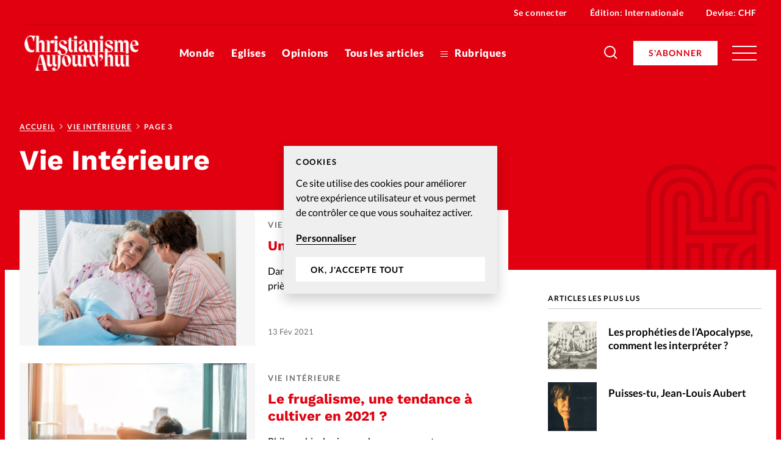

--- FILE ---
content_type: application/javascript
request_url: https://www.christianismeaujourdhui.info/wp-content/themes/alliance-presse/static/bundle.661f3f4d.js
body_size: 72430
content:
/*! For license information please see bundle.661f3f4d.js.LICENSE.txt */
!function(t){var e={};function r(n){if(e[n])return e[n].exports;var o=e[n]={i:n,l:!1,exports:{}};return t[n].call(o.exports,o,o.exports,r),o.l=!0,o.exports}r.m=t,r.c=e,r.d=function(t,e,n){r.o(t,e)||Object.defineProperty(t,e,{enumerable:!0,get:n})},r.r=function(t){"undefined"!=typeof Symbol&&Symbol.toStringTag&&Object.defineProperty(t,Symbol.toStringTag,{value:"Module"}),Object.defineProperty(t,"__esModule",{value:!0})},r.t=function(t,e){if(1&e&&(t=r(t)),8&e)return t;if(4&e&&"object"==typeof t&&t&&t.__esModule)return t;var n=Object.create(null);if(r.r(n),Object.defineProperty(n,"default",{enumerable:!0,value:t}),2&e&&"string"!=typeof t)for(var o in t)r.d(n,o,function(e){return t[e]}.bind(null,o));return n},r.n=function(t){var e=t&&t.__esModule?function(){return t.default}:function(){return t};return r.d(e,"a",e),e},r.o=function(t,e){return Object.prototype.hasOwnProperty.call(t,e)},r.p="/wp-content/themes/alliance-presse/static/",r(r.s=253)}([,,,,function(t,e,r){(function(e){var r;r=function(){"use strict";var t=function(t){var e=t.id,r=t.viewBox,n=t.content;this.id=e,this.viewBox=r,this.content=n};function r(t,e){return t(e={exports:{}},e.exports),e.exports}t.prototype.stringify=function(){return this.content},t.prototype.toString=function(){return this.stringify()},t.prototype.destroy=function(){var t=this;["id","viewBox","content"].forEach((function(e){return delete t[e]}))},"undefined"!=typeof window?window:void 0!==e||"undefined"!=typeof self&&self;var n=r((function(t,e){t.exports=function(){function t(t){return t&&"object"==typeof t&&"[object RegExp]"!==Object.prototype.toString.call(t)&&"[object Date]"!==Object.prototype.toString.call(t)}function e(e,r){var o;return r&&!0===r.clone&&t(e)?n((o=e,Array.isArray(o)?[]:{}),e,r):e}function r(r,o,i){var s=r.slice();return o.forEach((function(o,a){void 0===s[a]?s[a]=e(o,i):t(o)?s[a]=n(r[a],o,i):-1===r.indexOf(o)&&s.push(e(o,i))})),s}function n(o,i,s){var a=Array.isArray(i),c=(s||{arrayMerge:r}).arrayMerge||r;return a?Array.isArray(o)?c(o,i,s):e(i,s):function(r,o,i){var s={};return t(r)&&Object.keys(r).forEach((function(t){s[t]=e(r[t],i)})),Object.keys(o).forEach((function(a){t(o[a])&&r[a]?s[a]=n(r[a],o[a],i):s[a]=e(o[a],i)})),s}(o,i,s)}return n.all=function(t,e){if(!Array.isArray(t)||t.length<2)throw new Error("first argument should be an array with at least two elements");return t.reduce((function(t,r){return n(t,r,e)}))},n}()})),o=r((function(t,e){e.default={svg:{name:"xmlns",uri:"http://www.w3.org/2000/svg"},xlink:{name:"xmlns:xlink",uri:"http://www.w3.org/1999/xlink"}},t.exports=e.default})),i=o.svg,s=o.xlink,a={};a[i.name]=i.uri,a[s.name]=s.uri;var c=function(t,e){return void 0===t&&(t=""),"<svg "+function(t){return Object.keys(t).map((function(e){return e+'="'+t[e].toString().replace(/"/g,"&quot;")+'"'})).join(" ")}(n(a,e||{}))+">"+t+"</svg>"};return function(t){function e(){t.apply(this,arguments)}t&&(e.__proto__=t),e.prototype=Object.create(t&&t.prototype),e.prototype.constructor=e;var r={isMounted:{}};return r.isMounted.get=function(){return!!this.node},e.createFromExistingNode=function(t){return new e({id:t.getAttribute("id"),viewBox:t.getAttribute("viewBox"),content:t.outerHTML})},e.prototype.destroy=function(){this.isMounted&&this.unmount(),t.prototype.destroy.call(this)},e.prototype.mount=function(t){if(this.isMounted)return this.node;var e="string"==typeof t?document.querySelector(t):t,r=this.render();return this.node=r,e.appendChild(r),r},e.prototype.render=function(){var t=this.stringify();return function(t){var e=!!document.importNode,r=(new DOMParser).parseFromString(t,"image/svg+xml").documentElement;return e?document.importNode(r,!0):r}(c(t)).childNodes[0]},e.prototype.unmount=function(){this.node.parentNode.removeChild(this.node)},Object.defineProperties(e.prototype,r),e}(t)},t.exports=r()}).call(this,r(89))},function(t,e,r){(function(e){var r;r=function(){"use strict";function t(t,e){return t(e={exports:{}},e.exports),e.exports}"undefined"!=typeof window?window:void 0!==e||"undefined"!=typeof self&&self;var r=t((function(t,e){t.exports=function(){function t(t){return t&&"object"==typeof t&&"[object RegExp]"!==Object.prototype.toString.call(t)&&"[object Date]"!==Object.prototype.toString.call(t)}function e(e,r){var o;return r&&!0===r.clone&&t(e)?n((o=e,Array.isArray(o)?[]:{}),e,r):e}function r(r,o,i){var s=r.slice();return o.forEach((function(o,a){void 0===s[a]?s[a]=e(o,i):t(o)?s[a]=n(r[a],o,i):-1===r.indexOf(o)&&s.push(e(o,i))})),s}function n(o,i,s){var a=Array.isArray(i),c=(s||{arrayMerge:r}).arrayMerge||r;return a?Array.isArray(o)?c(o,i,s):e(i,s):function(r,o,i){var s={};return t(r)&&Object.keys(r).forEach((function(t){s[t]=e(r[t],i)})),Object.keys(o).forEach((function(a){t(o[a])&&r[a]?s[a]=n(r[a],o[a],i):s[a]=e(o[a],i)})),s}(o,i,s)}return n.all=function(t,e){if(!Array.isArray(t)||t.length<2)throw new Error("first argument should be an array with at least two elements");return t.reduce((function(t,r){return n(t,r,e)}))},n}()})),n=t((function(t,e){e.default={svg:{name:"xmlns",uri:"http://www.w3.org/2000/svg"},xlink:{name:"xmlns:xlink",uri:"http://www.w3.org/1999/xlink"}},t.exports=e.default})),o=n.svg,i=n.xlink,s={};s[o.name]=o.uri,s[i.name]=i.uri;var a,c=function(t,e){return void 0===t&&(t=""),"<svg "+function(t){return Object.keys(t).map((function(e){return e+'="'+t[e].toString().replace(/"/g,"&quot;")+'"'})).join(" ")}(r(s,e||{}))+">"+t+"</svg>"},u=n.svg,l=n.xlink,f={attrs:(a={style:["position: absolute","width: 0","height: 0"].join("; "),"aria-hidden":"true"},a[u.name]=u.uri,a[l.name]=l.uri,a)},h=function(t){this.config=r(f,t||{}),this.symbols=[]};h.prototype.add=function(t){var e=this.symbols,r=this.find(t.id);return r?(e[e.indexOf(r)]=t,!1):(e.push(t),!0)},h.prototype.remove=function(t){var e=this.symbols,r=this.find(t);return!!r&&(e.splice(e.indexOf(r),1),r.destroy(),!0)},h.prototype.find=function(t){return this.symbols.filter((function(e){return e.id===t}))[0]||null},h.prototype.has=function(t){return null!==this.find(t)},h.prototype.stringify=function(){var t=this.config.attrs,e=this.symbols.map((function(t){return t.stringify()})).join("");return c(e,t)},h.prototype.toString=function(){return this.stringify()},h.prototype.destroy=function(){this.symbols.forEach((function(t){return t.destroy()}))};var d=function(t){var e=t.id,r=t.viewBox,n=t.content;this.id=e,this.viewBox=r,this.content=n};d.prototype.stringify=function(){return this.content},d.prototype.toString=function(){return this.stringify()},d.prototype.destroy=function(){var t=this;["id","viewBox","content"].forEach((function(e){return delete t[e]}))};var p=function(t){var e=!!document.importNode,r=(new DOMParser).parseFromString(t,"image/svg+xml").documentElement;return e?document.importNode(r,!0):r},v=function(t){function e(){t.apply(this,arguments)}t&&(e.__proto__=t),e.prototype=Object.create(t&&t.prototype),e.prototype.constructor=e;var r={isMounted:{}};return r.isMounted.get=function(){return!!this.node},e.createFromExistingNode=function(t){return new e({id:t.getAttribute("id"),viewBox:t.getAttribute("viewBox"),content:t.outerHTML})},e.prototype.destroy=function(){this.isMounted&&this.unmount(),t.prototype.destroy.call(this)},e.prototype.mount=function(t){if(this.isMounted)return this.node;var e="string"==typeof t?document.querySelector(t):t,r=this.render();return this.node=r,e.appendChild(r),r},e.prototype.render=function(){var t=this.stringify();return p(c(t)).childNodes[0]},e.prototype.unmount=function(){this.node.parentNode.removeChild(this.node)},Object.defineProperties(e.prototype,r),e}(d),y={autoConfigure:!0,mountTo:"body",syncUrlsWithBaseTag:!1,listenLocationChangeEvent:!0,locationChangeEvent:"locationChange",locationChangeAngularEmitter:!1,usagesToUpdate:"use[*|href]",moveGradientsOutsideSymbol:!1},g=function(t){return Array.prototype.slice.call(t,0)},m=function(){return/firefox/i.test(navigator.userAgent)},b=function(){return/msie/i.test(navigator.userAgent)||/trident/i.test(navigator.userAgent)},w=function(){return/edge/i.test(navigator.userAgent)},_=function(t){return(t||window.location.href).split("#")[0]},x=function(t){angular.module("ng").run(["$rootScope",function(e){e.$on("$locationChangeSuccess",(function(e,r,n){var o,i,s;o=t,i={oldUrl:n,newUrl:r},(s=document.createEvent("CustomEvent")).initCustomEvent(o,!1,!1,i),window.dispatchEvent(s)}))}])},S=function(t,e){return void 0===e&&(e="linearGradient, radialGradient, pattern, mask, clipPath"),g(t.querySelectorAll("symbol")).forEach((function(t){g(t.querySelectorAll(e)).forEach((function(e){t.parentNode.insertBefore(e,t)}))})),t},O=n.xlink.uri,j=/[{}|\\\^\[\]`"<>]/g;function E(t){return t.replace(j,(function(t){return"%"+t[0].charCodeAt(0).toString(16).toUpperCase()}))}var C,k=["clipPath","colorProfile","src","cursor","fill","filter","marker","markerStart","markerMid","markerEnd","mask","stroke","style"],A=k.map((function(t){return"["+t+"]"})).join(","),T=function(t,e,r,n){var o=E(r),i=E(n);(function(t,e){return g(t).reduce((function(t,r){if(!r.attributes)return t;var n=g(r.attributes),o=e?n.filter(e):n;return t.concat(o)}),[])})(t.querySelectorAll(A),(function(t){var e=t.localName,r=t.value;return-1!==k.indexOf(e)&&-1!==r.indexOf("url("+o)})).forEach((function(t){return t.value=t.value.replace(new RegExp(o.replace(/[.*+?^${}()|[\]\\]/g,"\\$&"),"g"),i)})),function(t,e,r){g(t).forEach((function(t){var n=t.getAttribute("xlink:href");if(n&&0===n.indexOf(e)){var o=n.replace(e,r);t.setAttributeNS(O,"xlink:href",o)}}))}(e,o,i)},P="mount",L="symbol_mount",R=function(t){function e(e){var n=this;void 0===e&&(e={}),t.call(this,r(y,e));var o,i=(o=o||Object.create(null),{on:function(t,e){(o[t]||(o[t]=[])).push(e)},off:function(t,e){o[t]&&o[t].splice(o[t].indexOf(e)>>>0,1)},emit:function(t,e){(o[t]||[]).map((function(t){t(e)})),(o["*"]||[]).map((function(r){r(t,e)}))}});this._emitter=i,this.node=null;var s=this.config;if(s.autoConfigure&&this._autoConfigure(e),s.syncUrlsWithBaseTag){var a=document.getElementsByTagName("base")[0].getAttribute("href");i.on(P,(function(){return n.updateUrls("#",a)}))}var c=this._handleLocationChange.bind(this);this._handleLocationChange=c,s.listenLocationChangeEvent&&window.addEventListener(s.locationChangeEvent,c),s.locationChangeAngularEmitter&&x(s.locationChangeEvent),i.on(P,(function(t){s.moveGradientsOutsideSymbol&&S(t)})),i.on(L,(function(t){var e;s.moveGradientsOutsideSymbol&&S(t.parentNode),(b()||w())&&(e=[],g(t.querySelectorAll("style")).forEach((function(t){t.textContent+="",e.push(t)})))}))}t&&(e.__proto__=t),e.prototype=Object.create(t&&t.prototype),e.prototype.constructor=e;var n={isMounted:{}};return n.isMounted.get=function(){return!!this.node},e.prototype._autoConfigure=function(t){var e=this.config;void 0===t.syncUrlsWithBaseTag&&(e.syncUrlsWithBaseTag=void 0!==document.getElementsByTagName("base")[0]),void 0===t.locationChangeAngularEmitter&&(e.locationChangeAngularEmitter=void 0!==window.angular),void 0===t.moveGradientsOutsideSymbol&&(e.moveGradientsOutsideSymbol=m())},e.prototype._handleLocationChange=function(t){var e=t.detail,r=e.oldUrl,n=e.newUrl;this.updateUrls(r,n)},e.prototype.add=function(e){var r=t.prototype.add.call(this,e);return this.isMounted&&r&&(e.mount(this.node),this._emitter.emit(L,e.node)),r},e.prototype.attach=function(t){var e=this,r=this;if(r.isMounted)return r.node;var n="string"==typeof t?document.querySelector(t):t;return r.node=n,this.symbols.forEach((function(t){t.mount(r.node),e._emitter.emit(L,t.node)})),g(n.querySelectorAll("symbol")).forEach((function(t){var e=v.createFromExistingNode(t);e.node=t,r.add(e)})),this._emitter.emit(P,n),n},e.prototype.destroy=function(){var t=this.config,e=this.symbols,r=this._emitter;e.forEach((function(t){return t.destroy()})),r.off("*"),window.removeEventListener(t.locationChangeEvent,this._handleLocationChange),this.isMounted&&this.unmount()},e.prototype.mount=function(t,e){if(void 0===t&&(t=this.config.mountTo),void 0===e&&(e=!1),this.isMounted)return this.node;var r="string"==typeof t?document.querySelector(t):t,n=this.render();return this.node=n,e&&r.childNodes[0]?r.insertBefore(n,r.childNodes[0]):r.appendChild(n),this._emitter.emit(P,n),n},e.prototype.render=function(){return p(this.stringify())},e.prototype.unmount=function(){this.node.parentNode.removeChild(this.node)},e.prototype.updateUrls=function(t,e){if(!this.isMounted)return!1;var r=document.querySelectorAll(this.config.usagesToUpdate);return T(this.node,r,_(t)+"#",_(e)+"#"),!0},Object.defineProperties(e.prototype,n),e}(h),M=t((function(t){var e,r,n,o,i;t.exports=(r=[],n=document,o=n.documentElement.doScroll,(i=(o?/^loaded|^c/:/^loaded|^i|^c/).test(n.readyState))||n.addEventListener("DOMContentLoaded",e=function(){for(n.removeEventListener("DOMContentLoaded",e),i=1;e=r.shift();)e()}),function(t){i?setTimeout(t,0):r.push(t)})}));window.__SVG_SPRITE__?C=window.__SVG_SPRITE__:(C=new R({attrs:{id:"__SVG_SPRITE_NODE__"}}),window.__SVG_SPRITE__=C);var z=function(){var t=document.getElementById("__SVG_SPRITE_NODE__");t?C.attach(t):C.mount(document.body,!0)};return document.body?z():M(z),C},t.exports=r()}).call(this,r(89))},,,function(t,e,r){"use strict";var n=r(17),o=r(22),i=r(64),s=r(77),a=r(33),c=r(130),u=r(158),l=r(18),f=r(37),h=r(102),d=r(28),p=r(29),v=r(48),y=r(47),g=r(91),m=r(76),b=r(94),w=r(95),_=r(92),x=r(223),S=r(128),O=r(63),j=r(41),E=r(112),C=r(51),k=r(53),A=r(123),T=r(99),P=r(100),L=r(124),R=r(21),M=r(166),z=r(167),D=r(103),I=r(69),F=r(70).forEach,q=T("hidden"),B=R("toPrimitive"),N=I.set,H=I.getterFor("Symbol"),W=Object.prototype,V=o.Symbol,U=i("JSON","stringify"),G=O.f,$=j.f,X=x.f,Y=E.f,K=A("symbols"),Z=A("op-symbols"),J=A("string-to-symbol-registry"),Q=A("symbol-to-string-registry"),tt=A("wks"),et=o.QObject,rt=!et||!et.prototype||!et.prototype.findChild,nt=a&&l((function(){return 7!=b($({},"a",{get:function(){return $(this,"a",{value:7}).a}})).a}))?function(t,e,r){var n=G(W,e);n&&delete W[e],$(t,e,r),n&&t!==W&&$(W,e,n)}:$,ot=function(t,e){var r=K[t]=b(V.prototype);return N(r,{type:"Symbol",tag:t,description:e}),a||(r.description=e),r},it=u?function(t){return"symbol"==typeof t}:function(t){return Object(t)instanceof V},st=function(t,e,r){t===W&&st(Z,e,r),p(t);var n=g(e,!0);return p(r),f(K,n)?(r.enumerable?(f(t,q)&&t[q][n]&&(t[q][n]=!1),r=b(r,{enumerable:m(0,!1)})):(f(t,q)||$(t,q,m(1,{})),t[q][n]=!0),nt(t,n,r)):$(t,n,r)},at=function(t,e){p(t);var r=y(e),n=w(r).concat(ft(r));return F(n,(function(e){a&&!ct.call(r,e)||st(t,e,r[e])})),t},ct=function(t){var e=g(t,!0),r=Y.call(this,e);return!(this===W&&f(K,e)&&!f(Z,e))&&(!(r||!f(this,e)||!f(K,e)||f(this,q)&&this[q][e])||r)},ut=function(t,e){var r=y(t),n=g(e,!0);if(r!==W||!f(K,n)||f(Z,n)){var o=G(r,n);return!o||!f(K,n)||f(r,q)&&r[q][n]||(o.enumerable=!0),o}},lt=function(t){var e=X(y(t)),r=[];return F(e,(function(t){f(K,t)||f(P,t)||r.push(t)})),r},ft=function(t){var e=t===W,r=X(e?Z:y(t)),n=[];return F(r,(function(t){!f(K,t)||e&&!f(W,t)||n.push(K[t])})),n};(c||(k((V=function(){if(this instanceof V)throw TypeError("Symbol is not a constructor");var t=arguments.length&&void 0!==arguments[0]?String(arguments[0]):void 0,e=L(t),r=function(t){this===W&&r.call(Z,t),f(this,q)&&f(this[q],e)&&(this[q][e]=!1),nt(this,e,m(1,t))};return a&&rt&&nt(W,e,{configurable:!0,set:r}),ot(e,t)}).prototype,"toString",(function(){return H(this).tag})),k(V,"withoutSetter",(function(t){return ot(L(t),t)})),E.f=ct,j.f=st,O.f=ut,_.f=x.f=lt,S.f=ft,M.f=function(t){return ot(R(t),t)},a&&($(V.prototype,"description",{configurable:!0,get:function(){return H(this).description}}),s||k(W,"propertyIsEnumerable",ct,{unsafe:!0}))),n({global:!0,wrap:!0,forced:!c,sham:!c},{Symbol:V}),F(w(tt),(function(t){z(t)})),n({target:"Symbol",stat:!0,forced:!c},{for:function(t){var e=String(t);if(f(J,e))return J[e];var r=V(e);return J[e]=r,Q[r]=e,r},keyFor:function(t){if(!it(t))throw TypeError(t+" is not a symbol");if(f(Q,t))return Q[t]},useSetter:function(){rt=!0},useSimple:function(){rt=!1}}),n({target:"Object",stat:!0,forced:!c,sham:!a},{create:function(t,e){return void 0===e?b(t):at(b(t),e)},defineProperty:st,defineProperties:at,getOwnPropertyDescriptor:ut}),n({target:"Object",stat:!0,forced:!c},{getOwnPropertyNames:lt,getOwnPropertySymbols:ft}),n({target:"Object",stat:!0,forced:l((function(){S.f(1)}))},{getOwnPropertySymbols:function(t){return S.f(v(t))}}),U)&&n({target:"JSON",stat:!0,forced:!c||l((function(){var t=V();return"[null]"!=U([t])||"{}"!=U({a:t})||"{}"!=U(Object(t))}))},{stringify:function(t,e,r){for(var n,o=[t],i=1;arguments.length>i;)o.push(arguments[i++]);if(n=e,(d(e)||void 0!==t)&&!it(t))return h(e)||(e=function(t,e){if("function"==typeof n&&(e=n.call(this,t,e)),!it(e))return e}),o[1]=e,U.apply(null,o)}});V.prototype[B]||C(V.prototype,B,V.prototype.valueOf),D(V,"Symbol"),P[q]=!0},,function(t,e,r){"use strict";var n=r(47),o=r(131),i=r(79),s=r(69),a=r(160),c=s.set,u=s.getterFor("Array Iterator");t.exports=a(Array,"Array",(function(t,e){c(this,{type:"Array Iterator",target:n(t),index:0,kind:e})}),(function(){var t=u(this),e=t.target,r=t.kind,n=t.index++;return!e||n>=e.length?(t.target=void 0,{value:void 0,done:!0}):"keys"==r?{value:n,done:!1}:"values"==r?{value:e[n],done:!1}:{value:[n,e[n]],done:!1}}),"values"),i.Arguments=i.Array,o("keys"),o("values"),o("entries")},function(t,e,r){var n=r(132),o=r(53),i=r(197);n||o(Object.prototype,"toString",i,{unsafe:!0})},function(t,e,r){var n=r(22),o=r(165),i=r(10),s=r(51),a=r(21),c=a("iterator"),u=a("toStringTag"),l=i.values;for(var f in o){var h=n[f],d=h&&h.prototype;if(d){if(d[c]!==l)try{s(d,c,l)}catch(t){d[c]=l}if(d[u]||s(d,u,f),o[f])for(var p in i)if(d[p]!==i[p])try{s(d,p,i[p])}catch(t){d[p]=i[p]}}}},function(t,e,r){"use strict";var n=r(17),o=r(33),i=r(22),s=r(37),a=r(28),c=r(41).f,u=r(153),l=i.Symbol;if(o&&"function"==typeof l&&(!("description"in l.prototype)||void 0!==l().description)){var f={},h=function(){var t=arguments.length<1||void 0===arguments[0]?void 0:String(arguments[0]),e=this instanceof h?new l(t):void 0===t?l():l(t);return""===t&&(f[e]=!0),e};u(h,l);var d=h.prototype=l.prototype;d.constructor=h;var p=d.toString,v="Symbol(test)"==String(l("test")),y=/^Symbol\((.*)\)[^)]+$/;c(d,"description",{configurable:!0,get:function(){var t=a(this)?this.valueOf():this,e=p.call(t);if(s(f,t))return"";var r=v?e.slice(7,-1):e.replace(y,"$1");return""===r?void 0:r}}),n({global:!0,forced:!0},{Symbol:h})}},function(t,e,r){"use strict";var n=r(53),o=r(29),i=r(18),s=r(133),a=RegExp.prototype,c=a.toString,u=i((function(){return"/a/b"!=c.call({source:"a",flags:"b"})})),l="toString"!=c.name;(u||l)&&n(RegExp.prototype,"toString",(function(){var t=o(this),e=String(t.source),r=t.flags;return"/"+e+"/"+String(void 0===r&&t instanceof RegExp&&!("flags"in a)?s.call(t):r)}),{unsafe:!0})},function(t,e,r){"use strict";var n=r(168).charAt,o=r(69),i=r(160),s=o.set,a=o.getterFor("String Iterator");i(String,"String",(function(t){s(this,{type:"String Iterator",string:String(t),index:0})}),(function(){var t,e=a(this),r=e.string,o=e.index;return o>=r.length?{value:void 0,done:!0}:(t=n(r,o),e.index+=t.length,{value:t,done:!1})}))},function(t,e,r){r(167)("iterator")},function(t,e,r){var n=r(22),o=r(63).f,i=r(51),s=r(53),a=r(121),c=r(153),u=r(113);t.exports=function(t,e){var r,l,f,h,d,p=t.target,v=t.global,y=t.stat;if(r=v?n:y?n[p]||a(p,{}):(n[p]||{}).prototype)for(l in e){if(h=e[l],f=t.noTargetGet?(d=o(r,l))&&d.value:r[l],!u(v?l:p+(y?".":"#")+l,t.forced)&&void 0!==f){if(typeof h==typeof f)continue;c(h,f)}(t.sham||f&&f.sham)&&i(h,"sham",!0),s(r,l,h,t)}}},function(t,e){t.exports=function(t){try{return!!t()}catch(t){return!0}}},function(t,e,r){var n=r(17),o=r(18),i=r(48),s=r(114),a=r(162);n({target:"Object",stat:!0,forced:o((function(){s(1)})),sham:!a},{getPrototypeOf:function(t){return s(i(t))}})},function(t,e,r){var n=r(17),o=r(64),i=r(68),s=r(29),a=r(28),c=r(94),u=r(224),l=r(18),f=o("Reflect","construct"),h=l((function(){function t(){}return!(f((function(){}),[],t)instanceof t)})),d=!l((function(){f((function(){}))})),p=h||d;n({target:"Reflect",stat:!0,forced:p,sham:p},{construct:function(t,e){i(t),s(e);var r=arguments.length<3?t:i(arguments[2]);if(d&&!h)return f(t,e,r);if(t==r){switch(e.length){case 0:return new t;case 1:return new t(e[0]);case 2:return new t(e[0],e[1]);case 3:return new t(e[0],e[1],e[2]);case 4:return new t(e[0],e[1],e[2],e[3])}var n=[null];return n.push.apply(n,e),new(u.apply(t,n))}var o=r.prototype,l=c(a(o)?o:Object.prototype),p=Function.apply.call(t,l,e);return a(p)?p:l}})},function(t,e,r){var n=r(22),o=r(123),i=r(37),s=r(124),a=r(130),c=r(158),u=o("wks"),l=n.Symbol,f=c?l:l&&l.withoutSetter||s;t.exports=function(t){return i(u,t)||(a&&i(l,t)?u[t]=l[t]:u[t]=f("Symbol."+t)),u[t]}},function(t,e,r){(function(e){var r=function(t){return t&&t.Math==Math&&t};t.exports=r("object"==typeof globalThis&&globalThis)||r("object"==typeof window&&window)||r("object"==typeof self&&self)||r("object"==typeof e&&e)||Function("return this")()}).call(this,r(89))},,function(t,e,r){"use strict";var n=r(106),o="object"==typeof self&&self&&self.Object===Object&&self,i=n.a||o||Function("return this")();e.a=i},function(t,e,r){"use strict";var n=r(17),o=r(157);n({target:"Array",proto:!0,forced:[].forEach!=o},{forEach:o})},function(t,e,r){var n=r(22),o=r(165),i=r(157),s=r(51);for(var a in o){var c=n[a],u=c&&c.prototype;if(u&&u.forEach!==i)try{s(u,"forEach",i)}catch(t){u.forEach=i}}},function(t,e,r){var n=r(33),o=r(41).f,i=Function.prototype,s=i.toString,a=/^\s*function ([^ (]*)/;n&&!("name"in i)&&o(i,"name",{configurable:!0,get:function(){try{return s.call(this).match(a)[1]}catch(t){return""}}})},function(t,e){t.exports=function(t){return"object"==typeof t?null!==t:"function"==typeof t}},function(t,e,r){var n=r(28);t.exports=function(t){if(!n(t))throw TypeError(String(t)+" is not an object");return t}},function(t,e,r){"use strict";var n=r(17),o=r(18),i=r(102),s=r(28),a=r(48),c=r(52),u=r(80),l=r(129),f=r(81),h=r(21),d=r(134),p=h("isConcatSpreadable"),v=d>=51||!o((function(){var t=[];return t[p]=!1,t.concat()[0]!==t})),y=f("concat"),g=function(t){if(!s(t))return!1;var e=t[p];return void 0!==e?!!e:i(t)};n({target:"Array",proto:!0,forced:!v||!y},{concat:function(t){var e,r,n,o,i,s=a(this),f=l(s,0),h=0;for(e=-1,n=arguments.length;e<n;e++)if(g(i=-1===e?s:arguments[e])){if(h+(o=c(i.length))>9007199254740991)throw TypeError("Maximum allowed index exceeded");for(r=0;r<o;r++,h++)r in i&&u(f,h,i[r])}else{if(h>=9007199254740991)throw TypeError("Maximum allowed index exceeded");u(f,h++,i)}return f.length=h,f}})},,function(t,e,r){"use strict";e.a=function(t){var e=typeof t;return null!=t&&("object"==e||"function"==e)}},function(t,e,r){var n=r(18);t.exports=!n((function(){return 7!=Object.defineProperty({},1,{get:function(){return 7}})[1]}))},function(t,e,r){var n=r(17),o=r(48),i=r(95);n({target:"Object",stat:!0,forced:r(18)((function(){i(1)}))},{keys:function(t){return i(o(t))}})},function(t,e,r){"use strict";var n=r(17),o=r(70).filter,i=r(81),s=r(54),a=i("filter"),c=s("filter");n({target:"Array",proto:!0,forced:!a||!c},{filter:function(t){return o(this,t,arguments.length>1?arguments[1]:void 0)}})},function(t,e,r){var n=r(17),o=r(18),i=r(47),s=r(63).f,a=r(33),c=o((function(){s(1)}));n({target:"Object",stat:!0,forced:!a||c,sham:!a},{getOwnPropertyDescriptor:function(t,e){return s(i(t),e)}})},function(t,e){var r={}.hasOwnProperty;t.exports=function(t,e){return r.call(t,e)}},function(t,e,r){"use strict";var n,o=r(82),i=r(24).a["__core-js_shared__"],s=(n=/[^.]+$/.exec(i&&i.keys&&i.keys.IE_PROTO||""))?"Symbol(src)_1."+n:"";var a=function(t){return!!s&&s in t},c=r(32),u=r(57),l=/^\[object .+?Constructor\]$/,f=Function.prototype,h=Object.prototype,d=f.toString,p=h.hasOwnProperty,v=RegExp("^"+d.call(p).replace(/[\\^$.*+?()[\]{}|]/g,"\\$&").replace(/hasOwnProperty|(function).*?(?=\\\()| for .+?(?=\\\])/g,"$1.*?")+"$");var y=function(t){return!(!Object(c.a)(t)||a(t))&&(Object(o.a)(t)?v:l).test(Object(u.a)(t))};var g=function(t,e){return null==t?void 0:t[e]};e.a=function(t,e){var r=g(t,e);return y(r)?r:void 0}},function(t,e,r){"use strict";var n=Array.isArray;e.a=n},function(t,e,r){"use strict";var n=r(42),o=Object.prototype,i=o.hasOwnProperty,s=o.toString,a=n.a?n.a.toStringTag:void 0;var c=function(t){var e=i.call(t,a),r=t[a];try{t[a]=void 0;var n=!0}catch(t){}var o=s.call(t);return n&&(e?t[a]=r:delete t[a]),o},u=Object.prototype.toString;var l=function(t){return u.call(t)},f=n.a?n.a.toStringTag:void 0;e.a=function(t){return null==t?void 0===t?"[object Undefined]":"[object Null]":f&&f in Object(t)?c(t):l(t)}},function(t,e,r){var n=r(33),o=r(151),i=r(29),s=r(91),a=Object.defineProperty;e.f=n?a:function(t,e,r){if(i(t),e=s(e,!0),i(r),o)try{return a(t,e,r)}catch(t){}if("get"in r||"set"in r)throw TypeError("Accessors not supported");return"value"in r&&(t[e]=r.value),t}},function(t,e,r){"use strict";var n=r(24).a.Symbol;e.a=n},function(t,e,r){var n=r(17),o=r(226);n({target:"Array",stat:!0,forced:!r(172)((function(t){Array.from(t)}))},{from:o})},function(t,e,r){var n=r(17),o=r(33),i=r(154),s=r(47),a=r(63),c=r(80);n({target:"Object",stat:!0,sham:!o},{getOwnPropertyDescriptors:function(t){for(var e,r,n=s(t),o=a.f,u=i(n),l={},f=0;u.length>f;)void 0!==(r=o(n,e=u[f++]))&&c(l,e,r);return l}})},function(t,e,r){"use strict";var n=r(17),o=r(70).map,i=r(81),s=r(54),a=i("map"),c=s("map");n({target:"Array",proto:!0,forced:!a||!c},{map:function(t){return o(this,t,arguments.length>1?arguments[1]:void 0)}})},function(t,e,r){"use strict";e.a=function(t){return null!=t&&"object"==typeof t}},function(t,e,r){var n=r(90),o=r(59);t.exports=function(t){return n(o(t))}},function(t,e,r){var n=r(59);t.exports=function(t){return Object(n(t))}},function(t,e,r){"use strict";var n=r(17),o=r(28),i=r(102),s=r(126),a=r(52),c=r(47),u=r(80),l=r(21),f=r(81),h=r(54),d=f("slice"),p=h("slice",{ACCESSORS:!0,0:0,1:2}),v=l("species"),y=[].slice,g=Math.max;n({target:"Array",proto:!0,forced:!d||!p},{slice:function(t,e){var r,n,l,f=c(this),h=a(f.length),d=s(t,h),p=s(void 0===e?h:e,h);if(i(f)&&("function"!=typeof(r=f.constructor)||r!==Array&&!i(r.prototype)?o(r)&&null===(r=r[v])&&(r=void 0):r=void 0,r===Array||void 0===r))return y.call(f,d,p);for(n=new(void 0===r?Array:r)(g(p-d,0)),l=0;d<p;d++,l++)d in f&&u(n,l,f[d]);return n.length=l,n}})},,function(t,e,r){var n=r(33),o=r(41),i=r(76);t.exports=n?function(t,e,r){return o.f(t,e,i(1,r))}:function(t,e,r){return t[e]=r,t}},function(t,e,r){var n=r(78),o=Math.min;t.exports=function(t){return t>0?o(n(t),9007199254740991):0}},function(t,e,r){var n=r(22),o=r(51),i=r(37),s=r(121),a=r(122),c=r(69),u=c.get,l=c.enforce,f=String(String).split("String");(t.exports=function(t,e,r,a){var c=!!a&&!!a.unsafe,u=!!a&&!!a.enumerable,h=!!a&&!!a.noTargetGet;"function"==typeof r&&("string"!=typeof e||i(r,"name")||o(r,"name",e),l(r).source=f.join("string"==typeof e?e:"")),t!==n?(c?!h&&t[e]&&(u=!0):delete t[e],u?t[e]=r:o(t,e,r)):u?t[e]=r:s(e,r)})(Function.prototype,"toString",(function(){return"function"==typeof this&&u(this).source||a(this)}))},function(t,e,r){var n=r(33),o=r(18),i=r(37),s=Object.defineProperty,a={},c=function(t){throw t};t.exports=function(t,e){if(i(a,t))return a[t];e||(e={});var r=[][t],u=!!i(e,"ACCESSORS")&&e.ACCESSORS,l=i(e,0)?e[0]:c,f=i(e,1)?e[1]:void 0;return a[t]=!!r&&!o((function(){if(u&&!n)return!0;var t={length:-1};u?s(t,1,{enumerable:!0,get:c}):t[1]=1,r.call(t,l,f)}))}},function(t,e,r){"use strict";var n=r(17),o=r(104);n({target:"RegExp",proto:!0,forced:/./.exec!==o},{exec:o})},function(t,e,r){"use strict";var n=r(40),o=r(46);e.a=function(t){return"symbol"==typeof t||Object(o.a)(t)&&"[object Symbol]"==Object(n.a)(t)}},function(t,e,r){"use strict";var n=Function.prototype.toString;e.a=function(t){if(null!=t){try{return n.call(t)}catch(t){}try{return t+""}catch(t){}}return""}},function(t,e){var r={}.toString;t.exports=function(t){return r.call(t).slice(8,-1)}},function(t,e){t.exports=function(t){if(null==t)throw TypeError("Can't call method on "+t);return t}},function(t,e,r){"use strict";var n=r(40),o=r(46);var i=function(t){return Object(o.a)(t)&&"[object Arguments]"==Object(n.a)(t)},s=Object.prototype,a=s.hasOwnProperty,c=s.propertyIsEnumerable,u=i(function(){return arguments}())?i:function(t){return Object(o.a)(t)&&a.call(t,"callee")&&!c.call(t,"callee")};e.a=u},,,function(t,e,r){var n=r(33),o=r(112),i=r(76),s=r(47),a=r(91),c=r(37),u=r(151),l=Object.getOwnPropertyDescriptor;e.f=n?l:function(t,e){if(t=s(t),e=a(e,!0),u)try{return l(t,e)}catch(t){}if(c(t,e))return i(!o.f.call(t,e),t[e])}},function(t,e,r){var n=r(155),o=r(22),i=function(t){return"function"==typeof t?t:void 0};t.exports=function(t,e){return arguments.length<2?i(n[t])||i(o[t]):n[t]&&n[t][e]||o[t]&&o[t][e]}},function(t,e,r){"use strict";var n=r(17),o=r(125).indexOf,i=r(93),s=r(54),a=[].indexOf,c=!!a&&1/[1].indexOf(1,-0)<0,u=i("indexOf"),l=s("indexOf",{ACCESSORS:!0,1:0});n({target:"Array",proto:!0,forced:c||!u||!l},{indexOf:function(t){return c?a.apply(this,arguments)||0:o(this,t,arguments.length>1?arguments[1]:void 0)}})},,function(t,e,r){"use strict";var n=r(38),o=r(24),i=Object(n.a)(o.a,"Map");e.a=i},function(t,e){t.exports=function(t){if("function"!=typeof t)throw TypeError(String(t)+" is not a function");return t}},function(t,e,r){var n,o,i,s=r(193),a=r(22),c=r(28),u=r(51),l=r(37),f=r(99),h=r(100),d=a.WeakMap;if(s){var p=new d,v=p.get,y=p.has,g=p.set;n=function(t,e){return g.call(p,t,e),e},o=function(t){return v.call(p,t)||{}},i=function(t){return y.call(p,t)}}else{var m=f("state");h[m]=!0,n=function(t,e){return u(t,m,e),e},o=function(t){return l(t,m)?t[m]:{}},i=function(t){return l(t,m)}}t.exports={set:n,get:o,has:i,enforce:function(t){return i(t)?o(t):n(t,{})},getterFor:function(t){return function(e){var r;if(!c(e)||(r=o(e)).type!==t)throw TypeError("Incompatible receiver, "+t+" required");return r}}}},function(t,e,r){var n=r(101),o=r(90),i=r(48),s=r(52),a=r(129),c=[].push,u=function(t){var e=1==t,r=2==t,u=3==t,l=4==t,f=6==t,h=5==t||f;return function(d,p,v,y){for(var g,m,b=i(d),w=o(b),_=n(p,v,3),x=s(w.length),S=0,O=y||a,j=e?O(d,x):r?O(d,0):void 0;x>S;S++)if((h||S in w)&&(m=_(g=w[S],S,b),t))if(e)j[S]=m;else if(m)switch(t){case 3:return!0;case 5:return g;case 6:return S;case 2:c.call(j,g)}else if(l)return!1;return f?-1:u||l?l:j}};t.exports={forEach:u(0),map:u(1),filter:u(2),some:u(3),every:u(4),find:u(5),findIndex:u(6)}},function(t,e,r){"use strict";var n=Object.prototype;e.a=function(t){var e=t&&t.constructor;return t===("function"==typeof e&&e.prototype||n)}},function(t,e,r){"use strict";var n=/^(?:0|[1-9]\d*)$/;e.a=function(t,e){var r=typeof t;return!!(e=null==e?9007199254740991:e)&&("number"==r||"symbol"!=r&&n.test(t))&&t>-1&&t%1==0&&t<e}},function(t,e,r){"use strict";var n=r(39),o=r(56),i=/\.|\[(?:[^[\]]*|(["'])(?:(?!\1)[^\\]|\\.)*?\1)\]/,s=/^\w*$/;var a=function(t,e){if(Object(n.a)(t))return!1;var r=typeof t;return!("number"!=r&&"symbol"!=r&&"boolean"!=r&&null!=t&&!Object(o.a)(t))||(s.test(t)||!i.test(t)||null!=e&&t in Object(e))},c=r(88);function u(t,e){if("function"!=typeof t||null!=e&&"function"!=typeof e)throw new TypeError("Expected a function");var r=function(){var n=arguments,o=e?e.apply(this,n):n[0],i=r.cache;if(i.has(o))return i.get(o);var s=t.apply(this,n);return r.cache=i.set(o,s)||i,s};return r.cache=new(u.Cache||c.a),r}u.Cache=c.a;var l=u;var f=/[^.[\]]+|\[(?:(-?\d+(?:\.\d+)?)|(["'])((?:(?!\2)[^\\]|\\.)*?)\2)\]|(?=(?:\.|\[\])(?:\.|\[\]|$))/g,h=/\\(\\)?/g,d=function(t){var e=l(t,(function(t){return 500===r.size&&r.clear(),t})),r=e.cache;return e}((function(t){var e=[];return 46===t.charCodeAt(0)&&e.push(""),t.replace(f,(function(t,r,n,o){e.push(n?o.replace(h,"$1"):r||t)})),e})),p=r(42),v=r(137),y=p.a?p.a.prototype:void 0,g=y?y.toString:void 0;var m=function t(e){if("string"==typeof e)return e;if(Object(n.a)(e))return Object(v.a)(e,t)+"";if(Object(o.a)(e))return g?g.call(e):"";var r=e+"";return"0"==r&&1/e==-1/0?"-0":r};var b=function(t){return null==t?"":m(t)};e.a=function(t,e){return Object(n.a)(t)?t:a(t,e)?[t]:d(b(t))}},function(t,e,r){"use strict";var n=r(38),o=r(24),i=Object(n.a)(o.a,"Set");e.a=i},,function(t,e){t.exports=function(t,e){return{enumerable:!(1&t),configurable:!(2&t),writable:!(4&t),value:e}}},function(t,e){t.exports=!1},function(t,e){var r=Math.ceil,n=Math.floor;t.exports=function(t){return isNaN(t=+t)?0:(t>0?n:r)(t)}},function(t,e){t.exports={}},function(t,e,r){"use strict";var n=r(91),o=r(41),i=r(76);t.exports=function(t,e,r){var s=n(e);s in t?o.f(t,s,i(0,r)):t[s]=r}},function(t,e,r){var n=r(18),o=r(21),i=r(134),s=o("species");t.exports=function(t){return i>=51||!n((function(){var e=[];return(e.constructor={})[s]=function(){return{foo:1}},1!==e[t](Boolean).foo}))}},function(t,e,r){"use strict";var n=r(40),o=r(32);e.a=function(t){if(!Object(o.a)(t))return!1;var e=Object(n.a)(t);return"[object Function]"==e||"[object GeneratorFunction]"==e||"[object AsyncFunction]"==e||"[object Proxy]"==e}},function(t,e,r){"use strict";var n=r(82),o=r(84);e.a=function(t){return null!=t&&Object(o.a)(t.length)&&!Object(n.a)(t)}},function(t,e,r){"use strict";e.a=function(t){return"number"==typeof t&&t>-1&&t%1==0&&t<=9007199254740991}},function(t,e,r){"use strict";e.a=function(t,e){return t===e||t!=t&&e!=e}},function(t,e,r){"use strict";var n=r(56);e.a=function(t){if("string"==typeof t||Object(n.a)(t))return t;var e=t+"";return"0"==e&&1/t==-1/0?"-0":e}},function(t,e,r){"use strict";var n=function(){this.__data__=[],this.size=0},o=r(85);var i=function(t,e){for(var r=t.length;r--;)if(Object(o.a)(t[r][0],e))return r;return-1},s=Array.prototype.splice;var a=function(t){var e=this.__data__,r=i(e,t);return!(r<0)&&(r==e.length-1?e.pop():s.call(e,r,1),--this.size,!0)};var c=function(t){var e=this.__data__,r=i(e,t);return r<0?void 0:e[r][1]};var u=function(t){return i(this.__data__,t)>-1};var l=function(t,e){var r=this.__data__,n=i(r,t);return n<0?(++this.size,r.push([t,e])):r[n][1]=e,this};function f(t){var e=-1,r=null==t?0:t.length;for(this.clear();++e<r;){var n=t[e];this.set(n[0],n[1])}}f.prototype.clear=n,f.prototype.delete=a,f.prototype.get=c,f.prototype.has=u,f.prototype.set=l;e.a=f},function(t,e,r){"use strict";var n=r(38),o=Object(n.a)(Object,"create");var i=function(){this.__data__=o?o(null):{},this.size=0};var s=function(t){var e=this.has(t)&&delete this.__data__[t];return this.size-=e?1:0,e},a=Object.prototype.hasOwnProperty;var c=function(t){var e=this.__data__;if(o){var r=e[t];return"__lodash_hash_undefined__"===r?void 0:r}return a.call(e,t)?e[t]:void 0},u=Object.prototype.hasOwnProperty;var l=function(t){var e=this.__data__;return o?void 0!==e[t]:u.call(e,t)};var f=function(t,e){var r=this.__data__;return this.size+=this.has(t)?0:1,r[t]=o&&void 0===e?"__lodash_hash_undefined__":e,this};function h(t){var e=-1,r=null==t?0:t.length;for(this.clear();++e<r;){var n=t[e];this.set(n[0],n[1])}}h.prototype.clear=i,h.prototype.delete=s,h.prototype.get=c,h.prototype.has=l,h.prototype.set=f;var d=h,p=r(87),v=r(67);var y=function(){this.size=0,this.__data__={hash:new d,map:new(v.a||p.a),string:new d}};var g=function(t){var e=typeof t;return"string"==e||"number"==e||"symbol"==e||"boolean"==e?"__proto__"!==t:null===t};var m=function(t,e){var r=t.__data__;return g(e)?r["string"==typeof e?"string":"hash"]:r.map};var b=function(t){var e=m(this,t).delete(t);return this.size-=e?1:0,e};var w=function(t){return m(this,t).get(t)};var _=function(t){return m(this,t).has(t)};var x=function(t,e){var r=m(this,t),n=r.size;return r.set(t,e),this.size+=r.size==n?0:1,this};function S(t){var e=-1,r=null==t?0:t.length;for(this.clear();++e<r;){var n=t[e];this.set(n[0],n[1])}}S.prototype.clear=y,S.prototype.delete=b,S.prototype.get=w,S.prototype.has=_,S.prototype.set=x;e.a=S},function(t,e){var r;r=function(){return this}();try{r=r||new Function("return this")()}catch(t){"object"==typeof window&&(r=window)}t.exports=r},function(t,e,r){var n=r(18),o=r(58),i="".split;t.exports=n((function(){return!Object("z").propertyIsEnumerable(0)}))?function(t){return"String"==o(t)?i.call(t,""):Object(t)}:Object},function(t,e,r){var n=r(28);t.exports=function(t,e){if(!n(t))return t;var r,o;if(e&&"function"==typeof(r=t.toString)&&!n(o=r.call(t)))return o;if("function"==typeof(r=t.valueOf)&&!n(o=r.call(t)))return o;if(!e&&"function"==typeof(r=t.toString)&&!n(o=r.call(t)))return o;throw TypeError("Can't convert object to primitive value")}},function(t,e,r){var n=r(156),o=r(127).concat("length","prototype");e.f=Object.getOwnPropertyNames||function(t){return n(t,o)}},function(t,e,r){"use strict";var n=r(18);t.exports=function(t,e){var r=[][t];return!!r&&n((function(){r.call(null,e||function(){throw 1},1)}))}},function(t,e,r){var n,o=r(29),i=r(194),s=r(127),a=r(100),c=r(159),u=r(120),l=r(99),f=l("IE_PROTO"),h=function(){},d=function(t){return"<script>"+t+"<\/script>"},p=function(){try{n=document.domain&&new ActiveXObject("htmlfile")}catch(t){}var t,e;p=n?function(t){t.write(d("")),t.close();var e=t.parentWindow.Object;return t=null,e}(n):((e=u("iframe")).style.display="none",c.appendChild(e),e.src=String("javascript:"),(t=e.contentWindow.document).open(),t.write(d("document.F=Object")),t.close(),t.F);for(var r=s.length;r--;)delete p.prototype[s[r]];return p()};a[f]=!0,t.exports=Object.create||function(t,e){var r;return null!==t?(h.prototype=o(t),r=new h,h.prototype=null,r[f]=t):r=p(),void 0===e?r:i(r,e)}},function(t,e,r){var n=r(156),o=r(127);t.exports=Object.keys||function(t){return n(t,o)}},function(t,e,r){"use strict";var n,o,i,s,a=r(17),c=r(77),u=r(22),l=r(64),f=r(227),h=r(53),d=r(228),p=r(103),v=r(176),y=r(28),g=r(68),m=r(229),b=r(58),w=r(122),_=r(230),x=r(172),S=r(175),O=r(177).set,j=r(231),E=r(232),C=r(233),k=r(179),A=r(234),T=r(69),P=r(113),L=r(21),R=r(134),M=L("species"),z="Promise",D=T.get,I=T.set,F=T.getterFor(z),q=f,B=u.TypeError,N=u.document,H=u.process,W=l("fetch"),V=k.f,U=V,G="process"==b(H),$=!!(N&&N.createEvent&&u.dispatchEvent),X=P(z,(function(){if(!(w(q)!==String(q))){if(66===R)return!0;if(!G&&"function"!=typeof PromiseRejectionEvent)return!0}if(c&&!q.prototype.finally)return!0;if(R>=51&&/native code/.test(q))return!1;var t=q.resolve(1),e=function(t){t((function(){}),(function(){}))};return(t.constructor={})[M]=e,!(t.then((function(){}))instanceof e)})),Y=X||!x((function(t){q.all(t).catch((function(){}))})),K=function(t){var e;return!(!y(t)||"function"!=typeof(e=t.then))&&e},Z=function(t,e,r){if(!e.notified){e.notified=!0;var n=e.reactions;j((function(){for(var o=e.value,i=1==e.state,s=0;n.length>s;){var a,c,u,l=n[s++],f=i?l.ok:l.fail,h=l.resolve,d=l.reject,p=l.domain;try{f?(i||(2===e.rejection&&et(t,e),e.rejection=1),!0===f?a=o:(p&&p.enter(),a=f(o),p&&(p.exit(),u=!0)),a===l.promise?d(B("Promise-chain cycle")):(c=K(a))?c.call(a,h,d):h(a)):d(o)}catch(t){p&&!u&&p.exit(),d(t)}}e.reactions=[],e.notified=!1,r&&!e.rejection&&Q(t,e)}))}},J=function(t,e,r){var n,o;$?((n=N.createEvent("Event")).promise=e,n.reason=r,n.initEvent(t,!1,!0),u.dispatchEvent(n)):n={promise:e,reason:r},(o=u["on"+t])?o(n):"unhandledrejection"===t&&C("Unhandled promise rejection",r)},Q=function(t,e){O.call(u,(function(){var r,n=e.value;if(tt(e)&&(r=A((function(){G?H.emit("unhandledRejection",n,t):J("unhandledrejection",t,n)})),e.rejection=G||tt(e)?2:1,r.error))throw r.value}))},tt=function(t){return 1!==t.rejection&&!t.parent},et=function(t,e){O.call(u,(function(){G?H.emit("rejectionHandled",t):J("rejectionhandled",t,e.value)}))},rt=function(t,e,r,n){return function(o){t(e,r,o,n)}},nt=function(t,e,r,n){e.done||(e.done=!0,n&&(e=n),e.value=r,e.state=2,Z(t,e,!0))},ot=function(t,e,r,n){if(!e.done){e.done=!0,n&&(e=n);try{if(t===r)throw B("Promise can't be resolved itself");var o=K(r);o?j((function(){var n={done:!1};try{o.call(r,rt(ot,t,n,e),rt(nt,t,n,e))}catch(r){nt(t,n,r,e)}})):(e.value=r,e.state=1,Z(t,e,!1))}catch(r){nt(t,{done:!1},r,e)}}};X&&(q=function(t){m(this,q,z),g(t),n.call(this);var e=D(this);try{t(rt(ot,this,e),rt(nt,this,e))}catch(t){nt(this,e,t)}},(n=function(t){I(this,{type:z,done:!1,notified:!1,parent:!1,reactions:[],rejection:!1,state:0,value:void 0})}).prototype=d(q.prototype,{then:function(t,e){var r=F(this),n=V(S(this,q));return n.ok="function"!=typeof t||t,n.fail="function"==typeof e&&e,n.domain=G?H.domain:void 0,r.parent=!0,r.reactions.push(n),0!=r.state&&Z(this,r,!1),n.promise},catch:function(t){return this.then(void 0,t)}}),o=function(){var t=new n,e=D(t);this.promise=t,this.resolve=rt(ot,t,e),this.reject=rt(nt,t,e)},k.f=V=function(t){return t===q||t===i?new o(t):U(t)},c||"function"!=typeof f||(s=f.prototype.then,h(f.prototype,"then",(function(t,e){var r=this;return new q((function(t,e){s.call(r,t,e)})).then(t,e)}),{unsafe:!0}),"function"==typeof W&&a({global:!0,enumerable:!0,forced:!0},{fetch:function(t){return E(q,W.apply(u,arguments))}}))),a({global:!0,wrap:!0,forced:X},{Promise:q}),p(q,z,!1,!0),v(z),i=l(z),a({target:z,stat:!0,forced:X},{reject:function(t){var e=V(this);return e.reject.call(void 0,t),e.promise}}),a({target:z,stat:!0,forced:c||X},{resolve:function(t){return E(c&&this===i?q:this,t)}}),a({target:z,stat:!0,forced:Y},{all:function(t){var e=this,r=V(e),n=r.resolve,o=r.reject,i=A((function(){var r=g(e.resolve),i=[],s=0,a=1;_(t,(function(t){var c=s++,u=!1;i.push(void 0),a++,r.call(e,t).then((function(t){u||(u=!0,i[c]=t,--a||n(i))}),o)})),--a||n(i)}));return i.error&&o(i.value),r.promise},race:function(t){var e=this,r=V(e),n=r.reject,o=A((function(){var o=g(e.resolve);_(t,(function(t){o.call(e,t).then(r.resolve,n)}))}));return o.error&&n(o.value),r.promise}})},function(t,e,r){var n=r(17),o=r(237);n({target:"Object",stat:!0,forced:Object.assign!==o},{assign:o})},function(t,e,r){"use strict";var n=r(38),o=function(){try{var t=Object(n.a)(Object,"defineProperty");return t({},"",{}),t}catch(t){}}();e.a=o},function(t,e,r){var n=r(123),o=r(124),i=n("keys");t.exports=function(t){return i[t]||(i[t]=o(t))}},function(t,e){t.exports={}},function(t,e,r){var n=r(68);t.exports=function(t,e,r){if(n(t),void 0===e)return t;switch(r){case 0:return function(){return t.call(e)};case 1:return function(r){return t.call(e,r)};case 2:return function(r,n){return t.call(e,r,n)};case 3:return function(r,n,o){return t.call(e,r,n,o)}}return function(){return t.apply(e,arguments)}}},function(t,e,r){var n=r(58);t.exports=Array.isArray||function(t){return"Array"==n(t)}},function(t,e,r){var n=r(41).f,o=r(37),i=r(21)("toStringTag");t.exports=function(t,e,r){t&&!o(t=r?t:t.prototype,i)&&n(t,i,{configurable:!0,value:e})}},function(t,e,r){"use strict";var n,o,i=r(133),s=r(174),a=RegExp.prototype.exec,c=String.prototype.replace,u=a,l=(n=/a/,o=/b*/g,a.call(n,"a"),a.call(o,"a"),0!==n.lastIndex||0!==o.lastIndex),f=s.UNSUPPORTED_Y||s.BROKEN_CARET,h=void 0!==/()??/.exec("")[1];(l||h||f)&&(u=function(t){var e,r,n,o,s=this,u=f&&s.sticky,d=i.call(s),p=s.source,v=0,y=t;return u&&(-1===(d=d.replace("y","")).indexOf("g")&&(d+="g"),y=String(t).slice(s.lastIndex),s.lastIndex>0&&(!s.multiline||s.multiline&&"\n"!==t[s.lastIndex-1])&&(p="(?: "+p+")",y=" "+y,v++),r=new RegExp("^(?:"+p+")",d)),h&&(r=new RegExp("^"+p+"$(?!\\s)",d)),l&&(e=s.lastIndex),n=a.call(u?r:s,y),u?n?(n.input=n.input.slice(v),n[0]=n[0].slice(v),n.index=s.lastIndex,s.lastIndex+=n[0].length):s.lastIndex=0:l&&n&&(s.lastIndex=s.global?n.index+n[0].length:e),h&&n&&n.length>1&&c.call(n[0],r,(function(){for(o=1;o<arguments.length-2;o++)void 0===arguments[o]&&(n[o]=void 0)})),n}),t.exports=u},function(t,e,r){"use strict";var n=r(144),o=r(145),i=r(29),s=r(59),a=r(175),c=r(146),u=r(52),l=r(147),f=r(104),h=r(18),d=[].push,p=Math.min,v=!h((function(){return!RegExp(4294967295,"y")}));n("split",2,(function(t,e,r){var n;return n="c"=="abbc".split(/(b)*/)[1]||4!="test".split(/(?:)/,-1).length||2!="ab".split(/(?:ab)*/).length||4!=".".split(/(.?)(.?)/).length||".".split(/()()/).length>1||"".split(/.?/).length?function(t,r){var n=String(s(this)),i=void 0===r?4294967295:r>>>0;if(0===i)return[];if(void 0===t)return[n];if(!o(t))return e.call(n,t,i);for(var a,c,u,l=[],h=(t.ignoreCase?"i":"")+(t.multiline?"m":"")+(t.unicode?"u":"")+(t.sticky?"y":""),p=0,v=new RegExp(t.source,h+"g");(a=f.call(v,n))&&!((c=v.lastIndex)>p&&(l.push(n.slice(p,a.index)),a.length>1&&a.index<n.length&&d.apply(l,a.slice(1)),u=a[0].length,p=c,l.length>=i));)v.lastIndex===a.index&&v.lastIndex++;return p===n.length?!u&&v.test("")||l.push(""):l.push(n.slice(p)),l.length>i?l.slice(0,i):l}:"0".split(void 0,0).length?function(t,r){return void 0===t&&0===r?[]:e.call(this,t,r)}:e,[function(e,r){var o=s(this),i=null==e?void 0:e[t];return void 0!==i?i.call(e,o,r):n.call(String(o),e,r)},function(t,o){var s=r(n,t,this,o,n!==e);if(s.done)return s.value;var f=i(t),h=String(this),d=a(f,RegExp),y=f.unicode,g=(f.ignoreCase?"i":"")+(f.multiline?"m":"")+(f.unicode?"u":"")+(v?"y":"g"),m=new d(v?f:"^(?:"+f.source+")",g),b=void 0===o?4294967295:o>>>0;if(0===b)return[];if(0===h.length)return null===l(m,h)?[h]:[];for(var w=0,_=0,x=[];_<h.length;){m.lastIndex=v?_:0;var S,O=l(m,v?h:h.slice(_));if(null===O||(S=p(u(m.lastIndex+(v?0:_)),h.length))===w)_=c(h,_,y);else{if(x.push(h.slice(w,_)),x.length===b)return x;for(var j=1;j<=O.length-1;j++)if(x.push(O[j]),x.length===b)return x;_=w=S}}return x.push(h.slice(w)),x}]}),!v)},function(t,e,r){"use strict";(function(t){var r="object"==typeof t&&t&&t.Object===Object&&t;e.a=r}).call(this,r(89))},function(t,e,r){"use strict";(function(t){var n=r(24),o=r(182),i="object"==typeof exports&&exports&&!exports.nodeType&&exports,s=i&&"object"==typeof t&&t&&!t.nodeType&&t,a=s&&s.exports===i?n.a.Buffer:void 0,c=(a?a.isBuffer:void 0)||o.a;e.a=c}).call(this,r(148)(t))},function(t,e,r){"use strict";e.a=function(t){return t}},function(t,e,r){"use strict";var n=r(73),o=r(86);e.a=function(t,e){for(var r=0,i=(e=Object(n.a)(e,t)).length;null!=t&&r<i;)t=t[Object(o.a)(e[r++])];return r&&r==i?t:void 0}},function(t,e,r){"use strict";var n=r(40),o=r(84),i=r(46),s={};s["[object Float32Array]"]=s["[object Float64Array]"]=s["[object Int8Array]"]=s["[object Int16Array]"]=s["[object Int32Array]"]=s["[object Uint8Array]"]=s["[object Uint8ClampedArray]"]=s["[object Uint16Array]"]=s["[object Uint32Array]"]=!0,s["[object Arguments]"]=s["[object Array]"]=s["[object ArrayBuffer]"]=s["[object Boolean]"]=s["[object DataView]"]=s["[object Date]"]=s["[object Error]"]=s["[object Function]"]=s["[object Map]"]=s["[object Number]"]=s["[object Object]"]=s["[object RegExp]"]=s["[object Set]"]=s["[object String]"]=s["[object WeakMap]"]=!1;var a=function(t){return Object(i.a)(t)&&Object(o.a)(t.length)&&!!s[Object(n.a)(t)]};var c=function(t){return function(e){return t(e)}},u=r(141),l=u.a&&u.a.isTypedArray,f=l?c(l):a;e.a=f},function(t,e,r){"use strict";var n=r(32),o=r(56),i=/^\s+|\s+$/g,s=/^[-+]0x[0-9a-f]+$/i,a=/^0b[01]+$/i,c=/^0o[0-7]+$/i,u=parseInt;e.a=function(t){if("number"==typeof t)return t;if(Object(o.a)(t))return NaN;if(Object(n.a)(t)){var e="function"==typeof t.valueOf?t.valueOf():t;t=Object(n.a)(e)?e+"":e}if("string"!=typeof t)return 0===t?t:+t;t=t.replace(i,"");var r=a.test(t);return r||c.test(t)?u(t.slice(2),r?2:8):s.test(t)?NaN:+t}},function(t,e,r){"use strict";var n={}.propertyIsEnumerable,o=Object.getOwnPropertyDescriptor,i=o&&!n.call({1:2},1);e.f=i?function(t){var e=o(this,t);return!!e&&e.enumerable}:n},function(t,e,r){var n=r(18),o=/#|\.prototype\./,i=function(t,e){var r=a[s(t)];return r==u||r!=c&&("function"==typeof e?n(e):!!e)},s=i.normalize=function(t){return String(t).replace(o,".").toLowerCase()},a=i.data={},c=i.NATIVE="N",u=i.POLYFILL="P";t.exports=i},function(t,e,r){var n=r(37),o=r(48),i=r(99),s=r(162),a=i("IE_PROTO"),c=Object.prototype;t.exports=s?Object.getPrototypeOf:function(t){return t=o(t),n(t,a)?t[a]:"function"==typeof t.constructor&&t instanceof t.constructor?t.constructor.prototype:t instanceof Object?c:null}},function(t,e,r){"use strict";var n=r(17),o=r(70).find,i=r(131),s=r(54),a=!0,c=s("find");"find"in[]&&Array(1).find((function(){a=!1})),n({target:"Array",proto:!0,forced:a||!c},{find:function(t){return o(this,t,arguments.length>1?arguments[1]:void 0)}}),i("find")},function(t,e,r){"use strict";var n=r(144),o=r(29),i=r(48),s=r(52),a=r(78),c=r(59),u=r(146),l=r(147),f=Math.max,h=Math.min,d=Math.floor,p=/\$([$&'`]|\d\d?|<[^>]*>)/g,v=/\$([$&'`]|\d\d?)/g;n("replace",2,(function(t,e,r,n){var y=n.REGEXP_REPLACE_SUBSTITUTES_UNDEFINED_CAPTURE,g=n.REPLACE_KEEPS_$0,m=y?"$":"$0";return[function(r,n){var o=c(this),i=null==r?void 0:r[t];return void 0!==i?i.call(r,o,n):e.call(String(o),r,n)},function(t,n){if(!y&&g||"string"==typeof n&&-1===n.indexOf(m)){var i=r(e,t,this,n);if(i.done)return i.value}var c=o(t),d=String(this),p="function"==typeof n;p||(n=String(n));var v=c.global;if(v){var w=c.unicode;c.lastIndex=0}for(var _=[];;){var x=l(c,d);if(null===x)break;if(_.push(x),!v)break;""===String(x[0])&&(c.lastIndex=u(d,s(c.lastIndex),w))}for(var S,O="",j=0,E=0;E<_.length;E++){x=_[E];for(var C=String(x[0]),k=f(h(a(x.index),d.length),0),A=[],T=1;T<x.length;T++)A.push(void 0===(S=x[T])?S:String(S));var P=x.groups;if(p){var L=[C].concat(A,k,d);void 0!==P&&L.push(P);var R=String(n.apply(void 0,L))}else R=b(C,d,k,A,P,n);k>=j&&(O+=d.slice(j,k)+R,j=k+C.length)}return O+d.slice(j)}];function b(t,r,n,o,s,a){var c=n+t.length,u=o.length,l=v;return void 0!==s&&(s=i(s),l=p),e.call(a,l,(function(e,i){var a;switch(i.charAt(0)){case"$":return"$";case"&":return t;case"`":return r.slice(0,n);case"'":return r.slice(c);case"<":a=s[i.slice(1,-1)];break;default:var l=+i;if(0===l)return e;if(l>u){var f=d(l/10);return 0===f?e:f<=u?void 0===o[f-1]?i.charAt(1):o[f-1]+i.charAt(1):e}a=o[l-1]}return void 0===a?"":a}))}}))},,,,function(t,e,r){var n=r(22),o=r(28),i=n.document,s=o(i)&&o(i.createElement);t.exports=function(t){return s?i.createElement(t):{}}},function(t,e,r){var n=r(22),o=r(51);t.exports=function(t,e){try{o(n,t,e)}catch(r){n[t]=e}return e}},function(t,e,r){var n=r(152),o=Function.toString;"function"!=typeof n.inspectSource&&(n.inspectSource=function(t){return o.call(t)}),t.exports=n.inspectSource},function(t,e,r){var n=r(77),o=r(152);(t.exports=function(t,e){return o[t]||(o[t]=void 0!==e?e:{})})("versions",[]).push({version:"3.6.5",mode:n?"pure":"global",copyright:"© 2020 Denis Pushkarev (zloirock.ru)"})},function(t,e){var r=0,n=Math.random();t.exports=function(t){return"Symbol("+String(void 0===t?"":t)+")_"+(++r+n).toString(36)}},function(t,e,r){var n=r(47),o=r(52),i=r(126),s=function(t){return function(e,r,s){var a,c=n(e),u=o(c.length),l=i(s,u);if(t&&r!=r){for(;u>l;)if((a=c[l++])!=a)return!0}else for(;u>l;l++)if((t||l in c)&&c[l]===r)return t||l||0;return!t&&-1}};t.exports={includes:s(!0),indexOf:s(!1)}},function(t,e,r){var n=r(78),o=Math.max,i=Math.min;t.exports=function(t,e){var r=n(t);return r<0?o(r+e,0):i(r,e)}},function(t,e){t.exports=["constructor","hasOwnProperty","isPrototypeOf","propertyIsEnumerable","toLocaleString","toString","valueOf"]},function(t,e){e.f=Object.getOwnPropertySymbols},function(t,e,r){var n=r(28),o=r(102),i=r(21)("species");t.exports=function(t,e){var r;return o(t)&&("function"!=typeof(r=t.constructor)||r!==Array&&!o(r.prototype)?n(r)&&null===(r=r[i])&&(r=void 0):r=void 0),new(void 0===r?Array:r)(0===e?0:e)}},function(t,e,r){var n=r(18);t.exports=!!Object.getOwnPropertySymbols&&!n((function(){return!String(Symbol())}))},function(t,e,r){var n=r(21),o=r(94),i=r(41),s=n("unscopables"),a=Array.prototype;null==a[s]&&i.f(a,s,{configurable:!0,value:o(null)}),t.exports=function(t){a[s][t]=!0}},function(t,e,r){var n={};n[r(21)("toStringTag")]="z",t.exports="[object z]"===String(n)},function(t,e,r){"use strict";var n=r(29);t.exports=function(){var t=n(this),e="";return t.global&&(e+="g"),t.ignoreCase&&(e+="i"),t.multiline&&(e+="m"),t.dotAll&&(e+="s"),t.unicode&&(e+="u"),t.sticky&&(e+="y"),e}},function(t,e,r){var n,o,i=r(22),s=r(173),a=i.process,c=a&&a.versions,u=c&&c.v8;u?o=(n=u.split("."))[0]+n[1]:s&&(!(n=s.match(/Edge\/(\d+)/))||n[1]>=74)&&(n=s.match(/Chrome\/(\d+)/))&&(o=n[1]),t.exports=o&&+o},function(t,e,r){var n=r(17),o=r(28),i=r(29),s=r(37),a=r(63),c=r(114);n({target:"Reflect",stat:!0},{get:function t(e,r){var n,u,l=arguments.length<3?e:arguments[2];return i(e)===l?e[r]:(n=a.f(e,r))?s(n,"value")?n.value:void 0===n.get?void 0:n.get.call(l):o(u=c(e))?t(u,r,l):void 0}})},function(t,e,r){"use strict";e.a=function(t,e){return function(r){return t(e(r))}}},function(t,e,r){"use strict";e.a=function(t,e){for(var r=-1,n=null==t?0:t.length,o=Array(n);++r<n;)o[r]=e(t[r],r,t);return o}},function(t,e,r){"use strict";var n=function(t){return function(){return t}},o=r(98),i=r(108),s=o.a?function(t,e){return Object(o.a)(t,"toString",{configurable:!0,enumerable:!1,value:n(e),writable:!0})}:i.a,a=Date.now;var c=function(t){var e=0,r=0;return function(){var n=a(),o=16-(n-r);if(r=n,o>0){if(++e>=800)return arguments[0]}else e=0;return t.apply(void 0,arguments)}}(s);e.a=c},function(t,e,r){"use strict";var n=function(t,e){for(var r=-1,n=e.length,o=t.length;++r<n;)t[o+r]=e[r];return t},o=r(42),i=r(60),s=r(39),a=o.a?o.a.isConcatSpreadable:void 0;var c=function(t){return Object(s.a)(t)||Object(i.a)(t)||!!(a&&t&&t[a])};e.a=function t(e,r,o,i,s){var a=-1,u=e.length;for(o||(o=c),s||(s=[]);++a<u;){var l=e[a];r>0&&o(l)?r>1?t(l,r-1,o,i,s):n(s,l):i||(s[s.length]=l)}return s}},function(t,e,r){"use strict";var n=function(t,e,r){switch(r.length){case 0:return t.call(e);case 1:return t.call(e,r[0]);case 2:return t.call(e,r[0],r[1]);case 3:return t.call(e,r[0],r[1],r[2])}return t.apply(e,r)},o=Math.max;e.a=function(t,e,r){return e=o(void 0===e?t.length-1:e,0),function(){for(var i=arguments,s=-1,a=o(i.length-e,0),c=Array(a);++s<a;)c[s]=i[e+s];s=-1;for(var u=Array(e+1);++s<e;)u[s]=i[s];return u[e]=r(c),n(t,this,u)}}},function(t,e,r){"use strict";(function(t){var n=r(106),o="object"==typeof exports&&exports&&!exports.nodeType&&exports,i=o&&"object"==typeof t&&t&&!t.nodeType&&t,s=i&&i.exports===o&&n.a.process,a=function(){try{var t=i&&i.require&&i.require("util").types;return t||s&&s.binding&&s.binding("util")}catch(t){}}();e.a=a}).call(this,r(148)(t))},,,function(t,e,r){"use strict";r(55);var n=r(53),o=r(18),i=r(21),s=r(104),a=r(51),c=i("species"),u=!o((function(){var t=/./;return t.exec=function(){var t=[];return t.groups={a:"7"},t},"7"!=="".replace(t,"$<a>")})),l="$0"==="a".replace(/./,"$0"),f=i("replace"),h=!!/./[f]&&""===/./[f]("a","$0"),d=!o((function(){var t=/(?:)/,e=t.exec;t.exec=function(){return e.apply(this,arguments)};var r="ab".split(t);return 2!==r.length||"a"!==r[0]||"b"!==r[1]}));t.exports=function(t,e,r,f){var p=i(t),v=!o((function(){var e={};return e[p]=function(){return 7},7!=""[t](e)})),y=v&&!o((function(){var e=!1,r=/a/;return"split"===t&&((r={}).constructor={},r.constructor[c]=function(){return r},r.flags="",r[p]=/./[p]),r.exec=function(){return e=!0,null},r[p](""),!e}));if(!v||!y||"replace"===t&&(!u||!l||h)||"split"===t&&!d){var g=/./[p],m=r(p,""[t],(function(t,e,r,n,o){return e.exec===s?v&&!o?{done:!0,value:g.call(e,r,n)}:{done:!0,value:t.call(r,e,n)}:{done:!1}}),{REPLACE_KEEPS_$0:l,REGEXP_REPLACE_SUBSTITUTES_UNDEFINED_CAPTURE:h}),b=m[0],w=m[1];n(String.prototype,t,b),n(RegExp.prototype,p,2==e?function(t,e){return w.call(t,this,e)}:function(t){return w.call(t,this)})}f&&a(RegExp.prototype[p],"sham",!0)}},function(t,e,r){var n=r(28),o=r(58),i=r(21)("match");t.exports=function(t){var e;return n(t)&&(void 0!==(e=t[i])?!!e:"RegExp"==o(t))}},function(t,e,r){"use strict";var n=r(168).charAt;t.exports=function(t,e,r){return e+(r?n(t,e).length:1)}},function(t,e,r){var n=r(58),o=r(104);t.exports=function(t,e){var r=t.exec;if("function"==typeof r){var i=r.call(t,e);if("object"!=typeof i)throw TypeError("RegExp exec method returned something other than an Object or null");return i}if("RegExp"!==n(t))throw TypeError("RegExp#exec called on incompatible receiver");return o.call(t,e)}},function(t,e){t.exports=function(t){if(!t.webpackPolyfill){var e=Object.create(t);e.children||(e.children=[]),Object.defineProperty(e,"loaded",{enumerable:!0,get:function(){return e.l}}),Object.defineProperty(e,"id",{enumerable:!0,get:function(){return e.i}}),Object.defineProperty(e,"exports",{enumerable:!0}),e.webpackPolyfill=1}return e}},,,function(t,e,r){var n=r(33),o=r(18),i=r(120);t.exports=!n&&!o((function(){return 7!=Object.defineProperty(i("div"),"a",{get:function(){return 7}}).a}))},function(t,e,r){var n=r(22),o=r(121),i=n["__core-js_shared__"]||o("__core-js_shared__",{});t.exports=i},function(t,e,r){var n=r(37),o=r(154),i=r(63),s=r(41);t.exports=function(t,e){for(var r=o(e),a=s.f,c=i.f,u=0;u<r.length;u++){var l=r[u];n(t,l)||a(t,l,c(e,l))}}},function(t,e,r){var n=r(64),o=r(92),i=r(128),s=r(29);t.exports=n("Reflect","ownKeys")||function(t){var e=o.f(s(t)),r=i.f;return r?e.concat(r(t)):e}},function(t,e,r){var n=r(22);t.exports=n},function(t,e,r){var n=r(37),o=r(47),i=r(125).indexOf,s=r(100);t.exports=function(t,e){var r,a=o(t),c=0,u=[];for(r in a)!n(s,r)&&n(a,r)&&u.push(r);for(;e.length>c;)n(a,r=e[c++])&&(~i(u,r)||u.push(r));return u}},function(t,e,r){"use strict";var n=r(70).forEach,o=r(93),i=r(54),s=o("forEach"),a=i("forEach");t.exports=s&&a?[].forEach:function(t){return n(this,t,arguments.length>1?arguments[1]:void 0)}},function(t,e,r){var n=r(130);t.exports=n&&!Symbol.sham&&"symbol"==typeof Symbol.iterator},function(t,e,r){var n=r(64);t.exports=n("document","documentElement")},function(t,e,r){"use strict";var n=r(17),o=r(195),i=r(114),s=r(163),a=r(103),c=r(51),u=r(53),l=r(21),f=r(77),h=r(79),d=r(161),p=d.IteratorPrototype,v=d.BUGGY_SAFARI_ITERATORS,y=l("iterator"),g=function(){return this};t.exports=function(t,e,r,l,d,m,b){o(r,e,l);var w,_,x,S=function(t){if(t===d&&k)return k;if(!v&&t in E)return E[t];switch(t){case"keys":case"values":case"entries":return function(){return new r(this,t)}}return function(){return new r(this)}},O=e+" Iterator",j=!1,E=t.prototype,C=E[y]||E["@@iterator"]||d&&E[d],k=!v&&C||S(d),A="Array"==e&&E.entries||C;if(A&&(w=i(A.call(new t)),p!==Object.prototype&&w.next&&(f||i(w)===p||(s?s(w,p):"function"!=typeof w[y]&&c(w,y,g)),a(w,O,!0,!0),f&&(h[O]=g))),"values"==d&&C&&"values"!==C.name&&(j=!0,k=function(){return C.call(this)}),f&&!b||E[y]===k||c(E,y,k),h[e]=k,d)if(_={values:S("values"),keys:m?k:S("keys"),entries:S("entries")},b)for(x in _)(v||j||!(x in E))&&u(E,x,_[x]);else n({target:e,proto:!0,forced:v||j},_);return _}},function(t,e,r){"use strict";var n,o,i,s=r(114),a=r(51),c=r(37),u=r(21),l=r(77),f=u("iterator"),h=!1;[].keys&&("next"in(i=[].keys())?(o=s(s(i)))!==Object.prototype&&(n=o):h=!0),null==n&&(n={}),l||c(n,f)||a(n,f,(function(){return this})),t.exports={IteratorPrototype:n,BUGGY_SAFARI_ITERATORS:h}},function(t,e,r){var n=r(18);t.exports=!n((function(){function t(){}return t.prototype.constructor=null,Object.getPrototypeOf(new t)!==t.prototype}))},function(t,e,r){var n=r(29),o=r(196);t.exports=Object.setPrototypeOf||("__proto__"in{}?function(){var t,e=!1,r={};try{(t=Object.getOwnPropertyDescriptor(Object.prototype,"__proto__").set).call(r,[]),e=r instanceof Array}catch(t){}return function(r,i){return n(r),o(i),e?t.call(r,i):r.__proto__=i,r}}():void 0)},function(t,e,r){var n=r(132),o=r(58),i=r(21)("toStringTag"),s="Arguments"==o(function(){return arguments}());t.exports=n?o:function(t){var e,r,n;return void 0===t?"Undefined":null===t?"Null":"string"==typeof(r=function(t,e){try{return t[e]}catch(t){}}(e=Object(t),i))?r:s?o(e):"Object"==(n=o(e))&&"function"==typeof e.callee?"Arguments":n}},function(t,e){t.exports={CSSRuleList:0,CSSStyleDeclaration:0,CSSValueList:0,ClientRectList:0,DOMRectList:0,DOMStringList:0,DOMTokenList:1,DataTransferItemList:0,FileList:0,HTMLAllCollection:0,HTMLCollection:0,HTMLFormElement:0,HTMLSelectElement:0,MediaList:0,MimeTypeArray:0,NamedNodeMap:0,NodeList:1,PaintRequestList:0,Plugin:0,PluginArray:0,SVGLengthList:0,SVGNumberList:0,SVGPathSegList:0,SVGPointList:0,SVGStringList:0,SVGTransformList:0,SourceBufferList:0,StyleSheetList:0,TextTrackCueList:0,TextTrackList:0,TouchList:0}},function(t,e,r){var n=r(21);e.f=n},function(t,e,r){var n=r(155),o=r(37),i=r(166),s=r(41).f;t.exports=function(t){var e=n.Symbol||(n.Symbol={});o(e,t)||s(e,t,{value:i.f(t)})}},function(t,e,r){var n=r(78),o=r(59),i=function(t){return function(e,r){var i,s,a=String(o(e)),c=n(r),u=a.length;return c<0||c>=u?t?"":void 0:(i=a.charCodeAt(c))<55296||i>56319||c+1===u||(s=a.charCodeAt(c+1))<56320||s>57343?t?a.charAt(c):i:t?a.slice(c,c+2):s-56320+(i-55296<<10)+65536}};t.exports={codeAt:i(!1),charAt:i(!0)}},function(t,e,r){var n=r(29);t.exports=function(t,e,r,o){try{return o?e(n(r)[0],r[1]):e(r)}catch(e){var i=t.return;throw void 0!==i&&n(i.call(t)),e}}},function(t,e,r){var n=r(21),o=r(79),i=n("iterator"),s=Array.prototype;t.exports=function(t){return void 0!==t&&(o.Array===t||s[i]===t)}},function(t,e,r){var n=r(164),o=r(79),i=r(21)("iterator");t.exports=function(t){if(null!=t)return t[i]||t["@@iterator"]||o[n(t)]}},function(t,e,r){var n=r(21)("iterator"),o=!1;try{var i=0,s={next:function(){return{done:!!i++}},return:function(){o=!0}};s[n]=function(){return this},Array.from(s,(function(){throw 2}))}catch(t){}t.exports=function(t,e){if(!e&&!o)return!1;var r=!1;try{var i={};i[n]=function(){return{next:function(){return{done:r=!0}}}},t(i)}catch(t){}return r}},function(t,e,r){var n=r(64);t.exports=n("navigator","userAgent")||""},function(t,e,r){"use strict";var n=r(18);function o(t,e){return RegExp(t,e)}e.UNSUPPORTED_Y=n((function(){var t=o("a","y");return t.lastIndex=2,null!=t.exec("abcd")})),e.BROKEN_CARET=n((function(){var t=o("^r","gy");return t.lastIndex=2,null!=t.exec("str")}))},function(t,e,r){var n=r(29),o=r(68),i=r(21)("species");t.exports=function(t,e){var r,s=n(t).constructor;return void 0===s||null==(r=n(s)[i])?e:o(r)}},function(t,e,r){"use strict";var n=r(64),o=r(41),i=r(21),s=r(33),a=i("species");t.exports=function(t){var e=n(t),r=o.f;s&&e&&!e[a]&&r(e,a,{configurable:!0,get:function(){return this}})}},function(t,e,r){var n,o,i,s=r(22),a=r(18),c=r(58),u=r(101),l=r(159),f=r(120),h=r(178),d=s.location,p=s.setImmediate,v=s.clearImmediate,y=s.process,g=s.MessageChannel,m=s.Dispatch,b=0,w={},_=function(t){if(w.hasOwnProperty(t)){var e=w[t];delete w[t],e()}},x=function(t){return function(){_(t)}},S=function(t){_(t.data)},O=function(t){s.postMessage(t+"",d.protocol+"//"+d.host)};p&&v||(p=function(t){for(var e=[],r=1;arguments.length>r;)e.push(arguments[r++]);return w[++b]=function(){("function"==typeof t?t:Function(t)).apply(void 0,e)},n(b),b},v=function(t){delete w[t]},"process"==c(y)?n=function(t){y.nextTick(x(t))}:m&&m.now?n=function(t){m.now(x(t))}:g&&!h?(i=(o=new g).port2,o.port1.onmessage=S,n=u(i.postMessage,i,1)):!s.addEventListener||"function"!=typeof postMessage||s.importScripts||a(O)||"file:"===d.protocol?n="onreadystatechange"in f("script")?function(t){l.appendChild(f("script")).onreadystatechange=function(){l.removeChild(this),_(t)}}:function(t){setTimeout(x(t),0)}:(n=O,s.addEventListener("message",S,!1))),t.exports={set:p,clear:v}},function(t,e,r){var n=r(173);t.exports=/(iphone|ipod|ipad).*applewebkit/i.test(n)},function(t,e,r){"use strict";var n=r(68),o=function(t){var e,r;this.promise=new t((function(t,n){if(void 0!==e||void 0!==r)throw TypeError("Bad Promise constructor");e=t,r=n})),this.resolve=n(e),this.reject=n(r)};t.exports.f=function(t){return new o(t)}},function(t,e,r){"use strict";var n=r(17),o=r(186);n({target:"String",proto:!0,forced:r(187)("link")},{link:function(t){return o(this,"a","href",t)}})},function(t,e,r){var n=function(t){"use strict";var e=Object.prototype,r=e.hasOwnProperty,n="function"==typeof Symbol?Symbol:{},o=n.iterator||"@@iterator",i=n.asyncIterator||"@@asyncIterator",s=n.toStringTag||"@@toStringTag";function a(t,e,r,n){var o=e&&e.prototype instanceof l?e:l,i=Object.create(o.prototype),s=new x(n||[]);return i._invoke=function(t,e,r){var n="suspendedStart";return function(o,i){if("executing"===n)throw new Error("Generator is already running");if("completed"===n){if("throw"===o)throw i;return O()}for(r.method=o,r.arg=i;;){var s=r.delegate;if(s){var a=b(s,r);if(a){if(a===u)continue;return a}}if("next"===r.method)r.sent=r._sent=r.arg;else if("throw"===r.method){if("suspendedStart"===n)throw n="completed",r.arg;r.dispatchException(r.arg)}else"return"===r.method&&r.abrupt("return",r.arg);n="executing";var l=c(t,e,r);if("normal"===l.type){if(n=r.done?"completed":"suspendedYield",l.arg===u)continue;return{value:l.arg,done:r.done}}"throw"===l.type&&(n="completed",r.method="throw",r.arg=l.arg)}}}(t,r,s),i}function c(t,e,r){try{return{type:"normal",arg:t.call(e,r)}}catch(t){return{type:"throw",arg:t}}}t.wrap=a;var u={};function l(){}function f(){}function h(){}var d={};d[o]=function(){return this};var p=Object.getPrototypeOf,v=p&&p(p(S([])));v&&v!==e&&r.call(v,o)&&(d=v);var y=h.prototype=l.prototype=Object.create(d);function g(t){["next","throw","return"].forEach((function(e){t[e]=function(t){return this._invoke(e,t)}}))}function m(t,e){var n;this._invoke=function(o,i){function s(){return new e((function(n,s){!function n(o,i,s,a){var u=c(t[o],t,i);if("throw"!==u.type){var l=u.arg,f=l.value;return f&&"object"==typeof f&&r.call(f,"__await")?e.resolve(f.__await).then((function(t){n("next",t,s,a)}),(function(t){n("throw",t,s,a)})):e.resolve(f).then((function(t){l.value=t,s(l)}),(function(t){return n("throw",t,s,a)}))}a(u.arg)}(o,i,n,s)}))}return n=n?n.then(s,s):s()}}function b(t,e){var r=t.iterator[e.method];if(void 0===r){if(e.delegate=null,"throw"===e.method){if(t.iterator.return&&(e.method="return",e.arg=void 0,b(t,e),"throw"===e.method))return u;e.method="throw",e.arg=new TypeError("The iterator does not provide a 'throw' method")}return u}var n=c(r,t.iterator,e.arg);if("throw"===n.type)return e.method="throw",e.arg=n.arg,e.delegate=null,u;var o=n.arg;return o?o.done?(e[t.resultName]=o.value,e.next=t.nextLoc,"return"!==e.method&&(e.method="next",e.arg=void 0),e.delegate=null,u):o:(e.method="throw",e.arg=new TypeError("iterator result is not an object"),e.delegate=null,u)}function w(t){var e={tryLoc:t[0]};1 in t&&(e.catchLoc=t[1]),2 in t&&(e.finallyLoc=t[2],e.afterLoc=t[3]),this.tryEntries.push(e)}function _(t){var e=t.completion||{};e.type="normal",delete e.arg,t.completion=e}function x(t){this.tryEntries=[{tryLoc:"root"}],t.forEach(w,this),this.reset(!0)}function S(t){if(t){var e=t[o];if(e)return e.call(t);if("function"==typeof t.next)return t;if(!isNaN(t.length)){var n=-1,i=function e(){for(;++n<t.length;)if(r.call(t,n))return e.value=t[n],e.done=!1,e;return e.value=void 0,e.done=!0,e};return i.next=i}}return{next:O}}function O(){return{value:void 0,done:!0}}return f.prototype=y.constructor=h,h.constructor=f,h[s]=f.displayName="GeneratorFunction",t.isGeneratorFunction=function(t){var e="function"==typeof t&&t.constructor;return!!e&&(e===f||"GeneratorFunction"===(e.displayName||e.name))},t.mark=function(t){return Object.setPrototypeOf?Object.setPrototypeOf(t,h):(t.__proto__=h,s in t||(t[s]="GeneratorFunction")),t.prototype=Object.create(y),t},t.awrap=function(t){return{__await:t}},g(m.prototype),m.prototype[i]=function(){return this},t.AsyncIterator=m,t.async=function(e,r,n,o,i){void 0===i&&(i=Promise);var s=new m(a(e,r,n,o),i);return t.isGeneratorFunction(r)?s:s.next().then((function(t){return t.done?t.value:s.next()}))},g(y),y[s]="Generator",y[o]=function(){return this},y.toString=function(){return"[object Generator]"},t.keys=function(t){var e=[];for(var r in t)e.push(r);return e.reverse(),function r(){for(;e.length;){var n=e.pop();if(n in t)return r.value=n,r.done=!1,r}return r.done=!0,r}},t.values=S,x.prototype={constructor:x,reset:function(t){if(this.prev=0,this.next=0,this.sent=this._sent=void 0,this.done=!1,this.delegate=null,this.method="next",this.arg=void 0,this.tryEntries.forEach(_),!t)for(var e in this)"t"===e.charAt(0)&&r.call(this,e)&&!isNaN(+e.slice(1))&&(this[e]=void 0)},stop:function(){this.done=!0;var t=this.tryEntries[0].completion;if("throw"===t.type)throw t.arg;return this.rval},dispatchException:function(t){if(this.done)throw t;var e=this;function n(r,n){return s.type="throw",s.arg=t,e.next=r,n&&(e.method="next",e.arg=void 0),!!n}for(var o=this.tryEntries.length-1;o>=0;--o){var i=this.tryEntries[o],s=i.completion;if("root"===i.tryLoc)return n("end");if(i.tryLoc<=this.prev){var a=r.call(i,"catchLoc"),c=r.call(i,"finallyLoc");if(a&&c){if(this.prev<i.catchLoc)return n(i.catchLoc,!0);if(this.prev<i.finallyLoc)return n(i.finallyLoc)}else if(a){if(this.prev<i.catchLoc)return n(i.catchLoc,!0)}else{if(!c)throw new Error("try statement without catch or finally");if(this.prev<i.finallyLoc)return n(i.finallyLoc)}}}},abrupt:function(t,e){for(var n=this.tryEntries.length-1;n>=0;--n){var o=this.tryEntries[n];if(o.tryLoc<=this.prev&&r.call(o,"finallyLoc")&&this.prev<o.finallyLoc){var i=o;break}}i&&("break"===t||"continue"===t)&&i.tryLoc<=e&&e<=i.finallyLoc&&(i=null);var s=i?i.completion:{};return s.type=t,s.arg=e,i?(this.method="next",this.next=i.finallyLoc,u):this.complete(s)},complete:function(t,e){if("throw"===t.type)throw t.arg;return"break"===t.type||"continue"===t.type?this.next=t.arg:"return"===t.type?(this.rval=this.arg=t.arg,this.method="return",this.next="end"):"normal"===t.type&&e&&(this.next=e),u},finish:function(t){for(var e=this.tryEntries.length-1;e>=0;--e){var r=this.tryEntries[e];if(r.finallyLoc===t)return this.complete(r.completion,r.afterLoc),_(r),u}},catch:function(t){for(var e=this.tryEntries.length-1;e>=0;--e){var r=this.tryEntries[e];if(r.tryLoc===t){var n=r.completion;if("throw"===n.type){var o=n.arg;_(r)}return o}}throw new Error("illegal catch attempt")},delegateYield:function(t,e,r){return this.delegate={iterator:S(t),resultName:e,nextLoc:r},"next"===this.method&&(this.arg=void 0),u}},t}(t.exports);try{regeneratorRuntime=n}catch(t){Function("r","regeneratorRuntime = r")(n)}},function(t,e,r){"use strict";e.a=function(){return!1}},,,function(t,e,r){"use strict";var n=r(139);var o=function(t){return(null==t?0:t.length)?Object(n.a)(t,1):[]},i=r(140),s=r(138);e.a=function(t){return Object(s.a)(Object(i.a)(t,void 0,o),t+"")}},function(t,e,r){var n=r(59),o=/"/g;t.exports=function(t,e,r,i){var s=String(n(t)),a="<"+e;return""!==r&&(a+=" "+r+'="'+String(i).replace(o,"&quot;")+'"'),a+">"+s+"</"+e+">"}},function(t,e,r){var n=r(18);t.exports=function(t){return n((function(){var e=""[t]('"');return e!==e.toLowerCase()||e.split('"').length>3}))}},function(t,e,r){var n=r(28),o=r(163);t.exports=function(t,e,r){var i,s;return o&&"function"==typeof(i=e.constructor)&&i!==r&&n(s=i.prototype)&&s!==r.prototype&&o(t,s),t}},function(t,e){t.exports="\t\n\v\f\r                　\u2028\u2029\ufeff"},function(t,e,r){"use strict";var n=r(17),o=r(126),i=r(78),s=r(52),a=r(48),c=r(129),u=r(80),l=r(81),f=r(54),h=l("splice"),d=f("splice",{ACCESSORS:!0,0:0,1:2}),p=Math.max,v=Math.min;n({target:"Array",proto:!0,forced:!h||!d},{splice:function(t,e){var r,n,l,f,h,d,y=a(this),g=s(y.length),m=o(t,g),b=arguments.length;if(0===b?r=n=0:1===b?(r=0,n=g-m):(r=b-2,n=v(p(i(e),0),g-m)),g+r-n>9007199254740991)throw TypeError("Maximum allowed length exceeded");for(l=c(y,n),f=0;f<n;f++)(h=m+f)in y&&u(l,f,y[h]);if(l.length=n,r<n){for(f=m;f<g-n;f++)d=f+r,(h=f+n)in y?y[d]=y[h]:delete y[d];for(f=g;f>g-n+r;f--)delete y[f-1]}else if(r>n)for(f=g-n;f>m;f--)d=f+r-1,(h=f+n-1)in y?y[d]=y[h]:delete y[d];for(f=0;f<r;f++)y[f+m]=arguments[f+2];return y.length=g-n+r,l}})},function(t,e,r){"use strict";var n=r(17),o=r(90),i=r(47),s=r(93),a=[].join,c=o!=Object,u=s("join",",");n({target:"Array",proto:!0,forced:c||!u},{join:function(t){return a.call(i(this),void 0===t?",":t)}})},function(t,e,r){"use strict";var n;r(25),r(10),r(11),r(26),r(12);(n=r(198)).keys().forEach(n)},function(t,e,r){var n=r(22),o=r(122),i=n.WeakMap;t.exports="function"==typeof i&&/native code/.test(o(i))},function(t,e,r){var n=r(33),o=r(41),i=r(29),s=r(95);t.exports=n?Object.defineProperties:function(t,e){i(t);for(var r,n=s(e),a=n.length,c=0;a>c;)o.f(t,r=n[c++],e[r]);return t}},function(t,e,r){"use strict";var n=r(161).IteratorPrototype,o=r(94),i=r(76),s=r(103),a=r(79),c=function(){return this};t.exports=function(t,e,r){var u=e+" Iterator";return t.prototype=o(n,{next:i(1,r)}),s(t,u,!1,!0),a[u]=c,t}},function(t,e,r){var n=r(28);t.exports=function(t){if(!n(t)&&null!==t)throw TypeError("Can't set "+String(t)+" as a prototype");return t}},function(t,e,r){"use strict";var n=r(132),o=r(164);t.exports=n?{}.toString:function(){return"[object "+o(this)+"]"}},function(t,e,r){var n={"./action/account.svg":199,"./action/clear.svg":200,"./action/close.svg":201,"./action/country.svg":202,"./action/hamburger.svg":203,"./action/next.svg":204,"./action/previous.svg":205,"./action/search.svg":206,"./chevron-right.svg":207,"./dossier.svg":208,"./external.svg":209,"./form-error.svg":210,"./form-success.svg":211,"./load-more.svg":212,"./logo-ape-white.svg":213,"./logo-superhuit.svg":214,"./magnifier.svg":215,"./social/email.svg":216,"./social/facebook.svg":217,"./social/instagram.svg":218,"./social/twitter.svg":219,"./social/whatsapp.svg":220,"./success-check.svg":221,"./superhuit.svg":222};function o(t){var e=i(t);return r(e)}function i(t){if(!r.o(n,t)){var e=new Error("Cannot find module '"+t+"'");throw e.code="MODULE_NOT_FOUND",e}return n[t]}o.keys=function(){return Object.keys(n)},o.resolve=i,t.exports=o,o.id=198},function(t,e,r){"use strict";r.r(e);var n=r(4),o=r.n(n),i=r(5),s=r.n(i),a=new o.a({id:"account",use:"account-usage",viewBox:"0 0 40 40",content:'<symbol xmlns="http://www.w3.org/2000/svg" viewBox="0 0 40 40" id="account"><path d="M20 20c5.43 0 9.848 4.327 9.996 9.72L30 30h-2a8 8 0 00-15.996-.25L12 30h-2c0-5.523 4.477-10 10-10z" /><path d="M20 9a6.5 6.5 0 100 13 6.5 6.5 0 000-13zm0 2a4.5 4.5 0 110 9 4.5 4.5 0 010-9z" /></symbol>'});s.a.add(a);e.default=a},function(t,e,r){"use strict";r.r(e);var n=r(4),o=r.n(n),i=r(5),s=r.n(i),a=new o.a({id:"clear",use:"clear-usage",viewBox:"0 0 28 28",content:'<symbol xmlns="http://www.w3.org/2000/svg" viewBox="0 0 28 28" id="clear"><path fill-rule="nonzero" d="M20.293 6.293l1.414 1.414L15.415 14l6.292 6.293-1.414 1.414L14 15.415l-6.293 6.292-1.414-1.414L12.585 14 6.293 7.707l1.414-1.414L14 12.585z" /></symbol>'});s.a.add(a);e.default=a},function(t,e,r){"use strict";r.r(e);var n=r(4),o=r.n(n),i=r(5),s=r.n(i),a=new o.a({id:"close",use:"close-usage",viewBox:"0 0 14 14",content:'<symbol xmlns="http://www.w3.org/2000/svg" viewBox="0 0 14 14" id="close"><g fill-rule="nonzero"><path d="M12.3.3l1.414 1.414-12 12L.3 12.3z" /><path d="M13.714 12.3L12.3 13.714l-12-12L1.714.3z" /></g></symbol>'});s.a.add(a);e.default=a},function(t,e,r){"use strict";r.r(e);var n=r(4),o=r.n(n),i=r(5),s=r.n(i),a=new o.a({id:"country",use:"country-usage",viewBox:"0 0 40 40",content:'<symbol xmlns="http://www.w3.org/2000/svg" viewBox="0 0 40 40" id="country"><path d="M20 9C13.925 9 9 13.925 9 20s4.925 11 11 11 11-4.925 11-11S26.075 9 20 9zm0 2a9 9 0 110 18 9 9 0 010-18z" /><path d="M20 9c-2.957 0-4.927 4.791-4.998 10.672L15 20c0 6.03 1.988 11 5 11s5-4.97 5-11-1.988-11-5-11zm0 2c1.406 0 3 3.984 3 9s-1.594 9-3 9-3-3.984-3-9 1.594-9 3-9z" /><path d="M30 19v2H10v-2z" /></symbol>'});s.a.add(a);e.default=a},function(t,e,r){"use strict";r.r(e);var n=r(4),o=r.n(n),i=r(5),s=r.n(i),a=new o.a({id:"hamburger",use:"hamburger-usage",viewBox:"0 0 32 32",content:'<symbol xmlns="http://www.w3.org/2000/svg" viewBox="0 0 32 32" id="hamburger"><path d="M32 24v2H0v-2h32zm0-9v2H0v-2h32zm0-9v2H0V6h32z" /></symbol>'});s.a.add(a);e.default=a},function(t,e,r){"use strict";r.r(e);var n=r(4),o=r.n(n),i=r(5),s=r.n(i),a=new o.a({id:"next",use:"next-usage",viewBox:"0 0 9 14",content:'<symbol xmlns="http://www.w3.org/2000/svg" viewBox="0 0 9 14" id="next"><path d="M.293 1.707L1.707.293 8.414 7l-6.707 6.707-1.414-1.414L5.585 7z" /></symbol>'});s.a.add(a);e.default=a},function(t,e,r){"use strict";r.r(e);var n=r(4),o=r.n(n),i=r(5),s=r.n(i),a=new o.a({id:"previous",use:"previous-usage",viewBox:"0 0 9 14",content:'<symbol xmlns="http://www.w3.org/2000/svg" viewBox="0 0 9 14" id="previous"><path d="M8.414 1.707L7 .293.293 7 7 13.707l1.414-1.414-5.292-5.294z" /></symbol>'});s.a.add(a);e.default=a},function(t,e,r){"use strict";r.r(e);var n=r(4),o=r.n(n),i=r(5),s=r.n(i),a=new o.a({id:"search",use:"search-usage",viewBox:"0 0 40 40",content:'<symbol xmlns="http://www.w3.org/2000/svg" viewBox="0 0 40 40" id="search"><path d="M17.5 9a9.5 9.5 0 100 19 9.5 9.5 0 000-19zm0 2a7.5 7.5 0 110 15 7.5 7.5 0 010-15z" /><path d="M23.707 23.293l6 6-1.414 1.414-6-6z" /></symbol>'});s.a.add(a);e.default=a},function(t,e,r){"use strict";r.r(e);var n=r(4),o=r.n(n),i=r(5),s=r.n(i),a=new o.a({id:"chevron-right",use:"chevron-right-usage",viewBox:"0 0 10 10",content:'<symbol xmlns="http://www.w3.org/2000/svg" viewBox="0 0 10 10" id="chevron-right"><path d="M3.354.646L7.707 5 3.354 9.354l-.708-.708L6.293 5 2.646 1.354z" /></symbol>'});s.a.add(a);e.default=a},function(t,e,r){"use strict";r.r(e);var n=r(4),o=r.n(n),i=r(5),s=r.n(i),a=new o.a({id:"dossier",use:"dossier-usage",viewBox:"0 0 37 37",content:'<symbol xmlns="http://www.w3.org/2000/svg" viewBox="0 0 37 37" id="dossier"><path d="M27.75 6.438v1l1.813-.001v24.437H9.75v-1.811h-1v2.812h21.813V6.437z" /><path d="M13.979 4.125H28.25v26.438H6.437v-18.92l7.542-7.519zm.413 1l-6.954 6.934v17.503H27.25V5.125H14.391z" /><path d="M14.632 4.855l-.257 7.207H6.937l.257-1h6.181l.257-6.207zm9.649 13.641v1H10.406v-1zm0-3.469v1H10.406v-1zm0 6.937v1H10.406v-1zm0 3.469v1H10.406v-1z" /></symbol>'});s.a.add(a);e.default=a},function(t,e,r){"use strict";r.r(e);var n=r(4),o=r.n(n),i=r(5),s=r.n(i),a=new o.a({id:"external",use:"external-usage",viewBox:"0 0 16 16",content:'<symbol xmlns="http://www.w3.org/2000/svg" viewBox="0 0 16 16" id="external"><g fill-rule="evenodd"><path d="M12.5 3.5V11h-1V4.5H5v-1z" /><path d="M11.646 3.646l.708.708-7.756 7.755-.707-.707z" /></g></symbol>'});s.a.add(a);e.default=a},function(t,e,r){"use strict";r.r(e);var n=r(4),o=r.n(n),i=r(5),s=r.n(i),a=new o.a({id:"form-error",use:"form-error-usage",viewBox:"0 0 40 40",content:'<symbol xmlns="http://www.w3.org/2000/svg" viewBox="0 0 40 40" id="form-error"><g fill="#EC1A1A" fill-rule="nonzero"><path d="M20 40c11.046 0 20-8.954 20-20S31.046 0 20 0 0 8.954 0 20s8.954 20 20 20zm0-2c-9.941 0-18-8.059-18-18S10.059 2 20 2s18 8.059 18 18-8.059 18-18 18z" /><path d="M14.057 26.695l12.638-12.638-1.415-1.414L12.643 25.28z" /><path d="M25.28 26.695L12.643 14.057l1.414-1.414L26.695 25.28z" /></g></symbol>'});s.a.add(a);e.default=a},function(t,e,r){"use strict";r.r(e);var n=r(4),o=r.n(n),i=r(5),s=r.n(i),a=new o.a({id:"form-success",use:"form-success-usage",viewBox:"0 0 40 40",content:'<symbol xmlns="http://www.w3.org/2000/svg" viewBox="0 0 40 40" id="form-success"><g fill="#00A54B" fill-rule="nonzero"><path d="M20 40c11.046 0 20-8.954 20-20S31.046 0 20 0 0 8.954 0 20s8.954 20 20 20zm0-2c-9.941 0-18-8.059-18-18S10.059 2 20 2s18 8.059 18 18-8.059 18-18 18z" /><path d="M13.107 20.567l-1.414 1.416 6.535 6.525 10.186-14.26-1.628-1.163-8.814 12.34z" /></g></symbol>'});s.a.add(a);e.default=a},function(t,e,r){"use strict";r.r(e);var n=r(4),o=r.n(n),i=r(5),s=r.n(i),a=new o.a({id:"load-more",use:"load-more-usage",viewBox:"0 0 16 16",content:'<symbol xmlns="http://www.w3.org/2000/svg" viewBox="0 0 16 16" id="load-more"><g fill-rule="evenodd"><path d="M8 13.364L2.697 8.061l.707-.707L8 11.95l4.596-4.596.707.707z" /><path d="M8.5 12.657h-1V1.689h1z" /></g></symbol>'});s.a.add(a);e.default=a},function(t,e,r){"use strict";r.r(e);var n=r(4),o=r.n(n),i=r(5),s=r.n(i),a=new o.a({id:"logo-ape-white",use:"logo-ape-white-usage",viewBox:"0 0 80 67",content:'<symbol xmlns="http://www.w3.org/2000/svg" viewBox="0 0 80 67" id="logo-ape-white"><path d="M57.484 52.258a8.6 8.6 0 013.312.668c0 1.502.071 2.774.142 3.858H60.6c-.374-1.919-1.816-3.086-3.418-3.086-.89 0-2.386.604-2.386 2.043 0 1.148.854 1.481 1.584 1.731l1.87.626c1.798.605 3.472 1.377 3.472 4.088 0 2.753-2.368 4.213-5.27 4.213-1.3 0-2.671-.25-3.864-.751 0-1.647-.054-3.087-.143-4.296h.34c.355 2.273 1.726 3.608 3.631 3.608 1.05 0 2.564-.625 2.564-2.19 0-1.25-1.104-1.585-1.923-1.877l-1.264-.438c-1.816-.626-3.632-1.523-3.632-3.984 0-3.232 2.67-4.213 5.323-4.213zm-10.59 0c1.122 0 2.279.23 3.312.668 0 1.502.071 2.774.142 3.858h-.338c-.374-1.919-1.816-3.086-3.418-3.086-.89 0-2.386.604-2.386 2.043 0 1.148.855 1.481 1.584 1.731l1.87.626c1.798.605 3.472 1.377 3.472 4.088 0 2.753-2.368 4.213-5.27 4.213-1.3 0-2.671-.25-3.864-.751 0-1.647-.054-3.087-.143-4.296h.34c.355 2.273 1.726 3.608 3.631 3.608 1.05 0 2.564-.625 2.564-2.19 0-1.25-1.103-1.585-1.923-1.877l-1.263-.438c-1.817-.626-3.633-1.523-3.633-3.984 0-3.232 2.67-4.213 5.323-4.213zm-21.223.459c2.048 0 3.614 1.126 3.614 3.546 0 1.627-.315 3.087-2.755 3.837l2.63 4.693c.357.584.677.855 1.14.814v.458a23.96 23.96 0 00-2.105-.125c-.606 0-1.21.063-1.834.125-1.05-2.294-2.15-4.546-3.325-6.486 2.6-.396 3.343-.814 3.343-2.69 0-1.669-.797-2.607-2.399-2.607h-1.175v10.135c0 .751.125 1.022 1.157 1.252v.396c-1.121-.062-1.816-.125-2.475-.125-.658 0-1.625.063-2.408.125v-.396c.694-.146.819-.5.819-1.48v-10.2c0-.584-.214-.855-.819-.875v-.397zm-11.65 0c3.293 0 4.487 1.836 4.487 4.255 0 2.586-1.674 4.171-3.97 4.171-.873 0-2.155-.521-2.155-.959 0-.188.107-.188.267-.188.16 0 .392.062.623.062 1.87 0 2.328-1.23 2.328-2.961 0-1.877-.725-2.815-2.292-2.815h-1.104v10.135c0 .751.125 1.022 1.157 1.252v.396c-1.121-.062-1.816-.125-2.475-.125-.658 0-1.625.063-2.408.125v-.396c.694-.146.819-.5.819-1.48v-10.2c0-.584-.214-.855-.819-.875v-.397zm57.998 0c.018 1.147.054 2.253.143 3.379h-.338c-.179-1.147-.429-1.814-1.39-1.814h-3.88v4.15h2.438c.802 0 .927-.314 1.033-1.065h.338a17.645 17.645 0 00-.106 1.711c0 .564.053 1.48.106 1.982h-.338c-.106-.75-.231-1.064-1.033-1.064h-2.439v4.38h4.078c.961 0 1.263-.647 1.567-2.398h.444a46.237 46.237 0 00-.213 3.962h-9.602v-.396c.606-.021.819-.292.819-.876V53.99c0-.584-.213-.855-.819-.875v-.397zm-32.052 0c.018 1.147.054 2.253.143 3.379h-.339c-.178-1.147-.427-1.814-1.388-1.814H34.5v4.15h2.439c.801 0 .926-.314 1.033-1.065h.338a17.64 17.64 0 00-.107 1.711c0 .564.054 1.48.107 1.982h-.338c-.107-.75-.232-1.064-1.033-1.064H34.5v4.38h4.077c.962 0 1.264-.647 1.567-2.398h.445a46.5 46.5 0 00-.213 3.962h-9.602v-.396c.605-.021.82-.292.82-.876V53.99c0-.584-.215-.855-.82-.875v-.397zm25.25-19.083c1.46 0 2.818.335 3.228.522 0 1.418.018 2.773.107 4.13h-.34c-.284-1.732-1.441-2.92-2.937-2.92-2.03 0-3.596 2.127-3.596 5.255 0 2.357 1.673 5.298 4.024 5.298.997 0 2.42-.813 3.382-1.752l-.196 2.232c-1.103.98-2.96 1.376-3.993 1.376-3.845 0-6.29-3.462-6.29-7.007 0-3.63 2.445-7.134 6.611-7.134zm-23.494.334L45 45.69c.267.919.535 1.19 1.069 1.356v.396c-.748-.062-1.514-.125-2.262-.125-.765 0-1.802.063-2.568.125v-.396c.659-.146.89-.312.89-.792a4.13 4.13 0 00-.177-1.043l-.571-2.023H37.91l-.784 2.461c-.089.292-.143.521-.143.73 0 .375.25.626.838.667v.396c-.606-.062-1.23-.125-1.834-.125-.624 0-1.229.063-1.852.125v-.396c.516-.084.747-.417.926-.96l3.49-10.365c.106-.313.231-.605.231-.813 0-.208-.196-.542-.676-.542v-.397c.57.063 1.121.126 1.673.126s1.393-.063 1.945-.126zm-34.133 0l3.276 11.721c.267.919.534 1.19 1.068 1.356v.396c-.747-.062-1.513-.125-2.26-.125-.766 0-1.804.063-2.57.125v-.396c.659-.146.89-.312.89-.792 0-.293-.088-.772-.178-1.043l-.57-2.023H3.775l-.784 2.461c-.089.292-.142.521-.142.73 0 .375.25.626.837.667v.396c-.606-.062-1.23-.125-1.834-.125-.624 0-1.228.063-1.852.125v-.396c.517-.084.748-.417.926-.96l3.49-10.365c.107-.313.231-.605.231-.813 0-.208-.196-.542-.676-.542v-.397c.57.063 1.121.126 1.673.126s1.394-.063 1.946-.126zm26.395 0v.397c-.606.02-.82.291-.82.876v10.928c0 .584.214.855.82.876v.396c-.784-.062-1.478-.125-2.137-.125s-1.626.063-2.408.125v-.396c.604-.021.818-.292.818-.876V35.241c0-.585-.214-.856-.818-.876v-.397c.782.063 1.75.125 2.408.125.659 0 1.353-.062 2.137-.125zm23.819 0v.397c-.605.02-.819.291-.819.876v12.2h-2.16L48.88 36.93v8.947c0 1.084.587 1.168 1.067 1.168v.396c-.587-.062-1.156-.125-1.709-.125-.587 0-1.175.063-1.745.125v-.396c.606-.021.82-.292.82-.876V35.241c0-.585-.214-.856-.82-.876v-.397c.784.063 1.75.125 2.41.125.48 0 1.014 0 1.565-.125l4.95 8.927v-7.363c0-1.084-.587-1.167-1.068-1.167v-.397c.587.063 1.157.125 1.709.125.587 0 1.176-.062 1.745-.125zm-32.149 0v.397c-.907.041-1.032.562-1.032 1.147v10.24H26.9c1.176 0 1.656-.897 1.96-2.482h.426c-.214 1.356-.41 2.69-.427 4.046h-7.962v-.396c.605-.021.819-.292.819-.876V35.241c0-.585-.214-.856-.82-.876v-.397c.784.063 1.75.125 2.41.125.747 0 1.834-.062 2.35-.125zm53.483.125c.018 1.148.054 2.253.143 3.379h-.338c-.179-1.148-.428-1.814-1.39-1.814h-3.88v4.15h2.438c.802 0 .927-.314 1.033-1.064h.338a17.63 17.63 0 00-.106 1.71c0 .563.053 1.48.106 1.982h-.338c-.106-.75-.231-1.063-1.033-1.063h-2.439v4.378h4.077c.962 0 1.264-.646 1.567-2.397h.445a46.252 46.252 0 00-.213 3.962h-9.602v-.396c.606-.021.819-.292.819-.876V35.366c0-.585-.213-.856-.819-.877v-.396zm-62.024-.125v.397c-.909.041-1.034.562-1.034 1.147v10.24h2.278c1.175 0 1.656-.897 1.959-2.482h.426c-.213 1.356-.408 2.69-.426 4.046h-7.962v-.396c.605-.021.818-.292.818-.876V35.241c0-.585-.213-.856-.818-.876v-.397c.783.063 1.75.125 2.408.125.748 0 1.834-.062 2.35-.125zm22.77 2.837c-.409 1.668-.979 3.316-1.442 4.796h2.511c-.374-1.355-.677-2.69-1.068-4.796zm-34.133 0c-.41 1.668-.979 3.316-1.442 4.796h2.51c-.373-1.355-.676-2.69-1.068-4.796zm36.07-16.8v.076l.174.002c.127.353.472.896 1.418 1.217a34.09 34.09 0 01-1.593-.319v5.115l.003.04c0 1.851 1.803 1.917 1.932 1.92h.502v.757l-8.557-.004v-.753h.08s1.865 0 1.926-1.827l-.003-4.869.208.003c1.879 0 3.194-.78 3.91-1.359zM54.048 7.23c3.436 2.606 5.678 15.829-8.74 14.335 2.325 0 3.542-1.218 3.542-1.218l-.544-.61s-1.851 1.437-2.33-.205c3.626-1.064 7.818-4.08 8.072-12.302zm-28.345 0c.253 8.219 4.441 11.236 8.065 12.302.683 1.006 1.782 1.509 2.87 1.714C19.812 24.355 22.102 9.961 25.703 7.23zM41.567 0c7.14 0 9.384 2.93 9.384 9.244 0 7.05-5.059 9.392-8.707 10.191a23.92 23.92 0 01-1.393.212c-2.726.255-3.123-1.878-3.158-3.257l.006-.617c.186-3.565 3.013-4.43 4.121-6.387v8.69c2.988-.304 4.3-1.773 4.3-8.223 0-6.338-1.117-7.884-4.292-8.206v.027a10.54 10.54 0 00-1.793-.134c-.986 0-1.84.129-2.568.35-.463-.829-1.44-.872-1.542-.874h-.497V.005L41.567 0zM32.47 2.405c-.715 2.782.635 6.958 2.366 10.125-1.03 1.05-1.753 2.435-1.753 4.5 0 .245.013.475.04.694-5.28-3.959-6.04-12.47-.653-15.319zm7.344.406c1.836 0 2.007 1.49 2.007 2.98 0 2.443-2.025 3.477-4.125 4.69l-.001-.843c-.001-1.38-.004-3.982-.002-4.068.03-1.48.295-2.759 2.121-2.759z" /></symbol>'});s.a.add(a);e.default=a},function(t,e,r){"use strict";r.r(e);var n=r(4),o=r.n(n),i=r(5),s=r.n(i),a=new o.a({id:"logo-superhuit",use:"logo-superhuit-usage",viewBox:"0 0 95 30",content:'<symbol xmlns="http://www.w3.org/2000/svg" viewBox="0 0 95 30" id="logo-superhuit"><path d="M1.571 28.267h91.767V1.57H1.57v26.696zm92.162 1.571H1.175A1.177 1.177 0 010 28.663V1.176C0 .527.527 0 1.175 0h92.558c.649 0 1.176.527 1.176 1.176v27.487c0 .648-.527 1.175-1.176 1.175zM13.191 14.18c-1.059-.435-2.059-.72-2.047-1.416 0-.547.57-.932 1.36-.944.512 0 .966.161 1.49.422.383.174.627.273 1.011-.36.314-.534.186-.746-.28-1.019-.662-.397-1.476-.608-2.313-.608-1.57.012-3.06.795-3.06 2.596 0 1.602 1.164 2.223 2.094 2.596 1.117.447 2.361.795 2.35 1.615-.012.583-.57.857-1.396.881-.78.025-1.268-.161-1.896-.434-.407-.174-.65-.224-.988.447-.268.534-.198.72.279.981.71.422 1.64.658 2.617.646 1.65-.025 3.163-.758 3.174-2.608 0-1.628-1.151-2.298-2.395-2.795zm17.838.447h-1.023v-2.67h1.023c.733 0 1.36.384 1.36 1.328 0 .957-.627 1.342-1.36 1.342m.43-4.186c1.163 0 2.745.795 2.745 2.857 0 2.05-1.582 2.832-2.744 2.832h-1.454v2.479c0 .72-.024.788-.872.788s-.884-.068-.884-.788V11.16v-.012c.009-.434.113-.702.714-.708h2.496zm54.097.768v.008c0 .677-.054.755-.557.763l-.129.001h-1.954v6.628c0 .72-.035.788-.883.788-.85 0-.873-.068-.873-.788V11.98h-1.954l-.128-.001c-.504-.008-.557-.086-.558-.763v-.011c0-.745.06-.765.691-.765H84.865c.632 0 .691.02.691.765v.003zm-38.491.772h.977c.767 0 1.419.286 1.419 1.168 0 .919-.652 1.236-1.419 1.223h-.977v-2.39zm2.907 3.599l1.616 2.972c.328.625.242.845-.776.845-.849 0-.768.05-1.087-.595l-1.473-2.894h-1.187v2.7c0 .721-.023.789-.872.789s-.884-.068-.884-.788V11.16c0-.521.256-.72.744-.72h2.524c1.25 0 2.424.73 2.654 2.188.011.06.02.123.028.19l.002.023a3.37 3.37 0 010 .585c-.085 1.076-.68 1.779-1.289 2.153zM42.1 17.843c.633 0 .692.02.692.766v.008c0 .738-.062.769-.692.769l-.983-.002h-3.535c-.647 0-.733-.295-.733-.77v-7.403c0-.475.086-.77.732-.77h3.303v-.003s.945 0 .983 0c.622 0 .69.021.692.733v.088c-.004.663-.072.718-.624.721l-.12.001h-3.21v2.211h2.605c.053 0 .102 0 .148.002.552.003.608.052.608.754v.005c0 .739-.059.77-.686.77l-.973-.002h-1.702v2.123h2.512s.945 0 .983 0zm18.213-7.414c.829 0 .864.073.864.787v7.393c0 .72-.023.788-.872.788s-.884-.068-.884-.788v-2.914h-3.408v2.914c0 .72-.023.788-.872.788h-.019c-.83-.002-.865-.074-.865-.788v-7.393c0-.72.024-.787.872-.787.85 0 .884.067.884.787v2.939h3.408v-2.939c0-.72.023-.787.872-.787h.02zm15.923.787v7.393c0 .715-.036.786-.866.788H75.352c-.849 0-.872-.068-.872-.788v-7.393c0-.72.023-.788.872-.788h.02c.828.002.864.074.864.788zm-5.668-.788c.87 0 .906.068.906.789v4.453c0 3.218-2.058 3.913-3.605 3.913-1.547 0-3.617-.695-3.617-3.913v-4.453c0-.72.036-.789.907-.789h.02c.724.002.85.055.877.506.017.114.022.25.022.414v4.322c0 1.677.768 2.298 1.791 2.273 1.024 0 1.791-.608 1.791-2.273v-4.322c0-.067.001-.128.004-.187.01-.666.052-.733.902-.733h.002zm-46.215 0c.866.001.903.073.903.814v4.428c0 3.217-2.059 3.913-3.606 3.913-1.546 0-3.616-.696-3.616-3.913v-4.428c0-.744.024-.813.9-.813h.03c.846.001.883.078.896.813v4.428c0 1.677.767 2.298 1.79 2.273 1.024 0 1.791-.608 1.791-2.273v-4.322c0-.037 0-.071.002-.105 0-.745.024-.814.9-.814h.01z" /></symbol>'});s.a.add(a);e.default=a},function(t,e,r){"use strict";r.r(e);var n=r(4),o=r.n(n),i=r(5),s=r.n(i),a=new o.a({id:"magnifier",use:"magnifier-usage",viewBox:"0 0 40 40",content:'<symbol xmlns="http://www.w3.org/2000/svg" viewBox="0 0 40 40" id="magnifier"><path d="M17.5 9a9.5 9.5 0 019.5 9.5 9.46 9.46 0 01-2.112 5.973l4.82 4.82-1.415 1.414-4.82-4.82A9.46 9.46 0 0117.5 28a9.5 9.5 0 010-19zm0 2a7.5 7.5 0 100 15 7.5 7.5 0 000-15z" /></symbol>'});s.a.add(a);e.default=a},function(t,e,r){"use strict";r.r(e);var n=r(4),o=r.n(n),i=r(5),s=r.n(i),a=new o.a({id:"email",use:"email-usage",viewBox:"0 0 24 24",content:'<symbol xmlns="http://www.w3.org/2000/svg" viewBox="0 0 24 24" id="email"><path d="M3 6.867V17.11l5.897-5.265L3 6.866zM19.973 6H4.027L12 12.732 19.973 6zM12 14.467L9.92 12.71 3.995 18h16.01l-5.926-5.29L12 14.467zm9 2.644V6.867l-5.897 4.979L21 17.111z" /></symbol>'});s.a.add(a);e.default=a},function(t,e,r){"use strict";r.r(e);var n=r(4),o=r.n(n),i=r(5),s=r.n(i),a=new o.a({id:"facebook",use:"facebook-usage",viewBox:"0 0 24 24",content:'<symbol xmlns="http://www.w3.org/2000/svg" viewBox="0 0 24 24" id="facebook"><path d="M14.885 12.43H12.36V19H9.788v-6.57H8v-2.364h1.788v-2.02C9.788 6.456 10.842 5 13.274 5c.985 0 1.713.093 1.713.093l-.057 2.206s-.742-.006-1.552-.006c-.878 0-1.018.393-1.018 1.045v1.728H15l-.115 2.364z" /></symbol>'});s.a.add(a);e.default=a},function(t,e,r){"use strict";r.r(e);var n=r(4),o=r.n(n),i=r(5),s=r.n(i),a=new o.a({id:"instagram",use:"instagram-usage",viewBox:"0 0 24 24",content:'<symbol xmlns="http://www.w3.org/2000/svg" viewBox="0 0 24 24" id="instagram"><path d="M8.859 5.88c-1.615 0-2.93 1.28-2.93 2.854v6.532c0 1.573 1.315 2.854 2.93 2.854h6.282c1.615 0 2.93-1.28 2.93-2.854V8.734c0-1.573-1.315-2.854-2.93-2.854H8.859zM15.141 20H8.859C6.179 20 4 17.876 4 15.266V8.734C4 6.124 6.18 4 8.859 4h6.282C17.821 4 20 6.124 20 8.734v6.532C20 17.876 17.82 20 15.141 20zM11.905 9.552a2.35 2.35 0 00-1.626.654 2.454 2.454 0 00-.768 1.773c0 1.337 1.116 2.425 2.489 2.425a2.48 2.48 0 002.49-2.446c.033-1.482-.885-2.359-2.518-2.405l-.067-.001m.123-1.879c2.683.077 4.448 1.815 4.391 4.326-.054 2.403-1.995 4.286-4.419 4.286-2.437 0-4.42-1.932-4.42-4.306a4.32 4.32 0 011.355-3.122 4.284 4.284 0 013.093-1.184zm4.227-.8c.535 0 .969.423.969.944a.957.957 0 01-.97.944.957.957 0 01-.968-.944c0-.521.434-.944.969-.944z" /></symbol>'});s.a.add(a);e.default=a},function(t,e,r){"use strict";r.r(e);var n=r(4),o=r.n(n),i=r(5),s=r.n(i),a=new o.a({id:"twitter",use:"twitter-usage",viewBox:"0 0 24 24",content:'<symbol xmlns="http://www.w3.org/2000/svg" viewBox="0 0 24 24" id="twitter"><path d="M18.116 7.055a3.29 3.29 0 001.442-1.815 6.554 6.554 0 01-2.085.796 3.282 3.282 0 00-5.593 2.993A9.319 9.319 0 015.114 5.6a3.27 3.27 0 00-.445 1.65c0 1.139.58 2.144 1.46 2.732a3.27 3.27 0 01-1.486-.41c0 1.632 1.131 2.958 2.633 3.26a3.227 3.227 0 01-.865.115 3.22 3.22 0 01-.617-.059 3.283 3.283 0 003.066 2.279A6.586 6.586 0 014 16.527 9.296 9.296 0 009.032 18c6.039 0 9.34-5 9.34-9.337 0-.144-.004-.285-.01-.425A6.666 6.666 0 0020 6.539a6.542 6.542 0 01-1.884.516z" /></symbol>'});s.a.add(a);e.default=a},function(t,e,r){"use strict";r.r(e);var n=r(4),o=r.n(n),i=r(5),s=r.n(i),a=new o.a({id:"whatsapp",use:"whatsapp-usage",viewBox:"0 0 24 24",content:'<symbol xmlns="http://www.w3.org/2000/svg" viewBox="0 0 24 24" id="whatsapp"><path d="M12.146 4C16.484 4 20 7.49 20 11.794c0 4.304-3.516 7.794-7.854 7.794a7.863 7.863 0 01-3.797-.97L4 20l1.418-4.182a7.71 7.71 0 01-1.127-4.024C4.29 7.49 7.807 4 12.146 4zM9.5 8.236a.709.709 0 00-.513.239c-.176.19-.674.653-.674 1.593 0 .881.606 1.735.761 1.943l.025.032c.096.128 1.331 2.12 3.289 2.885 1.957.765 1.957.51 2.31.477.353-.031 1.14-.461 1.3-.908.16-.446.16-.829.113-.908-.049-.08-.177-.127-.369-.223-.193-.095-1.14-.558-1.316-.621-.176-.064-.305-.096-.433.095s-.498.622-.61.75c-.112.127-.224.143-.417.047-.193-.095-.813-.298-1.549-.948a5.81 5.81 0 01-1.07-1.323c-.113-.19-.012-.294.083-.39.087-.086.193-.222.29-.334.096-.112.128-.192.192-.32.064-.127.032-.238-.016-.333-.048-.096-.433-1.036-.594-1.419-.16-.382-.32-.318-.433-.318-.112 0-.24-.016-.37-.016z" /></symbol>'});s.a.add(a);e.default=a},function(t,e,r){"use strict";r.r(e);var n=r(4),o=r.n(n),i=r(5),s=r.n(i),a=new o.a({id:"success-check",use:"success-check-usage",viewBox:"0 0 16 16",content:'<symbol xmlns="http://www.w3.org/2000/svg" viewBox="0 0 16 16" id="success-check"><path fill-rule="evenodd" d="M2 7.749l1.363-1.346L6.286 9.3 12.637 3 14 4.354 6.286 12z" /></symbol>'});s.a.add(a);e.default=a},function(t,e,r){"use strict";r.r(e);var n=r(4),o=r.n(n),i=r(5),s=r.n(i),a=new o.a({id:"superhuit",use:"superhuit-usage",viewBox:"0 0 114 36",content:'<symbol xmlns="http://www.w3.org/2000/svg" viewBox="0 0 114 36" id="superhuit"><path d="M1.885 33.92h110.12V1.885H1.885V33.92zM112.48 0c.778 0 1.41.633 1.41 1.41v32.985a1.41 1.41 0 01-1.41 1.41H1.41c-.777 0-1.41-.632-1.41-1.41V1.411C0 .633.633 0 1.41 0h111.07zM14.894 12.306c-1.884.014-3.67.954-3.67 3.115 0 1.923 1.395 2.668 2.511 3.115 1.34.537 2.833.954 2.82 1.938-.014.7-.684 1.028-1.675 1.058-.935.03-1.521-.194-2.275-.522-.488-.208-.781-.268-1.186.537-.321.641-.238.865.335 1.178.851.506 1.968.79 3.14.775 1.982-.03 3.796-.91 3.81-3.13 0-1.953-1.382-2.758-2.875-3.354-1.27-.522-2.47-.865-2.456-1.7 0-.655.683-1.117 1.632-1.133.615 0 1.159.194 1.787.507.46.21.754.328 1.214-.432.377-.64.223-.894-.335-1.222-.795-.477-1.772-.73-2.777-.73zm22.341 5.246h-1.228v-3.204h1.228c.88 0 1.633.462 1.633 1.595 0 1.147-.754 1.61-1.633 1.61m.517-5.024c1.395 0 3.293.954 3.293 3.429 0 2.459-1.898 3.398-3.293 3.398h-1.745v3.098c-.005.749-.079.822-1.047.822-1.019 0-1.06-.081-1.06-.945v-8.952c.01-.52.136-.842.856-.85zm58.25 0h5.837c.757 0 .828.024.828.918v.013c0 .813-.065.906-.669.916a6.9 6.9 0 01-.154.001h-2.345v8.077c-.006.749-.092.822-1.06.822-1.019 0-1.047-.081-1.047-.946v-7.953h-2.424l-.075-.001c-.604-.01-.668-.103-.669-.916v-.154c.01-.755.113-.777.83-.777h.948zm-39.524 1.848h1.172c.921 0 1.703.343 1.703 1.401 0 1.104-.782 1.484-1.703 1.469h-1.172v-2.87zm21.736-1.863c.87.002 1.02.066 1.053.607.02.137.027.3.027.496v5.188c0 2.011.92 2.757 2.149 2.727 1.228 0 2.15-.73 2.15-2.727v-5.188c0-.08 0-.153.003-.223.012-.8.063-.88 1.084-.88h.144c.906.01.945.123.945.946v5.345c0 3.86-2.47 4.695-4.326 4.695-1.856 0-4.34-.835-4.34-4.695v-5.463c.006-.754.092-.828 1.088-.828zm-55.457 0c1.015.002 1.06.095 1.074.977v5.313c0 2.013.921 2.758 2.15 2.728 1.228 0 2.149-.73 2.149-2.728v-5.187l.001-.126v-.122c.005-.779.08-.855 1.08-.855h.012c1.04 0 1.084.087 1.084.977v5.313c0 3.861-2.47 4.696-4.327 4.696-1.855 0-4.34-.835-4.34-4.696V13.37c.005-.779.08-.855 1.081-.855zm35.535.015c1.501 0 2.91.877 3.186 2.626.013.072.024.148.032.229l.003.026c.01.12.017.246.017.383 0 .11-.006.215-.016.319-.103 1.292-.816 2.135-1.547 2.583l1.938 3.567c.394.75.29 1.014-.93 1.014-1.02 0-.923.061-1.305-.714l-1.767-3.473h-1.425v3.242c0 .864-.028.945-1.047.945-1.018 0-1.06-.081-1.06-.945v-8.937c0-.626.307-.865.893-.865zm14.084-.015c.994.002 1.036.088 1.036.946v8.87c0 .865-.028.946-1.046.946-1.019 0-1.06-.081-1.06-.945v-3.497h-4.09v3.497c0 .864-.028.945-1.047.945h-.018c-1-.001-1.042-.088-1.042-.945V13.46c0-.865.028-.946 1.046-.946 1.02 0 1.061.081 1.061.946v3.526h4.09v-3.65c.004-.749.078-.822 1.046-.822zm18.07 0c.995.002 1.037.088 1.037.946v8.87c0 .858-.042.945-1.039.946h-.022c-1.018 0-1.046-.08-1.046-.945V13.46c0-.865.028-.946 1.046-.946zm-40.088.012c.638.005.71.072.712.879l.001.048-.001.058c-.004.796-.086.861-.748.865l-.144.001h-3.852v2.653h3.218l.086.002c.662.004.73.064.73.906 0 .892-.071.928-.824.928l-1.168-.001h-2.042v2.548h3.015l1.179-.001c.759 0 .83.024.83.92 0 .894-.074.93-.83.93h-5.422c-.776 0-.879-.355-.879-.925v-8.884c0-.57.103-.924.879-.924h3.963v-.004z" fill-rule="evenodd" /></symbol>'});s.a.add(a);e.default=a},function(t,e,r){var n=r(47),o=r(92).f,i={}.toString,s="object"==typeof window&&window&&Object.getOwnPropertyNames?Object.getOwnPropertyNames(window):[];t.exports.f=function(t){return s&&"[object Window]"==i.call(t)?function(t){try{return o(t)}catch(t){return s.slice()}}(t):o(n(t))}},function(t,e,r){"use strict";var n=r(68),o=r(28),i=[].slice,s={},a=function(t,e,r){if(!(e in s)){for(var n=[],o=0;o<e;o++)n[o]="a["+o+"]";s[e]=Function("C,a","return new C("+n.join(",")+")")}return s[e](t,r)};t.exports=Function.bind||function(t){var e=n(this),r=i.call(arguments,1),s=function(){var n=r.concat(i.call(arguments));return this instanceof s?a(e,n.length,n):e.apply(t,n)};return o(e.prototype)&&(s.prototype=e.prototype),s}},function(t,e,r){"use strict";var n=r(17),o=r(125).includes,i=r(131);n({target:"Array",proto:!0,forced:!r(54)("indexOf",{ACCESSORS:!0,1:0})},{includes:function(t){return o(this,t,arguments.length>1?arguments[1]:void 0)}}),i("includes")},function(t,e,r){"use strict";var n=r(101),o=r(48),i=r(169),s=r(170),a=r(52),c=r(80),u=r(171);t.exports=function(t){var e,r,l,f,h,d,p=o(t),v="function"==typeof this?this:Array,y=arguments.length,g=y>1?arguments[1]:void 0,m=void 0!==g,b=u(p),w=0;if(m&&(g=n(g,y>2?arguments[2]:void 0,2)),null==b||v==Array&&s(b))for(r=new v(e=a(p.length));e>w;w++)d=m?g(p[w],w):p[w],c(r,w,d);else for(h=(f=b.call(p)).next,r=new v;!(l=h.call(f)).done;w++)d=m?i(f,g,[l.value,w],!0):l.value,c(r,w,d);return r.length=w,r}},function(t,e,r){var n=r(22);t.exports=n.Promise},function(t,e,r){var n=r(53);t.exports=function(t,e,r){for(var o in e)n(t,o,e[o],r);return t}},function(t,e){t.exports=function(t,e,r){if(!(t instanceof e))throw TypeError("Incorrect "+(r?r+" ":"")+"invocation");return t}},function(t,e,r){var n=r(29),o=r(170),i=r(52),s=r(101),a=r(171),c=r(169),u=function(t,e){this.stopped=t,this.result=e};(t.exports=function(t,e,r,l,f){var h,d,p,v,y,g,m,b=s(e,r,l?2:1);if(f)h=t;else{if("function"!=typeof(d=a(t)))throw TypeError("Target is not iterable");if(o(d)){for(p=0,v=i(t.length);v>p;p++)if((y=l?b(n(m=t[p])[0],m[1]):b(t[p]))&&y instanceof u)return y;return new u(!1)}h=d.call(t)}for(g=h.next;!(m=g.call(h)).done;)if("object"==typeof(y=c(h,b,m.value,l))&&y&&y instanceof u)return y;return new u(!1)}).stop=function(t){return new u(!0,t)}},function(t,e,r){var n,o,i,s,a,c,u,l,f=r(22),h=r(63).f,d=r(58),p=r(177).set,v=r(178),y=f.MutationObserver||f.WebKitMutationObserver,g=f.process,m=f.Promise,b="process"==d(g),w=h(f,"queueMicrotask"),_=w&&w.value;_||(n=function(){var t,e;for(b&&(t=g.domain)&&t.exit();o;){e=o.fn,o=o.next;try{e()}catch(t){throw o?s():i=void 0,t}}i=void 0,t&&t.enter()},b?s=function(){g.nextTick(n)}:y&&!v?(a=!0,c=document.createTextNode(""),new y(n).observe(c,{characterData:!0}),s=function(){c.data=a=!a}):m&&m.resolve?(u=m.resolve(void 0),l=u.then,s=function(){l.call(u,n)}):s=function(){p.call(f,n)}),t.exports=_||function(t){var e={fn:t,next:void 0};i&&(i.next=e),o||(o=e,s()),i=e}},function(t,e,r){var n=r(29),o=r(28),i=r(179);t.exports=function(t,e){if(n(t),o(e)&&e.constructor===t)return e;var r=i.f(t);return(0,r.resolve)(e),r.promise}},function(t,e,r){var n=r(22);t.exports=function(t,e){var r=n.console;r&&r.error&&(1===arguments.length?r.error(t):r.error(t,e))}},function(t,e){t.exports=function(t){try{return{error:!1,value:t()}}catch(t){return{error:!0,value:t}}}},function(t,e,r){var n=r(59),o="["+r(189)+"]",i=RegExp("^"+o+o+"*"),s=RegExp(o+o+"*$"),a=function(t){return function(e){var r=String(n(e));return 1&t&&(r=r.replace(i,"")),2&t&&(r=r.replace(s,"")),r}};t.exports={start:a(1),end:a(2),trim:a(3)}},function(t,e,r){var n=r(17),o=r(334).entries;n({target:"Object",stat:!0},{entries:function(t){return o(t)}})},function(t,e,r){"use strict";var n=r(33),o=r(18),i=r(95),s=r(128),a=r(112),c=r(48),u=r(90),l=Object.assign,f=Object.defineProperty;t.exports=!l||o((function(){if(n&&1!==l({b:1},l(f({},"a",{enumerable:!0,get:function(){f(this,"b",{value:3,enumerable:!1})}}),{b:2})).b)return!0;var t={},e={},r=Symbol();return t[r]=7,"abcdefghijklmnopqrst".split("").forEach((function(t){e[t]=t})),7!=l({},t)[r]||"abcdefghijklmnopqrst"!=i(l({},e)).join("")}))?function(t,e){for(var r=c(t),o=arguments.length,l=1,f=s.f,h=a.f;o>l;)for(var d,p=u(arguments[l++]),v=f?i(p).concat(f(p)):i(p),y=v.length,g=0;y>g;)d=v[g++],n&&!h.call(p,d)||(r[d]=p[d]);return r}:l},function(t,e,r){var n=r(33),o=r(22),i=r(113),s=r(188),a=r(41).f,c=r(92).f,u=r(145),l=r(133),f=r(174),h=r(53),d=r(18),p=r(69).set,v=r(176),y=r(21)("match"),g=o.RegExp,m=g.prototype,b=/a/g,w=/a/g,_=new g(b)!==b,x=f.UNSUPPORTED_Y;if(n&&i("RegExp",!_||x||d((function(){return w[y]=!1,g(b)!=b||g(w)==w||"/a/i"!=g(b,"i")})))){for(var S=function(t,e){var r,n=this instanceof S,o=u(t),i=void 0===e;if(!n&&o&&t.constructor===S&&i)return t;_?o&&!i&&(t=t.source):t instanceof S&&(i&&(e=l.call(t)),t=t.source),x&&(r=!!e&&e.indexOf("y")>-1)&&(e=e.replace(/y/g,""));var a=s(_?new g(t,e):g(t,e),n?this:m,S);return x&&r&&p(a,{sticky:r}),a},O=function(t){t in S||a(S,t,{configurable:!0,get:function(){return g[t]},set:function(e){g[t]=e}})},j=c(g),E=0;j.length>E;)O(j[E++]);m.constructor=S,S.prototype=m,h(o,"RegExp",S)}v("RegExp")},,function(t,e,r){"use strict";var n=r(109);e.a=function(t,e,r){var o=null==t?void 0:Object(n.a)(t,e);return void 0===o?r:o}},,function(t){t.exports=JSON.parse('{"URL":"https://via.placeholder.com/","FORMATS":{"medium":{"minvw":0,"url":"300x250/60ECFF/000000?text=300x250+Medium+Banner"},"large":{"minvw":0,"url":"250x400/60ECFF/000000?text=250x400+Large+Banner"},"leader":{"minvw":1024,"url":"728x90/60ECFF/000000?text=728x90+Leaderboard"},"bill":{"minvw":1280,"url":"970x250/60ECFF/000000?text=970x250+Billboard"}}}')},function(t,e,r){"use strict";var n=r(17),o=r(331).left,i=r(93),s=r(54),a=i("reduce"),c=s("reduce",{1:0});n({target:"Array",proto:!0,forced:!a||!c},{reduce:function(t){return o(this,t,arguments.length,arguments.length>1?arguments[1]:void 0)}})},function(t,e,r){"use strict";var n=r(144),o=r(29),i=r(52),s=r(59),a=r(146),c=r(147);n("match",1,(function(t,e,r){return[function(e){var r=s(this),n=null==e?void 0:e[t];return void 0!==n?n.call(e,r):new RegExp(e)[t](String(r))},function(t){var n=r(e,t,this);if(n.done)return n.value;var s=o(t),u=String(this);if(!s.global)return c(s,u);var l=s.unicode;s.lastIndex=0;for(var f,h=[],d=0;null!==(f=c(s,u));){var p=String(f[0]);h[d]=p,""===p&&(s.lastIndex=a(u,i(s.lastIndex),l)),d++}return 0===d?null:h}]}))},,function(t,e,r){"use strict";var n="bfred-it:object-fit-images",o=/(object-fit|object-position)\s*:\s*([-.\w\s%]+)/g,i="undefined"==typeof Image?{style:{"object-position":1}}:new Image,s="object-fit"in i.style,a="object-position"in i.style,c="background-size"in i.style,u="string"==typeof i.currentSrc,l=i.getAttribute,f=i.setAttribute,h=!1;function d(t,e,r){var n="data:image/svg+xml,%3Csvg xmlns='http://www.w3.org/2000/svg' width='"+(e||1)+"' height='"+(r||0)+"'%3E%3C/svg%3E";l.call(t,"src")!==n&&f.call(t,"src",n)}function p(t,e){t.naturalWidth?e(t):setTimeout(p,100,t,e)}function v(t){var e=function(t){for(var e,r=getComputedStyle(t).fontFamily,n={};null!==(e=o.exec(r));)n[e[1]]=e[2];return n}(t),r=t[n];if(e["object-fit"]=e["object-fit"]||"fill",!r.img){if("fill"===e["object-fit"])return;if(!r.skipTest&&s&&!e["object-position"])return}if(!r.img){r.img=new Image(t.width,t.height),r.img.srcset=l.call(t,"data-ofi-srcset")||t.srcset,r.img.src=l.call(t,"data-ofi-src")||t.src,f.call(t,"data-ofi-src",t.src),t.srcset&&f.call(t,"data-ofi-srcset",t.srcset),d(t,t.naturalWidth||t.width,t.naturalHeight||t.height),t.srcset&&(t.srcset="");try{!function(t){var e={get:function(e){return t[n].img[e||"src"]},set:function(e,r){return t[n].img[r||"src"]=e,f.call(t,"data-ofi-"+r,e),v(t),e}};Object.defineProperty(t,"src",e),Object.defineProperty(t,"currentSrc",{get:function(){return e.get("currentSrc")}}),Object.defineProperty(t,"srcset",{get:function(){return e.get("srcset")},set:function(t){return e.set(t,"srcset")}})}(t)}catch(t){window.console&&console.warn("https://bit.ly/ofi-old-browser")}}!function(t){if(t.srcset&&!u&&window.picturefill){var e=window.picturefill._;t[e.ns]&&t[e.ns].evaled||e.fillImg(t,{reselect:!0}),t[e.ns].curSrc||(t[e.ns].supported=!1,e.fillImg(t,{reselect:!0})),t.currentSrc=t[e.ns].curSrc||t.src}}(r.img),t.style.backgroundImage='url("'+(r.img.currentSrc||r.img.src).replace(/"/g,'\\"')+'")',t.style.backgroundPosition=e["object-position"]||"center",t.style.backgroundRepeat="no-repeat",t.style.backgroundOrigin="content-box",/scale-down/.test(e["object-fit"])?p(r.img,(function(){r.img.naturalWidth>t.width||r.img.naturalHeight>t.height?t.style.backgroundSize="contain":t.style.backgroundSize="auto"})):t.style.backgroundSize=e["object-fit"].replace("none","auto").replace("fill","100% 100%"),p(r.img,(function(e){d(t,e.naturalWidth,e.naturalHeight)}))}function y(t,e){var r=!h&&!t;if(e=e||{},t=t||"img",a&&!e.skipTest||!c)return!1;"img"===t?t=document.getElementsByTagName("img"):"string"==typeof t?t=document.querySelectorAll(t):"length"in t||(t=[t]);for(var o=0;o<t.length;o++)t[o][n]=t[o][n]||{skipTest:e.skipTest},v(t[o]);r&&(document.body.addEventListener("load",(function(t){"IMG"===t.target.tagName&&y(t.target,{skipTest:e.skipTest})}),!0),h=!0,t="img"),e.watchMQ&&window.addEventListener("resize",y.bind(null,t,{skipTest:e.skipTest}))}y.supportsObjectFit=s,y.supportsObjectPosition=a,function(){function t(t,e){return t[n]&&t[n].img&&("src"===e||"srcset"===e)?t[n].img:t}a||(HTMLImageElement.prototype.getAttribute=function(e){return l.call(t(this,e),e)},HTMLImageElement.prototype.setAttribute=function(e,r){return f.call(t(this,e),e,String(r))})}(),t.exports=y},function(t,e,r){"use strict";var n,o="object"==typeof Reflect?Reflect:null,i=o&&"function"==typeof o.apply?o.apply:function(t,e,r){return Function.prototype.apply.call(t,e,r)};n=o&&"function"==typeof o.ownKeys?o.ownKeys:Object.getOwnPropertySymbols?function(t){return Object.getOwnPropertyNames(t).concat(Object.getOwnPropertySymbols(t))}:function(t){return Object.getOwnPropertyNames(t)};var s=Number.isNaN||function(t){return t!=t};function a(){a.init.call(this)}t.exports=a,a.EventEmitter=a,a.prototype._events=void 0,a.prototype._eventsCount=0,a.prototype._maxListeners=void 0;var c=10;function u(t){if("function"!=typeof t)throw new TypeError('The "listener" argument must be of type Function. Received type '+typeof t)}function l(t){return void 0===t._maxListeners?a.defaultMaxListeners:t._maxListeners}function f(t,e,r,n){var o,i,s,a;if(u(r),void 0===(i=t._events)?(i=t._events=Object.create(null),t._eventsCount=0):(void 0!==i.newListener&&(t.emit("newListener",e,r.listener?r.listener:r),i=t._events),s=i[e]),void 0===s)s=i[e]=r,++t._eventsCount;else if("function"==typeof s?s=i[e]=n?[r,s]:[s,r]:n?s.unshift(r):s.push(r),(o=l(t))>0&&s.length>o&&!s.warned){s.warned=!0;var c=new Error("Possible EventEmitter memory leak detected. "+s.length+" "+String(e)+" listeners added. Use emitter.setMaxListeners() to increase limit");c.name="MaxListenersExceededWarning",c.emitter=t,c.type=e,c.count=s.length,a=c,console&&console.warn&&console.warn(a)}return t}function h(){if(!this.fired)return this.target.removeListener(this.type,this.wrapFn),this.fired=!0,0===arguments.length?this.listener.call(this.target):this.listener.apply(this.target,arguments)}function d(t,e,r){var n={fired:!1,wrapFn:void 0,target:t,type:e,listener:r},o=h.bind(n);return o.listener=r,n.wrapFn=o,o}function p(t,e,r){var n=t._events;if(void 0===n)return[];var o=n[e];return void 0===o?[]:"function"==typeof o?r?[o.listener||o]:[o]:r?function(t){for(var e=new Array(t.length),r=0;r<e.length;++r)e[r]=t[r].listener||t[r];return e}(o):y(o,o.length)}function v(t){var e=this._events;if(void 0!==e){var r=e[t];if("function"==typeof r)return 1;if(void 0!==r)return r.length}return 0}function y(t,e){for(var r=new Array(e),n=0;n<e;++n)r[n]=t[n];return r}Object.defineProperty(a,"defaultMaxListeners",{enumerable:!0,get:function(){return c},set:function(t){if("number"!=typeof t||t<0||s(t))throw new RangeError('The value of "defaultMaxListeners" is out of range. It must be a non-negative number. Received '+t+".");c=t}}),a.init=function(){void 0!==this._events&&this._events!==Object.getPrototypeOf(this)._events||(this._events=Object.create(null),this._eventsCount=0),this._maxListeners=this._maxListeners||void 0},a.prototype.setMaxListeners=function(t){if("number"!=typeof t||t<0||s(t))throw new RangeError('The value of "n" is out of range. It must be a non-negative number. Received '+t+".");return this._maxListeners=t,this},a.prototype.getMaxListeners=function(){return l(this)},a.prototype.emit=function(t){for(var e=[],r=1;r<arguments.length;r++)e.push(arguments[r]);var n="error"===t,o=this._events;if(void 0!==o)n=n&&void 0===o.error;else if(!n)return!1;if(n){var s;if(e.length>0&&(s=e[0]),s instanceof Error)throw s;var a=new Error("Unhandled error."+(s?" ("+s.message+")":""));throw a.context=s,a}var c=o[t];if(void 0===c)return!1;if("function"==typeof c)i(c,this,e);else{var u=c.length,l=y(c,u);for(r=0;r<u;++r)i(l[r],this,e)}return!0},a.prototype.addListener=function(t,e){return f(this,t,e,!1)},a.prototype.on=a.prototype.addListener,a.prototype.prependListener=function(t,e){return f(this,t,e,!0)},a.prototype.once=function(t,e){return u(e),this.on(t,d(this,t,e)),this},a.prototype.prependOnceListener=function(t,e){return u(e),this.prependListener(t,d(this,t,e)),this},a.prototype.removeListener=function(t,e){var r,n,o,i,s;if(u(e),void 0===(n=this._events))return this;if(void 0===(r=n[t]))return this;if(r===e||r.listener===e)0==--this._eventsCount?this._events=Object.create(null):(delete n[t],n.removeListener&&this.emit("removeListener",t,r.listener||e));else if("function"!=typeof r){for(o=-1,i=r.length-1;i>=0;i--)if(r[i]===e||r[i].listener===e){s=r[i].listener,o=i;break}if(o<0)return this;0===o?r.shift():function(t,e){for(;e+1<t.length;e++)t[e]=t[e+1];t.pop()}(r,o),1===r.length&&(n[t]=r[0]),void 0!==n.removeListener&&this.emit("removeListener",t,s||e)}return this},a.prototype.off=a.prototype.removeListener,a.prototype.removeAllListeners=function(t){var e,r,n;if(void 0===(r=this._events))return this;if(void 0===r.removeListener)return 0===arguments.length?(this._events=Object.create(null),this._eventsCount=0):void 0!==r[t]&&(0==--this._eventsCount?this._events=Object.create(null):delete r[t]),this;if(0===arguments.length){var o,i=Object.keys(r);for(n=0;n<i.length;++n)"removeListener"!==(o=i[n])&&this.removeAllListeners(o);return this.removeAllListeners("removeListener"),this._events=Object.create(null),this._eventsCount=0,this}if("function"==typeof(e=r[t]))this.removeListener(t,e);else if(void 0!==e)for(n=e.length-1;n>=0;n--)this.removeListener(t,e[n]);return this},a.prototype.listeners=function(t){return p(this,t,!0)},a.prototype.rawListeners=function(t){return p(this,t,!1)},a.listenerCount=function(t,e){return"function"==typeof t.listenerCount?t.listenerCount(e):v.call(t,e)},a.prototype.listenerCount=v,a.prototype.eventNames=function(){return this._eventsCount>0?n(this._events):[]}},function(t,e,r){"use strict";function n(t,e){return window.getComputedStyle(t,null).getPropertyValue(e)}function o(t,e,r){var n=t.textContent;if(t.textContent="",e.clientHeight>r)return!1;for(var o=n.split(" ");o.pop();){if(t.textContent=o.join(" "),e.clientHeight<=r){t.textContent=n;break}n=t.textContent}for(var i=n.length;i>2;)if(n=n.substring(0,--i),t.textContent=n+"…",e.clientHeight<=r)return!0;return!1}function i(t,e,r,n){for(var s=t.childNodes,a=s.length-1;a>-1;){var c=s[a--];if((1===c.nodeType?i:o)(c,e,r,n))return!0;t.removeChild(c)}return!1}function s(t,e){var r=function(t){var e=n(t,"line-height");return"normal"===e?1.25*parseInt(n(t,"font-size"),10):parseFloat(e)}(t),o=Math.round(r*e);t.clientHeight<=o||(function(t){for(var e=0;e<t.childNodes.length;e++){var r=t.childNodes[e];1===r.nodeType&&(r.inlineCssText=r.style.cssText,r.style.lineHeight="100%")}}(t),i(t,t,o,r),function(t){for(var e=0;e<t.childNodes.length;e++){var r=t.childNodes[e];1===r.nodeType&&(r.removeAttribute("style"),r.inlineCssText&&(r.style.cssText=r.inlineCssText))}}(t))}function a(t,e){t.style.overflow="hidden",t.style.textOverflow="ellipsis",t.style.webkitBoxOrient="vertical",t.style.display="-webkit-box",t.style.webkitLineClamp=e}var c;c=function(t,e){e&&(void 0===t.style.webkitLineClamp?s:a)(t,e)},t.exports=c,t.exports.webkitLineClamp=c},function(t,e,r){var n=r(330);function o(t,e,r,n,o){var s=i.apply(this,arguments);return t.addEventListener(r,s,o),{destroy:function(){t.removeEventListener(r,s,o)}}}function i(t,e,r,o){return function(r){r.delegateTarget=n(r.target,e),r.delegateTarget&&o.call(t,r)}}t.exports=function(t,e,r,n,i){return"function"==typeof t.addEventListener?o.apply(null,arguments):"function"==typeof r?o.bind(null,document).apply(null,arguments):("string"==typeof t&&(t=document.querySelectorAll(t)),Array.prototype.map.call(t,(function(t){return o(t,e,r,n,i)})))}},function(t,e,r){(function(r){var n;!function(r){"use strict";var o,i=['a[href]:not([tabindex^="-"]):not([inert])','area[href]:not([tabindex^="-"]):not([inert])',"input:not([disabled]):not([inert])","select:not([disabled]):not([inert])","textarea:not([disabled]):not([inert])","button:not([disabled]):not([inert])",'iframe:not([tabindex^="-"]):not([inert])','audio:not([tabindex^="-"]):not([inert])','video:not([tabindex^="-"]):not([inert])','[contenteditable]:not([tabindex^="-"]):not([inert])','[tabindex]:not([tabindex^="-"]):not([inert])'];function s(t,e){this._show=this.show.bind(this),this._hide=this.hide.bind(this),this._maintainFocus=this._maintainFocus.bind(this),this._bindKeypress=this._bindKeypress.bind(this),this.container=t,this.dialog=t.querySelector('dialog, [role="dialog"], [role="alertdialog"]'),this.role=this.dialog.getAttribute("role")||"dialog",this.useDialog="show"in document.createElement("dialog")&&"DIALOG"===this.dialog.nodeName,this._listeners={},this.create(e)}function a(t){return Array.prototype.slice.call(t)}function c(t,e){return a((e||document).querySelectorAll(t))}function u(t){var e=l(t),r=t.querySelector("[autofocus]")||e[0];r&&r.focus()}function l(t){return c(i.join(","),t).filter((function(t){return!!(t.offsetWidth||t.offsetHeight||t.getClientRects().length)}))}s.prototype.create=function(t){var e,r;return this._targets=this._targets||function(t){if(NodeList.prototype.isPrototypeOf(t))return a(t);if(Element.prototype.isPrototypeOf(t))return[t];if("string"==typeof t)return c(t)}(t)||(e=this.container,(r=a(e.parentNode.childNodes).filter((function(t){return 1===t.nodeType}))).splice(r.indexOf(e),1),r),this.shown=this.dialog.hasAttribute("open"),this.dialog.setAttribute("role",this.role),this.useDialog?this.container.setAttribute("data-a11y-dialog-native",""):this.shown?this.container.removeAttribute("aria-hidden"):this.container.setAttribute("aria-hidden",!0),this._openers=c('[data-a11y-dialog-show="'+this.container.id+'"]'),this._openers.forEach(function(t){t.addEventListener("click",this._show)}.bind(this)),this._closers=c("[data-a11y-dialog-hide]",this.container).concat(c('[data-a11y-dialog-hide="'+this.container.id+'"]')),this._closers.forEach(function(t){t.addEventListener("click",this._hide)}.bind(this)),this._fire("create"),this},s.prototype.show=function(t){return this.shown||(this.shown=!0,o=document.activeElement,this.useDialog?this.dialog.showModal(t instanceof Event?void 0:t):(this.dialog.setAttribute("open",""),this.container.removeAttribute("aria-hidden"),this._targets.forEach((function(t){t.setAttribute("aria-hidden","true")}))),u(this.dialog),document.body.addEventListener("focus",this._maintainFocus,!0),document.addEventListener("keydown",this._bindKeypress),this._fire("show",t)),this},s.prototype.hide=function(t){return this.shown?(this.shown=!1,this.useDialog?this.dialog.close(t instanceof Event?void 0:t):(this.dialog.removeAttribute("open"),this.container.setAttribute("aria-hidden","true"),this._targets.forEach((function(t){t.removeAttribute("aria-hidden")}))),o&&o.focus&&o.focus(),document.body.removeEventListener("focus",this._maintainFocus,!0),document.removeEventListener("keydown",this._bindKeypress),this._fire("hide",t),this):this},s.prototype.destroy=function(){return this.hide(),this._openers.forEach(function(t){t.removeEventListener("click",this._show)}.bind(this)),this._closers.forEach(function(t){t.removeEventListener("click",this._hide)}.bind(this)),this._fire("destroy"),this._listeners={},this},s.prototype.on=function(t,e){return void 0===this._listeners[t]&&(this._listeners[t]=[]),this._listeners[t].push(e),this},s.prototype.off=function(t,e){var r=this._listeners[t].indexOf(e);return r>-1&&this._listeners[t].splice(r,1),this},s.prototype._fire=function(t,e){(this._listeners[t]||[]).forEach(function(t){t(this.container,e)}.bind(this))},s.prototype._bindKeypress=function(t){this.shown&&27===t.which&&"alertdialog"!==this.role&&(t.preventDefault(),this.hide(t)),this.shown&&9===t.which&&function(t,e){var r=l(t),n=r.indexOf(document.activeElement);e.shiftKey&&0===n?(r[r.length-1].focus(),e.preventDefault()):e.shiftKey||n!==r.length-1||(r[0].focus(),e.preventDefault())}(this.dialog,t)},s.prototype._maintainFocus=function(t){this.shown&&!this.container.contains(t.target)&&u(this.dialog)},void 0!==t.exports?t.exports=s:void 0===(n=function(){return s}.apply(e,[]))||(t.exports=n)}(void 0!==r||window)}).call(this,r(89))},,,function(t,e,r){r(254),t.exports=r(370)},function(t,e){},function(t,e,r){var n={"./card-placeholder-ape.svg":256,"./card-placeholder-cha.svg":257,"./card-placeholder-evi.svg":258,"./card-placeholder-fam.svg":259,"./card-placeholder-fip.svg":260,"./card-placeholder-j4u.svg":261,"./card-placeholder-qua.svg":262,"./card-placeholder-spi.svg":263,"./card-placeholder-tra.svg":264,"./card-product-placeholder-ape.svg":265,"./card-product-placeholder-cha.svg":266,"./card-product-placeholder-evi.svg":267,"./card-product-placeholder-fam.svg":268,"./card-product-placeholder-fip.svg":269,"./card-product-placeholder-j4u.svg":270,"./card-product-placeholder-qua.svg":271,"./card-product-placeholder-spi.svg":272,"./card-product-placeholder-tra.svg":273,"./doc/alliance-presse-magazines.jpg":274,"./favicons/ape/android-chrome-192x192.png":275,"./favicons/ape/android-chrome-512x512.png":276,"./favicons/ape/apple-touch-icon.png":277,"./favicons/ape/favicon-16x16.png":278,"./favicons/ape/favicon-32x32.png":279,"./favicons/ape/favicon.ico":280,"./header/ape-watermark.svg":281,"./header/cha-watermark-fallback.svg":282,"./header/cha-watermark.svg":283,"./header/fam-watermark-fallback.svg":284,"./header/fam-watermark.svg":285,"./header/fip-watermark.svg":286,"./header/j4u-watermark.svg":287,"./header/qua-watermark.svg":288,"./header/rep-watermark.png":289,"./header/spi-watermark.png":290,"./header/tra-watermark.svg":291,"./icons/arrow-left.svg":292,"./icons/chevron-right.svg":293,"./icons/icon-dossier.svg":294,"./icons/logout.svg":295,"./icons/tick.svg":296,"./loading.gif":297,"./logo-ape-white.svg":298,"./logo-ape.svg":299,"./logo-cha.svg":300,"./logo-superhuit.svg":301,"./offre-digitale.svg":302,"./offre-papier.svg":303,"./placeholder/ChAuj-article-card-1.jpg":304,"./placeholder/ChAuj-author-picture.jpg":305,"./placeholder/ChAuj-banner-home.jpg":306,"./placeholder/article-detail-banner.jpg":307,"./placeholder/articles/article-2.jpg":308,"./placeholder/articles/article-3.jpg":309,"./placeholder/articles/article-4.jpg":310,"./placeholder/articles/article-5.jpg":311,"./placeholder/articles/article-6.jpg":312,"./placeholder/articles/article-7.jpg":313,"./placeholder/evang-info-bg.svg":314,"./placeholder/header.png":315,"./placeholder/logo-compassion.svg":316,"./placeholder/magazine-kanye.jpg":317,"./placeholder/magazine.png":318,"./placeholder/section-cta.jpg":319,"./placeholder/section-text-img.jpg":320,"./placeholder/site-nav-brand-ape-white.svg":321,"./placeholder/site-nav-brand-ape.svg":322,"./placeholder/site-nav-brand-chr.svg":323,"./placeholder/site-nav-brand-fam.png":324,"./placeholder/site-nav-brand-spi.svg":325,"./placeholder/site-nav-brand-tram.svg":326,"./placeholder/typography-figure-1.jpg":327};function o(t){var e=i(t);return r(e)}function i(t){if(!r.o(n,t)){var e=new Error("Cannot find module '"+t+"'");throw e.code="MODULE_NOT_FOUND",e}return n[t]}o.keys=function(){return Object.keys(n)},o.resolve=i,t.exports=o,o.id=255},function(t,e,r){t.exports=r.p+"img/card-placeholder-ape.svg"},function(t,e,r){t.exports=r.p+"img/card-placeholder-cha.svg"},function(t,e,r){t.exports=r.p+"img/card-placeholder-evi.svg"},function(t,e,r){t.exports=r.p+"img/card-placeholder-fam.svg"},function(t,e,r){t.exports=r.p+"img/card-placeholder-fip.svg"},function(t,e,r){t.exports=r.p+"img/card-placeholder-j4u.svg"},function(t,e,r){t.exports=r.p+"img/card-placeholder-qua.svg"},function(t,e,r){t.exports=r.p+"img/card-placeholder-spi.svg"},function(t,e,r){t.exports=r.p+"img/card-placeholder-tra.svg"},function(t,e,r){t.exports=r.p+"img/card-product-placeholder-ape.svg"},function(t,e,r){t.exports=r.p+"img/card-product-placeholder-cha.svg"},function(t,e,r){t.exports=r.p+"img/card-product-placeholder-evi.svg"},function(t,e,r){t.exports=r.p+"img/card-product-placeholder-fam.svg"},function(t,e,r){t.exports=r.p+"img/card-product-placeholder-fip.svg"},function(t,e,r){t.exports=r.p+"img/card-product-placeholder-j4u.svg"},function(t,e,r){t.exports=r.p+"img/card-product-placeholder-qua.svg"},function(t,e,r){t.exports=r.p+"img/card-product-placeholder-spi.svg"},function(t,e,r){t.exports=r.p+"img/card-product-placeholder-tra.svg"},function(t,e,r){t.exports=r.p+"img/doc/alliance-presse-magazines.jpg"},function(t,e,r){t.exports=r.p+"img/favicons/ape/android-chrome-192x192.png"},function(t,e,r){t.exports=r.p+"img/favicons/ape/android-chrome-512x512.png"},function(t,e,r){t.exports=r.p+"img/favicons/ape/apple-touch-icon.png"},function(t,e,r){t.exports=r.p+"img/favicons/ape/favicon-16x16.png"},function(t,e,r){t.exports=r.p+"img/favicons/ape/favicon-32x32.png"},function(t,e,r){t.exports=r.p+"img/favicons/ape/favicon.ico"},function(t,e,r){t.exports=r.p+"img/header/ape-watermark.svg"},function(t,e,r){t.exports=r.p+"img/header/cha-watermark-fallback.svg"},function(t,e,r){t.exports=r.p+"img/header/cha-watermark.svg"},function(t,e,r){t.exports=r.p+"img/header/fam-watermark-fallback.svg"},function(t,e,r){t.exports=r.p+"img/header/fam-watermark.svg"},function(t,e,r){t.exports=r.p+"img/header/fip-watermark.svg"},function(t,e,r){t.exports=r.p+"img/header/j4u-watermark.svg"},function(t,e,r){t.exports=r.p+"img/header/qua-watermark.svg"},function(t,e,r){t.exports=r.p+"img/header/rep-watermark.png"},function(t,e,r){t.exports=r.p+"img/header/spi-watermark.png"},function(t,e,r){t.exports=r.p+"img/header/tra-watermark.svg"},function(t,e,r){t.exports=r.p+"img/icons/arrow-left.svg"},function(t,e,r){t.exports=r.p+"img/icons/chevron-right.svg"},function(t,e,r){t.exports=r.p+"img/icons/icon-dossier.svg"},function(t,e,r){t.exports=r.p+"img/icons/logout.svg"},function(t,e,r){t.exports=r.p+"img/icons/tick.svg"},function(t,e,r){t.exports=r.p+"img/loading.gif"},function(t,e,r){t.exports=r.p+"img/logo-ape-white.svg"},function(t,e,r){t.exports=r.p+"img/logo-ape.svg"},function(t,e,r){t.exports=r.p+"img/logo-cha.svg"},function(t,e,r){t.exports=r.p+"img/logo-superhuit.svg"},function(t,e,r){t.exports=r.p+"img/offre-digitale.svg"},function(t,e,r){t.exports=r.p+"img/offre-papier.svg"},function(t,e,r){t.exports=r.p+"img/placeholder/ChAuj-article-card-1.jpg"},function(t,e,r){t.exports=r.p+"img/placeholder/ChAuj-author-picture.jpg"},function(t,e,r){t.exports=r.p+"img/placeholder/ChAuj-banner-home.jpg"},function(t,e,r){t.exports=r.p+"img/placeholder/article-detail-banner.jpg"},function(t,e,r){t.exports=r.p+"img/placeholder/articles/article-2.jpg"},function(t,e,r){t.exports=r.p+"img/placeholder/articles/article-3.jpg"},function(t,e,r){t.exports=r.p+"img/placeholder/articles/article-4.jpg"},function(t,e,r){t.exports=r.p+"img/placeholder/articles/article-5.jpg"},function(t,e,r){t.exports=r.p+"img/placeholder/articles/article-6.jpg"},function(t,e,r){t.exports=r.p+"img/placeholder/articles/article-7.jpg"},function(t,e,r){t.exports=r.p+"img/placeholder/evang-info-bg.svg"},function(t,e,r){t.exports=r.p+"img/placeholder/header.png"},function(t,e,r){t.exports=r.p+"img/placeholder/logo-compassion.svg"},function(t,e,r){t.exports=r.p+"img/placeholder/magazine-kanye.jpg"},function(t,e,r){t.exports=r.p+"img/placeholder/magazine.png"},function(t,e,r){t.exports=r.p+"img/placeholder/section-cta.jpg"},function(t,e,r){t.exports=r.p+"img/placeholder/section-text-img.jpg"},function(t,e,r){t.exports=r.p+"img/placeholder/site-nav-brand-ape-white.svg"},function(t,e,r){t.exports=r.p+"img/placeholder/site-nav-brand-ape.svg"},function(t,e,r){t.exports=r.p+"img/placeholder/site-nav-brand-chr.svg"},function(t,e,r){t.exports=r.p+"img/placeholder/site-nav-brand-fam.png"},function(t,e,r){t.exports=r.p+"img/placeholder/site-nav-brand-spi.svg"},function(t,e,r){t.exports=r.p+"img/placeholder/site-nav-brand-tram.svg"},function(t,e,r){t.exports=r.p+"img/placeholder/typography-figure-1.jpg"},function(t,e){String.prototype.includes||(String.prototype.includes=function(t,e){return"number"!=typeof e&&(e=0),!(e+t.length>this.length)&&-1!==this.indexOf(t,e)})},function(t,e){Element.prototype.closest||(Element.prototype.matches||(Element.prototype.matches=Element.prototype.msMatchesSelector||Element.prototype.webkitMatchesSelector),Element.prototype.closest=function(t){var e=this;if(!document.documentElement.contains(this))return null;do{if(e.matches(t))return e;e=e.parentElement}while(null!==e);return null})},function(t,e){if("undefined"!=typeof Element&&!Element.prototype.matches){var r=Element.prototype;r.matches=r.matchesSelector||r.mozMatchesSelector||r.msMatchesSelector||r.oMatchesSelector||r.webkitMatchesSelector}t.exports=function(t,e){for(;t&&9!==t.nodeType;){if("function"==typeof t.matches&&t.matches(e))return t;t=t.parentNode}}},function(t,e,r){var n=r(68),o=r(48),i=r(90),s=r(52),a=function(t){return function(e,r,a,c){n(r);var u=o(e),l=i(u),f=s(u.length),h=t?f-1:0,d=t?-1:1;if(a<2)for(;;){if(h in l){c=l[h],h+=d;break}if(h+=d,t?h<0:f<=h)throw TypeError("Reduce of empty array with no initial value")}for(;t?h>=0:f>h;h+=d)h in l&&(c=r(c,l[h],h,u));return c}};t.exports={left:a(!1),right:a(!0)}},function(t,e,r){"use strict";var n=r(33),o=r(22),i=r(113),s=r(53),a=r(37),c=r(58),u=r(188),l=r(91),f=r(18),h=r(94),d=r(92).f,p=r(63).f,v=r(41).f,y=r(235).trim,g=o.Number,m=g.prototype,b="Number"==c(h(m)),w=function(t){var e,r,n,o,i,s,a,c,u=l(t,!1);if("string"==typeof u&&u.length>2)if(43===(e=(u=y(u)).charCodeAt(0))||45===e){if(88===(r=u.charCodeAt(2))||120===r)return NaN}else if(48===e){switch(u.charCodeAt(1)){case 66:case 98:n=2,o=49;break;case 79:case 111:n=8,o=55;break;default:return+u}for(s=(i=u.slice(2)).length,a=0;a<s;a++)if((c=i.charCodeAt(a))<48||c>o)return NaN;return parseInt(i,n)}return+u};if(i("Number",!g(" 0o1")||!g("0b1")||g("+0x1"))){for(var _,x=function(t){var e=arguments.length<1?0:t,r=this;return r instanceof x&&(b?f((function(){m.valueOf.call(r)})):"Number"!=c(r))?u(new g(w(e)),r,x):w(e)},S=n?d(g):"MAX_VALUE,MIN_VALUE,NaN,NEGATIVE_INFINITY,POSITIVE_INFINITY,EPSILON,isFinite,isInteger,isNaN,isSafeInteger,MAX_SAFE_INTEGER,MIN_SAFE_INTEGER,parseFloat,parseInt,isInteger".split(","),O=0;S.length>O;O++)a(g,_=S[O])&&!a(x,_)&&v(x,_,p(g,_));x.prototype=m,m.constructor=x,s(o,"Number",x)}},function(t,e,r){r(17)({target:"Number",stat:!0},{MAX_SAFE_INTEGER:9007199254740991})},function(t,e,r){var n=r(33),o=r(95),i=r(47),s=r(112).f,a=function(t){return function(e){for(var r,a=i(e),c=o(a),u=c.length,l=0,f=[];u>l;)r=c[l++],n&&!s.call(a,r)||f.push(t?[r,a[r]]:a[r]);return f}};t.exports={entries:a(!0),values:a(!1)}},function(t,e,r){},,,,,,,,,,,,,,,,,,,,,,,,,,,,,,,,,,,function(t,e,r){"use strict";r.r(e);var n;r(192),r(25),r(10),r(11),r(26),r(12);(n=r(255)).keys().forEach(n);var o="URLSearchParams"in self,i="Symbol"in self&&"iterator"in Symbol,s="FileReader"in self&&"Blob"in self&&function(){try{return new Blob,!0}catch(t){return!1}}(),a="FormData"in self,c="ArrayBuffer"in self;if(c)var u=["[object Int8Array]","[object Uint8Array]","[object Uint8ClampedArray]","[object Int16Array]","[object Uint16Array]","[object Int32Array]","[object Uint32Array]","[object Float32Array]","[object Float64Array]"],l=ArrayBuffer.isView||function(t){return t&&u.indexOf(Object.prototype.toString.call(t))>-1};function f(t){if("string"!=typeof t&&(t=String(t)),/[^a-z0-9\-#$%&'*+.^_`|~]/i.test(t))throw new TypeError("Invalid character in header field name");return t.toLowerCase()}function h(t){return"string"!=typeof t&&(t=String(t)),t}function d(t){var e={next:function(){var e=t.shift();return{done:void 0===e,value:e}}};return i&&(e[Symbol.iterator]=function(){return e}),e}function p(t){this.map={},t instanceof p?t.forEach((function(t,e){this.append(e,t)}),this):Array.isArray(t)?t.forEach((function(t){this.append(t[0],t[1])}),this):t&&Object.getOwnPropertyNames(t).forEach((function(e){this.append(e,t[e])}),this)}function v(t){if(t.bodyUsed)return Promise.reject(new TypeError("Already read"));t.bodyUsed=!0}function y(t){return new Promise((function(e,r){t.onload=function(){e(t.result)},t.onerror=function(){r(t.error)}}))}function g(t){var e=new FileReader,r=y(e);return e.readAsArrayBuffer(t),r}function m(t){if(t.slice)return t.slice(0);var e=new Uint8Array(t.byteLength);return e.set(new Uint8Array(t)),e.buffer}function b(){return this.bodyUsed=!1,this._initBody=function(t){var e;this._bodyInit=t,t?"string"==typeof t?this._bodyText=t:s&&Blob.prototype.isPrototypeOf(t)?this._bodyBlob=t:a&&FormData.prototype.isPrototypeOf(t)?this._bodyFormData=t:o&&URLSearchParams.prototype.isPrototypeOf(t)?this._bodyText=t.toString():c&&s&&((e=t)&&DataView.prototype.isPrototypeOf(e))?(this._bodyArrayBuffer=m(t.buffer),this._bodyInit=new Blob([this._bodyArrayBuffer])):c&&(ArrayBuffer.prototype.isPrototypeOf(t)||l(t))?this._bodyArrayBuffer=m(t):this._bodyText=t=Object.prototype.toString.call(t):this._bodyText="",this.headers.get("content-type")||("string"==typeof t?this.headers.set("content-type","text/plain;charset=UTF-8"):this._bodyBlob&&this._bodyBlob.type?this.headers.set("content-type",this._bodyBlob.type):o&&URLSearchParams.prototype.isPrototypeOf(t)&&this.headers.set("content-type","application/x-www-form-urlencoded;charset=UTF-8"))},s&&(this.blob=function(){var t=v(this);if(t)return t;if(this._bodyBlob)return Promise.resolve(this._bodyBlob);if(this._bodyArrayBuffer)return Promise.resolve(new Blob([this._bodyArrayBuffer]));if(this._bodyFormData)throw new Error("could not read FormData body as blob");return Promise.resolve(new Blob([this._bodyText]))},this.arrayBuffer=function(){return this._bodyArrayBuffer?v(this)||Promise.resolve(this._bodyArrayBuffer):this.blob().then(g)}),this.text=function(){var t,e,r,n=v(this);if(n)return n;if(this._bodyBlob)return t=this._bodyBlob,e=new FileReader,r=y(e),e.readAsText(t),r;if(this._bodyArrayBuffer)return Promise.resolve(function(t){for(var e=new Uint8Array(t),r=new Array(e.length),n=0;n<e.length;n++)r[n]=String.fromCharCode(e[n]);return r.join("")}(this._bodyArrayBuffer));if(this._bodyFormData)throw new Error("could not read FormData body as text");return Promise.resolve(this._bodyText)},a&&(this.formData=function(){return this.text().then(x)}),this.json=function(){return this.text().then(JSON.parse)},this}p.prototype.append=function(t,e){t=f(t),e=h(e);var r=this.map[t];this.map[t]=r?r+", "+e:e},p.prototype.delete=function(t){delete this.map[f(t)]},p.prototype.get=function(t){return t=f(t),this.has(t)?this.map[t]:null},p.prototype.has=function(t){return this.map.hasOwnProperty(f(t))},p.prototype.set=function(t,e){this.map[f(t)]=h(e)},p.prototype.forEach=function(t,e){for(var r in this.map)this.map.hasOwnProperty(r)&&t.call(e,this.map[r],r,this)},p.prototype.keys=function(){var t=[];return this.forEach((function(e,r){t.push(r)})),d(t)},p.prototype.values=function(){var t=[];return this.forEach((function(e){t.push(e)})),d(t)},p.prototype.entries=function(){var t=[];return this.forEach((function(e,r){t.push([r,e])})),d(t)},i&&(p.prototype[Symbol.iterator]=p.prototype.entries);var w=["DELETE","GET","HEAD","OPTIONS","POST","PUT"];function _(t,e){var r,n,o=(e=e||{}).body;if(t instanceof _){if(t.bodyUsed)throw new TypeError("Already read");this.url=t.url,this.credentials=t.credentials,e.headers||(this.headers=new p(t.headers)),this.method=t.method,this.mode=t.mode,this.signal=t.signal,o||null==t._bodyInit||(o=t._bodyInit,t.bodyUsed=!0)}else this.url=String(t);if(this.credentials=e.credentials||this.credentials||"same-origin",!e.headers&&this.headers||(this.headers=new p(e.headers)),this.method=(r=e.method||this.method||"GET",n=r.toUpperCase(),w.indexOf(n)>-1?n:r),this.mode=e.mode||this.mode||null,this.signal=e.signal||this.signal,this.referrer=null,("GET"===this.method||"HEAD"===this.method)&&o)throw new TypeError("Body not allowed for GET or HEAD requests");this._initBody(o)}function x(t){var e=new FormData;return t.trim().split("&").forEach((function(t){if(t){var r=t.split("="),n=r.shift().replace(/\+/g," "),o=r.join("=").replace(/\+/g," ");e.append(decodeURIComponent(n),decodeURIComponent(o))}})),e}function S(t,e){e||(e={}),this.type="default",this.status=void 0===e.status?200:e.status,this.ok=this.status>=200&&this.status<300,this.statusText="statusText"in e?e.statusText:"OK",this.headers=new p(e.headers),this.url=e.url||"",this._initBody(t)}_.prototype.clone=function(){return new _(this,{body:this._bodyInit})},b.call(_.prototype),b.call(S.prototype),S.prototype.clone=function(){return new S(this._bodyInit,{status:this.status,statusText:this.statusText,headers:new p(this.headers),url:this.url})},S.error=function(){var t=new S(null,{status:0,statusText:""});return t.type="error",t};var O=[301,302,303,307,308];S.redirect=function(t,e){if(-1===O.indexOf(e))throw new RangeError("Invalid status code");return new S(null,{status:e,headers:{location:t}})};var j=self.DOMException;try{new j}catch(t){(j=function(t,e){this.message=t,this.name=e;var r=Error(t);this.stack=r.stack}).prototype=Object.create(Error.prototype),j.prototype.constructor=j}function E(t,e){return new Promise((function(r,n){var o=new _(t,e);if(o.signal&&o.signal.aborted)return n(new j("Aborted","AbortError"));var i=new XMLHttpRequest;function a(){i.abort()}i.onload=function(){var t,e,n={status:i.status,statusText:i.statusText,headers:(t=i.getAllResponseHeaders()||"",e=new p,t.replace(/\r?\n[\t ]+/g," ").split(/\r?\n/).forEach((function(t){var r=t.split(":"),n=r.shift().trim();if(n){var o=r.join(":").trim();e.append(n,o)}})),e)};n.url="responseURL"in i?i.responseURL:n.headers.get("X-Request-URL");var o="response"in i?i.response:i.responseText;r(new S(o,n))},i.onerror=function(){n(new TypeError("Network request failed"))},i.ontimeout=function(){n(new TypeError("Network request failed"))},i.onabort=function(){n(new j("Aborted","AbortError"))},i.open(o.method,o.url,!0),"include"===o.credentials?i.withCredentials=!0:"omit"===o.credentials&&(i.withCredentials=!1),"responseType"in i&&s&&(i.responseType="blob"),o.headers.forEach((function(t,e){i.setRequestHeader(e,t)})),o.signal&&(o.signal.addEventListener("abort",a),i.onreadystatechange=function(){4===i.readyState&&o.signal.removeEventListener("abort",a)}),i.send(void 0===o._bodyInit?null:o._bodyInit)}))}E.polyfill=!0,self.fetch||(self.fetch=E,self.Headers=p,self.Request=_,self.Response=S);r(328);var C=r(246);r.n(C)()();r(8),r(13),r(16),r(19),r(20),r(14),r(15);var k=r(247),A=r(372);function T(t){return(T="function"==typeof Symbol&&"symbol"==typeof Symbol.iterator?function(t){return typeof t}:function(t){return t&&"function"==typeof Symbol&&t.constructor===Symbol&&t!==Symbol.prototype?"symbol":typeof t})(t)}function P(t,e){if(!(t instanceof e))throw new TypeError("Cannot call a class as a function")}function L(t,e){for(var r=0;r<e.length;r++){var n=e[r];n.enumerable=n.enumerable||!1,n.configurable=!0,"value"in n&&(n.writable=!0),Object.defineProperty(t,n.key,n)}}function R(t,e){return(R=Object.setPrototypeOf||function(t,e){return t.__proto__=e,t})(t,e)}function M(t){var e=function(){if("undefined"==typeof Reflect||!Reflect.construct)return!1;if(Reflect.construct.sham)return!1;if("function"==typeof Proxy)return!0;try{return Date.prototype.toString.call(Reflect.construct(Date,[],(function(){}))),!0}catch(t){return!1}}();return function(){var r,n=D(t);if(e){var o=D(this).constructor;r=Reflect.construct(n,arguments,o)}else r=n.apply(this,arguments);return z(this,r)}}function z(t,e){return!e||"object"!==T(e)&&"function"!=typeof e?function(t){if(void 0===t)throw new ReferenceError("this hasn't been initialised - super() hasn't been called");return t}(t):e}function D(t){return(D=Object.setPrototypeOf?Object.getPrototypeOf:function(t){return t.__proto__||Object.getPrototypeOf(t)})(t)}var I=new(function(t){!function(t,e){if("function"!=typeof e&&null!==e)throw new TypeError("Super expression must either be null or a function");t.prototype=Object.create(e&&e.prototype,{constructor:{value:t,writable:!0,configurable:!0}}),e&&R(t,e)}(i,t);var e,r,n,o=M(i);function i(){return P(this,i),o.apply(this,arguments)}return e=i,(r=[{key:"init",value:function(){this.resizeHandler()}},{key:"getViewportWidth",value:function(){return Math.max(document.documentElement.clientWidth,window.innerWidth||0)}},{key:"getViewportHeight",value:function(){return Math.max(document.documentElement.clientHeight,window.innerHeight||0)}},{key:"getViewportRatio",value:function(){return this.getCurrentWidth()/this.getCurrentHeight()}},{key:"setCurrentWidth",value:function(t){this.current_width=t}},{key:"getCurrentWidth",value:function(){return this.current_width}},{key:"setCurrentHeight",value:function(t){this.current_height=t}},{key:"getCurrentHeight",value:function(){return this.current_height}},{key:"bindResizeFast",value:function(){window.addEventListener("resize",Object(A.a)(this.resizeHandlerFast.bind(this),10,!1))}},{key:"bindResize",value:function(){window.addEventListener("resize",Object(A.a)(this.resizeHandler.bind(this),100,!1))}},{key:"resizeHandlerFast",value:function(){this.setCurrentWidth(this.getViewportWidth()),this.setCurrentHeight(this.getViewportHeight()),this.emit("changeFast")}},{key:"resizeHandler",value:function(){this.setCurrentWidth(this.getViewportWidth()),this.setCurrentHeight(this.getViewportHeight()),this.emit("change")}}])&&L(e.prototype,r),n&&L(e,n),i}(k.EventEmitter));I.setCurrentWidth(I.getViewportWidth()),I.bindResizeFast(),I.bindResize(),I.init(),window.viewport_service=I;r(225),r(27),r(34),r(43),r(49),r(55),r(105);var F=r(248),q=r.n(F);function B(t,e){return function(t){if(Array.isArray(t))return t}(t)||function(t,e){if("undefined"==typeof Symbol||!(Symbol.iterator in Object(t)))return;var r=[],n=!0,o=!1,i=void 0;try{for(var s,a=t[Symbol.iterator]();!(n=(s=a.next()).done)&&(r.push(s.value),!e||r.length!==e);n=!0);}catch(t){o=!0,i=t}finally{try{n||null==a.return||a.return()}finally{if(o)throw i}}return r}(t,e)||function(t,e){if(!t)return;if("string"==typeof t)return N(t,e);var r=Object.prototype.toString.call(t).slice(8,-1);"Object"===r&&t.constructor&&(r=t.constructor.name);if("Map"===r||"Set"===r)return Array.from(t);if("Arguments"===r||/^(?:Ui|I)nt(?:8|16|32)(?:Clamped)?Array$/.test(r))return N(t,e)}(t,e)||function(){throw new TypeError("Invalid attempt to destructure non-iterable instance.\nIn order to be iterable, non-array objects must have a [Symbol.iterator]() method.")}()}function N(t,e){(null==e||e>t.length)&&(e=t.length);for(var r=0,n=new Array(e);r<e;r++)n[r]=t[r];return n}function H(){Array.from(document.querySelectorAll("[data-line-clamp]")).forEach((function(t){var e=!1;if(isNaN(parseInt(t.dataset.lineClamp))){var r=t.dataset.lineClamp.split(";"),n=0;do{var o=B(r[n].split(":"),2),i=o[0],s=o[1];("all"===i||"laptop"===i&&viewport_service.getViewportWidth()>=1024||"medium"===i&&viewport_service.getViewportWidth()>=900||"tablet"===i&&viewport_service.getViewportWidth()>=768||"small"===i&&viewport_service.getViewportWidth()>=600||"tiny"===i&&viewport_service.getViewportWidth()<600)&&(e=s),n+=1}while(!1===e&&n<r.length)}else e=parseInt(t.dataset.lineClamp);!1!==e&&q()(t,e)}))}r(329),r(96);var W=r(249),V=r.n(W),U=r(82),G=r(371),$=r(40),X=r(46);var Y=function(t){return!0===t||!1===t||Object(X.a)(t)&&"[object Boolean]"==Object($.a)(t)},K=r(137),Z=r(240);var J=function(t,e){for(var r=-1,n=e.length,o=Array(n),i=null==t;++r<n;)o[r]=i?void 0:Object(Z.a)(t,e[r]);return o},Q=r(73);var tt=function(t){var e=null==t?0:t.length;return e?t[e-1]:void 0},et=r(109);var rt=function(t,e,r){var n=-1,o=t.length;e<0&&(e=-e>o?0:o+e),(r=r>o?o:r)<0&&(r+=o),o=e>r?0:r-e>>>0,e>>>=0;for(var i=Array(o);++n<o;)i[n]=t[n+e];return i};var nt=function(t,e){return e.length<2?t:Object(et.a)(t,rt(e,0,-1))},ot=r(86);var it=function(t,e){return e=Object(Q.a)(e,t),null==(t=nt(t,e))||delete t[Object(ot.a)(tt(e))]},st=r(72),at=Array.prototype.splice;var ct=function(t,e){for(var r=t?e.length:0,n=r-1;r--;){var o=e[r];if(r==n||o!==i){var i=o;Object(st.a)(o)?at.call(t,o,1):it(t,o)}}return t},ut=r(56);var lt=function(t,e){if(t!==e){var r=void 0!==t,n=null===t,o=t==t,i=Object(ut.a)(t),s=void 0!==e,a=null===e,c=e==e,u=Object(ut.a)(e);if(!a&&!u&&!i&&t>e||i&&s&&c&&!a&&!u||n&&s&&c||!r&&c||!o)return 1;if(!n&&!i&&!u&&t<e||u&&r&&o&&!n&&!i||a&&r&&o||!s&&o||!c)return-1}return 0},ft=r(185),ht=Object(ft.a)((function(t,e){var r=null==t?0:t.length,n=J(t,e);return ct(t,Object(K.a)(e,(function(t){return Object(st.a)(t,r)?+t:t})).sort(lt)),n}));function dt(t,e){for(var r=0;r<e.length;r++){var n=e[r];n.enumerable=n.enumerable||!1,n.configurable=!0,"value"in n&&(n.writable=!0),Object.defineProperty(t,n.key,n)}}var pt=0;var vt=function(){function t(e,r){!function(t,e){if(!(t instanceof e))throw new TypeError("Cannot call a class as a function")}(this,t),this.el=e,this.name=r,this.channel=document,this.vid=pt+=1,this.events={global:{},element:{},viewport:[]},this.viewport=window.viewport_service}var e,r,n;return e=t,(r=[{key:"init",value:function(){}},{key:"trigger",value:function(t){var e=arguments.length>1&&void 0!==arguments[1]?arguments[1]:null,r=!(arguments.length>2&&void 0!==arguments[2])||arguments[2],n=new CustomEvent(t,e);r?this.channel.dispatchEvent(n):this.el.dispatchEvent(n)}},{key:"on",value:function(t,e,r){var n=arguments.length>3&&void 0!==arguments[3]&&arguments[3];if("resizeFast"===t){var o=e;return this.events.viewport.push(o),void viewport_service.on("changeFast",o)}if("resize"===t){var i=e;return this.events.viewport.push(i),void viewport_service.on("change",i)}Object(U.a)(e)&&(n=r||!1,r=e,e=null),n?(t in this.events.global||(this.events.global[t]=[]),this.channel.addEventListener(t,r),this.events.global[t].push(r)):(t in this.events.element||(this.events.element[t]=[]),Object(G.a)(e)?(this.el.addEventListener(t,r),this.events.element[t].push({selector:"self",handler:r})):this.events.element[t].push({selector:e,handler:r,delegate:V()(this.el,e,t,(function(t){r(t)}),!0)}))}},{key:"off",value:function(t){var e=arguments.length>1&&void 0!==arguments[1]?arguments[1]:null,r=arguments.length>2&&void 0!==arguments[2]&&arguments[2];if("resizeFast"===t)return this.events.viewport.forEach((function(t){viewport_service.off("changeFast",t)})),void(this.events.viewport=[]);if("resize"===t)return this.events.viewport.forEach((function(t){viewport_service.off("change",t)})),void(this.events.viewport=[]);if(Y(e)&&(r=e,e=null),r){if(t in this.events.global)for(var n=0;n<this.events.global[t].length;n++)this.channel.removeEventListener(t,this.events.global[t][n]);delete this.events.global[t]}else if(t in this.events.element)if(Object(G.a)(e)){for(var o=this.events.element[t].length-1;o>=0;o--)"self"===this.events.element[t][o].selector?this.el.removeEventListener(t,this.events.element[t][o].handler):this.events.element[t][o].delegate.destroy();delete this.events.element[t]}else for(var i=this.events.element[t].length-1;i>=0;i--)e===this.events.element[t][i].selector&&(this.events.element[t][i].delegate.destroy(),ht(this.events.element[t],i))}},{key:"beforeDestroy",value:function(){}},{key:"destroy",value:function(){var t=this;this.beforeDestroy(),Object.keys(this.events.global).forEach((function(e){t.off(e,null,null,!0)})),Object.keys(this.events.element).forEach((function(e){t.off(e)})),this.events.viewport.forEach((function(t){viewport_service.off("changeFast",t),viewport_service.off("change",t)})),this.events.viewport=[]}}])&&dt(e.prototype,r),n&&dt(e,n),t}();function yt(t){return(yt="function"==typeof Symbol&&"symbol"==typeof Symbol.iterator?function(t){return typeof t}:function(t){return t&&"function"==typeof Symbol&&t.constructor===Symbol&&t!==Symbol.prototype?"symbol":typeof t})(t)}function gt(t,e){if(!(t instanceof e))throw new TypeError("Cannot call a class as a function")}function mt(t,e){for(var r=0;r<e.length;r++){var n=e[r];n.enumerable=n.enumerable||!1,n.configurable=!0,"value"in n&&(n.writable=!0),Object.defineProperty(t,n.key,n)}}function bt(t,e){return(bt=Object.setPrototypeOf||function(t,e){return t.__proto__=e,t})(t,e)}function wt(t){var e=function(){if("undefined"==typeof Reflect||!Reflect.construct)return!1;if(Reflect.construct.sham)return!1;if("function"==typeof Proxy)return!0;try{return Date.prototype.toString.call(Reflect.construct(Date,[],(function(){}))),!0}catch(t){return!1}}();return function(){var r,n=xt(t);if(e){var o=xt(this).constructor;r=Reflect.construct(n,arguments,o)}else r=n.apply(this,arguments);return _t(this,r)}}function _t(t,e){return!e||"object"!==yt(e)&&"function"!=typeof e?function(t){if(void 0===t)throw new ReferenceError("this hasn't been initialised - super() hasn't been called");return t}(t):e}function xt(t){return(xt=Object.setPrototypeOf?Object.getPrototypeOf:function(t){return t.__proto__||Object.getPrototypeOf(t)})(t)}var St=function(t){!function(t,e){if("function"!=typeof e&&null!==e)throw new TypeError("Super expression must either be null or a function");t.prototype=Object.create(e&&e.prototype,{constructor:{value:t,writable:!0,configurable:!0}}),e&&bt(t,e)}(i,t);var e,r,n,o=wt(i);function i(){return gt(this,i),o.apply(this,arguments)}return e=i,(r=[{key:"init",value:function(){return window.supt&&window.supt.addToCart?(this.config=window.supt.addToCart,this.props={isSingle:this.el.hasAttribute("type")&&"submit"===this.el.getAttribute("type")},this.props.isSingle&&(this.refs={form:this.el.closest("form")},this.config.endpoint=this.refs.form.getAttribute("action")),this.state={status:"idle"},this.on("click",this.onClick.bind(this)),this.onSuccess=this.onSuccess.bind(this),this.onError=this.onError.bind(this),this):(console.error('Could not load "addToCart" params'),!1)}},{key:"setState",value:function(){var t=this,e=arguments.length>0&&void 0!==arguments[0]?arguments[0]:{};return Object.keys(e).forEach((function(r){switch(t.state[r]=e[r],r){case"status":t.updateDOM()}})),!0}},{key:"onClick",value:function(t){t.preventDefault(),"idle"===this.state.status&&(this.setState({status:"processing"}),this.props.isSingle?this.singleToCart():this.cardToCart())}},{key:"onSuccess",value:function(){var t=this;this.setState({status:"success"}),this.trigger("added-to-cart"),setTimeout((function(){t.setState({status:"idle"})}),3e3)}},{key:"onError",value:function(){this.setState({status:"error"}),console.error("Unable to add to cart")}},{key:"singleToCart",value:function(){var t=new FormData(this.el.closest("form"));this.addToCart(t).then(this.onSuccess).catch(this.onError)}},{key:"cardToCart",value:function(){var t=new FormData;t.append("quantity",this.el.dataset.quantity),t.append("add-to-cart",this.el.dataset.productId),this.addToCart(t).then(this.onSuccess).catch(this.onError)}},{key:"addToCart",value:function(t){var e=this;return new Promise((function(r,n){t||n(),window.fetch(e.config.endpoint,{method:"POST",credentials:"same-origin",body:t}).then(r)}))}},{key:"updateDOM",value:function(){var t=this,e=[],r=[];switch(this.state.status){case"processing":r.push("is-processing");break;case"success":r.push("is-success"),e.push("is-processing"),this.el.innerHTML=this.config.i18n_added;break;case"error":r.push("is-error"),e.push("is-processing");break;case"idle":default:this.el.textContent=this.config.i18n_add_to_cart,e.push("is-success","is-error","is-processing")}r.forEach((function(e){return t.el.classList.add(e)})),e.forEach((function(e){return t.el.classList.remove(e)}))}}])&&mt(e.prototype,r),n&&mt(e,n),i}(vt),Ot=(r(30),r(35),r(36),r(135),r(180),r(250)),jt=r.n(Ot);function Et(t){if(Array.isArray(t)){for(var e=0,r=Array(t.length);e<t.length;e++)r[e]=t[e];return r}return Array.from(t)}var Ct=!1;if("undefined"!=typeof window){var kt={get passive(){Ct=!0}};window.addEventListener("testPassive",null,kt),window.removeEventListener("testPassive",null,kt)}var At="undefined"!=typeof window&&window.navigator&&window.navigator.platform&&(/iP(ad|hone|od)/.test(window.navigator.platform)||"MacIntel"===window.navigator.platform&&window.navigator.maxTouchPoints>1),Tt=[],Pt=!1,Lt=-1,Rt=void 0,Mt=void 0,zt=function(t){return Tt.some((function(e){return!(!e.options.allowTouchMove||!e.options.allowTouchMove(t))}))},Dt=function(t){var e=t||window.event;return!!zt(e.target)||(e.touches.length>1||(e.preventDefault&&e.preventDefault(),!1))},It=function(){setTimeout((function(){void 0!==Mt&&(document.body.style.paddingRight=Mt,Mt=void 0),void 0!==Rt&&(document.body.style.overflow=Rt,Rt=void 0)}))},Ft=function(t,e){if(At){if(!t)return void console.error("disableBodyScroll unsuccessful - targetElement must be provided when calling disableBodyScroll on IOS devices.");if(t&&!Tt.some((function(e){return e.targetElement===t}))){var r={targetElement:t,options:e||{}};Tt=[].concat(Et(Tt),[r]),t.ontouchstart=function(t){1===t.targetTouches.length&&(Lt=t.targetTouches[0].clientY)},t.ontouchmove=function(e){1===e.targetTouches.length&&function(t,e){var r=t.targetTouches[0].clientY-Lt;!zt(t.target)&&(e&&0===e.scrollTop&&r>0||function(t){return!!t&&t.scrollHeight-t.scrollTop<=t.clientHeight}(e)&&r<0?Dt(t):t.stopPropagation())}(e,t)},Pt||(document.addEventListener("touchmove",Dt,Ct?{passive:!1}:void 0),Pt=!0)}}else{!function(t){setTimeout((function(){if(void 0===Mt){var e=!!t&&!0===t.reserveScrollBarGap,r=window.innerWidth-document.documentElement.clientWidth;e&&r>0&&(Mt=document.body.style.paddingRight,document.body.style.paddingRight=r+"px")}void 0===Rt&&(Rt=document.body.style.overflow,document.body.style.overflow="hidden")}))}(e);var n={targetElement:t,options:e||{}};Tt=[].concat(Et(Tt),[n])}},qt=function(t){if(At){if(!t)return void console.error("enableBodyScroll unsuccessful - targetElement must be provided when calling enableBodyScroll on IOS devices.");t.ontouchstart=null,t.ontouchmove=null,Tt=Tt.filter((function(e){return e.targetElement!==t})),Pt&&0===Tt.length&&(document.removeEventListener("touchmove",Dt,Ct?{passive:!1}:void 0),Pt=!1)}else(Tt=Tt.filter((function(e){return e.targetElement!==t}))).length||It()};function Bt(t){return(Bt="function"==typeof Symbol&&"symbol"==typeof Symbol.iterator?function(t){return typeof t}:function(t){return t&&"function"==typeof Symbol&&t.constructor===Symbol&&t!==Symbol.prototype?"symbol":typeof t})(t)}function Nt(t,e,r){return e in t?Object.defineProperty(t,e,{value:r,enumerable:!0,configurable:!0,writable:!0}):t[e]=r,t}function Ht(t,e){if(!(t instanceof e))throw new TypeError("Cannot call a class as a function")}function Wt(t,e){for(var r=0;r<e.length;r++){var n=e[r];n.enumerable=n.enumerable||!1,n.configurable=!0,"value"in n&&(n.writable=!0),Object.defineProperty(t,n.key,n)}}function Vt(t,e,r){return(Vt="undefined"!=typeof Reflect&&Reflect.get?Reflect.get:function(t,e,r){var n=function(t,e){for(;!Object.prototype.hasOwnProperty.call(t,e)&&null!==(t=Xt(t)););return t}(t,e);if(n){var o=Object.getOwnPropertyDescriptor(n,e);return o.get?o.get.call(r):o.value}})(t,e,r||t)}function Ut(t,e){return(Ut=Object.setPrototypeOf||function(t,e){return t.__proto__=e,t})(t,e)}function Gt(t){var e=function(){if("undefined"==typeof Reflect||!Reflect.construct)return!1;if(Reflect.construct.sham)return!1;if("function"==typeof Proxy)return!0;try{return Date.prototype.toString.call(Reflect.construct(Date,[],(function(){}))),!0}catch(t){return!1}}();return function(){var r,n=Xt(t);if(e){var o=Xt(this).constructor;r=Reflect.construct(n,arguments,o)}else r=n.apply(this,arguments);return $t(this,r)}}function $t(t,e){return!e||"object"!==Bt(e)&&"function"!=typeof e?function(t){if(void 0===t)throw new ReferenceError("this hasn't been initialised - super() hasn't been called");return t}(t):e}function Xt(t){return(Xt=Object.setPrototypeOf?Object.getPrototypeOf:function(t){return t.__proto__||Object.getPrototypeOf(t)})(t)}var Yt=function(t){!function(t,e){if("function"!=typeof e&&null!==e)throw new TypeError("Super expression must either be null or a function");t.prototype=Object.create(e&&e.prototype,{constructor:{value:t,writable:!0,configurable:!0}}),e&&Ut(t,e)}(i,t);var e,r,n,o=Gt(i);function i(){return Ht(this,i),o.apply(this,arguments)}return e=i,(r=[{key:"init",value:function(){this.dialog=new jt.a(this.el,this.el.parentElement.querySelectorAll('*:not(.modal):not([class*="cookie-law"])')),this.el.style.display=null,this.refs={overlay:this.el.querySelector(".modal__overlay"),content:this.el.querySelector(".modal__inner"),options:Array.from(this.el.querySelectorAll("input[type=radio]"))},this.state={cookies:this.getInitialCookieState(),reloadUrl:window.location.href,shouldReloadPage:!1},this.dialog.useDialog?(this.clickHandler=this.handleClick.bind(this),this.on("click",this.clickHandler)):(this.refs.overlay.classList.remove("is-hidden"),this.bindOverlayClick()),this.dialog.on("show",this.onShow.bind(this)),this.dialog.on("hide",this.onHide.bind(this)),this.on("submit",".modal__form",this.onSubmit.bind(this))}},{key:"getInitialCookieState",value:function(){var t,e=this.getCookie("woocommerce_multicurrency_forced_currency","CHF"),r="true"===this.getCookie("supt-currency-world",!1);return Nt(t={},"".concat("woocommerce_multicurrency_forced_currency"),r?"world":e),Nt(t,"".concat("country_edition"),this.getCookie("country_edition","international")),t}},{key:"getCookie",value:function(t){var e=arguments.length>1&&void 0!==arguments[1]?arguments[1]:void 0,r=window.Cookies.get(t);return void 0===r?e:r}},{key:"setCookie",value:function(t,e){var r=arguments.length>2&&void 0!==arguments[2]?arguments[2]:365,n=arguments.length>3&&void 0!==arguments[3]?arguments[3]:null,o=arguments.length>4&&void 0!==arguments[4]?arguments[4]:"/",i=arguments.length>5&&void 0!==arguments[5]&&arguments[5],s=new Date;s.setHours(s.getHours()+24*("number"!=typeof r?365:r)),!n&&window.supt&&window.supt.cookie_domain&&(n=window.supt.cookie_domain),document.cookie="".concat(t,"=").concat(e,";expires=").concat(s.toUTCString(),";path=").concat(o||"/").concat(n?";domain=".concat(n):"").concat(i?";secure":"",";sameSite=Strict")}},{key:"getCheckedOptions",value:function(){var t=this,e={};return this.refs.options.filter((function(t){return t.checked})).forEach((function(r){e[r.name]=r,r.dataset.link&&(t.state.reloadUrl=r.dataset.link)})),e}},{key:"handleChoicesChanged",value:function(){var t=this.getCheckedOptions();for(var e in t)if(t.hasOwnProperty(e)){var r=t[e],n=r.value;if(this.state.cookies[e]&&this.state.cookies[e]!==n){var o=n,i=n;"woocommerce_multicurrency_forced_currency"===e&&(i=r.dataset.currency,this.setCookie("supt-currency-world","world"===n)),this.setCookie(e,i),this.state.cookies[e]=o,this.state.shouldReloadPage=!0}}this.dialog.hide(),this.handlePageReload()}},{key:"handlePageReload",value:function(){this.state.shouldReloadPage&&window.location.assign(this.state.reloadUrl)}},{key:"handleClick",value:function(t){t.target.classList.contains("modal__dialog")&&this.dialog.hide()}},{key:"bindOverlayClick",value:function(){this.hideHandler=this.hideOverlay.bind(this),this.on("click",".modal__dialog-close",this.hideHandler,!1)}},{key:"hideOverlay",value:function(){this.refs.overlay.classList.add("is-hidden")}},{key:"onShow",value:function(){Ft(this.refs.content),this.refs.overlay.classList.remove("is-hidden")}},{key:"onHide",value:function(){qt(this.refs.content)}},{key:"onSubmit",value:function(t){t.preventDefault(),this.handleChoicesChanged()}},{key:"destroy",value:function(){this.dialog.destroy(),Vt(Xt(i.prototype),"destroy",this).call(this)}}])&&Wt(e.prototype,r),n&&Wt(e,n),i}(vt);r(243);function Kt(t){return(Kt="function"==typeof Symbol&&"symbol"==typeof Symbol.iterator?function(t){return typeof t}:function(t){return t&&"function"==typeof Symbol&&t.constructor===Symbol&&t!==Symbol.prototype?"symbol":typeof t})(t)}function Zt(t){return function(t){if(Array.isArray(t))return Jt(t)}(t)||function(t){if("undefined"!=typeof Symbol&&Symbol.iterator in Object(t))return Array.from(t)}(t)||function(t,e){if(!t)return;if("string"==typeof t)return Jt(t,e);var r=Object.prototype.toString.call(t).slice(8,-1);"Object"===r&&t.constructor&&(r=t.constructor.name);if("Map"===r||"Set"===r)return Array.from(t);if("Arguments"===r||/^(?:Ui|I)nt(?:8|16|32)(?:Clamped)?Array$/.test(r))return Jt(t,e)}(t)||function(){throw new TypeError("Invalid attempt to spread non-iterable instance.\nIn order to be iterable, non-array objects must have a [Symbol.iterator]() method.")}()}function Jt(t,e){(null==e||e>t.length)&&(e=t.length);for(var r=0,n=new Array(e);r<e;r++)n[r]=t[r];return n}function Qt(t,e){if(!(t instanceof e))throw new TypeError("Cannot call a class as a function")}function te(t,e){for(var r=0;r<e.length;r++){var n=e[r];n.enumerable=n.enumerable||!1,n.configurable=!0,"value"in n&&(n.writable=!0),Object.defineProperty(t,n.key,n)}}function ee(t,e){return(ee=Object.setPrototypeOf||function(t,e){return t.__proto__=e,t})(t,e)}function re(t){var e=function(){if("undefined"==typeof Reflect||!Reflect.construct)return!1;if(Reflect.construct.sham)return!1;if("function"==typeof Proxy)return!0;try{return Date.prototype.toString.call(Reflect.construct(Date,[],(function(){}))),!0}catch(t){return!1}}();return function(){var r,n=oe(t);if(e){var o=oe(this).constructor;r=Reflect.construct(n,arguments,o)}else r=n.apply(this,arguments);return ne(this,r)}}function ne(t,e){return!e||"object"!==Kt(e)&&"function"!=typeof e?function(t){if(void 0===t)throw new ReferenceError("this hasn't been initialised - super() hasn't been called");return t}(t):e}function oe(t){return(oe=Object.setPrototypeOf?Object.getPrototypeOf:function(t){return t.__proto__||Object.getPrototypeOf(t)})(t)}var ie=function(t){!function(t,e){if("function"!=typeof e&&null!==e)throw new TypeError("Super expression must either be null or a function");t.prototype=Object.create(e&&e.prototype,{constructor:{value:t,writable:!0,configurable:!0}}),e&&ee(t,e)}(i,t);var e,r,n,o=re(i);function i(){return Qt(this,i),o.apply(this,arguments)}return e=i,(r=[{key:"init",value:function(){var t=window.viewport_service.current_width<1440;this.refs={toggles:Array.from(this.el.querySelectorAll("[data-site-navigation-toggle]")),navbar:this.el.querySelector(".site-navigation__nav-bar"),menu:this.el.querySelector(".site-navigation__menu"),menuItems:Array.from(this.el.querySelectorAll("".concat(".site-navigation__menu"," a"))),secondaryMenu:this.el.querySelector(".site-navigation__secondary-wrapper"),secondaryMenuNav:this.el.querySelector(".site-navigation__secondary-wrapper nav"),editorInfo:this.el.querySelector(".site-navigation__editor-info"),topMenu:this.el.querySelector(".site-navigation__nav"),topMenuItems:this.el.querySelectorAll("".concat(".site-navigation__nav"," > *"))},this.props={secondaryMenuFontSizes:{min:t?24:32,max:t?28:40}},this.state={isNavigationOpen:!1},this.bindEvents(),this.refs.secondaryMenu&&this.handleSecondaryMenuFontSize(),this.refs.topMenu&&this.fitTopMenuWidth()}},{key:"bindEvents",value:function(){this.on("resize",this.onResize.bind(this)),this.on("click",this.onToggleButtonClick.bind(this)),this.on("keydown",this.el,this.handleKeyUp.bind(this))}},{key:"handleKeyUp",value:function(t){this.state.isNavigationOpen&&27===t.keyCode&&this.toggleMenu()}},{key:"toggleMenu",value:function(){this.el.classList.toggle("is-opened",!this.state.isNavigationOpen),this.state.isNavigationOpen=!this.state.isNavigationOpen,this.handleAriaAttributtes(),this.handleTabIndexes(),this.handleBodyScrollLock()}},{key:"onToggleButtonClick",value:function(t){t.target.closest("[data-site-navigation-toggle]")&&(t.preventDefault(),this.toggleMenu())}},{key:"handleAriaAttributtes",value:function(){var t=this;this.refs.toggles.forEach((function(e){e.setAttribute("aria-expanded",t.state.isNavigationOpen)}))}},{key:"handleTabIndexes",value:function(){for(var t=0;t<this.refs.menuItems.length;t++)this.refs.menuItems[t].setAttribute("tabindex",this.state.isNavigationOpen?0:-1)}},{key:"handleBodyScrollLock",value:function(){this.state.isNavigationOpen?Ft(this.el):qt(this.el)}},{key:"setupSecondaryMenuMinFontSize",value:function(){var t=window.viewport_service.current_width<1440;this.props.secondaryMenuFontSizes={min:t?24:32,max:t?28:40}}},{key:"resetSecondaryMenuFontSize",value:function(){var t=window.viewport_service.current_width<1440;this.refs.secondaryMenu.style.fontSize="".concat(t?28:40,"px")}},{key:"menuFitsViewport",value:function(){var t=this.refs,e=t.navbar,r=t.secondaryMenu,n=t.secondaryMenuNav,o=t.editorInfo,i=window.viewport_service.current_width<768,s=i?r.getBoundingClientRect():n.getBoundingClientRect(),a=i?s.height:s.bottom,c=0;return c+=i?e.getBoundingClientRect().height:o.getBoundingClientRect().height,a<=window.innerHeight-c}},{key:"handleSecondaryMenuFontSize",value:function(){for(var t=this.refs.secondaryMenu,e=this.props.secondaryMenuFontSizes,r=0,n=parseInt(window.getComputedStyle(t).fontSize,10);n>e.min&&r<10&&!this.menuFitsViewport();)n-=1,t.style.fontSize="".concat(n,"px"),r+=1}},{key:"fitTopMenuWidth",value:function(){var t=this.refs.topMenu.offsetWidth,e=Zt(this.refs.topMenuItems).reduce((function(t,e){return t+e.offsetWidth}),0);if(t>0)for(var r=this.refs.topMenuItems.length-2;r>=0;r--){var n=this.refs.topMenuItems[r];e+10>t&&(e-=n.offsetWidth,n.style.display="none")}}},{key:"onResize",value:function(){this.refs.secondaryMenu&&(this.setupSecondaryMenuMinFontSize(),this.resetSecondaryMenuFontSize(),this.handleSecondaryMenuFontSize()),this.refs.topMenu&&this.fitTopMenuWidth()}},{key:"beforeDestroy",value:function(){}}])&&te(e.prototype,r),n&&te(e,n),i}(vt),se=(r(332),r(333),r(236),r(44),r(242));function ae(t){return(ae="function"==typeof Symbol&&"symbol"==typeof Symbol.iterator?function(t){return typeof t}:function(t){return t&&"function"==typeof Symbol&&t.constructor===Symbol&&t!==Symbol.prototype?"symbol":typeof t})(t)}function ce(t,e){var r=Object.keys(t);if(Object.getOwnPropertySymbols){var n=Object.getOwnPropertySymbols(t);e&&(n=n.filter((function(e){return Object.getOwnPropertyDescriptor(t,e).enumerable}))),r.push.apply(r,n)}return r}function ue(t){for(var e=1;e<arguments.length;e++){var r=null!=arguments[e]?arguments[e]:{};e%2?ce(Object(r),!0).forEach((function(e){le(t,e,r[e])})):Object.getOwnPropertyDescriptors?Object.defineProperties(t,Object.getOwnPropertyDescriptors(r)):ce(Object(r)).forEach((function(e){Object.defineProperty(t,e,Object.getOwnPropertyDescriptor(r,e))}))}return t}function le(t,e,r){return e in t?Object.defineProperty(t,e,{value:r,enumerable:!0,configurable:!0,writable:!0}):t[e]=r,t}function fe(t,e){return function(t){if(Array.isArray(t))return t}(t)||function(t,e){if("undefined"==typeof Symbol||!(Symbol.iterator in Object(t)))return;var r=[],n=!0,o=!1,i=void 0;try{for(var s,a=t[Symbol.iterator]();!(n=(s=a.next()).done)&&(r.push(s.value),!e||r.length!==e);n=!0);}catch(t){o=!0,i=t}finally{try{n||null==a.return||a.return()}finally{if(o)throw i}}return r}(t,e)||he(t,e)||function(){throw new TypeError("Invalid attempt to destructure non-iterable instance.\nIn order to be iterable, non-array objects must have a [Symbol.iterator]() method.")}()}function he(t,e){if(t){if("string"==typeof t)return de(t,e);var r=Object.prototype.toString.call(t).slice(8,-1);return"Object"===r&&t.constructor&&(r=t.constructor.name),"Map"===r||"Set"===r?Array.from(t):"Arguments"===r||/^(?:Ui|I)nt(?:8|16|32)(?:Clamped)?Array$/.test(r)?de(t,e):void 0}}function de(t,e){(null==e||e>t.length)&&(e=t.length);for(var r=0,n=new Array(e);r<e;r++)n[r]=t[r];return n}function pe(t,e){if(!(t instanceof e))throw new TypeError("Cannot call a class as a function")}function ve(t,e){for(var r=0;r<e.length;r++){var n=e[r];n.enumerable=n.enumerable||!1,n.configurable=!0,"value"in n&&(n.writable=!0),Object.defineProperty(t,n.key,n)}}function ye(t,e){return(ye=Object.setPrototypeOf||function(t,e){return t.__proto__=e,t})(t,e)}function ge(t){var e=function(){if("undefined"==typeof Reflect||!Reflect.construct)return!1;if(Reflect.construct.sham)return!1;if("function"==typeof Proxy)return!0;try{return Date.prototype.toString.call(Reflect.construct(Date,[],(function(){}))),!0}catch(t){return!1}}();return function(){var r,n=be(t);if(e){var o=be(this).constructor;r=Reflect.construct(n,arguments,o)}else r=n.apply(this,arguments);return me(this,r)}}function me(t,e){return!e||"object"!==ae(e)&&"function"!=typeof e?function(t){if(void 0===t)throw new ReferenceError("this hasn't been initialised - super() hasn't been called");return t}(t):e}function be(t){return(be=Object.setPrototypeOf?Object.getPrototypeOf:function(t){return t.__proto__||Object.getPrototypeOf(t)})(t)}var we={medium:{minvw:0,maxvw:800},large:{minvw:0,maxvw:800},leader:{minvw:800,maxvw:1200},bill:{minvw:1200,maxvw:Number.MAX_SAFE_INTEGER}},_e=function(t){!function(t,e){if("function"!=typeof e&&null!==e)throw new TypeError("Super expression must either be null or a function");t.prototype=Object.create(e&&e.prototype,{constructor:{value:t,writable:!0,configurable:!0}}),e&&ye(t,e)}(i,t);var e,r,n,o=ge(i);function i(){return pe(this,i),o.apply(this,arguments)}return e=i,(r=[{key:"init",value:function(){this.props=this.getProps(),this.props.formats&&(this.config={observer:{attributes:!1,childList:!0,subtree:!1}},this.refs={zone:this.el.querySelector(".advertising__zone")},this.state={format:this.getFormatForDevice(),adLoaded:!1},this.bindEvents(),this.loadAd())}},{key:"bindEvents",value:function(){this.on("resize",this.maybeLoadAd.bind(this)),this.props.revive&&(this.observer=new MutationObserver(this.adZoneMutation.bind(this)))}},{key:"adZoneMutation",value:function(t){var e,r=function(t,e){var r;if("undefined"==typeof Symbol||null==t[Symbol.iterator]){if(Array.isArray(t)||(r=he(t))||e&&t&&"number"==typeof t.length){r&&(t=r);var n=0,o=function(){};return{s:o,n:function(){return n>=t.length?{done:!0}:{done:!1,value:t[n++]}},e:function(t){throw t},f:o}}throw new TypeError("Invalid attempt to iterate non-iterable instance.\nIn order to be iterable, non-array objects must have a [Symbol.iterator]() method.")}var i,s=!0,a=!1;return{s:function(){r=t[Symbol.iterator]()},n:function(){var t=r.next();return s=t.done,t},e:function(t){a=!0,i=t},f:function(){try{s||null==r.return||r.return()}finally{if(a)throw i}}}}(t);try{for(r.s();!(e=r.n()).done;){var n=e.value;"childList"===n.type&&n.addedNodes&&n.addedNodes[0]&&n.addedNodes[0].dataset.reviveLoaded&&"1"===n.addedNodes[0].dataset.reviveLoaded&&(this.adLoaded(),this.observer.disconnect())}}catch(t){r.e(t)}finally{r.f()}}},{key:"getProps",value:function(){var t={showPlaceholders:this.el.hasAttribute("data-show-placeholder")};try{var e=JSON.parse(this.el.dataset.formats);if(t.formats=Object.entries(e).reduce((function(t,e){var r=fe(e,2),n=r[0],o=r[1];return t[n]=ue(ue({},we[o.size]),o),t}),{}),this.el.hasAttribute("data-revive-id")){var r=this.el.getAttribute("data-revive-id");void 0!==window.reviveAsync&&void 0!==window.reviveAsync[r]&&(t.reviveId=r,t.revive=window.reviveAsync[r])}}catch(t){console.error("Invalid ad zones attribute")}return t}},{key:"getFormatForDevice",value:function(){for(var t=!1,e=this.viewport.getCurrentWidth(),r=0,n=Object.entries(this.props.formats);r<n.length;r++){var o=fe(n[r],2),i=o[0],s=o[1];s.minvw<=e&&e<s.maxvw&&(t=i)}return t}},{key:"maybeLoadAd",value:function(){var t=this.getFormatForDevice();this.state.format!==t&&(this.state.format=t,this.loadAd())}},{key:"loadAd",value:function(){this.el.classList.add("is-empty"),this.state.adLoaded=!1,this.clearZone(),this.props.showPlaceholders?this.loadPlaceholder():this.props.revive&&this.loadReviveAd()}},{key:"adLoaded",value:function(){var t=this.props.showPlaceholders||null!==this.refs.zone.querySelector("a");t&&this.el.classList.remove("is-empty"),this.trigger(t?"ad:loaded":"ad:empty",null,!1),this.state.adLoaded=!0}},{key:"loadPlaceholder",value:function(){var t=this,e=document.createElement("img");e.setAttribute("style","display: block; max-width: 100%;"),this.refs.zone.appendChild(e),this.refs.placeholderImg=e,e.addEventListener("load",(function r(){e.removeEventListener("load",r),t.adLoaded()}));var r=this.props.formats[this.state.format].size;e.src="".concat(se.URL).concat(se.FORMATS[r].url)}},{key:"loadReviveAd",value:function(){this.clearZone();var t=this.props.formats[this.state.format].id;this.refs.zone.innerHTML='<ins data-revive-zoneid="'.concat(t,'" data-revive-id="').concat(this.props.reviveId,'"></ins>'),this.observer.observe(this.refs.zone,this.config.observer),this.props.revive.refresh()}},{key:"clearZone",value:function(){for(;this.refs.zone.lastElementChild;)this.refs.zone.removeChild(this.refs.zone.lastElementChild)}},{key:"beforeDestroy",value:function(){this.observer.disconnect()}}])&&ve(e.prototype,r),n&&ve(e,n),i}(vt);function xe(t){return(xe="function"==typeof Symbol&&"symbol"==typeof Symbol.iterator?function(t){return typeof t}:function(t){return t&&"function"==typeof Symbol&&t.constructor===Symbol&&t!==Symbol.prototype?"symbol":typeof t})(t)}function Se(t,e){if(!(t instanceof e))throw new TypeError("Cannot call a class as a function")}function Oe(t,e){for(var r=0;r<e.length;r++){var n=e[r];n.enumerable=n.enumerable||!1,n.configurable=!0,"value"in n&&(n.writable=!0),Object.defineProperty(t,n.key,n)}}function je(t,e){return(je=Object.setPrototypeOf||function(t,e){return t.__proto__=e,t})(t,e)}function Ee(t){var e=function(){if("undefined"==typeof Reflect||!Reflect.construct)return!1;if(Reflect.construct.sham)return!1;if("function"==typeof Proxy)return!0;try{return Date.prototype.toString.call(Reflect.construct(Date,[],(function(){}))),!0}catch(t){return!1}}();return function(){var r,n=ke(t);if(e){var o=ke(this).constructor;r=Reflect.construct(n,arguments,o)}else r=n.apply(this,arguments);return Ce(this,r)}}function Ce(t,e){return!e||"object"!==xe(e)&&"function"!=typeof e?function(t){if(void 0===t)throw new ReferenceError("this hasn't been initialised - super() hasn't been called");return t}(t):e}function ke(t){return(ke=Object.setPrototypeOf?Object.getPrototypeOf:function(t){return t.__proto__||Object.getPrototypeOf(t)})(t)}var Ae=function(t){!function(t,e){if("function"!=typeof e&&null!==e)throw new TypeError("Super expression must either be null or a function");t.prototype=Object.create(e&&e.prototype,{constructor:{value:t,writable:!0,configurable:!0}}),e&&je(t,e)}(i,t);var e,r,n,o=Ee(i);function i(){return Se(this,i),o.apply(this,arguments)}return e=i,(r=[{key:"init",value:function(){this.bindEvents()}},{key:"bindEvents",value:function(){this.on("change",this.onChange.bind(this))}},{key:"onChange",value:function(t){this.el.value!==window.location.href&&window.location.assign(this.el.value)}}])&&Oe(e.prototype,r),n&&Oe(e,n),i}(vt);function Te(t){return(Te="function"==typeof Symbol&&"symbol"==typeof Symbol.iterator?function(t){return typeof t}:function(t){return t&&"function"==typeof Symbol&&t.constructor===Symbol&&t!==Symbol.prototype?"symbol":typeof t})(t)}function Pe(t,e){if(!(t instanceof e))throw new TypeError("Cannot call a class as a function")}function Le(t,e){for(var r=0;r<e.length;r++){var n=e[r];n.enumerable=n.enumerable||!1,n.configurable=!0,"value"in n&&(n.writable=!0),Object.defineProperty(t,n.key,n)}}function Re(t,e){return(Re=Object.setPrototypeOf||function(t,e){return t.__proto__=e,t})(t,e)}function Me(t){var e=function(){if("undefined"==typeof Reflect||!Reflect.construct)return!1;if(Reflect.construct.sham)return!1;if("function"==typeof Proxy)return!0;try{return Date.prototype.toString.call(Reflect.construct(Date,[],(function(){}))),!0}catch(t){return!1}}();return function(){var r,n=De(t);if(e){var o=De(this).constructor;r=Reflect.construct(n,arguments,o)}else r=n.apply(this,arguments);return ze(this,r)}}function ze(t,e){return!e||"object"!==Te(e)&&"function"!=typeof e?function(t){if(void 0===t)throw new ReferenceError("this hasn't been initialised - super() hasn't been called");return t}(t):e}function De(t){return(De=Object.setPrototypeOf?Object.getPrototypeOf:function(t){return t.__proto__||Object.getPrototypeOf(t)})(t)}var Ie=function(t){!function(t,e){if("function"!=typeof e&&null!==e)throw new TypeError("Super expression must either be null or a function");t.prototype=Object.create(e&&e.prototype,{constructor:{value:t,writable:!0,configurable:!0}}),e&&Re(t,e)}(i,t);var e,r,n,o=Me(i);function i(){return Pe(this,i),o.apply(this,arguments)}return e=i,(r=[{key:"init",value:function(){var t=this.el.querySelectorAll("span > span > span > span");null!=t&&t.length&&this.el.setAttribute("data-breadcrumbs",t.length)}}])&&Le(e.prototype,r),n&&Le(e,n),i}(vt);function Fe(t){return(Fe="function"==typeof Symbol&&"symbol"==typeof Symbol.iterator?function(t){return typeof t}:function(t){return t&&"function"==typeof Symbol&&t.constructor===Symbol&&t!==Symbol.prototype?"symbol":typeof t})(t)}function qe(t,e){if(!(t instanceof e))throw new TypeError("Cannot call a class as a function")}function Be(t,e){for(var r=0;r<e.length;r++){var n=e[r];n.enumerable=n.enumerable||!1,n.configurable=!0,"value"in n&&(n.writable=!0),Object.defineProperty(t,n.key,n)}}function Ne(t,e){return(Ne=Object.setPrototypeOf||function(t,e){return t.__proto__=e,t})(t,e)}function He(t){var e=function(){if("undefined"==typeof Reflect||!Reflect.construct)return!1;if(Reflect.construct.sham)return!1;if("function"==typeof Proxy)return!0;try{return Date.prototype.toString.call(Reflect.construct(Date,[],(function(){}))),!0}catch(t){return!1}}();return function(){var r,n=Ve(t);if(e){var o=Ve(this).constructor;r=Reflect.construct(n,arguments,o)}else r=n.apply(this,arguments);return We(this,r)}}function We(t,e){return!e||"object"!==Fe(e)&&"function"!=typeof e?function(t){if(void 0===t)throw new ReferenceError("this hasn't been initialised - super() hasn't been called");return t}(t):e}function Ve(t){return(Ve=Object.setPrototypeOf?Object.getPrototypeOf:function(t){return t.__proto__||Object.getPrototypeOf(t)})(t)}var Ue=function(t){!function(t,e){if("function"!=typeof e&&null!==e)throw new TypeError("Super expression must either be null or a function");t.prototype=Object.create(e&&e.prototype,{constructor:{value:t,writable:!0,configurable:!0}}),e&&Ne(t,e)}(i,t);var e,r,n,o=He(i);function i(){return qe(this,i),o.apply(this,arguments)}return e=i,(r=[{key:"init",value:function(){var t=this.el.querySelector(".card-article__excerpt");null!==t&&(this.refs={image:this.el.querySelector(".card-article__image"),category:this.el.querySelector(".card-article__category"),footer:this.el.querySelector(".card-article__footer"),details:this.el.querySelector(".card-article__details"),title:this.el.querySelector(".card-article__title"),excerpt:t},this.styles={el:getComputedStyle(this.el),details:getComputedStyle(this.refs.details),excerpt:getComputedStyle(this.refs.excerpt)},"none"!==this.styles.excerpt.display&&("flex"!==this.styles.el.display?this.setDataLineClamp(this.refs.excerpt,this.getAvailableLinesForExcerpt()):this.setDataLineClamp(this.refs.excerpt,4)))}},{key:"getAvailableLinesForExcerpt",value:function(){var t=this.refs.image.clientHeight-(this.refs.category.clientHeight+this.refs.title.clientHeight+this.refs.footer.clientHeight+parseInt(this.styles.details.paddingBottom)),e=Math.max(0,Math.floor(t/parseInt(this.styles.excerpt.lineHeight)-.4));return e>4&&(e=4),e}},{key:"setDataLineClamp",value:function(t,e){"none"!==this.styles.el.display&&(t.setAttribute("data-line-clamp",e),H())}}])&&Be(e.prototype,r),n&&Be(e,n),i}(vt);function Ge(t){return(Ge="function"==typeof Symbol&&"symbol"==typeof Symbol.iterator?function(t){return typeof t}:function(t){return t&&"function"==typeof Symbol&&t.constructor===Symbol&&t!==Symbol.prototype?"symbol":typeof t})(t)}function $e(t,e){if(!(t instanceof e))throw new TypeError("Cannot call a class as a function")}function Xe(t,e){for(var r=0;r<e.length;r++){var n=e[r];n.enumerable=n.enumerable||!1,n.configurable=!0,"value"in n&&(n.writable=!0),Object.defineProperty(t,n.key,n)}}function Ye(t,e){return(Ye=Object.setPrototypeOf||function(t,e){return t.__proto__=e,t})(t,e)}function Ke(t){var e=function(){if("undefined"==typeof Reflect||!Reflect.construct)return!1;if(Reflect.construct.sham)return!1;if("function"==typeof Proxy)return!0;try{return Date.prototype.toString.call(Reflect.construct(Date,[],(function(){}))),!0}catch(t){return!1}}();return function(){var r,n=Je(t);if(e){var o=Je(this).constructor;r=Reflect.construct(n,arguments,o)}else r=n.apply(this,arguments);return Ze(this,r)}}function Ze(t,e){return!e||"object"!==Ge(e)&&"function"!=typeof e?function(t){if(void 0===t)throw new ReferenceError("this hasn't been initialised - super() hasn't been called");return t}(t):e}function Je(t){return(Je=Object.setPrototypeOf?Object.getPrototypeOf:function(t){return t.__proto__||Object.getPrototypeOf(t)})(t)}var Qe=function(t){!function(t,e){if("function"!=typeof e&&null!==e)throw new TypeError("Super expression must either be null or a function");t.prototype=Object.create(e&&e.prototype,{constructor:{value:t,writable:!0,configurable:!0}}),e&&Ye(t,e)}(i,t);var e,r,n,o=Ke(i);function i(){return $e(this,i),o.apply(this,arguments)}return e=i,(r=[{key:"init",value:function(){this.refs={amount:this.el.querySelector(".shop-navbar .woocommerce-Price-amount"),itemsCount:this.el.querySelector(".shop-navbar__customer-link.my-cart-item-count span")},this.bindEvents()}},{key:"bindEvents",value:function(){this.updateCart=this.updateCart.bind(this),this.on("added-to-cart",this.updateCart,!0),this.on("update-checkout",this.updateCart,!0),this.on("removed-from-cart",this.updateCart,!0),this.on("cart-emptied",this.updateCart,!0),this.on("updated-cart",this.updateCart,!0),this.on("applied-coupon",this.updateCart,!0),this.on("removed-coupon",this.updateCart,!0)}},{key:"updateCart",value:function(){var t=this;fetch("".concat(window.supt.restAPI.root,"/supt/v1/cart")).then((function(t){return t.json()})).then((function(e){t.refs.amount.innerHTML=e.total_price,t.refs.itemsCount.textContent=e.item_count}))}}])&&Xe(e.prototype,r),n&&Xe(e,n),i}(vt);r(115),r(45);var tr=function(t){return null==t};r(65);function er(t){return(er="function"==typeof Symbol&&"symbol"==typeof Symbol.iterator?function(t){return typeof t}:function(t){return t&&"function"==typeof Symbol&&t.constructor===Symbol&&t!==Symbol.prototype?"symbol":typeof t})(t)}function rr(t,e){if(!(t instanceof e))throw new TypeError("Cannot call a class as a function")}function nr(t,e){for(var r=0;r<e.length;r++){var n=e[r];n.enumerable=n.enumerable||!1,n.configurable=!0,"value"in n&&(n.writable=!0),Object.defineProperty(t,n.key,n)}}function or(t,e){return(or=Object.setPrototypeOf||function(t,e){return t.__proto__=e,t})(t,e)}function ir(t){var e=function(){if("undefined"==typeof Reflect||!Reflect.construct)return!1;if(Reflect.construct.sham)return!1;if("function"==typeof Proxy)return!0;try{return Date.prototype.toString.call(Reflect.construct(Date,[],(function(){}))),!0}catch(t){return!1}}();return function(){var r,n=ar(t);if(e){var o=ar(this).constructor;r=Reflect.construct(n,arguments,o)}else r=n.apply(this,arguments);return sr(this,r)}}function sr(t,e){return!e||"object"!==er(e)&&"function"!=typeof e?function(t){if(void 0===t)throw new ReferenceError("this hasn't been initialised - super() hasn't been called");return t}(t):e}function ar(t){return(ar=Object.setPrototypeOf?Object.getPrototypeOf:function(t){return t.__proto__||Object.getPrototypeOf(t)})(t)}var cr=function(t){!function(t,e){if("function"!=typeof e&&null!==e)throw new TypeError("Super expression must either be null or a function");t.prototype=Object.create(e&&e.prototype,{constructor:{value:t,writable:!0,configurable:!0}}),e&&or(t,e)}(i,t);var e,r,n,o=ir(i);function i(){return rr(this,i),o.apply(this,arguments)}return e=i,(r=[{key:"init",value:function(){var t=arguments.length>0&&void 0!==arguments[0]?arguments[0]:"input";this.refs={field:this.el.querySelector(t)},this.props={isConditinal:!1,name:this.refs.field.name},this.state={isErroneous:!1},this.setIsConditional(),this.bindEvents()}},{key:"setIsConditional",value:function(){this.props.isConditinal=this.el.hasAttribute("data-cond-name")&&this.el.hasAttribute("data-cond-value"),this.props.isConditinal&&(this.props.condName=this.el.getAttribute("data-cond-name"),this.props.condValues=this.el.getAttribute("data-cond-value").split(","),this.toggleDisabled(!0))}},{key:"bindEvents",value:function(){}},{key:"getName",value:function(){return this.props.name}},{key:"checkCondition",value:function(t,e){if(!this.props.isConditinal)return!1;if(t===this.getName())return!1;if(this.props.condName!==t)return!1;var r=!0;return r=Array.isArray(e)?!this.props.condValues.filter((function(t){return e.indexOf(t)>-1})).length:!(this.props.condValues.indexOf(e)>-1),this.state.isDisabled!==r&&(this.toggleDisabled(r),!0)}},{key:"setError",value:function(){var t=arguments.length>0&&void 0!==arguments[0]?arguments[0]:"";this.state.isErroneous=!0,this.el.setAttribute("data-error",t)}},{key:"resetError",value:function(){this.state.isErroneous=!1,this.el.removeAttribute("data-error")}},{key:"toggleDisabled",value:function(t){this.state.isDisabled=t,this.el.classList[t?"add":"remove"]("is-disabled"),t?this.disable():this.enable()}},{key:"checkValidity",value:function(){return this.refs.field.checkValidity()?(this.resetError(),!0):(this.setError(this.refs.field.validationMessage),!1)}},{key:"focus",value:function(){this.refs.field.focus()}},{key:"disable",value:function(){this.refs.field.setAttribute("disabled",!0)}},{key:"enable",value:function(){this.props.isConditinal&&this.state.isDisabled||this.refs.field.removeAttribute("disabled")}},{key:"reset",value:function(){this.resetError(),this.props.isConditinal&&this.toggleDisabled(!0)}}])&&nr(e.prototype,r),n&&nr(e,n),i}(vt);function ur(t){return(ur="function"==typeof Symbol&&"symbol"==typeof Symbol.iterator?function(t){return typeof t}:function(t){return t&&"function"==typeof Symbol&&t.constructor===Symbol&&t!==Symbol.prototype?"symbol":typeof t})(t)}function lr(t,e){if(!(t instanceof e))throw new TypeError("Cannot call a class as a function")}function fr(t,e){for(var r=0;r<e.length;r++){var n=e[r];n.enumerable=n.enumerable||!1,n.configurable=!0,"value"in n&&(n.writable=!0),Object.defineProperty(t,n.key,n)}}function hr(t,e,r){return(hr="undefined"!=typeof Reflect&&Reflect.get?Reflect.get:function(t,e,r){var n=function(t,e){for(;!Object.prototype.hasOwnProperty.call(t,e)&&null!==(t=yr(t)););return t}(t,e);if(n){var o=Object.getOwnPropertyDescriptor(n,e);return o.get?o.get.call(r):o.value}})(t,e,r||t)}function dr(t,e){return(dr=Object.setPrototypeOf||function(t,e){return t.__proto__=e,t})(t,e)}function pr(t){var e=function(){if("undefined"==typeof Reflect||!Reflect.construct)return!1;if(Reflect.construct.sham)return!1;if("function"==typeof Proxy)return!0;try{return Date.prototype.toString.call(Reflect.construct(Date,[],(function(){}))),!0}catch(t){return!1}}();return function(){var r,n=yr(t);if(e){var o=yr(this).constructor;r=Reflect.construct(n,arguments,o)}else r=n.apply(this,arguments);return vr(this,r)}}function vr(t,e){return!e||"object"!==ur(e)&&"function"!=typeof e?function(t){if(void 0===t)throw new ReferenceError("this hasn't been initialised - super() hasn't been called");return t}(t):e}function yr(t){return(yr=Object.setPrototypeOf?Object.getPrototypeOf:function(t){return t.__proto__||Object.getPrototypeOf(t)})(t)}var gr=function(t){!function(t,e){if("function"!=typeof e&&null!==e)throw new TypeError("Super expression must either be null or a function");t.prototype=Object.create(e&&e.prototype,{constructor:{value:t,writable:!0,configurable:!0}}),e&&dr(t,e)}(i,t);var e,r,n,o=pr(i);function i(){return lr(this,i),o.apply(this,arguments)}return e=i,(r=[{key:"init",value:function(){hr(yr(i.prototype),"init",this).call(this,".input-text__field"),this.toggleFilled()}},{key:"bindEvents",value:function(){this.on("keyup",".input-text__field",this.toggleFilled.bind(this)),this.on("change",".input-text__field",this.toggleFilled.bind(this)),this.on("focus",".input-text__field",this.toggleFocus.bind(this)),this.on("blur",".input-text__field",this.onBlur.bind(this))}},{key:"onFocus",value:function(){this.toggleFocus(!0)}},{key:"onBlur",value:function(){this.toggleFocus(!1),this.checkValidity()}},{key:"toggleFilled",value:function(){this.state.isFilled=!Object(G.a)(this.refs.field.value),this.el.classList[this.state.isFilled?"add":"remove"]("is-filled")}},{key:"toggleFocus",value:function(t){this.state.isFocus=t,this.el.classList[this.state.isFocus?"add":"remove"]("is-focus")}},{key:"reset",value:function(){hr(yr(i.prototype),"reset",this).call(this),this.state.isFilled=!1,this.state.isFocus=!1,this.el.classList.remove("is-filled"),this.el.classList.remove("is-focus")}}])&&fr(e.prototype,r),n&&fr(e,n),i}(cr);function mr(t){return(mr="function"==typeof Symbol&&"symbol"==typeof Symbol.iterator?function(t){return typeof t}:function(t){return t&&"function"==typeof Symbol&&t.constructor===Symbol&&t!==Symbol.prototype?"symbol":typeof t})(t)}function br(t,e){if(!(t instanceof e))throw new TypeError("Cannot call a class as a function")}function wr(t,e){for(var r=0;r<e.length;r++){var n=e[r];n.enumerable=n.enumerable||!1,n.configurable=!0,"value"in n&&(n.writable=!0),Object.defineProperty(t,n.key,n)}}function _r(t,e,r){return(_r="undefined"!=typeof Reflect&&Reflect.get?Reflect.get:function(t,e,r){var n=function(t,e){for(;!Object.prototype.hasOwnProperty.call(t,e)&&null!==(t=jr(t)););return t}(t,e);if(n){var o=Object.getOwnPropertyDescriptor(n,e);return o.get?o.get.call(r):o.value}})(t,e,r||t)}function xr(t,e){return(xr=Object.setPrototypeOf||function(t,e){return t.__proto__=e,t})(t,e)}function Sr(t){var e=function(){if("undefined"==typeof Reflect||!Reflect.construct)return!1;if(Reflect.construct.sham)return!1;if("function"==typeof Proxy)return!0;try{return Date.prototype.toString.call(Reflect.construct(Date,[],(function(){}))),!0}catch(t){return!1}}();return function(){var r,n=jr(t);if(e){var o=jr(this).constructor;r=Reflect.construct(n,arguments,o)}else r=n.apply(this,arguments);return Or(this,r)}}function Or(t,e){return!e||"object"!==mr(e)&&"function"!=typeof e?function(t){if(void 0===t)throw new ReferenceError("this hasn't been initialised - super() hasn't been called");return t}(t):e}function jr(t){return(jr=Object.setPrototypeOf?Object.getPrototypeOf:function(t){return t.__proto__||Object.getPrototypeOf(t)})(t)}var Er=function(t){!function(t,e){if("function"!=typeof e&&null!==e)throw new TypeError("Super expression must either be null or a function");t.prototype=Object.create(e&&e.prototype,{constructor:{value:t,writable:!0,configurable:!0}}),e&&xr(t,e)}(i,t);var e,r,n,o=Sr(i);function i(){return br(this,i),o.apply(this,arguments)}return e=i,(r=[{key:"init",value:function(){_r(jr(i.prototype),"init",this).call(this,".input-textarea__field")}},{key:"bindEvents",value:function(){this.on("blur",".input-textarea__field",this.onBlur.bind(this))}},{key:"onBlur",value:function(){this.checkValidity()}}])&&wr(e.prototype,r),n&&wr(e,n),i}(cr);function Cr(t){return(Cr="function"==typeof Symbol&&"symbol"==typeof Symbol.iterator?function(t){return typeof t}:function(t){return t&&"function"==typeof Symbol&&t.constructor===Symbol&&t!==Symbol.prototype?"symbol":typeof t})(t)}function kr(t,e){if(!(t instanceof e))throw new TypeError("Cannot call a class as a function")}function Ar(t,e){for(var r=0;r<e.length;r++){var n=e[r];n.enumerable=n.enumerable||!1,n.configurable=!0,"value"in n&&(n.writable=!0),Object.defineProperty(t,n.key,n)}}function Tr(t,e,r){return(Tr="undefined"!=typeof Reflect&&Reflect.get?Reflect.get:function(t,e,r){var n=function(t,e){for(;!Object.prototype.hasOwnProperty.call(t,e)&&null!==(t=Mr(t)););return t}(t,e);if(n){var o=Object.getOwnPropertyDescriptor(n,e);return o.get?o.get.call(r):o.value}})(t,e,r||t)}function Pr(t,e){return(Pr=Object.setPrototypeOf||function(t,e){return t.__proto__=e,t})(t,e)}function Lr(t){var e=function(){if("undefined"==typeof Reflect||!Reflect.construct)return!1;if(Reflect.construct.sham)return!1;if("function"==typeof Proxy)return!0;try{return Date.prototype.toString.call(Reflect.construct(Date,[],(function(){}))),!0}catch(t){return!1}}();return function(){var r,n=Mr(t);if(e){var o=Mr(this).constructor;r=Reflect.construct(n,arguments,o)}else r=n.apply(this,arguments);return Rr(this,r)}}function Rr(t,e){return!e||"object"!==Cr(e)&&"function"!=typeof e?function(t){if(void 0===t)throw new ReferenceError("this hasn't been initialised - super() hasn't been called");return t}(t):e}function Mr(t){return(Mr=Object.setPrototypeOf?Object.getPrototypeOf:function(t){return t.__proto__||Object.getPrototypeOf(t)})(t)}var zr=function(t){!function(t,e){if("function"!=typeof e&&null!==e)throw new TypeError("Super expression must either be null or a function");t.prototype=Object.create(e&&e.prototype,{constructor:{value:t,writable:!0,configurable:!0}}),e&&Pr(t,e)}(i,t);var e,r,n,o=Lr(i);function i(){return kr(this,i),o.apply(this,arguments)}return e=i,(r=[{key:"init",value:function(){Tr(Mr(i.prototype),"init",this).call(this,".input-select__field"),this.toggleSelected(),this.state.value=this.refs.field[this.refs.field.selectedIndex],this.triggerChange()}},{key:"bindEvents",value:function(){this.on("change",".input-select__field",this.handleSelectChange.bind(this))}},{key:"handleSelectChange",value:function(){this.toggleSelected(),this.triggerChange(),this.resetError()}},{key:"checkCondition",value:function(t,e){Tr(Mr(i.prototype),"checkCondition",this).call(this,t,e)&&this.triggerChange()}},{key:"toggleSelected",value:function(){var t=this.refs.field.selectedIndex;this.state.isSelected=!(0===t),this.state.value=this.refs.field[t]?this.refs.field[t].value:"",this.el.classList[this.state.isSelected?"add":"remove"]("is-selected")}},{key:"triggerChange",value:function(){var t=!this.state.isDisabled&&this.refs.field[this.refs.field.selectedIndex]?this.refs.field[this.refs.field.selectedIndex].value:null;this.trigger("input:change",{detail:{name:this.props.name,value:t}},!1)}},{key:"reset",value:function(){Tr(Mr(i.prototype),"reset",this).call(this),this.state.isSelected=!1,this.refs.field.selectedIndex=0,this.el.classList.remove("is-selected")}}])&&Ar(e.prototype,r),n&&Ar(e,n),i}(cr);r(116);function Dr(t){return(Dr="function"==typeof Symbol&&"symbol"==typeof Symbol.iterator?function(t){return typeof t}:function(t){return t&&"function"==typeof Symbol&&t.constructor===Symbol&&t!==Symbol.prototype?"symbol":typeof t})(t)}function Ir(t,e){if(!(t instanceof e))throw new TypeError("Cannot call a class as a function")}function Fr(t,e){for(var r=0;r<e.length;r++){var n=e[r];n.enumerable=n.enumerable||!1,n.configurable=!0,"value"in n&&(n.writable=!0),Object.defineProperty(t,n.key,n)}}function qr(t,e,r){return(qr="undefined"!=typeof Reflect&&Reflect.get?Reflect.get:function(t,e,r){var n=function(t,e){for(;!Object.prototype.hasOwnProperty.call(t,e)&&null!==(t=Wr(t)););return t}(t,e);if(n){var o=Object.getOwnPropertyDescriptor(n,e);return o.get?o.get.call(r):o.value}})(t,e,r||t)}function Br(t,e){return(Br=Object.setPrototypeOf||function(t,e){return t.__proto__=e,t})(t,e)}function Nr(t){var e=function(){if("undefined"==typeof Reflect||!Reflect.construct)return!1;if(Reflect.construct.sham)return!1;if("function"==typeof Proxy)return!0;try{return Date.prototype.toString.call(Reflect.construct(Date,[],(function(){}))),!0}catch(t){return!1}}();return function(){var r,n=Wr(t);if(e){var o=Wr(this).constructor;r=Reflect.construct(n,arguments,o)}else r=n.apply(this,arguments);return Hr(this,r)}}function Hr(t,e){return!e||"object"!==Dr(e)&&"function"!=typeof e?function(t){if(void 0===t)throw new ReferenceError("this hasn't been initialised - super() hasn't been called");return t}(t):e}function Wr(t){return(Wr=Object.setPrototypeOf?Object.getPrototypeOf:function(t){return t.__proto__||Object.getPrototypeOf(t)})(t)}var Vr=function(t){!function(t,e){if("function"!=typeof e&&null!==e)throw new TypeError("Super expression must either be null or a function");t.prototype=Object.create(e&&e.prototype,{constructor:{value:t,writable:!0,configurable:!0}}),e&&Br(t,e)}(i,t);var e,r,n,o=Nr(i);function i(){return Ir(this,i),o.apply(this,arguments)}return e=i,(r=[{key:"init",value:function(){this.refs={fields:Array.from(this.el.querySelectorAll("input"))},this.props={isConditinal:!1,name:this.refs.fields[0].name.replace("[]",""),type:this.refs.fields[0].type},this.state={value:this.getValue(),isDisabled:!1,isErroneous:!1},this.setIsConditional(),this.bindEvents(),this.triggerChange()}},{key:"bindEvents",value:function(){this.on("change","input",this.onChange.bind(this))}},{key:"onChange",value:function(){this.triggerChange(),this.resetError()}},{key:"getValue",value:function(){var t=Array.from(this.el.querySelectorAll(":checked")).map((function(t){return t.value}));return t.length?t:null}},{key:"checkCondition",value:function(t,e){qr(Wr(i.prototype),"checkCondition",this).call(this,t,e)&&this.triggerChange()}},{key:"triggerChange",value:function(){this.state.value=this.getValue();var t=this.state.isDisabled?null:this.state.value;this.trigger("input:change",{detail:{name:this.props.name,value:t}},!1)}},{key:"reset",value:function(){qr(Wr(i.prototype),"resetError",this).call(this),this.refs.fields.forEach((function(t){t.checked=!1}))}},{key:"checkValidity",value:function(){return this.refs.fields.filter((function(t){return t.checkValidity()})).length===this.refs.fields.length?(this.resetError(),!0):(this.setError(this.refs.fields[0].validationMessage),!1)}},{key:"focus",value:function(){this.refs.fields[0].focus()}},{key:"disable",value:function(){this.refs.fields.forEach((function(t){return t.setAttribute("disabled",!0)}))}},{key:"enable",value:function(){this.props.isConditional&&this.state.isHidden||this.refs.fields.forEach((function(t){return t.removeAttribute("disabled")}))}}])&&Fr(e.prototype,r),n&&Fr(e,n),i}(cr);function Ur(t){return(Ur="function"==typeof Symbol&&"symbol"==typeof Symbol.iterator?function(t){return typeof t}:function(t){return t&&"function"==typeof Symbol&&t.constructor===Symbol&&t!==Symbol.prototype?"symbol":typeof t})(t)}function Gr(t,e){return function(t){if(Array.isArray(t))return t}(t)||function(t,e){if("undefined"==typeof Symbol||!(Symbol.iterator in Object(t)))return;var r=[],n=!0,o=!1,i=void 0;try{for(var s,a=t[Symbol.iterator]();!(n=(s=a.next()).done)&&(r.push(s.value),!e||r.length!==e);n=!0);}catch(t){o=!0,i=t}finally{try{n||null==a.return||a.return()}finally{if(o)throw i}}return r}(t,e)||function(t,e){if(!t)return;if("string"==typeof t)return $r(t,e);var r=Object.prototype.toString.call(t).slice(8,-1);"Object"===r&&t.constructor&&(r=t.constructor.name);if("Map"===r||"Set"===r)return Array.from(t);if("Arguments"===r||/^(?:Ui|I)nt(?:8|16|32)(?:Clamped)?Array$/.test(r))return $r(t,e)}(t,e)||function(){throw new TypeError("Invalid attempt to destructure non-iterable instance.\nIn order to be iterable, non-array objects must have a [Symbol.iterator]() method.")}()}function $r(t,e){(null==e||e>t.length)&&(e=t.length);for(var r=0,n=new Array(e);r<e;r++)n[r]=t[r];return n}function Xr(t,e){if(!(t instanceof e))throw new TypeError("Cannot call a class as a function")}function Yr(t,e){for(var r=0;r<e.length;r++){var n=e[r];n.enumerable=n.enumerable||!1,n.configurable=!0,"value"in n&&(n.writable=!0),Object.defineProperty(t,n.key,n)}}function Kr(t,e,r){return(Kr="undefined"!=typeof Reflect&&Reflect.get?Reflect.get:function(t,e,r){var n=function(t,e){for(;!Object.prototype.hasOwnProperty.call(t,e)&&null!==(t=tn(t)););return t}(t,e);if(n){var o=Object.getOwnPropertyDescriptor(n,e);return o.get?o.get.call(r):o.value}})(t,e,r||t)}function Zr(t,e){return(Zr=Object.setPrototypeOf||function(t,e){return t.__proto__=e,t})(t,e)}function Jr(t){var e=function(){if("undefined"==typeof Reflect||!Reflect.construct)return!1;if(Reflect.construct.sham)return!1;if("function"==typeof Proxy)return!0;try{return Date.prototype.toString.call(Reflect.construct(Date,[],(function(){}))),!0}catch(t){return!1}}();return function(){var r,n=tn(t);if(e){var o=tn(this).constructor;r=Reflect.construct(n,arguments,o)}else r=n.apply(this,arguments);return Qr(this,r)}}function Qr(t,e){return!e||"object"!==Ur(e)&&"function"!=typeof e?function(t){if(void 0===t)throw new ReferenceError("this hasn't been initialised - super() hasn't been called");return t}(t):e}function tn(t){return(tn=Object.setPrototypeOf?Object.getPrototypeOf:function(t){return t.__proto__||Object.getPrototypeOf(t)})(t)}var en=function(t){!function(t,e){if("function"!=typeof e&&null!==e)throw new TypeError("Super expression must either be null or a function");t.prototype=Object.create(e&&e.prototype,{constructor:{value:t,writable:!0,configurable:!0}}),e&&Zr(t,e)}(i,t);var e,r,n,o=Jr(i);function i(){return Xr(this,i),o.apply(this,arguments)}return e=i,(r=[{key:"init",value:function(){Kr(tn(i.prototype),"init",this).call(this,".input-file__field"),this.props.attrs=this.refs.field.attributes,this.state.hasFile=!1,this.refs.label=this.el.querySelector("input-file__label"),this.refs.selection=this.el.querySelector(".input-file__selection"),this.bindEvents()}},{key:"bindEvents",value:function(){this.on("click","input-file__label",this.onLabelClick.bind(this)),this.on("change",".input-file__field",this.onFileChange.bind(this)),this.on("focus",".input-file__field",this.onFileFocus.bind(this)),this.on("blur",".input-file__field",this.onFileBlur.bind(this)),this.on("click",".input-file__clear",this.deleteFile.bind(this))}},{key:"onLabelClick",value:function(t){this.state.hasFile&&(t.preventDefault(),this.state.isErroneous&&this.resetError(),this.deleteFile())}},{key:"onFileChange",value:function(){0!==this.refs.field.files.length&&(this.resetError(),this.populateFileSelection(this.refs.field.files[0]))}},{key:"onFileFocus",value:function(){this.el.classList.add("is-focus")}},{key:"onFileBlur",value:function(){this.el.classList.remove("is-focus")}},{key:"populateFileSelection",value:function(t){var e=Gr(/(.*)\.(.+)$/.exec(t.name),3),r=(e[0],e[1]);e[2],this.refs.selection.innerText=r.length>32?r.slice(0,32).concat("…"):r,this.state.hasFile=!0,this.el.classList.add("is-valid"),this.trigger("selected",null,!1)}},{key:"deleteFile",value:function(){this.el.removeChild(this.refs.field),this.refs.field=document.createElement("input");for(var t=0;t<this.props.attrs.length;t++)this.refs.field.setAttribute(this.props.attrs[t].name,this.props.attrs[t].value);this.el.insertAdjacentElement("afterbegin",this.refs.field),this.resetFileSelection(),this.trigger("deleted",null,!1)}},{key:"resetFileSelection",value:function(){this.refs.selection.innerText="",this.el.classList.remove("is-valid"),this.state.hasFile=!1}},{key:"resetError",value:function(){this.el.classList.remove("has-error"),this.el.removeAttribute("data-error"),this.state.isErroneous=!1}},{key:"reset",value:function(){Kr(tn(i.prototype),"reset",this).call(this),this.deleteFile()}}])&&Yr(e.prototype,r),n&&Yr(e,n),i}(cr);function rn(t){return(rn="function"==typeof Symbol&&"symbol"==typeof Symbol.iterator?function(t){return typeof t}:function(t){return t&&"function"==typeof Symbol&&t.constructor===Symbol&&t!==Symbol.prototype?"symbol":typeof t})(t)}function nn(t,e){if(!(t instanceof e))throw new TypeError("Cannot call a class as a function")}function on(t,e){for(var r=0;r<e.length;r++){var n=e[r];n.enumerable=n.enumerable||!1,n.configurable=!0,"value"in n&&(n.writable=!0),Object.defineProperty(t,n.key,n)}}function sn(t,e,r){return(sn="undefined"!=typeof Reflect&&Reflect.get?Reflect.get:function(t,e,r){var n=function(t,e){for(;!Object.prototype.hasOwnProperty.call(t,e)&&null!==(t=ln(t)););return t}(t,e);if(n){var o=Object.getOwnPropertyDescriptor(n,e);return o.get?o.get.call(r):o.value}})(t,e,r||t)}function an(t,e){return(an=Object.setPrototypeOf||function(t,e){return t.__proto__=e,t})(t,e)}function cn(t){var e=function(){if("undefined"==typeof Reflect||!Reflect.construct)return!1;if(Reflect.construct.sham)return!1;if("function"==typeof Proxy)return!0;try{return Date.prototype.toString.call(Reflect.construct(Date,[],(function(){}))),!0}catch(t){return!1}}();return function(){var r,n=ln(t);if(e){var o=ln(this).constructor;r=Reflect.construct(n,arguments,o)}else r=n.apply(this,arguments);return un(this,r)}}function un(t,e){return!e||"object"!==rn(e)&&"function"!=typeof e?function(t){if(void 0===t)throw new ReferenceError("this hasn't been initialised - super() hasn't been called");return t}(t):e}function ln(t){return(ln=Object.setPrototypeOf?Object.getPrototypeOf:function(t){return t.__proto__||Object.getPrototypeOf(t)})(t)}var fn=function(t){!function(t,e){if("function"!=typeof e&&null!==e)throw new TypeError("Super expression must either be null or a function");t.prototype=Object.create(e&&e.prototype,{constructor:{value:t,writable:!0,configurable:!0}}),e&&an(t,e)}(i,t);var e,r,n,o=cn(i);function i(){return nn(this,i),o.apply(this,arguments)}return e=i,(r=[{key:"init",value:function(){this.refs={content:this.el.querySelector(".form__content"),inputs:Array.from(this.el.querySelectorAll("[data-input-field]")),recaptchaField:this.el.querySelector("input[name=rcpa]"),submit:this.el.querySelector(".form__submit")},this.props={method:"POST",action:this.el.getAttribute("action"),hasRecaptcha:null!==this.refs.recaptchaField,hasSteps:!1,noAjax:"no-ajax-submit"===this.el.dataset.form},this.state={sending:!1,success:!1,error:!1,currentStep:null,inputChangesStack:[],fieldsConditionRunning:!1,recaptchaMaxLoadTry:5,preventDefault:!0},window.recaptchaLoaded=window.recaptchaLoaded||!1,this.loadFields(),this.loadRecaptcha(),this.bindEvents(),this.el.setAttribute("novalidate","true")}},{key:"loadFields",value:function(){this.refs.fields=this.refs.inputs.map((function(t){var e;switch(t.getAttribute("data-input-field")){case"select":e=zr;break;case"textarea":e=Er;break;case"checkbox":case"radio":e=Vr;break;case"file":e=en;break;case"text":default:e=gr}var r=new e(t,t.getAttribute("data-input-field"));return r.init(),r}))}},{key:"checkStepValidity",value:function(){var t=(this.props.hasSteps?this.refs.steps[this.state.currentStep].fields:this.refs.fields).filter((function(t){return!t.checkValidity()}));return!t.length||(t[0].focus(),!1)}},{key:"bindEvents",value:function(){this.on("submit",this.onSubmit.bind(this)),this.on("input:change","[data-input-field]",this.onInputChange.bind(this)),this.on("click",".form__message-btn",this.onCloseMessage.bind(this)),this.on("input:swap","[data-input-field]",this.onSwapFields.bind(this))}},{key:"onSubmit",value:function(t){if(this.checkStepValidity())return this.props.hasRecaptcha?(t.preventDefault(),void grecaptcha.execute(this.props.hasRecaptchaId)):void(!this.props.noAjax&&this.state.preventDefault&&(t.preventDefault(),this.submitHandler()));t.preventDefault()}},{key:"onInputChange",value:function(t){this.state.inputChangesStack.push(t.detail),this.updateFieldsCondition()}},{key:"onCloseMessage",value:function(t){t.preventDefault(),this.closeMessage()}},{key:"onSwapFields",value:function(){this.refs.fields.forEach((function(t){return t.destroy()})),this.loadFields()}},{key:"loadRecaptcha",value:function(){if(this.props.hasRecaptcha)if(window.recaptchaLoaded)this.initRecaptcha();else{window.recaptchaLoaded=!0;var t=document.createElement("script");document.querySelector("head").appendChild(t),t.addEventListener("load",this.waitRecaptchaLoaded.bind(this)),t.src="https://www.google.com/recaptcha/api.js"}}},{key:"waitRecaptchaLoaded",value:function(){tr(window.grecaptcha)||tr(window.grecaptcha.render)?this.state.recaptchaMaxLoadTry>0&&(this.state.recaptchaMaxLoadTry-=1,setTimeout(this.waitRecaptchaLoaded.bind(this),200)):this.initRecaptcha()}},{key:"initRecaptcha",value:function(){this.recaptchaId=grecaptcha.render(this.refs.recaptchaField,{size:"invisible",sitekey:this.refs.recaptchaField.value,callback:this.submitHandler.bind(this)})}},{key:"updateFieldsCondition",value:function(){var t=this;if(!this.state.fieldsConditionRunning){this.state.fieldsConditionRunning=!0;for(var e=function(){var e=t.state.inputChangesStack.shift();t.refs.fields.forEach((function(t){return t.checkCondition(e.name,e.value)}))};this.state.inputChangesStack.length;)e();this.props.hasSteps&&this.updateContentHeight(this.state.currentStep),this.state.fieldsConditionRunning=!1}}},{key:"gotoStep",value:function(){var t=this,e=arguments.length>0&&void 0!==arguments[0]?arguments[0]:0,r=!(arguments.length>1&&void 0!==arguments[1])||arguments[1];this.props.hasSteps&&this.switchSteps(this.state.currentStep,e).then((function(){t.state.currentStep=e,r&&t.refs.steps[t.state.currentStep].fields[0].focus()}))}},{key:"switchSteps",value:function(t,e){var r=this;return new Promise((function(n){var o=r.refs.steps[t],i=r.refs.steps[e];null!==t&&(o.el.classList.add("leave-current"),setTimeout((function(){o.el.classList.remove("is-current"),o.el.classList.remove("leave-current")}),250)),r.updateStepIndicator(e),r.updateStepClasses(e),i.el.classList.add("enter-current"),r.updateContentHeight(e),setTimeout((function(){i.el.classList.add("is-current"),setTimeout((function(){i.el.classList.remove("enter-current"),n()}),300),r.scrollToTop()}),250)}))}},{key:"scrollToTop",value:function(){var t=this.el.getBoundingClientRect();t.top-150<0&&window.scrollBy({top:t.top-150,behavior:"smooth"})}},{key:"updateStepIndicator",value:function(t){this.refs.stepIndicatorCurrent.forEach((function(e){e.innerText=t+1}))}},{key:"updateStepClasses",value:function(t){0===t?(this.el.classList.remove("is-last-step"),this.el.classList.add("is-first-step"),this.refs.submit.firstElementChild.innerText=this.props.nextStepText):t===this.props.nbSteps-1?(this.el.classList.remove("is-first-step"),this.el.classList.add("is-last-step"),this.refs.submit.firstElementChild.innerText=this.props.submitText):(this.el.classList.remove("is-first-step"),this.el.classList.remove("is-last-step"),this.refs.submit.firstElementChild.innerText=this.props.nextStepText)}},{key:"updateContentHeight",value:function(t){var e=this.refs.steps[t].el.clientHeight;this.refs.content.style.height="".concat(e,"px")}},{key:"submitHandler",value:function(){var t=this;if(!this.state.sending){if(this.props.noAjax)return this.state.preventDefault=!1,void this.el.submit();this.toggleSending(!0);var e=new FormData(this.el);this.refs.fields.forEach((function(t){return t.resetError()})),Promise.race([this.sendForm(e),this.startSendTimeout()]).then((function(e){t.props.hasRecaptcha&&grecaptcha.reset(t.props.hasRecaptchaId),e.success?t.triggerSuccess():tr(e.data.global)?(t.showFieldsError(e.data),t.toggleSending(!1)):t.triggerError("Form global: ".concat(e.data.global))})).catch((function(e){t.triggerError(e.toString())}))}}},{key:"sendForm",value:function(){var t=this,e=arguments.length>0&&void 0!==arguments[0]?arguments[0]:{};return new Promise((function(r,n){fetch(t.props.action,{method:t.props.method,body:e,credentials:"same-origin",headers:new Headers({"X-Request-Ajax":!0})}).then((function(t){return r(t.json())})).catch(n)}))}},{key:"startSendTimeout",value:function(){return new Promise((function(t,e){return setTimeout(e,1e4)}))}},{key:"showFieldsError",value:function(t){var e=this;Object.keys(t).forEach((function(r){var n=e.refs.fields.find((function(t){return t.getName()===r}));void 0!==n&&n.setError(t[r])}))}},{key:"closeMessage",value:function(){this.state.success?(this.toggleSuccess(!1),this.reset()):this.state.error&&this.toggleError(!1)}},{key:"triggerSuccess",value:function(){var t=this;this.trigger("form:success"),this.toggleSending(!1),setTimeout((function(){return t.toggleSuccess(!0)}),300)}},{key:"triggerError",value:function(){var t=this,e=arguments.length>0&&void 0!==arguments[0]?arguments[0]:null;this.trigger("form:error"),this.toggleSending(!1),setTimeout((function(){return t.toggleError(!0)}),300),e&&console.error(e)}},{key:"toggleSending",value:function(t){this.el.classList[t?"add":"remove"]("is-sending"),this.state.sending=t}},{key:"toggleSuccess",value:function(t){this.el.classList[t?"add":"remove"]("is-success"),this.state.success=t}},{key:"toggleError",value:function(t){this.el.classList[t?"add":"remove"]("is-error"),this.state.error=t}},{key:"reset",value:function(){this.refs.fields.forEach((function(t){return t.reset()})),this.el.reset(),this.toggleSending(!1),this.toggleSuccess(!1),this.toggleError(!1),this.gotoStep(0,!1)}},{key:"destroy",value:function(){this.refs.fields.forEach((function(t){return t.destroy()})),sn(ln(i.prototype),"destroy",this).call(this)}}])&&on(e.prototype,r),n&&on(e,n),i}(vt);function hn(t){return(hn="function"==typeof Symbol&&"symbol"==typeof Symbol.iterator?function(t){return typeof t}:function(t){return t&&"function"==typeof Symbol&&t.constructor===Symbol&&t!==Symbol.prototype?"symbol":typeof t})(t)}function dn(t,e){if(!(t instanceof e))throw new TypeError("Cannot call a class as a function")}function pn(t,e){for(var r=0;r<e.length;r++){var n=e[r];n.enumerable=n.enumerable||!1,n.configurable=!0,"value"in n&&(n.writable=!0),Object.defineProperty(t,n.key,n)}}function vn(t,e){return(vn=Object.setPrototypeOf||function(t,e){return t.__proto__=e,t})(t,e)}function yn(t){var e=function(){if("undefined"==typeof Reflect||!Reflect.construct)return!1;if(Reflect.construct.sham)return!1;if("function"==typeof Proxy)return!0;try{return Date.prototype.toString.call(Reflect.construct(Date,[],(function(){}))),!0}catch(t){return!1}}();return function(){var r,n=mn(t);if(e){var o=mn(this).constructor;r=Reflect.construct(n,arguments,o)}else r=n.apply(this,arguments);return gn(this,r)}}function gn(t,e){return!e||"object"!==hn(e)&&"function"!=typeof e?function(t){if(void 0===t)throw new ReferenceError("this hasn't been initialised - super() hasn't been called");return t}(t):e}function mn(t){return(mn=Object.setPrototypeOf?Object.getPrototypeOf:function(t){return t.__proto__||Object.getPrototypeOf(t)})(t)}var bn=function(t){!function(t,e){if("function"!=typeof e&&null!==e)throw new TypeError("Super expression must either be null or a function");t.prototype=Object.create(e&&e.prototype,{constructor:{value:t,writable:!0,configurable:!0}}),e&&vn(t,e)}(i,t);var e,r,n,o=yn(i);function i(){return dn(this,i),o.apply(this,arguments)}return e=i,(r=[{key:"init",value:function(){this.refs={inputSearch:this.el.querySelector(".search-header__input"),cross:this.el.querySelector(".search-header__clear")},this.toggleClearHandler=Object(A.a)(this.toggleClear,500,{leading:!0}),this.bindEvents(),this.toggleClear()}},{key:"bindEvents",value:function(){this.on("keyup",".search-header__input",this.toggleClearHandler.bind(this)),this.on("click",".search-header__clear",this.clearInput.bind(this))}},{key:"toggleClear",value:function(){this.refs.cross.setAttribute("aria-hidden",""===this.refs.inputSearch.value)}},{key:"clearInput",value:function(){this.refs.inputSearch.value="",this.refs.inputSearch.focus(),this.toggleClear()}}])&&pn(e.prototype,r),n&&pn(e,n),i}(vt);function wn(t){return(wn="function"==typeof Symbol&&"symbol"==typeof Symbol.iterator?function(t){return typeof t}:function(t){return t&&"function"==typeof Symbol&&t.constructor===Symbol&&t!==Symbol.prototype?"symbol":typeof t})(t)}function _n(t,e){if(!(t instanceof e))throw new TypeError("Cannot call a class as a function")}function xn(t,e){for(var r=0;r<e.length;r++){var n=e[r];n.enumerable=n.enumerable||!1,n.configurable=!0,"value"in n&&(n.writable=!0),Object.defineProperty(t,n.key,n)}}function Sn(t,e){return(Sn=Object.setPrototypeOf||function(t,e){return t.__proto__=e,t})(t,e)}function On(t){var e=function(){if("undefined"==typeof Reflect||!Reflect.construct)return!1;if(Reflect.construct.sham)return!1;if("function"==typeof Proxy)return!0;try{return Date.prototype.toString.call(Reflect.construct(Date,[],(function(){}))),!0}catch(t){return!1}}();return function(){var r,n=En(t);if(e){var o=En(this).constructor;r=Reflect.construct(n,arguments,o)}else r=n.apply(this,arguments);return jn(this,r)}}function jn(t,e){return!e||"object"!==wn(e)&&"function"!=typeof e?function(t){if(void 0===t)throw new ReferenceError("this hasn't been initialised - super() hasn't been called");return t}(t):e}function En(t){return(En=Object.setPrototypeOf?Object.getPrototypeOf:function(t){return t.__proto__||Object.getPrototypeOf(t)})(t)}var Cn=function(t){!function(t,e){if("function"!=typeof e&&null!==e)throw new TypeError("Super expression must either be null or a function");t.prototype=Object.create(e&&e.prototype,{constructor:{value:t,writable:!0,configurable:!0}}),e&&Sn(t,e)}(i,t);var e,r,n,o=On(i);function i(){return _n(this,i),o.apply(this,arguments)}return e=i,(r=[{key:"init",value:function(){this.refs={content:this.el.querySelector(".sidebar__content"),items:null},this.refs.items=Array.from(this.refs.content.children),this.state={isExpanded:"true"===this.el.getAttribute("aria-expanded")},this.on("click",".filters-foldable-title",this.toggle.bind(this))}},{key:"toggle",value:function(){this.state.isExpanded=!this.state.isExpanded,this.el.setAttribute("aria-expanded",this.state.isExpanded)}}])&&xn(e.prototype,r),n&&xn(e,n),i}(vt),kn=(r(190),r(97),r(244),r(191),r(238),{getAttribute:function(t,e){return t[e]},setAttribute:function(t,e,r){t[e]=r},wrap:function(t,e){if(t){var r=document.createElement("div");r.className=e,t.parentNode.insertBefore(r,t),t.parentNode.removeChild(t),r.appendChild(t)}},addClass:function(t,e){t&&(t.classList?t.classList.add(e):t.className+=" "+e)},removeClass:function(t,e){t&&(t.classList?t.classList.remove(e):t.className=t.className.replace(new RegExp("(^|\\b)"+e.split(" ").join("|")+"(\\b|$)","gi")," "))},hasClass:function(t,e){return t.classList?t.classList.contains(e):new RegExp("(^| )"+e+"( |$)","gi").test(t.className)},setVendor:function(t,e,r){t&&(t.style[e.charAt(0).toLowerCase()+e.slice(1)]=r,t.style["webkit"+e]=r,t.style["moz"+e]=r,t.style["ms"+e]=r,t.style["o"+e]=r)},trigger:function(t,e){var r=arguments.length>2&&void 0!==arguments[2]?arguments[2]:null;if(t){var n=new CustomEvent(e,{detail:r});t.dispatchEvent(n)}},Listener:{uid:0},on:function(t,e,r){var n=this;t&&e.split(" ").forEach((function(e){var o=n.getAttribute(t,"lg-event-uid")||"";kn.Listener.uid++,o+="&"+kn.Listener.uid,n.setAttribute(t,"lg-event-uid",o),kn.Listener[e+kn.Listener.uid]=r,t.addEventListener(e.split(".")[0],r,!1)}))},off:function(t,e){if(t){var r=this.getAttribute(t,"lg-event-uid");if(r){r=r.split("&");for(var n=0;n<r.length;n++)if(r[n]){var o=e+r[n];if("."===o.substring(0,1))for(var i in kn.Listener)kn.Listener.hasOwnProperty(i)&&i.split(".").indexOf(o.split(".")[1])>-1&&(t.removeEventListener(i.split(".")[0],kn.Listener[i]),this.setAttribute(t,"lg-event-uid",this.getAttribute(t,"lg-event-uid").replace("&"+r[n],"")),delete kn.Listener[i]);else t.removeEventListener(o.split(".")[0],kn.Listener[o]),this.setAttribute(t,"lg-event-uid",this.getAttribute(t,"lg-event-uid").replace("&"+r[n],"")),delete kn.Listener[o]}}}},param:function(t){return Object.keys(t).map((function(e){return encodeURIComponent(e)+"="+encodeURIComponent(t[e])})).join("&")}}),An=kn;!function(){if("function"==typeof window.CustomEvent)return!1;function t(t,e){e=e||{bubbles:!1,cancelable:!1,detail:void 0};var r=document.createEvent("CustomEvent");return r.initCustomEvent(t,e.bubbles,e.cancelable,e.detail),r}t.prototype=window.Event.prototype,window.CustomEvent=t}(),window.utils=An,window.lgData={uid:0},window.lgModules={};var Tn={mode:"lg-slide",cssEasing:"ease",easing:"linear",speed:600,height:"100%",width:"100%",addClass:"",startClass:"lg-start-fade",backdropDuration:150,hideBarsDelay:6e3,useLeft:!1,closable:!0,loop:!0,escKey:!0,keyPress:!0,controls:!0,slideEndAnimatoin:!0,hideControlOnEnd:!1,mousewheel:!1,getCaptionFromTitleOrAlt:!0,appendSubHtmlTo:".lg-sub-html",subHtmlSelectorRelative:!1,preload:1,showAfterLoad:!0,selector:"",selectWithin:"",nextHtml:"",prevHtml:"",index:!1,iframeMaxWidth:"100%",download:!0,counter:!0,appendCounterTo:".lg-toolbar",swipeThreshold:50,enableSwipe:!0,enableDrag:!0,dynamic:!1,dynamicEl:[],galleryId:1};function Pn(t,e){if(this.el=t,this.s=Object.assign({},Tn,e),this.s.dynamic&&"undefined"!==this.s.dynamicEl&&this.s.dynamicEl.constructor===Array&&!this.s.dynamicEl.length)throw"When using dynamic mode, you must also define dynamicEl as an Array.";return this.modules={},this.lGalleryOn=!1,this.lgBusy=!1,this.hideBartimeout=!1,this.isTouch="ontouchstart"in document.documentElement,this.s.slideEndAnimatoin&&(this.s.hideControlOnEnd=!1),this.items=[],this.s.dynamic?this.items=this.s.dynamicEl:"this"===this.s.selector?this.items.push(this.el):""!==this.s.selector?this.s.selectWithin?this.items=document.querySelector(this.s.selectWithin).querySelectorAll(this.s.selector):this.items=this.el.querySelectorAll(this.s.selector):this.items=this.el.children,this.___slide="",this.outer="",this.init(),this}Pn.prototype.init=function(){var t=this;t.s.preload>t.items.length&&(t.s.preload=t.items.length);var e=window.location.hash;if(e.indexOf("lg="+this.s.galleryId)>0&&(t.index=parseInt(e.split("&slide=")[1],10),An.addClass(document.body,"lg-from-hash"),An.hasClass(document.body,"lg-on")||(An.addClass(document.body,"lg-on"),setTimeout((function(){t.build(t.index)})))),t.s.dynamic)An.trigger(this.el,"onBeforeOpen"),t.index=t.s.index||0,An.hasClass(document.body,"lg-on")||(An.addClass(document.body,"lg-on"),setTimeout((function(){t.build(t.index)})));else for(var r=0;r<t.items.length;r++)!function(e){An.on(t.items[e],"click.lgcustom",(function(r){r.preventDefault(),An.trigger(t.el,"onBeforeOpen"),t.index=t.s.index||e,An.hasClass(document.body,"lg-on")||(t.build(t.index),An.addClass(document.body,"lg-on"))}))}(r)},Pn.prototype.build=function(t){var e=this;for(var r in e.structure(),window.lgModules)e.modules[r]=new window.lgModules[r](e.el);e.slide(t,!1,!1),e.s.keyPress&&e.keyPress(),e.items.length>1&&(e.arrow(),setTimeout((function(){e.enableDrag(),e.enableSwipe()}),50),e.s.mousewheel&&e.mousewheel()),e.counter(),e.closeGallery(),An.trigger(e.el,"onAfterOpen"),An.on(e.outer,"mousemove.lg click.lg touchstart.lg",(function(){An.removeClass(e.outer,"lg-hide-items"),clearTimeout(e.hideBartimeout),e.hideBartimeout=setTimeout((function(){An.addClass(e.outer,"lg-hide-items")}),e.s.hideBarsDelay)}))},Pn.prototype.structure=function(){var t,e="",r="",n=0,o="",i=this;for(document.body.insertAdjacentHTML("beforeend",'<div class="lg-backdrop"></div>'),An.setVendor(document.querySelector(".lg-backdrop"),"TransitionDuration",this.s.backdropDuration+"ms"),n=0;n<this.items.length;n++)e+='<div class="lg-item"></div>';if(this.s.controls&&this.items.length>1&&(r='<div class="lg-actions"><div class="lg-prev lg-icon">'+this.s.prevHtml+'</div><div class="lg-next lg-icon">'+this.s.nextHtml+"</div></div>"),".lg-sub-html"===this.s.appendSubHtmlTo&&(o='<div class="lg-sub-html"></div>'),t='<div class="lg-outer '+this.s.addClass+" "+this.s.startClass+'"><div class="lg" style="width:'+this.s.width+"; height:"+this.s.height+'"><div class="lg-inner">'+e+'</div><div class="lg-toolbar group"><span class="lg-close lg-icon"></span></div>'+r+o+"</div></div>",document.body.insertAdjacentHTML("beforeend",t),this.outer=document.querySelector(".lg-outer"),this.___slide=this.outer.querySelectorAll(".lg-item"),this.s.useLeft?(An.addClass(this.outer,"lg-use-left"),this.s.mode="lg-slide"):An.addClass(this.outer,"lg-use-css3"),i.setTop(),An.on(window,"resize.lg orientationchange.lg",(function(){setTimeout((function(){i.setTop()}),100)})),An.addClass(this.___slide[this.index],"lg-current"),this.doCss()?An.addClass(this.outer,"lg-css3"):(An.addClass(this.outer,"lg-css"),this.s.speed=0),An.addClass(this.outer,this.s.mode),this.s.enableDrag&&this.items.length>1&&An.addClass(this.outer,"lg-grab"),this.s.showAfterLoad&&An.addClass(this.outer,"lg-show-after-load"),this.doCss()){var s=this.outer.querySelector(".lg-inner");An.setVendor(s,"TransitionTimingFunction",this.s.cssEasing),An.setVendor(s,"TransitionDuration",this.s.speed+"ms")}setTimeout((function(){An.addClass(document.querySelector(".lg-backdrop"),"in")})),setTimeout((function(){An.addClass(i.outer,"lg-visible")}),this.s.backdropDuration),this.s.download&&this.outer.querySelector(".lg-toolbar").insertAdjacentHTML("beforeend",'<a id="lg-download" target="_blank" download class="lg-download lg-icon"></a>'),this.prevScrollTop=document.documentElement.scrollTop||document.body.scrollTop},Pn.prototype.setTop=function(){if("100%"!==this.s.height){var t=window.innerHeight,e=(t-parseInt(this.s.height,10))/2,r=this.outer.querySelector(".lg");t>=parseInt(this.s.height,10)?r.style.top=e+"px":r.style.top="0px"}},Pn.prototype.doCss=function(){return!!function(){var t=["transition","MozTransition","WebkitTransition","OTransition","msTransition","KhtmlTransition"],e=document.documentElement,r=0;for(r=0;r<t.length;r++)if(t[r]in e.style)return!0}()},Pn.prototype.isVideo=function(t,e){var r;if(r=this.s.dynamic?this.s.dynamicEl[e].html:this.items[e].getAttribute("data-html"),!t&&r)return{html5:!0};var n=t.match(/\/\/(?:www\.)?youtu(?:\.be|be\.com|be-nocookie\.com)\/(?:watch\?v=|embed\/)?([a-z0-9\-\_\%]+)/i),o=t.match(/\/\/(?:www\.)?vimeo.com\/([0-9a-z\-_]+)/i),i=t.match(/\/\/(?:www\.)?dai.ly\/([0-9a-z\-_]+)/i),s=t.match(/\/\/(?:www\.)?(?:vk\.com|vkontakte\.ru)\/(?:video_ext\.php\?)(.*)/i);return n?{youtube:n}:o?{vimeo:o}:i?{dailymotion:i}:s?{vk:s}:void 0},Pn.prototype.counter=function(){this.s.counter&&this.outer.querySelector(this.s.appendCounterTo).insertAdjacentHTML("beforeend",'<div id="lg-counter"><span id="lg-counter-current">'+(parseInt(this.index,10)+1)+'</span> / <span id="lg-counter-all">'+this.items.length+"</span></div>")},Pn.prototype.addHtml=function(t){var e,r=null;if(this.s.dynamic?r=this.s.dynamicEl[t].subHtml:(r=(e=this.items[t]).getAttribute("data-sub-html"),this.s.getCaptionFromTitleOrAlt&&!r&&(r=e.getAttribute("title"))&&e.querySelector("img")&&(r=e.querySelector("img").getAttribute("alt"))),null!=r){var n=r.substring(0,1);"."!==n&&"#"!==n||(r=this.s.subHtmlSelectorRelative&&!this.s.dynamic?e.querySelector(r).innerHTML:document.querySelector(r).innerHTML)}else r="";".lg-sub-html"===this.s.appendSubHtmlTo?this.outer.querySelector(this.s.appendSubHtmlTo).innerHTML=r:this.___slide[t].insertAdjacentHTML("beforeend",r),null!=r&&(""===r?An.addClass(this.outer.querySelector(this.s.appendSubHtmlTo),"lg-empty-html"):An.removeClass(this.outer.querySelector(this.s.appendSubHtmlTo),"lg-empty-html")),An.trigger(this.el,"onAfterAppendSubHtml",{index:t})},Pn.prototype.preload=function(t){var e=1,r=1;for(e=1;e<=this.s.preload&&!(e>=this.items.length-t);e++)this.loadContent(t+e,!1,0);for(r=1;r<=this.s.preload&&!(t-r<0);r++)this.loadContent(t-r,!1,0)},Pn.prototype.loadContent=function(t,e,r){var n,o,i,s,a,c,u=this,l=!1,f=function(t){for(var e=[],r=[],n=0;n<t.length;n++){var i=t[n].split(" ");""===i[0]&&i.splice(0,1),r.push(i[0]),e.push(i[1])}for(var s=window.innerWidth,a=0;a<e.length;a++)if(parseInt(e[a],10)>s){o=r[a];break}};if(u.s.dynamic){if(u.s.dynamicEl[t].poster&&(l=!0,i=u.s.dynamicEl[t].poster),c=u.s.dynamicEl[t].html,o=u.s.dynamicEl[t].src,u.s.dynamicEl[t].responsive)f(u.s.dynamicEl[t].responsive.split(","));s=u.s.dynamicEl[t].srcset,a=u.s.dynamicEl[t].sizes}else{if(u.items[t].getAttribute("data-poster")&&(l=!0,i=u.items[t].getAttribute("data-poster")),c=u.items[t].getAttribute("data-html"),o=u.items[t].getAttribute("href")||u.items[t].getAttribute("data-src"),u.items[t].getAttribute("data-responsive"))f(u.items[t].getAttribute("data-responsive").split(","));s=u.items[t].getAttribute("data-srcset"),a=u.items[t].getAttribute("data-sizes")}var h=!1;u.s.dynamic?u.s.dynamicEl[t].iframe&&(h=!0):"true"===u.items[t].getAttribute("data-iframe")&&(h=!0);var d=u.isVideo(o,t);if(!An.hasClass(u.___slide[t],"lg-loaded")){if(h)u.___slide[t].insertAdjacentHTML("afterbegin",'<div class="lg-video-cont" style="max-width:'+u.s.iframeMaxWidth+'"><div class="lg-video"><iframe class="lg-object" frameborder="0" src="'+o+'"  allowfullscreen="true"></iframe></div></div>');else if(l){var p="";p=d&&d.youtube?"lg-has-youtube":d&&d.vimeo?"lg-has-vimeo":"lg-has-html5",u.___slide[t].insertAdjacentHTML("beforeend",'<div class="lg-video-cont '+p+' "><div class="lg-video"><span class="lg-video-play"></span><img class="lg-object lg-has-poster" src="'+i+'" /></div></div>')}else d?(u.___slide[t].insertAdjacentHTML("beforeend",'<div class="lg-video-cont "><div class="lg-video"></div></div>'),An.trigger(u.el,"hasVideo",{index:t,src:o,html:c})):u.___slide[t].insertAdjacentHTML("beforeend",'<div class="lg-img-wrap"><img class="lg-object lg-image" src="'+o+'" /></div>');if(An.trigger(u.el,"onAferAppendSlide",{index:t}),n=u.___slide[t].querySelector(".lg-object"),a&&n.setAttribute("sizes",a),s){n.setAttribute("srcset",s);try{picturefill({elements:[n[0]]})}catch(t){console.error("Make sure you have included Picturefill version 2")}}".lg-sub-html"!==this.s.appendSubHtmlTo&&u.addHtml(t),An.addClass(u.___slide[t],"lg-loaded")}An.on(u.___slide[t].querySelector(".lg-object"),"load.lg error.lg",(function(){var e=0;r&&!An.hasClass(document.body,"lg-from-hash")&&(e=r),setTimeout((function(){An.addClass(u.___slide[t],"lg-complete"),An.trigger(u.el,"onSlideItemLoad",{index:t,delay:r||0})}),e)})),d&&d.html5&&!l&&An.addClass(u.___slide[t],"lg-complete"),!0===e&&(An.hasClass(u.___slide[t],"lg-complete")?u.preload(t):An.on(u.___slide[t].querySelector(".lg-object"),"load.lg error.lg",(function(){u.preload(t)})))},Pn.prototype.slide=function(t,e,r){for(var n=0,o=0;o<this.___slide.length;o++)if(An.hasClass(this.___slide[o],"lg-current")){n=o;break}var i=this;if(!i.lGalleryOn||n!==t){var s=this.___slide.length,a=i.lGalleryOn?this.s.speed:0,c=!1,u=!1;if(!i.lgBusy){var l;if(this.s.download)(l=i.s.dynamic?!1!==i.s.dynamicEl[t].downloadUrl&&(i.s.dynamicEl[t].downloadUrl||i.s.dynamicEl[t].src):"false"!==i.items[t].getAttribute("data-download-url")&&(i.items[t].getAttribute("data-download-url")||i.items[t].getAttribute("href")||i.items[t].getAttribute("data-src")))?(document.getElementById("lg-download").setAttribute("href",l),An.removeClass(i.outer,"lg-hide-download")):An.addClass(i.outer,"lg-hide-download");if(An.trigger(i.el,"onBeforeSlide",{prevIndex:n,index:t,fromTouch:e,fromThumb:r}),i.lgBusy=!0,clearTimeout(i.hideBartimeout),".lg-sub-html"===this.s.appendSubHtmlTo&&setTimeout((function(){i.addHtml(t)}),a),this.arrowDisable(t),e){var f=t-1,h=t+1;(0===t&&n===s-1||t===s-1&&0===n)&&(h=0,f=s-1),An.removeClass(i.outer.querySelector(".lg-prev-slide"),"lg-prev-slide"),An.removeClass(i.outer.querySelector(".lg-current"),"lg-current"),An.removeClass(i.outer.querySelector(".lg-next-slide"),"lg-next-slide"),An.addClass(i.___slide[f],"lg-prev-slide"),An.addClass(i.___slide[h],"lg-next-slide"),An.addClass(i.___slide[t],"lg-current")}else{An.addClass(i.outer,"lg-no-trans");for(var d=0;d<this.___slide.length;d++)An.removeClass(this.___slide[d],"lg-prev-slide"),An.removeClass(this.___slide[d],"lg-next-slide");t<n?(u=!0,0!==t||n!==s-1||r||(u=!1,c=!0)):t>n&&(c=!0,t!==s-1||0!==n||r||(u=!0,c=!1)),u?(An.addClass(this.___slide[t],"lg-prev-slide"),An.addClass(this.___slide[n],"lg-next-slide")):c&&(An.addClass(this.___slide[t],"lg-next-slide"),An.addClass(this.___slide[n],"lg-prev-slide")),setTimeout((function(){An.removeClass(i.outer.querySelector(".lg-current"),"lg-current"),An.addClass(i.___slide[t],"lg-current"),An.removeClass(i.outer,"lg-no-trans")}),50)}i.lGalleryOn?(setTimeout((function(){i.loadContent(t,!0,0)}),this.s.speed+50),setTimeout((function(){i.lgBusy=!1,An.trigger(i.el,"onAfterSlide",{prevIndex:n,index:t,fromTouch:e,fromThumb:r})}),this.s.speed)):(i.loadContent(t,!0,i.s.backdropDuration),i.lgBusy=!1,An.trigger(i.el,"onAfterSlide",{prevIndex:n,index:t,fromTouch:e,fromThumb:r})),i.lGalleryOn=!0,this.s.counter&&document.getElementById("lg-counter-current")&&(document.getElementById("lg-counter-current").innerHTML=t+1)}}},Pn.prototype.goToNextSlide=function(t){var e=this;e.lgBusy||(e.index+1<e.___slide.length?(e.index++,An.trigger(e.el,"onBeforeNextSlide",{index:e.index}),e.slide(e.index,t,!1)):e.s.loop?(e.index=0,An.trigger(e.el,"onBeforeNextSlide",{index:e.index}),e.slide(e.index,t,!1)):e.s.slideEndAnimatoin&&(An.addClass(e.outer,"lg-right-end"),setTimeout((function(){An.removeClass(e.outer,"lg-right-end")}),400)))},Pn.prototype.goToPrevSlide=function(t){var e=this;e.lgBusy||(e.index>0?(e.index--,An.trigger(e.el,"onBeforePrevSlide",{index:e.index,fromTouch:t}),e.slide(e.index,t,!1)):e.s.loop?(e.index=e.items.length-1,An.trigger(e.el,"onBeforePrevSlide",{index:e.index,fromTouch:t}),e.slide(e.index,t,!1)):e.s.slideEndAnimatoin&&(An.addClass(e.outer,"lg-left-end"),setTimeout((function(){An.removeClass(e.outer,"lg-left-end")}),400)))},Pn.prototype.keyPress=function(){var t=this;this.items.length>1&&An.on(window,"keyup.lg",(function(e){t.items.length>1&&(37===e.keyCode&&(e.preventDefault(),t.goToPrevSlide()),39===e.keyCode&&(e.preventDefault(),t.goToNextSlide()))})),An.on(window,"keydown.lg",(function(e){!0===t.s.escKey&&27===e.keyCode&&(e.preventDefault(),An.hasClass(t.outer,"lg-thumb-open")?An.removeClass(t.outer,"lg-thumb-open"):t.destroy())}))},Pn.prototype.arrow=function(){var t=this;An.on(this.outer.querySelector(".lg-prev"),"click.lg",(function(){t.goToPrevSlide()})),An.on(this.outer.querySelector(".lg-next"),"click.lg",(function(){t.goToNextSlide()}))},Pn.prototype.arrowDisable=function(t){if(!this.s.loop&&this.s.hideControlOnEnd){var e=this.outer.querySelector(".lg-next"),r=this.outer.querySelector(".lg-prev");t+1<this.___slide.length?(e.removeAttribute("disabled"),An.removeClass(e,"disabled")):(e.setAttribute("disabled","disabled"),An.addClass(e,"disabled")),t>0?(r.removeAttribute("disabled"),An.removeClass(r,"disabled")):(r.setAttribute("disabled","disabled"),An.addClass(r,"disabled"))}},Pn.prototype.setTranslate=function(t,e,r){this.s.useLeft?t.style.left=e:An.setVendor(t,"Transform","translate3d("+e+"px, "+r+"px, 0px)")},Pn.prototype.touchMove=function(t,e){var r=e-t;Math.abs(r)>15&&(An.addClass(this.outer,"lg-dragging"),this.setTranslate(this.___slide[this.index],r,0),this.setTranslate(document.querySelector(".lg-prev-slide"),-this.___slide[this.index].clientWidth+r,0),this.setTranslate(document.querySelector(".lg-next-slide"),this.___slide[this.index].clientWidth+r,0))},Pn.prototype.touchEnd=function(t){var e=this;"lg-slide"!==e.s.mode&&An.addClass(e.outer,"lg-slide");for(var r=0;r<this.___slide.length;r++)An.hasClass(this.___slide[r],"lg-current")||An.hasClass(this.___slide[r],"lg-prev-slide")||An.hasClass(this.___slide[r],"lg-next-slide")||(this.___slide[r].style.opacity="0");setTimeout((function(){An.removeClass(e.outer,"lg-dragging"),t<0&&Math.abs(t)>e.s.swipeThreshold?e.goToNextSlide(!0):t>0&&Math.abs(t)>e.s.swipeThreshold?e.goToPrevSlide(!0):Math.abs(t)<5&&An.trigger(e.el,"onSlideClick");for(var r=0;r<e.___slide.length;r++)e.___slide[r].removeAttribute("style")})),setTimeout((function(){An.hasClass(e.outer,"lg-dragging")||"lg-slide"===e.s.mode||An.removeClass(e.outer,"lg-slide")}),e.s.speed+100)},Pn.prototype.enableSwipe=function(){var t=this,e=0,r=0,n=!1;if(t.s.enableSwipe&&t.isTouch&&t.doCss()){for(var o=0;o<t.___slide.length;o++)An.on(t.___slide[o],"touchstart.lg",(function(r){An.hasClass(t.outer,"lg-zoomed")||t.lgBusy||(r.preventDefault(),t.manageSwipeClass(),e=r.targetTouches[0].pageX)}));for(var i=0;i<t.___slide.length;i++)An.on(t.___slide[i],"touchmove.lg",(function(o){An.hasClass(t.outer,"lg-zoomed")||(o.preventDefault(),r=o.targetTouches[0].pageX,t.touchMove(e,r),n=!0)}));for(var s=0;s<t.___slide.length;s++)An.on(t.___slide[s],"touchend.lg",(function(){An.hasClass(t.outer,"lg-zoomed")||(n?(n=!1,t.touchEnd(r-e)):An.trigger(t.el,"onSlideClick"))}))}},Pn.prototype.enableDrag=function(){var t=this,e=0,r=0,n=!1,o=!1;if(t.s.enableDrag&&!t.isTouch&&t.doCss()){for(var i=0;i<t.___slide.length;i++)An.on(t.___slide[i],"mousedown.lg",(function(r){An.hasClass(t.outer,"lg-zoomed")||(An.hasClass(r.target,"lg-object")||An.hasClass(r.target,"lg-video-play"))&&(r.preventDefault(),t.lgBusy||(t.manageSwipeClass(),e=r.pageX,n=!0,t.outer.scrollLeft+=1,t.outer.scrollLeft-=1,An.removeClass(t.outer,"lg-grab"),An.addClass(t.outer,"lg-grabbing"),An.trigger(t.el,"onDragstart")))}));An.on(window,"mousemove.lg",(function(i){n&&(o=!0,r=i.pageX,t.touchMove(e,r),An.trigger(t.el,"onDragmove"))})),An.on(window,"mouseup.lg",(function(i){o?(o=!1,t.touchEnd(r-e),An.trigger(t.el,"onDragend")):(An.hasClass(i.target,"lg-object")||An.hasClass(i.target,"lg-video-play"))&&An.trigger(t.el,"onSlideClick"),n&&(n=!1,An.removeClass(t.outer,"lg-grabbing"),An.addClass(t.outer,"lg-grab"))}))}},Pn.prototype.manageSwipeClass=function(){var t=this.index+1,e=this.index-1,r=this.___slide.length;this.s.loop&&(0===this.index?e=r-1:this.index===r-1&&(t=0));for(var n=0;n<this.___slide.length;n++)An.removeClass(this.___slide[n],"lg-next-slide"),An.removeClass(this.___slide[n],"lg-prev-slide");e>-1&&An.addClass(this.___slide[e],"lg-prev-slide"),An.addClass(this.___slide[t],"lg-next-slide")},Pn.prototype.mousewheel=function(){var t=this;An.on(t.outer,"mousewheel.lg",(function(e){e.deltaY&&(e.deltaY>0?t.goToPrevSlide():t.goToNextSlide(),e.preventDefault())}))},Pn.prototype.closeGallery=function(){var t=this,e=!1;An.on(this.outer.querySelector(".lg-close"),"click.lg",(function(){t.destroy()})),t.s.closable&&(An.on(t.outer,"mousedown.lg",(function(t){e=!!(An.hasClass(t.target,"lg-outer")||An.hasClass(t.target,"lg-item")||An.hasClass(t.target,"lg-img-wrap"))})),An.on(t.outer,"mouseup.lg",(function(r){(An.hasClass(r.target,"lg-outer")||An.hasClass(r.target,"lg-item")||An.hasClass(r.target,"lg-img-wrap")&&e)&&(An.hasClass(t.outer,"lg-dragging")||t.destroy())})))},Pn.prototype.destroy=function(t){var e=this;if(t||An.trigger(e.el,"onBeforeClose"),document.body.scrollTop=e.prevScrollTop,document.documentElement.scrollTop=e.prevScrollTop,t){if(!e.s.dynamic)for(var r=0;r<this.items.length;r++)An.off(this.items[r],".lg"),An.off(this.items[r],".lgcustom");var n=e.el.getAttribute("lg-uid");delete window.lgData[n],e.el.removeAttribute("lg-uid")}for(var o in An.off(this.el,".lgtm"),window.lgModules)e.modules[o]&&e.modules[o].destroy(t);this.lGalleryOn=!1,clearTimeout(e.hideBartimeout),this.hideBartimeout=!1,An.off(window,".lg"),An.removeClass(document.body,"lg-on"),An.removeClass(document.body,"lg-from-hash"),e.outer&&An.removeClass(e.outer,"lg-visible"),An.removeClass(document.querySelector(".lg-backdrop"),"in"),setTimeout((function(){try{e.outer&&e.outer.parentNode.removeChild(e.outer),document.querySelector(".lg-backdrop")&&document.querySelector(".lg-backdrop").parentNode.removeChild(document.querySelector(".lg-backdrop")),t||An.trigger(e.el,"onCloseAfter")}catch(t){}}),e.s.backdropDuration+50)},window.lightGallery=function(t,e){if(t)try{if(t.getAttribute("lg-uid"))try{window.lgData[t.getAttribute("lg-uid")].init()}catch(t){console.error("lightGallery has not initiated properly")}else{var r="lg"+window.lgData.uid++;window.lgData[r]=new Pn(t,e),t.setAttribute("lg-uid",r)}}catch(t){console.error("lightGallery has not initiated properly")}};var Ln={thumbnail:!0,animateThumb:!0,currentPagerPosition:"middle",thumbWidth:100,thumbContHeight:100,thumbMargin:5,exThumbImage:!1,showThumbByDefault:!0,toggleThumb:!0,pullCaptionUp:!0,enableThumbDrag:!0,enableThumbSwipe:!0,swipeThreshold:50,loadYoutubeThumbnail:!0,youtubeThumbSize:1,loadVimeoThumbnail:!0,vimeoThumbSize:"thumbnail_small",loadDailymotionThumbnail:!0},Rn=function(t){return this.el=t,this.core=window.lgData[this.el.getAttribute("lg-uid")],this.core.s=Object.assign({},Ln,this.core.s),this.thumbOuter=null,this.thumbOuterWidth=0,this.thumbTotalWidth=this.core.items.length*(this.core.s.thumbWidth+this.core.s.thumbMargin),this.thumbIndex=this.core.index,this.left=0,this.init(),this};Rn.prototype.init=function(){var t=this;this.core.s.thumbnail&&this.core.items.length>1&&(this.core.s.showThumbByDefault&&setTimeout((function(){utils.addClass(t.core.outer,"lg-thumb-open")}),700),this.core.s.pullCaptionUp&&utils.addClass(this.core.outer,"lg-pull-caption-up"),this.build(),this.core.s.animateThumb?(this.core.s.enableThumbDrag&&!this.core.isTouch&&this.core.doCss()&&this.enableThumbDrag(),this.core.s.enableThumbSwipe&&this.core.isTouch&&this.core.doCss()&&this.enableThumbSwipe(),this.thumbClickable=!1):this.thumbClickable=!0,this.toggle(),this.thumbkeyPress())},Rn.prototype.build=function(){var t,e=this,r="",n="";switch(this.core.s.vimeoThumbSize){case"thumbnail_large":n="640";break;case"thumbnail_medium":n="200x150";break;case"thumbnail_small":n="100x75"}function o(t,o,i){var s,a=e.core.isVideo(t,i)||{},c="";a.youtube||a.vimeo||a.dailymotion?a.youtube?s=e.core.s.loadYoutubeThumbnail?"//img.youtube.com/vi/"+a.youtube[1]+"/"+e.core.s.youtubeThumbSize+".jpg":o:a.vimeo?e.core.s.loadVimeoThumbnail?(s="//i.vimeocdn.com/video/error_"+n+".jpg",c=a.vimeo[1]):s=o:a.dailymotion&&(s=e.core.s.loadDailymotionThumbnail?"//www.dailymotion.com/thumbnail/video/"+a.dailymotion[1]:o):s=o,r+='<div data-vimeo-id="'+c+'" class="lg-thumb-item" style="width:'+e.core.s.thumbWidth+"px; margin-right: "+e.core.s.thumbMargin+'px"><img src="'+s+'" /></div>',c=""}if(utils.addClass(e.core.outer,"lg-has-thumb"),e.core.outer.querySelector(".lg").insertAdjacentHTML("beforeend",'<div class="lg-thumb-outer"><div class="lg-thumb group"></div></div>'),e.thumbOuter=e.core.outer.querySelector(".lg-thumb-outer"),e.thumbOuterWidth=e.thumbOuter.offsetWidth,e.core.s.animateThumb&&(e.core.outer.querySelector(".lg-thumb").style.width=e.thumbTotalWidth+"px",e.core.outer.querySelector(".lg-thumb").style.position="relative"),this.core.s.animateThumb&&(e.thumbOuter.style.height=e.core.s.thumbContHeight+"px"),e.core.s.dynamic)for(var i=0;i<e.core.s.dynamicEl.length;i++)o(e.core.s.dynamicEl[i].src,e.core.s.dynamicEl[i].thumb,i);else for(var s=0;s<e.core.items.length;s++)e.core.s.exThumbImage?o(e.core.items[s].getAttribute("href")||e.core.items[s].getAttribute("data-src"),e.core.items[s].getAttribute(e.core.s.exThumbImage),s):o(e.core.items[s].getAttribute("href")||e.core.items[s].getAttribute("data-src"),e.core.items[s].querySelector("img").getAttribute("src"),s);e.core.outer.querySelector(".lg-thumb").innerHTML=r,t=e.core.outer.querySelectorAll(".lg-thumb-item");for(var a=0;a<t.length;a++)!function(r){var n=t[r],o=n.getAttribute("data-vimeo-id");if(o){window["lgJsonP"+e.el.getAttribute("lg-uid")+a]=function(t){n.querySelector("img").setAttribute("src",t[0][e.core.s.vimeoThumbSize])};var i=document.createElement("script");i.className="lg-script",i.src="//www.vimeo.com/api/v2/video/"+o+".json?callback=lgJsonP"+e.el.getAttribute("lg-uid")+a,document.body.appendChild(i)}}(a);utils.addClass(t[e.core.index],"active"),utils.on(e.core.el,"onBeforeSlide.lgtm",(function(){for(var r=0;r<t.length;r++)utils.removeClass(t[r],"active");utils.addClass(t[e.core.index],"active")}));for(var c=0;c<t.length;c++)!function(r){utils.on(t[r],"click.lg touchend.lg",(function(){setTimeout((function(){(e.thumbClickable&&!e.core.lgBusy||!e.core.doCss())&&(e.core.index=r,e.core.slide(e.core.index,!1,!0))}),50)}))}(c);utils.on(e.core.el,"onBeforeSlide.lgtm",(function(){e.animateThumb(e.core.index)})),utils.on(window,"resize.lgthumb orientationchange.lgthumb",(function(){setTimeout((function(){e.animateThumb(e.core.index),e.thumbOuterWidth=e.thumbOuter.offsetWidth}),200)}))},Rn.prototype.setTranslate=function(t){utils.setVendor(this.core.outer.querySelector(".lg-thumb"),"Transform","translate3d(-"+t+"px, 0px, 0px)")},Rn.prototype.animateThumb=function(t){var e=this.core.outer.querySelector(".lg-thumb");if(this.core.s.animateThumb){var r;switch(this.core.s.currentPagerPosition){case"left":r=0;break;case"middle":r=this.thumbOuterWidth/2-this.core.s.thumbWidth/2;break;case"right":r=this.thumbOuterWidth-this.core.s.thumbWidth}this.left=(this.core.s.thumbWidth+this.core.s.thumbMargin)*t-1-r,this.left>this.thumbTotalWidth-this.thumbOuterWidth&&(this.left=this.thumbTotalWidth-this.thumbOuterWidth),this.left<0&&(this.left=0),this.core.lGalleryOn?(utils.hasClass(e,"on")||utils.setVendor(this.core.outer.querySelector(".lg-thumb"),"TransitionDuration",this.core.s.speed+"ms"),this.core.doCss()||(e.style.left=-this.left+"px")):this.core.doCss()||(e.style.left=-this.left+"px"),this.setTranslate(this.left)}},Rn.prototype.enableThumbDrag=function(){var t=this,e=0,r=0,n=!1,o=!1,i=0;utils.addClass(t.thumbOuter,"lg-grab"),utils.on(t.core.outer.querySelector(".lg-thumb"),"mousedown.lgthumb",(function(r){t.thumbTotalWidth>t.thumbOuterWidth&&(r.preventDefault(),e=r.pageX,n=!0,t.core.outer.scrollLeft+=1,t.core.outer.scrollLeft-=1,t.thumbClickable=!1,utils.removeClass(t.thumbOuter,"lg-grab"),utils.addClass(t.thumbOuter,"lg-grabbing"))})),utils.on(window,"mousemove.lgthumb",(function(s){n&&(i=t.left,o=!0,r=s.pageX,utils.addClass(t.thumbOuter,"lg-dragging"),(i-=r-e)>t.thumbTotalWidth-t.thumbOuterWidth&&(i=t.thumbTotalWidth-t.thumbOuterWidth),i<0&&(i=0),t.setTranslate(i))})),utils.on(window,"mouseup.lgthumb",(function(){o?(o=!1,utils.removeClass(t.thumbOuter,"lg-dragging"),t.left=i,Math.abs(r-e)<t.core.s.swipeThreshold&&(t.thumbClickable=!0)):t.thumbClickable=!0,n&&(n=!1,utils.removeClass(t.thumbOuter,"lg-grabbing"),utils.addClass(t.thumbOuter,"lg-grab"))}))},Rn.prototype.enableThumbSwipe=function(){var t=this,e=0,r=0,n=!1,o=0;utils.on(t.core.outer.querySelector(".lg-thumb"),"touchstart.lg",(function(r){t.thumbTotalWidth>t.thumbOuterWidth&&(r.preventDefault(),e=r.targetTouches[0].pageX,t.thumbClickable=!1)})),utils.on(t.core.outer.querySelector(".lg-thumb"),"touchmove.lg",(function(i){t.thumbTotalWidth>t.thumbOuterWidth&&(i.preventDefault(),r=i.targetTouches[0].pageX,n=!0,utils.addClass(t.thumbOuter,"lg-dragging"),o=t.left,(o-=r-e)>t.thumbTotalWidth-t.thumbOuterWidth&&(o=t.thumbTotalWidth-t.thumbOuterWidth),o<0&&(o=0),t.setTranslate(o))})),utils.on(t.core.outer.querySelector(".lg-thumb"),"touchend.lg",(function(){t.thumbTotalWidth>t.thumbOuterWidth&&n?(n=!1,utils.removeClass(t.thumbOuter,"lg-dragging"),Math.abs(r-e)<t.core.s.swipeThreshold&&(t.thumbClickable=!0),t.left=o):t.thumbClickable=!0}))},Rn.prototype.toggle=function(){var t=this;t.core.s.toggleThumb&&(utils.addClass(t.core.outer,"lg-can-toggle"),t.thumbOuter.insertAdjacentHTML("beforeend",'<span class="lg-toggle-thumb lg-icon"></span>'),utils.on(t.core.outer.querySelector(".lg-toggle-thumb"),"click.lg",(function(){utils.hasClass(t.core.outer,"lg-thumb-open")?utils.removeClass(t.core.outer,"lg-thumb-open"):utils.addClass(t.core.outer,"lg-thumb-open")})))},Rn.prototype.thumbkeyPress=function(){var t=this;utils.on(window,"keydown.lgthumb",(function(e){38===e.keyCode?(e.preventDefault(),utils.addClass(t.core.outer,"lg-thumb-open")):40===e.keyCode&&(e.preventDefault(),utils.removeClass(t.core.outer,"lg-thumb-open"))}))},Rn.prototype.destroy=function(t){if(this.core.s.thumbnail&&this.core.items.length>1){utils.off(window,".lgthumb"),t||this.thumbOuter.parentNode.removeChild(this.thumbOuter),utils.removeClass(this.core.outer,"lg-has-thumb");for(var e=document.getElementsByClassName("lg-script");e[0];)e[0].parentNode.removeChild(e[0])}},window.lgModules.thumbnail=Rn;var Mn,zn,Dn={scale:1,zoom:!0,actualSize:!0,enableZoomAfter:300,useLeftForZoom:(Mn=!1,zn=navigator.userAgent.match(/Chrom(e|ium)\/([0-9]+)\./),zn&&parseInt(zn[2],10)<54&&(Mn=!0),Mn)},In=function(t){return this.el=t,this.core=window.lgData[this.el.getAttribute("lg-uid")],this.core.s=Object.assign({},Dn,this.core.s),this.core.s.zoom&&this.core.doCss()&&(this.init(),this.zoomabletimeout=!1,this.pageX=window.innerWidth/2,this.pageY=window.innerHeight/2+(document.documentElement.scrollTop||document.body.scrollTop)),this};function Fn(t){return(Fn="function"==typeof Symbol&&"symbol"==typeof Symbol.iterator?function(t){return typeof t}:function(t){return t&&"function"==typeof Symbol&&t.constructor===Symbol&&t!==Symbol.prototype?"symbol":typeof t})(t)}function qn(t,e){if(!(t instanceof e))throw new TypeError("Cannot call a class as a function")}function Bn(t,e){for(var r=0;r<e.length;r++){var n=e[r];n.enumerable=n.enumerable||!1,n.configurable=!0,"value"in n&&(n.writable=!0),Object.defineProperty(t,n.key,n)}}function Nn(t,e){return(Nn=Object.setPrototypeOf||function(t,e){return t.__proto__=e,t})(t,e)}function Hn(t){var e=function(){if("undefined"==typeof Reflect||!Reflect.construct)return!1;if(Reflect.construct.sham)return!1;if("function"==typeof Proxy)return!0;try{return Date.prototype.toString.call(Reflect.construct(Date,[],(function(){}))),!0}catch(t){return!1}}();return function(){var r,n=Vn(t);if(e){var o=Vn(this).constructor;r=Reflect.construct(n,arguments,o)}else r=n.apply(this,arguments);return Wn(this,r)}}function Wn(t,e){return!e||"object"!==Fn(e)&&"function"!=typeof e?function(t){if(void 0===t)throw new ReferenceError("this hasn't been initialised - super() hasn't been called");return t}(t):e}function Vn(t){return(Vn=Object.setPrototypeOf?Object.getPrototypeOf:function(t){return t.__proto__||Object.getPrototypeOf(t)})(t)}In.prototype.init=function(){var t=this,e='<span id="lg-zoom-in" class="lg-icon"></span><span id="lg-zoom-out" class="lg-icon"></span>';t.core.s.actualSize&&(e+='<span id="lg-actual-size" class="lg-icon"></span>'),t.core.s.useLeftForZoom?utils.addClass(t.core.outer,"lg-use-left-for-zoom"):utils.addClass(t.core.outer,"lg-use-transition-for-zoom"),this.core.outer.querySelector(".lg-toolbar").insertAdjacentHTML("beforeend",e),utils.on(t.core.el,"onSlideItemLoad.lgtmzoom",(function(e){var r=t.core.s.enableZoomAfter+e.detail.delay;utils.hasClass(document.body,"lg-from-hash")&&e.detail.delay?r=0:utils.removeClass(document.body,"lg-from-hash"),t.zoomabletimeout=setTimeout((function(){utils.addClass(t.core.___slide[e.detail.index],"lg-zoomable")}),r+30)}));var r=1,n=function(e){var r=t.core.outer.querySelector(".lg-current .lg-image"),n=(window.innerWidth-r.clientWidth)/2,o=(window.innerHeight-r.clientHeight)/2+(document.documentElement.scrollTop||document.body.scrollTop),i=(e-1)*(t.pageX-n),s=(e-1)*(t.pageY-o);utils.setVendor(r,"Transform","scale3d("+e+", "+e+", 1)"),r.setAttribute("data-scale",e),t.core.s.useLeftForZoom?(r.parentElement.style.left=-i+"px",r.parentElement.style.top=-s+"px"):utils.setVendor(r.parentElement,"Transform","translate3d(-"+i+"px, -"+s+"px, 0)"),r.parentElement.setAttribute("data-x",i),r.parentElement.setAttribute("data-y",s)},o=function(){r>1?utils.addClass(t.core.outer,"lg-zoomed"):t.resetZoom(),r<1&&(r=1),n(r)},i=function(e,n,i,s){var a,c=n.clientWidth;a=t.core.s.dynamic?t.core.s.dynamicEl[i].width||n.naturalWidth||c:t.core.items[i].getAttribute("data-width")||n.naturalWidth||c,utils.hasClass(t.core.outer,"lg-zoomed")?r=1:a>c&&(r=a/c||2),s?(t.pageX=window.innerWidth/2,t.pageY=window.innerHeight/2+(document.documentElement.scrollTop||document.body.scrollTop)):(t.pageX=e.pageX||e.targetTouches[0].pageX,t.pageY=e.pageY||e.targetTouches[0].pageY),o(),setTimeout((function(){utils.removeClass(t.core.outer,"lg-grabbing"),utils.addClass(t.core.outer,"lg-grab")}),10)},s=!1;utils.on(t.core.el,"onAferAppendSlide.lgtmzoom",(function(e){var r=e.detail.index,n=t.core.___slide[r].querySelector(".lg-image");t.core.isTouch||utils.on(n,"dblclick",(function(t){i(t,n,r)})),t.core.isTouch&&utils.on(n,"touchstart",(function(t){s?(clearTimeout(s),s=null,i(t,n,r)):s=setTimeout((function(){s=null}),300),t.preventDefault()}))})),utils.on(window,"resize.lgzoom scroll.lgzoom orientationchange.lgzoom",(function(){t.pageX=window.innerWidth/2,t.pageY=window.innerHeight/2+(document.documentElement.scrollTop||document.body.scrollTop),n(r)})),utils.on(document.getElementById("lg-zoom-out"),"click.lg",(function(){t.core.outer.querySelector(".lg-current .lg-image")&&(r-=t.core.s.scale,o())})),utils.on(document.getElementById("lg-zoom-in"),"click.lg",(function(){t.core.outer.querySelector(".lg-current .lg-image")&&(r+=t.core.s.scale,o())})),utils.on(document.getElementById("lg-actual-size"),"click.lg",(function(e){i(e,t.core.___slide[t.core.index].querySelector(".lg-image"),t.core.index,!0)})),utils.on(t.core.el,"onBeforeSlide.lgtm",(function(){r=1,t.resetZoom()})),t.core.isTouch||t.zoomDrag(),t.core.isTouch&&t.zoomSwipe()},In.prototype.resetZoom=function(){utils.removeClass(this.core.outer,"lg-zoomed");for(var t=0;t<this.core.___slide.length;t++)this.core.___slide[t].querySelector(".lg-img-wrap")&&(this.core.___slide[t].querySelector(".lg-img-wrap").removeAttribute("style"),this.core.___slide[t].querySelector(".lg-img-wrap").removeAttribute("data-x"),this.core.___slide[t].querySelector(".lg-img-wrap").removeAttribute("data-y"));for(var e=0;e<this.core.___slide.length;e++)this.core.___slide[e].querySelector(".lg-image")&&(this.core.___slide[e].querySelector(".lg-image").removeAttribute("style"),this.core.___slide[e].querySelector(".lg-image").removeAttribute("data-scale"));this.pageX=window.innerWidth/2,this.pageY=window.innerHeight/2+(document.documentElement.scrollTop||document.body.scrollTop)},In.prototype.zoomSwipe=function(){for(var t=this,e={},r={},n=!1,o=!1,i=!1,s=0;s<t.core.___slide.length;s++)utils.on(t.core.___slide[s],"touchstart.lg",(function(r){if(utils.hasClass(t.core.outer,"lg-zoomed")){var n=t.core.___slide[t.core.index].querySelector(".lg-object");i=n.offsetHeight*n.getAttribute("data-scale")>t.core.outer.querySelector(".lg").clientHeight,((o=n.offsetWidth*n.getAttribute("data-scale")>t.core.outer.querySelector(".lg").clientWidth)||i)&&(r.preventDefault(),e={x:r.targetTouches[0].pageX,y:r.targetTouches[0].pageY})}}));for(var a=0;a<t.core.___slide.length;a++)utils.on(t.core.___slide[a],"touchmove.lg",(function(s){if(utils.hasClass(t.core.outer,"lg-zoomed")){var a,c,u=t.core.___slide[t.core.index].querySelector(".lg-img-wrap");s.preventDefault(),n=!0,r={x:s.targetTouches[0].pageX,y:s.targetTouches[0].pageY},utils.addClass(t.core.outer,"lg-zoom-dragging"),c=i?-Math.abs(u.getAttribute("data-y"))+(r.y-e.y):-Math.abs(u.getAttribute("data-y")),a=o?-Math.abs(u.getAttribute("data-x"))+(r.x-e.x):-Math.abs(u.getAttribute("data-x")),(Math.abs(r.x-e.x)>15||Math.abs(r.y-e.y)>15)&&(t.core.s.useLeftForZoom?(u.style.left=a+"px",u.style.top=c+"px"):utils.setVendor(u,"Transform","translate3d("+a+"px, "+c+"px, 0)"))}}));for(var c=0;c<t.core.___slide.length;c++)utils.on(t.core.___slide[c],"touchend.lg",(function(){utils.hasClass(t.core.outer,"lg-zoomed")&&n&&(n=!1,utils.removeClass(t.core.outer,"lg-zoom-dragging"),t.touchendZoom(e,r,o,i))}))},In.prototype.zoomDrag=function(){for(var t=this,e={},r={},n=!1,o=!1,i=!1,s=!1,a=0;a<t.core.___slide.length;a++)utils.on(t.core.___slide[a],"mousedown.lgzoom",(function(r){var o=t.core.___slide[t.core.index].querySelector(".lg-object");s=o.offsetHeight*o.getAttribute("data-scale")>t.core.outer.querySelector(".lg").clientHeight,i=o.offsetWidth*o.getAttribute("data-scale")>t.core.outer.querySelector(".lg").clientWidth,utils.hasClass(t.core.outer,"lg-zoomed")&&utils.hasClass(r.target,"lg-object")&&(i||s)&&(r.preventDefault(),e={x:r.pageX,y:r.pageY},n=!0,t.core.outer.scrollLeft+=1,t.core.outer.scrollLeft-=1,utils.removeClass(t.core.outer,"lg-grab"),utils.addClass(t.core.outer,"lg-grabbing"))}));utils.on(window,"mousemove.lgzoom",(function(a){if(n){var c,u,l=t.core.___slide[t.core.index].querySelector(".lg-img-wrap");o=!0,r={x:a.pageX,y:a.pageY},utils.addClass(t.core.outer,"lg-zoom-dragging"),u=s?-Math.abs(l.getAttribute("data-y"))+(r.y-e.y):-Math.abs(l.getAttribute("data-y")),c=i?-Math.abs(l.getAttribute("data-x"))+(r.x-e.x):-Math.abs(l.getAttribute("data-x")),t.core.s.useLeftForZoom?(l.style.left=c+"px",l.style.top=u+"px"):utils.setVendor(l,"Transform","translate3d("+c+"px, "+u+"px, 0)")}})),utils.on(window,"mouseup.lgzoom",(function(a){n&&(n=!1,utils.removeClass(t.core.outer,"lg-zoom-dragging"),!o||e.x===r.x&&e.y===r.y||(r={x:a.pageX,y:a.pageY},t.touchendZoom(e,r,i,s)),o=!1),utils.removeClass(t.core.outer,"lg-grabbing"),utils.addClass(t.core.outer,"lg-grab")}))},In.prototype.touchendZoom=function(t,e,r,n){var o=this.core.___slide[this.core.index].querySelector(".lg-img-wrap"),i=this.core.___slide[this.core.index].querySelector(".lg-object"),s=-Math.abs(o.getAttribute("data-x"))+(e.x-t.x),a=-Math.abs(o.getAttribute("data-y"))+(e.y-t.y),c=(this.core.outer.querySelector(".lg").clientHeight-i.offsetHeight)/2,u=Math.abs(i.offsetHeight*Math.abs(i.getAttribute("data-scale"))-this.core.outer.querySelector(".lg").clientHeight+c),l=(this.core.outer.querySelector(".lg").clientWidth-i.offsetWidth)/2,f=Math.abs(i.offsetWidth*Math.abs(i.getAttribute("data-scale"))-this.core.outer.querySelector(".lg").clientWidth+l);(Math.abs(e.x-t.x)>15||Math.abs(e.y-t.y)>15)&&(n&&(a<=-u?a=-u:a>=-c&&(a=-c)),r&&(s<=-f?s=-f:s>=-l&&(s=-l)),n?o.setAttribute("data-y",Math.abs(a)):a=-Math.abs(o.getAttribute("data-y")),r?o.setAttribute("data-x",Math.abs(s)):s=-Math.abs(o.getAttribute("data-x")),this.core.s.useLeftForZoom?(o.style.left=s+"px",o.style.top=a+"px"):utils.setVendor(o,"Transform","translate3d("+s+"px, "+a+"px, 0)"))},In.prototype.destroy=function(){utils.off(this.core.el,".lgzoom"),utils.off(window,".lgzoom");for(var t=0;t<this.core.___slide.length;t++)utils.off(this.core.___slide[t],".lgzoom");utils.off(this.core.el,".lgtmzoom"),this.resetZoom(),clearTimeout(this.zoomabletimeout),this.zoomabletimeout=!1},window.lgModules.zoom=In;var Un={selector:"[data-gallery-img]",subHtmlSelectorRelative:!0,speed:500,getCaptionFromTitleOrAlt:!1,thumbnail:!0,loadYoutubeThumbnail:!1,loadVimeoThumbnail:!1,thumbWidth:100,thumbContHeight:76.25,loadDailymotionThumbnail:!1,download:!1,autoplayControls:!1,actualSize:!1,share:!1},Gn=function(t){!function(t,e){if("function"!=typeof e&&null!==e)throw new TypeError("Super expression must either be null or a function");t.prototype=Object.create(e&&e.prototype,{constructor:{value:t,writable:!0,configurable:!0}}),e&&Nn(t,e)}(i,t);var e,r,n,o=Hn(i);function i(){return qn(this,i),o.apply(this,arguments)}return e=i,(r=[{key:"init",value:function(){"function"!=typeof window.picturefill&&(window.picturefill=function(t){return null}),lightGallery(this.el,Un)}},{key:"getGallery",value:function(){return window.lgData[this.el.getAttribute("lg-uid")]}},{key:"beforeDestroy",value:function(){this.getGallery().destroy(!0)}}])&&Bn(e.prototype,r),n&&Bn(e,n),i}(vt);r(181);function $n(t,e){for(var r=0;r<e.length;r++){var n=e[r];n.enumerable=n.enumerable||!1,n.configurable=!0,"value"in n&&(n.writable=!0),Object.defineProperty(t,n.key,n)}}var Xn=function(){function t(e){return function(t,e){if(!(t instanceof e))throw new TypeError("Cannot call a class as a function")}(this,t),this.el=e,this.refs={input:this.el.querySelector("select,input"),label:this.el.querySelector("label")},this.props={initialLabel:this.refs.label.textContent},this}var e,r,n;return e=t,(r=[{key:"hide",value:function(){return this.el.classList.add("is-disabled"),this.refs.input.setAttribute("disabled","disabled"),this}},{key:"show",value:function(){return this.el.classList.remove("is-disabled"),this.refs.input.removeAttribute("disabled"),this}},{key:"setRequired",value:function(){var t=!(arguments.length>0&&void 0!==arguments[0])||arguments[0];return t?(this.refs.input.setAttribute("required","required"),this.refs.label.removeAttribute("data-optional")):(this.refs.input.removeAttribute("required"),this.refs.label.setAttribute("data-optional","(Optionnel)")),this}},{key:"changeLabel",value:function(){var t=arguments.length>0&&void 0!==arguments[0]?arguments[0]:null;return this.refs.label.textContent=t||this.props.initialLabel,this}},{key:"setPriority",value:function(t){this.el.style.order=t}},{key:"getValue",value:function(){return this.refs.input.value}}])&&$n(e.prototype,r),n&&$n(e,n),t}();function Yn(t){return(Yn="function"==typeof Symbol&&"symbol"==typeof Symbol.iterator?function(t){return typeof t}:function(t){return t&&"function"==typeof Symbol&&t.constructor===Symbol&&t!==Symbol.prototype?"symbol":typeof t})(t)}function Kn(t,e){return function(t){if(Array.isArray(t))return t}(t)||function(t,e){if("undefined"==typeof Symbol||!(Symbol.iterator in Object(t)))return;var r=[],n=!0,o=!1,i=void 0;try{for(var s,a=t[Symbol.iterator]();!(n=(s=a.next()).done)&&(r.push(s.value),!e||r.length!==e);n=!0);}catch(t){o=!0,i=t}finally{try{n||null==a.return||a.return()}finally{if(o)throw i}}return r}(t,e)||function(t,e){if(!t)return;if("string"==typeof t)return Zn(t,e);var r=Object.prototype.toString.call(t).slice(8,-1);"Object"===r&&t.constructor&&(r=t.constructor.name);if("Map"===r||"Set"===r)return Array.from(t);if("Arguments"===r||/^(?:Ui|I)nt(?:8|16|32)(?:Clamped)?Array$/.test(r))return Zn(t,e)}(t,e)||function(){throw new TypeError("Invalid attempt to destructure non-iterable instance.\nIn order to be iterable, non-array objects must have a [Symbol.iterator]() method.")}()}function Zn(t,e){(null==e||e>t.length)&&(e=t.length);for(var r=0,n=new Array(e);r<e;r++)n[r]=t[r];return n}function Jn(t,e){for(var r=0;r<e.length;r++){var n=e[r];n.enumerable=n.enumerable||!1,n.configurable=!0,"value"in n&&(n.writable=!0),Object.defineProperty(t,n.key,n)}}function Qn(t,e){return(Qn=Object.setPrototypeOf||function(t,e){return t.__proto__=e,t})(t,e)}function to(t){var e=function(){if("undefined"==typeof Reflect||!Reflect.construct)return!1;if(Reflect.construct.sham)return!1;if("function"==typeof Proxy)return!0;try{return Date.prototype.toString.call(Reflect.construct(Date,[],(function(){}))),!0}catch(t){return!1}}();return function(){var r,n=ro(t);if(e){var o=ro(this).constructor;r=Reflect.construct(n,arguments,o)}else r=n.apply(this,arguments);return eo(this,r)}}function eo(t,e){return!e||"object"!==Yn(e)&&"function"!=typeof e?function(t){if(void 0===t)throw new ReferenceError("this hasn't been initialised - super() hasn't been called");return t}(t):e}function ro(t){return(ro=Object.setPrototypeOf?Object.getPrototypeOf:function(t){return t.__proto__||Object.getPrototypeOf(t)})(t)}var no=function(t){!function(t,e){if("function"!=typeof e&&null!==e)throw new TypeError("Super expression must either be null or a function");t.prototype=Object.create(e&&e.prototype,{constructor:{value:t,writable:!0,configurable:!0}}),e&&Qn(t,e)}(i,t);var e,r,n,o=to(i);function i(t){var e;return function(t,e){if(!(t instanceof e))throw new TypeError("Cannot call a class as a function")}(this,i),(e=o.call(this,t)).refs.svg=e.el.querySelector("svg"),e.state={type:e.el.dataset.inputField},e}return e=i,(r=[{key:"updateOptions",value:function(t){if(void 0===t)"text"!==this.state.type&&this.changeToInputText();else{if("select"!==this.state.type?this.changeToInputSelect():this.removeOptions(),0===t.length)return void this.hide();this.addOptions(t)}this.show()}},{key:"changeToInputText",value:function(){this.refs.label.classList.remove("input-select__label"),this.refs.label.classList.add("input-text__label");var t=document.createElement("input");t.type="text",t.className="input-text__field",t.name=this.refs.input.name,t.id=this.refs.input.id,t.autocomplete=this.refs.input.autocomplete,this.el.removeChild(this.refs.input),this.el.insertAdjacentElement("beforeend",t),this.refs.input=t,this.el.removeChild(this.refs.svg),this.el.classList.remove("input-select"),this.el.classList.add("input-text"),this.el.dataset.inputField="text",this.state.type="text",this.triggerEvent()}},{key:"changeToInputSelect",value:function(){this.refs.label.classList.remove("input-text__label"),this.refs.label.classList.add("input-select__label");var t=document.createElement("select");t.className="input-select__field",t.name=this.refs.input.name,t.id=this.refs.input.id,t.autocomplete=this.refs.input.autocomplete,this.el.removeChild(this.refs.input),this.el.insertAdjacentElement("beforeend",t),this.refs.input=t,this.el.classList.remove("input-text"),this.el.classList.add("input-select"),this.el.dataset.inputField="select",this.state.type="select",this.triggerEvent(),this.refs.svg?this.el.insertAdjacentElement("beforeend",this.refs.svg):(this.el.insertAdjacentHTML("beforeend",'<svg xmlns="http://www.w3.org/2000/svg" width="19" height="10"><path fill="#000" fill-rule="nonzero" d="M9.25 8.1746212L1.11827202.04289322.41116524.75 9.25 9.58883476 18.08883476.75l-.70710678-.70710678z"></path></svg>'),this.refs.svg=this.el.querySelector("svg"))}},{key:"triggerEvent",value:function(){this.el.dispatchEvent(new CustomEvent("input:swap"))}},{key:"removeOptions",value:function(){for(;this.refs.input.firstElementChild;)this.refs.input.removeChild(this.refs.input.firstElementChild)}},{key:"addOptions",value:function(t){var e=document.createElement("option");e.setAttribute("value",""),e.setAttribute("disabled",!0),e.setAttribute("selected",!0),e.innerText="Sélectionner une option…",this.refs.input.insertAdjacentElement("beforeend",e);for(var r=0,n=Object.entries(t);r<n.length;r++){var o=Kn(n[r],2),i=o[0],s=o[1],a=document.createElement("option");a.setAttribute("value",i),a.innerText=s,this.refs.input.insertAdjacentElement("beforeend",a)}}}])&&Jn(e.prototype,r),n&&Jn(e,n),i}(Xn);function oo(t){return(oo="function"==typeof Symbol&&"symbol"==typeof Symbol.iterator?function(t){return typeof t}:function(t){return t&&"function"==typeof Symbol&&t.constructor===Symbol&&t!==Symbol.prototype?"symbol":typeof t})(t)}function io(t,e,r,n,o,i,s){try{var a=t[i](s),c=a.value}catch(t){return void r(t)}a.done?e(c):Promise.resolve(c).then(n,o)}function so(t,e){return function(t){if(Array.isArray(t))return t}(t)||function(t,e){if("undefined"==typeof Symbol||!(Symbol.iterator in Object(t)))return;var r=[],n=!0,o=!1,i=void 0;try{for(var s,a=t[Symbol.iterator]();!(n=(s=a.next()).done)&&(r.push(s.value),!e||r.length!==e);n=!0);}catch(t){o=!0,i=t}finally{try{n||null==a.return||a.return()}finally{if(o)throw i}}return r}(t,e)||function(t,e){if(!t)return;if("string"==typeof t)return ao(t,e);var r=Object.prototype.toString.call(t).slice(8,-1);"Object"===r&&t.constructor&&(r=t.constructor.name);if("Map"===r||"Set"===r)return Array.from(t);if("Arguments"===r||/^(?:Ui|I)nt(?:8|16|32)(?:Clamped)?Array$/.test(r))return ao(t,e)}(t,e)||function(){throw new TypeError("Invalid attempt to destructure non-iterable instance.\nIn order to be iterable, non-array objects must have a [Symbol.iterator]() method.")}()}function ao(t,e){(null==e||e>t.length)&&(e=t.length);for(var r=0,n=new Array(e);r<e;r++)n[r]=t[r];return n}function co(t,e){var r=Object.keys(t);if(Object.getOwnPropertySymbols){var n=Object.getOwnPropertySymbols(t);e&&(n=n.filter((function(e){return Object.getOwnPropertyDescriptor(t,e).enumerable}))),r.push.apply(r,n)}return r}function uo(t){for(var e=1;e<arguments.length;e++){var r=null!=arguments[e]?arguments[e]:{};e%2?co(Object(r),!0).forEach((function(e){lo(t,e,r[e])})):Object.getOwnPropertyDescriptors?Object.defineProperties(t,Object.getOwnPropertyDescriptors(r)):co(Object(r)).forEach((function(e){Object.defineProperty(t,e,Object.getOwnPropertyDescriptor(r,e))}))}return t}function lo(t,e,r){return e in t?Object.defineProperty(t,e,{value:r,enumerable:!0,configurable:!0,writable:!0}):t[e]=r,t}function fo(t,e){if(!(t instanceof e))throw new TypeError("Cannot call a class as a function")}function ho(t,e){for(var r=0;r<e.length;r++){var n=e[r];n.enumerable=n.enumerable||!1,n.configurable=!0,"value"in n&&(n.writable=!0),Object.defineProperty(t,n.key,n)}}function po(t,e){return(po=Object.setPrototypeOf||function(t,e){return t.__proto__=e,t})(t,e)}function vo(t){var e=function(){if("undefined"==typeof Reflect||!Reflect.construct)return!1;if(Reflect.construct.sham)return!1;if("function"==typeof Proxy)return!0;try{return Date.prototype.toString.call(Reflect.construct(Date,[],(function(){}))),!0}catch(t){return!1}}();return function(){var r,n=go(t);if(e){var o=go(this).constructor;r=Reflect.construct(n,arguments,o)}else r=n.apply(this,arguments);return yo(this,r)}}function yo(t,e){return!e||"object"!==oo(e)&&"function"!=typeof e?function(t){if(void 0===t)throw new ReferenceError("this hasn't been initialised - super() hasn't been called");return t}(t):e}function go(t){return(go=Object.setPrototypeOf?Object.getPrototypeOf:function(t){return t.__proto__||Object.getPrototypeOf(t)})(t)}var mo=function(t){!function(t,e){if("function"!=typeof e&&null!==e)throw new TypeError("Super expression must either be null or a function");t.prototype=Object.create(e&&e.prototype,{constructor:{value:t,writable:!0,configurable:!0}}),e&&po(t,e)}(a,t);var e,r,n,o,i,s=vo(a);function a(){return fo(this,a),s.apply(this,arguments)}return e=a,(r=[{key:"init",value:function(){var t=this;return void 0!==window.wc_country_select_params&&void 0!==window.wc_address_i18n_params&&(this.config={states:JSON.parse(window.wc_country_select_params.countries.replace(/&quot;/g,'"')),locale:JSON.parse(window.wc_address_i18n_params.locale.replace(/&quot;/g,'"')),locale_fields:JSON.parse(window.wc_address_i18n_params.locale_fields.replace(/&quot;/g,'"'))},this.refs={address_1:new Xn(this.el.querySelector(this.config.locale_fields.address_1)),address_2:new Xn(this.el.querySelector(this.config.locale_fields.address_2)),city:new Xn(this.el.querySelector(this.config.locale_fields.city)),postcode:new Xn(this.el.querySelector(this.config.locale_fields.postcode)),state:new no(this.el.querySelector("[data-field-state]"))},Object.keys(this.config.locale.default).forEach((function(e){t.refs[e]||(t.refs[e]=new Xn(t.el.querySelector('[id*="'.concat(e,'"]'))))})),this.bindEvents(),this.reorderFields(this.refs.country.getValue()),this)}},{key:"bindEvents",value:function(){var t=this;this.on("change","".concat("[data-field-country]"," select"),(function(e){return t.onCountryChange(e.target.value)})),this.on("change","".concat("[data-update-checkout]"),this.updateCheckout.bind(this))}},{key:"onCountryChange",value:function(t){this.updateFieldLocale("address_1",this.config.locale[t]),this.updateFieldLocale("address_2",this.config.locale[t]),this.updateFieldLocale("city",this.config.locale[t]),this.updateFieldLocale("postcode",this.config.locale[t]),this.updateStateLocale(t),this.reorderFields(t)}},{key:"updateFieldLocale",value:function(t,e){var r=this.refs[t],n=e&&e[t]||this.config.locale.default[t];r.setRequired(n.required),r.changeLabel(n.label),r[n.hidden?"hide":"show"]()}},{key:"updateStateLocale",value:function(t){var e=uo(uo({},this.config.locale.default.state),this.config.locale[t]?this.config.locale[t].state:{});this.refs.state.updateOptions(this.config.states[t]),this.refs.state.setRequired(e.required),this.refs.state.changeLabel(e.label)}},{key:"reorderFields",value:function(t){for(var e=uo(uo({},this.config.locale.default),this.config.locale[t]?this.config.locale[t]:{}),r=0,n=Object.entries(e);r<n.length;r++){var o=so(n[r],2),i=o[0],s=o[1];this.refs[i].setPriority(s.priority)}}},{key:"updateCheckout",value:(o=regeneratorRuntime.mark((function t(e){return regeneratorRuntime.wrap((function(t){for(;;)switch(t.prev=t.next){case 0:if(!("billing"===e.target.dataset.updateCheckout&&window.supt&&window.supt.restAPI&&window.supt.restAPI.user)){t.next=4;break}return t.next=3,window.fetch("".concat(window.supt.restAPI.root,"/supt/v1/users/").concat(window.supt.restAPI.user),{credentials:"same-origin",method:"POST",headers:{"X-WP-Nonce":window.supt.restAPI.nonce,Accept:"application/json","Content-Type":"application/json"},body:JSON.stringify({billing_country:e.target.value})});case 3:document.body.dispatchEvent(new CustomEvent("update-currency"));case 4:document.body.dispatchEvent(new CustomEvent("update_checkout"));case 5:case"end":return t.stop()}}),t)})),i=function(){var t=this,e=arguments;return new Promise((function(r,n){var i=o.apply(t,e);function s(t){io(i,r,n,s,a,"next",t)}function a(t){io(i,r,n,s,a,"throw",t)}s(void 0)}))},function(t){return i.apply(this,arguments)})}])&&ho(e.prototype,r),n&&ho(e,n),a}(vt);function bo(t){return(bo="function"==typeof Symbol&&"symbol"==typeof Symbol.iterator?function(t){return typeof t}:function(t){return t&&"function"==typeof Symbol&&t.constructor===Symbol&&t!==Symbol.prototype?"symbol":typeof t})(t)}function wo(t,e){if(!(t instanceof e))throw new TypeError("Cannot call a class as a function")}function _o(t,e){for(var r=0;r<e.length;r++){var n=e[r];n.enumerable=n.enumerable||!1,n.configurable=!0,"value"in n&&(n.writable=!0),Object.defineProperty(t,n.key,n)}}function xo(t,e){return(xo=Object.setPrototypeOf||function(t,e){return t.__proto__=e,t})(t,e)}function So(t){var e=function(){if("undefined"==typeof Reflect||!Reflect.construct)return!1;if(Reflect.construct.sham)return!1;if("function"==typeof Proxy)return!0;try{return Date.prototype.toString.call(Reflect.construct(Date,[],(function(){}))),!0}catch(t){return!1}}();return function(){var r,n=jo(t);if(e){var o=jo(this).constructor;r=Reflect.construct(n,arguments,o)}else r=n.apply(this,arguments);return Oo(this,r)}}function Oo(t,e){return!e||"object"!==bo(e)&&"function"!=typeof e?function(t){if(void 0===t)throw new ReferenceError("this hasn't been initialised - super() hasn't been called");return t}(t):e}function jo(t){return(jo=Object.setPrototypeOf?Object.getPrototypeOf:function(t){return t.__proto__||Object.getPrototypeOf(t)})(t)}var Eo=function(t){!function(t,e){if("function"!=typeof e&&null!==e)throw new TypeError("Super expression must either be null or a function");t.prototype=Object.create(e&&e.prototype,{constructor:{value:t,writable:!0,configurable:!0}}),e&&xo(t,e)}(i,t);var e,r,n,o=So(i);function i(){return wo(this,i),o.apply(this,arguments)}return e=i,(r=[{key:"init",value:function(){this.refs={toggle:this.el.querySelector('[data-currency-selector="toggle"] span'),options:this.el.querySelector('[data-currency-selector="options"]')},this.on("update-currency",this.onChange.bind(this))}},{key:"onChange",value:function(){var t=this;window.fetch("".concat(window.supt.restAPI.root,"/supt/v1/currency"),{credentials:"same-origin",headers:{"X-WP-Nonce":window.supt.restAPI.nonce}}).then((function(t){return t.json()})).then((function(e){t.refs.toggle.textContent=e.currency,t.refs.options.innerHTML=e.options}))}}])&&_o(e.prototype,r),n&&_o(e,n),i}(vt);function Co(t){return(Co="function"==typeof Symbol&&"symbol"==typeof Symbol.iterator?function(t){return typeof t}:function(t){return t&&"function"==typeof Symbol&&t.constructor===Symbol&&t!==Symbol.prototype?"symbol":typeof t})(t)}function ko(t,e){if(!(t instanceof e))throw new TypeError("Cannot call a class as a function")}function Ao(t,e){for(var r=0;r<e.length;r++){var n=e[r];n.enumerable=n.enumerable||!1,n.configurable=!0,"value"in n&&(n.writable=!0),Object.defineProperty(t,n.key,n)}}function To(t,e){return(To=Object.setPrototypeOf||function(t,e){return t.__proto__=e,t})(t,e)}function Po(t){var e=function(){if("undefined"==typeof Reflect||!Reflect.construct)return!1;if(Reflect.construct.sham)return!1;if("function"==typeof Proxy)return!0;try{return Date.prototype.toString.call(Reflect.construct(Date,[],(function(){}))),!0}catch(t){return!1}}();return function(){var r,n=Ro(t);if(e){var o=Ro(this).constructor;r=Reflect.construct(n,arguments,o)}else r=n.apply(this,arguments);return Lo(this,r)}}function Lo(t,e){return!e||"object"!==Co(e)&&"function"!=typeof e?function(t){if(void 0===t)throw new ReferenceError("this hasn't been initialised - super() hasn't been called");return t}(t):e}function Ro(t){return(Ro=Object.setPrototypeOf?Object.getPrototypeOf:function(t){return t.__proto__||Object.getPrototypeOf(t)})(t)}function Mo(t){return(Mo="function"==typeof Symbol&&"symbol"==typeof Symbol.iterator?function(t){return typeof t}:function(t){return t&&"function"==typeof Symbol&&t.constructor===Symbol&&t!==Symbol.prototype?"symbol":typeof t})(t)}function zo(t,e){if(!(t instanceof e))throw new TypeError("Cannot call a class as a function")}function Do(t,e){for(var r=0;r<e.length;r++){var n=e[r];n.enumerable=n.enumerable||!1,n.configurable=!0,"value"in n&&(n.writable=!0),Object.defineProperty(t,n.key,n)}}function Io(t,e){return(Io=Object.setPrototypeOf||function(t,e){return t.__proto__=e,t})(t,e)}function Fo(t){var e=function(){if("undefined"==typeof Reflect||!Reflect.construct)return!1;if(Reflect.construct.sham)return!1;if("function"==typeof Proxy)return!0;try{return Date.prototype.toString.call(Reflect.construct(Date,[],(function(){}))),!0}catch(t){return!1}}();return function(){var r,n=Bo(t);if(e){var o=Bo(this).constructor;r=Reflect.construct(n,arguments,o)}else r=n.apply(this,arguments);return qo(this,r)}}function qo(t,e){return!e||"object"!==Mo(e)&&"function"!=typeof e?function(t){if(void 0===t)throw new ReferenceError("this hasn't been initialised - super() hasn't been called");return t}(t):e}function Bo(t){return(Bo=Object.setPrototypeOf?Object.getPrototypeOf:function(t){return t.__proto__||Object.getPrototypeOf(t)})(t)}var No=[{view:Yt,name:"Modal",selector:"[data-modal]"},{view:function(t){!function(t,e){if("function"!=typeof e&&null!==e)throw new TypeError("Super expression must either be null or a function");t.prototype=Object.create(e&&e.prototype,{constructor:{value:t,writable:!0,configurable:!0}}),e&&To(t,e)}(i,t);var e,r,n,o=Po(i);function i(){return ko(this,i),o.apply(this,arguments)}return e=i,(r=[{key:"init",value:function(){this.refs={advertising:this.el.querySelector("[data-advertising]")},this.onAdLoaded=this.onAdLoaded.bind(this),this.onAdEmpty=this.onAdEmpty.bind(this),this.on("ad:loaded","[data-advertising]",this.onAdLoaded),this.on("ad:empty","[data-advertising]",this.onAdEmpty)}},{key:"onAdLoaded",value:function(){this.el.classList.add("has-da")}},{key:"onAdEmpty",value:function(){this.el.classList.remove("has-da")}}])&&Ao(e.prototype,r),n&&Ao(e,n),i}(vt),name:"ArticleList",selector:".article-list.has-da"},{view:_e,name:"Advertising",selector:"[data-advertising]"},{view:Ae,name:"CountrySwitcher",selector:"[data-country-switcher]"},{view:Ie,name:"Breadcrumbs",selector:"[data-breadcrumbs]"},{view:Ue,name:"CardArticle",selector:"[data-card-article]"},{view:Qe,name:"ShopNavbar",selector:"[data-shop-navbar]"},{view:fn,name:"Form",selector:"[data-form]"},{view:bn,name:"SearchForm",selector:"[data-search-form]"},{view:Gn,name:"Gallery",selector:"[data-gallery]"},{view:Cn,name:"PageShopFilter",selector:"[data-page-shop-filter]"},{view:mo,name:"WCFormAddress",selector:"[data-wc-form-address]"},{view:ie,name:"SiteNavigation",selector:"[data-site-navigation]"},{view:Eo,name:"CurrencySelector",selector:".has-currency-selector"},{view:St,name:"AddToCart",selector:".add_to_cart_button.ajax_add_to_cart"},{view:function(t){!function(t,e){if("function"!=typeof e&&null!==e)throw new TypeError("Super expression must either be null or a function");t.prototype=Object.create(e&&e.prototype,{constructor:{value:t,writable:!0,configurable:!0}}),e&&Io(t,e)}(i,t);var e,r,n,o=Fo(i);function i(){return zo(this,i),o.apply(this,arguments)}return e=i,(r=[{key:"init",value:function(){this.refs={headband:this.el.querySelector(".home-header__headband"),figure:this.el.querySelector(".home-header-article__image")},this.viewport.on("changeFast",this.onResize.bind(this))}},{key:"onResize",value:function(){var t=this.refs.figure.getBoundingClientRect().top-this.el.getBoundingClientRect().top;this.refs.headband.style.height="".concat(t,"px")}}])&&Do(e.prototype,r),n&&Do(e,n),i}(vt),name:"HomeHeader",selector:".home-header"}],Ho={};H();r(335);!function(){for(var t=0;t<No.length;t++){var e=No[t],r=e.selector,n=e.view,o=e.name,i=document.querySelectorAll(r);if(i&&i.length)for(var s=0;s<i.length;s++)if(!(o+s in Ho)){var a=void 0;try{(a=new n(i[s],o)).init()}catch(t){console.error("Could not init view:",o,"⬇️"),console.error(t)}Ho[o+s]=a}}window.COMPONENTS=Ho}()},function(t,e,r){"use strict";var n=r(71),o=r(136),i=Object(o.a)(Object.keys,Object),s=Object.prototype.hasOwnProperty;var a=function(t){if(!Object(n.a)(t))return i(t);var e=[];for(var r in Object(t))s.call(t,r)&&"constructor"!=r&&e.push(r);return e},c=r(38),u=r(24),l=Object(c.a)(u.a,"DataView"),f=r(67),h=Object(c.a)(u.a,"Promise"),d=r(74),p=Object(c.a)(u.a,"WeakMap"),v=r(40),y=r(57),g=Object(y.a)(l),m=Object(y.a)(f.a),b=Object(y.a)(h),w=Object(y.a)(d.a),_=Object(y.a)(p),x=v.a;(l&&"[object DataView]"!=x(new l(new ArrayBuffer(1)))||f.a&&"[object Map]"!=x(new f.a)||h&&"[object Promise]"!=x(h.resolve())||d.a&&"[object Set]"!=x(new d.a)||p&&"[object WeakMap]"!=x(new p))&&(x=function(t){var e=Object(v.a)(t),r="[object Object]"==e?t.constructor:void 0,n=r?Object(y.a)(r):"";if(n)switch(n){case g:return"[object DataView]";case m:return"[object Map]";case b:return"[object Promise]";case w:return"[object Set]";case _:return"[object WeakMap]"}return e});var S=x,O=r(60),j=r(39),E=r(83),C=r(107),k=r(110),A=Object.prototype.hasOwnProperty;e.a=function(t){if(null==t)return!0;if(Object(E.a)(t)&&(Object(j.a)(t)||"string"==typeof t||"function"==typeof t.splice||Object(C.a)(t)||Object(k.a)(t)||Object(O.a)(t)))return!t.length;var e=S(t);if("[object Map]"==e||"[object Set]"==e)return!t.size;if(Object(n.a)(t))return!a(t).length;for(var r in t)if(A.call(t,r))return!1;return!0}},function(t,e,r){"use strict";var n=r(32),o=r(24),i=function(){return o.a.Date.now()},s=r(111),a=Math.max,c=Math.min;e.a=function(t,e,r){var o,u,l,f,h,d,p=0,v=!1,y=!1,g=!0;if("function"!=typeof t)throw new TypeError("Expected a function");function m(e){var r=o,n=u;return o=u=void 0,p=e,f=t.apply(n,r)}function b(t){return p=t,h=setTimeout(_,e),v?m(t):f}function w(t){var r=t-d;return void 0===d||r>=e||r<0||y&&t-p>=l}function _(){var t=i();if(w(t))return x(t);h=setTimeout(_,function(t){var r=e-(t-d);return y?c(r,l-(t-p)):r}(t))}function x(t){return h=void 0,g&&o?m(t):(o=u=void 0,f)}function S(){var t=i(),r=w(t);if(o=arguments,u=this,d=t,r){if(void 0===h)return b(d);if(y)return clearTimeout(h),h=setTimeout(_,e),m(d)}return void 0===h&&(h=setTimeout(_,e)),f}return e=Object(s.a)(e)||0,Object(n.a)(r)&&(v=!!r.leading,l=(y="maxWait"in r)?a(Object(s.a)(r.maxWait)||0,e):l,g="trailing"in r?!!r.trailing:g),S.cancel=function(){void 0!==h&&clearTimeout(h),p=0,o=d=u=h=void 0},S.flush=function(){return void 0===h?f:x(i())},S}}]);
//# sourceMappingURL=bundle.661f3f4d.js.map

--- FILE ---
content_type: application/javascript
request_url: https://www.christianismeaujourdhui.info/wp-includes/js/plupload/moxie.min.js
body_size: 27248
content:
var MXI_DEBUG=!1;!function(o,x){"use strict";var s={};function n(e,t){for(var i,n=[],r=0;r<e.length;++r){if(!(i=s[e[r]]||function(e){for(var t=o,i=e.split(/[.\/]/),n=0;n<i.length;++n){if(!t[i[n]])return;t=t[i[n]]}return t}(e[r])))throw"module definition dependecy not found: "+e[r];n.push(i)}t.apply(null,n)}function e(e,t,i){if("string"!=typeof e)throw"invalid module definition, module id must be defined and be a string";if(t===x)throw"invalid module definition, dependencies must be specified";if(i===x)throw"invalid module definition, definition function must be specified";n(t,function(){s[e]=i.apply(null,arguments)})}e("moxie/core/utils/Basic",[],function(){function n(i){return s(arguments,function(e,t){0<t&&s(e,function(e,t){void 0!==e&&(o(i[t])===o(e)&&~r(o(e),["array","object"])?n(i[t],e):i[t]=e)})}),i}function s(e,t){var i,n,r;if(e)if("number"===o(e.length)){for(r=0,i=e.length;r<i;r++)if(!1===t(e[r],r))return}else if("object"===o(e))for(n in e)if(e.hasOwnProperty(n)&&!1===t(e[n],n))return}function r(e,t){if(t){if(Array.prototype.indexOf)return Array.prototype.indexOf.call(t,e);for(var i=0,n=t.length;i<n;i++)if(t[i]===e)return i}return-1}var o=function(e){return void 0===e?"undefined":null===e?"null":e.nodeType?"node":{}.toString.call(e).match(/\s([a-z|A-Z]+)/)[1].toLowerCase()};a=0;var a;return{guid:function(e){for(var t=(new Date).getTime().toString(32),i=0;i<5;i++)t+=Math.floor(65535*Math.random()).toString(32);return(e||"o_")+t+(a++).toString(32)},typeOf:o,extend:n,each:s,isEmptyObj:function(e){if(e&&"object"===o(e))for(var t in e)return!1;return!0},inSeries:function(e,n){var r=e.length;"function"!==o(n)&&(n=function(){}),e&&e.length||n(),function t(i){"function"===o(e[i])&&e[i](function(e){++i<r&&!e?t(i):n(e)})}(0)},inParallel:function(e,i){var n=0,r=e.length,o=new Array(r);s(e,function(e,t){e(function(e){if(e)return i(e);e=[].slice.call(arguments);e.shift(),o[t]=e,++n===r&&(o.unshift(null),i.apply(this,o))})})},inArray:r,arrayDiff:function(e,t){var i,n=[];for(i in"array"!==o(e)&&(e=[e]),"array"!==o(t)&&(t=[t]),e)-1===r(e[i],t)&&n.push(e[i]);return!!n.length&&n},arrayIntersect:function(e,t){var i=[];return s(e,function(e){-1!==r(e,t)&&i.push(e)}),i.length?i:null},toArray:function(e){for(var t=[],i=0;i<e.length;i++)t[i]=e[i];return t},trim:function(e){return e&&(String.prototype.trim?String.prototype.trim.call(e):e.toString().replace(/^\s*/,"").replace(/\s*$/,""))},sprintf:function(e){var t=[].slice.call(arguments,1);return e.replace(/%[a-z]/g,function(){var e=t.shift();return"undefined"!==o(e)?e:""})},parseSizeStr:function(e){var t,i;return"string"!=typeof e?e:(t={t:1099511627776,g:1073741824,m:1048576,k:1024},i=(e=/^([0-9\.]+)([tmgk]?)$/.exec(e.toLowerCase().replace(/[^0-9\.tmkg]/g,"")))[2],e=+e[1],t.hasOwnProperty(i)&&(e*=t[i]),Math.floor(e))}}}),e("moxie/core/utils/Env",["moxie/core/utils/Basic"],function(n){m="function",h="object",r=function(e,t){return-1!==t.toLowerCase().indexOf(e.toLowerCase())},o={browser:[[/(opera\smini)\/([\w\.-]+)/i,/(opera\s[mobiletab]+).+version\/([\w\.-]+)/i,/(opera).+version\/([\w\.]+)/i,/(opera)[\/\s]+([\w\.]+)/i],[a="name",c="version"],[/\s(opr)\/([\w\.]+)/i],[[a,"Opera"],c],[/(kindle)\/([\w\.]+)/i,/(lunascape|maxthon|netfront|jasmine|blazer)[\/\s]?([\w\.]+)*/i,/(avant\s|iemobile|slim|baidu)(?:browser)?[\/\s]?([\w\.]*)/i,/(?:ms|\()(ie)\s([\w\.]+)/i,/(rekonq)\/([\w\.]+)*/i,/(chromium|flock|rockmelt|midori|epiphany|silk|skyfire|ovibrowser|bolt|iron|vivaldi)\/([\w\.-]+)/i],[a,c],[/(trident).+rv[:\s]([\w\.]+).+like\sgecko/i],[[a,"IE"],c],[/(edge)\/((\d+)?[\w\.]+)/i],[a,c],[/(yabrowser)\/([\w\.]+)/i],[[a,"Yandex"],c],[/(comodo_dragon)\/([\w\.]+)/i],[[a,/_/g," "],c],[/(chrome|omniweb|arora|[tizenoka]{5}\s?browser)\/v?([\w\.]+)/i,/(uc\s?browser|qqbrowser)[\/\s]?([\w\.]+)/i],[a,c],[/(dolfin)\/([\w\.]+)/i],[[a,"Dolphin"],c],[/((?:android.+)crmo|crios)\/([\w\.]+)/i],[[a,"Chrome"],c],[/XiaoMi\/MiuiBrowser\/([\w\.]+)/i],[c,[a,"MIUI Browser"]],[/android.+version\/([\w\.]+)\s+(?:mobile\s?safari|safari)/i],[c,[a,"Android Browser"]],[/FBAV\/([\w\.]+);/i],[c,[a,"Facebook"]],[/version\/([\w\.]+).+?mobile\/\w+\s(safari)/i],[c,[a,"Mobile Safari"]],[/version\/([\w\.]+).+?(mobile\s?safari|safari)/i],[c,a],[/webkit.+?(mobile\s?safari|safari)(\/[\w\.]+)/i],[a,[c,(i={rgx:function(){for(var e,t,i,n,r,o,s,a=0,u=arguments;a<u.length;a+=2){var c=u[a],l=u[a+1];if(void 0===e)for(n in e={},l)typeof(r=l[n])==h?e[r[0]]=d:e[r]=d;for(t=i=0;t<c.length;t++)if(o=c[t].exec(this.getUA())){for(n=0;n<l.length;n++)s=o[++i],typeof(r=l[n])==h&&0<r.length?2==r.length?typeof r[1]==m?e[r[0]]=r[1].call(this,s):e[r[0]]=r[1]:3==r.length?typeof r[1]!=m||r[1].exec&&r[1].test?e[r[0]]=s?s.replace(r[1],r[2]):d:e[r[0]]=s?r[1].call(this,s,r[2]):d:4==r.length&&(e[r[0]]=s?r[3].call(this,s.replace(r[1],r[2])):d):e[r]=s||d;break}if(o)break}return e},str:function(e,t){for(var i in t)if(typeof t[i]==h&&0<t[i].length){for(var n=0;n<t[i].length;n++)if(r(t[i][n],e))return"?"===i?d:i}else if(r(t[i],e))return"?"===i?d:i;return e}}).str,(e={browser:{oldsafari:{major:{1:["/8","/1","/3"],2:"/4","?":"/"},version:{"1.0":"/8",1.2:"/1",1.3:"/3","2.0":"/412","2.0.2":"/416","2.0.3":"/417","2.0.4":"/419","?":"/"}}},device:{sprint:{model:{"Evo Shift 4G":"7373KT"},vendor:{HTC:"APA",Sprint:"Sprint"}}},os:{windows:{version:{ME:"4.90","NT 3.11":"NT3.51","NT 4.0":"NT4.0",2e3:"NT 5.0",XP:["NT 5.1","NT 5.2"],Vista:"NT 6.0",7:"NT 6.1",8:"NT 6.2",8.1:"NT 6.3",RT:"ARM"}}}}).browser.oldsafari.version]],[/(konqueror)\/([\w\.]+)/i,/(webkit|khtml)\/([\w\.]+)/i],[a,c],[/(navigator|netscape)\/([\w\.-]+)/i],[[a,"Netscape"],c],[/(swiftfox)/i,/(icedragon|iceweasel|camino|chimera|fennec|maemo\sbrowser|minimo|conkeror)[\/\s]?([\w\.\+]+)/i,/(firefox|seamonkey|k-meleon|icecat|iceape|firebird|phoenix)\/([\w\.-]+)/i,/(mozilla)\/([\w\.]+).+rv\:.+gecko\/\d+/i,/(polaris|lynx|dillo|icab|doris|amaya|w3m|netsurf)[\/\s]?([\w\.]+)/i,/(links)\s\(([\w\.]+)/i,/(gobrowser)\/?([\w\.]+)*/i,/(ice\s?browser)\/v?([\w\._]+)/i,/(mosaic)[\/\s]([\w\.]+)/i],[a,c]],engine:[[/windows.+\sedge\/([\w\.]+)/i],[c,[a,"EdgeHTML"]],[/(presto)\/([\w\.]+)/i,/(webkit|trident|netfront|netsurf|amaya|lynx|w3m)\/([\w\.]+)/i,/(khtml|tasman|links)[\/\s]\(?([\w\.]+)/i,/(icab)[\/\s]([23]\.[\d\.]+)/i],[a,c],[/rv\:([\w\.]+).*(gecko)/i],[c,a]],os:[[/microsoft\s(windows)\s(vista|xp)/i],[a,c],[/(windows)\snt\s6\.2;\s(arm)/i,/(windows\sphone(?:\sos)*|windows\smobile|windows)[\s\/]?([ntce\d\.\s]+\w)/i],[a,[c,i.str,e.os.windows.version]],[/(win(?=3|9|n)|win\s9x\s)([nt\d\.]+)/i],[[a,"Windows"],[c,i.str,e.os.windows.version]],[/\((bb)(10);/i],[[a,"BlackBerry"],c],[/(blackberry)\w*\/?([\w\.]+)*/i,/(tizen)[\/\s]([\w\.]+)/i,/(android|webos|palm\os|qnx|bada|rim\stablet\sos|meego|contiki)[\/\s-]?([\w\.]+)*/i,/linux;.+(sailfish);/i],[a,c],[/(symbian\s?os|symbos|s60(?=;))[\/\s-]?([\w\.]+)*/i],[[a,"Symbian"],c],[/\((series40);/i],[a],[/mozilla.+\(mobile;.+gecko.+firefox/i],[[a,"Firefox OS"],c],[/(nintendo|playstation)\s([wids3portablevu]+)/i,/(mint)[\/\s\(]?(\w+)*/i,/(mageia|vectorlinux)[;\s]/i,/(joli|[kxln]?ubuntu|debian|[open]*suse|gentoo|arch|slackware|fedora|mandriva|centos|pclinuxos|redhat|zenwalk|linpus)[\/\s-]?([\w\.-]+)*/i,/(hurd|linux)\s?([\w\.]+)*/i,/(gnu)\s?([\w\.]+)*/i],[a,c],[/(cros)\s[\w]+\s([\w\.]+\w)/i],[[a,"Chromium OS"],c],[/(sunos)\s?([\w\.]+\d)*/i],[[a,"Solaris"],c],[/\s([frentopc-]{0,4}bsd|dragonfly)\s?([\w\.]+)*/i],[a,c],[/(ip[honead]+)(?:.*os\s*([\w]+)*\slike\smac|;\sopera)/i],[[a,"iOS"],[c,/_/g,"."]],[/(mac\sos\sx)\s?([\w\s\.]+\w)*/i,/(macintosh|mac(?=_powerpc)\s)/i],[[a,"Mac OS"],[c,/_/g,"."]],[/((?:open)?solaris)[\/\s-]?([\w\.]+)*/i,/(haiku)\s(\w+)/i,/(aix)\s((\d)(?=\.|\)|\s)[\w\.]*)*/i,/(plan\s9|minix|beos|os\/2|amigaos|morphos|risc\sos|openvms)/i,/(unix)\s?([\w\.]+)*/i],[a,c]]};var d,m,h,r,i,o,e=function(e){var t=e||(window&&window.navigator&&window.navigator.userAgent?window.navigator.userAgent:"");this.getBrowser=function(){return i.rgx.apply(this,o.browser)},this.getEngine=function(){return i.rgx.apply(this,o.engine)},this.getOS=function(){return i.rgx.apply(this,o.os)},this.getResult=function(){return{ua:this.getUA(),browser:this.getBrowser(),engine:this.getEngine(),os:this.getOS()}},this.getUA=function(){return t},this.setUA=function(e){return t=e,this},this.setUA(t)};function t(e){var t=[].slice.call(arguments);return t.shift(),"function"===n.typeOf(u[e])?u[e].apply(this,t):!!u[e]}u={define_property:!1,create_canvas:!(!(a=document.createElement("canvas")).getContext||!a.getContext("2d")),return_response_type:function(e){try{if(-1!==n.inArray(e,["","text","document"]))return!0;if(window.XMLHttpRequest){var t=new XMLHttpRequest;if(t.open("get","/"),"responseType"in t)return t.responseType=e,t.responseType===e}}catch(e){}return!1},use_data_uri:((s=new Image).onload=function(){u.use_data_uri=1===s.width&&1===s.height},setTimeout(function(){s.src="[data-uri]"},1),!1),use_data_uri_over32kb:function(){return u.use_data_uri&&("IE"!==l.browser||9<=l.version)},use_data_uri_of:function(e){return u.use_data_uri&&e<33e3||u.use_data_uri_over32kb()},use_fileinput:function(){var e;return!navigator.userAgent.match(/(Android (1.0|1.1|1.5|1.6|2.0|2.1))|(Windows Phone (OS 7|8.0))|(XBLWP)|(ZuneWP)|(w(eb)?OSBrowser)|(webOS)|(Kindle\/(1.0|2.0|2.5|3.0))/)&&((e=document.createElement("input")).setAttribute("type","file"),!e.disabled)}};var s,a,u,c=(new e).getResult(),l={can:t,uaParser:e,browser:c.browser.name,version:c.browser.version,os:c.os.name,osVersion:c.os.version,verComp:function(e,t,i){function n(e){return(e=(e=(""+e).replace(/[_\-+]/g,".")).replace(/([^.\d]+)/g,".$1.").replace(/\.{2,}/g,".")).length?e.split("."):[-8]}function r(e){return e?isNaN(e)?u[e]||-7:parseInt(e,10):0}var o,s=0,a=0,u={dev:-6,alpha:-5,a:-5,beta:-4,b:-4,RC:-3,rc:-3,"#":-2,p:1,pl:1};for(e=n(e),t=n(t),o=Math.max(e.length,t.length),s=0;s<o;s++)if(e[s]!=t[s]){if(e[s]=r(e[s]),t[s]=r(t[s]),e[s]<t[s]){a=-1;break}if(e[s]>t[s]){a=1;break}}if(!i)return a;switch(i){case">":case"gt":return 0<a;case">=":case"ge":return 0<=a;case"<=":case"le":return a<=0;case"==":case"=":case"eq":return 0===a;case"<>":case"!=":case"ne":return 0!==a;case"":case"<":case"lt":return a<0;default:return null}},global_event_dispatcher:"moxie.core.EventTarget.instance.dispatchEvent"};return l.OS=l.os,MXI_DEBUG&&(l.debug={runtime:!0,events:!1},l.log=function(){var e,t,i=arguments[0];"string"===n.typeOf(i)&&(i=n.sprintf.apply(this,arguments)),window&&window.console&&window.console.log?window.console.log(i):document&&((e=document.getElementById("moxie-console"))||((e=document.createElement("pre")).id="moxie-console",document.body.appendChild(e)),-1!==n.inArray(n.typeOf(i),["object","array"])?(t=i,e.appendChild(document.createTextNode(t+"\n"))):e.appendChild(document.createTextNode(i+"\n")))}),l}),e("moxie/core/I18n",["moxie/core/utils/Basic"],function(i){var t={};return{addI18n:function(e){return i.extend(t,e)},translate:function(e){return t[e]||e},_:function(e){return this.translate(e)},sprintf:function(e){var t=[].slice.call(arguments,1);return e.replace(/%[a-z]/g,function(){var e=t.shift();return"undefined"!==i.typeOf(e)?e:""})}}}),e("moxie/core/utils/Mime",["moxie/core/utils/Basic","moxie/core/I18n"],function(a,n){var e={mimes:{},extensions:{},addMimeType:function(e){for(var t,i,n=e.split(/,/),r=0;r<n.length;r+=2){for(i=n[r+1].split(/ /),t=0;t<i.length;t++)this.mimes[i[t]]=n[r];this.extensions[n[r]]=i}},extList2mimes:function(e,t){for(var i,n,r,o=[],s=0;s<e.length;s++)for(i=e[s].extensions.split(/\s*,\s*/),n=0;n<i.length;n++){if("*"===i[n])return[];if((r=this.mimes[i[n]])&&-1===a.inArray(r,o)&&o.push(r),t&&/^\w+$/.test(i[n]))o.push("."+i[n]);else if(!r)return[]}return o},mimes2exts:function(e){var n=this,r=[];return a.each(e,function(e){if("*"===e)return!(r=[]);var i=e.match(/^(\w+)\/(\*|\w+)$/);i&&("*"===i[2]?a.each(n.extensions,function(e,t){new RegExp("^"+i[1]+"/").test(t)&&[].push.apply(r,n.extensions[t])}):n.extensions[e]&&[].push.apply(r,n.extensions[e]))}),r},mimes2extList:function(e){var t=[],i=[];return"string"===a.typeOf(e)&&(e=a.trim(e).split(/\s*,\s*/)),i=this.mimes2exts(e),t.push({title:n.translate("Files"),extensions:i.length?i.join(","):"*"}),t.mimes=e,t},getFileExtension:function(e){e=e&&e.match(/\.([^.]+)$/);return e?e[1].toLowerCase():""},getFileMime:function(e){return this.mimes[this.getFileExtension(e)]||""}};return e.addMimeType("application/msword,doc dot,application/pdf,pdf,application/pgp-signature,pgp,application/postscript,ps ai eps,application/rtf,rtf,application/vnd.ms-excel,xls xlb,application/vnd.ms-powerpoint,ppt pps pot,application/zip,zip,application/x-shockwave-flash,swf swfl,application/vnd.openxmlformats-officedocument.wordprocessingml.document,docx,application/vnd.openxmlformats-officedocument.wordprocessingml.template,dotx,application/vnd.openxmlformats-officedocument.spreadsheetml.sheet,xlsx,application/vnd.openxmlformats-officedocument.presentationml.presentation,pptx,application/vnd.openxmlformats-officedocument.presentationml.template,potx,application/vnd.openxmlformats-officedocument.presentationml.slideshow,ppsx,application/x-javascript,js,application/json,json,audio/mpeg,mp3 mpga mpega mp2,audio/x-wav,wav,audio/x-m4a,m4a,audio/ogg,oga ogg,audio/aiff,aiff aif,audio/flac,flac,audio/aac,aac,audio/ac3,ac3,audio/x-ms-wma,wma,image/bmp,bmp,image/gif,gif,image/jpeg,jpg jpeg jpe,image/photoshop,psd,image/png,png,image/svg+xml,svg svgz,image/tiff,tiff tif,text/plain,asc txt text diff log,text/html,htm html xhtml,text/css,css,text/csv,csv,text/rtf,rtf,video/mpeg,mpeg mpg mpe m2v,video/quicktime,qt mov,video/mp4,mp4,video/x-m4v,m4v,video/x-flv,flv,video/x-ms-wmv,wmv,video/avi,avi,video/webm,webm,video/3gpp,3gpp 3gp,video/3gpp2,3g2,video/vnd.rn-realvideo,rv,video/ogg,ogv,video/x-matroska,mkv,application/vnd.oasis.opendocument.formula-template,otf,application/octet-stream,exe"),e}),e("moxie/core/utils/Dom",["moxie/core/utils/Env"],function(c){function i(e,t){return!!e.className&&new RegExp("(^|\\s+)"+t+"(\\s+|$)").test(e.className)}return{get:function(e){return"string"!=typeof e?e:document.getElementById(e)},hasClass:i,addClass:function(e,t){i(e,t)||(e.className=e.className?e.className.replace(/\s+$/,"")+" "+t:t)},removeClass:function(e,t){e.className&&(t=new RegExp("(^|\\s+)"+t+"(\\s+|$)"),e.className=e.className.replace(t,function(e,t,i){return" "===t&&" "===i?" ":""}))},getStyle:function(e,t){return e.currentStyle?e.currentStyle[t]:window.getComputedStyle?window.getComputedStyle(e,null)[t]:void 0},getPos:function(e,t){var i,n,r,o=0,s=0,a=document;function u(e){var t,i=0,n=0;return e&&(e=e.getBoundingClientRect(),t="CSS1Compat"===a.compatMode?a.documentElement:a.body,i=e.left+t.scrollLeft,n=e.top+t.scrollTop),{x:i,y:n}}if(t=t||a.body,e&&e.getBoundingClientRect&&"IE"===c.browser&&(!a.documentMode||a.documentMode<8))return n=u(e),r=u(t),{x:n.x-r.x,y:n.y-r.y};for(i=e;i&&i!=t&&i.nodeType;)o+=i.offsetLeft||0,s+=i.offsetTop||0,i=i.offsetParent;for(i=e.parentNode;i&&i!=t&&i.nodeType;)o-=i.scrollLeft||0,s-=i.scrollTop||0,i=i.parentNode;return{x:o,y:s}},getSize:function(e){return{w:e.offsetWidth||e.clientWidth,h:e.offsetHeight||e.clientHeight}}}}),e("moxie/core/Exceptions",["moxie/core/utils/Basic"],function(e){function t(e,t){for(var i in e)if(e[i]===t)return i;return null}return{RuntimeError:(a={NOT_INIT_ERR:1,NOT_SUPPORTED_ERR:9,JS_ERR:4},e.extend(d,a),d.prototype=Error.prototype,d),OperationNotAllowedException:(e.extend(l,{NOT_ALLOWED_ERR:1}),l.prototype=Error.prototype,l),ImageError:(s={WRONG_FORMAT:1,MAX_RESOLUTION_ERR:2,INVALID_META_ERR:3},e.extend(c,s),c.prototype=Error.prototype,c),FileException:(o={NOT_FOUND_ERR:1,SECURITY_ERR:2,ABORT_ERR:3,NOT_READABLE_ERR:4,ENCODING_ERR:5,NO_MODIFICATION_ALLOWED_ERR:6,INVALID_STATE_ERR:7,SYNTAX_ERR:8},e.extend(u,o),u.prototype=Error.prototype,u),DOMException:(r={INDEX_SIZE_ERR:1,DOMSTRING_SIZE_ERR:2,HIERARCHY_REQUEST_ERR:3,WRONG_DOCUMENT_ERR:4,INVALID_CHARACTER_ERR:5,NO_DATA_ALLOWED_ERR:6,NO_MODIFICATION_ALLOWED_ERR:7,NOT_FOUND_ERR:8,NOT_SUPPORTED_ERR:9,INUSE_ATTRIBUTE_ERR:10,INVALID_STATE_ERR:11,SYNTAX_ERR:12,INVALID_MODIFICATION_ERR:13,NAMESPACE_ERR:14,INVALID_ACCESS_ERR:15,VALIDATION_ERR:16,TYPE_MISMATCH_ERR:17,SECURITY_ERR:18,NETWORK_ERR:19,ABORT_ERR:20,URL_MISMATCH_ERR:21,QUOTA_EXCEEDED_ERR:22,TIMEOUT_ERR:23,INVALID_NODE_TYPE_ERR:24,DATA_CLONE_ERR:25},e.extend(n,r),n.prototype=Error.prototype,n),EventException:(e.extend(i,{UNSPECIFIED_EVENT_TYPE_ERR:0}),i.prototype=Error.prototype,i)};function i(e){this.code=e,this.name="EventException"}function n(e){this.code=e,this.name=t(r,e),this.message=this.name+": DOMException "+this.code}var r,o,s,a;function u(e){this.code=e,this.name=t(o,e),this.message=this.name+": FileException "+this.code}function c(e){this.code=e,this.name=t(s,e),this.message=this.name+": ImageError "+this.code}function l(e){this.code=e,this.name="OperationNotAllowedException"}function d(e){this.code=e,this.name=t(a,e),this.message=this.name+": RuntimeError "+this.code}}),e("moxie/core/EventTarget",["moxie/core/utils/Env","moxie/core/Exceptions","moxie/core/utils/Basic"],function(c,l,d){function e(){var u={};d.extend(this,{uid:null,init:function(){this.uid||(this.uid=d.guid("uid_"))},addEventListener:function(e,t,i,n){var r,o=this;this.hasOwnProperty("uid")||(this.uid=d.guid("uid_")),e=d.trim(e),/\s/.test(e)?d.each(e.split(/\s+/),function(e){o.addEventListener(e,t,i,n)}):(e=e.toLowerCase(),i=parseInt(i,10)||0,(r=u[this.uid]&&u[this.uid][e]||[]).push({fn:t,priority:i,scope:n||this}),u[this.uid]||(u[this.uid]={}),u[this.uid][e]=r)},hasEventListener:function(e){e=e?u[this.uid]&&u[this.uid][e]:u[this.uid];return e||!1},removeEventListener:function(e,t){e=e.toLowerCase();var i,n=u[this.uid]&&u[this.uid][e];if(n){if(t){for(i=n.length-1;0<=i;i--)if(n[i].fn===t){n.splice(i,1);break}}else n=[];n.length||(delete u[this.uid][e],d.isEmptyObj(u[this.uid])&&delete u[this.uid])}},removeAllEventListeners:function(){u[this.uid]&&delete u[this.uid]},dispatchEvent:function(e){var t,i,n,r,o,s={},a=!0;if("string"!==d.typeOf(e)){if(r=e,"string"!==d.typeOf(r.type))throw new l.EventException(l.EventException.UNSPECIFIED_EVENT_TYPE_ERR);e=r.type,void 0!==r.total&&void 0!==r.loaded&&(s.total=r.total,s.loaded=r.loaded),s.async=r.async||!1}return-1!==e.indexOf("::")?(r=e.split("::"),t=r[0],e=r[1]):t=this.uid,e=e.toLowerCase(),(i=u[t]&&u[t][e])&&(i.sort(function(e,t){return t.priority-e.priority}),(n=[].slice.call(arguments)).shift(),s.type=e,n.unshift(s),MXI_DEBUG&&c.debug.events&&c.log("Event '%s' fired on %u",s.type,t),o=[],d.each(i,function(t){n[0].target=t.scope,o.push(s.async?function(e){setTimeout(function(){e(!1===t.fn.apply(t.scope,n))},1)}:function(e){e(!1===t.fn.apply(t.scope,n))})}),o.length)&&d.inSeries(o,function(e){a=!e}),a},bind:function(){this.addEventListener.apply(this,arguments)},unbind:function(){this.removeEventListener.apply(this,arguments)},unbindAll:function(){this.removeAllEventListeners.apply(this,arguments)},trigger:function(){return this.dispatchEvent.apply(this,arguments)},handleEventProps:function(e){var t=this;this.bind(e.join(" "),function(e){e="on"+e.type.toLowerCase();"function"===d.typeOf(this[e])&&this[e].apply(this,arguments)}),d.each(e,function(e){e="on"+e.toLowerCase(e),"undefined"===d.typeOf(t[e])&&(t[e]=null)})}})}return e.instance=new e,e}),e("moxie/runtime/Runtime",["moxie/core/utils/Env","moxie/core/utils/Basic","moxie/core/utils/Dom","moxie/core/EventTarget"],function(c,l,d,i){var n={},m={};function h(e,t,r,i,n){var o,s,a=this,u=l.guid(t+"_"),n=n||"browser";e=e||{},m[u]=this,r=l.extend({access_binary:!1,access_image_binary:!1,display_media:!1,do_cors:!1,drag_and_drop:!1,filter_by_extension:!0,resize_image:!1,report_upload_progress:!1,return_response_headers:!1,return_response_type:!1,return_status_code:!0,send_custom_headers:!1,select_file:!1,select_folder:!1,select_multiple:!0,send_binary_string:!1,send_browser_cookies:!0,send_multipart:!0,slice_blob:!1,stream_upload:!1,summon_file_dialog:!1,upload_filesize:!0,use_http_method:!0},r),e.preferred_caps&&(n=h.getMode(i,e.preferred_caps,n)),MXI_DEBUG&&c.debug.runtime&&c.log("\tdefault mode: %s",n),s={},o={exec:function(e,t,i,n){if(o[t]&&(s[e]||(s[e]={context:this,instance:new o[t]}),s[e].instance[i]))return s[e].instance[i].apply(this,n)},removeInstance:function(e){delete s[e]},removeAllInstances:function(){var i=this;l.each(s,function(e,t){"function"===l.typeOf(e.instance.destroy)&&e.instance.destroy.call(e.context),i.removeInstance(t)})}},l.extend(this,{initialized:!1,uid:u,type:t,mode:h.getMode(i,e.required_caps,n),shimid:u+"_container",clients:0,options:e,can:function(e,t){var i,n=arguments[2]||r;if("string"===l.typeOf(e)&&"undefined"===l.typeOf(t)&&(e=h.parseCaps(e)),"object"!==l.typeOf(e))return"function"===l.typeOf(n[e])?n[e].call(this,t):t===n[e];for(i in e)if(!this.can(i,e[i],n))return!1;return!0},getShimContainer:function(){var e,t=d.get(this.shimid);return t||(e=this.options.container?d.get(this.options.container):document.body,(t=document.createElement("div")).id=this.shimid,t.className="moxie-shim moxie-shim-"+this.type,l.extend(t.style,{position:"absolute",top:"0px",left:"0px",width:"1px",height:"1px",overflow:"hidden"}),e.appendChild(t),e=null),t},getShim:function(){return o},shimExec:function(e,t){var i=[].slice.call(arguments,2);return a.getShim().exec.call(this,this.uid,e,t,i)},exec:function(e,t){var i=[].slice.call(arguments,2);return a[e]&&a[e][t]?a[e][t].apply(this,i):a.shimExec.apply(this,arguments)},destroy:function(){var e;a&&((e=d.get(this.shimid))&&e.parentNode.removeChild(e),o&&o.removeAllInstances(),this.unbindAll(),delete m[this.uid],this.uid=null,a=o=null)}}),this.mode&&e.required_caps&&!this.can(e.required_caps)&&(this.mode=!1)}return h.order="html5,html4",h.getRuntime=function(e){return m[e]||!1},h.addConstructor=function(e,t){t.prototype=i.instance,n[e]=t},h.getConstructor=function(e){return n[e]||null},h.getInfo=function(e){var t=h.getRuntime(e);return t?{uid:t.uid,type:t.type,mode:t.mode,can:function(){return t.can.apply(t,arguments)}}:null},h.parseCaps=function(e){var t={};return"string"!==l.typeOf(e)?e||{}:(l.each(e.split(","),function(e){t[e]=!0}),t)},h.can=function(e,t){var e=h.getConstructor(e);return!!e&&(t=(e=new e({required_caps:t})).mode,e.destroy(),!!t)},h.thatCan=function(e,t){var i,n=(t||h.order).split(/\s*,\s*/);for(i in n)if(h.can(n[i],e))return n[i];return null},h.getMode=function(n,e,t){var r=null;if("undefined"===l.typeOf(t)&&(t="browser"),e&&!l.isEmptyObj(n)){if(l.each(e,function(e,t){if(n.hasOwnProperty(t)){var i=n[t](e);if("string"==typeof i&&(i=[i]),r){if(!(r=l.arrayIntersect(r,i)))return MXI_DEBUG&&c.debug.runtime&&c.log("\t\t%c: %v (conflicting mode requested: %s)",t,e,i),r=!1}else r=i}MXI_DEBUG&&c.debug.runtime&&c.log("\t\t%c: %v (compatible modes: %s)",t,e,r)}),r)return-1!==l.inArray(t,r)?t:r[0];if(!1===r)return!1}return t},h.capTrue=function(){return!0},h.capFalse=function(){return!1},h.capTest=function(e){return function(){return!!e}},h}),e("moxie/runtime/RuntimeClient",["moxie/core/utils/Env","moxie/core/Exceptions","moxie/core/utils/Basic","moxie/runtime/Runtime"],function(a,u,t,c){return function(){var s;t.extend(this,{connectRuntime:function(r){var e,o=this;if("string"===t.typeOf(r)?e=r:"string"===t.typeOf(r.ruid)&&(e=r.ruid),e){if(s=c.getRuntime(e))return s.clients++,s;throw new u.RuntimeError(u.RuntimeError.NOT_INIT_ERR)}!function e(t){var i,n;t.length?(i=t.shift().toLowerCase(),(n=c.getConstructor(i))?(MXI_DEBUG&&a.debug.runtime&&(a.log("Trying runtime: %s",i),a.log(r)),(s=new n(r)).bind("Init",function(){s.initialized=!0,MXI_DEBUG&&a.debug.runtime&&a.log("Runtime '%s' initialized",s.type),setTimeout(function(){s.clients++,o.trigger("RuntimeInit",s)},1)}),s.bind("Error",function(){MXI_DEBUG&&a.debug.runtime&&a.log("Runtime '%s' failed to initialize",s.type),s.destroy(),e(t)}),MXI_DEBUG&&a.debug.runtime&&a.log("\tselected mode: %s",s.mode),s.mode?s.init():s.trigger("Error")):e(t)):(o.trigger("RuntimeError",new u.RuntimeError(u.RuntimeError.NOT_INIT_ERR)),s=null)}((r.runtime_order||c.order).split(/\s*,\s*/))},disconnectRuntime:function(){s&&--s.clients<=0&&s.destroy(),s=null},getRuntime:function(){return s&&s.uid?s:s=null},exec:function(){return s?s.exec.apply(this,arguments):null}})}}),e("moxie/file/FileInput",["moxie/core/utils/Basic","moxie/core/utils/Env","moxie/core/utils/Mime","moxie/core/utils/Dom","moxie/core/Exceptions","moxie/core/EventTarget","moxie/core/I18n","moxie/runtime/Runtime","moxie/runtime/RuntimeClient"],function(o,i,n,s,a,e,u,c,l){var d=["ready","change","cancel","mouseenter","mouseleave","mousedown","mouseup"];function t(r){MXI_DEBUG&&i.log("Instantiating FileInput...");var e,t=this;if(-1!==o.inArray(o.typeOf(r),["string","node"])&&(r={browse_button:r}),!(e=s.get(r.browse_button)))throw new a.DOMException(a.DOMException.NOT_FOUND_ERR);e={accept:[{title:u.translate("All Files"),extensions:"*"}],name:"file",multiple:!1,required_caps:!1,container:e.parentNode||document.body},"string"==typeof(r=o.extend({},e,r)).required_caps&&(r.required_caps=c.parseCaps(r.required_caps)),"string"==typeof r.accept&&(r.accept=n.mimes2extList(r.accept)),e=(e=s.get(r.container))||document.body,"static"===s.getStyle(e,"position")&&(e.style.position="relative"),e=null,l.call(t),o.extend(t,{uid:o.guid("uid_"),ruid:null,shimid:null,files:null,init:function(){t.bind("RuntimeInit",function(e,n){t.ruid=n.uid,t.shimid=n.shimid,t.bind("Ready",function(){t.trigger("Refresh")},999),t.bind("Refresh",function(){var e,t=s.get(r.browse_button),i=s.get(n.shimid);t&&(e=s.getPos(t,s.get(r.container)),t=s.getSize(t),i)&&o.extend(i.style,{top:e.y+"px",left:e.x+"px",width:t.w+"px",height:t.h+"px"})}),n.exec.call(t,"FileInput","init",r)}),t.connectRuntime(o.extend({},r,{required_caps:{select_file:!0}}))},disable:function(e){var t=this.getRuntime();t&&t.exec.call(this,"FileInput","disable","undefined"===o.typeOf(e)||e)},refresh:function(){t.trigger("Refresh")},destroy:function(){var e=this.getRuntime();e&&(e.exec.call(this,"FileInput","destroy"),this.disconnectRuntime()),"array"===o.typeOf(this.files)&&o.each(this.files,function(e){e.destroy()}),this.files=null,this.unbindAll()}}),this.handleEventProps(d)}return t.prototype=e.instance,t}),e("moxie/core/utils/Encode",[],function(){function d(e){return unescape(encodeURIComponent(e))}function m(e){return decodeURIComponent(escape(e))}return{utf8_encode:d,utf8_decode:m,atob:function(e,t){if("function"==typeof window.atob)return t?m(window.atob(e)):window.atob(e);var i,n,r,o,s,a,u="ABCDEFGHIJKLMNOPQRSTUVWXYZabcdefghijklmnopqrstuvwxyz0123456789+/=",c=0,l=0,d=[];if(!e)return e;for(e+="";i=(s=u.indexOf(e.charAt(c++))<<18|u.indexOf(e.charAt(c++))<<12|(r=u.indexOf(e.charAt(c++)))<<6|(o=u.indexOf(e.charAt(c++))))>>16&255,n=s>>8&255,s=255&s,d[l++]=64==r?String.fromCharCode(i):64==o?String.fromCharCode(i,n):String.fromCharCode(i,n,s),c<e.length;);return a=d.join(""),t?m(a):a},btoa:function(e,t){if(t&&(e=d(e)),"function"==typeof window.btoa)return window.btoa(e);var i,n,r,o,s="ABCDEFGHIJKLMNOPQRSTUVWXYZabcdefghijklmnopqrstuvwxyz0123456789+/=",a=0,u=0,t="",c=[];if(!e)return e;for(;i=(o=e.charCodeAt(a++)<<16|e.charCodeAt(a++)<<8|e.charCodeAt(a++))>>12&63,n=o>>6&63,r=63&o,c[u++]=s.charAt(o>>18&63)+s.charAt(i)+s.charAt(n)+s.charAt(r),a<e.length;);var t=c.join(""),l=e.length%3;return(l?t.slice(0,l-3):t)+"===".slice(l||3)}}}),e("moxie/file/Blob",["moxie/core/utils/Basic","moxie/core/utils/Encode","moxie/runtime/RuntimeClient"],function(o,i,n){var s={};return function r(e,t){n.call(this),e&&this.connectRuntime(e),t?"string"===o.typeOf(t)&&(t={data:t}):t={},o.extend(this,{uid:t.uid||o.guid("uid_"),ruid:e,size:t.size||0,type:t.type||"",slice:function(e,t,i){return this.isDetached()?function(e,t,i){var n=s[this.uid];return"string"===o.typeOf(n)&&n.length?((i=new r(null,{type:i,size:t-e})).detach(n.substr(e,i.size)),i):null}.apply(this,arguments):this.getRuntime().exec.call(this,"Blob","slice",this.getSource(),e,t,i)},getSource:function(){return s[this.uid]||null},detach:function(e){var t;this.ruid&&(this.getRuntime().exec.call(this,"Blob","destroy"),this.disconnectRuntime(),this.ruid=null),"data:"==(e=e||"").substr(0,5)&&(t=e.indexOf(";base64,"),this.type=e.substring(5,t),e=i.atob(e.substring(t+8))),this.size=e.length,s[this.uid]=e},isDetached:function(){return!this.ruid&&"string"===o.typeOf(s[this.uid])},destroy:function(){this.detach(),delete s[this.uid]}}),t.data?this.detach(t.data):s[this.uid]=t}}),e("moxie/file/File",["moxie/core/utils/Basic","moxie/core/utils/Mime","moxie/file/Blob"],function(r,o,s){function e(e,t){var i,n;t=t||{},s.apply(this,arguments),this.type||(this.type=o.getFileMime(t.name)),t.name?n=(n=t.name.replace(/\\/g,"/")).substr(n.lastIndexOf("/")+1):this.type&&(i=this.type.split("/")[0],n=r.guid((""!==i?i:"file")+"_"),o.extensions[this.type])&&(n+="."+o.extensions[this.type][0]),r.extend(this,{name:n||r.guid("file_"),relativePath:"",lastModifiedDate:t.lastModifiedDate||(new Date).toLocaleString()})}return e.prototype=s.prototype,e}),e("moxie/file/FileDrop",["moxie/core/I18n","moxie/core/utils/Dom","moxie/core/Exceptions","moxie/core/utils/Basic","moxie/core/utils/Env","moxie/file/File","moxie/runtime/RuntimeClient","moxie/core/EventTarget","moxie/core/utils/Mime"],function(t,r,e,o,s,i,a,n,u){var c=["ready","dragenter","dragleave","drop","error"];function l(i){MXI_DEBUG&&s.log("Instantiating FileDrop...");var e,n=this;"string"==typeof i&&(i={drop_zone:i}),e={accept:[{title:t.translate("All Files"),extensions:"*"}],required_caps:{drag_and_drop:!0}},(i="object"==typeof i?o.extend({},e,i):e).container=r.get(i.drop_zone)||document.body,"static"===r.getStyle(i.container,"position")&&(i.container.style.position="relative"),"string"==typeof i.accept&&(i.accept=u.mimes2extList(i.accept)),a.call(n),o.extend(n,{uid:o.guid("uid_"),ruid:null,files:null,init:function(){n.bind("RuntimeInit",function(e,t){n.ruid=t.uid,t.exec.call(n,"FileDrop","init",i),n.dispatchEvent("ready")}),n.connectRuntime(i)},destroy:function(){var e=this.getRuntime();e&&(e.exec.call(this,"FileDrop","destroy"),this.disconnectRuntime()),this.files=null,this.unbindAll()}}),this.handleEventProps(c)}return l.prototype=n.instance,l}),e("moxie/file/FileReader",["moxie/core/utils/Basic","moxie/core/utils/Encode","moxie/core/Exceptions","moxie/core/EventTarget","moxie/file/Blob","moxie/runtime/RuntimeClient"],function(e,n,r,t,o,i){var s=["loadstart","progress","load","abort","error","loadend"];function a(){function t(e,t){if(this.trigger("loadstart"),this.readyState===a.LOADING)this.trigger("error",new r.DOMException(r.DOMException.INVALID_STATE_ERR)),this.trigger("loadend");else if(t instanceof o)if(this.result=null,this.readyState=a.LOADING,t.isDetached()){var i=t.getSource();switch(e){case"readAsText":case"readAsBinaryString":this.result=i;break;case"readAsDataURL":this.result="data:"+t.type+";base64,"+n.btoa(i)}this.readyState=a.DONE,this.trigger("load"),this.trigger("loadend")}else this.connectRuntime(t.ruid),this.exec("FileReader","read",e,t);else this.trigger("error",new r.DOMException(r.DOMException.NOT_FOUND_ERR)),this.trigger("loadend")}i.call(this),e.extend(this,{uid:e.guid("uid_"),readyState:a.EMPTY,result:null,error:null,readAsBinaryString:function(e){t.call(this,"readAsBinaryString",e)},readAsDataURL:function(e){t.call(this,"readAsDataURL",e)},readAsText:function(e){t.call(this,"readAsText",e)},abort:function(){this.result=null,-1===e.inArray(this.readyState,[a.EMPTY,a.DONE])&&(this.readyState===a.LOADING&&(this.readyState=a.DONE),this.exec("FileReader","abort"),this.trigger("abort"),this.trigger("loadend"))},destroy:function(){this.abort(),this.exec("FileReader","destroy"),this.disconnectRuntime(),this.unbindAll()}}),this.handleEventProps(s),this.bind("Error",function(e,t){this.readyState=a.DONE,this.error=t},999),this.bind("Load",function(e){this.readyState=a.DONE},999)}return a.EMPTY=0,a.LOADING=1,a.DONE=2,a.prototype=t.instance,a}),e("moxie/core/utils/Url",[],function(){function s(e,t){for(var i=["source","scheme","authority","userInfo","user","pass","host","port","relative","path","directory","file","query","fragment"],n=i.length,r={},o=/^(?:([^:\/?#]+):)?(?:\/\/()(?:(?:()(?:([^:@\/]*):?([^:@\/]*))?@)?([^:\/?#]*)(?::(\d*))?))?()(?:(()(?:(?:[^?#\/]*\/)*)()(?:[^?#]*))(?:\\?([^#]*))?(?:#(.*))?)/.exec(e||"");n--;)o[n]&&(r[i[n]]=o[n]);return r.scheme||(t&&"string"!=typeof t||(t=s(t||document.location.href)),r.scheme=t.scheme,r.host=t.host,r.port=t.port,e="",/^[^\/]/.test(r.path)&&(e=t.path,e=/\/[^\/]*\.[^\/]*$/.test(e)?e.replace(/\/[^\/]+$/,"/"):e.replace(/\/?$/,"/")),r.path=e+(r.path||"")),r.port||(r.port={http:80,https:443}[r.scheme]||80),r.port=parseInt(r.port,10),r.path||(r.path="/"),delete r.source,r}return{parseUrl:s,resolveUrl:function(e){e="object"==typeof e?e:s(e);return e.scheme+"://"+e.host+(e.port!=={http:80,https:443}[e.scheme]?":"+e.port:"")+e.path+(e.query||"")},hasSameOrigin:function(e){function t(e){return[e.scheme,e.host,e.port].join("/")}return"string"==typeof e&&(e=s(e)),t(s())===t(e)}}}),e("moxie/runtime/RuntimeTarget",["moxie/core/utils/Basic","moxie/runtime/RuntimeClient","moxie/core/EventTarget"],function(e,t,i){function n(){this.uid=e.guid("uid_"),t.call(this),this.destroy=function(){this.disconnectRuntime(),this.unbindAll()}}return n.prototype=i.instance,n}),e("moxie/file/FileReaderSync",["moxie/core/utils/Basic","moxie/runtime/RuntimeClient","moxie/core/utils/Encode"],function(e,i,a){return function(){function t(e,t){var i;if(!t.isDetached())return i=this.connectRuntime(t.ruid).exec.call(this,"FileReaderSync","read",e,t),this.disconnectRuntime(),i;var n=t.getSource();switch(e){case"readAsBinaryString":return n;case"readAsDataURL":return"data:"+t.type+";base64,"+a.btoa(n);case"readAsText":for(var r="",o=0,s=n.length;o<s;o++)r+=String.fromCharCode(n[o]);return r}}i.call(this),e.extend(this,{uid:e.guid("uid_"),readAsBinaryString:function(e){return t.call(this,"readAsBinaryString",e)},readAsDataURL:function(e){return t.call(this,"readAsDataURL",e)},readAsText:function(e){return t.call(this,"readAsText",e)}})}}),e("moxie/xhr/FormData",["moxie/core/Exceptions","moxie/core/utils/Basic","moxie/file/Blob"],function(e,s,a){return function(){var r,o=[];s.extend(this,{append:function(i,e){var n=this,t=s.typeOf(e);e instanceof a?r={name:i,value:e}:"array"===t?(i+="[]",s.each(e,function(e){n.append(i,e)})):"object"===t?s.each(e,function(e,t){n.append(i+"["+t+"]",e)}):"null"===t||"undefined"===t||"number"===t&&isNaN(e)?n.append(i,"false"):o.push({name:i,value:e.toString()})},hasBlob:function(){return!!this.getBlob()},getBlob:function(){return r&&r.value||null},getBlobName:function(){return r&&r.name||null},each:function(t){s.each(o,function(e){t(e.value,e.name)}),r&&t(r.value,r.name)},destroy:function(){r=null,o=[]}})}}),e("moxie/xhr/XMLHttpRequest",["moxie/core/utils/Basic","moxie/core/Exceptions","moxie/core/EventTarget","moxie/core/utils/Encode","moxie/core/utils/Url","moxie/runtime/Runtime","moxie/runtime/RuntimeTarget","moxie/file/Blob","moxie/file/FileReaderSync","moxie/xhr/FormData","moxie/core/utils/Env","moxie/core/utils/Mime"],function(_,b,e,A,I,T,S,r,t,O,D,N){var C={100:"Continue",101:"Switching Protocols",102:"Processing",200:"OK",201:"Created",202:"Accepted",203:"Non-Authoritative Information",204:"No Content",205:"Reset Content",206:"Partial Content",207:"Multi-Status",226:"IM Used",300:"Multiple Choices",301:"Moved Permanently",302:"Found",303:"See Other",304:"Not Modified",305:"Use Proxy",306:"Reserved",307:"Temporary Redirect",400:"Bad Request",401:"Unauthorized",402:"Payment Required",403:"Forbidden",404:"Not Found",405:"Method Not Allowed",406:"Not Acceptable",407:"Proxy Authentication Required",408:"Request Timeout",409:"Conflict",410:"Gone",411:"Length Required",412:"Precondition Failed",413:"Request Entity Too Large",414:"Request-URI Too Long",415:"Unsupported Media Type",416:"Requested Range Not Satisfiable",417:"Expectation Failed",422:"Unprocessable Entity",423:"Locked",424:"Failed Dependency",426:"Upgrade Required",500:"Internal Server Error",501:"Not Implemented",502:"Bad Gateway",503:"Service Unavailable",504:"Gateway Timeout",505:"HTTP Version Not Supported",506:"Variant Also Negotiates",507:"Insufficient Storage",510:"Not Extended"};function M(){this.uid=_.guid("uid_")}M.prototype=e.instance;var L=["loadstart","progress","abort","error","load","timeout","loadend"];function F(){var o,s,a,u,c,t,i=this,n={timeout:0,readyState:F.UNSENT,withCredentials:!1,status:0,statusText:"",responseType:"",responseXML:null,responseText:null,response:null},l=!0,d={},m=null,h=null,f=!1,p=!1,g=!1,x=!1,E=!1,y=!1,w={},v="";function R(e,t){if(n.hasOwnProperty(e))return 1===arguments.length?(D.can("define_property")?n:i)[e]:void(D.can("define_property")?n[e]=t:i[e]=t)}_.extend(this,n,{uid:_.guid("uid_"),upload:new M,open:function(e,t,i,n,r){if(!e||!t)throw new b.DOMException(b.DOMException.SYNTAX_ERR);if(/[\u0100-\uffff]/.test(e)||A.utf8_encode(e)!==e)throw new b.DOMException(b.DOMException.SYNTAX_ERR);if(~_.inArray(e.toUpperCase(),["CONNECT","DELETE","GET","HEAD","OPTIONS","POST","PUT","TRACE","TRACK"])&&(s=e.toUpperCase()),~_.inArray(s,["CONNECT","TRACE","TRACK"]))throw new b.DOMException(b.DOMException.SECURITY_ERR);if(t=A.utf8_encode(t),e=I.parseUrl(t),y=I.hasSameOrigin(e),o=I.resolveUrl(t),(n||r)&&!y)throw new b.DOMException(b.DOMException.INVALID_ACCESS_ERR);if(a=n||e.user,u=r||e.pass,!1===(l=i||!0)&&(R("timeout")||R("withCredentials")||""!==R("responseType")))throw new b.DOMException(b.DOMException.INVALID_ACCESS_ERR);f=!l,p=!1,d={},function(){R("responseText",""),R("responseXML",null),R("response",null),R("status",0),R("statusText",""),0}.call(this),R("readyState",F.OPENED),this.dispatchEvent("readystatechange")},setRequestHeader:function(e,t){if(R("readyState")!==F.OPENED||p)throw new b.DOMException(b.DOMException.INVALID_STATE_ERR);if(/[\u0100-\uffff]/.test(e)||A.utf8_encode(e)!==e)throw new b.DOMException(b.DOMException.SYNTAX_ERR);return e=_.trim(e).toLowerCase(),!~_.inArray(e,["accept-charset","accept-encoding","access-control-request-headers","access-control-request-method","connection","content-length","cookie","cookie2","content-transfer-encoding","date","expect","host","keep-alive","origin","referer","te","trailer","transfer-encoding","upgrade","user-agent","via"])&&!/^(proxy\-|sec\-)/.test(e)&&(d[e]?d[e]+=", "+t:d[e]=t,!0)},getAllResponseHeaders:function(){return v||""},getResponseHeader:function(e){return e=e.toLowerCase(),!E&&!~_.inArray(e,["set-cookie","set-cookie2"])&&v&&""!==v&&(t||(t={},_.each(v.split(/\r\n/),function(e){e=e.split(/:\s+/);2===e.length&&(e[0]=_.trim(e[0]),t[e[0].toLowerCase()]={header:e[0],value:_.trim(e[1])})})),t.hasOwnProperty(e))?t[e].header+": "+t[e].value:null},overrideMimeType:function(e){var t,i;if(~_.inArray(R("readyState"),[F.LOADING,F.DONE]))throw new b.DOMException(b.DOMException.INVALID_STATE_ERR);if(e=_.trim(e.toLowerCase()),/;/.test(e)&&(t=e.match(/^([^;]+)(?:;\scharset\=)?(.*)$/))&&(e=t[1],t[2])&&(i=t[2]),!N.mimes[e])throw new b.DOMException(b.DOMException.SYNTAX_ERR);0},send:function(e,t){if(w="string"===_.typeOf(t)?{ruid:t}:t||{},this.readyState!==F.OPENED||p)throw new b.DOMException(b.DOMException.INVALID_STATE_ERR);e instanceof r?(w.ruid=e.ruid,h=e.type||"application/octet-stream"):e instanceof O?e.hasBlob()&&(t=e.getBlob(),w.ruid=t.ruid,h=t.type||"application/octet-stream"):"string"==typeof e&&(m="UTF-8",h="text/plain;charset=UTF-8",e=A.utf8_encode(e)),this.withCredentials||(this.withCredentials=w.required_caps&&w.required_caps.send_browser_cookies&&!y),g=!f&&this.upload.hasEventListener(),E=!1,x=!e,f||(p=!0),function(e){var i=this;function n(){c&&(c.destroy(),c=null),i.dispatchEvent("loadend"),i=null}function r(t){c.bind("LoadStart",function(e){R("readyState",F.LOADING),i.dispatchEvent("readystatechange"),i.dispatchEvent(e),g&&i.upload.dispatchEvent(e)}),c.bind("Progress",function(e){R("readyState")!==F.LOADING&&(R("readyState",F.LOADING),i.dispatchEvent("readystatechange")),i.dispatchEvent(e)}),c.bind("UploadProgress",function(e){g&&i.upload.dispatchEvent({type:"progress",lengthComputable:!1,total:e.total,loaded:e.loaded})}),c.bind("Load",function(e){R("readyState",F.DONE),R("status",Number(t.exec.call(c,"XMLHttpRequest","getStatus")||0)),R("statusText",C[R("status")]||""),R("response",t.exec.call(c,"XMLHttpRequest","getResponse",R("responseType"))),~_.inArray(R("responseType"),["text",""])?R("responseText",R("response")):"document"===R("responseType")&&R("responseXML",R("response")),v=t.exec.call(c,"XMLHttpRequest","getAllResponseHeaders"),i.dispatchEvent("readystatechange"),0<R("status")?(g&&i.upload.dispatchEvent(e),i.dispatchEvent(e)):(E=!0,i.dispatchEvent("error")),n()}),c.bind("Abort",function(e){i.dispatchEvent(e),n()}),c.bind("Error",function(e){E=!0,R("readyState",F.DONE),i.dispatchEvent("readystatechange"),x=!0,i.dispatchEvent(e),n()}),t.exec.call(c,"XMLHttpRequest","send",{url:o,method:s,async:l,user:a,password:u,headers:d,mimeType:h,encoding:m,responseType:i.responseType,withCredentials:i.withCredentials,options:w},e)}(new Date).getTime(),c=new S,"string"==typeof w.required_caps&&(w.required_caps=T.parseCaps(w.required_caps));w.required_caps=_.extend({},w.required_caps,{return_response_type:i.responseType}),e instanceof O&&(w.required_caps.send_multipart=!0);_.isEmptyObj(d)||(w.required_caps.send_custom_headers=!0);y||(w.required_caps.do_cors=!0);w.ruid?r(c.connectRuntime(w)):(c.bind("RuntimeInit",function(e,t){r(t)}),c.bind("RuntimeError",function(e,t){i.dispatchEvent("RuntimeError",t)}),c.connectRuntime(w))}.call(this,e)},abort:function(){if(f=!(E=!0),~_.inArray(R("readyState"),[F.UNSENT,F.OPENED,F.DONE]))R("readyState",F.UNSENT);else{if(R("readyState",F.DONE),p=!1,!c)throw new b.DOMException(b.DOMException.INVALID_STATE_ERR);c.getRuntime().exec.call(c,"XMLHttpRequest","abort",x),x=!0}},destroy:function(){c&&("function"===_.typeOf(c.destroy)&&c.destroy(),c=null),this.unbindAll(),this.upload&&(this.upload.unbindAll(),this.upload=null)}}),this.handleEventProps(L.concat(["readystatechange"])),this.upload.handleEventProps(L)}return F.UNSENT=0,F.OPENED=1,F.HEADERS_RECEIVED=2,F.LOADING=3,F.DONE=4,F.prototype=e.instance,F}),e("moxie/runtime/Transporter",["moxie/core/utils/Basic","moxie/core/utils/Encode","moxie/runtime/RuntimeClient","moxie/core/EventTarget"],function(m,t,e,i){function h(){var o,n,s,a,r,u;function c(){a=r=0,s=this.result=null}function l(e,t){var i=this;n=t,i.bind("TransportingProgress",function(e){(r=e.loaded)<a&&-1===m.inArray(i.state,[h.IDLE,h.DONE])&&d.call(i)},999),i.bind("TransportingComplete",function(){r=a,i.state=h.DONE,s=null,i.result=n.exec.call(i,"Transporter","getAsBlob",e||"")},999),i.state=h.BUSY,i.trigger("TransportingStarted"),d.call(i)}function d(){var e=a-r;e<u&&(u=e),e=t.btoa(s.substr(r,u)),n.exec.call(this,"Transporter","receive",e,a)}e.call(this),m.extend(this,{uid:m.guid("uid_"),state:h.IDLE,result:null,transport:function(e,i,t){var n,r=this;t=m.extend({chunk_size:204798},t),(o=t.chunk_size%3)&&(t.chunk_size+=3-o),u=t.chunk_size,c.call(this),a=(s=e).length,"string"===m.typeOf(t)||t.ruid?l.call(r,i,this.connectRuntime(t)):(n=function(e,t){r.unbind("RuntimeInit",n),l.call(r,i,t)},this.bind("RuntimeInit",n),this.connectRuntime(t))},abort:function(){this.state=h.IDLE,n&&(n.exec.call(this,"Transporter","clear"),this.trigger("TransportingAborted")),c.call(this)},destroy:function(){this.unbindAll(),n=null,this.disconnectRuntime(),c.call(this)}})}return h.IDLE=0,h.BUSY=1,h.DONE=2,h.prototype=i.instance,h}),e("moxie/image/Image",["moxie/core/utils/Basic","moxie/core/utils/Dom","moxie/core/Exceptions","moxie/file/FileReaderSync","moxie/xhr/XMLHttpRequest","moxie/runtime/Runtime","moxie/runtime/RuntimeClient","moxie/runtime/Transporter","moxie/core/utils/Env","moxie/core/EventTarget","moxie/file/Blob","moxie/file/File","moxie/core/utils/Encode"],function(a,n,u,e,o,s,t,c,l,i,d,m,h){var f=["progress","load","error","resize","embedded"];function p(){function i(e){var t=a.typeOf(e);try{if(e instanceof p){if(!e.size)throw new u.DOMException(u.DOMException.INVALID_STATE_ERR);!function(e,t){var i=this.connectRuntime(e.ruid);this.ruid=i.uid,i.exec.call(this,"Image","loadFromImage",e,"undefined"===a.typeOf(t)||t)}.apply(this,arguments)}else if(e instanceof d){if(!~a.inArray(e.type,["image/jpeg","image/png"]))throw new u.ImageError(u.ImageError.WRONG_FORMAT);r.apply(this,arguments)}else if(-1!==a.inArray(t,["blob","file"]))i.call(this,new m(null,e),arguments[1]);else if("string"===t)"data:"===e.substr(0,5)?i.call(this,new d(null,{data:e}),arguments[1]):function(e,t){var i,n=this;(i=new o).open("get",e),i.responseType="blob",i.onprogress=function(e){n.trigger(e)},i.onload=function(){r.call(n,i.response,!0)},i.onerror=function(e){n.trigger(e)},i.onloadend=function(){i.destroy()},i.bind("RuntimeError",function(e,t){n.trigger("RuntimeError",t)}),i.send(null,t)}.apply(this,arguments);else{if("node"!==t||"img"!==e.nodeName.toLowerCase())throw new u.DOMException(u.DOMException.TYPE_MISMATCH_ERR);i.call(this,e.src,arguments[1])}}catch(e){this.trigger("error",e.code)}}function r(t,e){var i=this;function n(e){i.ruid=e.uid,e.exec.call(i,"Image","loadFromBlob",t)}i.name=t.name||"",t.isDetached()?(this.bind("RuntimeInit",function(e,t){n(t)}),e&&"string"==typeof e.required_caps&&(e.required_caps=s.parseCaps(e.required_caps)),this.connectRuntime(a.extend({required_caps:{access_image_binary:!0,resize_image:!0}},e))):n(this.connectRuntime(t.ruid))}t.call(this),a.extend(this,{uid:a.guid("uid_"),ruid:null,name:"",size:0,width:0,height:0,type:"",meta:{},clone:function(){this.load.apply(this,arguments)},load:function(){i.apply(this,arguments)},downsize:function(e){var t={width:this.width,height:this.height,type:this.type||"image/jpeg",quality:90,crop:!1,preserveHeaders:!0,resample:!1};e="object"==typeof e?a.extend(t,e):a.extend(t,{width:arguments[0],height:arguments[1],crop:arguments[2],preserveHeaders:arguments[3]});try{if(!this.size)throw new u.DOMException(u.DOMException.INVALID_STATE_ERR);if(this.width>p.MAX_RESIZE_WIDTH||this.height>p.MAX_RESIZE_HEIGHT)throw new u.ImageError(u.ImageError.MAX_RESOLUTION_ERR);this.exec("Image","downsize",e.width,e.height,e.crop,e.preserveHeaders)}catch(e){this.trigger("error",e.code)}},crop:function(e,t,i){this.downsize(e,t,!0,i)},getAsCanvas:function(){if(l.can("create_canvas"))return this.connectRuntime(this.ruid).exec.call(this,"Image","getAsCanvas");throw new u.RuntimeError(u.RuntimeError.NOT_SUPPORTED_ERR)},getAsBlob:function(e,t){if(this.size)return this.exec("Image","getAsBlob",e||"image/jpeg",t||90);throw new u.DOMException(u.DOMException.INVALID_STATE_ERR)},getAsDataURL:function(e,t){if(this.size)return this.exec("Image","getAsDataURL",e||"image/jpeg",t||90);throw new u.DOMException(u.DOMException.INVALID_STATE_ERR)},getAsBinaryString:function(e,t){e=this.getAsDataURL(e,t);return h.atob(e.substring(e.indexOf("base64,")+7))},embed:function(r,e){var o,s=this;e=a.extend({width:this.width,height:this.height,type:this.type||"image/jpeg",quality:90},e||{});try{if(!(r=n.get(r)))throw new u.DOMException(u.DOMException.INVALID_NODE_TYPE_ERR);if(!this.size)throw new u.DOMException(u.DOMException.INVALID_STATE_ERR);this.width>p.MAX_RESIZE_WIDTH||this.height;var t=new p;return t.bind("Resize",function(){!function(e,t){var i=this;if(l.can("create_canvas")){var n=i.getAsCanvas();if(n)return r.appendChild(n),i.destroy(),void s.trigger("embedded")}if(!(n=i.getAsDataURL(e,t)))throw new u.ImageError(u.ImageError.WRONG_FORMAT);l.can("use_data_uri_of",n.length)?(r.innerHTML='<img src="'+n+'" width="'+i.width+'" height="'+i.height+'" />',i.destroy(),s.trigger("embedded")):((t=new c).bind("TransportingComplete",function(){o=s.connectRuntime(this.result.ruid),s.bind("Embedded",function(){a.extend(o.getShimContainer().style,{top:"0px",left:"0px",width:i.width+"px",height:i.height+"px"}),o=null},999),o.exec.call(s,"ImageView","display",this.result.uid,width,height),i.destroy()}),t.transport(h.atob(n.substring(n.indexOf("base64,")+7)),e,{required_caps:{display_media:!0},runtime_order:"flash,silverlight",container:r}))}.call(this,e.type,e.quality)}),t.bind("Load",function(){t.downsize(e)}),this.meta.thumb&&this.meta.thumb.width>=e.width&&this.meta.thumb.height>=e.height?t.load(this.meta.thumb.data):t.clone(this,!1),t}catch(e){this.trigger("error",e.code)}},destroy:function(){this.ruid&&(this.getRuntime().exec.call(this,"Image","destroy"),this.disconnectRuntime()),this.unbindAll()}}),this.handleEventProps(f),this.bind("Load Resize",function(){!function(e){e=e||this.exec("Image","getInfo");this.size=e.size,this.width=e.width,this.height=e.height,this.type=e.type,this.meta=e.meta,""===this.name&&(this.name=e.name)}.call(this)},999)}return p.MAX_RESIZE_WIDTH=8192,p.MAX_RESIZE_HEIGHT=8192,p.prototype=i.instance,p}),e("moxie/runtime/html5/Runtime",["moxie/core/utils/Basic","moxie/core/Exceptions","moxie/runtime/Runtime","moxie/core/utils/Env"],function(s,e,a,u){var c={};return a.addConstructor("html5",function(e){var t,i=this,n=a.capTest,r=a.capTrue,o=s.extend({access_binary:n(window.FileReader||window.File&&window.File.getAsDataURL),access_image_binary:function(){return i.can("access_binary")&&!!c.Image},display_media:n(u.can("create_canvas")||u.can("use_data_uri_over32kb")),do_cors:n(window.XMLHttpRequest&&"withCredentials"in new XMLHttpRequest),drag_and_drop:n(("draggable"in(o=document.createElement("div"))||"ondragstart"in o&&"ondrop"in o)&&("IE"!==u.browser||u.verComp(u.version,9,">"))),filter_by_extension:n("Chrome"===u.browser&&u.verComp(u.version,28,">=")||"IE"===u.browser&&u.verComp(u.version,10,">=")||"Safari"===u.browser&&u.verComp(u.version,7,">=")),return_response_headers:r,return_response_type:function(e){return!("json"!==e||!window.JSON)||u.can("return_response_type",e)},return_status_code:r,report_upload_progress:n(window.XMLHttpRequest&&(new XMLHttpRequest).upload),resize_image:function(){return i.can("access_binary")&&u.can("create_canvas")},select_file:function(){return u.can("use_fileinput")&&window.File},select_folder:function(){return i.can("select_file")&&"Chrome"===u.browser&&u.verComp(u.version,21,">=")},select_multiple:function(){return i.can("select_file")&&!("Safari"===u.browser&&"Windows"===u.os)&&!("iOS"===u.os&&u.verComp(u.osVersion,"7.0.0",">")&&u.verComp(u.osVersion,"8.0.0","<"))},send_binary_string:n(window.XMLHttpRequest&&((new XMLHttpRequest).sendAsBinary||window.Uint8Array&&window.ArrayBuffer)),send_custom_headers:n(window.XMLHttpRequest),send_multipart:function(){return!!(window.XMLHttpRequest&&(new XMLHttpRequest).upload&&window.FormData)||i.can("send_binary_string")},slice_blob:n(window.File&&(File.prototype.mozSlice||File.prototype.webkitSlice||File.prototype.slice)),stream_upload:function(){return i.can("slice_blob")&&i.can("send_multipart")},summon_file_dialog:function(){return i.can("select_file")&&("Firefox"===u.browser&&u.verComp(u.version,4,">=")||"Opera"===u.browser&&u.verComp(u.version,12,">=")||"IE"===u.browser&&u.verComp(u.version,10,">=")||!!~s.inArray(u.browser,["Chrome","Safari"]))},upload_filesize:r},arguments[2]);a.call(this,e,arguments[1]||"html5",o),s.extend(this,{init:function(){this.trigger("Init")},destroy:(t=this.destroy,function(){t.call(i),t=i=null})}),s.extend(this.getShim(),c)}),c}),e("moxie/core/utils/Events",["moxie/core/utils/Basic"],function(o){var s={},a="moxie_"+o.guid();function u(){this.returnValue=!1}function c(){this.cancelBubble=!0}function r(t,e,i){if(e=e.toLowerCase(),t[a]&&s[t[a]]&&s[t[a]][e]){for(var n,r=(n=s[t[a]][e]).length-1;0<=r&&(n[r].orig!==i&&n[r].key!==i||(t.removeEventListener?t.removeEventListener(e,n[r].func,!1):t.detachEvent&&t.detachEvent("on"+e,n[r].func),n[r].orig=null,n[r].func=null,n.splice(r,1),void 0===i));r--);if(n.length||delete s[t[a]][e],o.isEmptyObj(s[t[a]])){delete s[t[a]];try{delete t[a]}catch(e){t[a]=void 0}}}}return{addEvent:function(e,t,i,n){var r;t=t.toLowerCase(),e.addEventListener?e.addEventListener(t,r=i,!1):e.attachEvent&&e.attachEvent("on"+t,r=function(){var e=window.event;e.target||(e.target=e.srcElement),e.preventDefault=u,e.stopPropagation=c,i(e)}),e[a]||(e[a]=o.guid()),s.hasOwnProperty(e[a])||(s[e[a]]={}),(e=s[e[a]]).hasOwnProperty(t)||(e[t]=[]),e[t].push({func:r,orig:i,key:n})},removeEvent:r,removeAllEvents:function(i,n){i&&i[a]&&o.each(s[i[a]],function(e,t){r(i,t,n)})}}}),e("moxie/runtime/html5/file/FileInput",["moxie/runtime/html5/Runtime","moxie/file/File","moxie/core/utils/Basic","moxie/core/utils/Dom","moxie/core/utils/Events","moxie/core/utils/Mime","moxie/core/utils/Env"],function(e,a,u,c,l,d,m){return e.FileInput=function(){var s;u.extend(this,{init:function(e){var t,i,n,r=this,o=r.getRuntime(),e=(s=e).accept.mimes||d.extList2mimes(s.accept,o.can("filter_by_extension"));(t=o.getShimContainer()).innerHTML='<input id="'+o.uid+'" type="file" style="font-size:999px;opacity:0;"'+(s.multiple&&o.can("select_multiple")?"multiple":"")+(s.directory&&o.can("select_folder")?"webkitdirectory directory":"")+(e?' accept="'+e.join(",")+'"':"")+" />",e=c.get(o.uid),u.extend(e.style,{position:"absolute",top:0,left:0,width:"100%",height:"100%"}),i=c.get(s.browse_button),o.can("summon_file_dialog")&&("static"===c.getStyle(i,"position")&&(i.style.position="relative"),n=parseInt(c.getStyle(i,"z-index"),10)||1,i.style.zIndex=n,t.style.zIndex=n-1,l.addEvent(i,"click",function(e){var t=c.get(o.uid);t&&!t.disabled&&t.click(),e.preventDefault()},r.uid)),n=o.can("summon_file_dialog")?i:t,l.addEvent(n,"mouseover",function(){r.trigger("mouseenter")},r.uid),l.addEvent(n,"mouseout",function(){r.trigger("mouseleave")},r.uid),l.addEvent(n,"mousedown",function(){r.trigger("mousedown")},r.uid),l.addEvent(c.get(s.container),"mouseup",function(){r.trigger("mouseup")},r.uid),e.onchange=function e(t){var i;r.files=[],u.each(this.files,function(e){var t="";if(s.directory&&"."==e.name)return!0;e.webkitRelativePath&&(t="/"+e.webkitRelativePath.replace(/^\//,"")),(e=new a(o.uid,e)).relativePath=t,r.files.push(e)}),"IE"!==m.browser&&"IEMobile"!==m.browser?this.value="":(i=this.cloneNode(!0),this.parentNode.replaceChild(i,this),i.onchange=e),r.files.length&&r.trigger("change")},r.trigger({type:"ready",async:!0})},disable:function(e){var t=this.getRuntime();(t=c.get(t.uid))&&(t.disabled=!!e)},destroy:function(){var e=this.getRuntime(),t=e.getShim(),e=e.getShimContainer();l.removeAllEvents(e,this.uid),l.removeAllEvents(s&&c.get(s.container),this.uid),l.removeAllEvents(s&&c.get(s.browse_button),this.uid),e&&(e.innerHTML=""),t.removeInstance(this.uid),s=null}})}}),e("moxie/runtime/html5/file/Blob",["moxie/runtime/html5/Runtime","moxie/file/Blob"],function(e,t){return e.Blob=function(){this.slice=function(){return new t(this.getRuntime().uid,function(t,i,n){var e;if(!window.File.prototype.slice)return(e=window.File.prototype.webkitSlice||window.File.prototype.mozSlice)?e.call(t,i,n):null;try{return t.slice(),t.slice(i,n)}catch(e){return t.slice(i,n-i)}}.apply(this,arguments))}}}),e("moxie/runtime/html5/file/FileDrop",["moxie/runtime/html5/Runtime","moxie/file/File","moxie/core/utils/Basic","moxie/core/utils/Dom","moxie/core/utils/Events","moxie/core/utils/Mime"],function(e,r,l,i,d,m){return e.FileDrop=function(){var t,n,o=[],s=[];function a(e){if(e.dataTransfer&&e.dataTransfer.types)return e=l.toArray(e.dataTransfer.types||[]),-1!==l.inArray("Files",e)||-1!==l.inArray("public.file-url",e)||-1!==l.inArray("application/x-moz-file",e)}function u(e,t){var i;i=e,s.length&&(i=m.getFileExtension(i.name))&&-1===l.inArray(i,s)||((i=new r(n,e)).relativePath=t||"",o.push(i))}function c(e,t){var i=[];l.each(e,function(s){i.push(function(e){{var t,n,r;(o=e,(i=s).isFile)?i.file(function(e){u(e,i.fullPath),o()},function(){o()}):i.isDirectory?(t=o,n=[],r=(e=i).createReader(),function t(i){r.readEntries(function(e){e.length?([].push.apply(n,e),t(i)):i()},i)}(function(){c(n,t)})):o()}var i,o})}),l.inSeries(i,function(){t()})}l.extend(this,{init:function(e){var r=this;t=e,n=r.ruid,s=function(e){for(var t=[],i=0;i<e.length;i++)[].push.apply(t,e[i].extensions.split(/\s*,\s*/));return-1===l.inArray("*",t)?t:[]}(t.accept),e=t.container,d.addEvent(e,"dragover",function(e){a(e)&&(e.preventDefault(),e.dataTransfer.dropEffect="copy")},r.uid),d.addEvent(e,"drop",function(e){var t,i,n;a(e)&&(e.preventDefault(),o=[],e.dataTransfer.items&&e.dataTransfer.items[0].webkitGetAsEntry?(t=e.dataTransfer.items,i=function(){r.files=o,r.trigger("drop")},n=[],l.each(t,function(e){var t=e.webkitGetAsEntry();t&&(t.isFile?u(e.getAsFile(),t.fullPath):n.push(t))}),n.length?c(n,i):i()):(l.each(e.dataTransfer.files,function(e){u(e)}),r.files=o,r.trigger("drop")))},r.uid),d.addEvent(e,"dragenter",function(e){r.trigger("dragenter")},r.uid),d.addEvent(e,"dragleave",function(e){r.trigger("dragleave")},r.uid)},destroy:function(){d.removeAllEvents(t&&i.get(t.container),this.uid),n=o=s=t=null}})}}),e("moxie/runtime/html5/file/FileReader",["moxie/runtime/html5/Runtime","moxie/core/utils/Encode","moxie/core/utils/Basic"],function(e,o,s){return e.FileReader=function(){var n,r=!1;s.extend(this,{read:function(e,t){var i=this;i.result="",(n=new window.FileReader).addEventListener("progress",function(e){i.trigger(e)}),n.addEventListener("load",function(e){var t;i.result=r?(t=n.result,o.atob(t.substring(t.indexOf("base64,")+7))):n.result,i.trigger(e)}),n.addEventListener("error",function(e){i.trigger(e,n.error)}),n.addEventListener("loadend",function(e){n=null,i.trigger(e)}),"function"===s.typeOf(n[e])?(r=!1,n[e](t.getSource())):"readAsBinaryString"===e&&(r=!0,n.readAsDataURL(t.getSource()))},abort:function(){n&&n.abort()},destroy:function(){n=null}})}}),e("moxie/runtime/html5/xhr/XMLHttpRequest",["moxie/runtime/html5/Runtime","moxie/core/utils/Basic","moxie/core/utils/Mime","moxie/core/utils/Url","moxie/file/File","moxie/file/Blob","moxie/xhr/FormData","moxie/core/Exceptions","moxie/core/utils/Env"],function(e,m,u,h,f,p,g,x,E){return e.XMLHttpRequest=function(){var c,l,d=this;m.extend(this,{send:function(e,t){var i,n=this,r="Mozilla"===E.browser&&E.verComp(E.version,4,">=")&&E.verComp(E.version,7,"<"),o="Android Browser"===E.browser,s=!1;if(l=e.url.replace(/^.+?\/([\w\-\.]+)$/,"$1").toLowerCase(),(c=!window.XMLHttpRequest||"IE"===E.browser&&E.verComp(E.version,8,"<")?function(){for(var e=["Msxml2.XMLHTTP.6.0","Microsoft.XMLHTTP"],t=0;t<e.length;t++)try{return new ActiveXObject(e[t])}catch(e){}}():new window.XMLHttpRequest).open(e.method,e.url,e.async,e.user,e.password),t instanceof p)t.isDetached()&&(s=!0),t=t.getSource();else if(t instanceof g){if(t.hasBlob())if(t.getBlob().isDetached())t=function(e){var i="----moxieboundary"+(new Date).getTime(),n="\r\n",r="";if(this.getRuntime().can("send_binary_string"))return c.setRequestHeader("Content-Type","multipart/form-data; boundary="+i),e.each(function(e,t){e instanceof p?r+="--"+i+n+'Content-Disposition: form-data; name="'+t+'"; filename="'+unescape(encodeURIComponent(e.name||"blob"))+'"'+n+"Content-Type: "+(e.type||"application/octet-stream")+n+n+e.getSource()+n:r+="--"+i+n+'Content-Disposition: form-data; name="'+t+'"'+n+n+unescape(encodeURIComponent(e))+n}),r+="--"+i+"--"+n;throw new x.RuntimeError(x.RuntimeError.NOT_SUPPORTED_ERR)}.call(n,t),s=!0;else if((r||o)&&"blob"===m.typeOf(t.getBlob().getSource())&&window.FileReader)return void function(e,t){var i,n,r=this;i=t.getBlob().getSource(),(n=new window.FileReader).onload=function(){t.append(t.getBlobName(),new p(null,{type:i.type,data:n.result})),d.send.call(r,e,t)},n.readAsBinaryString(i)}.call(n,e,t);t instanceof g&&(i=new window.FormData,t.each(function(e,t){e instanceof p?i.append(t,e.getSource()):i.append(t,e)}),t=i)}if(c.upload?(e.withCredentials&&(c.withCredentials=!0),c.addEventListener("load",function(e){n.trigger(e)}),c.addEventListener("error",function(e){n.trigger(e)}),c.addEventListener("progress",function(e){n.trigger(e)}),c.upload.addEventListener("progress",function(e){n.trigger({type:"UploadProgress",loaded:e.loaded,total:e.total})})):c.onreadystatechange=function(){switch(c.readyState){case 1:case 2:break;case 3:var t,i;try{h.hasSameOrigin(e.url)&&(t=c.getResponseHeader("Content-Length")||0),c.responseText&&(i=c.responseText.length)}catch(e){t=i=0}n.trigger({type:"progress",lengthComputable:!!t,total:parseInt(t,10),loaded:i});break;case 4:c.onreadystatechange=function(){},0===c.status?n.trigger("error"):n.trigger("load")}},m.isEmptyObj(e.headers)||m.each(e.headers,function(e,t){c.setRequestHeader(t,e)}),""!==e.responseType&&"responseType"in c&&("json"!==e.responseType||E.can("return_response_type","json")?c.responseType=e.responseType:c.responseType="text"),s)if(c.sendAsBinary)c.sendAsBinary(t);else{for(var a=new Uint8Array(t.length),u=0;u<t.length;u++)a[u]=255&t.charCodeAt(u);c.send(a.buffer)}else c.send(t);n.trigger("loadstart")},getStatus:function(){try{if(c)return c.status}catch(e){}return 0},getResponse:function(e){var t=this.getRuntime();try{switch(e){case"blob":var i,n=new f(t.uid,c.response),r=c.getResponseHeader("Content-Disposition");return r&&(i=r.match(/filename=([\'\"'])([^\1]+)\1/))&&(l=i[2]),n.name=l,n.type||(n.type=u.getFileMime(l)),n;case"json":return E.can("return_response_type","json")?c.response:200===c.status&&window.JSON?JSON.parse(c.responseText):null;case"document":var o=c,s=o.responseXML,a=o.responseText;return"IE"===E.browser&&a&&s&&!s.documentElement&&/[^\/]+\/[^\+]+\+xml/.test(o.getResponseHeader("Content-Type"))&&((s=new window.ActiveXObject("Microsoft.XMLDOM")).async=!1,s.validateOnParse=!1,s.loadXML(a)),s&&("IE"===E.browser&&0!==s.parseError||!s.documentElement||"parsererror"===s.documentElement.tagName)?null:s;default:return""!==c.responseText?c.responseText:null}}catch(e){return null}},getAllResponseHeaders:function(){try{return c.getAllResponseHeaders()}catch(e){}return""},abort:function(){c&&c.abort()},destroy:function(){d=l=null}})}}),e("moxie/runtime/html5/utils/BinaryReader",["moxie/core/utils/Basic"],function(t){function e(e){(e instanceof ArrayBuffer?function(r){var o=new DataView(r);t.extend(this,{readByteAt:function(e){return o.getUint8(e)},writeByteAt:function(e,t){o.setUint8(e,t)},SEGMENT:function(e,t,i){switch(arguments.length){case 2:return r.slice(e,e+t);case 1:return r.slice(e);case 3:if((i=null===i?new ArrayBuffer:i)instanceof ArrayBuffer){var n=new Uint8Array(this.length()-t+i.byteLength);0<e&&n.set(new Uint8Array(r.slice(0,e)),0),n.set(new Uint8Array(i),e),n.set(new Uint8Array(r.slice(e+t)),e+i.byteLength),this.clear(),r=n.buffer,o=new DataView(r);break}default:return r}},length:function(){return r?r.byteLength:0},clear:function(){o=r=null}})}:function(n){function r(e,t,i){i=3===arguments.length?i:n.length-t-1,n=n.substr(0,t)+e+n.substr(i+t)}t.extend(this,{readByteAt:function(e){return n.charCodeAt(e)},writeByteAt:function(e,t){r(String.fromCharCode(t),e,1)},SEGMENT:function(e,t,i){switch(arguments.length){case 1:return n.substr(e);case 2:return n.substr(e,t);case 3:r(null!==i?i:"",e,t);break;default:return n}},length:function(){return n?n.length:0},clear:function(){n=null}})}).apply(this,arguments)}return t.extend(e.prototype,{littleEndian:!1,read:function(e,t){var i,n,r;if(e+t>this.length())throw new Error("You are trying to read outside the source boundaries.");for(n=this.littleEndian?0:-8*(t-1),i=r=0;r<t;r++)i|=this.readByteAt(e+r)<<Math.abs(n+8*r);return i},write:function(e,t,i){var n,r;if(e>this.length())throw new Error("You are trying to write outside the source boundaries.");for(n=this.littleEndian?0:-8*(i-1),r=0;r<i;r++)this.writeByteAt(e+r,t>>Math.abs(n+8*r)&255)},BYTE:function(e){return this.read(e,1)},SHORT:function(e){return this.read(e,2)},LONG:function(e){return this.read(e,4)},SLONG:function(e){e=this.read(e,4);return 2147483647<e?e-4294967296:e},CHAR:function(e){return String.fromCharCode(this.read(e,1))},STRING:function(e,t){return this.asArray("CHAR",e,t).join("")},asArray:function(e,t,i){for(var n=[],r=0;r<i;r++)n[r]=this[e](t+r);return n}}),e}),e("moxie/runtime/html5/image/JPEGHeaders",["moxie/runtime/html5/utils/BinaryReader","moxie/core/Exceptions"],function(a,u){return function o(e){var r,t,i,s=[],n=new a(e);if(65496!==n.SHORT(0))throw n.clear(),new u.ImageError(u.ImageError.WRONG_FORMAT);for(r=2;r<=n.length();)if(65488<=(t=n.SHORT(r))&&t<=65495)r+=2;else{if(65498===t||65497===t)break;i=n.SHORT(r+2)+2,65505<=t&&t<=65519&&s.push({hex:t,name:"APP"+(15&t),start:r,length:i,segment:n.SEGMENT(r,i)}),r+=i}return n.clear(),{headers:s,restore:function(e){var t,i,n=new a(e);for(r=65504==n.SHORT(2)?4+n.SHORT(4):2,i=0,t=s.length;i<t;i++)n.SEGMENT(r,0,s[i].segment),r+=s[i].length;return e=n.SEGMENT(),n.clear(),e},strip:function(e){var t,i,n=new o(e),r=n.headers;for(n.purge(),t=new a(e),i=r.length;i--;)t.SEGMENT(r[i].start,r[i].length,"");return e=t.SEGMENT(),t.clear(),e},get:function(e){for(var t=[],i=0,n=s.length;i<n;i++)s[i].name===e.toUpperCase()&&t.push(s[i].segment);return t},set:function(e,t){var i,n,r,o=[];for("string"==typeof t?o.push(t):o=t,i=n=0,r=s.length;i<r&&(s[i].name===e.toUpperCase()&&(s[i].segment=o[n],s[i].length=o[n].length,n++),!(n>=o.length));i++);},purge:function(){this.headers=s=[]}}}}),e("moxie/runtime/html5/image/ExifParser",["moxie/core/utils/Basic","moxie/runtime/html5/utils/BinaryReader","moxie/core/Exceptions"],function(p,o,g){function s(e){var t,l,h,f,i;if(o.call(this,e),l={tiff:{274:"Orientation",270:"ImageDescription",271:"Make",272:"Model",305:"Software",34665:"ExifIFDPointer",34853:"GPSInfoIFDPointer"},exif:{36864:"ExifVersion",40961:"ColorSpace",40962:"PixelXDimension",40963:"PixelYDimension",36867:"DateTimeOriginal",33434:"ExposureTime",33437:"FNumber",34855:"ISOSpeedRatings",37377:"ShutterSpeedValue",37378:"ApertureValue",37383:"MeteringMode",37384:"LightSource",37385:"Flash",37386:"FocalLength",41986:"ExposureMode",41987:"WhiteBalance",41990:"SceneCaptureType",41988:"DigitalZoomRatio",41992:"Contrast",41993:"Saturation",41994:"Sharpness"},gps:{0:"GPSVersionID",1:"GPSLatitudeRef",2:"GPSLatitude",3:"GPSLongitudeRef",4:"GPSLongitude"},thumb:{513:"JPEGInterchangeFormat",514:"JPEGInterchangeFormatLength"}},h={ColorSpace:{1:"sRGB",0:"Uncalibrated"},MeteringMode:{0:"Unknown",1:"Average",2:"CenterWeightedAverage",3:"Spot",4:"MultiSpot",5:"Pattern",6:"Partial",255:"Other"},LightSource:{1:"Daylight",2:"Fliorescent",3:"Tungsten",4:"Flash",9:"Fine weather",10:"Cloudy weather",11:"Shade",12:"Daylight fluorescent (D 5700 - 7100K)",13:"Day white fluorescent (N 4600 -5400K)",14:"Cool white fluorescent (W 3900 - 4500K)",15:"White fluorescent (WW 3200 - 3700K)",17:"Standard light A",18:"Standard light B",19:"Standard light C",20:"D55",21:"D65",22:"D75",23:"D50",24:"ISO studio tungsten",255:"Other"},Flash:{0:"Flash did not fire",1:"Flash fired",5:"Strobe return light not detected",7:"Strobe return light detected",9:"Flash fired, compulsory flash mode",13:"Flash fired, compulsory flash mode, return light not detected",15:"Flash fired, compulsory flash mode, return light detected",16:"Flash did not fire, compulsory flash mode",24:"Flash did not fire, auto mode",25:"Flash fired, auto mode",29:"Flash fired, auto mode, return light not detected",31:"Flash fired, auto mode, return light detected",32:"No flash function",65:"Flash fired, red-eye reduction mode",69:"Flash fired, red-eye reduction mode, return light not detected",71:"Flash fired, red-eye reduction mode, return light detected",73:"Flash fired, compulsory flash mode, red-eye reduction mode",77:"Flash fired, compulsory flash mode, red-eye reduction mode, return light not detected",79:"Flash fired, compulsory flash mode, red-eye reduction mode, return light detected",89:"Flash fired, auto mode, red-eye reduction mode",93:"Flash fired, auto mode, return light not detected, red-eye reduction mode",95:"Flash fired, auto mode, return light detected, red-eye reduction mode"},ExposureMode:{0:"Auto exposure",1:"Manual exposure",2:"Auto bracket"},WhiteBalance:{0:"Auto white balance",1:"Manual white balance"},SceneCaptureType:{0:"Standard",1:"Landscape",2:"Portrait",3:"Night scene"},Contrast:{0:"Normal",1:"Soft",2:"Hard"},Saturation:{0:"Normal",1:"Low saturation",2:"High saturation"},Sharpness:{0:"Normal",1:"Soft",2:"Hard"},GPSLatitudeRef:{N:"North latitude",S:"South latitude"},GPSLongitudeRef:{E:"East longitude",W:"West longitude"}},n=(f={tiffHeader:10}).tiffHeader,t={clear:this.clear},p.extend(this,{read:function(){try{return s.prototype.read.apply(this,arguments)}catch(e){throw new g.ImageError(g.ImageError.INVALID_META_ERR)}},write:function(){try{return s.prototype.write.apply(this,arguments)}catch(e){throw new g.ImageError(g.ImageError.INVALID_META_ERR)}},UNDEFINED:function(){return this.BYTE.apply(this,arguments)},RATIONAL:function(e){return this.LONG(e)/this.LONG(e+4)},SRATIONAL:function(e){return this.SLONG(e)/this.SLONG(e+4)},ASCII:function(e){return this.CHAR(e)},TIFF:function(){return i||null},EXIF:function(){var e=null;if(f.exifIFD){try{e=r.call(this,f.exifIFD,l.exif)}catch(e){return null}if(e.ExifVersion&&"array"===p.typeOf(e.ExifVersion)){for(var t=0,i="";t<e.ExifVersion.length;t++)i+=String.fromCharCode(e.ExifVersion[t]);e.ExifVersion=i}}return e},GPS:function(){var e=null;if(f.gpsIFD){try{e=r.call(this,f.gpsIFD,l.gps)}catch(e){return null}e.GPSVersionID&&"array"===p.typeOf(e.GPSVersionID)&&(e.GPSVersionID=e.GPSVersionID.join("."))}return e},thumb:function(){if(f.IFD1)try{var e=r.call(this,f.IFD1,l.thumb);if("JPEGInterchangeFormat"in e)return this.SEGMENT(f.tiffHeader+e.JPEGInterchangeFormat,e.JPEGInterchangeFormatLength)}catch(e){}return null},setExif:function(e,t){return("PixelXDimension"===e||"PixelYDimension"===e)&&function(e,t,i){var n,r,o,s=0;if("string"==typeof t){var a,u=l[e.toLowerCase()];for(a in u)if(u[a]===t){t=a;break}}n=f[e.toLowerCase()+"IFD"],r=this.SHORT(n);for(var c=0;c<r;c++)if(o=n+12*c+2,this.SHORT(o)==t){s=o+8;break}if(!s)return!1;try{this.write(s,i,4)}catch(e){return!1}return!0}.call(this,"exif",e,t)},clear:function(){t.clear(),e=l=h=i=f=t=null}}),65505!==this.SHORT(0)||"EXIF\0"!==this.STRING(4,5).toUpperCase())throw new g.ImageError(g.ImageError.INVALID_META_ERR);if(this.littleEndian=18761==this.SHORT(n),42!==this.SHORT(n+=2))throw new g.ImageError(g.ImageError.INVALID_META_ERR);f.IFD0=f.tiffHeader+this.LONG(n+=2),"ExifIFDPointer"in(i=r.call(this,f.IFD0,l.tiff))&&(f.exifIFD=f.tiffHeader+i.ExifIFDPointer,delete i.ExifIFDPointer),"GPSInfoIFDPointer"in i&&(f.gpsIFD=f.tiffHeader+i.GPSInfoIFDPointer,delete i.GPSInfoIFDPointer),p.isEmptyObj(i)&&(i=null);var n=this.LONG(f.IFD0+12*this.SHORT(f.IFD0)+2);function r(e,t){for(var i,n,r,o,s,a=this,u={},c={1:"BYTE",7:"UNDEFINED",2:"ASCII",3:"SHORT",4:"LONG",5:"RATIONAL",9:"SLONG",10:"SRATIONAL"},l={BYTE:1,UNDEFINED:1,ASCII:1,SHORT:2,LONG:4,RATIONAL:8,SLONG:4,SRATIONAL:8},d=a.SHORT(e),m=0;m<d;m++)if((i=t[a.SHORT(r=e+2+12*m)])!==x){if(o=c[a.SHORT(r+=2)],n=a.LONG(r+=2),!(s=l[o]))throw new g.ImageError(g.ImageError.INVALID_META_ERR);if(r+=4,(r=4<s*n?a.LONG(r)+f.tiffHeader:r)+s*n>=this.length())throw new g.ImageError(g.ImageError.INVALID_META_ERR);"ASCII"===o?u[i]=p.trim(a.STRING(r,n).replace(/\0$/,"")):(s=a.asArray(o,r,n),o=1==n?s[0]:s,h.hasOwnProperty(i)&&"object"!=typeof o?u[i]=h[i][o]:u[i]=o)}return u}n&&(f.IFD1=f.tiffHeader+n)}return s.prototype=o.prototype,s}),e("moxie/runtime/html5/image/JPEG",["moxie/core/utils/Basic","moxie/core/Exceptions","moxie/runtime/html5/image/JPEGHeaders","moxie/runtime/html5/utils/BinaryReader","moxie/runtime/html5/image/ExifParser"],function(s,a,u,c,l){return function(e){var i,n,t,r=new c(e);if(65496!==r.SHORT(0))throw new a.ImageError(a.ImageError.WRONG_FORMAT);i=new u(e);try{n=new l(i.get("app1")[0])}catch(e){}function o(e){var t,i=0;for(e=e||r;i<=e.length();){if(65472<=(t=e.SHORT(i+=2))&&t<=65475)return i+=5,{height:e.SHORT(i),width:e.SHORT(i+=2)};t=e.SHORT(i+=2),i+=t-2}return null}t=o.call(this),s.extend(this,{type:"image/jpeg",size:r.length(),width:t&&t.width||0,height:t&&t.height||0,setExif:function(e,t){if(!n)return!1;"object"===s.typeOf(e)?s.each(e,function(e,t){n.setExif(t,e)}):n.setExif(e,t),i.set("app1",n.SEGMENT())},writeHeaders:function(){return arguments.length?i.restore(arguments[0]):i.restore(e)},stripHeaders:function(e){return i.strip(e)},purge:function(){!function(){n&&i&&r&&(n.clear(),i.purge(),r.clear(),t=i=n=r=null)}.call(this)}}),n&&(this.meta={tiff:n.TIFF(),exif:n.EXIF(),gps:n.GPS(),thumb:function(){var e,t,i=n.thumb();if(i&&(e=new c(i),t=o(e),e.clear(),t))return t.data=i,t;return null}()})}}),e("moxie/runtime/html5/image/PNG",["moxie/core/Exceptions","moxie/core/utils/Basic","moxie/runtime/html5/utils/BinaryReader"],function(a,u,c){return function(e){for(var t,r=new c(e),i=0,n=0,o=[35152,20039,3338,6666],n=0;n<o.length;n++,i+=2)if(o[n]!=r.SHORT(i))throw new a.ImageError(a.ImageError.WRONG_FORMAT);function s(){r&&(r.clear(),e=t=r=null)}t=function(){var e=function(e){var t,i,n;return t=r.LONG(e),i=r.STRING(e+=4,4),n=e+=4,e=r.LONG(e+t),{length:t,type:i,start:n,CRC:e}}.call(this,8);return"IHDR"==e.type?(e=e.start,{width:r.LONG(e),height:r.LONG(e+=4)}):null}.call(this),u.extend(this,{type:"image/png",size:r.length(),width:t.width,height:t.height,purge:function(){s.call(this)}}),s.call(this)}}),e("moxie/runtime/html5/image/ImageInfo",["moxie/core/utils/Basic","moxie/core/Exceptions","moxie/runtime/html5/image/JPEG","moxie/runtime/html5/image/PNG"],function(n,r,o,s){return function(t){var i=[o,s],e=function(){for(var e=0;e<i.length;e++)try{return new i[e](t)}catch(e){}throw new r.ImageError(r.ImageError.WRONG_FORMAT)}();n.extend(this,{type:"",size:0,width:0,height:0,setExif:function(){},writeHeaders:function(e){return e},stripHeaders:function(e){return e},purge:function(){t=null}}),n.extend(this,e),this.purge=function(){e.purge(),e=null}}}),e("moxie/runtime/html5/image/MegaPixel",[],function(){function R(e){var t,i=e.naturalWidth;return 1048576<i*e.naturalHeight&&((t=document.createElement("canvas")).width=t.height=1,(t=t.getContext("2d")).drawImage(e,1-i,0),0===t.getImageData(0,0,1,1).data[3])}return{isSubsampled:R,renderTo:function(e,t,i){for(var n=e.naturalWidth,r=e.naturalHeight,o=i.width,s=i.height,a=i.x||0,u=i.y||0,c=t.getContext("2d"),l=(R(e)&&(n/=2,r/=2),1024),d=document.createElement("canvas"),m=(d.width=d.height=l,d.getContext("2d")),h=function(e,t){var i=document.createElement("canvas"),n=(i.width=1,i.height=t,i.getContext("2d")),r=(n.drawImage(e,0,0),n.getImageData(0,0,1,t).data),o=0,s=t,a=t;for(;o<a;)0===r[4*(a-1)+3]?s=a:o=a,a=s+o>>1;i=null;e=a/t;return 0==e?1:e}(e,r),f=0;f<r;){for(var p=r<f+l?r-f:l,g=0;g<n;){var x=n<g+l?n-g:l,E=(m.clearRect(0,0,l,l),m.drawImage(e,-g,-f),g*o/n+a<<0),y=Math.ceil(x*o/n),w=f*s/r/h+u<<0,v=Math.ceil(p*s/r/h);c.drawImage(d,0,0,x,p,E,w,y,v),g+=l}f+=l}}}}),e("moxie/runtime/html5/image/Image",["moxie/runtime/html5/Runtime","moxie/core/utils/Basic","moxie/core/Exceptions","moxie/core/utils/Encode","moxie/file/Blob","moxie/file/File","moxie/runtime/html5/image/ImageInfo","moxie/runtime/html5/image/MegaPixel","moxie/core/utils/Mime","moxie/core/utils/Env"],function(e,g,d,x,t,E,y,w,v,R){return e.Image=function(){var i,n,m,r,o,s=this,h=!1,f=!0;function p(){if(m||i)return m||i;throw new d.ImageError(d.DOMException.INVALID_STATE_ERR)}function a(e){return x.atob(e.substring(e.indexOf("base64,")+7))}function u(e){var t=this;(i=new Image).onerror=function(){l.call(this),t.trigger("error",d.ImageError.WRONG_FORMAT)},i.onload=function(){t.trigger("load")},i.src="data:"==e.substr(0,5)?e:"data:"+(o.type||"")+";base64,"+x.btoa(e)}function c(e,t,i,n){var r,o,s,a=0,u=0;if(f=n,o=this.meta&&this.meta.tiff&&this.meta.tiff.Orientation||1,-1!==g.inArray(o,[5,6,7,8])&&(s=e,e=t,t=s),s=p(),!(1<(r=i?(e=Math.min(e,s.width),t=Math.min(t,s.height),Math.max(e/s.width,t/s.height)):Math.min(e/s.width,t/s.height))&&!i&&n)){if(m=m||document.createElement("canvas"),n=Math.round(s.width*r),r=Math.round(s.height*r),i?(m.width=e,m.height=t,e<n&&(a=Math.round((n-e)/2)),t<r&&(u=Math.round((r-t)/2))):(m.width=n,m.height=r),!f){var c=m.width,l=m.height,i=o;switch(i){case 5:case 6:case 7:case 8:m.width=l,m.height=c;break;default:m.width=c,m.height=l}var d=m.getContext("2d");switch(i){case 2:d.translate(c,0),d.scale(-1,1);break;case 3:d.translate(c,l),d.rotate(Math.PI);break;case 4:d.translate(0,l),d.scale(1,-1);break;case 5:d.rotate(.5*Math.PI),d.scale(1,-1);break;case 6:d.rotate(.5*Math.PI),d.translate(0,-l);break;case 7:d.rotate(.5*Math.PI),d.translate(c,-l),d.scale(-1,1);break;case 8:d.rotate(-.5*Math.PI),d.translate(-c,0)}}!function(e,t,i,n,r,o){"iOS"===R.OS?w.renderTo(e,t,{width:r,height:o,x:i,y:n}):t.getContext("2d").drawImage(e,i,n,r,o)}.call(this,s,m,-a,-u,n,r),this.width=m.width,this.height=m.height,h=!0}this.trigger("Resize")}function l(){n&&(n.purge(),n=null),r=i=m=o=null,h=!1}g.extend(this,{loadFromBlob:function(e){var t=this,i=t.getRuntime(),n=!(1<arguments.length)||arguments[1];if(!i.can("access_binary"))throw new d.RuntimeError(d.RuntimeError.NOT_SUPPORTED_ERR);(o=e).isDetached()?(r=e.getSource(),u.call(this,r)):function(e,t){var i,n=this;{if(!window.FileReader)return t(e.getAsDataURL());(i=new FileReader).onload=function(){t(this.result)},i.onerror=function(){n.trigger("error",d.ImageError.WRONG_FORMAT)},i.readAsDataURL(e)}}.call(this,e.getSource(),function(e){n&&(r=a(e)),u.call(t,e)})},loadFromImage:function(e,t){this.meta=e.meta,o=new E(null,{name:e.name,size:e.size,type:e.type}),u.call(this,t?r=e.getAsBinaryString():e.getAsDataURL())},getInfo:function(){var e=this.getRuntime();return!n&&r&&e.can("access_image_binary")&&(n=new y(r)),!(e={width:p().width||0,height:p().height||0,type:o.type||v.getFileMime(o.name),size:r&&r.length||o.size||0,name:o.name||"",meta:n&&n.meta||this.meta||{}}).meta||!e.meta.thumb||e.meta.thumb.data instanceof t||(e.meta.thumb.data=new t(null,{type:"image/jpeg",data:e.meta.thumb.data})),e},downsize:function(){c.apply(this,arguments)},getAsCanvas:function(){return m&&(m.id=this.uid+"_canvas"),m},getAsBlob:function(e,t){return e!==this.type&&c.call(this,this.width,this.height,!1),new E(null,{name:o.name||"",type:e,data:s.getAsBinaryString.call(this,e,t)})},getAsDataURL:function(e){var t=arguments[1]||90;if(!h)return i.src;if("image/jpeg"!==e)return m.toDataURL("image/png");try{return m.toDataURL("image/jpeg",t/100)}catch(e){return m.toDataURL("image/jpeg")}},getAsBinaryString:function(e,t){if(!h)return r=r||a(s.getAsDataURL(e,t));if("image/jpeg"!==e)r=a(s.getAsDataURL(e,t));else{var i;t=t||90;try{i=m.toDataURL("image/jpeg",t/100)}catch(e){i=m.toDataURL("image/jpeg")}r=a(i),n&&(r=n.stripHeaders(r),f&&(n.meta&&n.meta.exif&&n.setExif({PixelXDimension:this.width,PixelYDimension:this.height}),r=n.writeHeaders(r)),n.purge(),n=null)}return h=!1,r},destroy:function(){s=null,l.call(this),this.getRuntime().getShim().removeInstance(this.uid)}})}}),e("moxie/runtime/flash/Runtime",[],function(){return{}}),e("moxie/runtime/silverlight/Runtime",[],function(){return{}}),e("moxie/runtime/html4/Runtime",["moxie/core/utils/Basic","moxie/core/Exceptions","moxie/runtime/Runtime","moxie/core/utils/Env"],function(o,e,s,a){var u={};return s.addConstructor("html4",function(e){var t,i=this,n=s.capTest,r=s.capTrue;s.call(this,e,"html4",{access_binary:n(window.FileReader||window.File&&File.getAsDataURL),access_image_binary:!1,display_media:n(u.Image&&(a.can("create_canvas")||a.can("use_data_uri_over32kb"))),do_cors:!1,drag_and_drop:!1,filter_by_extension:n("Chrome"===a.browser&&a.verComp(a.version,28,">=")||"IE"===a.browser&&a.verComp(a.version,10,">=")||"Safari"===a.browser&&a.verComp(a.version,7,">=")),resize_image:function(){return u.Image&&i.can("access_binary")&&a.can("create_canvas")},report_upload_progress:!1,return_response_headers:!1,return_response_type:function(e){return!("json"!==e||!window.JSON)||!!~o.inArray(e,["text","document",""])},return_status_code:function(e){return!o.arrayDiff(e,[200,404])},select_file:function(){return a.can("use_fileinput")},select_multiple:!1,send_binary_string:!1,send_custom_headers:!1,send_multipart:!0,slice_blob:!1,stream_upload:function(){return i.can("select_file")},summon_file_dialog:function(){return i.can("select_file")&&("Firefox"===a.browser&&a.verComp(a.version,4,">=")||"Opera"===a.browser&&a.verComp(a.version,12,">=")||"IE"===a.browser&&a.verComp(a.version,10,">=")||!!~o.inArray(a.browser,["Chrome","Safari"]))},upload_filesize:r,use_http_method:function(e){return!o.arrayDiff(e,["GET","POST"])}}),o.extend(this,{init:function(){this.trigger("Init")},destroy:(t=this.destroy,function(){t.call(i),t=i=null})}),o.extend(this.getShim(),u)}),u}),e("moxie/runtime/html4/file/FileInput",["moxie/runtime/html4/Runtime","moxie/file/File","moxie/core/utils/Basic","moxie/core/utils/Dom","moxie/core/utils/Events","moxie/core/utils/Mime","moxie/core/utils/Env"],function(e,d,m,h,f,s,p){return e.FileInput=function(){var a,u,c=[];function l(){var e,t,i,n=this,r=n.getRuntime(),o=m.guid("uid_"),s=r.getShimContainer();a&&(e=h.get(a+"_form"))&&m.extend(e.style,{top:"100%"}),(t=document.createElement("form")).setAttribute("id",o+"_form"),t.setAttribute("method","post"),t.setAttribute("enctype","multipart/form-data"),t.setAttribute("encoding","multipart/form-data"),m.extend(t.style,{overflow:"hidden",position:"absolute",top:0,left:0,width:"100%",height:"100%"}),(i=document.createElement("input")).setAttribute("id",o),i.setAttribute("type","file"),i.setAttribute("name",u.name||"Filedata"),i.setAttribute("accept",c.join(",")),m.extend(i.style,{fontSize:"999px",opacity:0}),t.appendChild(i),s.appendChild(t),m.extend(i.style,{position:"absolute",top:0,left:0,width:"100%",height:"100%"}),"IE"===p.browser&&p.verComp(p.version,10,"<")&&m.extend(i.style,{filter:"progid:DXImageTransform.Microsoft.Alpha(opacity=0)"}),i.onchange=function(){var e;if(this.value){if(this.files){if(0===(e=this.files[0]).size)return void t.parentNode.removeChild(t)}else e={name:this.value};e=new d(r.uid,e),this.onchange=function(){},l.call(n),n.files=[e],i.setAttribute("id",e.uid),t.setAttribute("id",e.uid+"_form"),n.trigger("change"),i=t=null}},r.can("summon_file_dialog")&&(e=h.get(u.browse_button),f.removeEvent(e,"click",n.uid),f.addEvent(e,"click",function(e){i&&!i.disabled&&i.click(),e.preventDefault()},n.uid)),a=o}m.extend(this,{init:function(e){var t,i,n,r=this,o=r.getRuntime();c=(u=e).accept.mimes||s.extList2mimes(e.accept,o.can("filter_by_extension")),t=o.getShimContainer(),n=h.get(e.browse_button),o.can("summon_file_dialog")&&("static"===h.getStyle(n,"position")&&(n.style.position="relative"),i=parseInt(h.getStyle(n,"z-index"),10)||1,n.style.zIndex=i,t.style.zIndex=i-1),i=o.can("summon_file_dialog")?n:t,f.addEvent(i,"mouseover",function(){r.trigger("mouseenter")},r.uid),f.addEvent(i,"mouseout",function(){r.trigger("mouseleave")},r.uid),f.addEvent(i,"mousedown",function(){r.trigger("mousedown")},r.uid),f.addEvent(h.get(e.container),"mouseup",function(){r.trigger("mouseup")},r.uid),l.call(this),t=null,r.trigger({type:"ready",async:!0})},disable:function(e){var t;(t=h.get(a))&&(t.disabled=!!e)},destroy:function(){var e=this.getRuntime(),t=e.getShim(),e=e.getShimContainer();f.removeAllEvents(e,this.uid),f.removeAllEvents(u&&h.get(u.container),this.uid),f.removeAllEvents(u&&h.get(u.browse_button),this.uid),e&&(e.innerHTML=""),t.removeInstance(this.uid),a=c=u=null}})}}),e("moxie/runtime/html4/file/FileReader",["moxie/runtime/html4/Runtime","moxie/runtime/html5/file/FileReader"],function(e,t){return e.FileReader=t}),e("moxie/runtime/html4/xhr/XMLHttpRequest",["moxie/runtime/html4/Runtime","moxie/core/utils/Basic","moxie/core/utils/Dom","moxie/core/utils/Url","moxie/core/Exceptions","moxie/core/utils/Events","moxie/file/Blob","moxie/xhr/FormData"],function(e,m,h,f,p,g,x,E){return e.XMLHttpRequest=function(){var u,c,l;function d(t){var e,i,n,r=this,o=!1;if(l){if(e=l.id.replace(/_iframe$/,""),e=h.get(e+"_form")){for(n=(i=e.getElementsByTagName("input")).length;n--;)switch(i[n].getAttribute("type")){case"hidden":i[n].parentNode.removeChild(i[n]);break;case"file":o=!0}i=[],o||e.parentNode.removeChild(e),e=null}setTimeout(function(){g.removeEvent(l,"load",r.uid),l.parentNode&&l.parentNode.removeChild(l);var e=r.getRuntime().getShimContainer();e.children.length||e.parentNode.removeChild(e),e=l=null,t()},1)}}m.extend(this,{send:function(t,e){var i,n,r,o,s=this,a=s.getRuntime();if(u=c=null,e instanceof E&&e.hasBlob()){if(o=e.getBlob(),i=o.uid,r=h.get(i),!(n=h.get(i+"_form")))throw new p.DOMException(p.DOMException.NOT_FOUND_ERR)}else i=m.guid("uid_"),(n=document.createElement("form")).setAttribute("id",i+"_form"),n.setAttribute("method",t.method),n.setAttribute("enctype","multipart/form-data"),n.setAttribute("encoding","multipart/form-data"),a.getShimContainer().appendChild(n);n.setAttribute("target",i+"_iframe"),e instanceof E&&e.each(function(e,t){var i;e instanceof x?r&&r.setAttribute("name",t):(i=document.createElement("input"),m.extend(i,{type:"hidden",name:t,value:e}),r?n.insertBefore(i,r):n.appendChild(i))}),n.setAttribute("action",t.url),e=a.getShimContainer()||document.body,(a=document.createElement("div")).innerHTML='<iframe id="'+i+'_iframe" name="'+i+'_iframe" src="javascript:&quot;&quot;" style="display:none"></iframe>',l=a.firstChild,e.appendChild(l),g.addEvent(l,"load",function(){var e;try{e=l.contentWindow.document||l.contentDocument||window.frames[l.id].document,/^4(0[0-9]|1[0-7]|2[2346])\s/.test(e.title)?u=e.title.replace(/^(\d+).*$/,"$1"):(u=200,c=m.trim(e.body.innerHTML),s.trigger({type:"progress",loaded:c.length,total:c.length}),o&&s.trigger({type:"uploadprogress",loaded:o.size||1025,total:o.size||1025}))}catch(e){if(!f.hasSameOrigin(t.url))return void d.call(s,function(){s.trigger("error")});u=404}d.call(s,function(){s.trigger("load")})},s.uid),n.submit(),s.trigger("loadstart")},getStatus:function(){return u},getResponse:function(e){if("json"===e&&"string"===m.typeOf(c)&&window.JSON)try{return JSON.parse(c.replace(/^\s*<pre[^>]*>/,"").replace(/<\/pre>\s*$/,""))}catch(e){return null}return c},abort:function(){var e=this;l&&l.contentWindow&&(l.contentWindow.stop?l.contentWindow.stop():l.contentWindow.document.execCommand?l.contentWindow.document.execCommand("Stop"):l.src="about:blank"),d.call(this,function(){e.dispatchEvent("abort")})}})}}),e("moxie/runtime/html4/image/Image",["moxie/runtime/html4/Runtime","moxie/runtime/html5/image/Image"],function(e,t){return e.Image=t});for(var t=["moxie/core/utils/Basic","moxie/core/utils/Env","moxie/core/I18n","moxie/core/utils/Mime","moxie/core/utils/Dom","moxie/core/Exceptions","moxie/core/EventTarget","moxie/runtime/Runtime","moxie/runtime/RuntimeClient","moxie/file/FileInput","moxie/core/utils/Encode","moxie/file/Blob","moxie/file/File","moxie/file/FileDrop","moxie/file/FileReader","moxie/core/utils/Url","moxie/runtime/RuntimeTarget","moxie/file/FileReaderSync","moxie/xhr/FormData","moxie/xhr/XMLHttpRequest","moxie/runtime/Transporter","moxie/image/Image","moxie/core/utils/Events"],i=0;i<t.length;i++){for(var r=o,a=t[i],u=a.split(/[.\/]/),c=0;c<u.length-1;++c)r[u[c]]===x&&(r[u[c]]={}),r=r[u[c]];r[u[u.length-1]]=s[a]}}(this),function(e){"use strict";var r={},o=e.moxie.core.utils.Basic.inArray;!function e(t){var i,n;for(i in t)"object"!=(n=typeof t[i])||~o(i,["Exceptions","Env","Mime"])?"function"==n&&(r[i]=t[i]):e(t[i])}(e.moxie),r.Env=e.moxie.core.utils.Env,r.Mime=e.moxie.core.utils.Mime,r.Exceptions=e.moxie.core.Exceptions,e.mOxie=r,e.o||(e.o=r)}(this);

--- FILE ---
content_type: application/javascript
request_url: https://www.christianismeaujourdhui.info/wp-content/plugins/say-what-pro/assets/build/frontend.js
body_size: 2704
content:
(()=>{var t={487:t=>{var e={utf8:{stringToBytes:function(t){return e.bin.stringToBytes(unescape(encodeURIComponent(t)))},bytesToString:function(t){return decodeURIComponent(escape(e.bin.bytesToString(t)))}},bin:{stringToBytes:function(t){for(var e=[],n=0;n<t.length;n++)e.push(255&t.charCodeAt(n));return e},bytesToString:function(t){for(var e=[],n=0;n<t.length;n++)e.push(String.fromCharCode(t[n]));return e.join("")}}};t.exports=e},12:t=>{var e,n;e="ABCDEFGHIJKLMNOPQRSTUVWXYZabcdefghijklmnopqrstuvwxyz0123456789+/",n={rotl:function(t,e){return t<<e|t>>>32-e},rotr:function(t,e){return t<<32-e|t>>>e},endian:function(t){if(t.constructor==Number)return 16711935&n.rotl(t,8)|4278255360&n.rotl(t,24);for(var e=0;e<t.length;e++)t[e]=n.endian(t[e]);return t},randomBytes:function(t){for(var e=[];t>0;t--)e.push(Math.floor(256*Math.random()));return e},bytesToWords:function(t){for(var e=[],n=0,o=0;n<t.length;n++,o+=8)e[o>>>5]|=t[n]<<24-o%32;return e},wordsToBytes:function(t){for(var e=[],n=0;n<32*t.length;n+=8)e.push(t[n>>>5]>>>24-n%32&255);return e},bytesToHex:function(t){for(var e=[],n=0;n<t.length;n++)e.push((t[n]>>>4).toString(16)),e.push((15&t[n]).toString(16));return e.join("")},hexToBytes:function(t){for(var e=[],n=0;n<t.length;n+=2)e.push(parseInt(t.substr(n,2),16));return e},bytesToBase64:function(t){for(var n=[],o=0;o<t.length;o+=3)for(var r=t[o]<<16|t[o+1]<<8|t[o+2],i=0;i<4;i++)8*o+6*i<=8*t.length?n.push(e.charAt(r>>>6*(3-i)&63)):n.push("=");return n.join("")},base64ToBytes:function(t){t=t.replace(/[^A-Z0-9+\/]/gi,"");for(var n=[],o=0,r=0;o<t.length;r=++o%4)0!=r&&n.push((e.indexOf(t.charAt(o-1))&Math.pow(2,-2*r+8)-1)<<2*r|e.indexOf(t.charAt(o))>>>6-2*r);return n}},t.exports=n},738:t=>{function e(t){return!!t.constructor&&"function"==typeof t.constructor.isBuffer&&t.constructor.isBuffer(t)}t.exports=function(t){return null!=t&&(e(t)||function(t){return"function"==typeof t.readFloatLE&&"function"==typeof t.slice&&e(t.slice(0,0))}(t)||!!t._isBuffer)}},568:(t,e,n)=>{var o,r,i,a,s;o=n(12),r=n(487).utf8,i=n(738),a=n(487).bin,(s=function(t,e){t.constructor==String?t=e&&"binary"===e.encoding?a.stringToBytes(t):r.stringToBytes(t):i(t)?t=Array.prototype.slice.call(t,0):Array.isArray(t)||t.constructor===Uint8Array||(t=t.toString());for(var n=o.bytesToWords(t),d=8*t.length,c=1732584193,u=-271733879,h=-1732584194,w=271733878,l=0;l<n.length;l++)n[l]=16711935&(n[l]<<8|n[l]>>>24)|4278255360&(n[l]<<24|n[l]>>>8);n[d>>>5]|=128<<d%32,n[14+(d+64>>>9<<4)]=d;var p=s._ff,f=s._gg,v=s._hh,g=s._ii;for(l=0;l<n.length;l+=16){var y=c,_=u,x=h,T=w;c=p(c,u,h,w,n[l+0],7,-680876936),w=p(w,c,u,h,n[l+1],12,-389564586),h=p(h,w,c,u,n[l+2],17,606105819),u=p(u,h,w,c,n[l+3],22,-1044525330),c=p(c,u,h,w,n[l+4],7,-176418897),w=p(w,c,u,h,n[l+5],12,1200080426),h=p(h,w,c,u,n[l+6],17,-1473231341),u=p(u,h,w,c,n[l+7],22,-45705983),c=p(c,u,h,w,n[l+8],7,1770035416),w=p(w,c,u,h,n[l+9],12,-1958414417),h=p(h,w,c,u,n[l+10],17,-42063),u=p(u,h,w,c,n[l+11],22,-1990404162),c=p(c,u,h,w,n[l+12],7,1804603682),w=p(w,c,u,h,n[l+13],12,-40341101),h=p(h,w,c,u,n[l+14],17,-1502002290),c=f(c,u=p(u,h,w,c,n[l+15],22,1236535329),h,w,n[l+1],5,-165796510),w=f(w,c,u,h,n[l+6],9,-1069501632),h=f(h,w,c,u,n[l+11],14,643717713),u=f(u,h,w,c,n[l+0],20,-373897302),c=f(c,u,h,w,n[l+5],5,-701558691),w=f(w,c,u,h,n[l+10],9,38016083),h=f(h,w,c,u,n[l+15],14,-660478335),u=f(u,h,w,c,n[l+4],20,-405537848),c=f(c,u,h,w,n[l+9],5,568446438),w=f(w,c,u,h,n[l+14],9,-1019803690),h=f(h,w,c,u,n[l+3],14,-187363961),u=f(u,h,w,c,n[l+8],20,1163531501),c=f(c,u,h,w,n[l+13],5,-1444681467),w=f(w,c,u,h,n[l+2],9,-51403784),h=f(h,w,c,u,n[l+7],14,1735328473),c=v(c,u=f(u,h,w,c,n[l+12],20,-1926607734),h,w,n[l+5],4,-378558),w=v(w,c,u,h,n[l+8],11,-2022574463),h=v(h,w,c,u,n[l+11],16,1839030562),u=v(u,h,w,c,n[l+14],23,-35309556),c=v(c,u,h,w,n[l+1],4,-1530992060),w=v(w,c,u,h,n[l+4],11,1272893353),h=v(h,w,c,u,n[l+7],16,-155497632),u=v(u,h,w,c,n[l+10],23,-1094730640),c=v(c,u,h,w,n[l+13],4,681279174),w=v(w,c,u,h,n[l+0],11,-358537222),h=v(h,w,c,u,n[l+3],16,-722521979),u=v(u,h,w,c,n[l+6],23,76029189),c=v(c,u,h,w,n[l+9],4,-640364487),w=v(w,c,u,h,n[l+12],11,-421815835),h=v(h,w,c,u,n[l+15],16,530742520),c=g(c,u=v(u,h,w,c,n[l+2],23,-995338651),h,w,n[l+0],6,-198630844),w=g(w,c,u,h,n[l+7],10,1126891415),h=g(h,w,c,u,n[l+14],15,-1416354905),u=g(u,h,w,c,n[l+5],21,-57434055),c=g(c,u,h,w,n[l+12],6,1700485571),w=g(w,c,u,h,n[l+3],10,-1894986606),h=g(h,w,c,u,n[l+10],15,-1051523),u=g(u,h,w,c,n[l+1],21,-2054922799),c=g(c,u,h,w,n[l+8],6,1873313359),w=g(w,c,u,h,n[l+15],10,-30611744),h=g(h,w,c,u,n[l+6],15,-1560198380),u=g(u,h,w,c,n[l+13],21,1309151649),c=g(c,u,h,w,n[l+4],6,-145523070),w=g(w,c,u,h,n[l+11],10,-1120210379),h=g(h,w,c,u,n[l+2],15,718787259),u=g(u,h,w,c,n[l+9],21,-343485551),c=c+y>>>0,u=u+_>>>0,h=h+x>>>0,w=w+T>>>0}return o.endian([c,u,h,w])})._ff=function(t,e,n,o,r,i,a){var s=t+(e&n|~e&o)+(r>>>0)+a;return(s<<i|s>>>32-i)+e},s._gg=function(t,e,n,o,r,i,a){var s=t+(e&o|n&~o)+(r>>>0)+a;return(s<<i|s>>>32-i)+e},s._hh=function(t,e,n,o,r,i,a){var s=t+(e^n^o)+(r>>>0)+a;return(s<<i|s>>>32-i)+e},s._ii=function(t,e,n,o,r,i,a){var s=t+(n^(e|~o))+(r>>>0)+a;return(s<<i|s>>>32-i)+e},s._blocksize=16,s._digestsize=16,t.exports=function(t,e){if(null==t)throw new Error("Illegal argument "+t);var n=o.wordsToBytes(s(t,e));return e&&e.asBytes?n:e&&e.asString?a.bytesToString(n):o.bytesToHex(n)}}},e={};function n(o){var r=e[o];if(void 0!==r)return r.exports;var i=e[o]={exports:{}};return t[o](i,i.exports,n),i.exports}(()=>{"use strict";var t=n(568);window.wp.hooks;const e={discoveryPayload:[],discoveryActive:window.swp_data.discovery>0,gettext:(t,n,o)=>e.handle(t,n,n,void 0,void 0,o),gettext_with_context:(t,n,o,r)=>e.handle(t,n,n,void 0,o,r),ngettext:(t,n,o,r,i)=>e.handle(t,n,o,r,void 0,i),ngettext_with_context:(t,n,o,r,i,a)=>e.handle(t,n,o,r,i,a),has_translation(t,n,o,r){const i=e.handle(n,n,n,void 0,o,r)!==n;return t||i},handle(t,e,n,o,r,i){void 0===i&&(i=""),void 0===r&&(r="");let a=i+"|"+n+"|"+r+"|";return this.discoveryActive&&this.discover(n,i,r,t),void 0!==o&&1!==o||(a=i+"|"+e+"|"+r+"|",this.discoveryActive&&e!==n&&this.discover(e,i,r,t)),void 0!==window.swp_data.replacements[a+window.swp_data.lang]?window.swp_data.replacements[a+window.swp_data.lang]:void 0!==window.swp_data.replacements[a]?window.swp_data.replacements[a]:t},discover(e,n,o,r){""===n&&(n="default"),""===o&&(o="sw-default-context");const i=t(e+"|"+n+"|"+o+"|"+r).substring(0,16);window.swp_data.available.includes(i)||(window.swp_data.available.push(i),this.discoveryPayload.push([e,n,o,r]))},saveDiscoveries(){if(!e.discoveryPayload.length)return void setTimeout(e.saveDiscoveries,1e4);const t=e.discoveryPayload.splice(0,50);jQuery.ajax({method:"POST",url:window.swp_data.discovery_endpoint,data:{payload:t,_wpnonce:window.swp_data.discovery_nonce}}),setTimeout(e.saveDiscoveries,1e3)}};window.swp_data.discovery?(wp.hooks.addFilter("i18n.gettext","say-what-pro",e.gettext,99),wp.hooks.addFilter("i18n.ngettext","say-what-pro",e.ngettext,99),wp.hooks.addFilter("i18n.gettext_with_context","say-what-pro",e.gettext_with_context,99),wp.hooks.addFilter("i18n.ngettext_with_context","say-what-pro",e.ngettext_with_context,99),wp.hooks.addFilter("i18n.has_translation","say-what-pro",e.has_translation,99)):window.swp_data.domains.forEach((function(t){wp.hooks.addFilter("i18n.gettext_"+t,"say-what-pro",e.gettext,99),wp.hooks.addFilter("i18n.ngettext_"+t,"say-what-pro",e.ngettext,99),wp.hooks.addFilter("i18n.gettext_with_context_"+t,"say-what-pro",e.gettext_with_context,99),wp.hooks.addFilter("i18n.ngettext_with_context_"+t,"say-what-pro",e.ngettext_with_context,99),wp.hooks.addFilter("i18n.has_translation_"+t,"say-what-pro",e.has_translation,99)})),window.swp_data.discovery&&setTimeout(e.saveDiscoveries,1e3)})()})();

--- FILE ---
content_type: text/javascript
request_url: https://load.sumome.com/643.230d4aa81d1a70c8683a.js
body_size: 194204
content:
/*! For license information please see 643.230d4aa81d1a70c8683a.js.LICENSE.txt */
try{let e="undefined"!=typeof window?window:"undefined"!=typeof global?global:"undefined"!=typeof globalThis?globalThis:"undefined"!=typeof self?self:{},t=(new e.Error).stack;t&&(e._sentryDebugIds=e._sentryDebugIds||{},e._sentryDebugIds[t]="b793db20-6fa4-4ebd-bc69-0da7edee1704",e._sentryDebugIdIdentifier="sentry-dbid-b793db20-6fa4-4ebd-bc69-0da7edee1704")}catch(e){}("undefined"!=typeof window?window:"undefined"!=typeof global?global:"undefined"!=typeof globalThis?globalThis:"undefined"!=typeof self?self:{}).SENTRY_RELEASE={id:"6ae5a302a13ecd70282f9e75e45c5d3a0359cd47"},(self.webpackChunksumome=self.webpackChunksumome||[]).push([[643],{1415:(e,t,n)=>{var o,r;o=[n(13088),n(26384),n(14152),n(33431)],void 0===(r=((e,t,n,o)=>{const r=o({})(({onMouseEnter:t,onMouseLeave:o,onClickAction:r,html:i="",style:s=n.Map(),isPreview:a=!1,closeOnClick:c=!1})=>{const l=e.useRef(null);return e.useEffect(()=>{l.current&&i&&i.trim()&&(a||setTimeout(()=>{l.current&&(l.current.querySelectorAll("script").forEach(e=>{const t=document.createElement("script");e.src?(t.src=e.src,Array.from(e.attributes).forEach(e=>{"src"!==e.name&&t.setAttribute(e.name,e.value)})):t.textContent=e.textContent,document.head.appendChild(t)}),c&&r&&l.current.querySelectorAll("*").forEach(e=>{e.addEventListener("click",e=>{e.preventDefault(),e.stopPropagation(),r("close",null,e)})}))},100))},[i,a,c,r]),e.createElement("div",{onMouseEnter:t,onMouseLeave:o,role:"button",tabIndex:0},e.createElement("div",{ref:l,style:s.toJS(),dangerouslySetInnerHTML:{__html:i}}))});return r.propTypes={html:t.string,style:t.instanceOf(n.Map),onMouseEnter:t.func,onMouseLeave:t.func,onClickAction:t.func,isPreview:t.bool,closeOnClick:t.bool},r}).apply(t,o))||(e.exports=r)},2237:e=>{e.exports={FETCH_FEATURE_FLAGS:"FETCH_FEATURE_FLAGS",FETCH_FEATURE_FLAGS_SUCCESS:"FETCH_FEATURE_FLAGS_SUCCESS"}},3073:(e,t,n)=>{const o=n(14152),r=n(2149),i=n(2237),s=o.Map({isReady:!1,isLoading:!1,list:o.List()}),a={};a[i.FETCH_FEATURE_FLAGS]=e=>e.merge({isLoading:!0}),a[i.FETCH_FEATURE_FLAGS_SUCCESS]=(e,t)=>e.merge({isReady:!0,isLoading:!1,list:t.payload}),e.exports=r.createReducer(s,a)},3713:(e,t)=>{var n;void 0===(n=(()=>({RECEIVE_SHOPIFY_PRODUCTS:"RECEIVE_SHOPIFY_PRODUCTS",RECEIVE_SHOPIFY_COLLECTIONS:"RECEIVE_SHOPIFY_COLLECTIONS"})).apply(t,[]))||(e.exports=n)},5200:(e,t,n)=>{var o,r;o=[n(58010),n(67958)],void 0===(r=((e,t)=>{const n=["gmail.com","hotmail.com","yahoo.com","outlook.com","aol.com","live.com","me.com","icloud.com","mail.ru","hotmail.co.uk","yahoo.co.uk","facebook.com","ymail.com","yandex.ru","msn.com","comcast.net","mail.com","mac.com","hotmail.fr","googlemail.com","yahoo.fr","gmx.de","qq.com","web.de","yahoo.es","live.co.uk","yahoo.com.br","att.net","sbcglobal.net","yahoo.ca","rocketmail.com","abv.bg","btinternet.com","verizon.net","hotmail.it","gmx.com","hotmail.es","cox.net","seznam.cz","live.fr","yandex.com","yahoo.co.in","yahoo.co.id","mailinator.com","bigpond.com","yahoo.com.au","yahoo.it","libero.it","yopmail.com","yahoo.de","yahoo.in","wp.pl","163.com","shaw.ca","ntlworld.com","rediffmail.com","bk.ru","naver.com","bellsouth.net","gmx.net","live.nl","live.ca","outlook.fr","free.fr","o2.pl","kw.com","ukr.net","ya.ru","outlook.es","orange.fr","earthlink.net","rogers.com","hotmail.de","live.com.au","charter.net","rambler.ru","yahoo.co.jp","yahoo.gr","hotmail.ca"],o=[];return{suggests:function(e,r){!function(e,o){if(!function(e){return e||(e=""),e.indexOf("@")>0&&2===e.split("@").length&&e.split("@")[1].indexOf(".")>0&&e.indexOf(".")!==e.length-1}(e))return o([]);t.run({email:e,domains:n,suggested:function(e){o("full"in e?[e.full]:[])},empty:function(){o([])}})}(e,function(t){let i=function(e){const t=e.split("@");if(t.length<2)return"";e=t.pop();const o=n.filter(function(t){return 0===t.indexOf(e)});return o&&-1===e.indexOf(o)?o:(o.shift()||"").replace(e,"")}(e)||[],s=o.filter(function(t){return 0===t.indexOf(e)&&t!==e}),a=o.filter(function(t){return 0===t.indexOf(e)&&t===e});if(a.length){const e=o.slice(0);e.splice(e.indexOf(a[0]),1),e.unshift(a[0]),s=e}else e.length||(s=o.slice(0));for(let t=0;t<i.length;t++)i[t]=e.substr(0,e.lastIndexOf("@"))+"@"+i[t];r(s.concat(i).slice(0,7),t)})}}}).apply(t,o))||(e.exports=r)},5219:(e,t,n)=>{var o,r;function i(){return i=Object.assign?Object.assign.bind():function(e){for(var t=1;t<arguments.length;t++){var n=arguments[t];for(var o in n)({}).hasOwnProperty.call(n,o)&&(e[o]=n[o])}return e},i.apply(null,arguments)}o=[n(13088),n(26384),n(58938),n(58010),n(14152),n(2149),n(32613)],void 0===(r=((e,t,n,o,r,s,a)=>{const{CSSTransitionGroup:c}=n,{classNames:l}=s;return n=>{class s extends e.Component{renderAnimationStyle(){const{animation:t}=this.props,n=t.get("slug"),o=t.get("css")||"";if("shake"!==n&&!o.length)return;const r=o.replace(".sumome-vex.sumome-popup .sumome-popup-content.",".sumome-animated.");return e.createElement("style",{dangerouslySetInnerHTML:{__html:r}})}renderTransitionGroup(){const{animation:t}=this.props,r=t.get("slug"),s=t.get("duration"),a=`sumome-animated-${r}`,u=o.clone(this.props);return u.className=l(u.className||"",{[a]:!0}),e.createElement(c,{transitionName:{appear:"sumome-animated",appearActive:a,enter:"sumome-animated",enterActive:a},transitionAppearTimeout:s,transitionEnterTimeout:s,transitionAppear:!!r,transitionEnter:!!r,transitionLeave:!1},e.createElement(n,i({key:r},u)))}render(){const{formType:t,goal:o}=this.props;return[a.FormTypes.SCROLL_BOX,a.FormTypes.INLINE_POPUP,a.FormTypes.SMART_BAR].indexOf(t)>-1||o===a.FormGoals.SOCIAL_PROOF&&t===a.FormTypes.POPUP?e.createElement(n,this.props):e.createElement("div",{className:"sumome-react-wysiwyg-popup-animation-group"},this.renderAnimationStyle(),this.renderTransitionGroup())}}return s.propTypes={animation:t.instanceOf(r),formType:t.string.isRequired},s.defaultProps={animation:r.Map()},s}}).apply(t,o))||(e.exports=r)},5993:(e,t,n)=>{var o,r;o=[n(2149),n(14152),n(58010),n(68528)],void 0===(r=((e,t,n,o)=>{const r=t.Map({hasLoaded:!1,notice:t.Map(),lastContactedAt:!1,name:"",page:1,state:["queued","sending","sent"],status:t.List(["draft","scheduled","queued","sent","active","paused","sending"]),campaignType:t.List(["email","sumomail-welcome","push"])}),i={},s=(e,t)=>Object.keys(t).reduce((e,n)=>t[n]?Object.assign({},e,{[n]:t[n]}):e,{});return i[o.RECEIVE_SETTINGS]=(e,t)=>{const n=t.settings||{},o=Object.assign({},s(0,n),{hasLoaded:!0});return e.merge(o)},i[o.UPDATE_SETTING]=(e,n)=>{const o=n.setting,r=n.value;return o&&r?e.setIn([o],t.fromJS(r)):e},i[o.UPDATE_SETTINGS]=(e,t)=>{const n=t.settings||{},o=s(0,n);return e.merge(o)},e.createReducer(r,i)}).apply(t,o))||(e.exports=r)},6195:(e,t,n)=>{var o,r;o=[n(13088),n(58010),n(32613)],void 0===(r=((e,t,n)=>{const{FormTypes:o,APP_ID:r,SUMO_BADGE_HEIGHT_VAL:i,SUMO_BADGE_PLACEMENT_VAL:s}=n;class a extends e.Component{constructor(e){super(e),this.state={loading:!0},this.onClickPoweredBy=this.onClickPoweredBy.bind(this),this.getScrollBoxBadgePlacement=this.getScrollBoxBadgePlacement.bind(this),this.onMountBadgeRef=this.onMountBadgeRef.bind(this),this.badgePlacementStyle="-"+s.toString()+"px"}componentDidMount(){const{isPreview:e}=this.props;e?this.setState({loading:!1}):setTimeout(()=>{this.setState({loading:!1})},1400)}onClickPoweredBy(){const{api:e,isPreview:t}=this.props;if(!t){const t="56696fd2-9edf-473f-9aba-a952a5723fb7",n=`https://sumome.com/?src=sm-lb-${e.properties.siteId}&utm_source=sumo-powered-by&utm_medium=list-builder&utm_campaign=${e.properties.siteId}`,o=`powered-by-click:${r}:${t}`;e.emit("event",{appId:"2d1fffc9-378f-4b61-ac79-2dc8a077b827",event:o}),window.open(n)}}getScrollBoxBadgePlacement(e,t){let n="";return e=e.split("-")[0],n=t?"display: none !important;":"top"===e?`bottom: ${this.badgePlacementStyle} !important;`:`top: ${this.badgePlacementStyle} !important;`,n}onMountBadgeRef(e){e&&(this.poweredByAnchor=e,setTimeout(()=>{this.forceUpdate()}))}onMountLogoRef(e){e&&e.setAttribute("style","display: block !important; visibility: visible !important; opacity: 1 !important;")}updateBadgeStyles(e,t){if(this.poweredByAnchor&&t){const n=`position: absolute !important; display: block !important; visibility: visible !important; opacity: 1 !important; z-index: 99 !important; ${e} ${t}`;this.poweredByAnchor.setAttribute("style",n)}}render(){var t;const{api:n,formType:r,height:a,isPreview:c,scaleRatio:l,showPosition:u}=this.props,{loading:p}=this.state,d=null==n||null===(t=n.properties)||void 0===t?void 0:t.isShopifyBilling;if(p||c||d)return null;let f=a,M="";M=u&&r===o.SCROLL_BOX?u.split("-")[0]:"top";let h="";l>1&&(h=1/l,h=`transform: translateX(-50%) scale(${h}, ${h}) !important; transformOrigin: ${M} !important;`),f=l>1?f*l:f;const g=window.innerHeight||document.documentElement.clientHeight||document.body.clientHeight,m=(i+s)/g+f/g>1;let b="";return b=r===o.SCROLL_BOX?this.getScrollBoxBadgePlacement(u,m):`bottom: ${this.badgePlacementStyle} !important;`,this.updateBadgeStyles(h,b),e.createElement("div",null,e.createElement("a",{ref:this.onMountBadgeRef,className:"powered-by-sumo",onClick:this.onClickPoweredBy},e.createElement("p",null,"POWERED BY"),e.createElement("div",{ref:this.onMountLogoRef,className:"sumo-logo"},e.createElement("svg",{id:"Layer_1","data-name":"Layer 1",xmlns:"http://www.w3.org/2000/svg",viewBox:"0 0 230 280"},e.createElement("path",{style:{fill:"#fecc4c"},d:"m150.04,123.95c-9.93-7.92,5.59-55.8,5.59-55.8,0,0-33.65,29.74-47.33,27.59-16.41-2.57-36.13-37.32-36.13-37.32v158.9l126.85-96.56s-39.04,11.12-48.97,3.2Z"}),e.createElement("path",{style:{fill:"#e35225"},d:"m106.16,211.09l3-.42s1.22-33.05,1.76-47.37l1.4-40.93-26.4-26.4-29.72,4.21,3.2,88.97,4.32,4.32-6.22.87v24.62l26.08,26.08,27.53-3.85-.06-25.2-4.9-4.9v-.02Z"}),e.createElement("path",{style:{fill:"#fbbfad"},d:"m84.38,100.14l-24.43,3.49c.99,27.64,2.05,56.79,3.04,84.55l18.34-2.59,3.04-85.46Z"}),e.createElement("path",{style:{fill:"#fbbfad"},d:"m82.29,193.87l-20.5,2.9,9.06,8.79,11.43-11.69Z"}),e.createElement("path",{style:{fill:"#fbbfad"},d:"m71.94,208.13c-.3.3-.67.45-1.07.45s-.75-.14-1.03-.42l-8.75-8.47-.06,17.63,22.15-3.1-.04-17.57-11.24,11.49.02-.02Z"}))),e.createElement("div",{className:"clear"})))}}return a}).apply(t,o))||(e.exports=r)},7152:(e,t,n)=>{var o,r;o=[n(2149),n(14152),n(58010),n(90421),n(32613)],void 0===(r=((e,t,n,o,r)=>{const{FormTypes:i,FormGoals:s,DEFAULT_LB_TEST_FILTERS:a}=r,c=t.Map({hasLoaded:!1,isPopupChanged:!1,page:1,limit:10,sortKey:"name",total:0,name:"",status:["active","paused","variants"],formType:[i.SMART_BAR,i.POPUP,i.INLINE_POPUP,i.CLICK_TRIGGER_POPUP,i.WELCOME_MAT,i.SCROLL_BOX,i.GAME,s.SOCIAL_PROOF],isPro:!1,isAdmin:!1,duplicateSuccess:!1,reqId:null,hash:null,notice:t.Map(),tests:t.Map(),isScrollBoxUnlocked:!1,isSmartBarUnlocked:!1,isWelcomeMatUnlocked:!1,autoResponseDefaultSender:null,switchPreview:null,newProductId:null,inventoryId:null,pushSubdomainName:null,showGameOptions:!1,gameOptionsError:null,testingGame:!1,shouldPromptShopifyReview:!1,formOptions:t.Map(),pageTest:1,limitTest:5,totalTest:0,statusTest:t.fromJS(a)}),l={},u=(e,t)=>Object.keys(t).reduce((e,n)=>t[n]?{...e,[n]:t[n]}:e,{});return l[o.RECEIVE_SETTINGS]=(e,t)=>{const n=t.settings||{},o={...u(0,n),hasLoaded:!0};return e.merge(o)},l[o.UPDATE_SETTING]=(e,t)=>{const n=t.setting,o=t.value;return Array.isArray(n)?e.setIn(n,o):e.setIn([n],o)},l[o.RECEIVE_SWITCH_PREVIEW]=(e,n)=>{const o=n.switchPreview;return e.set("switchPreview",o?t.fromJS(o):null)},e.createReducer(c,l)}).apply(t,o))||(e.exports=r)},7321:e=>{e.exports=function(){for(var e=arguments.length,t=[],n=0;n<e;n++)t[n]=arguments[n];if(0!==(t=t.filter(function(e){return null!=e})).length)return 1===t.length?t[0]:t.reduce(function(e,t){return function(){e.apply(this,arguments),t.apply(this,arguments)}})}},7800:(e,t,n)=>{var o,r;o=[n(58010),n(54544),n(47867)],void 0===(r=((e,t,n)=>{const{COMPONENT_SNAP_TOLERANCE:o,MINIMUM_COMPONENT_SIZE:r}=n,{getRoundedPosition:i}=t;function s(t,n,s){const a=e.clone(t),c=t.aspectRatio,{left:l,width:u}=n,p=l+Math.floor(u/2),d=l+u;return c?(Math.abs(a.left-l)<=o?(a.width+=a.left-l,a.left=l,a.height=a.width*(1/c),"top-left"===s&&(a.top-=a.height-t.height)):Math.abs(a.left-p)<=o?(a.width+=a.left-p,a.left=p,a.height=a.width*(1/c),"top-left"===s&&(a.top-=a.height-t.height)):Math.abs(a.left-d)<=o&&(a.width+=a.left-d,a.left=d,a.height=a.width*(1/c),"top-left"===s&&(a.top-=a.height-t.height)),a.width<r||a.height<r?i(t):i(a)):i(t)}function a(t,n,s){const a=e.clone(t),c=t.aspectRatio,{left:l,width:u}=n,p=l+Math.floor(u/2),d=l+u;return c?(a.right=a.left+a.width,Math.abs(a.right-l)<=o?(a.width=l-a.left,a.height=a.width*(1/c),"top-right"===s&&(a.top-=a.height-t.height)):Math.abs(a.right-p)<=o?(a.width=p-a.left,a.height=a.width*(1/c),"top-right"===s&&(a.top-=a.height-t.height)):Math.abs(a.right-d)<=o&&(a.width=d-a.left,a.height=a.width*(1/c),"top-right"===s&&(a.top-=a.height-t.height)),a.width<r||a.height<r?i(t):i(a)):i(t)}function c(t,n,s){const a=e.clone(t),c=t.aspectRatio,{top:l,height:u}=n,p=l+Math.floor(u/2),d=l+u;return c?(a.bottom=a.top+a.height,Math.abs(a.top-l)<=o?(a.height+=a.top-l,a.top=l,a.width=a.height*c,"top-left"===s&&(a.left-=a.width-t.width)):Math.abs(a.top-p)<=o?(a.height+=a.top-p,a.top=p,a.width=a.height*c,"top-left"===s&&(a.left-=a.width-t.width)):Math.abs(a.top-d)<=o&&(a.height+=a.top-d,a.top=d,a.width=a.height*c,"top-left"===s&&(a.left-=a.width-t.width)),a.width<r||a.height<r?i(t):i(a)):i(t)}function l(t,n,s){const a=e.clone(t),c=t.aspectRatio,{top:l,height:u}=n,p=l+Math.floor(u/2),d=l+u;return c?(a.bottom=a.top+a.height,Math.abs(a.bottom-l)<=o?(a.height=l-a.top,a.width=a.height*c,"bottom-left"===s&&(a.left-=a.width-t.width)):Math.abs(a.bottom-p)<=o?(a.height=p-a.top,a.width=a.height*c,"bottom-left"===s&&(a.left-=a.width-t.width)):Math.abs(a.bottom-d)<=o&&(a.height=d-a.top,a.width=a.height*c,"bottom-left"===s&&(a.left-=a.width-t.width)),a.width<r||a.height<r?i(t):i(a)):i(t)}const u={move:function(t,n){const r=e.clone(t),{left:s,top:a,width:c,height:l}=n,u=s+Math.floor(c/2),p=a+Math.floor(l/2),d=s+c,f=a+l;return r.hcenter=r.left+r.width/2,r.vcenter=r.top+r.height/2,r.right=r.left+r.width,r.bottom=r.top+r.height,Math.abs(r.left-s)<=o?r.left=s:Math.abs(r.left-u)<=o?r.left=u:Math.abs(r.left-d)<=o?r.left=d:Math.abs(r.hcenter-s)<=o?r.left=s-r.width/2:Math.abs(r.hcenter-u)<=o?r.left=u-r.width/2:Math.abs(r.hcenter-d)<=o?r.left=d-r.width/2:Math.abs(r.right-s)<=o?r.left=s-r.width:Math.abs(r.right-u)<=o?r.left=u-r.width:Math.abs(r.right-d)<=o&&(r.left=d-r.width),Math.abs(r.top-a)<=o?r.top=a:Math.abs(r.top-p)<=o?r.top=p:Math.abs(r.top-f)<=o?r.top=f:Math.abs(r.vcenter-a)<=o?r.top=a-r.height/2:Math.abs(r.vcenter-p)<=o?r.top=p-r.height/2:Math.abs(r.vcenter-f)<=o?r.top=f-r.height/2:Math.abs(r.bottom-a)<=o?r.top=a-r.height:Math.abs(r.bottom-p)<=o?r.top=p-r.height:Math.abs(r.bottom-f)<=o&&(r.top=f-r.height),i(r)},left:function(t,n){const s=e.clone(t),{left:a,width:c}=n,l=a+Math.floor(c/2),u=a+c;return Math.abs(s.left-a)<=o?(s.width+=s.left-a,s.left=a):Math.abs(s.left-l)<=o?(s.width+=s.left-l,s.left=l):Math.abs(s.left-u)<=o&&(s.width+=s.left-u,s.left=u),s.width<r?t:i(s)},right:function(t,n){const s=e.clone(t),{left:a,width:c}=n,l=a+Math.floor(c/2),u=a+c;return s.right=s.left+s.width,Math.abs(s.right-a)<=o?s.width=a-s.left:Math.abs(s.right-l)<=o?s.width=l-s.left:Math.abs(s.right-u)<=o&&(s.width=u-s.left),s.width<r?t:i(s)},top:function(t,n){const s=e.clone(t),{top:a,height:c}=n,l=a+Math.floor(c/2),u=a+c;return Math.abs(s.top-a)<=o?(s.height+=s.top-a,s.top=a):Math.abs(s.top-l)<=o?(s.height+=s.top-l,s.top=l):Math.abs(s.top-u)<=o&&(s.height+=s.top-u,s.top=u),s.height<r?t:i(s)},bottom:function(t,n){const s=e.clone(t),{top:a,height:c}=n,l=a+Math.floor(c/2),u=a+c;return s.bottom=s.top+s.height,Math.abs(s.bottom-a)<=o?s.height=a-s.top:Math.abs(s.bottom-l)<=o?s.height=l-s.top:Math.abs(s.bottom-u)<=o&&(s.height=u-s.top),s.height<r?t:i(s)},"top-left":function(e,t){const n="top-left";let o=s(e,t,n);return o.aspectRatio=e.aspectRatio,o=c(o,t,n),o},"top-right":function(e,t){const n="top-right";let o=a(e,t,n);return o.aspectRatio=e.aspectRatio,o=c(o,t,n),o},"bottom-left":function(e,t){const n="bottom-left";let o=s(e,t,n);return o.aspectRatio=e.aspectRatio,o=l(o,t,n),o},"bottom-right":function(e,t){const n="bottom-right";let o=a(e,t,n);return o.aspectRatio=e.aspectRatio,o=l(o,t,n),o}};return{getSnapFunction:function(e){return u[e]},noSnapFunction:function(e){return e}}}).apply(t,o))||(e.exports=r)},8174:(e,t,n)=>{var o,r;o=[n(2149),n(14152),n(58010),n(92482),n(58602)],void 0===(r=((e,t,n,o,r)=>{const i=t.Map({activeForm:null,chartData:null}),s={};return s[r.RECEIVE_FORM]=(e,n)=>{const{form:o}=n.data;return e.merge(t.Map({activeForm:o,chartData:o.getIn(["analytics","chartData"])}))},s[r.UPDATE_SETTING]=(e,t)=>{const n=t.setting,o=t.value;return n?e.setIn([n],o):e},e.createReducer(i,s)}).apply(t,o))||(e.exports=r)},8202:(e,t,n)=>{"use strict";n.d(t,{A:()=>s});var o=n(13088),r={xmlns:"http://www.w3.org/2000/svg",width:24,height:24,viewBox:"0 0 24 24",fill:"none",stroke:"currentColor",strokeWidth:2,strokeLinecap:"round",strokeLinejoin:"round"},i=n(23396);const s=(0,o.forwardRef)(({color:e="currentColor",size:t=24,strokeWidth:n=2,absoluteStrokeWidth:s,className:a="",children:c,iconNode:l,...u},p)=>(0,o.createElement)("svg",{ref:p,...r,width:t,height:t,stroke:e,strokeWidth:s?24*Number(n)/Number(t):n,className:(0,i.z)("lucide",a),...u},[...l.map(([e,t])=>(0,o.createElement)(e,t)),...Array.isArray(c)?c:[c]]))},8986:(e,t,n)=>{var o,r;o=[n(13088),n(26384),n(58010),n(2149)],void 0===(r=((e,t,n,o)=>{const{classNames:r}=o,i=e=>{e.clipboardData.getData("text/plain")||e.preventDefault()};class s extends e.Component{constructor(e){super(e),this.emitChange=this.emitChange.bind(this),this.onKeyDown=this.onKeyDown.bind(this),this.getPlaceholderStyles=this.getPlaceholderStyles.bind(this),this.state={value:e.value,disabled:e.disabled}}componentDidMount(){this.forceUpdate()}shouldComponentUpdate(e,t){return this.placeholderEl.textContent=e.placeholder,e.value!==this.el.textContent||e.disabled!==this.props.disabled||t.disabled!==this.state.disabled}componentDidUpdate(){this.props.autoFocus&&setTimeout(()=>{this.el.focus()},50),this.props.disabled!==this.state.disabled&&this.setState({disabled:this.props.disabled}),this.props.value!==this.el.textContent&&(this.el.textContent=this.props.value,this.placeholderEl&&(this.props.value?this.placeholderEl.style.display="none":this.placeholderEl.style.display="block"))}onKeyDown(e){const{onSubmit:t}=this.props;13===e.keyCode&&t&&(e.preventDefault(),e.stopPropagation(),t(),this.el&&setTimeout(()=>{this.el.focus(),this.emitChange()},10))}emitChange(){const{value:e}=this.state,t=this.el.textContent;this.props.onChange&&t!==e&&this.props.onChange(t),this.setState({value:t}),window.getSelection().anchorOffset===t.length&&(this.el.scrollTop=this.el.scrollHeight),this.placeholderEl&&(this.placeholderEl.style.display=t?"none":"block")}getPlaceholderStyles(){const{value:e}=this.state,{placeholder:t}=this.props;return{display:e?"none":"block"}}renderPlaceholder(){const{value:t}=this.state,{placeholder:n}=this.props;if(!n)return null;const o=this.getPlaceholderStyles();return e.createElement("div",{ref:e=>{this.placeholderEl=e},style:o,className:"sumo-content-editable-placeholder"},n)}render(){const{value:t,disabled:n}=this.state,o=r(this.props.className,{"sumo-content-editable-disabled":n});return e.createElement("div",{style:{position:"relative"}},e.createElement("div",{key:"contenteditable",suppressContentEditableWarning:!0,className:o,onInput:this.emitChange,onBlur:this.emitChange,onKeyDown:this.onKeyDown,onPaste:i,ref:e=>{this.el=e},contentEditable:!n},t),this.renderPlaceholder())}}return s.propTypes={value:t.string,placeholder:t.string,onSubmit:t.func.isRequired,onChange:t.func.isRequired,disabled:t.bool,className:t.string},s.defaultProps={value:"",placeholder:"",className:"",disabled:!1},s}).apply(t,o))||(e.exports=r)},9753:(e,t)=>{var n;void 0===(n=(()=>({SHARE_RECEIVE_STATS:"SHARE_RECEIVE_STATS",SHARE_RECEIVE_STATE:"SHARE_RECEIVE_STATE",SHARE_UPDATE_SETTING:"SHARE_UPDATE_SETTING",SHARE_RECEIVE_SETTINGS:"SHARE_RECEIVE_SETTINGS",SHARE_RECEIVE_POSITION_SETTINGS:"SHARE_RECEIVE_POSITION_SETTINGS",SHARE_RECEIVE_CUSTOM_POSITION_SETTINGS:"SHARE_RECEIVE_CUSTOM_POSITION_SETTINGS",SHARE_RECEIVE_SHORTENER_STATE:"SHARE_RECEIVE_SHORTENER_STATE"})).apply(t,[]))||(e.exports=n)},9933:e=>{"use strict";e.exports=JSON.parse('{"version":"2016c","zones":["Africa/Abidjan|LMT GMT|g.8 0|01|-2ldXH.Q|48e5","Africa/Accra|LMT GMT GHST|.Q 0 -k|012121212121212121212121212121212121212121212121|-26BbX.8 6tzX.8 MnE 1BAk MnE 1BAk MnE 1BAk MnE 1C0k MnE 1BAk MnE 1BAk MnE 1BAk MnE 1C0k MnE 1BAk MnE 1BAk MnE 1BAk MnE 1C0k MnE 1BAk MnE 1BAk MnE 1BAk MnE 1C0k MnE 1BAk MnE 1BAk MnE 1BAk MnE 1C0k MnE 1BAk MnE 1BAk MnE|41e5","Africa/Nairobi|LMT EAT BEAT BEAUT|-2r.g -30 -2u -2J|01231|-1F3Cr.g 3Dzr.g okMu MFXJ|47e5","Africa/Algiers|PMT WET WEST CET CEST|-9.l 0 -10 -10 -20|0121212121212121343431312123431213|-2nco9.l cNb9.l HA0 19A0 1iM0 11c0 1oo0 Wo0 1rc0 QM0 1EM0 UM0 DA0 Imo0 rd0 De0 9Xz0 1fb0 1ap0 16K0 2yo0 mEp0 hwL0 jxA0 11A0 dDd0 17b0 11B0 1cN0 2Dy0 1cN0 1fB0 1cL0|26e5","Africa/Lagos|LMT WAT|-d.A -10|01|-22y0d.A|17e6","Africa/Bissau|LMT WAT GMT|12.k 10 0|012|-2ldWV.E 2xonV.E|39e4","Africa/Maputo|LMT CAT|-2a.k -20|01|-2GJea.k|26e5","Africa/Cairo|EET EEST|-20 -30|0101010101010101010101010101010101010101010101010101010101010101010101010101010101010101010101010101010101010101010101010101010|-1bIO0 vb0 1ip0 11z0 1iN0 1nz0 12p0 1pz0 10N0 1pz0 16p0 1jz0 s3d0 Vz0 1oN0 11b0 1oO0 10N0 1pz0 10N0 1pb0 10N0 1pb0 10N0 1pb0 10N0 1pz0 10N0 1pb0 10N0 1pb0 11d0 1oL0 11d0 1pb0 11d0 1oL0 11d0 1oL0 11d0 1oL0 11d0 1pb0 11d0 1oL0 11d0 1oL0 11d0 1oL0 11d0 1pb0 11d0 1oL0 11d0 1oL0 11d0 1oL0 11d0 1pb0 11d0 1oL0 11d0 1WL0 rd0 1Rz0 wp0 1pb0 11d0 1oL0 11d0 1oL0 11d0 1oL0 11d0 1pb0 11d0 1qL0 Xd0 1oL0 11d0 1oL0 11d0 1pb0 11d0 1oL0 11d0 1oL0 11d0 1ny0 11z0 1o10 11z0 1o10 11z0 1o10 11z0 1qN0 11z0 1o10 11z0 1o10 11z0 1o10 11z0 1o10 11z0 1qN0 11z0 1o10 11z0 1o10 WL0 1qN0 Rb0 1wp0 On0 1zd0 Lz0 1EN0 Fb0 c10 8n0 8Nd0 gL0 e10 mn0|15e6","Africa/Casablanca|LMT WET WEST CET|u.k 0 -10 -10|0121212121212121213121212121212121212121212121212121212121212121212121212121212121212121212121212121|-2gMnt.E 130Lt.E rb0 Dd0 dVb0 b6p0 TX0 EoB0 LL0 gnd0 rz0 43d0 AL0 1Nd0 XX0 1Cp0 pz0 dEp0 4mn0 SyN0 AL0 1Nd0 wn0 1FB0 Db0 1zd0 Lz0 1Nf0 wM0 co0 go0 1o00 s00 dA0 vc0 11A0 A00 e00 y00 11A0 uM0 e00 Dc0 11A0 s00 e00 IM0 WM0 mo0 gM0 LA0 WM0 jA0 e00 Rc0 11A0 e00 e00 U00 11A0 8o0 e00 11A0 11A0 5A0 e00 17c0 1fA0 1a00 1a00 1fA0 17c0 1io0 14o0 1lc0 11A0 1o00 11A0 1qM0 WM0 1qM0 WM0 1qM0 11A0 1o00 11A0 1o00 11A0 1qM0 WM0 1qM0 WM0 1qM0 WM0 1qM0 11A0 1lc0 14o0 1fA0|32e5","Africa/Ceuta|WET WEST CET CEST|0 -10 -10 -20|010101010101010101010232323232323232323232323232323232323232323232323232323232323232323232323232323232323232323232323232323232|-25KN0 11z0 drd0 18o0 3I00 17c0 1fA0 1a00 1io0 1a00 1y7p0 LL0 gnd0 rz0 43d0 AL0 1Nd0 XX0 1Cp0 pz0 dEp0 4VB0 1cM0 1cM0 1cM0 1cM0 1cM0 1cM0 1cM0 1cM0 1fA0 1cM0 1cM0 1cM0 1cM0 1cM0 1cM0 1cM0 1cM0 1cM0 1cM0 1fA0 1o00 11A0 1o00 11A0 1o00 11A0 1qM0 WM0 1qM0 WM0 1qM0 11A0 1o00 11A0 1o00 11A0 1qM0 WM0 1qM0 WM0 1qM0 WM0 1qM0 11A0 1o00 11A0 1o00 11A0 1qM0 WM0 1qM0 WM0 1qM0 11A0 1o00 11A0 1o00 11A0 1o00 11A0 1qM0 WM0 1qM0 WM0 1qM0 11A0 1o00 11A0 1o00 11A0 1qM0 WM0 1qM0 WM0 1qM0 11A0 1o00 11A0 1o00 11A0 1o00 11A0 1qM0 WM0 1qM0 WM0 1qM0 11A0 1o00 11A0 1o00 11A0 1qM0 WM0 1qM0 WM0 1qM0 WM0 1qM0 11A0 1o00 11A0 1o00|85e3","Africa/El_Aaiun|LMT WAT WET WEST|Q.M 10 0 -10|01232323232323232323232323232323232323232323232323232323232323232323232323232323232323232|-1rDz7.c 1GVA7.c 6L0 AL0 1Nd0 XX0 1Cp0 pz0 1cBB0 AL0 1Nd0 wn0 1FB0 Db0 1zd0 Lz0 1Nf0 wM0 co0 go0 1o00 s00 dA0 vc0 11A0 A00 e00 y00 11A0 uM0 e00 Dc0 11A0 s00 e00 IM0 WM0 mo0 gM0 LA0 WM0 jA0 e00 Rc0 11A0 e00 e00 U00 11A0 8o0 e00 11A0 11A0 5A0 e00 17c0 1fA0 1a00 1a00 1fA0 17c0 1io0 14o0 1lc0 11A0 1o00 11A0 1qM0 WM0 1qM0 WM0 1qM0 11A0 1o00 11A0 1o00 11A0 1qM0 WM0 1qM0 WM0 1qM0 WM0 1qM0 11A0 1lc0 14o0 1fA0|20e4","Africa/Johannesburg|SAST SAST SAST|-1u -20 -30|012121|-2GJdu 1Ajdu 1cL0 1cN0 1cL0|84e5","Africa/Khartoum|LMT CAT CAST EAT|-2a.8 -20 -30 -30|01212121212121212121212121212121213|-1yW2a.8 1zK0a.8 16L0 1iN0 17b0 1jd0 17b0 1ip0 17z0 1i10 17X0 1hB0 18n0 1hd0 19b0 1gp0 19z0 1iN0 17b0 1ip0 17z0 1i10 18n0 1hd0 18L0 1gN0 19b0 1gp0 19z0 1iN0 17z0 1i10 17X0 yGd0|51e5","Africa/Monrovia|MMT LRT GMT|H.8 I.u 0|012|-23Lzg.Q 29s01.m|11e5","Africa/Ndjamena|LMT WAT WAST|-10.c -10 -20|0121|-2le10.c 2J3c0.c Wn0|13e5","Africa/Tripoli|LMT CET CEST EET|-Q.I -10 -20 -20|012121213121212121212121213123123|-21JcQ.I 1hnBQ.I vx0 4iP0 xx0 4eN0 Bb0 7ip0 U0n0 A10 1db0 1cN0 1db0 1dd0 1db0 1eN0 1bb0 1e10 1cL0 1c10 1db0 1dd0 1db0 1cN0 1db0 1q10 fAn0 1ep0 1db0 AKq0 TA0 1o00|11e5","Africa/Tunis|PMT CET CEST|-9.l -10 -20|0121212121212121212121212121212121|-2nco9.l 18pa9.l 1qM0 DA0 3Tc0 11B0 1ze0 WM0 7z0 3d0 14L0 1cN0 1f90 1ar0 16J0 1gXB0 WM0 1rA0 11c0 nwo0 Ko0 1cM0 1cM0 1rA0 10M0 zuM0 10N0 1aN0 1qM0 WM0 1qM0 11A0 1o00|20e5","Africa/Windhoek|SWAT SAST SAST CAT WAT WAST|-1u -20 -30 -20 -10 -20|012134545454545454545454545454545454545454545454545454545454545454545454545454545454545454545|-2GJdu 1Ajdu 1cL0 1SqL0 9NA0 11D0 1nX0 11B0 1qL0 WN0 1qL0 11B0 1nX0 11B0 1nX0 11B0 1nX0 11B0 1nX0 11B0 1qL0 WN0 1qL0 11B0 1nX0 11B0 1nX0 11B0 1nX0 11B0 1nX0 11B0 1qL0 11B0 1nX0 11B0 1nX0 11B0 1nX0 11B0 1nX0 11B0 1qL0 WN0 1qL0 11B0 1nX0 11B0 1nX0 11B0 1nX0 11B0 1nX0 11B0 1qL0 WN0 1qL0 11B0 1nX0 11B0 1nX0 11B0 1nX0 11B0 1qL0 WN0 1qL0 11B0 1nX0 11B0 1nX0 11B0 1nX0 11B0 1nX0 11B0 1qL0 WN0 1qL0 11B0 1nX0 11B0 1nX0 11B0 1nX0 11B0 1nX0 11B0 1qL0 11B0 1nX0 11B0|32e4","America/Adak|NST NWT NPT BST BDT AHST HST HDT|b0 a0 a0 b0 a0 a0 a0 90|012034343434343434343434343434343456767676767676767676767676767676767676767676767676767676767676767676767676767676767676767676767676767676767676|-17SX0 8wW0 iB0 Qlb0 52O0 1cL0 1cN0 1cL0 1cN0 1fz0 1cN0 1cL0 1cN0 1cL0 s10 1Vz0 LB0 1BX0 1cN0 1fz0 1a10 1fz0 1cN0 1cL0 1cN0 1cL0 1cN0 1cL0 1cN0 1cL0 1cN0 1fz0 1a10 1fz0 cm0 10q0 1cL0 1cN0 1cL0 1cN0 1cL0 14p0 1lb0 14p0 1nX0 11B0 1nX0 11B0 1nX0 14p0 1lb0 14p0 1lb0 14p0 1nX0 11B0 1nX0 11B0 1nX0 14p0 1lb0 14p0 1lb0 14p0 1lb0 14p0 1nX0 11B0 1nX0 11B0 1nX0 14p0 1lb0 14p0 1lb0 14p0 1nX0 11B0 1nX0 11B0 1nX0 Rd0 1zb0 Op0 1zb0 Op0 1zb0 Rd0 1zb0 Op0 1zb0 Op0 1zb0 Op0 1zb0 Op0 1zb0 Op0 1zb0 Rd0 1zb0 Op0 1zb0 Op0 1zb0 Op0 1zb0 Op0 1zb0 Rd0 1zb0 Op0 1zb0 Op0 1zb0 Op0 1zb0 Op0 1zb0 Op0 1zb0 Rd0 1zb0 Op0 1zb0 Op0 1zb0 Op0 1zb0 Op0 1zb0 Rd0 1zb0 Op0 1zb0 Op0 1zb0 Op0 1zb0 Op0 1zb0 Op0 1zb0|326","America/Anchorage|CAT CAWT CAPT AHST AHDT YST AKST AKDT|a0 90 90 a0 90 90 90 80|012034343434343434343434343434343456767676767676767676767676767676767676767676767676767676767676767676767676767676767676767676767676767676767676|-17T00 8wX0 iA0 Qlb0 52O0 1cL0 1cN0 1cL0 1cN0 1fz0 1cN0 1cL0 1cN0 1cL0 s10 1Vz0 LB0 1BX0 1cN0 1fz0 1a10 1fz0 1cN0 1cL0 1cN0 1cL0 1cN0 1cL0 1cN0 1cL0 1cN0 1fz0 1a10 1fz0 cm0 10q0 1cL0 1cN0 1cL0 1cN0 1cL0 14p0 1lb0 14p0 1nX0 11B0 1nX0 11B0 1nX0 14p0 1lb0 14p0 1lb0 14p0 1nX0 11B0 1nX0 11B0 1nX0 14p0 1lb0 14p0 1lb0 14p0 1lb0 14p0 1nX0 11B0 1nX0 11B0 1nX0 14p0 1lb0 14p0 1lb0 14p0 1nX0 11B0 1nX0 11B0 1nX0 Rd0 1zb0 Op0 1zb0 Op0 1zb0 Rd0 1zb0 Op0 1zb0 Op0 1zb0 Op0 1zb0 Op0 1zb0 Op0 1zb0 Rd0 1zb0 Op0 1zb0 Op0 1zb0 Op0 1zb0 Op0 1zb0 Rd0 1zb0 Op0 1zb0 Op0 1zb0 Op0 1zb0 Op0 1zb0 Op0 1zb0 Rd0 1zb0 Op0 1zb0 Op0 1zb0 Op0 1zb0 Op0 1zb0 Rd0 1zb0 Op0 1zb0 Op0 1zb0 Op0 1zb0 Op0 1zb0 Op0 1zb0|30e4","America/Port_of_Spain|LMT AST|46.4 40|01|-2kNvR.U|43e3","America/Araguaina|LMT BRT BRST|3c.M 30 20|0121212121212121212121212121212121212121212121212121|-2glwL.c HdKL.c 1cc0 1e10 1bX0 Ezd0 So0 1vA0 Mn0 1BB0 ML0 1BB0 zX0 qe10 xb0 2ep0 nz0 1C10 zX0 1C10 LX0 1C10 Mn0 H210 Rb0 1tB0 IL0 1Fd0 FX0 1EN0 FX0 1HB0 Lz0 dMN0 Lz0 1zd0 Rb0 1wN0 Wn0 1tB0 Rb0 1tB0 WL0 1tB0 Rb0 1zd0 On0 1HB0 FX0 ny10 Lz0|14e4","America/Argentina/Buenos_Aires|CMT ART ARST ART ARST|4g.M 40 30 30 20|0121212121212121212121212121212121212121213434343434343234343|-20UHH.c pKnH.c Mn0 1iN0 Tb0 1C10 LX0 1C10 LX0 1C10 LX0 1C10 Mn0 1C10 LX0 1C10 LX0 1C10 LX0 1C10 Mn0 MN0 2jz0 MN0 4lX0 u10 5Lb0 1pB0 Fnz0 u10 uL0 1vd0 SL0 1vd0 SL0 1vd0 17z0 1cN0 1fz0 1cN0 1cL0 1cN0 asn0 Db0 zvd0 Bz0 1tB0 TX0 1wp0 Rb0 1wp0 Rb0 1wp0 TX0 g0p0 10M0 j3c0 uL0 1qN0 WL0","America/Argentina/Catamarca|CMT ART ARST ART ARST WART|4g.M 40 30 30 20 40|0121212121212121212121212121212121212121213434343454343235343|-20UHH.c pKnH.c Mn0 1iN0 Tb0 1C10 LX0 1C10 LX0 1C10 LX0 1C10 Mn0 1C10 LX0 1C10 LX0 1C10 LX0 1C10 Mn0 MN0 2jz0 MN0 4lX0 u10 5Lb0 1pB0 Fnz0 u10 uL0 1vd0 SL0 1vd0 SL0 1vd0 17z0 1cN0 1fz0 1cN0 1cL0 1cN0 asn0 Db0 zvd0 Bz0 1tB0 TX0 1wp0 Rb0 1wq0 Ra0 1wp0 TX0 g0p0 10M0 ako0 7B0 8zb0 uL0","America/Argentina/Cordoba|CMT ART ARST ART ARST WART|4g.M 40 30 30 20 40|0121212121212121212121212121212121212121213434343454343234343|-20UHH.c pKnH.c Mn0 1iN0 Tb0 1C10 LX0 1C10 LX0 1C10 LX0 1C10 Mn0 1C10 LX0 1C10 LX0 1C10 LX0 1C10 Mn0 MN0 2jz0 MN0 4lX0 u10 5Lb0 1pB0 Fnz0 u10 uL0 1vd0 SL0 1vd0 SL0 1vd0 17z0 1cN0 1fz0 1cN0 1cL0 1cN0 asn0 Db0 zvd0 Bz0 1tB0 TX0 1wp0 Rb0 1wq0 Ra0 1wp0 TX0 g0p0 10M0 j3c0 uL0 1qN0 WL0","America/Argentina/Jujuy|CMT ART ARST ART ARST WART WARST|4g.M 40 30 30 20 40 30|01212121212121212121212121212121212121212134343456543432343|-20UHH.c pKnH.c Mn0 1iN0 Tb0 1C10 LX0 1C10 LX0 1C10 LX0 1C10 Mn0 1C10 LX0 1C10 LX0 1C10 LX0 1C10 Mn0 MN0 2jz0 MN0 4lX0 u10 5Lb0 1pB0 Fnz0 u10 uL0 1vd0 SL0 1vd0 SL0 1vd0 17z0 1cN0 1fz0 1cN0 1cL0 1cN0 asn0 Db0 zvd0 Bz0 1tB0 TX0 1ze0 TX0 1ld0 WK0 1wp0 TX0 g0p0 10M0 j3c0 uL0","America/Argentina/La_Rioja|CMT ART ARST ART ARST WART|4g.M 40 30 30 20 40|01212121212121212121212121212121212121212134343434534343235343|-20UHH.c pKnH.c Mn0 1iN0 Tb0 1C10 LX0 1C10 LX0 1C10 LX0 1C10 Mn0 1C10 LX0 1C10 LX0 1C10 LX0 1C10 Mn0 MN0 2jz0 MN0 4lX0 u10 5Lb0 1pB0 Fnz0 u10 uL0 1vd0 SL0 1vd0 SL0 1vd0 17z0 1cN0 1fz0 1cN0 1cL0 1cN0 asn0 Db0 zvd0 Bz0 1tB0 TX0 1wp0 Qn0 qO0 16n0 Rb0 1wp0 TX0 g0p0 10M0 ako0 7B0 8zb0 uL0","America/Argentina/Mendoza|CMT ART ARST ART ARST WART WARST|4g.M 40 30 30 20 40 30|0121212121212121212121212121212121212121213434345656543235343|-20UHH.c pKnH.c Mn0 1iN0 Tb0 1C10 LX0 1C10 LX0 1C10 LX0 1C10 Mn0 1C10 LX0 1C10 LX0 1C10 LX0 1C10 Mn0 MN0 2jz0 MN0 4lX0 u10 5Lb0 1pB0 Fnz0 u10 uL0 1vd0 SL0 1vd0 SL0 1vd0 17z0 1cN0 1fz0 1cN0 1cL0 1cN0 asn0 Db0 zvd0 Bz0 1tB0 TX0 1u20 SL0 1vd0 Tb0 1wp0 TW0 g0p0 10M0 agM0 Op0 7TX0 uL0","America/Argentina/Rio_Gallegos|CMT ART ARST ART ARST WART|4g.M 40 30 30 20 40|0121212121212121212121212121212121212121213434343434343235343|-20UHH.c pKnH.c Mn0 1iN0 Tb0 1C10 LX0 1C10 LX0 1C10 LX0 1C10 Mn0 1C10 LX0 1C10 LX0 1C10 LX0 1C10 Mn0 MN0 2jz0 MN0 4lX0 u10 5Lb0 1pB0 Fnz0 u10 uL0 1vd0 SL0 1vd0 SL0 1vd0 17z0 1cN0 1fz0 1cN0 1cL0 1cN0 asn0 Db0 zvd0 Bz0 1tB0 TX0 1wp0 Rb0 1wp0 Rb0 1wp0 TX0 g0p0 10M0 ako0 7B0 8zb0 uL0","America/Argentina/Salta|CMT ART ARST ART ARST WART|4g.M 40 30 30 20 40|01212121212121212121212121212121212121212134343434543432343|-20UHH.c pKnH.c Mn0 1iN0 Tb0 1C10 LX0 1C10 LX0 1C10 LX0 1C10 Mn0 1C10 LX0 1C10 LX0 1C10 LX0 1C10 Mn0 MN0 2jz0 MN0 4lX0 u10 5Lb0 1pB0 Fnz0 u10 uL0 1vd0 SL0 1vd0 SL0 1vd0 17z0 1cN0 1fz0 1cN0 1cL0 1cN0 asn0 Db0 zvd0 Bz0 1tB0 TX0 1wp0 Rb0 1wq0 Ra0 1wp0 TX0 g0p0 10M0 j3c0 uL0","America/Argentina/San_Juan|CMT ART ARST ART ARST WART|4g.M 40 30 30 20 40|01212121212121212121212121212121212121212134343434534343235343|-20UHH.c pKnH.c Mn0 1iN0 Tb0 1C10 LX0 1C10 LX0 1C10 LX0 1C10 Mn0 1C10 LX0 1C10 LX0 1C10 LX0 1C10 Mn0 MN0 2jz0 MN0 4lX0 u10 5Lb0 1pB0 Fnz0 u10 uL0 1vd0 SL0 1vd0 SL0 1vd0 17z0 1cN0 1fz0 1cN0 1cL0 1cN0 asn0 Db0 zvd0 Bz0 1tB0 TX0 1wp0 Qn0 qO0 16n0 Rb0 1wp0 TX0 g0p0 10M0 ak00 m10 8lb0 uL0","America/Argentina/San_Luis|CMT ART ARST ART ARST WART WARST|4g.M 40 30 30 20 40 30|01212121212121212121212121212121212121212134343456536353465653|-20UHH.c pKnH.c Mn0 1iN0 Tb0 1C10 LX0 1C10 LX0 1C10 LX0 1C10 Mn0 1C10 LX0 1C10 LX0 1C10 LX0 1C10 Mn0 MN0 2jz0 MN0 4lX0 u10 5Lb0 1pB0 Fnz0 u10 uL0 1vd0 SL0 1vd0 SL0 1vd0 17z0 1cN0 1fz0 1cN0 1cL0 1cN0 asn0 Db0 zvd0 Bz0 1tB0 XX0 1q20 SL0 AN0 kin0 10M0 ak00 m10 8lb0 8L0 jd0 1qN0 WL0 1qN0","America/Argentina/Tucuman|CMT ART ARST ART ARST WART|4g.M 40 30 30 20 40|012121212121212121212121212121212121212121343434345434323534343|-20UHH.c pKnH.c Mn0 1iN0 Tb0 1C10 LX0 1C10 LX0 1C10 LX0 1C10 Mn0 1C10 LX0 1C10 LX0 1C10 LX0 1C10 Mn0 MN0 2jz0 MN0 4lX0 u10 5Lb0 1pB0 Fnz0 u10 uL0 1vd0 SL0 1vd0 SL0 1vd0 17z0 1cN0 1fz0 1cN0 1cL0 1cN0 asn0 Db0 zvd0 Bz0 1tB0 TX0 1wp0 Rb0 1wq0 Ra0 1wp0 TX0 g0p0 10M0 ako0 4N0 8BX0 uL0 1qN0 WL0","America/Argentina/Ushuaia|CMT ART ARST ART ARST WART|4g.M 40 30 30 20 40|0121212121212121212121212121212121212121213434343434343235343|-20UHH.c pKnH.c Mn0 1iN0 Tb0 1C10 LX0 1C10 LX0 1C10 LX0 1C10 Mn0 1C10 LX0 1C10 LX0 1C10 LX0 1C10 Mn0 MN0 2jz0 MN0 4lX0 u10 5Lb0 1pB0 Fnz0 u10 uL0 1vd0 SL0 1vd0 SL0 1vd0 17z0 1cN0 1fz0 1cN0 1cL0 1cN0 asn0 Db0 zvd0 Bz0 1tB0 TX0 1wp0 Rb0 1wp0 Rb0 1wp0 TX0 g0p0 10M0 ajA0 8p0 8zb0 uL0","America/Curacao|LMT ANT AST|4z.L 4u 40|012|-2kV7o.d 28KLS.d|15e4","America/Asuncion|AMT PYT PYT PYST|3O.E 40 30 30|012131313131313131313131313131313131313131313131313131313131313131313131313131313131313131313131313131313131313131313131313131313|-1x589.k 1DKM9.k 3CL0 3Dd0 10L0 1pB0 10n0 1pB0 10n0 1pB0 1cL0 1dd0 1db0 1dd0 1cL0 1dd0 1cL0 1dd0 1cL0 1dd0 1db0 1dd0 1cL0 1dd0 1cL0 1dd0 1cL0 1dd0 1db0 1dd0 1cL0 1lB0 14n0 1dd0 1cL0 1fd0 WL0 1rd0 1aL0 1dB0 Xz0 1qp0 Xb0 1qN0 10L0 1rB0 TX0 1tB0 WL0 1qN0 11z0 1o10 11z0 1o10 11z0 1qN0 1cL0 WN0 1qL0 11B0 1nX0 1ip0 WL0 1qN0 WL0 1qN0 WL0 1tB0 TX0 1tB0 TX0 1tB0 19X0 1a10 1fz0 1a10 1fz0 1cN0 17b0 1ip0 17b0 1ip0 17b0 1ip0 19X0 1fB0 19X0 1fB0 19X0 1ip0 17b0 1ip0 17b0 1ip0 19X0 1fB0 19X0 1fB0 19X0 1fB0 19X0 1ip0 17b0 1ip0 17b0 1ip0 19X0 1fB0 19X0 1fB0 19X0 1ip0 17b0 1ip0 17b0 1ip0 19X0 1fB0 19X0 1fB0 19X0 1fB0 19X0 1ip0 17b0 1ip0 17b0 1ip0|28e5","America/Atikokan|CST CDT CWT CPT EST|60 50 50 50 50|0101234|-25TQ0 1in0 Rnb0 3je0 8x30 iw0|28e2","America/Bahia|LMT BRT BRST|2y.4 30 20|01212121212121212121212121212121212121212121212121212121212121|-2glxp.U HdLp.U 1cc0 1e10 1bX0 Ezd0 So0 1vA0 Mn0 1BB0 ML0 1BB0 zX0 qe10 xb0 2ep0 nz0 1C10 zX0 1C10 LX0 1C10 Mn0 H210 Rb0 1tB0 IL0 1Fd0 FX0 1EN0 FX0 1HB0 Lz0 1EN0 Lz0 1C10 IL0 1HB0 Db0 1HB0 On0 1zd0 On0 1zd0 Lz0 1zd0 Rb0 1wN0 Wn0 1tB0 Rb0 1tB0 WL0 1tB0 Rb0 1zd0 On0 1HB0 FX0 l5B0 Rb0|27e5","America/Bahia_Banderas|LMT MST CST PST MDT CDT|71 70 60 80 60 50|0121212131414141414141414141414141414152525252525252525252525252525252525252525252525252525252|-1UQF0 deL0 8lc0 17c0 10M0 1dd0 otX0 gmN0 P2N0 13Vd0 1lb0 14p0 1lb0 14p0 1lb0 14p0 1nX0 11B0 1nX0 1fB0 WL0 1fB0 1lb0 14p0 1lb0 14p0 1nX0 11B0 1nX0 11B0 1nX0 11B0 1nX0 14p0 1lb0 14p0 1lb0 14p0 1nW0 11B0 1nX0 11B0 1nX0 14p0 1lb0 14p0 1lb0 14p0 1lb0 14p0 1nX0 11B0 1nX0 11B0 1nX0 14p0 1lb0 14p0 1lb0 14p0 1nX0 11B0 1nX0 11B0 1nX0 14p0 1lb0 14p0 1lb0 14p0 1lb0 14p0 1nX0 11B0 1nX0 11B0 1nX0 14p0 1lb0 14p0 1lb0 14p0 1nX0 11B0 1nX0 11B0 1nX0 11B0 1nX0 14p0 1lb0 14p0 1lb0|84e3","America/Barbados|LMT BMT AST ADT|3W.t 3W.t 40 30|01232323232|-1Q0I1.v jsM0 1ODC1.v IL0 1ip0 17b0 1ip0 17b0 1ld0 13b0|28e4","America/Belem|LMT BRT BRST|3d.U 30 20|012121212121212121212121212121|-2glwK.4 HdKK.4 1cc0 1e10 1bX0 Ezd0 So0 1vA0 Mn0 1BB0 ML0 1BB0 zX0 qe10 xb0 2ep0 nz0 1C10 zX0 1C10 LX0 1C10 Mn0 H210 Rb0 1tB0 IL0 1Fd0 FX0|20e5","America/Belize|LMT CST CHDT CDT|5Q.M 60 5u 50|01212121212121212121212121212121212121212121212121213131|-2kBu7.c fPA7.c Onu 1zcu Rbu 1wou Rbu 1wou Rbu 1zcu Onu 1zcu Onu 1zcu Rbu 1wou Rbu 1wou Rbu 1wou Rbu 1zcu Onu 1zcu Onu 1zcu Rbu 1wou Rbu 1wou Rbu 1zcu Onu 1zcu Onu 1zcu Onu 1zcu Rbu 1wou Rbu 1wou Rbu 1zcu Onu 1zcu Onu 1zcu Rbu 1wou Rbu 1f0Mu qn0 lxB0 mn0|57e3","America/Blanc-Sablon|AST ADT AWT APT|40 30 30 30|010230|-25TS0 1in0 UGp0 8x50 iu0|11e2","America/Boa_Vista|LMT AMT AMST|42.E 40 30|0121212121212121212121212121212121|-2glvV.k HdKV.k 1cc0 1e10 1bX0 Ezd0 So0 1vA0 Mn0 1BB0 ML0 1BB0 zX0 qe10 xb0 2ep0 nz0 1C10 zX0 1C10 LX0 1C10 Mn0 H210 Rb0 1tB0 IL0 1Fd0 FX0 smp0 WL0 1tB0 2L0|62e2","America/Bogota|BMT COT COST|4U.g 50 40|0121|-2eb73.I 38yo3.I 2en0|90e5","America/Boise|PST PDT MST MWT MPT MDT|80 70 70 60 60 60|0101023425252525252525252525252525252525252525252525252525252525252525252525252525252525252525252525252525252525252525252525252525252525252525252525252|-261q0 1nX0 11B0 1nX0 8C10 JCL0 8x20 ix0 QwN0 1cL0 1cN0 1cL0 1cN0 1cL0 1cN0 1cL0 1cN0 1fz0 1cN0 1cL0 1cN0 1cL0 Dd0 1Kn0 LB0 1BX0 1cN0 1fz0 1a10 1fz0 1cN0 1cL0 1cN0 1cL0 1cN0 1cL0 1cN0 1cL0 1cN0 1fz0 1a10 1fz0 1cN0 1cL0 1cN0 1cL0 1cN0 1cL0 14p0 1lb0 14p0 1nX0 11B0 1nX0 11B0 1nX0 14p0 1lb0 14p0 1lb0 14p0 1nX0 11B0 1nX0 11B0 1nX0 14p0 1lb0 14p0 1lb0 14p0 1lb0 14p0 1nX0 11B0 1nX0 11B0 1nX0 14p0 1lb0 14p0 1lb0 14p0 1nX0 11B0 1nX0 11B0 1nX0 Rd0 1zb0 Op0 1zb0 Op0 1zb0 Rd0 1zb0 Op0 1zb0 Op0 1zb0 Op0 1zb0 Op0 1zb0 Op0 1zb0 Rd0 1zb0 Op0 1zb0 Op0 1zb0 Op0 1zb0 Op0 1zb0 Rd0 1zb0 Op0 1zb0 Op0 1zb0 Op0 1zb0 Op0 1zb0 Op0 1zb0 Rd0 1zb0 Op0 1zb0 Op0 1zb0 Op0 1zb0 Op0 1zb0 Rd0 1zb0 Op0 1zb0 Op0 1zb0 Op0 1zb0 Op0 1zb0 Op0 1zb0|21e4","America/Cambridge_Bay|zzz MST MWT MPT MDDT MDT CST CDT EST|0 70 60 60 50 60 60 50 50|0123141515151515151515151515151515151515151515678651515151515151515151515151515151515151515151515151515151515151515151515151|-21Jc0 RO90 8x20 ix0 LCL0 1fA0 zgO0 1cL0 1cN0 1cL0 1cN0 1fz0 1a10 1fz0 1cN0 1cL0 1cN0 1cL0 1cN0 1cL0 14p0 1lb0 14p0 1nX0 11B0 1nX0 11B0 1nX0 14p0 1lb0 14p0 1lb0 14p0 1nX0 11B0 1nX0 11B0 1nX0 14p0 1lb0 14p0 1lb0 14p0 1lb0 14p0 1nX0 11A0 1nX0 2K0 WQ0 1nX0 14p0 1lb0 14p0 1lb0 14p0 1nX0 11B0 1nX0 11B0 1nX0 Rd0 1zb0 Op0 1zb0 Op0 1zb0 Rd0 1zb0 Op0 1zb0 Op0 1zb0 Op0 1zb0 Op0 1zb0 Op0 1zb0 Rd0 1zb0 Op0 1zb0 Op0 1zb0 Op0 1zb0 Op0 1zb0 Rd0 1zb0 Op0 1zb0 Op0 1zb0 Op0 1zb0 Op0 1zb0 Op0 1zb0 Rd0 1zb0 Op0 1zb0 Op0 1zb0 Op0 1zb0 Op0 1zb0 Rd0 1zb0 Op0 1zb0 Op0 1zb0 Op0 1zb0 Op0 1zb0 Op0 1zb0|15e2","America/Campo_Grande|LMT AMT AMST|3C.s 40 30|012121212121212121212121212121212121212121212121212121212121212121212121212121212121212121212121212121212121212121212121212121212|-2glwl.w HdLl.w 1cc0 1e10 1bX0 Ezd0 So0 1vA0 Mn0 1BB0 ML0 1BB0 zX0 qe10 xb0 2ep0 nz0 1C10 zX0 1C10 LX0 1C10 Mn0 H210 Rb0 1tB0 IL0 1Fd0 FX0 1EN0 FX0 1HB0 Lz0 1EN0 Lz0 1C10 IL0 1HB0 Db0 1HB0 On0 1zd0 On0 1zd0 Lz0 1zd0 Rb0 1wN0 Wn0 1tB0 Rb0 1tB0 WL0 1tB0 Rb0 1zd0 On0 1HB0 FX0 1C10 Lz0 1Ip0 HX0 1zd0 On0 1HB0 IL0 1wp0 On0 1C10 Lz0 1C10 On0 1zd0 On0 1zd0 Rb0 1zd0 Lz0 1C10 Lz0 1C10 On0 1zd0 On0 1zd0 On0 1zd0 On0 1C10 Lz0 1C10 Lz0 1C10 On0 1zd0 On0 1zd0 Rb0 1wp0 On0 1C10 Lz0 1C10 On0 1zd0 On0 1zd0 On0 1zd0 On0 1C10 Lz0 1C10 Lz0 1C10 Lz0 1C10 On0 1zd0 Rb0 1wp0 On0 1C10 Lz0 1C10 On0 1zd0|77e4","America/Cancun|LMT CST EST EDT CDT|5L.4 60 50 40 50|0123232341414141414141414141414141414141412|-1UQG0 2q2o0 yLB0 1lb0 14p0 1lb0 14p0 Lz0 xB0 14p0 1nX0 11B0 1nX0 1fB0 WL0 1fB0 1lb0 14p0 1lb0 14p0 1nX0 11B0 1nX0 11B0 1nX0 11B0 1nX0 14p0 1lb0 14p0 1lb0 14p0 1nX0 11B0 1nX0 11B0 1nX0 14p0 1lb0 14p0 1lb0 Dd0|63e4","America/Caracas|CMT VET VET|4r.E 4u 40|0121|-2kV7w.k 28KM2.k 1IwOu|29e5","America/Cayenne|LMT GFT GFT|3t.k 40 30|012|-2mrwu.E 2gWou.E|58e3","America/Panama|CMT EST|5j.A 50|01|-2uduE.o|15e5","America/Chicago|CST CDT EST CWT CPT|60 50 50 50 50|[base64]|-261s0 1nX0 11B0 1nX0 1wp0 TX0 WN0 1qL0 1cN0 WL0 1qN0 11z0 1o10 11z0 1o10 11z0 1o10 11z0 1o10 11z0 1qN0 11z0 1o10 11z0 1o10 11z0 1o10 11z0 1o10 11z0 1qN0 WL0 1qN0 11z0 1o10 11z0 11B0 1Hz0 14p0 11z0 1o10 11z0 1qN0 WL0 1qN0 11z0 1o10 11z0 RB0 8x30 iw0 1o10 11z0 1o10 11z0 1o10 11z0 1o10 11z0 1qN0 WL0 1qN0 11z0 1o10 11z0 1o10 11z0 1o10 11z0 1o10 1fz0 1cN0 1cL0 1cN0 1cL0 1cN0 1cL0 1cN0 1cL0 1cN0 1fz0 1cN0 1cL0 1cN0 1cL0 1cN0 1cL0 1cN0 1cL0 1cN0 1fz0 1a10 1fz0 1cN0 1cL0 1cN0 1cL0 1cN0 1cL0 1cN0 1cL0 1cN0 1fz0 1cN0 1cL0 1cN0 1cL0 s10 1Vz0 LB0 1BX0 1cN0 1fz0 1a10 1fz0 1cN0 1cL0 1cN0 1cL0 1cN0 1cL0 1cN0 1cL0 1cN0 1fz0 1a10 1fz0 1cN0 1cL0 1cN0 1cL0 1cN0 1cL0 14p0 1lb0 14p0 1nX0 11B0 1nX0 11B0 1nX0 14p0 1lb0 14p0 1lb0 14p0 1nX0 11B0 1nX0 11B0 1nX0 14p0 1lb0 14p0 1lb0 14p0 1lb0 14p0 1nX0 11B0 1nX0 11B0 1nX0 14p0 1lb0 14p0 1lb0 14p0 1nX0 11B0 1nX0 11B0 1nX0 Rd0 1zb0 Op0 1zb0 Op0 1zb0 Rd0 1zb0 Op0 1zb0 Op0 1zb0 Op0 1zb0 Op0 1zb0 Op0 1zb0 Rd0 1zb0 Op0 1zb0 Op0 1zb0 Op0 1zb0 Op0 1zb0 Rd0 1zb0 Op0 1zb0 Op0 1zb0 Op0 1zb0 Op0 1zb0 Op0 1zb0 Rd0 1zb0 Op0 1zb0 Op0 1zb0 Op0 1zb0 Op0 1zb0 Rd0 1zb0 Op0 1zb0 Op0 1zb0 Op0 1zb0 Op0 1zb0 Op0 1zb0|92e5","America/Chihuahua|LMT MST CST CDT MDT|74.k 70 60 50 60|0121212323241414141414141414141414141414141414141414141414141414141414141414141414141414141|-1UQF0 deL0 8lc0 17c0 10M0 1dd0 2zQN0 1lb0 14p0 1lb0 14q0 1lb0 14p0 1nX0 11B0 1nX0 1fB0 WL0 1fB0 1lb0 14p0 1lb0 14p0 1nX0 11B0 1nX0 11B0 1nX0 11B0 1nX0 14p0 1lb0 14p0 1lb0 14p0 1nX0 11B0 1nX0 11B0 1nX0 14p0 1lb0 14p0 1lb0 14p0 1lb0 14p0 1nX0 11B0 1nX0 11B0 1nX0 14p0 1lb0 14p0 1lb0 14p0 1nX0 11B0 1nX0 11B0 1nX0 14p0 1lb0 14p0 1lb0 14p0 1lb0 14p0 1nX0 11B0 1nX0 11B0 1nX0 14p0 1lb0 14p0 1lb0 14p0 1nX0 11B0 1nX0 11B0 1nX0 11B0 1nX0 14p0 1lb0 14p0 1lb0|81e4","America/Costa_Rica|SJMT CST CDT|5A.d 60 50|0121212121|-1Xd6n.L 2lu0n.L Db0 1Kp0 Db0 pRB0 15b0 1kp0 mL0|12e5","America/Creston|MST PST|70 80|010|-29DR0 43B0|53e2","America/Cuiaba|LMT AMT AMST|3I.k 40 30|0121212121212121212121212121212121212121212121212121212121212121212121212121212121212121212121212121212121212121212121212121212|-2glwf.E HdLf.E 1cc0 1e10 1bX0 Ezd0 So0 1vA0 Mn0 1BB0 ML0 1BB0 zX0 qe10 xb0 2ep0 nz0 1C10 zX0 1C10 LX0 1C10 Mn0 H210 Rb0 1tB0 IL0 1Fd0 FX0 1EN0 FX0 1HB0 Lz0 1EN0 Lz0 1C10 IL0 1HB0 Db0 1HB0 On0 1zd0 On0 1zd0 Lz0 1zd0 Rb0 1wN0 Wn0 1tB0 Rb0 1tB0 WL0 1tB0 Rb0 1zd0 On0 1HB0 FX0 4a10 HX0 1zd0 On0 1HB0 IL0 1wp0 On0 1C10 Lz0 1C10 On0 1zd0 On0 1zd0 Rb0 1zd0 Lz0 1C10 Lz0 1C10 On0 1zd0 On0 1zd0 On0 1zd0 On0 1C10 Lz0 1C10 Lz0 1C10 On0 1zd0 On0 1zd0 Rb0 1wp0 On0 1C10 Lz0 1C10 On0 1zd0 On0 1zd0 On0 1zd0 On0 1C10 Lz0 1C10 Lz0 1C10 Lz0 1C10 On0 1zd0 Rb0 1wp0 On0 1C10 Lz0 1C10 On0 1zd0|54e4","America/Danmarkshavn|LMT WGT WGST GMT|1e.E 30 20 0|01212121212121212121212121212121213|-2a5WJ.k 2z5fJ.k 19U0 1cM0 1cM0 1cM0 1cM0 1cM0 1cM0 1cM0 1fA0 1cM0 1cM0 1cM0 1cM0 1cM0 1cM0 1cM0 1cM0 1cM0 1cM0 1cM0 1fA0 1cM0 1cM0 1cM0 1cM0 1cM0 1cM0 1cM0 1cM0 1cM0 1cM0 DC0|8","America/Dawson|YST YDT YWT YPT YDDT PST PDT|90 80 80 80 70 80 70|0101023040565656565656565656565656565656565656565656565656565656565656565656565656565656565656565656565656565656565656565656565|-25TN0 1in0 1o10 13V0 Ser0 8x00 iz0 LCL0 1fA0 jrA0 fNd0 1cL0 1cN0 1cL0 1cN0 1fz0 1a10 1fz0 1cN0 1cL0 1cN0 1cL0 1cN0 1cL0 14p0 1lb0 14p0 1nX0 11B0 1nX0 11B0 1nX0 14p0 1lb0 14p0 1lb0 14p0 1nX0 11B0 1nX0 11B0 1nX0 14p0 1lb0 14p0 1lb0 14p0 1lb0 14p0 1nX0 11B0 1nX0 11B0 1nX0 14p0 1lb0 14p0 1lb0 14p0 1nX0 11B0 1nX0 11B0 1nX0 Rd0 1zb0 Op0 1zb0 Op0 1zb0 Rd0 1zb0 Op0 1zb0 Op0 1zb0 Op0 1zb0 Op0 1zb0 Op0 1zb0 Rd0 1zb0 Op0 1zb0 Op0 1zb0 Op0 1zb0 Op0 1zb0 Rd0 1zb0 Op0 1zb0 Op0 1zb0 Op0 1zb0 Op0 1zb0 Op0 1zb0 Rd0 1zb0 Op0 1zb0 Op0 1zb0 Op0 1zb0 Op0 1zb0 Rd0 1zb0 Op0 1zb0 Op0 1zb0 Op0 1zb0 Op0 1zb0 Op0 1zb0|13e2","America/Dawson_Creek|PST PDT PWT PPT MST|80 70 70 70 70|0102301010101010101010101010101010101010101010101010101014|-25TO0 1in0 UGp0 8x10 iy0 3NB0 11z0 1o10 11z0 1o10 11z0 1qN0 WL0 1qN0 11z0 1o10 11z0 1o10 11z0 1o10 11z0 1o10 11z0 1qN0 11z0 1o10 11z0 1o10 11z0 1o10 11z0 1o10 11z0 1qN0 WL0 1qN0 1cL0 1cN0 1cL0 1cN0 1cL0 1cN0 1fz0 1a10 1fz0 1cN0 1cL0 1cN0 1cL0 1cN0 1cL0 1cN0 1cL0 1cN0 1fz0 1cN0 ML0|12e3","America/Denver|MST MDT MWT MPT|70 60 60 60|01010101023010101010101010101010101010101010101010101010101010101010101010101010101010101010101010101010101010101010101010101010101010101010101010101010101010|-261r0 1nX0 11B0 1nX0 11B0 1qL0 WN0 mn0 Ord0 8x20 ix0 LCN0 1fz0 1a10 1fz0 1cN0 1cL0 1cN0 1cL0 1cN0 1cL0 1cN0 1cL0 1cN0 1fz0 1cN0 1cL0 1cN0 1cL0 s10 1Vz0 LB0 1BX0 1cN0 1fz0 1a10 1fz0 1cN0 1cL0 1cN0 1cL0 1cN0 1cL0 1cN0 1cL0 1cN0 1fz0 1a10 1fz0 1cN0 1cL0 1cN0 1cL0 1cN0 1cL0 14p0 1lb0 14p0 1nX0 11B0 1nX0 11B0 1nX0 14p0 1lb0 14p0 1lb0 14p0 1nX0 11B0 1nX0 11B0 1nX0 14p0 1lb0 14p0 1lb0 14p0 1lb0 14p0 1nX0 11B0 1nX0 11B0 1nX0 14p0 1lb0 14p0 1lb0 14p0 1nX0 11B0 1nX0 11B0 1nX0 Rd0 1zb0 Op0 1zb0 Op0 1zb0 Rd0 1zb0 Op0 1zb0 Op0 1zb0 Op0 1zb0 Op0 1zb0 Op0 1zb0 Rd0 1zb0 Op0 1zb0 Op0 1zb0 Op0 1zb0 Op0 1zb0 Rd0 1zb0 Op0 1zb0 Op0 1zb0 Op0 1zb0 Op0 1zb0 Op0 1zb0 Rd0 1zb0 Op0 1zb0 Op0 1zb0 Op0 1zb0 Op0 1zb0 Rd0 1zb0 Op0 1zb0 Op0 1zb0 Op0 1zb0 Op0 1zb0 Op0 1zb0|26e5","America/Detroit|LMT CST EST EWT EPT EDT|5w.b 60 50 40 40 40|01234252525252525252525252525252525252525252525252525252525252525252525252525252525252525252525252525252525252525252525252525252525252525252|-2Cgir.N peqr.N 156L0 8x40 iv0 6fd0 11z0 Jy10 SL0 dnB0 1cL0 s10 1Vz0 1cN0 1cL0 1cN0 1fz0 1a10 1fz0 1cN0 1cL0 1cN0 1cL0 1cN0 1cL0 1cN0 1cL0 1cN0 1fz0 1a10 1fz0 1cN0 1cL0 1cN0 1cL0 1cN0 1cL0 14p0 1lb0 14p0 1nX0 11B0 1nX0 11B0 1nX0 14p0 1lb0 14p0 1lb0 14p0 1nX0 11B0 1nX0 11B0 1nX0 14p0 1lb0 14p0 1lb0 14p0 1lb0 14p0 1nX0 11B0 1nX0 11B0 1nX0 14p0 1lb0 14p0 1lb0 14p0 1nX0 11B0 1nX0 11B0 1nX0 Rd0 1zb0 Op0 1zb0 Op0 1zb0 Rd0 1zb0 Op0 1zb0 Op0 1zb0 Op0 1zb0 Op0 1zb0 Op0 1zb0 Rd0 1zb0 Op0 1zb0 Op0 1zb0 Op0 1zb0 Op0 1zb0 Rd0 1zb0 Op0 1zb0 Op0 1zb0 Op0 1zb0 Op0 1zb0 Op0 1zb0 Rd0 1zb0 Op0 1zb0 Op0 1zb0 Op0 1zb0 Op0 1zb0 Rd0 1zb0 Op0 1zb0 Op0 1zb0 Op0 1zb0 Op0 1zb0 Op0 1zb0|37e5","America/Edmonton|LMT MST MDT MWT MPT|7x.Q 70 60 60 60|01212121212121341212121212121212121212121212121212121212121212121212121212121212121212121212121212121212121212121212121212121212121212121212121212121212121|-2yd4q.8 shdq.8 1in0 17d0 hz0 2dB0 1fz0 1a10 11z0 1qN0 WL0 1qN0 11z0 IGN0 8x20 ix0 3NB0 11z0 LFB0 1cL0 3Cp0 1cL0 66N0 1cL0 1cN0 1cL0 1cN0 1cL0 1cN0 1cL0 1cN0 1fz0 1a10 1fz0 1cN0 1cL0 1cN0 1cL0 1cN0 1cL0 1cN0 1cL0 1cN0 1fz0 1a10 1fz0 1cN0 1cL0 1cN0 1cL0 1cN0 1cL0 14p0 1lb0 14p0 1nX0 11B0 1nX0 11B0 1nX0 14p0 1lb0 14p0 1lb0 14p0 1nX0 11B0 1nX0 11B0 1nX0 14p0 1lb0 14p0 1lb0 14p0 1lb0 14p0 1nX0 11B0 1nX0 11B0 1nX0 14p0 1lb0 14p0 1lb0 14p0 1nX0 11B0 1nX0 11B0 1nX0 Rd0 1zb0 Op0 1zb0 Op0 1zb0 Rd0 1zb0 Op0 1zb0 Op0 1zb0 Op0 1zb0 Op0 1zb0 Op0 1zb0 Rd0 1zb0 Op0 1zb0 Op0 1zb0 Op0 1zb0 Op0 1zb0 Rd0 1zb0 Op0 1zb0 Op0 1zb0 Op0 1zb0 Op0 1zb0 Op0 1zb0 Rd0 1zb0 Op0 1zb0 Op0 1zb0 Op0 1zb0 Op0 1zb0 Rd0 1zb0 Op0 1zb0 Op0 1zb0 Op0 1zb0 Op0 1zb0 Op0 1zb0|10e5","America/Eirunepe|LMT ACT ACST AMT|4D.s 50 40 40|0121212121212121212121212121212131|-2glvk.w HdLk.w 1cc0 1e10 1bX0 Ezd0 So0 1vA0 Mn0 1BB0 ML0 1BB0 zX0 qe10 xb0 2ep0 nz0 1C10 zX0 1C10 LX0 1C10 Mn0 H210 Rb0 1tB0 IL0 1Fd0 FX0 dPB0 On0 yTd0 d5X0|31e3","America/El_Salvador|LMT CST CDT|5U.M 60 50|012121|-1XiG3.c 2Fvc3.c WL0 1qN0 WL0|11e5","America/Tijuana|LMT MST PST PDT PWT PPT|7M.4 70 80 70 70 70|012123245232323232323232323232323232323232323232323232323232323232323232323232323232323232323232323232323232323232323232323232323232323232323232323232|-1UQE0 4PX0 8mM0 8lc0 SN0 1cL0 pHB0 83r0 zI0 5O10 1Rz0 cOP0 11z0 1o10 11z0 1qN0 11z0 1o10 11z0 1o10 11z0 1o10 11z0 1o10 11z0 BUp0 1fz0 1a10 1fz0 1cN0 1cL0 1cN0 1cL0 1cN0 1cL0 1cN0 1cL0 1cN0 1fz0 1a10 1fz0 1cN0 1cL0 1cN0 1cL0 1cN0 1cL0 14p0 1lb0 14p0 1nX0 11B0 1nX0 11B0 1nX0 14p0 1lb0 14p0 1lb0 14p0 1nX0 11B0 1nX0 11B0 1nX0 14p0 1lb0 14p0 1lb0 14p0 1lb0 14p0 1nX0 11B0 1nX0 11B0 1nX0 14p0 1lb0 14p0 1lb0 14p0 1nX0 11B0 1nX0 11B0 1nX0 11B0 1nX0 14p0 1lb0 14p0 1lb0 U10 1zb0 Op0 1zb0 Op0 1zb0 Op0 1zb0 Op0 1zb0 Op0 1zb0 Rd0 1zb0 Op0 1zb0 Op0 1zb0 Op0 1zb0 Op0 1zb0 Rd0 1zb0 Op0 1zb0 Op0 1zb0 Op0 1zb0 Op0 1zb0 Op0 1zb0 Rd0 1zb0 Op0 1zb0 Op0 1zb0 Op0 1zb0 Op0 1zb0 Rd0 1zb0 Op0 1zb0 Op0 1zb0 Op0 1zb0 Op0 1zb0 Op0 1zb0|20e5","America/Fort_Nelson|PST PDT PWT PPT MST|80 70 70 70 70|01023010101010101010101010101010101010101010101010101010101010101010101010101010101010101010101010101010101010101010101010101010101010101010104|-25TO0 1in0 UGp0 8x10 iy0 3NB0 11z0 1o10 11z0 1o10 11z0 1qN0 WL0 1qN0 11z0 1o10 11z0 1o10 11z0 1o10 11z0 1o10 11z0 1qN0 11z0 1o10 11z0 1o10 11z0 1o10 11z0 1o10 11z0 1qN0 WL0 1qN0 1cL0 1cN0 1cL0 1cN0 1cL0 1cN0 1fz0 1a10 1fz0 1cN0 1cL0 1cN0 1cL0 1cN0 1cL0 1cN0 1cL0 1cN0 1fz0 1cN0 1cL0 1cN0 1cL0 1cN0 1cL0 1cN0 1cL0 1cN0 1fz0 1a10 1fz0 1cN0 1cL0 1cN0 1cL0 1cN0 1cL0 1cN0 1cL0 1cN0 1fz0 1a10 1fz0 1cN0 1cL0 1cN0 1cL0 1cN0 1cL0 14p0 1lb0 14p0 1nX0 11B0 1nX0 11B0 1nX0 14p0 1lb0 14p0 1lb0 14p0 1nX0 11B0 1nX0 11B0 1nX0 14p0 1lb0 14p0 1lb0 14p0 1lb0 14p0 1nX0 11B0 1nX0 11B0 1nX0 14p0 1lb0 14p0 1lb0 14p0 1nX0 11B0 1nX0 11B0 1nX0 Rd0 1zb0 Op0 1zb0 Op0 1zb0 Rd0 1zb0 Op0 1zb0 Op0 1zb0 Op0 1zb0 Op0 1zb0 Op0|39e2","America/Fort_Wayne|CST CDT CWT CPT EST EDT|60 50 50 50 50 40|010101023010101010101010101040454545454545454545454545454545454545454545454545454545454545454545454|-261s0 1nX0 11B0 1nX0 QI10 Db0 RB0 8x30 iw0 1o10 11z0 1o10 11z0 1o10 11z0 1o10 11z0 1qN0 WL0 1qN0 11z0 1o10 11z0 1o10 11z0 1o10 11z0 1o10 5Tz0 1o10 qLb0 1cL0 1cN0 1cL0 1qhd0 1nX0 Rd0 1zb0 Op0 1zb0 Op0 1zb0 Rd0 1zb0 Op0 1zb0 Op0 1zb0 Op0 1zb0 Op0 1zb0 Op0 1zb0 Rd0 1zb0 Op0 1zb0 Op0 1zb0 Op0 1zb0 Op0 1zb0 Rd0 1zb0 Op0 1zb0 Op0 1zb0 Op0 1zb0 Op0 1zb0 Op0 1zb0 Rd0 1zb0 Op0 1zb0 Op0 1zb0 Op0 1zb0 Op0 1zb0 Rd0 1zb0 Op0 1zb0 Op0 1zb0 Op0 1zb0 Op0 1zb0 Op0 1zb0","America/Fortaleza|LMT BRT BRST|2y 30 20|0121212121212121212121212121212121212121|-2glxq HdLq 1cc0 1e10 1bX0 Ezd0 So0 1vA0 Mn0 1BB0 ML0 1BB0 zX0 qe10 xb0 2ep0 nz0 1C10 zX0 1C10 LX0 1C10 Mn0 H210 Rb0 1tB0 IL0 1Fd0 FX0 1EN0 FX0 1HB0 Lz0 nsp0 WL0 1tB0 5z0 2mN0 On0|34e5","America/Glace_Bay|LMT AST ADT AWT APT|3X.M 40 30 30 30|012134121212121212121212121212121212121212121212121212121212121212121212121212121212121212121212121212121212121212121212121212121212121212121|-2IsI0.c CwO0.c 1in0 UGp0 8x50 iu0 iq10 11z0 Jg10 1cL0 1cN0 1cL0 1cN0 1cL0 1cN0 1cL0 1cN0 1fz0 1a10 1fz0 1cN0 1cL0 1cN0 1cL0 1cN0 1cL0 1cN0 1cL0 1cN0 1fz0 1a10 1fz0 1cN0 1cL0 1cN0 1cL0 1cN0 1cL0 14p0 1lb0 14p0 1nX0 11B0 1nX0 11B0 1nX0 14p0 1lb0 14p0 1lb0 14p0 1nX0 11B0 1nX0 11B0 1nX0 14p0 1lb0 14p0 1lb0 14p0 1lb0 14p0 1nX0 11B0 1nX0 11B0 1nX0 14p0 1lb0 14p0 1lb0 14p0 1nX0 11B0 1nX0 11B0 1nX0 Rd0 1zb0 Op0 1zb0 Op0 1zb0 Rd0 1zb0 Op0 1zb0 Op0 1zb0 Op0 1zb0 Op0 1zb0 Op0 1zb0 Rd0 1zb0 Op0 1zb0 Op0 1zb0 Op0 1zb0 Op0 1zb0 Rd0 1zb0 Op0 1zb0 Op0 1zb0 Op0 1zb0 Op0 1zb0 Op0 1zb0 Rd0 1zb0 Op0 1zb0 Op0 1zb0 Op0 1zb0 Op0 1zb0 Rd0 1zb0 Op0 1zb0 Op0 1zb0 Op0 1zb0 Op0 1zb0 Op0 1zb0|19e3","America/Godthab|LMT WGT WGST|3q.U 30 20|0121212121212121212121212121212121212121212121212121212121212121212121212121212121212121212121212121212121212121212121|-2a5Ux.4 2z5dx.4 19U0 1cM0 1cM0 1cM0 1cM0 1cM0 1cM0 1cM0 1fA0 1cM0 1cM0 1cM0 1cM0 1cM0 1cM0 1cM0 1cM0 1cM0 1cM0 1cM0 1fA0 1cM0 1cM0 1cM0 1cM0 1cM0 1cM0 1cM0 1cM0 1cM0 1cM0 1fA0 1o00 11A0 1o00 11A0 1o00 11A0 1qM0 WM0 1qM0 WM0 1qM0 11A0 1o00 11A0 1o00 11A0 1qM0 WM0 1qM0 WM0 1qM0 WM0 1qM0 11A0 1o00 11A0 1o00 11A0 1qM0 WM0 1qM0 WM0 1qM0 11A0 1o00 11A0 1o00 11A0 1o00 11A0 1qM0 WM0 1qM0 WM0 1qM0 11A0 1o00 11A0 1o00 11A0 1qM0 WM0 1qM0 WM0 1qM0 11A0 1o00 11A0 1o00 11A0 1o00 11A0 1qM0 WM0 1qM0 WM0 1qM0 11A0 1o00 11A0 1o00 11A0 1qM0 WM0 1qM0 WM0 1qM0 WM0 1qM0 11A0 1o00 11A0 1o00|17e3","America/Goose_Bay|NST NDT NST NDT NWT NPT AST ADT ADDT|3u.Q 2u.Q 3u 2u 2u 2u 40 30 20|[base64]|-25TSt.8 1in0 DXb0 2HbX.8 WL0 1qN0 WL0 1qN0 WL0 1tB0 TX0 1tB0 WL0 1qN0 WL0 1qN0 7UHu itu 1tB0 WL0 1qN0 WL0 1qN0 WL0 1qN0 WL0 1tB0 WL0 1ld0 11z0 1o10 11z0 1o10 11z0 1o10 11z0 1o10 11z0 1qN0 11z0 1o10 11z0 1o10 11z0 1o10 11z0 1o10 1fz0 1cN0 1cL0 1cN0 1cL0 1cN0 1cL0 1cN0 1cL0 1cN0 1fz0 S10 g0u 1fz0 1cN0 1cL0 1cN0 1cL0 1cN0 1cL0 1cN0 1cL0 1cN0 1fz0 1cN0 1cL0 1cN0 1cL0 1cN0 1cL0 1cN0 1cL0 1cN0 1fz0 1a10 1fz0 1cN0 1cL0 1cN0 1cL0 1cN0 1cL0 1cN0 1cL0 1cN0 1fz0 1a10 1fz0 1cN0 1cL0 1cN0 1cL0 1cN0 1cL0 14n1 1lb0 14p0 1nW0 11C0 1nX0 11B0 1nX0 14p0 1lb0 14p0 1lb0 14p0 1nX0 11B0 1nX0 11B0 1nX0 14p0 1lb0 14p0 1lb0 14p0 1lb0 14p0 1nX0 11B0 1nX0 11B0 1nX0 14p0 1lb0 14p0 1lb0 14p0 1nX0 11B0 1nX0 11B0 1nX0 Rd0 1zb0 Op0 1zb0 Op0 1zb0 Rd0 1zb0 Op0 1zcX Op0 1zb0 Op0 1zb0 Op0 1zb0 Op0 1zb0 Rd0 1zb0 Op0 1zb0 Op0 1zb0 Op0 1zb0 Op0 1zb0 Rd0 1zb0 Op0 1zb0 Op0 1zb0 Op0 1zb0 Op0 1zb0 Op0 1zb0 Rd0 1zb0 Op0 1zb0 Op0 1zb0 Op0 1zb0 Op0 1zb0 Rd0 1zb0 Op0 1zb0 Op0 1zb0 Op0 1zb0 Op0 1zb0 Op0 1zb0|76e2","America/Grand_Turk|KMT EST EDT AST|57.b 50 40 40|0121212121212121212121212121212121212121212121212121212121212121212121212123|-2l1uQ.N 2HHBQ.N 1cL0 1cN0 1cL0 1cN0 1cL0 1cN0 1fz0 1a10 1fz0 1cN0 1cL0 1cN0 1cL0 1cN0 1cL0 14p0 1lb0 14p0 1nX0 11B0 1nX0 11B0 1nX0 14p0 1lb0 14p0 1lb0 14p0 1nX0 11B0 1nX0 11B0 1nX0 14p0 1lb0 14p0 1lb0 14p0 1lb0 14p0 1nX0 11B0 1nX0 11B0 1nX0 14p0 1lb0 14p0 1lb0 14p0 1nX0 11B0 1nX0 11B0 1nX0 Rd0 1zb0 Op0 1zb0 Op0 1zb0 Rd0 1zb0 Op0 1zb0 Op0 1zb0 Op0 1zb0 Op0 1zb0 Op0 1zb0|37e2","America/Guatemala|LMT CST CDT|62.4 60 50|0121212121|-24KhV.U 2efXV.U An0 mtd0 Nz0 ifB0 17b0 zDB0 11z0|13e5","America/Guayaquil|QMT ECT|5e 50|01|-1yVSK|27e5","America/Guyana|LMT GBGT GYT GYT GYT|3Q.E 3J 3J 30 40|01234|-2dvU7.k 24JzQ.k mlc0 Bxbf|80e4","America/Halifax|LMT AST ADT AWT APT|4e.o 40 30 30 30|[base64]|-2IsHJ.A xzzJ.A 1db0 3I30 1in0 3HX0 IL0 1E10 ML0 1yN0 Pb0 1Bd0 Mn0 1Bd0 Rz0 1w10 Xb0 1w10 LX0 1w10 Xb0 1w10 Lz0 1C10 Jz0 1E10 OL0 1yN0 Un0 1qp0 Xb0 1qp0 11X0 1w10 Lz0 1HB0 LX0 1C10 FX0 1w10 Xb0 1qp0 Xb0 1BB0 LX0 1td0 Xb0 1qp0 Xb0 Rf0 8x50 iu0 1o10 11z0 1o10 11z0 1o10 11z0 1o10 11z0 3Qp0 11z0 1o10 11z0 1o10 11z0 1o10 11z0 3Qp0 11z0 1o10 11z0 1o10 11z0 1o10 11z0 6i10 1cL0 1cN0 1cL0 1cN0 1cL0 1cN0 1fz0 1a10 1fz0 1cN0 1cL0 1cN0 1cL0 1cN0 1cL0 1cN0 1cL0 1cN0 1fz0 1cN0 1cL0 1cN0 1cL0 1cN0 1cL0 1cN0 1cL0 1cN0 1fz0 1a10 1fz0 1cN0 1cL0 1cN0 1cL0 1cN0 1cL0 1cN0 1cL0 1cN0 1fz0 1a10 1fz0 1cN0 1cL0 1cN0 1cL0 1cN0 1cL0 14p0 1lb0 14p0 1nX0 11B0 1nX0 11B0 1nX0 14p0 1lb0 14p0 1lb0 14p0 1nX0 11B0 1nX0 11B0 1nX0 14p0 1lb0 14p0 1lb0 14p0 1lb0 14p0 1nX0 11B0 1nX0 11B0 1nX0 14p0 1lb0 14p0 1lb0 14p0 1nX0 11B0 1nX0 11B0 1nX0 Rd0 1zb0 Op0 1zb0 Op0 1zb0 Rd0 1zb0 Op0 1zb0 Op0 1zb0 Op0 1zb0 Op0 1zb0 Op0 1zb0 Rd0 1zb0 Op0 1zb0 Op0 1zb0 Op0 1zb0 Op0 1zb0 Rd0 1zb0 Op0 1zb0 Op0 1zb0 Op0 1zb0 Op0 1zb0 Op0 1zb0 Rd0 1zb0 Op0 1zb0 Op0 1zb0 Op0 1zb0 Op0 1zb0 Rd0 1zb0 Op0 1zb0 Op0 1zb0 Op0 1zb0 Op0 1zb0 Op0 1zb0|39e4","America/Havana|HMT CST CDT|5t.A 50 40|012121212121212121212121212121212121212121212121212121212121212121212121212121212121212121212121212121212121212121212121212121212121212121212121212121212121|-1Meuu.o 72zu.o ML0 sld0 An0 1Nd0 Db0 1Nd0 An0 6Ep0 An0 1Nd0 An0 JDd0 Mn0 1Ap0 On0 1fd0 11X0 1qN0 WL0 1wp0 1cL0 1cN0 1cL0 1cN0 1fz0 1cN0 14n0 1ld0 14L0 1kN0 15b0 1kp0 1cL0 1cN0 1fz0 1a10 1fz0 1fB0 11z0 14p0 1nX0 11B0 1nX0 1o10 11z0 1o10 11z0 1o10 11z0 1o10 14n0 1ld0 14n0 11B0 1nX0 11B0 1nX0 14p0 1lb0 14p0 1lb0 1a10 1in0 1a10 1fA0 1a00 1fA0 1a00 1fA0 1a00 1fA0 1a00 1fA0 1cM0 1cM0 1cM0 1fA0 17c0 1o00 11A0 1qM0 11A0 1o00 11A0 1o00 14o0 1lc0 14o0 1lc0 11A0 6i00 Rc0 1wo0 U00 1tA0 Rc0 1wo0 U00 1wo0 U00 1zc0 U00 1qM0 Oo0 1zc0 Oo0 1zc0 Oo0 1zc0 Rc0 1zc0 Oo0 1zc0 Oo0 1zc0 Oo0 1zc0 Oo0 1zc0 Rc0 1zc0 Oo0 1zc0 Oo0 1zc0 Oo0 1zc0 Oo0 1zc0 Oo0 1zc0 Rc0 1zc0 Oo0 1zc0 Oo0 1zc0 Oo0 1zc0 Oo0 1zc0 Rc0 1zc0 Oo0 1zc0 Oo0 1zc0 Oo0 1zc0 Oo0 1zc0 Oo0 1zc0|21e5","America/Hermosillo|LMT MST CST PST MDT|7n.Q 70 60 80 60|0121212131414141|-1UQF0 deL0 8lc0 17c0 10M0 1dd0 otX0 gmN0 P2N0 13Vd0 1lb0 14p0 1lb0 14p0 1lb0|64e4","America/Indiana/Knox|CST CDT CWT CPT EST|60 50 50 50 50|0101023010101010101010101010101010101040101010101010101010101010101010101010101010101010141010101010101010101010101010101010101010101010101010101010101010|-261s0 1nX0 11B0 1nX0 SgN0 8x30 iw0 3NB0 11z0 1o10 11z0 1o10 11z0 1qN0 WL0 1qN0 11z0 1o10 11z0 1o10 11z0 1o10 11z0 1o10 1fz0 1cN0 1cL0 1cN0 11z0 1o10 11z0 1o10 1cL0 1cN0 1fz0 1cN0 1cL0 1cN0 3Cn0 8wp0 1cL0 1cN0 1cL0 1cN0 1cL0 1cN0 1cL0 1cN0 1fz0 1cN0 1cL0 1cN0 1cL0 s10 1Vz0 LB0 1BX0 1cN0 1fz0 1a10 1fz0 1cN0 1cL0 1cN0 1cL0 1cN0 1cL0 1cN0 1cL0 1cN0 1fz0 1a10 1fz0 1cN0 1cL0 1cN0 1cL0 1cN0 1cL0 14p0 1lb0 14p0 1nX0 11B0 1nX0 11B0 1nX0 14p0 1lb0 z8o0 1o00 Rd0 1zb0 Op0 1zb0 Op0 1zb0 Rd0 1zb0 Op0 1zb0 Op0 1zb0 Op0 1zb0 Op0 1zb0 Op0 1zb0 Rd0 1zb0 Op0 1zb0 Op0 1zb0 Op0 1zb0 Op0 1zb0 Rd0 1zb0 Op0 1zb0 Op0 1zb0 Op0 1zb0 Op0 1zb0 Op0 1zb0 Rd0 1zb0 Op0 1zb0 Op0 1zb0 Op0 1zb0 Op0 1zb0 Rd0 1zb0 Op0 1zb0 Op0 1zb0 Op0 1zb0 Op0 1zb0 Op0 1zb0","America/Indiana/Marengo|CST CDT CWT CPT EST EDT|60 50 50 50 50 40|0101023010101010101010104545454545414545454545454545454545454545454545454545454545454545454545454545454|-261s0 1nX0 11B0 1nX0 SgN0 8x30 iw0 dyN0 11z0 6fd0 11z0 1o10 11z0 1qN0 11z0 1o10 11z0 1o10 11z0 1o10 11z0 1o10 11z0 1qN0 jrz0 1cL0 1cN0 1cL0 1cN0 1fz0 1cN0 1cL0 1cN0 1cL0 s10 1VA0 LA0 1BX0 1e6p0 1nX0 Rd0 1zb0 Op0 1zb0 Op0 1zb0 Rd0 1zb0 Op0 1zb0 Op0 1zb0 Op0 1zb0 Op0 1zb0 Op0 1zb0 Rd0 1zb0 Op0 1zb0 Op0 1zb0 Op0 1zb0 Op0 1zb0 Rd0 1zb0 Op0 1zb0 Op0 1zb0 Op0 1zb0 Op0 1zb0 Op0 1zb0 Rd0 1zb0 Op0 1zb0 Op0 1zb0 Op0 1zb0 Op0 1zb0 Rd0 1zb0 Op0 1zb0 Op0 1zb0 Op0 1zb0 Op0 1zb0 Op0 1zb0","America/Indiana/Petersburg|CST CDT CWT CPT EST EDT|60 50 50 50 50 40|01010230101010101010101010104010101010101010101010141014545454545454545454545454545454545454545454545454545454545454|-261s0 1nX0 11B0 1nX0 SgN0 8x30 iw0 njX0 WN0 1qN0 11z0 1o10 11z0 1o10 11z0 1o10 11z0 1o10 11z0 1qN0 1cL0 1cN0 1cL0 1cN0 1cL0 1cN0 1cL0 1cN0 3Fb0 1cN0 1cL0 1cN0 1cL0 1cN0 1cL0 1cN0 1cL0 1cN0 1fz0 1cN0 1cL0 1cN0 1cL0 s10 1Vz0 LB0 1BX0 1cN0 1fz0 1a10 1fz0 19co0 1o00 Rd0 1zb0 Oo0 1zb0 Op0 1zb0 Rd0 1zb0 Op0 1zb0 Op0 1zb0 Op0 1zb0 Op0 1zb0 Op0 1zb0 Rd0 1zb0 Op0 1zb0 Op0 1zb0 Op0 1zb0 Op0 1zb0 Rd0 1zb0 Op0 1zb0 Op0 1zb0 Op0 1zb0 Op0 1zb0 Op0 1zb0 Rd0 1zb0 Op0 1zb0 Op0 1zb0 Op0 1zb0 Op0 1zb0 Rd0 1zb0 Op0 1zb0 Op0 1zb0 Op0 1zb0 Op0 1zb0 Op0 1zb0","America/Indiana/Tell_City|CST CDT CWT CPT EST EDT|60 50 50 50 50 40|01010230101010101010101010101010454541010101010101010101010101010101010101010101010101010101010101010|-261s0 1nX0 11B0 1nX0 SgN0 8x30 iw0 1o10 11z0 g0p0 11z0 1o10 11z0 1qL0 WN0 1qN0 11z0 1o10 11z0 1o10 11z0 1o10 11z0 1o10 1fz0 1cN0 WL0 1qN0 1cL0 1cN0 1cL0 1cN0 caL0 1cL0 1cN0 1cL0 1qhd0 1o00 Rd0 1zb0 Op0 1zb0 Op0 1zb0 Rd0 1zb0 Op0 1zb0 Op0 1zb0 Op0 1zb0 Op0 1zb0 Op0 1zb0 Rd0 1zb0 Op0 1zb0 Op0 1zb0 Op0 1zb0 Op0 1zb0 Rd0 1zb0 Op0 1zb0 Op0 1zb0 Op0 1zb0 Op0 1zb0 Op0 1zb0 Rd0 1zb0 Op0 1zb0 Op0 1zb0 Op0 1zb0 Op0 1zb0 Rd0 1zb0 Op0 1zb0 Op0 1zb0 Op0 1zb0 Op0 1zb0 Op0 1zb0","America/Indiana/Vevay|CST CDT CWT CPT EST EDT|60 50 50 50 50 40|010102304545454545454545454545454545454545454545454545454545454545454545454545454|-261s0 1nX0 11B0 1nX0 SgN0 8x30 iw0 kPB0 Awn0 1cL0 1cN0 1cL0 1cN0 1fz0 1cN0 1cL0 1lnd0 1nX0 Rd0 1zb0 Op0 1zb0 Op0 1zb0 Rd0 1zb0 Op0 1zb0 Op0 1zb0 Op0 1zb0 Op0 1zb0 Op0 1zb0 Rd0 1zb0 Op0 1zb0 Op0 1zb0 Op0 1zb0 Op0 1zb0 Rd0 1zb0 Op0 1zb0 Op0 1zb0 Op0 1zb0 Op0 1zb0 Op0 1zb0 Rd0 1zb0 Op0 1zb0 Op0 1zb0 Op0 1zb0 Op0 1zb0 Rd0 1zb0 Op0 1zb0 Op0 1zb0 Op0 1zb0 Op0 1zb0 Op0 1zb0","America/Indiana/Vincennes|CST CDT CWT CPT EST EDT|60 50 50 50 50 40|01010230101010101010101010101010454541014545454545454545454545454545454545454545454545454545454545454|-261s0 1nX0 11B0 1nX0 SgN0 8x30 iw0 1o10 11z0 g0p0 11z0 1o10 11z0 1qL0 WN0 1qN0 11z0 1o10 11z0 1o10 11z0 1o10 11z0 1o10 1fz0 1cN0 WL0 1qN0 1cL0 1cN0 1cL0 1cN0 caL0 1cL0 1cN0 1cL0 1qhd0 1o00 Rd0 1zb0 Oo0 1zb0 Op0 1zb0 Rd0 1zb0 Op0 1zb0 Op0 1zb0 Op0 1zb0 Op0 1zb0 Op0 1zb0 Rd0 1zb0 Op0 1zb0 Op0 1zb0 Op0 1zb0 Op0 1zb0 Rd0 1zb0 Op0 1zb0 Op0 1zb0 Op0 1zb0 Op0 1zb0 Op0 1zb0 Rd0 1zb0 Op0 1zb0 Op0 1zb0 Op0 1zb0 Op0 1zb0 Rd0 1zb0 Op0 1zb0 Op0 1zb0 Op0 1zb0 Op0 1zb0 Op0 1zb0","America/Indiana/Winamac|CST CDT CWT CPT EST EDT|60 50 50 50 50 40|01010230101010101010101010101010101010454541054545454545454545454545454545454545454545454545454545454545454|-261s0 1nX0 11B0 1nX0 SgN0 8x30 iw0 1o10 11z0 1o10 11z0 1o10 11z0 1o10 11z0 1qN0 WL0 1qN0 11z0 1o10 11z0 1o10 11z0 1o10 11z0 1o10 1fz0 1cN0 1cL0 1cN0 11z0 1o10 11z0 1o10 11z0 1o10 11z0 1qN0 jrz0 1cL0 1cN0 1cL0 1qhd0 1o00 Rd0 1za0 Op0 1zb0 Op0 1zb0 Rd0 1zb0 Op0 1zb0 Op0 1zb0 Op0 1zb0 Op0 1zb0 Op0 1zb0 Rd0 1zb0 Op0 1zb0 Op0 1zb0 Op0 1zb0 Op0 1zb0 Rd0 1zb0 Op0 1zb0 Op0 1zb0 Op0 1zb0 Op0 1zb0 Op0 1zb0 Rd0 1zb0 Op0 1zb0 Op0 1zb0 Op0 1zb0 Op0 1zb0 Rd0 1zb0 Op0 1zb0 Op0 1zb0 Op0 1zb0 Op0 1zb0 Op0 1zb0","America/Inuvik|zzz PST PDDT MST MDT|0 80 60 70 60|0121343434343434343434343434343434343434343434343434343434343434343434343434343434343434343434343434343434343434343434343|-FnA0 tWU0 1fA0 wPe0 2pz0 1cL0 1cN0 1cL0 1cN0 1fz0 1a10 1fz0 1cN0 1cL0 1cN0 1cL0 1cN0 1cL0 14p0 1lb0 14p0 1nX0 11B0 1nX0 11B0 1nX0 14p0 1lb0 14p0 1lb0 14p0 1nX0 11B0 1nX0 11B0 1nX0 14p0 1lb0 14p0 1lb0 14p0 1lb0 14p0 1nX0 11B0 1nX0 11B0 1nX0 14p0 1lb0 14p0 1lb0 14p0 1nX0 11B0 1nX0 11B0 1nX0 Rd0 1zb0 Op0 1zb0 Op0 1zb0 Rd0 1zb0 Op0 1zb0 Op0 1zb0 Op0 1zb0 Op0 1zb0 Op0 1zb0 Rd0 1zb0 Op0 1zb0 Op0 1zb0 Op0 1zb0 Op0 1zb0 Rd0 1zb0 Op0 1zb0 Op0 1zb0 Op0 1zb0 Op0 1zb0 Op0 1zb0 Rd0 1zb0 Op0 1zb0 Op0 1zb0 Op0 1zb0 Op0 1zb0 Rd0 1zb0 Op0 1zb0 Op0 1zb0 Op0 1zb0 Op0 1zb0 Op0 1zb0|35e2","America/Iqaluit|zzz EWT EPT EST EDDT EDT CST CDT|0 40 40 50 30 40 60 50|01234353535353535353535353535353535353535353567353535353535353535353535353535353535353535353535353535353535353535353535353|-16K00 7nX0 iv0 LCL0 1fA0 zgO0 1cL0 1cN0 1cL0 1cN0 1fz0 1a10 1fz0 1cN0 1cL0 1cN0 1cL0 1cN0 1cL0 14p0 1lb0 14p0 1nX0 11B0 1nX0 11B0 1nX0 14p0 1lb0 14p0 1lb0 14p0 1nX0 11B0 1nX0 11B0 1nX0 14p0 1lb0 14p0 1lb0 14p0 1lb0 14p0 1nX0 11C0 1nX0 11A0 1nX0 14p0 1lb0 14p0 1lb0 14p0 1nX0 11B0 1nX0 11B0 1nX0 Rd0 1zb0 Op0 1zb0 Op0 1zb0 Rd0 1zb0 Op0 1zb0 Op0 1zb0 Op0 1zb0 Op0 1zb0 Op0 1zb0 Rd0 1zb0 Op0 1zb0 Op0 1zb0 Op0 1zb0 Op0 1zb0 Rd0 1zb0 Op0 1zb0 Op0 1zb0 Op0 1zb0 Op0 1zb0 Op0 1zb0 Rd0 1zb0 Op0 1zb0 Op0 1zb0 Op0 1zb0 Op0 1zb0 Rd0 1zb0 Op0 1zb0 Op0 1zb0 Op0 1zb0 Op0 1zb0 Op0 1zb0|67e2","America/Jamaica|KMT EST EDT|57.b 50 40|0121212121212121212121|-2l1uQ.N 2uM1Q.N 1Vz0 LB0 1BX0 1cN0 1fz0 1a10 1fz0 1cN0 1cL0 1cN0 1cL0 1cN0 1cL0 1cN0 1cL0 1cN0 1fz0 1a10 1fz0|94e4","America/Juneau|PST PWT PPT PDT YDT YST AKST AKDT|80 70 70 70 80 90 90 80|01203030303030303030303030403030356767676767676767676767676767676767676767676767676767676767676767676767676767676767676767676767676767676767676|-17T20 8x10 iy0 Vo10 1cL0 1cN0 1cL0 1cN0 1fz0 1cN0 1cL0 1cN0 1cL0 s10 1Vz0 LB0 1BX0 1cN0 1fz0 1a10 1fz0 1cN0 1cL0 1cN0 1cL0 1cN0 1cM0 1cM0 1cL0 1cN0 1fz0 1a10 1fz0 co0 10q0 1cL0 1cN0 1cL0 1cN0 1cL0 14p0 1lb0 14p0 1nX0 11B0 1nX0 11B0 1nX0 14p0 1lb0 14p0 1lb0 14p0 1nX0 11B0 1nX0 11B0 1nX0 14p0 1lb0 14p0 1lb0 14p0 1lb0 14p0 1nX0 11B0 1nX0 11B0 1nX0 14p0 1lb0 14p0 1lb0 14p0 1nX0 11B0 1nX0 11B0 1nX0 Rd0 1zb0 Op0 1zb0 Op0 1zb0 Rd0 1zb0 Op0 1zb0 Op0 1zb0 Op0 1zb0 Op0 1zb0 Op0 1zb0 Rd0 1zb0 Op0 1zb0 Op0 1zb0 Op0 1zb0 Op0 1zb0 Rd0 1zb0 Op0 1zb0 Op0 1zb0 Op0 1zb0 Op0 1zb0 Op0 1zb0 Rd0 1zb0 Op0 1zb0 Op0 1zb0 Op0 1zb0 Op0 1zb0 Rd0 1zb0 Op0 1zb0 Op0 1zb0 Op0 1zb0 Op0 1zb0 Op0 1zb0|33e3","America/Kentucky/Louisville|CST CDT CWT CPT EST EDT|60 50 50 50 50 40|0101010102301010101010101010101010101454545454545414545454545454545454545454545454545454545454545454545454545454545454545454545454545454545454545454545454545454545454545454545454|-261s0 1nX0 11B0 1nX0 3Fd0 Nb0 LPd0 11z0 RB0 8x30 iw0 Bb0 10N0 2bB0 8in0 1qN0 11z0 1o10 11z0 1o10 11z0 1o10 11z0 1o10 11z0 1qN0 1cL0 1cN0 1cL0 1cN0 1cL0 1cN0 1cL0 1cN0 1fz0 1cN0 xz0 gso0 1cL0 1cN0 1cL0 1cN0 1cL0 1cN0 1fz0 1cN0 1cL0 1cN0 1cL0 s10 1VA0 LA0 1BX0 1cN0 1fz0 1a10 1fz0 1cN0 1cL0 1cN0 1cL0 1cN0 1cL0 1cN0 1cL0 1cN0 1fz0 1a10 1fz0 1cN0 1cL0 1cN0 1cL0 1cN0 1cL0 14p0 1lb0 14p0 1nX0 11B0 1nX0 11B0 1nX0 14p0 1lb0 14p0 1lb0 14p0 1nX0 11B0 1nX0 11B0 1nX0 14p0 1lb0 14p0 1lb0 14p0 1lb0 14p0 1nX0 11B0 1nX0 11B0 1nX0 14p0 1lb0 14p0 1lb0 14p0 1nX0 11B0 1nX0 11B0 1nX0 Rd0 1zb0 Op0 1zb0 Op0 1zb0 Rd0 1zb0 Op0 1zb0 Op0 1zb0 Op0 1zb0 Op0 1zb0 Op0 1zb0 Rd0 1zb0 Op0 1zb0 Op0 1zb0 Op0 1zb0 Op0 1zb0 Rd0 1zb0 Op0 1zb0 Op0 1zb0 Op0 1zb0 Op0 1zb0 Op0 1zb0 Rd0 1zb0 Op0 1zb0 Op0 1zb0 Op0 1zb0 Op0 1zb0 Rd0 1zb0 Op0 1zb0 Op0 1zb0 Op0 1zb0 Op0 1zb0 Op0 1zb0","America/Kentucky/Monticello|CST CDT CWT CPT EST EDT|60 50 50 50 50 40|0101023010101010101010101010101010101010101010101010101010101010101010101454545454545454545454545454545454545454545454545454545454545454545454545454|-261s0 1nX0 11B0 1nX0 SgN0 8x30 iw0 SWp0 1cL0 1cN0 1cL0 1cN0 1cL0 1cN0 1fz0 1cN0 1cL0 1cN0 1cL0 s10 1Vz0 LB0 1BX0 1cN0 1fz0 1a10 1fz0 1cN0 1cL0 1cN0 1cL0 1cN0 1cL0 1cN0 1cL0 1cN0 1fz0 1a10 1fz0 1cN0 1cL0 1cN0 1cL0 1cN0 1cL0 14p0 1lb0 14p0 1nX0 11B0 1nX0 11B0 1nX0 14p0 1lb0 14p0 1lb0 14p0 1nX0 11B0 1nX0 11B0 1nX0 14p0 1lb0 14p0 1lb0 14p0 1lb0 14p0 1nX0 11B0 1nX0 11A0 1nX0 14p0 1lb0 14p0 1lb0 14p0 1nX0 11B0 1nX0 11B0 1nX0 Rd0 1zb0 Op0 1zb0 Op0 1zb0 Rd0 1zb0 Op0 1zb0 Op0 1zb0 Op0 1zb0 Op0 1zb0 Op0 1zb0 Rd0 1zb0 Op0 1zb0 Op0 1zb0 Op0 1zb0 Op0 1zb0 Rd0 1zb0 Op0 1zb0 Op0 1zb0 Op0 1zb0 Op0 1zb0 Op0 1zb0 Rd0 1zb0 Op0 1zb0 Op0 1zb0 Op0 1zb0 Op0 1zb0 Rd0 1zb0 Op0 1zb0 Op0 1zb0 Op0 1zb0 Op0 1zb0 Op0 1zb0","America/La_Paz|CMT BOST BOT|4w.A 3w.A 40|012|-1x37r.o 13b0|19e5","America/Lima|LMT PET PEST|58.A 50 40|0121212121212121|-2tyGP.o 1bDzP.o zX0 1aN0 1cL0 1cN0 1cL0 1PrB0 zX0 1O10 zX0 6Gp0 zX0 98p0 zX0|11e6","America/Los_Angeles|PST PDT PWT PPT|80 70 70 70|010102301010101010101010101010101010101010101010101010101010101010101010101010101010101010101010101010101010101010101010101010101010101010101010101010101010101010101010101010101010101010|-261q0 1nX0 11B0 1nX0 SgN0 8x10 iy0 5Wp0 1Vb0 3dB0 WL0 1qN0 11z0 1o10 11z0 1o10 11z0 1o10 11z0 1o10 11z0 1qN0 11z0 1o10 11z0 1o10 11z0 1o10 11z0 1o10 11z0 1qN0 WL0 1qN0 1cL0 1cN0 1cL0 1cN0 1cL0 1cN0 1fz0 1a10 1fz0 1cN0 1cL0 1cN0 1cL0 1cN0 1cL0 1cN0 1cL0 1cN0 1fz0 1cN0 1cL0 1cN0 1cL0 s10 1Vz0 LB0 1BX0 1cN0 1fz0 1a10 1fz0 1cN0 1cL0 1cN0 1cL0 1cN0 1cL0 1cN0 1cL0 1cN0 1fz0 1a10 1fz0 1cN0 1cL0 1cN0 1cL0 1cN0 1cL0 14p0 1lb0 14p0 1nX0 11B0 1nX0 11B0 1nX0 14p0 1lb0 14p0 1lb0 14p0 1nX0 11B0 1nX0 11B0 1nX0 14p0 1lb0 14p0 1lb0 14p0 1lb0 14p0 1nX0 11B0 1nX0 11B0 1nX0 14p0 1lb0 14p0 1lb0 14p0 1nX0 11B0 1nX0 11B0 1nX0 Rd0 1zb0 Op0 1zb0 Op0 1zb0 Rd0 1zb0 Op0 1zb0 Op0 1zb0 Op0 1zb0 Op0 1zb0 Op0 1zb0 Rd0 1zb0 Op0 1zb0 Op0 1zb0 Op0 1zb0 Op0 1zb0 Rd0 1zb0 Op0 1zb0 Op0 1zb0 Op0 1zb0 Op0 1zb0 Op0 1zb0 Rd0 1zb0 Op0 1zb0 Op0 1zb0 Op0 1zb0 Op0 1zb0 Rd0 1zb0 Op0 1zb0 Op0 1zb0 Op0 1zb0 Op0 1zb0 Op0 1zb0|15e6","America/Maceio|LMT BRT BRST|2m.Q 30 20|012121212121212121212121212121212121212121|-2glxB.8 HdLB.8 1cc0 1e10 1bX0 Ezd0 So0 1vA0 Mn0 1BB0 ML0 1BB0 zX0 qe10 xb0 2ep0 nz0 1C10 zX0 1C10 LX0 1C10 Mn0 H210 Rb0 1tB0 IL0 1Fd0 FX0 1EN0 FX0 1HB0 Lz0 dMN0 Lz0 8Q10 WL0 1tB0 5z0 2mN0 On0|93e4","America/Managua|MMT CST EST CDT|5J.c 60 50 50|0121313121213131|-1quie.M 1yAMe.M 4mn0 9Up0 Dz0 1K10 Dz0 s3F0 1KH0 DB0 9In0 k8p0 19X0 1o30 11y0|22e5","America/Manaus|LMT AMT AMST|40.4 40 30|01212121212121212121212121212121|-2glvX.U HdKX.U 1cc0 1e10 1bX0 Ezd0 So0 1vA0 Mn0 1BB0 ML0 1BB0 zX0 qe10 xb0 2ep0 nz0 1C10 zX0 1C10 LX0 1C10 Mn0 H210 Rb0 1tB0 IL0 1Fd0 FX0 dPB0 On0|19e5","America/Martinique|FFMT AST ADT|44.k 40 30|0121|-2mPTT.E 2LPbT.E 19X0|39e4","America/Matamoros|LMT CST CDT|6E 60 50|0121212121212121212121212121212121212121212121212121212121212121212121212121212121212121|-1UQG0 2FjC0 1nX0 i6p0 1lb0 14p0 1lb0 14p0 1lb0 14p0 1nX0 11B0 1nX0 1fB0 WL0 1fB0 1lb0 14p0 1lb0 14p0 1nX0 11B0 1nX0 11B0 1nX0 11B0 1nX0 14p0 1lb0 14p0 1lb0 U10 1zb0 Op0 1zb0 Op0 1zb0 Op0 1zb0 Op0 1zb0 Op0 1zb0 Rd0 1zb0 Op0 1zb0 Op0 1zb0 Op0 1zb0 Op0 1zb0 Rd0 1zb0 Op0 1zb0 Op0 1zb0 Op0 1zb0 Op0 1zb0 Op0 1zb0 Rd0 1zb0 Op0 1zb0 Op0 1zb0 Op0 1zb0 Op0 1zb0 Rd0 1zb0 Op0 1zb0 Op0 1zb0 Op0 1zb0 Op0 1zb0 Op0 1zb0|45e4","America/Mazatlan|LMT MST CST PST MDT|75.E 70 60 80 60|0121212131414141414141414141414141414141414141414141414141414141414141414141414141414141414141|-1UQF0 deL0 8lc0 17c0 10M0 1dd0 otX0 gmN0 P2N0 13Vd0 1lb0 14p0 1lb0 14p0 1lb0 14p0 1nX0 11B0 1nX0 1fB0 WL0 1fB0 1lb0 14p0 1lb0 14p0 1nX0 11B0 1nX0 11B0 1nX0 11B0 1nX0 14p0 1lb0 14p0 1lb0 14p0 1nX0 11B0 1nX0 11B0 1nX0 14p0 1lb0 14p0 1lb0 14p0 1lb0 14p0 1nX0 11B0 1nX0 11B0 1nX0 14p0 1lb0 14p0 1lb0 14p0 1nX0 11B0 1nX0 11B0 1nX0 14p0 1lb0 14p0 1lb0 14p0 1lb0 14p0 1nX0 11B0 1nX0 11B0 1nX0 14p0 1lb0 14p0 1lb0 14p0 1nX0 11B0 1nX0 11B0 1nX0 11B0 1nX0 14p0 1lb0 14p0 1lb0|44e4","America/Menominee|CST CDT CWT CPT EST|60 50 50 50 50|01010230101041010101010101010101010101010101010101010101010101010101010101010101010101010101010101010101010101010101010101010101010101010101010|-261s0 1nX0 11B0 1nX0 SgN0 8x30 iw0 1o10 11z0 LCN0 1fz0 6410 9Jb0 1cM0 s10 1Vz0 LB0 1BX0 1cN0 1fz0 1a10 1fz0 1cN0 1cL0 1cN0 1cL0 1cN0 1cL0 1cN0 1cL0 1cN0 1fz0 1a10 1fz0 1cN0 1cL0 1cN0 1cL0 1cN0 1cL0 14p0 1lb0 14p0 1nX0 11B0 1nX0 11B0 1nX0 14p0 1lb0 14p0 1lb0 14p0 1nX0 11B0 1nX0 11B0 1nX0 14p0 1lb0 14p0 1lb0 14p0 1lb0 14p0 1nX0 11B0 1nX0 11B0 1nX0 14p0 1lb0 14p0 1lb0 14p0 1nX0 11B0 1nX0 11B0 1nX0 Rd0 1zb0 Op0 1zb0 Op0 1zb0 Rd0 1zb0 Op0 1zb0 Op0 1zb0 Op0 1zb0 Op0 1zb0 Op0 1zb0 Rd0 1zb0 Op0 1zb0 Op0 1zb0 Op0 1zb0 Op0 1zb0 Rd0 1zb0 Op0 1zb0 Op0 1zb0 Op0 1zb0 Op0 1zb0 Op0 1zb0 Rd0 1zb0 Op0 1zb0 Op0 1zb0 Op0 1zb0 Op0 1zb0 Rd0 1zb0 Op0 1zb0 Op0 1zb0 Op0 1zb0 Op0 1zb0 Op0 1zb0|85e2","America/Merida|LMT CST EST CDT|5W.s 60 50 50|0121313131313131313131313131313131313131313131313131313131313131313131313131313131313131|-1UQG0 2q2o0 2hz0 wu30 1lb0 14p0 1lb0 14p0 1lb0 14p0 1nX0 11B0 1nX0 1fB0 WL0 1fB0 1lb0 14p0 1lb0 14p0 1nX0 11B0 1nX0 11B0 1nX0 11B0 1nX0 14p0 1lb0 14p0 1lb0 14p0 1nX0 11B0 1nX0 11B0 1nX0 14p0 1lb0 14p0 1lb0 14p0 1lb0 14p0 1nX0 11B0 1nX0 11B0 1nX0 14p0 1lb0 14p0 1lb0 14p0 1nX0 11B0 1nX0 11B0 1nX0 14p0 1lb0 14p0 1lb0 14p0 1lb0 14p0 1nX0 11B0 1nX0 11B0 1nX0 14p0 1lb0 14p0 1lb0 14p0 1nX0 11B0 1nX0 11B0 1nX0 11B0 1nX0 14p0 1lb0 14p0 1lb0|11e5","America/Metlakatla|PST PWT PPT PDT AKST AKDT|80 70 70 70 90 80|0120303030303030303030303030303030454545454545454545454545454545454545454545454|-17T20 8x10 iy0 Vo10 1cL0 1cN0 1cL0 1cN0 1fz0 1cN0 1cL0 1cN0 1cL0 s10 1Vz0 LB0 1BX0 1cN0 1fz0 1a10 1fz0 1cN0 1cL0 1cN0 1cL0 1cN0 1cL0 1cN0 1cL0 1cN0 1fz0 1a10 1fz0 1hU10 Rd0 1zb0 Op0 1zb0 Op0 1zb0 Op0 1zb0 Op0 1zb0 Rd0 1zb0 Op0 1zb0 Op0 1zb0 Op0 1zb0 Op0 1zb0 Op0 1zb0 Rd0 1zb0 Op0 1zb0 Op0 1zb0 Op0 1zb0 Op0 1zb0 Rd0 1zb0 Op0 1zb0 Op0 1zb0 Op0 1zb0 Op0 1zb0 Op0 1zb0|14e2","America/Mexico_City|LMT MST CST CDT CWT|6A.A 70 60 50 50|012121232324232323232323232323232323232323232323232323232323232323232323232323232323232323232323232|-1UQF0 deL0 8lc0 17c0 10M0 1dd0 gEn0 TX0 3xd0 Jb0 6zB0 SL0 e5d0 17b0 1Pff0 1lb0 14p0 1lb0 14p0 1lb0 14p0 1nX0 11B0 1nX0 1fB0 WL0 1fB0 1lb0 14p0 1lb0 14p0 1nX0 11B0 1nX0 11B0 1nX0 11B0 1nX0 14p0 1lb0 14p0 1lb0 14p0 1nX0 11B0 1nX0 11B0 1nX0 14p0 1lb0 14p0 1lb0 14p0 1lb0 14p0 1nX0 11B0 1nX0 11B0 1nX0 14p0 1lb0 14p0 1lb0 14p0 1nX0 11B0 1nX0 11B0 1nX0 14p0 1lb0 14p0 1lb0 14p0 1lb0 14p0 1nX0 11B0 1nX0 11B0 1nX0 14p0 1lb0 14p0 1lb0 14p0 1nX0 11B0 1nX0 11B0 1nX0 11B0 1nX0 14p0 1lb0 14p0 1lb0|20e6","America/Miquelon|LMT AST PMST PMDT|3I.E 40 30 20|012323232323232323232323232323232323232323232323232323232323232323232323232323232323232323232323232323232|-2mKkf.k 2LTAf.k gQ10 1lb0 14p0 1nX0 11B0 1nX0 11B0 1nX0 14p0 1lb0 14p0 1lb0 14p0 1nX0 11B0 1nX0 11B0 1nX0 14p0 1lb0 14p0 1lb0 14p0 1lb0 14p0 1nX0 11B0 1nX0 11B0 1nX0 14p0 1lb0 14p0 1lb0 14p0 1nX0 11B0 1nX0 11B0 1nX0 Rd0 1zb0 Op0 1zb0 Op0 1zb0 Rd0 1zb0 Op0 1zb0 Op0 1zb0 Op0 1zb0 Op0 1zb0 Op0 1zb0 Rd0 1zb0 Op0 1zb0 Op0 1zb0 Op0 1zb0 Op0 1zb0 Rd0 1zb0 Op0 1zb0 Op0 1zb0 Op0 1zb0 Op0 1zb0 Op0 1zb0 Rd0 1zb0 Op0 1zb0 Op0 1zb0 Op0 1zb0 Op0 1zb0 Rd0 1zb0 Op0 1zb0 Op0 1zb0 Op0 1zb0 Op0 1zb0 Op0 1zb0|61e2","America/Moncton|EST AST ADT AWT APT|50 40 30 30 30|[base64]|-2IsH0 CwN0 1in0 zAo0 An0 1Nd0 An0 1Nd0 An0 1Nd0 An0 1Nd0 An0 1Nd0 An0 1K10 Lz0 1zB0 NX0 1u10 Wn0 S20 8x50 iu0 1o10 11z0 1o10 11z0 1o10 11z0 1o10 11z0 1qN0 WL0 1qN0 11z0 1o10 11z0 1o10 11z0 1o10 11z0 1o10 11z0 1qN0 11z0 1o10 1cL0 1cN0 1cL0 1cN0 1cL0 1cN0 1fz0 1cN0 1cL0 1cN0 1cL0 1cN0 1cL0 1cN0 1cL0 1cN0 1fz0 1a10 1fz0 1cN0 1cL0 1cN0 1cL0 1cN0 1cL0 1cN0 1cL0 1cN0 1fz0 1cN0 1cL0 3Cp0 1cL0 1cN0 1cL0 1cN0 1fz0 1a10 1fz0 1cN0 1cL0 1cN0 1cL0 1cN0 1cL0 1cN0 1cL0 1cN0 1fz0 1a10 1fz0 1cN0 1cL0 1cN0 1cL0 1cN0 1cL0 14p0 1lb0 14p0 1nX0 11B0 1nX0 11B0 1nX0 14p0 1lb0 14p0 1lb0 14n1 1nX0 11B0 1nX0 11B0 1nX0 14p0 1lb0 14p0 1lb0 14p0 1lb0 14p0 1nX0 11B0 1nX0 11B0 1nX0 14p0 1lb0 14p0 1lb0 14p0 1nX0 11B0 1nX0 11B0 1nX0 ReX 1zb0 Op0 1zb0 Op0 1zb0 Rd0 1zb0 Op0 1zb0 Op0 1zb0 Op0 1zb0 Op0 1zb0 Op0 1zb0 Rd0 1zb0 Op0 1zb0 Op0 1zb0 Op0 1zb0 Op0 1zb0 Rd0 1zb0 Op0 1zb0 Op0 1zb0 Op0 1zb0 Op0 1zb0 Op0 1zb0 Rd0 1zb0 Op0 1zb0 Op0 1zb0 Op0 1zb0 Op0 1zb0 Rd0 1zb0 Op0 1zb0 Op0 1zb0 Op0 1zb0 Op0 1zb0 Op0 1zb0|64e3","America/Monterrey|LMT CST CDT|6F.g 60 50|0121212121212121212121212121212121212121212121212121212121212121212121212121212121212121|-1UQG0 2FjC0 1nX0 i6p0 1lb0 14p0 1lb0 14p0 1lb0 14p0 1nX0 11B0 1nX0 1fB0 WL0 1fB0 1lb0 14p0 1lb0 14p0 1nX0 11B0 1nX0 11B0 1nX0 11B0 1nX0 14p0 1lb0 14p0 1lb0 14p0 1nX0 11B0 1nX0 11B0 1nX0 14p0 1lb0 14p0 1lb0 14p0 1lb0 14p0 1nX0 11B0 1nX0 11B0 1nX0 14p0 1lb0 14p0 1lb0 14p0 1nX0 11B0 1nX0 11B0 1nX0 14p0 1lb0 14p0 1lb0 14p0 1lb0 14p0 1nX0 11B0 1nX0 11B0 1nX0 14p0 1lb0 14p0 1lb0 14p0 1nX0 11B0 1nX0 11B0 1nX0 11B0 1nX0 14p0 1lb0 14p0 1lb0|41e5","America/Montevideo|MMT UYT UYHST UYST UYT UYHST|3I.I 3u 30 20 30 2u|012121212121212121212121213434343434345454543453434343434343434343434343434343434343434|-20UIf.g 8jzJ.g 1cLu 1dcu 1cLu 1dcu 1cLu ircu 11zu 1o0u 11zu 1o0u 11zu 1qMu WLu 1qMu WLu 1qMu WLu 1qMu 11zu 1o0u 11zu NAu 11bu 2iMu zWu Dq10 19X0 pd0 jz0 cm10 19X0 1fB0 1on0 11d0 1oL0 1nB0 1fzu 1aou 1fzu 1aou 1fzu 3nAu Jb0 3MN0 1SLu 4jzu 2PB0 Lb0 3Dd0 1pb0 ixd0 An0 1MN0 An0 1wp0 On0 1wp0 Rb0 1zd0 On0 1wp0 Rb0 s8p0 1fB0 1ip0 11z0 1ld0 14n0 1o10 11z0 1o10 11z0 1o10 14n0 1ld0 14n0 1ld0 14n0 1o10 11z0 1o10 11z0 1o10 11z0|17e5","America/Toronto|EST EDT EWT EPT|50 40 40 40|[base64]|-25TR0 1in0 11Wu 1nzu 1fD0 WJ0 1wr0 Nb0 1Ap0 On0 1zd0 On0 1wp0 TX0 1tB0 TX0 1tB0 TX0 1tB0 WL0 1qN0 11z0 1o10 11z0 1o10 11z0 1o10 11z0 1qN0 WL0 1qN0 11z0 1o10 11z0 1o10 11z0 1o10 11z0 1o10 11z0 1o10 11z0 1qN0 WL0 1qN0 4kM0 8x40 iv0 1o10 11z0 1nX0 11z0 1o10 11z0 1o10 1qL0 11D0 1nX0 11B0 11z0 1o10 11z0 1o10 11z0 1o10 11z0 1o10 11z0 1qN0 11z0 1o10 1cL0 1cN0 1cL0 1cN0 1cL0 1cN0 1fz0 1cN0 1cL0 1cN0 1cL0 1cN0 1cL0 1cN0 1cL0 1cN0 1fz0 1a10 1fz0 1cN0 1cL0 1cN0 1cL0 1cN0 1cL0 1cN0 1cL0 1cN0 1fz0 1cN0 1cL0 1cN0 1cL0 1cN0 1cL0 1cN0 1cL0 1cN0 1fz0 1a10 1fz0 1cN0 1cL0 1cN0 1cL0 1cN0 1cL0 1cN0 1cL0 1cN0 1fz0 1a10 1fz0 1cN0 1cL0 1cN0 1cL0 1cN0 1cL0 14p0 1lb0 14p0 1nX0 11B0 1nX0 11B0 1nX0 14p0 1lb0 14p0 1lb0 14p0 1nX0 11B0 1nX0 11B0 1nX0 14p0 1lb0 14p0 1lb0 14p0 1lb0 14p0 1nX0 11B0 1nX0 11B0 1nX0 14p0 1lb0 14p0 1lb0 14p0 1nX0 11B0 1nX0 11B0 1nX0 Rd0 1zb0 Op0 1zb0 Op0 1zb0 Rd0 1zb0 Op0 1zb0 Op0 1zb0 Op0 1zb0 Op0 1zb0 Op0 1zb0 Rd0 1zb0 Op0 1zb0 Op0 1zb0 Op0 1zb0 Op0 1zb0 Rd0 1zb0 Op0 1zb0 Op0 1zb0 Op0 1zb0 Op0 1zb0 Op0 1zb0 Rd0 1zb0 Op0 1zb0 Op0 1zb0 Op0 1zb0 Op0 1zb0 Rd0 1zb0 Op0 1zb0 Op0 1zb0 Op0 1zb0 Op0 1zb0 Op0 1zb0|65e5","America/Nassau|LMT EST EDT|59.u 50 40|012121212121212121212121212121212121212121212121212121212121212121212121212121212121212121212121212121212121212121212121212121212121212121212121212121|-2kNuO.u 26XdO.u 1cL0 1cN0 1fz0 1a10 1fz0 1cN0 1cL0 1cN0 1cL0 1cN0 1cL0 1cN0 1cL0 1cN0 1fz0 1cN0 1cL0 1cN0 1cL0 1cN0 1cL0 1cN0 1cL0 1cN0 1fz0 1a10 1fz0 1cN0 1cL0 1cN0 1cL0 1cN0 1cL0 1cN0 1cL0 1cN0 1fz0 1a10 1fz0 1cN0 1cL0 1cN0 1cL0 1cN0 1cL0 14p0 1lb0 14p0 1nX0 11B0 1nX0 11B0 1nX0 14p0 1lb0 14p0 1lb0 14p0 1nX0 11B0 1nX0 11B0 1nX0 14p0 1lb0 14p0 1lb0 14p0 1lb0 14p0 1nX0 11B0 1nX0 11B0 1nX0 14p0 1lb0 14p0 1lb0 14p0 1nX0 11B0 1nX0 11B0 1nX0 Rd0 1zb0 Op0 1zb0 Op0 1zb0 Rd0 1zb0 Op0 1zb0 Op0 1zb0 Op0 1zb0 Op0 1zb0 Op0 1zb0 Rd0 1zb0 Op0 1zb0 Op0 1zb0 Op0 1zb0 Op0 1zb0 Rd0 1zb0 Op0 1zb0 Op0 1zb0 Op0 1zb0 Op0 1zb0 Op0 1zb0 Rd0 1zb0 Op0 1zb0 Op0 1zb0 Op0 1zb0 Op0 1zb0 Rd0 1zb0 Op0 1zb0 Op0 1zb0 Op0 1zb0 Op0 1zb0 Op0 1zb0|24e4","America/New_York|EST EDT EWT EPT|50 40 40 40|[base64]|-261t0 1nX0 11B0 1nX0 11B0 1qL0 1a10 11z0 1qN0 WL0 1qN0 11z0 1o10 11z0 1o10 11z0 1o10 11z0 1o10 11z0 1qN0 11z0 1o10 11z0 1o10 11z0 1o10 11z0 1o10 11z0 1qN0 WL0 1qN0 11z0 1o10 11z0 1o10 11z0 1o10 11z0 1o10 11z0 1qN0 WL0 1qN0 11z0 1o10 11z0 RB0 8x40 iv0 1o10 11z0 1o10 11z0 1o10 11z0 1o10 11z0 1qN0 WL0 1qN0 11z0 1o10 11z0 1o10 11z0 1o10 11z0 1o10 1fz0 1cN0 1cL0 1cN0 1cL0 1cN0 1cL0 1cN0 1cL0 1cN0 1fz0 1cN0 1cL0 1cN0 1cL0 1cN0 1cL0 1cN0 1cL0 1cN0 1fz0 1a10 1fz0 1cN0 1cL0 1cN0 1cL0 1cN0 1cL0 1cN0 1cL0 1cN0 1fz0 1cN0 1cL0 1cN0 1cL0 s10 1Vz0 LB0 1BX0 1cN0 1fz0 1a10 1fz0 1cN0 1cL0 1cN0 1cL0 1cN0 1cL0 1cN0 1cL0 1cN0 1fz0 1a10 1fz0 1cN0 1cL0 1cN0 1cL0 1cN0 1cL0 14p0 1lb0 14p0 1nX0 11B0 1nX0 11B0 1nX0 14p0 1lb0 14p0 1lb0 14p0 1nX0 11B0 1nX0 11B0 1nX0 14p0 1lb0 14p0 1lb0 14p0 1lb0 14p0 1nX0 11B0 1nX0 11B0 1nX0 14p0 1lb0 14p0 1lb0 14p0 1nX0 11B0 1nX0 11B0 1nX0 Rd0 1zb0 Op0 1zb0 Op0 1zb0 Rd0 1zb0 Op0 1zb0 Op0 1zb0 Op0 1zb0 Op0 1zb0 Op0 1zb0 Rd0 1zb0 Op0 1zb0 Op0 1zb0 Op0 1zb0 Op0 1zb0 Rd0 1zb0 Op0 1zb0 Op0 1zb0 Op0 1zb0 Op0 1zb0 Op0 1zb0 Rd0 1zb0 Op0 1zb0 Op0 1zb0 Op0 1zb0 Op0 1zb0 Rd0 1zb0 Op0 1zb0 Op0 1zb0 Op0 1zb0 Op0 1zb0 Op0 1zb0|21e6","America/Nipigon|EST EDT EWT EPT|50 40 40 40|010123010101010101010101010101010101010101010101010101010101010101010101010101010101010101010101010101010101010101010101010101010101010|-25TR0 1in0 Rnb0 3je0 8x40 iv0 19yN0 1cL0 1cN0 1cL0 1cN0 1fz0 1a10 1fz0 1cN0 1cL0 1cN0 1cL0 1cN0 1cL0 1cN0 1cL0 1cN0 1fz0 1a10 1fz0 1cN0 1cL0 1cN0 1cL0 1cN0 1cL0 14p0 1lb0 14p0 1nX0 11B0 1nX0 11B0 1nX0 14p0 1lb0 14p0 1lb0 14p0 1nX0 11B0 1nX0 11B0 1nX0 14p0 1lb0 14p0 1lb0 14p0 1lb0 14p0 1nX0 11B0 1nX0 11B0 1nX0 14p0 1lb0 14p0 1lb0 14p0 1nX0 11B0 1nX0 11B0 1nX0 Rd0 1zb0 Op0 1zb0 Op0 1zb0 Rd0 1zb0 Op0 1zb0 Op0 1zb0 Op0 1zb0 Op0 1zb0 Op0 1zb0 Rd0 1zb0 Op0 1zb0 Op0 1zb0 Op0 1zb0 Op0 1zb0 Rd0 1zb0 Op0 1zb0 Op0 1zb0 Op0 1zb0 Op0 1zb0 Op0 1zb0 Rd0 1zb0 Op0 1zb0 Op0 1zb0 Op0 1zb0 Op0 1zb0 Rd0 1zb0 Op0 1zb0 Op0 1zb0 Op0 1zb0 Op0 1zb0 Op0 1zb0|16e2","America/Nome|NST NWT NPT BST BDT YST AKST AKDT|b0 a0 a0 b0 a0 90 90 80|012034343434343434343434343434343456767676767676767676767676767676767676767676767676767676767676767676767676767676767676767676767676767676767676|-17SX0 8wW0 iB0 Qlb0 52O0 1cL0 1cN0 1cL0 1cN0 1fz0 1cN0 1cL0 1cN0 1cL0 s10 1Vz0 LB0 1BX0 1cN0 1fz0 1a10 1fz0 1cN0 1cL0 1cN0 1cL0 1cN0 1cL0 1cN0 1cL0 1cN0 1fz0 1a10 1fz0 cl0 10q0 1cL0 1cN0 1cL0 1cN0 1cL0 14p0 1lb0 14p0 1nX0 11B0 1nX0 11B0 1nX0 14p0 1lb0 14p0 1lb0 14p0 1nX0 11B0 1nX0 11B0 1nX0 14p0 1lb0 14p0 1lb0 14p0 1lb0 14p0 1nX0 11B0 1nX0 11B0 1nX0 14p0 1lb0 14p0 1lb0 14p0 1nX0 11B0 1nX0 11B0 1nX0 Rd0 1zb0 Op0 1zb0 Op0 1zb0 Rd0 1zb0 Op0 1zb0 Op0 1zb0 Op0 1zb0 Op0 1zb0 Op0 1zb0 Rd0 1zb0 Op0 1zb0 Op0 1zb0 Op0 1zb0 Op0 1zb0 Rd0 1zb0 Op0 1zb0 Op0 1zb0 Op0 1zb0 Op0 1zb0 Op0 1zb0 Rd0 1zb0 Op0 1zb0 Op0 1zb0 Op0 1zb0 Op0 1zb0 Rd0 1zb0 Op0 1zb0 Op0 1zb0 Op0 1zb0 Op0 1zb0 Op0 1zb0|38e2","America/Noronha|LMT FNT FNST|29.E 20 10|0121212121212121212121212121212121212121|-2glxO.k HdKO.k 1cc0 1e10 1bX0 Ezd0 So0 1vA0 Mn0 1BB0 ML0 1BB0 zX0 qe10 xb0 2ep0 nz0 1C10 zX0 1C10 LX0 1C10 Mn0 H210 Rb0 1tB0 IL0 1Fd0 FX0 1EN0 FX0 1HB0 Lz0 nsp0 WL0 1tB0 2L0 2pB0 On0|30e2","America/North_Dakota/Beulah|MST MDT MWT MPT CST CDT|70 60 60 60 60 50|010102301010101010101010101010101010101010101010101010101010101010101010101010101010101010101014545454545454545454545454545454545454545454545454545454|-261r0 1nX0 11B0 1nX0 SgN0 8x20 ix0 QwN0 1cL0 1cN0 1cL0 1cN0 1cL0 1cN0 1cL0 1cN0 1fz0 1cN0 1cL0 1cN0 1cL0 s10 1Vz0 LB0 1BX0 1cN0 1fz0 1a10 1fz0 1cN0 1cL0 1cN0 1cL0 1cN0 1cL0 1cN0 1cL0 1cN0 1fz0 1a10 1fz0 1cN0 1cL0 1cN0 1cL0 1cN0 1cL0 14p0 1lb0 14p0 1nX0 11B0 1nX0 11B0 1nX0 14p0 1lb0 14p0 1lb0 14p0 1nX0 11B0 1nX0 11B0 1nX0 14p0 1lb0 14p0 1lb0 14p0 1lb0 14p0 1nX0 11B0 1nX0 11B0 1nX0 14p0 1lb0 14p0 1lb0 14p0 1nX0 11B0 1nX0 11B0 1nX0 Rd0 1zb0 Op0 1zb0 Op0 1zb0 Rd0 1zb0 Oo0 1zb0 Op0 1zb0 Op0 1zb0 Op0 1zb0 Op0 1zb0 Rd0 1zb0 Op0 1zb0 Op0 1zb0 Op0 1zb0 Op0 1zb0 Rd0 1zb0 Op0 1zb0 Op0 1zb0 Op0 1zb0 Op0 1zb0 Op0 1zb0 Rd0 1zb0 Op0 1zb0 Op0 1zb0 Op0 1zb0 Op0 1zb0 Rd0 1zb0 Op0 1zb0 Op0 1zb0 Op0 1zb0 Op0 1zb0 Op0 1zb0","America/North_Dakota/Center|MST MDT MWT MPT CST CDT|70 60 60 60 60 50|010102301010101010101010101010101010101010101010101010101014545454545454545454545454545454545454545454545454545454545454545454545454545454545454545454|-261r0 1nX0 11B0 1nX0 SgN0 8x20 ix0 QwN0 1cL0 1cN0 1cL0 1cN0 1cL0 1cN0 1cL0 1cN0 1fz0 1cN0 1cL0 1cN0 1cL0 s10 1Vz0 LB0 1BX0 1cN0 1fz0 1a10 1fz0 1cN0 1cL0 1cN0 1cL0 1cN0 1cL0 1cN0 1cL0 1cN0 1fz0 1a10 1fz0 1cN0 1cL0 1cN0 1cL0 1cN0 1cL0 14p0 1lb0 14p0 1nX0 11B0 1nX0 11B0 1nX0 14p0 1lb0 14p0 1lb0 14o0 1nX0 11B0 1nX0 11B0 1nX0 14p0 1lb0 14p0 1lb0 14p0 1lb0 14p0 1nX0 11B0 1nX0 11B0 1nX0 14p0 1lb0 14p0 1lb0 14p0 1nX0 11B0 1nX0 11B0 1nX0 Rd0 1zb0 Op0 1zb0 Op0 1zb0 Rd0 1zb0 Op0 1zb0 Op0 1zb0 Op0 1zb0 Op0 1zb0 Op0 1zb0 Rd0 1zb0 Op0 1zb0 Op0 1zb0 Op0 1zb0 Op0 1zb0 Rd0 1zb0 Op0 1zb0 Op0 1zb0 Op0 1zb0 Op0 1zb0 Op0 1zb0 Rd0 1zb0 Op0 1zb0 Op0 1zb0 Op0 1zb0 Op0 1zb0 Rd0 1zb0 Op0 1zb0 Op0 1zb0 Op0 1zb0 Op0 1zb0 Op0 1zb0","America/North_Dakota/New_Salem|MST MDT MWT MPT CST CDT|70 60 60 60 60 50|010102301010101010101010101010101010101010101010101010101010101010101010101010101454545454545454545454545454545454545454545454545454545454545454545454|-261r0 1nX0 11B0 1nX0 SgN0 8x20 ix0 QwN0 1cL0 1cN0 1cL0 1cN0 1cL0 1cN0 1cL0 1cN0 1fz0 1cN0 1cL0 1cN0 1cL0 s10 1Vz0 LB0 1BX0 1cN0 1fz0 1a10 1fz0 1cN0 1cL0 1cN0 1cL0 1cN0 1cL0 1cN0 1cL0 1cN0 1fz0 1a10 1fz0 1cN0 1cL0 1cN0 1cL0 1cN0 1cL0 14p0 1lb0 14p0 1nX0 11B0 1nX0 11B0 1nX0 14p0 1lb0 14p0 1lb0 14p0 1nX0 11B0 1nX0 11B0 1nX0 14p0 1lb0 14p0 1lb0 14p0 1lb0 14p0 1nX0 11B0 1nX0 11B0 1nX0 14p0 1lb0 14p0 1lb0 14o0 1nX0 11B0 1nX0 11B0 1nX0 Rd0 1zb0 Op0 1zb0 Op0 1zb0 Rd0 1zb0 Op0 1zb0 Op0 1zb0 Op0 1zb0 Op0 1zb0 Op0 1zb0 Rd0 1zb0 Op0 1zb0 Op0 1zb0 Op0 1zb0 Op0 1zb0 Rd0 1zb0 Op0 1zb0 Op0 1zb0 Op0 1zb0 Op0 1zb0 Op0 1zb0 Rd0 1zb0 Op0 1zb0 Op0 1zb0 Op0 1zb0 Op0 1zb0 Rd0 1zb0 Op0 1zb0 Op0 1zb0 Op0 1zb0 Op0 1zb0 Op0 1zb0","America/Ojinaga|LMT MST CST CDT MDT|6V.E 70 60 50 60|0121212323241414141414141414141414141414141414141414141414141414141414141414141414141414141|-1UQF0 deL0 8lc0 17c0 10M0 1dd0 2zQN0 1lb0 14p0 1lb0 14q0 1lb0 14p0 1nX0 11B0 1nX0 1fB0 WL0 1fB0 1lb0 14p0 1lb0 14p0 1nX0 11B0 1nX0 11B0 1nX0 11B0 1nX0 14p0 1lb0 14p0 1lb0 U10 1zb0 Op0 1zb0 Op0 1zb0 Op0 1zb0 Op0 1zb0 Op0 1zb0 Rd0 1zb0 Op0 1zb0 Op0 1zb0 Op0 1zb0 Op0 1zb0 Rd0 1zb0 Op0 1zb0 Op0 1zb0 Op0 1zb0 Op0 1zb0 Op0 1zb0 Rd0 1zb0 Op0 1zb0 Op0 1zb0 Op0 1zb0 Op0 1zb0 Rd0 1zb0 Op0 1zb0 Op0 1zb0 Op0 1zb0 Op0 1zb0 Op0 1zb0|23e3","America/Pangnirtung|zzz AST AWT APT ADDT ADT EDT EST CST CDT|0 40 30 30 20 30 40 50 60 50|012314151515151515151515151515151515167676767689767676767676767676767676767676767676767676767676767676767676767676767676767|-1XiM0 PnG0 8x50 iu0 LCL0 1fA0 zgO0 1cL0 1cN0 1cL0 1cN0 1fz0 1a10 1fz0 1cN0 1cL0 1cN0 1cL0 1cN0 1cL0 14p0 1lb0 14p0 1nX0 11B0 1nX0 11B0 1nX0 14p0 1lb0 14p0 1lb0 14p0 1nX0 11B0 1nX0 11B0 1o00 14p0 1lb0 14p0 1lb0 14p0 1lb0 14p0 1nX0 11C0 1nX0 11A0 1nX0 14p0 1lb0 14p0 1lb0 14p0 1nX0 11B0 1nX0 11B0 1nX0 Rd0 1zb0 Op0 1zb0 Op0 1zb0 Rd0 1zb0 Op0 1zb0 Op0 1zb0 Op0 1zb0 Op0 1zb0 Op0 1zb0 Rd0 1zb0 Op0 1zb0 Op0 1zb0 Op0 1zb0 Op0 1zb0 Rd0 1zb0 Op0 1zb0 Op0 1zb0 Op0 1zb0 Op0 1zb0 Op0 1zb0 Rd0 1zb0 Op0 1zb0 Op0 1zb0 Op0 1zb0 Op0 1zb0 Rd0 1zb0 Op0 1zb0 Op0 1zb0 Op0 1zb0 Op0 1zb0 Op0 1zb0|14e2","America/Paramaribo|LMT PMT PMT NEGT SRT SRT|3E.E 3E.Q 3E.A 3u 3u 30|012345|-2nDUj.k Wqo0.c qanX.I 1dmLN.o lzc0|24e4","America/Phoenix|MST MDT MWT|70 60 60|01010202010|-261r0 1nX0 11B0 1nX0 SgN0 4Al1 Ap0 1db0 SWqX 1cL0|42e5","America/Port-au-Prince|PPMT EST EDT|4N 50 40|01212121212121212121212121212121212121212121|-28RHb 2FnMb 19X0 1cN0 1cL0 1cN0 1cL0 1cN0 1cL0 1cN0 1cL0 14q0 1o00 11A0 1o00 11A0 1o00 14o0 1lc0 14o0 1lc0 14o0 1o00 11A0 1o00 11A0 1o00 14o0 1lc0 14o0 1lc0 i6n0 1nX0 11B0 1nX0 d430 1zb0 Op0 1zb0 Op0 1zb0 Op0 1zb0|23e5","America/Rio_Branco|LMT ACT ACST AMT|4v.c 50 40 40|01212121212121212121212121212131|-2glvs.M HdLs.M 1cc0 1e10 1bX0 Ezd0 So0 1vA0 Mn0 1BB0 ML0 1BB0 zX0 qe10 xb0 2ep0 nz0 1C10 zX0 1C10 LX0 1C10 Mn0 H210 Rb0 1tB0 IL0 1Fd0 FX0 NBd0 d5X0|31e4","America/Porto_Velho|LMT AMT AMST|4f.A 40 30|012121212121212121212121212121|-2glvI.o HdKI.o 1cc0 1e10 1bX0 Ezd0 So0 1vA0 Mn0 1BB0 ML0 1BB0 zX0 qe10 xb0 2ep0 nz0 1C10 zX0 1C10 LX0 1C10 Mn0 H210 Rb0 1tB0 IL0 1Fd0 FX0|37e4","America/Puerto_Rico|AST AWT APT|40 30 30|0120|-17lU0 7XT0 iu0|24e5","America/Rainy_River|CST CDT CWT CPT|60 50 50 50|010123010101010101010101010101010101010101010101010101010101010101010101010101010101010101010101010101010101010101010101010101010101010|-25TQ0 1in0 Rnb0 3je0 8x30 iw0 19yN0 1cL0 1cN0 1cL0 1cN0 1fz0 1a10 1fz0 1cN0 1cL0 1cN0 1cL0 1cN0 1cL0 1cN0 1cL0 1cN0 1fz0 1a10 1fz0 1cN0 1cL0 1cN0 1cL0 1cN0 1cL0 14p0 1lb0 14p0 1nX0 11B0 1nX0 11B0 1nX0 14p0 1lb0 14p0 1lb0 14p0 1nX0 11B0 1nX0 11B0 1nX0 14p0 1lb0 14p0 1lb0 14p0 1lb0 14p0 1nX0 11B0 1nX0 11B0 1nX0 14p0 1lb0 14p0 1lb0 14p0 1nX0 11B0 1nX0 11B0 1nX0 Rd0 1zb0 Op0 1zb0 Op0 1zb0 Rd0 1zb0 Op0 1zb0 Op0 1zb0 Op0 1zb0 Op0 1zb0 Op0 1zb0 Rd0 1zb0 Op0 1zb0 Op0 1zb0 Op0 1zb0 Op0 1zb0 Rd0 1zb0 Op0 1zb0 Op0 1zb0 Op0 1zb0 Op0 1zb0 Op0 1zb0 Rd0 1zb0 Op0 1zb0 Op0 1zb0 Op0 1zb0 Op0 1zb0 Rd0 1zb0 Op0 1zb0 Op0 1zb0 Op0 1zb0 Op0 1zb0 Op0 1zb0|842","America/Rankin_Inlet|zzz CST CDDT CDT EST|0 60 40 50 50|012131313131313131313131313131313131313131313431313131313131313131313131313131313131313131313131313131313131313131313131|-vDc0 keu0 1fA0 zgO0 1cL0 1cN0 1cL0 1cN0 1fz0 1a10 1fz0 1cN0 1cL0 1cN0 1cL0 1cN0 1cL0 14p0 1lb0 14p0 1nX0 11B0 1nX0 11B0 1nX0 14p0 1lb0 14p0 1lb0 14p0 1nX0 11B0 1nX0 11B0 1nX0 14p0 1lb0 14p0 1lb0 14p0 1lb0 14p0 1nX0 11B0 1nX0 11B0 1nX0 14p0 1lb0 14p0 1lb0 14p0 1nX0 11B0 1nX0 11B0 1nX0 Rd0 1zb0 Op0 1zb0 Op0 1zb0 Rd0 1zb0 Op0 1zb0 Op0 1zb0 Op0 1zb0 Op0 1zb0 Op0 1zb0 Rd0 1zb0 Op0 1zb0 Op0 1zb0 Op0 1zb0 Op0 1zb0 Rd0 1zb0 Op0 1zb0 Op0 1zb0 Op0 1zb0 Op0 1zb0 Op0 1zb0 Rd0 1zb0 Op0 1zb0 Op0 1zb0 Op0 1zb0 Op0 1zb0 Rd0 1zb0 Op0 1zb0 Op0 1zb0 Op0 1zb0 Op0 1zb0 Op0 1zb0|26e2","America/Recife|LMT BRT BRST|2j.A 30 20|0121212121212121212121212121212121212121|-2glxE.o HdLE.o 1cc0 1e10 1bX0 Ezd0 So0 1vA0 Mn0 1BB0 ML0 1BB0 zX0 qe10 xb0 2ep0 nz0 1C10 zX0 1C10 LX0 1C10 Mn0 H210 Rb0 1tB0 IL0 1Fd0 FX0 1EN0 FX0 1HB0 Lz0 nsp0 WL0 1tB0 2L0 2pB0 On0|33e5","America/Regina|LMT MST MDT MWT MPT CST|6W.A 70 60 60 60 60|012121212121212121212121341212121212121212121212121215|-2AD51.o uHe1.o 1in0 s2L0 11z0 1o10 11z0 1o10 11z0 1qN0 WL0 1qN0 11z0 66N0 1cL0 1cN0 19X0 1fB0 1cL0 1fB0 1cL0 1cN0 1cL0 M30 8x20 ix0 1ip0 1cL0 1ip0 11z0 1o10 11z0 1o10 11z0 1qN0 WL0 1qN0 11z0 1o10 11z0 1o10 11z0 1o10 11z0 1o10 11z0 1qN0 11z0 1o10 11z0 3NB0 1cL0 1cN0|19e4","America/Resolute|zzz CST CDDT CDT EST|0 60 40 50 50|012131313131313131313131313131313131313131313431313131313431313131313131313131313131313131313131313131313131313131313131|-SnA0 GWS0 1fA0 zgO0 1cL0 1cN0 1cL0 1cN0 1fz0 1a10 1fz0 1cN0 1cL0 1cN0 1cL0 1cN0 1cL0 14p0 1lb0 14p0 1nX0 11B0 1nX0 11B0 1nX0 14p0 1lb0 14p0 1lb0 14p0 1nX0 11B0 1nX0 11B0 1nX0 14p0 1lb0 14p0 1lb0 14p0 1lb0 14p0 1nX0 11B0 1nX0 11B0 1nX0 14p0 1lb0 14p0 1lb0 14p0 1nX0 11B0 1nX0 11B0 1nX0 Rd0 1zb0 Op0 1zb0 Op0 1zb0 Rd0 1zb0 Op0 1zb0 Op0 1zb0 Op0 1zb0 Op0 1zb0 Op0 1zb0 Rd0 1zb0 Op0 1zb0 Op0 1zb0 Op0 1zb0 Op0 1zb0 Rd0 1zb0 Op0 1zb0 Op0 1zb0 Op0 1zb0 Op0 1zb0 Op0 1zb0 Rd0 1zb0 Op0 1zb0 Op0 1zb0 Op0 1zb0 Op0 1zb0 Rd0 1zb0 Op0 1zb0 Op0 1zb0 Op0 1zb0 Op0 1zb0 Op0 1zb0|229","America/Santarem|LMT AMT AMST BRT|3C.M 40 30 30|0121212121212121212121212121213|-2glwl.c HdLl.c 1cc0 1e10 1bX0 Ezd0 So0 1vA0 Mn0 1BB0 ML0 1BB0 zX0 qe10 xb0 2ep0 nz0 1C10 zX0 1C10 LX0 1C10 Mn0 H210 Rb0 1tB0 IL0 1Fd0 FX0 NBd0|21e4","America/Santiago|SMT CLT CLT CLST CLST|4G.K 50 40 40 30|010203131313131212421242424242424242424242424242424242424242424242424242424242424242424242424242424242424242424242424242424242424242424242424242424242424242424|-2q2jh.e fJAh.e 5knG.K 1Vzh.e jRAG.K 1pbh.e 11d0 1oL0 11d0 1oL0 11d0 1oL0 11d0 1pb0 11d0 nHX0 op0 9Bz0 jb0 1oN0 ko0 Qeo0 WL0 1zd0 On0 1ip0 11z0 1o10 11z0 1qN0 WL0 1ld0 14n0 1qN0 WL0 1qN0 11z0 1o10 11z0 1o10 11z0 1qN0 WL0 1qN0 WL0 1qN0 11z0 1o10 11z0 1o10 11z0 1o10 11z0 1qN0 WL0 1qN0 WL0 1qN0 1cL0 1cN0 11z0 1o10 11z0 1qN0 WL0 1fB0 19X0 1qN0 11z0 1o10 11z0 1o10 11z0 1o10 11z0 1qN0 WL0 1qN0 17b0 1ip0 11z0 1ip0 1fz0 1fB0 11z0 1qN0 WL0 1qN0 WL0 1qN0 WL0 1qN0 11z0 1o10 11z0 1o10 11z0 1qN0 WL0 1qN0 17b0 1ip0 11z0 1o10 19X0 1fB0 1nX0 G10 1EL0 Op0 1zb0 Rd0 1wn0 Rd0 46n0 Ap0 1Nb0 Ap0 1Nb0 Ap0 1Nb0 Ap0 1Nb0 Ap0 1Nb0 Dd0 1Nb0 Ap0 1Nb0 Ap0 1Nb0 Ap0 1Nb0 Ap0 1Nb0 Ap0 1Nb0 Dd0 1Nb0 Ap0 1Nb0 Ap0 1Nb0 Ap0 1Nb0 Ap0 1Nb0 Dd0 1Nb0 Ap0 1Nb0 Ap0 1Nb0 Ap0 1Nb0 Ap0 1Nb0 Ap0|62e5","America/Santo_Domingo|SDMT EST EDT EHDT AST|4E 50 40 4u 40|01213131313131414|-1ttjk 1lJMk Mn0 6sp0 Lbu 1Cou yLu 1RAu wLu 1QMu xzu 1Q0u xXu 1PAu 13jB0 e00|29e5","America/Sao_Paulo|LMT BRT BRST|36.s 30 20|012121212121212121212121212121212121212121212121212121212121212121212121212121212121212121212121212121212121212121212121212121212|-2glwR.w HdKR.w 1cc0 1e10 1bX0 Ezd0 So0 1vA0 Mn0 1BB0 ML0 1BB0 zX0 pTd0 PX0 2ep0 nz0 1C10 zX0 1C10 LX0 1C10 Mn0 H210 Rb0 1tB0 IL0 1Fd0 FX0 1EN0 FX0 1HB0 Lz0 1EN0 Lz0 1C10 IL0 1HB0 Db0 1HB0 On0 1zd0 On0 1zd0 Lz0 1zd0 Rb0 1wN0 Wn0 1tB0 Rb0 1tB0 WL0 1tB0 Rb0 1zd0 On0 1HB0 FX0 1C10 Lz0 1Ip0 HX0 1zd0 On0 1HB0 IL0 1wp0 On0 1C10 Lz0 1C10 On0 1zd0 On0 1zd0 Rb0 1zd0 Lz0 1C10 Lz0 1C10 On0 1zd0 On0 1zd0 On0 1zd0 On0 1C10 Lz0 1C10 Lz0 1C10 On0 1zd0 On0 1zd0 Rb0 1wp0 On0 1C10 Lz0 1C10 On0 1zd0 On0 1zd0 On0 1zd0 On0 1C10 Lz0 1C10 Lz0 1C10 Lz0 1C10 On0 1zd0 Rb0 1wp0 On0 1C10 Lz0 1C10 On0 1zd0|20e6","America/Scoresbysund|LMT CGT CGST EGST EGT|1r.Q 20 10 0 10|0121343434343434343434343434343434343434343434343434343434343434343434343434343434343434343434343434343434343434343434|-2a5Ww.8 2z5ew.8 1a00 1cK0 1cL0 1cM0 1cM0 1cM0 1cM0 1cM0 1fA0 1cM0 1cM0 1cM0 1cM0 1cM0 1cM0 1cM0 1cM0 1cM0 1cM0 1cM0 1fA0 1cM0 1cM0 1cM0 1cM0 1cM0 1cM0 1cM0 1cM0 1cM0 1cM0 1fA0 1o00 11A0 1o00 11A0 1o00 11A0 1qM0 WM0 1qM0 WM0 1qM0 11A0 1o00 11A0 1o00 11A0 1qM0 WM0 1qM0 WM0 1qM0 WM0 1qM0 11A0 1o00 11A0 1o00 11A0 1qM0 WM0 1qM0 WM0 1qM0 11A0 1o00 11A0 1o00 11A0 1o00 11A0 1qM0 WM0 1qM0 WM0 1qM0 11A0 1o00 11A0 1o00 11A0 1qM0 WM0 1qM0 WM0 1qM0 11A0 1o00 11A0 1o00 11A0 1o00 11A0 1qM0 WM0 1qM0 WM0 1qM0 11A0 1o00 11A0 1o00 11A0 1qM0 WM0 1qM0 WM0 1qM0 WM0 1qM0 11A0 1o00 11A0 1o00|452","America/Sitka|PST PWT PPT PDT YST AKST AKDT|80 70 70 70 90 90 80|01203030303030303030303030303030345656565656565656565656565656565656565656565656565656565656565656565656565656565656565656565656565656565656565|-17T20 8x10 iy0 Vo10 1cL0 1cN0 1cL0 1cN0 1fz0 1cN0 1cL0 1cN0 1cL0 s10 1Vz0 LB0 1BX0 1cN0 1fz0 1a10 1fz0 1cN0 1cL0 1cN0 1cL0 1cN0 1cL0 1cN0 1cL0 1cN0 1fz0 1a10 1fz0 co0 10q0 1cL0 1cN0 1cL0 1cN0 1cL0 14p0 1lb0 14p0 1nX0 11B0 1nX0 11B0 1nX0 14p0 1lb0 14p0 1lb0 14p0 1nX0 11B0 1nX0 11B0 1nX0 14p0 1lb0 14p0 1lb0 14p0 1lb0 14p0 1nX0 11B0 1nX0 11B0 1nX0 14p0 1lb0 14p0 1lb0 14p0 1nX0 11B0 1nX0 11B0 1nX0 Rd0 1zb0 Op0 1zb0 Op0 1zb0 Rd0 1zb0 Op0 1zb0 Op0 1zb0 Op0 1zb0 Op0 1zb0 Op0 1zb0 Rd0 1zb0 Op0 1zb0 Op0 1zb0 Op0 1zb0 Op0 1zb0 Rd0 1zb0 Op0 1zb0 Op0 1zb0 Op0 1zb0 Op0 1zb0 Op0 1zb0 Rd0 1zb0 Op0 1zb0 Op0 1zb0 Op0 1zb0 Op0 1zb0 Rd0 1zb0 Op0 1zb0 Op0 1zb0 Op0 1zb0 Op0 1zb0 Op0 1zb0|90e2","America/St_Johns|NST NDT NST NDT NWT NPT NDDT|3u.Q 2u.Q 3u 2u 2u 2u 1u|[base64]|-28oit.8 14L0 1nB0 1in0 1gm0 Dz0 1JB0 1cL0 1cN0 1cL0 1fB0 19X0 1fB0 19X0 1fB0 19X0 1fB0 19X0 1fB0 1cL0 1cN0 1cL0 1fB0 19X0 1fB0 19X0 1fB0 19X0 1fB0 19X0 1fB0 1cL0 1fB0 19X0 1fB0 19X0 10O0 eKX.8 19X0 1iq0 WL0 1qN0 WL0 1qN0 WL0 1tB0 TX0 1tB0 WL0 1qN0 WL0 1qN0 7UHu itu 1tB0 WL0 1qN0 WL0 1qN0 WL0 1qN0 WL0 1tB0 WL0 1ld0 11z0 1o10 11z0 1o10 11z0 1o10 11z0 1o10 11z0 1qN0 11z0 1o10 11z0 1o10 11z0 1o10 11z0 1o10 1fz0 1cN0 1cL0 1cN0 1cL0 1cN0 1cL0 1cN0 1cL0 1cN0 1fz0 1a10 1fz0 1cN0 1cL0 1cN0 1cL0 1cN0 1cL0 1cN0 1cL0 1cN0 1fz0 1cN0 1cL0 1cN0 1cL0 1cN0 1cL0 1cN0 1cL0 1cN0 1fz0 1a10 1fz0 1cN0 1cL0 1cN0 1cL0 1cN0 1cL0 1cN0 1cL0 1cN0 1fz0 1a10 1fz0 1cN0 1cL0 1cN0 1cL0 1cN0 1cL0 14n1 1lb0 14p0 1nW0 11C0 1nX0 11B0 1nX0 14p0 1lb0 14p0 1lb0 14p0 1nX0 11B0 1nX0 11B0 1nX0 14p0 1lb0 14p0 1lb0 14p0 1lb0 14p0 1nX0 11B0 1nX0 11B0 1nX0 14p0 1lb0 14p0 1lb0 14p0 1nX0 11B0 1nX0 11B0 1nX0 Rd0 1zb0 Op0 1zb0 Op0 1zb0 Rd0 1zb0 Op0 1zcX Op0 1zb0 Op0 1zb0 Op0 1zb0 Op0 1zb0 Rd0 1zb0 Op0 1zb0 Op0 1zb0 Op0 1zb0 Op0 1zb0 Rd0 1zb0 Op0 1zb0 Op0 1zb0 Op0 1zb0 Op0 1zb0 Op0 1zb0 Rd0 1zb0 Op0 1zb0 Op0 1zb0 Op0 1zb0 Op0 1zb0 Rd0 1zb0 Op0 1zb0 Op0 1zb0 Op0 1zb0 Op0 1zb0 Op0 1zb0|11e4","America/Swift_Current|LMT MST MDT MWT MPT CST|7b.k 70 60 60 60 60|012134121212121212121215|-2AD4M.E uHdM.E 1in0 UGp0 8x20 ix0 1o10 17b0 1ip0 11z0 1o10 11z0 1o10 11z0 isN0 1cL0 3Cp0 1cL0 1cN0 11z0 1qN0 WL0 pMp0|16e3","America/Tegucigalpa|LMT CST CDT|5M.Q 60 50|01212121|-1WGGb.8 2ETcb.8 WL0 1qN0 WL0 GRd0 AL0|11e5","America/Thule|LMT AST ADT|4z.8 40 30|012121212121212121212121212121212121212121212121212121212121212121212121212121212121212121212121|-2a5To.Q 31NBo.Q 1cL0 1cN0 1cL0 1fB0 1nX0 11B0 1nX0 11B0 1nX0 14p0 1lb0 14p0 1lb0 14p0 1lb0 14p0 1nX0 11B0 1nX0 11B0 1nX0 14p0 1lb0 14p0 1lb0 14p0 1nX0 11B0 1nX0 11B0 1nX0 Rd0 1zb0 Op0 1zb0 Op0 1zb0 Rd0 1zb0 Op0 1zb0 Op0 1zb0 Op0 1zb0 Op0 1zb0 Op0 1zb0 Rd0 1zb0 Op0 1zb0 Op0 1zb0 Op0 1zb0 Op0 1zb0 Rd0 1zb0 Op0 1zb0 Op0 1zb0 Op0 1zb0 Op0 1zb0 Op0 1zb0 Rd0 1zb0 Op0 1zb0 Op0 1zb0 Op0 1zb0 Op0 1zb0 Rd0 1zb0 Op0 1zb0 Op0 1zb0 Op0 1zb0 Op0 1zb0 Op0 1zb0|656","America/Thunder_Bay|CST EST EWT EPT EDT|60 50 40 40 40|0123141414141414141414141414141414141414141414141414141414141414141414141414141414141414141414141414141414141414141414141414141414141414141|-2q5S0 1iaN0 8x40 iv0 XNB0 1cL0 1cN0 1fz0 1cN0 1cL0 3Cp0 1cL0 1cN0 1cL0 1cN0 1fz0 1a10 1fz0 1cN0 1cL0 1cN0 1cL0 1cN0 1cL0 1cN0 1cL0 1cN0 1fz0 1a10 1fz0 1cN0 1cL0 1cN0 1cL0 1cN0 1cL0 14p0 1lb0 14p0 1nX0 11B0 1nX0 11B0 1nX0 14p0 1lb0 14p0 1lb0 14p0 1nX0 11B0 1nX0 11B0 1nX0 14p0 1lb0 14p0 1lb0 14p0 1lb0 14p0 1nX0 11B0 1nX0 11B0 1nX0 14p0 1lb0 14p0 1lb0 14p0 1nX0 11B0 1nX0 11B0 1nX0 Rd0 1zb0 Op0 1zb0 Op0 1zb0 Rd0 1zb0 Op0 1zb0 Op0 1zb0 Op0 1zb0 Op0 1zb0 Op0 1zb0 Rd0 1zb0 Op0 1zb0 Op0 1zb0 Op0 1zb0 Op0 1zb0 Rd0 1zb0 Op0 1zb0 Op0 1zb0 Op0 1zb0 Op0 1zb0 Op0 1zb0 Rd0 1zb0 Op0 1zb0 Op0 1zb0 Op0 1zb0 Op0 1zb0 Rd0 1zb0 Op0 1zb0 Op0 1zb0 Op0 1zb0 Op0 1zb0 Op0 1zb0|11e4","America/Vancouver|PST PDT PWT PPT|80 70 70 70|0102301010101010101010101010101010101010101010101010101010101010101010101010101010101010101010101010101010101010101010101010101010101010101010101010101010101010101010101010101010101010101010|-25TO0 1in0 UGp0 8x10 iy0 1o10 17b0 1ip0 11z0 1o10 11z0 1o10 11z0 1qN0 WL0 1qN0 11z0 1o10 11z0 1o10 11z0 1o10 11z0 1o10 11z0 1qN0 11z0 1o10 11z0 1o10 11z0 1o10 11z0 1o10 11z0 1qN0 WL0 1qN0 1cL0 1cN0 1cL0 1cN0 1cL0 1cN0 1fz0 1a10 1fz0 1cN0 1cL0 1cN0 1cL0 1cN0 1cL0 1cN0 1cL0 1cN0 1fz0 1cN0 1cL0 1cN0 1cL0 1cN0 1cL0 1cN0 1cL0 1cN0 1fz0 1a10 1fz0 1cN0 1cL0 1cN0 1cL0 1cN0 1cL0 1cN0 1cL0 1cN0 1fz0 1a10 1fz0 1cN0 1cL0 1cN0 1cL0 1cN0 1cL0 14p0 1lb0 14p0 1nX0 11B0 1nX0 11B0 1nX0 14p0 1lb0 14p0 1lb0 14p0 1nX0 11B0 1nX0 11B0 1nX0 14p0 1lb0 14p0 1lb0 14p0 1lb0 14p0 1nX0 11B0 1nX0 11B0 1nX0 14p0 1lb0 14p0 1lb0 14p0 1nX0 11B0 1nX0 11B0 1nX0 Rd0 1zb0 Op0 1zb0 Op0 1zb0 Rd0 1zb0 Op0 1zb0 Op0 1zb0 Op0 1zb0 Op0 1zb0 Op0 1zb0 Rd0 1zb0 Op0 1zb0 Op0 1zb0 Op0 1zb0 Op0 1zb0 Rd0 1zb0 Op0 1zb0 Op0 1zb0 Op0 1zb0 Op0 1zb0 Op0 1zb0 Rd0 1zb0 Op0 1zb0 Op0 1zb0 Op0 1zb0 Op0 1zb0 Rd0 1zb0 Op0 1zb0 Op0 1zb0 Op0 1zb0 Op0 1zb0 Op0 1zb0|23e5","America/Whitehorse|YST YDT YWT YPT YDDT PST PDT|90 80 80 80 70 80 70|0101023040565656565656565656565656565656565656565656565656565656565656565656565656565656565656565656565656565656565656565656565|-25TN0 1in0 1o10 13V0 Ser0 8x00 iz0 LCL0 1fA0 3NA0 vrd0 1cL0 1cN0 1cL0 1cN0 1fz0 1a10 1fz0 1cN0 1cL0 1cN0 1cL0 1cN0 1cL0 14p0 1lb0 14p0 1nX0 11B0 1nX0 11B0 1nX0 14p0 1lb0 14p0 1lb0 14p0 1nX0 11B0 1nX0 11B0 1nX0 14p0 1lb0 14p0 1lb0 14p0 1lb0 14p0 1nX0 11B0 1nX0 11B0 1nX0 14p0 1lb0 14p0 1lb0 14p0 1nX0 11B0 1nX0 11B0 1nX0 Rd0 1zb0 Op0 1zb0 Op0 1zb0 Rd0 1zb0 Op0 1zb0 Op0 1zb0 Op0 1zb0 Op0 1zb0 Op0 1zb0 Rd0 1zb0 Op0 1zb0 Op0 1zb0 Op0 1zb0 Op0 1zb0 Rd0 1zb0 Op0 1zb0 Op0 1zb0 Op0 1zb0 Op0 1zb0 Op0 1zb0 Rd0 1zb0 Op0 1zb0 Op0 1zb0 Op0 1zb0 Op0 1zb0 Rd0 1zb0 Op0 1zb0 Op0 1zb0 Op0 1zb0 Op0 1zb0 Op0 1zb0|23e3","America/Winnipeg|CST CDT CWT CPT|60 50 50 50|010101023010101010101010101010101010101010101010101010101010101010101010101010101010101010101010101010101010101010101010101010101010101010101010101010101010101010101010101010101010101010|-2aIi0 WL0 3ND0 1in0 Jap0 Rb0 aCN0 8x30 iw0 1tB0 11z0 1ip0 11z0 1o10 11z0 1o10 11z0 1rd0 10L0 1op0 11z0 1o10 11z0 1o10 11z0 1o10 11z0 1o10 11z0 1qN0 11z0 1o10 11z0 1o10 11z0 1o10 1cL0 1cN0 11z0 6i10 WL0 6i10 1fA0 1cM0 1cM0 1cM0 1cM0 1cM0 1cM0 1cM0 1cM0 1cM0 1fA0 1cM0 1cM0 1cM0 1cM0 1cM0 1cM0 1cM0 1cM0 1cM0 1fA0 1a00 1fA0 1cM0 1cM0 1cM0 1cM0 1cM0 1cM0 1cM0 1cM0 1cM0 1fA0 1a00 1fA0 1cM0 1cM0 1cM0 1cM0 1cM0 1cM0 14o0 1lc0 14o0 1o00 11A0 1o00 11A0 1o00 14o0 1lc0 14o0 1lc0 14o0 1o00 11A0 1o00 11A0 1o00 14o0 1lc0 14o0 1lc0 14o0 1lc0 14o0 1o00 11A0 1o00 11A0 1o00 14o0 1lc0 14o0 1lc0 14o0 1o00 11A0 1o00 11A0 1nX0 Rd0 1zb0 Op0 1zb0 Op0 1zb0 Rd0 1zb0 Op0 1zb0 Op0 1zb0 Op0 1zb0 Op0 1zb0 Op0 1zb0 Rd0 1zb0 Op0 1zb0 Op0 1zb0 Op0 1zb0 Op0 1zb0 Rd0 1zb0 Op0 1zb0 Op0 1zb0 Op0 1zb0 Op0 1zb0 Op0 1zb0 Rd0 1zb0 Op0 1zb0 Op0 1zb0 Op0 1zb0 Op0 1zb0 Rd0 1zb0 Op0 1zb0 Op0 1zb0 Op0 1zb0 Op0 1zb0 Op0 1zb0|66e4","America/Yakutat|YST YWT YPT YDT AKST AKDT|90 80 80 80 90 80|01203030303030303030303030303030304545454545454545454545454545454545454545454545454545454545454545454545454545454545454545454545454545454545454|-17T10 8x00 iz0 Vo10 1cL0 1cN0 1cL0 1cN0 1fz0 1cN0 1cL0 1cN0 1cL0 s10 1Vz0 LB0 1BX0 1cN0 1fz0 1a10 1fz0 1cN0 1cL0 1cN0 1cL0 1cN0 1cL0 1cN0 1cL0 1cN0 1fz0 1a10 1fz0 cn0 10q0 1cL0 1cN0 1cL0 1cN0 1cL0 14p0 1lb0 14p0 1nX0 11B0 1nX0 11B0 1nX0 14p0 1lb0 14p0 1lb0 14p0 1nX0 11B0 1nX0 11B0 1nX0 14p0 1lb0 14p0 1lb0 14p0 1lb0 14p0 1nX0 11B0 1nX0 11B0 1nX0 14p0 1lb0 14p0 1lb0 14p0 1nX0 11B0 1nX0 11B0 1nX0 Rd0 1zb0 Op0 1zb0 Op0 1zb0 Rd0 1zb0 Op0 1zb0 Op0 1zb0 Op0 1zb0 Op0 1zb0 Op0 1zb0 Rd0 1zb0 Op0 1zb0 Op0 1zb0 Op0 1zb0 Op0 1zb0 Rd0 1zb0 Op0 1zb0 Op0 1zb0 Op0 1zb0 Op0 1zb0 Op0 1zb0 Rd0 1zb0 Op0 1zb0 Op0 1zb0 Op0 1zb0 Op0 1zb0 Rd0 1zb0 Op0 1zb0 Op0 1zb0 Op0 1zb0 Op0 1zb0 Op0 1zb0|642","America/Yellowknife|zzz MST MWT MPT MDDT MDT|0 70 60 60 50 60|012314151515151515151515151515151515151515151515151515151515151515151515151515151515151515151515151515151515151515151515151|-1pdA0 hix0 8x20 ix0 LCL0 1fA0 zgO0 1cL0 1cN0 1cL0 1cN0 1fz0 1a10 1fz0 1cN0 1cL0 1cN0 1cL0 1cN0 1cL0 14p0 1lb0 14p0 1nX0 11B0 1nX0 11B0 1nX0 14p0 1lb0 14p0 1lb0 14p0 1nX0 11B0 1nX0 11B0 1nX0 14p0 1lb0 14p0 1lb0 14p0 1lb0 14p0 1nX0 11B0 1nX0 11B0 1nX0 14p0 1lb0 14p0 1lb0 14p0 1nX0 11B0 1nX0 11B0 1nX0 Rd0 1zb0 Op0 1zb0 Op0 1zb0 Rd0 1zb0 Op0 1zb0 Op0 1zb0 Op0 1zb0 Op0 1zb0 Op0 1zb0 Rd0 1zb0 Op0 1zb0 Op0 1zb0 Op0 1zb0 Op0 1zb0 Rd0 1zb0 Op0 1zb0 Op0 1zb0 Op0 1zb0 Op0 1zb0 Op0 1zb0 Rd0 1zb0 Op0 1zb0 Op0 1zb0 Op0 1zb0 Op0 1zb0 Rd0 1zb0 Op0 1zb0 Op0 1zb0 Op0 1zb0 Op0 1zb0 Op0 1zb0|19e3","Antarctica/Casey|zzz AWST CAST|0 -80 -b0|012121|-2q00 1DjS0 T90 40P0 KL0|10","Antarctica/Davis|zzz DAVT DAVT|0 -70 -50|01012121|-vyo0 iXt0 alj0 1D7v0 VB0 3Wn0 KN0|70","Antarctica/DumontDUrville|zzz PMT DDUT|0 -a0 -a0|0102|-U0o0 cfq0 bFm0|80","Antarctica/Macquarie|AEST AEDT zzz MIST|-a0 -b0 0 -b0|0102010101010101010101010101010101010101010101010101010101010101010101010101010101010101013|-29E80 19X0 4SL0 1ayy0 Lvs0 1cM0 1o00 Rc0 1wo0 Rc0 1wo0 U00 1wo0 LA0 1C00 Oo0 1zc0 Oo0 1zc0 Oo0 1zc0 Rc0 1zc0 Oo0 1zc0 Oo0 1zc0 Oo0 1zc0 Oo0 1zc0 Oo0 1zc0 11A0 1qM0 WM0 1qM0 Oo0 1zc0 Oo0 1zc0 Oo0 1wo0 WM0 1tA0 WM0 1tA0 U00 1tA0 U00 1tA0 11A0 1fA0 1a00 1fA0 1a00 1fA0 1a00 1fA0 1a00 1fA0 1cM0 1fA0 1a00 1fA0 1a00 1fA0 1a00 1fA0 1a00 11A0 1o00 1io0 1a00 1fA0 1a00 1fA0 1a00 1fA0 1a00 1fA0 1cM0 1cM0 1a00 1io0 1cM0 1cM0 1cM0 1cM0 1cM0|1","Antarctica/Mawson|zzz MAWT MAWT|0 -60 -50|012|-CEo0 2fyk0|60","Pacific/Auckland|NZMT NZST NZST NZDT|-bu -cu -c0 -d0|01020202020202020202020202023232323232323232323232323232323232323232323232323232323232323232323232323232323232323232323232323232323232323232323232323232323|-1GCVu Lz0 1tB0 11zu 1o0u 11zu 1o0u 11zu 1o0u 14nu 1lcu 14nu 1lcu 1lbu 11Au 1nXu 11Au 1nXu 11Au 1nXu 11Au 1nXu 11Au 1qLu WMu 1qLu 11Au 1n1bu IM0 1C00 Rc0 1zc0 Oo0 1zc0 Oo0 1zc0 Oo0 1zc0 Oo0 1zc0 Oo0 1zc0 Rc0 1zc0 Oo0 1zc0 Oo0 1zc0 Oo0 1zc0 Oo0 1zc0 Oo0 1zc0 Rc0 1zc0 Oo0 1qM0 14o0 1lc0 14o0 1lc0 14o0 1lc0 17c0 1io0 17c0 1io0 17c0 1io0 17c0 1lc0 14o0 1lc0 14o0 1lc0 17c0 1io0 17c0 1io0 17c0 1lc0 14o0 1lc0 14o0 1lc0 17c0 1io0 17c0 1io0 17c0 1io0 17c0 1io0 1fA0 1a00 1fA0 1a00 1fA0 1a00 1fA0 1a00 1fA0 1cM0 1fA0 1a00 1fA0 1a00 1fA0 1a00 1fA0 1a00 1fA0 1a00 1fA0 1cM0 1fA0 1a00 1fA0 1a00 1fA0 1a00 1fA0 1a00 1fA0 1a00 1io0 1a00 1fA0 1a00 1fA0 1a00 1fA0 1a00 1fA0 1a00 1fA0 1cM0 1fA0 1a00 1fA0 1a00 1fA0 1a00 1fA0 1a00 1fA0 1a00 1fA0 1cM0 1fA0 1a00 1fA0 1a00|14e5","Antarctica/Palmer|zzz ARST ART ART ARST CLT CLST|0 30 40 30 20 40 30|0121212121234356565656565656565656565656565656565656565656565656565656565656565656565656565656565656565656565656565656565656|-cao0 nD0 1vd0 SL0 1vd0 17z0 1cN0 1fz0 1cN0 1cL0 1cN0 asn0 Db0 jsN0 14N0 11z0 1o10 11z0 1qN0 WL0 1qN0 WL0 1qN0 1cL0 1cN0 11z0 1o10 11z0 1qN0 WL0 1fB0 19X0 1qN0 11z0 1o10 11z0 1o10 11z0 1o10 11z0 1qN0 WL0 1qN0 17b0 1ip0 11z0 1ip0 1fz0 1fB0 11z0 1qN0 WL0 1qN0 WL0 1qN0 WL0 1qN0 11z0 1o10 11z0 1o10 11z0 1qN0 WL0 1qN0 17b0 1ip0 11z0 1o10 19X0 1fB0 1nX0 G10 1EL0 Op0 1zb0 Rd0 1wn0 Rd0 46n0 Ap0 1Nb0 Ap0 1Nb0 Ap0 1Nb0 Ap0 1Nb0 Ap0 1Nb0 Dd0 1Nb0 Ap0 1Nb0 Ap0 1Nb0 Ap0 1Nb0 Ap0 1Nb0 Ap0 1Nb0 Dd0 1Nb0 Ap0 1Nb0 Ap0 1Nb0 Ap0 1Nb0 Ap0 1Nb0 Dd0 1Nb0 Ap0 1Nb0 Ap0 1Nb0 Ap0 1Nb0 Ap0 1Nb0 Ap0|40","Antarctica/Rothera|zzz ROTT|0 30|01|gOo0|130","Antarctica/Syowa|zzz SYOT|0 -30|01|-vs00|20","Antarctica/Troll|zzz UTC CEST|0 0 -20|01212121212121212121212121212121212121212121212121212121212121212121|1puo0 hd0 1qM0 WM0 1qM0 WM0 1qM0 11A0 1o00 11A0 1o00 11A0 1qM0 WM0 1qM0 WM0 1qM0 11A0 1o00 11A0 1o00 11A0 1o00 11A0 1qM0 WM0 1qM0 WM0 1qM0 11A0 1o00 11A0 1o00 11A0 1qM0 WM0 1qM0 WM0 1qM0 11A0 1o00 11A0 1o00 11A0 1o00 11A0 1qM0 WM0 1qM0 WM0 1qM0 11A0 1o00 11A0 1o00 11A0 1qM0 WM0 1qM0 WM0 1qM0 WM0 1qM0 11A0 1o00 11A0 1o00|40","Antarctica/Vostok|zzz VOST|0 -60|01|-tjA0|25","Europe/Oslo|CET CEST|-10 -20|010101010101010101010101010101010101010101010101010101010101010101010101010101010101010101010101010101010101010101010101010101010101010101010|-2awM0 Qm0 W6o0 5pf0 WM0 1fA0 1cM0 1cM0 1cM0 1cM0 wJc0 1fA0 1cM0 1cM0 1cM0 1cM0 1cM0 1cM0 1cM0 1cM0 1cM0 1fA0 1qM0 WM0 zpc0 1a00 1cM0 1cM0 1cM0 1cM0 1cM0 1cM0 1cM0 1fA0 1cM0 1cM0 1cM0 1cM0 1cM0 1cM0 1cM0 1cM0 1cM0 1cM0 1cM0 1fA0 1cM0 1cM0 1cM0 1cM0 1cM0 1cM0 1cM0 1cM0 1cM0 1cM0 1fA0 1o00 11A0 1o00 11A0 1o00 11A0 1qM0 WM0 1qM0 WM0 1qM0 11A0 1o00 11A0 1o00 11A0 1qM0 WM0 1qM0 WM0 1qM0 WM0 1qM0 11A0 1o00 11A0 1o00 11A0 1qM0 WM0 1qM0 WM0 1qM0 11A0 1o00 11A0 1o00 11A0 1o00 11A0 1qM0 WM0 1qM0 WM0 1qM0 11A0 1o00 11A0 1o00 11A0 1qM0 WM0 1qM0 WM0 1qM0 11A0 1o00 11A0 1o00 11A0 1o00 11A0 1qM0 WM0 1qM0 WM0 1qM0 11A0 1o00 11A0 1o00 11A0 1qM0 WM0 1qM0 WM0 1qM0 WM0 1qM0 11A0 1o00 11A0 1o00|62e4","Asia/Riyadh|LMT AST|-36.Q -30|01|-TvD6.Q|57e5","Asia/Almaty|LMT ALMT ALMT ALMST|-57.M -50 -60 -70|0123232323232323232323232323232323232323232323232|-1Pc57.M eUo7.M 23CL0 1db0 1cN0 1db0 1cN0 1db0 1dd0 1cO0 1cM0 1cM0 1cM0 1cM0 1cM0 1cM0 1cM0 1cM0 1cM0 1cM0 1cM0 1fA0 3Cl0 1cL0 1cQ0 1cM0 1cM0 1cM0 1cM0 1cM0 1fA0 1o00 11A0 1o00 11A0 1o00 11A0 1qM0 WM0 1qM0 WM0 1qM0 11A0 1o00 11A0 1o00 11A0 1qM0|15e5","Asia/Amman|LMT EET EEST|-2n.I -20 -30|0121212121212121212121212121212121212121212121212121212121212121212121212121212121212121212121212121212121212121212121|-1yW2n.I 1HiMn.I KL0 1oN0 11b0 1oN0 11b0 1pd0 1dz0 1cp0 11b0 1op0 11b0 fO10 1db0 1e10 1cL0 1cN0 1cL0 1cN0 1fz0 1pd0 10n0 1ld0 14n0 1hB0 15b0 1ip0 19X0 1cN0 1cL0 1cN0 17b0 1ld0 14o0 1lc0 17c0 1io0 17c0 1io0 17c0 1So0 y00 1fc0 1dc0 1co0 1dc0 1cM0 1cM0 1cM0 1o00 11A0 1lc0 17c0 1cM0 1cM0 1o00 11A0 1o00 11A0 1qM0 WM0 1qM0 WM0 1qM0 11A0 1o00 11A0 4bX0 Dd0 1qM0 WM0 1qM0 11A0 1o00 11A0 1o00 11A0 1o00 11A0 1o00 11A0 1qM0 WM0 1qM0 11A0 1o00 11A0 1o00 11A0 1o00 11A0 1qM0 WM0 1qM0 WM0 1qM0 11A0 1o00 11A0 1o00 11A0 1o00 11A0 1qM0 WM0 1qM0 11A0 1o00 11A0 1o00 11A0 1o00 11A0 1qM0 WM0 1qM0|25e5","Asia/Anadyr|LMT ANAT ANAT ANAST ANAST ANAST ANAT|-bN.U -c0 -d0 -e0 -d0 -c0 -b0|01232414141414141414141561414141414141414141414141414141414141561|-1PcbN.U eUnN.U 23CL0 1db0 1cN0 1dc0 1cN0 1db0 1dd0 1cO0 1cM0 1cM0 1cM0 1cM0 1cM0 1cM0 1cM0 1cM0 1cM0 1cM0 1cM0 1fA0 1cM0 1cN0 IM0 rU0 1cL0 1cQ0 1cM0 1cM0 1cM0 1cM0 1cM0 1fA0 1o00 11A0 1o00 11A0 1o00 11A0 1qM0 WM0 1qM0 WM0 1qM0 11A0 1o00 11A0 1o00 11A0 1qM0 WM0 1qM0 WM0 1qM0 WM0 1qM0 11A0 1o00 11A0 1o00 11A0 1qN0 WM0|13e3","Asia/Aqtau|LMT FORT FORT SHET SHET SHEST AQTT AQTST AQTST AQTT|-3l.4 -40 -50 -50 -60 -60 -50 -60 -50 -40|012345353535353535353536767676898989898989898989896|-1Pc3l.4 eUnl.4 1jcL0 JDc0 1cL0 1dc0 1cN0 1db0 1dd0 1cO0 1cM0 1cM0 1cM0 1cM0 1cM0 1cM0 1cM0 1cM0 1cM0 1cM0 1cM0 1fA0 2UK0 Fz0 1cL0 1cQ0 1cM0 1cM0 1cM0 1cM0 1cN0 1fA0 1o00 11A0 1o00 11A0 1o00 11A0 1qM0 WM0 1qM0 WM0 1qM0 11A0 1o00 11A0 1o00 11A0 1qM0 RW0|15e4","Asia/Aqtobe|LMT AKTT AKTT AKTST AKTT AQTT AQTST|-3M.E -40 -50 -60 -60 -50 -60|01234323232323232323232565656565656565656565656565|-1Pc3M.E eUnM.E 23CL0 1db0 1cM0 1dc0 1cN0 1db0 1dd0 1cO0 1cM0 1cM0 1cM0 1cM0 1cM0 1cM0 1cM0 1cM0 1cM0 1cM0 1cM0 1fA0 2UK0 Fz0 1cL0 1cQ0 1cM0 1cM0 1cM0 1cM0 1cM0 1fA0 1o00 11A0 1o00 11A0 1o00 11A0 1qM0 WM0 1qM0 WM0 1qM0 11A0 1o00 11A0 1o00 11A0 1qM0|27e4","Asia/Ashgabat|LMT ASHT ASHT ASHST ASHST TMT TMT|-3R.w -40 -50 -60 -50 -40 -50|012323232323232323232324156|-1Pc3R.w eUnR.w 23CL0 1db0 1cN0 1db0 1cN0 1db0 1dd0 1cO0 1cM0 1cM0 1cM0 1cM0 1cM0 1cM0 1cM0 1cM0 1cM0 1cM0 1cM0 1fA0 1cM0 1cN0 ba0 xC0|41e4","Asia/Baghdad|BMT AST ADT|-2V.A -30 -40|012121212121212121212121212121212121212121212121212121|-26BeV.A 2ACnV.A 11b0 1cp0 1dz0 1dd0 1db0 1cN0 1cp0 1cM0 1cM0 1cM0 1cM0 1cM0 1cM0 1cM0 1cM0 1cM0 1fA0 1de0 1dc0 1dc0 1dc0 1cM0 1dc0 1cM0 1dc0 1cM0 1dc0 1dc0 1dc0 1cM0 1dc0 1cM0 1dc0 1cM0 1dc0 1dc0 1dc0 1cM0 1dc0 1cM0 1dc0 1cM0 1dc0 1dc0 1dc0 1cM0 1dc0 1cM0 1dc0 1cM0 1dc0|66e5","Asia/Qatar|LMT GST AST|-3q.8 -40 -30|012|-21Jfq.8 27BXq.8|96e4","Asia/Baku|LMT BAKT BAKT BAKST BAKST AZST AZT AZT AZST|-3j.o -30 -40 -50 -40 -40 -30 -40 -50|01232323232323232323232456578787878787878787878787878787878787878787|-1Pc3j.o 1jUoj.o WCL0 1db0 1cN0 1db0 1cN0 1db0 1dd0 1cO0 1cM0 1cM0 1cM0 1cM0 1cM0 1cM0 1cM0 1cM0 1cM0 1cM0 1cM0 1fA0 1cM0 10K0 c30 1cJ0 1cL0 8wu0 1o00 11z0 1o00 11A0 1o00 11A0 1qM0 WM0 1qM0 WM0 1qM0 11A0 1o00 11A0 1o00 11A0 1qM0 WM0 1qM0 WM0 1qM0 WM0 1qM0 11A0 1o00 11A0 1o00 11A0 1qM0 WM0 1qM0 WM0 1qM0 11A0 1o00 11A0 1o00 11A0 1o00|27e5","Asia/Bangkok|BMT ICT|-6G.4 -70|01|-218SG.4|15e6","Asia/Barnaul|LMT +06 +07 +08|-5z -60 -70 -80|0123232323232323232323212323232321212121212121212121212121212121212|-21S5z pCnz 23CL0 1db0 1cN0 1db0 1cN0 1db0 1dd0 1cO0 1cM0 1cM0 1cM0 1cM0 1cM0 1cM0 1cM0 1cM0 1cM0 1cM0 1cM0 1fA0 2pB0 IM0 rU0 1cL0 1cQ0 1cM0 1cM0 1cM0 1cM0 p90 LE0 1fA0 1o00 11A0 1o00 11A0 1o00 11A0 1qM0 WM0 1qM0 WM0 1qM0 11A0 1o00 11A0 1o00 11A0 1qM0 WM0 1qM0 WM0 1qM0 WM0 1qM0 11A0 1o00 11A0 1o00 11A0 1qM0 WM0 8Hz0 3rd0","Asia/Beirut|EET EEST|-20 -30|010101010101010101010101010101010101010101010101010101010101010101010101010101010101010101010101010101010101010101010101010101010101010101010|-21aq0 1on0 1410 1db0 19B0 1in0 1ip0 WL0 1lQp0 11b0 1oN0 11b0 1oN0 11b0 1pd0 11b0 1oN0 11b0 q6N0 En0 1oN0 11b0 1oN0 11b0 1oN0 11b0 1pd0 11b0 1oN0 11b0 1op0 11b0 dA10 17b0 1iN0 17b0 1iN0 17b0 1iN0 17b0 1vB0 SL0 1mp0 13z0 1iN0 17b0 1iN0 17b0 1jd0 12n0 1a10 1cL0 1cN0 1cL0 1cN0 1cL0 1fB0 1cL0 1cN0 1cL0 1cN0 1cL0 1cN0 1qL0 WN0 1qL0 WN0 1qL0 11B0 1nX0 11B0 1nX0 11B0 1qL0 WN0 1qL0 WN0 1qL0 WN0 1qL0 11B0 1nX0 11B0 1nX0 11B0 1qL0 WN0 1qL0 WN0 1qL0 11B0 1nX0 11B0 1nX0 11B0 1nX0 11B0 1qL0 WN0 1qL0 WN0 1qL0 11B0 1nX0 11B0 1nX0 11B0 1qL0 WN0 1qL0 WN0 1qL0 11B0 1nX0 11B0 1nX0 11B0 1nX0 11B0 1qL0 WN0 1qL0 WN0 1qL0 11B0 1nX0 11B0 1nX0 11B0 1qL0 WN0 1qL0 WN0 1qL0 WN0 1qL0 11B0 1nX0 11B0 1nX0|22e5","Asia/Bishkek|LMT FRUT FRUT FRUST FRUST KGT KGST KGT|-4W.o -50 -60 -70 -60 -50 -60 -60|01232323232323232323232456565656565656565656565656567|-1Pc4W.o eUnW.o 23CL0 1db0 1cN0 1db0 1cN0 1db0 1dd0 1cO0 1cM0 1cM0 1cM0 1cM0 1cM0 1cM0 1cM0 1cM0 1cM0 1cM0 1cM0 1fA0 1cM0 11c0 1tX0 17b0 1ip0 17b0 1ip0 17b0 1ip0 17b0 1ip0 19X0 1cPu 1nX0 11B0 1nX0 11B0 1qL0 WN0 1qL0 WN0 1qL0 11B0 1nX0 11B0 1nX0 11B0 1qL0 WN0 T8u|87e4","Asia/Brunei|LMT BNT BNT|-7D.E -7u -80|012|-1KITD.E gDc9.E|42e4","Asia/Kolkata|HMT BURT IST IST|-5R.k -6u -5u -6u|01232|-18LFR.k 1unn.k HB0 7zX0|15e6","Asia/Chita|LMT YAKT YAKT YAKST YAKST YAKT IRKT|-7x.Q -80 -90 -a0 -90 -a0 -80|0123232323232323232323241232323232323232323232323232323232323232562|-21Q7x.Q pAnx.Q 23CL0 1db0 1cN0 1db0 1cN0 1db0 1dd0 1cO0 1cM0 1cM0 1cM0 1cM0 1cM0 1cM0 1cM0 1cM0 1cM0 1cM0 1cM0 1fA0 1cM0 1cN0 IM0 rU0 1cL0 1cQ0 1cM0 1cM0 1cM0 1cM0 1cM0 1fA0 1o00 11A0 1o00 11A0 1o00 11A0 1qM0 WM0 1qM0 WM0 1qM0 11A0 1o00 11A0 1o00 11A0 1qM0 WM0 1qM0 WM0 1qM0 WM0 1qM0 11A0 1o00 11A0 1o00 11A0 1qM0 WM0 8Hz0 3re0|33e4","Asia/Choibalsan|LMT ULAT ULAT CHOST CHOT CHOT CHOST|-7C -70 -80 -a0 -90 -80 -90|0123434343434343434343434343434343434343434343456565656565656565656565656565656565656565656565|-2APHC 2UkoC cKn0 1da0 1dd0 1cL0 1cN0 1cL0 1cN0 1cL0 1cN0 1cL0 1cN0 1cL0 1cN0 1cL0 1cN0 1fz0 1cN0 1cL0 1cN0 1cL0 1cN0 1cL0 1cN0 1cL0 1cN0 1cL0 1fB0 1cL0 1cN0 1cL0 1cN0 1cL0 6hD0 11z0 1cN0 1cL0 1cN0 1cL0 1cN0 1cL0 1cN0 1cL0 1cN0 1fz0 3Db0 h1f0 1cJ0 1cP0 1cJ0 1cP0 1fx0 1cP0 1cJ0 1cP0 1cJ0 1cP0 1cJ0 1cP0 1cJ0 1cP0 1cJ0 1cP0 1fx0 1cP0 1cJ0 1cP0 1cJ0 1cP0 1cJ0 1cP0 1cJ0 1cP0 1fx0 1cP0 1cJ0 1cP0 1cJ0 1cP0 1cJ0 1cP0 1cJ0 1cP0 1cJ0 1cP0 1fx0 1cP0 1cJ0 1cP0 1cJ0 1cP0 1cJ0|38e3","Asia/Shanghai|CST CDT|-80 -90|01010101010101010|-1c1I0 LX0 16p0 1jz0 1Myp0 Rb0 1o10 11z0 1o10 11z0 1qN0 11z0 1o10 11z0 1o10 11z0|23e6","Asia/Colombo|MMT IST IHST IST LKT LKT|-5j.w -5u -60 -6u -6u -60|01231451|-2zOtj.w 1rFbN.w 1zzu 7Apu 23dz0 11zu n3cu|22e5","Asia/Dhaka|HMT BURT IST DACT BDT BDST|-5R.k -6u -5u -60 -60 -70|01213454|-18LFR.k 1unn.k HB0 m6n0 LqMu 1x6n0 1i00|16e6","Asia/Damascus|LMT EET EEST|-2p.c -20 -30|01212121212121212121212121212121212121212121212121212121212121212121212121212121212121212121212121212121212121212121212121212121212121212121212121212121|-21Jep.c Hep.c 17b0 1ip0 17b0 1ip0 17b0 1ip0 19X0 1xRB0 11X0 1oN0 10L0 1pB0 11b0 1oN0 10L0 1mp0 13X0 1oN0 11b0 1pd0 11b0 1oN0 11b0 1oN0 11b0 1oN0 11b0 1pd0 11b0 1oN0 11b0 1oN0 11b0 1oN0 11b0 1pd0 11b0 1oN0 Nb0 1AN0 Nb0 bcp0 19X0 1gp0 19X0 3ld0 1xX0 Vd0 1Bz0 Sp0 1vX0 10p0 1dz0 1cN0 1cL0 1db0 1db0 1g10 1an0 1ap0 1db0 1fd0 1db0 1cN0 1db0 1dd0 1db0 1cp0 1dz0 1c10 1dX0 1cN0 1db0 1dd0 1db0 1cN0 1db0 1cN0 1db0 1cN0 1db0 1dd0 1db0 1cN0 1db0 1cN0 19z0 1fB0 1qL0 11B0 1on0 Wp0 1qL0 11B0 1nX0 11B0 1nX0 11B0 1nX0 11B0 1nX0 11B0 1qL0 WN0 1qL0 WN0 1qL0 11B0 1nX0 11B0 1nX0 11B0 1nX0 11B0 1qL0 WN0 1qL0 WN0 1qL0 11B0 1nX0 11B0 1nX0 11B0 1qL0 WN0 1qL0 WN0 1qL0 11B0 1nX0 11B0 1nX0 11B0 1nX0 11B0 1qL0 WN0 1qL0 WN0 1qL0 11B0 1nX0 11B0 1nX0 11B0 1qL0 WN0 1qL0|26e5","Asia/Dili|LMT TLT JST TLT WITA|-8m.k -80 -90 -90 -80|012343|-2le8m.k 1dnXm.k 8HA0 1ew00 Xld0|19e4","Asia/Dubai|LMT GST|-3F.c -40|01|-21JfF.c|39e5","Asia/Dushanbe|LMT DUST DUST DUSST DUSST TJT|-4z.c -50 -60 -70 -60 -50|0123232323232323232323245|-1Pc4z.c eUnz.c 23CL0 1db0 1cN0 1db0 1cN0 1db0 1dd0 1cO0 1cM0 1cM0 1cM0 1cM0 1cM0 1cM0 1cM0 1cM0 1cM0 1cM0 1cM0 1fA0 1cM0 14N0|76e4","Asia/Gaza|EET EET EEST IST IDT|-20 -30 -30 -20 -30|010101010102020202020202020202023434343434343434343434343430202020202020202020202020202020202020202020202020202020202020202020202020202020202020|-1c2q0 5Rb0 10r0 1px0 10N0 1pz0 16p0 1jB0 16p0 1jx0 pBd0 Vz0 1oN0 11b0 1oO0 10N0 1pz0 10N0 1pb0 10N0 1pb0 10N0 1pb0 10N0 1pz0 10N0 1pb0 10N0 1pb0 11d0 1oL0 dW0 hfB0 Db0 1fB0 Rb0 npB0 11z0 1C10 IL0 1s10 10n0 1o10 WL0 1zd0 On0 1ld0 11z0 1o10 14n0 1o10 14n0 1nd0 12n0 1nd0 Xz0 1q10 12n0 M10 C00 17c0 1io0 17c0 1io0 17c0 1o00 1cL0 1fB0 1cL0 1cN0 1cL0 1cN0 1cL0 1cN0 1cL0 1cN0 17c0 1io0 18N0 1bz0 19z0 1gp0 1610 1iL0 11z0 1o10 14o0 1lA1 SKX 1xd1 MKX 1AN0 1a00 1fA0 1cL0 1cN0 1nX0 1210 1nz0 1220 1ny0 1220 1qm0 1220 1ny0 1220 1ny0 1220 1ny0 1220 1ny0 1220 1ny0 1220 1qm0 1220 1ny0 1220 1ny0 1220 1ny0 1220 1ny0 1220 1qm0 1220 1ny0 1220 1ny0 1220 1ny0 1220 1ny0 1220 1ny0 1220 1qm0 1220 1ny0 1220 1ny0 1220 1ny0|18e5","Asia/Hebron|EET EET EEST IST IDT|-20 -30 -30 -20 -30|01010101010202020202020202020202343434343434343434343434343020202020202020202020202020202020202020202020202020202020202020202020202020202020202020|-1c2q0 5Rb0 10r0 1px0 10N0 1pz0 16p0 1jB0 16p0 1jx0 pBd0 Vz0 1oN0 11b0 1oO0 10N0 1pz0 10N0 1pb0 10N0 1pb0 10N0 1pb0 10N0 1pz0 10N0 1pb0 10N0 1pb0 11d0 1oL0 dW0 hfB0 Db0 1fB0 Rb0 npB0 11z0 1C10 IL0 1s10 10n0 1o10 WL0 1zd0 On0 1ld0 11z0 1o10 14n0 1o10 14n0 1nd0 12n0 1nd0 Xz0 1q10 12n0 M10 C00 17c0 1io0 17c0 1io0 17c0 1o00 1cL0 1fB0 1cL0 1cN0 1cL0 1cN0 1cL0 1cN0 1cL0 1cN0 17c0 1io0 18N0 1bz0 19z0 1gp0 1610 1iL0 12L0 1mN0 14o0 1lc0 Tb0 1xd1 MKX bB0 cn0 1cN0 1a00 1fA0 1cL0 1cN0 1nX0 1210 1nz0 1220 1ny0 1220 1qm0 1220 1ny0 1220 1ny0 1220 1ny0 1220 1ny0 1220 1ny0 1220 1qm0 1220 1ny0 1220 1ny0 1220 1ny0 1220 1ny0 1220 1qm0 1220 1ny0 1220 1ny0 1220 1ny0 1220 1ny0 1220 1ny0 1220 1qm0 1220 1ny0 1220 1ny0 1220 1ny0|25e4","Asia/Ho_Chi_Minh|LMT PLMT ICT IDT JST|-76.E -76.u -70 -80 -90|0123423232|-2yC76.E bK00.a 1h7b6.u 5lz0 18o0 3Oq0 k5b0 aW00 BAM0|90e5","Asia/Hong_Kong|LMT HKT HKST JST|-7A.G -80 -90 -90|0121312121212121212121212121212121212121212121212121212121212121212121|-2CFHA.G 1sEP6.G 1cL0 ylu 93X0 1qQu 1tX0 Rd0 1In0 NB0 1cL0 11B0 1nX0 11B0 1nX0 11B0 1nX0 14p0 1kL0 14N0 1nX0 U10 1tz0 U10 1wn0 Rd0 1wn0 U10 1tz0 U10 1tz0 U10 1tz0 U10 1wn0 Rd0 1wn0 Rd0 1wn0 U10 1tz0 U10 1tz0 17d0 1cL0 1cN0 1cL0 1cN0 1fz0 1cN0 1cL0 1cN0 1cL0 1cN0 1cL0 1cN0 1cL0 1cN0 1fz0 1cN0 1cL0 s10 1Vz0 1cN0 1cL0 1cN0 1cL0 6fd0 14n0|73e5","Asia/Hovd|LMT HOVT HOVT HOVST|-66.A -60 -70 -80|012323232323232323232323232323232323232323232323232323232323232323232323232323232323232323232|-2APG6.A 2Uko6.A cKn0 1db0 1dd0 1cL0 1cN0 1cL0 1cN0 1cL0 1cN0 1cL0 1cN0 1cL0 1cN0 1cL0 1cN0 1fz0 1cN0 1cL0 1cN0 1cL0 1cN0 1cL0 1cN0 1cL0 1cN0 1cL0 1fB0 1cL0 1cN0 1cL0 1cN0 1cL0 6hD0 11z0 1cN0 1cL0 1cN0 1cL0 1cN0 1cL0 1cN0 1cL0 1cN0 1fz0 kEp0 1cJ0 1cP0 1cJ0 1cP0 1fx0 1cP0 1cJ0 1cP0 1cJ0 1cP0 1cJ0 1cP0 1cJ0 1cP0 1cJ0 1cP0 1fx0 1cP0 1cJ0 1cP0 1cJ0 1cP0 1cJ0 1cP0 1cJ0 1cP0 1fx0 1cP0 1cJ0 1cP0 1cJ0 1cP0 1cJ0 1cP0 1cJ0 1cP0 1cJ0 1cP0 1fx0 1cP0 1cJ0 1cP0 1cJ0 1cP0 1cJ0|81e3","Asia/Irkutsk|IMT IRKT IRKT IRKST IRKST IRKT|-6V.5 -70 -80 -90 -80 -90|012323232323232323232324123232323232323232323232323232323232323252|-21zGV.5 pjXV.5 23CL0 1db0 1cN0 1db0 1cN0 1db0 1dd0 1cO0 1cM0 1cM0 1cM0 1cM0 1cM0 1cM0 1cM0 1cM0 1cM0 1cM0 1cM0 1fA0 1cM0 1cN0 IM0 rU0 1cL0 1cQ0 1cM0 1cM0 1cM0 1cM0 1cM0 1fA0 1o00 11A0 1o00 11A0 1o00 11A0 1qM0 WM0 1qM0 WM0 1qM0 11A0 1o00 11A0 1o00 11A0 1qM0 WM0 1qM0 WM0 1qM0 WM0 1qM0 11A0 1o00 11A0 1o00 11A0 1qM0 WM0 8Hz0|60e4","Europe/Istanbul|IMT EET EEST TRST TRT|-1U.U -20 -30 -40 -30|012121212121212121212121212121212121212121212121212121234343434342121212121212121212121212121212121212121212121212121212121212121212121212121212121212121212121212121212121|-2ogNU.U dzzU.U 11b0 8tB0 1on0 1410 1db0 19B0 1in0 3Rd0 Un0 1oN0 11b0 zSp0 CL0 mN0 1Vz0 1gN0 1pz0 5Rd0 1fz0 1yp0 ML0 1kp0 17b0 1ip0 17b0 1fB0 19X0 1jB0 18L0 1ip0 17z0 qdd0 xX0 3S10 Tz0 dA10 11z0 1o10 11z0 1qN0 11z0 1ze0 11B0 WM0 1qO0 WI0 1nX0 1rB0 10L0 11B0 1in0 17d0 1in0 2pX0 19E0 1fU0 16Q0 1iI0 16Q0 1iI0 1Vd0 pb0 3Kp0 14o0 1df0 1cM0 1cM0 1cM0 1cM0 1cM0 1cM0 1cM0 1cM0 1fA0 1cL0 1cM0 1cM0 1cM0 1cM0 1cM0 1cM0 1cM0 1cM0 1cM0 1fA0 1o00 11A0 1o00 11A0 1o00 11A0 1qM0 WM0 1qM0 WM0 1qM0 11A0 1o00 11A0 1o00 11A0 1qM0 WM0 1qM0 WM0 1qM0 WO0 1qM0 11A0 1o00 11A0 1o00 11A0 1qM0 Xc0 1qo0 WM0 1qM0 11A0 1o00 1200 1nA0 11A0 1tA0 U00 1qM0 WM0 1qM0 WM0 1qM0 11A0 1o00 11A0 1o00 11A0 1qM0 WM0 1qM0 WM0 1qM0 11A0 1o00 11A0 1o00 11A0 1o00 11A0 1qM0 WM0 1qM0 WM0 1qM0 11A0 1o00 11A0 1o00 11A0 1qM0 WM0 1qM0 WM0 1qM0 WM0 1qM0 11A0 1o00 11A0 1o00|13e6","Asia/Jakarta|BMT JAVT WIB JST WIB WIB|-77.c -7k -7u -90 -80 -70|01232425|-1Q0Tk luM0 mPzO 8vWu 6kpu 4PXu xhcu|31e6","Asia/Jayapura|LMT WIT ACST|-9m.M -90 -9u|0121|-1uu9m.M sMMm.M L4nu|26e4","Asia/Jerusalem|JMT IST IDT IDDT|-2k.E -20 -30 -40|01212121212132121212121212121212121212121212121212121212121212121212121212121212121212121212121212121212121212121212121212121212121212121212121|-26Bek.E SyMk.E 5Rb0 10r0 1px0 10N0 1pz0 16p0 1jB0 16p0 1jx0 3LB0 Em0 or0 1cn0 1dB0 16n0 10O0 1ja0 1tC0 14o0 1cM0 1a00 11A0 1Na0 An0 1MP0 AJ0 1Kp0 LC0 1oo0 Wl0 EQN0 Db0 1fB0 Rb0 npB0 11z0 1C10 IL0 1s10 10n0 1o10 WL0 1zd0 On0 1ld0 11z0 1o10 14n0 1o10 14n0 1nd0 12n0 1nd0 Xz0 1q10 12n0 1hB0 1dX0 1ep0 1aL0 1eN0 17X0 1nf0 11z0 1tB0 19W0 1e10 17b0 1ep0 1gL0 18N0 1fz0 1eN0 17b0 1gq0 1gn0 19d0 1dz0 1c10 17X0 1hB0 1gn0 19d0 1dz0 1c10 17X0 1kp0 1dz0 1c10 1aL0 1eN0 1oL0 10N0 1oL0 10N0 1oL0 10N0 1rz0 W10 1rz0 W10 1rz0 10N0 1oL0 10N0 1oL0 10N0 1rz0 W10 1rz0 W10 1rz0 10N0 1oL0 10N0 1oL0 10N0 1oL0 10N0 1rz0 W10 1rz0 W10 1rz0 10N0 1oL0 10N0 1oL0 10N0 1rz0 W10 1rz0 W10 1rz0 W10 1rz0 10N0 1oL0 10N0 1oL0|81e4","Asia/Kabul|AFT AFT|-40 -4u|01|-10Qs0|46e5","Asia/Kamchatka|LMT PETT PETT PETST PETST|-ay.A -b0 -c0 -d0 -c0|01232323232323232323232412323232323232323232323232323232323232412|-1SLKy.A ivXy.A 23CL0 1db0 1cN0 1db0 1cN0 1db0 1dd0 1cO0 1cM0 1cM0 1cM0 1cM0 1cM0 1cM0 1cM0 1cM0 1cM0 1cM0 1cM0 1fA0 1cM0 1cN0 IM0 rU0 1cL0 1cQ0 1cM0 1cM0 1cM0 1cM0 1cM0 1fA0 1o00 11A0 1o00 11A0 1o00 11A0 1qM0 WM0 1qM0 WM0 1qM0 11A0 1o00 11A0 1o00 11A0 1qM0 WM0 1qM0 WM0 1qM0 WM0 1qM0 11A0 1o00 11A0 1o00 11A0 1qN0 WM0|18e4","Asia/Karachi|LMT IST IST KART PKT PKST|-4s.c -5u -6u -50 -50 -60|012134545454|-2xoss.c 1qOKW.c 7zX0 eup0 LqMu 1fy00 1cL0 dK10 11b0 1610 1jX0|24e6","Asia/Urumqi|LMT XJT|-5O.k -60|01|-1GgtO.k|32e5","Asia/Kathmandu|LMT IST NPT|-5F.g -5u -5J|012|-21JhF.g 2EGMb.g|12e5","Asia/Khandyga|LMT YAKT YAKT YAKST YAKST VLAT VLAST VLAT YAKT|-92.d -80 -90 -a0 -90 -a0 -b0 -b0 -a0|01232323232323232323232412323232323232323232323232565656565656565782|-21Q92.d pAp2.d 23CL0 1db0 1cN0 1db0 1cN0 1db0 1dd0 1cO0 1cM0 1cM0 1cM0 1cM0 1cM0 1cM0 1cM0 1cM0 1cM0 1cM0 1cM0 1fA0 1cM0 1cN0 IM0 rU0 1cL0 1cQ0 1cM0 1cM0 1cM0 1cM0 1cM0 1fA0 1o00 11A0 1o00 11A0 1o00 11A0 1qM0 WM0 1qM0 WM0 1qM0 11A0 1o00 11A0 1o00 qK0 yN0 1qM0 WM0 1qM0 WM0 1qM0 WM0 1qM0 11A0 1o00 11A0 1o00 11A0 1qM0 WM0 17V0 7zD0|66e2","Asia/Krasnoyarsk|LMT KRAT KRAT KRAST KRAST KRAT|-6b.q -60 -70 -80 -70 -80|012323232323232323232324123232323232323232323232323232323232323252|-21Hib.q prAb.q 23CL0 1db0 1cN0 1db0 1cN0 1db0 1dd0 1cO0 1cM0 1cM0 1cM0 1cM0 1cM0 1cM0 1cM0 1cM0 1cM0 1cM0 1cM0 1fA0 1cM0 1cN0 IM0 rU0 1cL0 1cQ0 1cM0 1cM0 1cM0 1cM0 1cM0 1fA0 1o00 11A0 1o00 11A0 1o00 11A0 1qM0 WM0 1qM0 WM0 1qM0 11A0 1o00 11A0 1o00 11A0 1qM0 WM0 1qM0 WM0 1qM0 WM0 1qM0 11A0 1o00 11A0 1o00 11A0 1qM0 WM0 8Hz0|10e5","Asia/Kuala_Lumpur|SMT MALT MALST MALT MALT JST MYT|-6T.p -70 -7k -7k -7u -90 -80|01234546|-2Bg6T.p 17anT.p 7hXE dM00 17bO 8Fyu 1so1u|71e5","Asia/Kuching|LMT BORT BORT BORTST JST MYT|-7l.k -7u -80 -8k -90 -80|01232323232323232425|-1KITl.k gDbP.k 6ynu AnE 1O0k AnE 1NAk AnE 1NAk AnE 1NAk AnE 1O0k AnE 1NAk AnE pAk 8Fz0 1so10|13e4","Asia/Macau|LMT MOT MOST CST|-7y.k -80 -90 -80|0121212121212121212121212121212121212121213|-2le7y.k 1XO34.k 1wn0 Rd0 1wn0 R9u 1wqu U10 1tz0 TVu 1tz0 17gu 1cL0 1cN0 1fz0 1cN0 1cL0 1cN0 1cL0 1cN0 1cL0 1cN0 1cL0 1cJu 1cL0 1cN0 1fz0 1cN0 1cOu 1cN0 1cL0 1cN0 1cL0 1cN0 1cL0 1cJu 1cL0 1cN0 1fz0 1cN0 1cL0 KEp0|57e4","Asia/Magadan|LMT MAGT MAGT MAGST MAGST MAGT|-a3.c -a0 -b0 -c0 -b0 -c0|012323232323232323232324123232323232323232323232323232323232323251|-1Pca3.c eUo3.c 23CL0 1db0 1cN0 1db0 1cN0 1db0 1dd0 1cO0 1cM0 1cM0 1cM0 1cM0 1cM0 1cM0 1cM0 1cM0 1cM0 1cM0 1cM0 1fA0 1cM0 1cN0 IM0 rU0 1cL0 1cQ0 1cM0 1cM0 1cM0 1cM0 1cM0 1fA0 1o00 11A0 1o00 11A0 1o00 11A0 1qM0 WM0 1qM0 WM0 1qM0 11A0 1o00 11A0 1o00 11A0 1qM0 WM0 1qM0 WM0 1qM0 WM0 1qM0 11A0 1o00 11A0 1o00 11A0 1qM0 WM0 8Hz0|95e3","Asia/Makassar|LMT MMT WITA JST|-7V.A -7V.A -80 -90|01232|-21JjV.A vfc0 myLV.A 8ML0|15e5","Asia/Manila|PHT PHST JST|-80 -90 -90|010201010|-1kJI0 AL0 cK10 65X0 mXB0 vX0 VK10 1db0|24e6","Asia/Nicosia|LMT EET EEST|-2d.s -20 -30|01212121212121212121212121212121212121212121212121212121212121212121212121212121212121212121212121212121212121212121212121212121|-1Vc2d.s 2a3cd.s 1cL0 1qp0 Xz0 19B0 19X0 1fB0 1db0 1cp0 1cL0 1fB0 19X0 1cN0 1cL0 1cN0 1cL0 1cN0 1cL0 1cN0 1fz0 1cN0 1cL0 1cN0 1cL0 1cN0 1cL0 1cN0 1cL0 1cN0 1cL0 1cN0 1fz0 1cN0 1cL0 1cN0 1cL0 1cN0 1cL0 1cN0 1cL0 1cN0 1cL0 1fB0 1cL0 1cN0 1cL0 1cN0 1o30 11A0 1qM0 WM0 1qM0 WM0 1qM0 11A0 1o00 11A0 1o00 11A0 1qM0 WM0 1qM0 WM0 1qM0 WM0 1qM0 11A0 1o00 11A0 1o00 11A0 1qM0 WM0 1qM0 WM0 1qM0 11A0 1o00 11A0 1o00 11A0 1o00 11A0 1qM0 WM0 1qM0 WM0 1qM0 11A0 1o00 11A0 1o00 11A0 1qM0 WM0 1qM0 WM0 1qM0 11A0 1o00 11A0 1o00 11A0 1o00 11A0 1qM0 WM0 1qM0 WM0 1qM0 11A0 1o00 11A0 1o00 11A0 1qM0 WM0 1qM0 WM0 1qM0 WM0 1qM0 11A0 1o00 11A0 1o00|32e4","Asia/Novokuznetsk|LMT KRAT KRAT KRAST KRAST NOVST NOVT NOVT|-5M.M -60 -70 -80 -70 -70 -60 -70|012323232323232323232324123232323232323232323232323232323232325672|-1PctM.M eULM.M 23CL0 1db0 1cN0 1db0 1cN0 1db0 1dd0 1cO0 1cM0 1cM0 1cM0 1cM0 1cM0 1cM0 1cM0 1cM0 1cM0 1cM0 1cM0 1fA0 1cM0 1cN0 IM0 rU0 1cL0 1cQ0 1cM0 1cM0 1cM0 1cM0 1cM0 1fA0 1o00 11A0 1o00 11A0 1o00 11A0 1qM0 WM0 1qM0 WM0 1qM0 11A0 1o00 11A0 1o00 11A0 1qM0 WM0 1qM0 WM0 1qM0 WM0 1qM0 11A0 1o00 11A0 1o00 11A0 1qN0 WM0 8Hz0|55e4","Asia/Novosibirsk|LMT NOVT NOVT NOVST NOVST|-5v.E -60 -70 -80 -70|0123232323232323232323241232341414141414141414141414141414141414121|-21Qnv.E pAFv.E 23CL0 1db0 1cN0 1db0 1cN0 1db0 1dd0 1cO0 1cM0 1cM0 1cM0 1cM0 1cM0 1cM0 1cM0 1cM0 1cM0 1cM0 1cM0 1fA0 1cM0 1cN0 IM0 rU0 1cL0 1cQ0 ml0 Os0 1cM0 1cM0 1cM0 1cM0 1fA0 1o00 11A0 1o00 11A0 1o00 11A0 1qM0 WM0 1qM0 WM0 1qM0 11A0 1o00 11A0 1o00 11A0 1qM0 WM0 1qM0 WM0 1qM0 WM0 1qM0 11A0 1o00 11A0 1o00 11A0 1qM0 WM0 8Hz0|15e5","Asia/Omsk|LMT OMST OMST OMSST OMSST OMST|-4R.u -50 -60 -70 -60 -70|012323232323232323232324123232323232323232323232323232323232323252|-224sR.u pMLR.u 23CL0 1db0 1cN0 1db0 1cN0 1db0 1dd0 1cO0 1cM0 1cM0 1cM0 1cM0 1cM0 1cM0 1cM0 1cM0 1cM0 1cM0 1cM0 1fA0 1cM0 1cN0 IM0 rU0 1cL0 1cQ0 1cM0 1cM0 1cM0 1cM0 1cM0 1fA0 1o00 11A0 1o00 11A0 1o00 11A0 1qM0 WM0 1qM0 WM0 1qM0 11A0 1o00 11A0 1o00 11A0 1qM0 WM0 1qM0 WM0 1qM0 WM0 1qM0 11A0 1o00 11A0 1o00 11A0 1qM0 WM0 8Hz0|12e5","Asia/Oral|LMT URAT URAT URAST URAT URAST ORAT ORAST ORAT|-3p.o -40 -50 -60 -60 -50 -40 -50 -50|012343232323232323251516767676767676767676767676768|-1Pc3p.o eUnp.o 23CL0 1db0 1cM0 1dc0 1cN0 1db0 1dd0 1cO0 1cM0 1cM0 1cM0 1cM0 1cM0 1cM0 1cM0 1cM0 1cM0 1cN0 1cM0 1fA0 2UK0 Fz0 1cL0 1cQ0 1cM0 1cM0 1cM0 1cM0 1cM0 1fA0 1o00 11A0 1o00 11A0 1o00 11A0 1qM0 WM0 1qM0 WM0 1qM0 11A0 1o00 11A0 1o00 11A0 1qM0 RW0|27e4","Asia/Pontianak|LMT PMT WIB JST WIB WITA WIB|-7h.k -7h.k -7u -90 -80 -80 -70|012324256|-2ua7h.k XE00 munL.k 8Rau 6kpu 4PXu xhcu Wqnu|23e4","Asia/Pyongyang|LMT KST JCST JST KST|-8n -8u -90 -90 -90|012341|-2um8n 97XR 12FXu jdA0 2Onc0|29e5","Asia/Qyzylorda|LMT KIZT KIZT KIZST KIZT QYZT QYZT QYZST|-4l.Q -40 -50 -60 -60 -50 -60 -70|012343232323232323232325676767676767676767676767676|-1Pc4l.Q eUol.Q 23CL0 1db0 1cM0 1dc0 1cN0 1db0 1dd0 1cO0 1cM0 1cM0 1cM0 1cM0 1cM0 1cM0 1cM0 1cM0 1cM0 1cM0 1cM0 1fA0 2UK0 dC0 rU0 1cL0 1cQ0 1cM0 1cM0 1cM0 1cM0 1cM0 1fA0 1o00 11A0 1o00 11A0 1o00 11A0 1qM0 WM0 1qM0 WM0 1qM0 11A0 1o00 11A0 1o00 11A0 1qM0|73e4","Asia/Rangoon|RMT BURT JST MMT|-6o.E -6u -90 -6u|0123|-21Jio.E SmnS.E 7j9u|48e5","Asia/Sakhalin|LMT JCST JST SAKT SAKST SAKST SAKT|-9u.M -90 -90 -b0 -c0 -b0 -a0|01234343434343434343434356343434343435656565656565656565656565656363|-2AGVu.M 1iaMu.M je00 1qFa0 1db0 1cN0 1db0 1cN0 1db0 1dd0 1cO0 1cM0 1cM0 1cM0 1cM0 1cM0 1cM0 1cM0 1cM0 1cM0 1cM0 1cM0 1fA0 1cM0 1cN0 IM0 rU0 1cL0 1cQ0 1cM0 1cM0 1cM0 1cM0 1cM0 1fA0 1o00 11A0 1o10 11A0 1o00 11A0 1qM0 WM0 1qM0 WM0 1qM0 11A0 1o00 11A0 1o00 11A0 1qM0 WM0 1qM0 WM0 1qM0 WM0 1qM0 11A0 1o00 11A0 1o00 11A0 1qM0 WM0 8Hz0 3rd0|58e4","Asia/Samarkand|LMT SAMT SAMT SAMST TAST UZST UZT|-4r.R -40 -50 -60 -60 -60 -50|01234323232323232323232356|-1Pc4r.R eUor.R 23CL0 1db0 1cM0 1dc0 1cN0 1db0 1dd0 1cO0 1cM0 1cM0 1cM0 1cM0 1cM0 1cM0 1cM0 1cM0 1cM0 1cM0 1cM0 1fA0 1cM0 11x0 bf0|36e4","Asia/Seoul|LMT KST JCST JST KST KDT KDT|-8r.Q -8u -90 -90 -90 -9u -a0|01234151515151515146464|-2um8r.Q 97XV.Q 12FXu jjA0 kKo0 2I0u OL0 1FB0 Rb0 1qN0 TX0 1tB0 TX0 1tB0 TX0 1tB0 TX0 2ap0 12FBu 11A0 1o00 11A0|23e6","Asia/Singapore|SMT MALT MALST MALT MALT JST SGT SGT|-6T.p -70 -7k -7k -7u -90 -7u -80|012345467|-2Bg6T.p 17anT.p 7hXE dM00 17bO 8Fyu Mspu DTA0|56e5","Asia/Srednekolymsk|LMT MAGT MAGT MAGST MAGST MAGT SRET|-ae.Q -a0 -b0 -c0 -b0 -c0 -b0|012323232323232323232324123232323232323232323232323232323232323256|-1Pcae.Q eUoe.Q 23CL0 1db0 1cN0 1db0 1cN0 1db0 1dd0 1cO0 1cM0 1cM0 1cM0 1cM0 1cM0 1cM0 1cM0 1cM0 1cM0 1cM0 1cM0 1fA0 1cM0 1cN0 IM0 rU0 1cL0 1cQ0 1cM0 1cM0 1cM0 1cM0 1cM0 1fA0 1o00 11A0 1o00 11A0 1o00 11A0 1qM0 WM0 1qM0 WM0 1qM0 11A0 1o00 11A0 1o00 11A0 1qM0 WM0 1qM0 WM0 1qM0 WM0 1qM0 11A0 1o00 11A0 1o00 11A0 1qM0 WM0 8Hz0|35e2","Asia/Taipei|JWST JST CST CDT|-80 -90 -80 -90|01232323232323232323232323232323232323232|-1iw80 joM0 1yo0 Tz0 1ip0 1jX0 1cN0 11b0 1oN0 11b0 1oN0 11b0 1oN0 11b0 10N0 1BX0 10p0 1pz0 10p0 1pz0 10p0 1db0 1dd0 1db0 1cN0 1db0 1cN0 1db0 1cN0 1db0 1BB0 ML0 1Bd0 ML0 uq10 1db0 1cN0 1db0 97B0 AL0|74e5","Asia/Tashkent|LMT TAST TAST TASST TASST UZST UZT|-4B.b -50 -60 -70 -60 -60 -50|01232323232323232323232456|-1Pc4B.b eUnB.b 23CL0 1db0 1cN0 1db0 1cN0 1db0 1dd0 1cO0 1cM0 1cM0 1cM0 1cM0 1cM0 1cM0 1cM0 1cM0 1cM0 1cM0 1cM0 1fA0 1cM0 11y0 bf0|23e5","Asia/Tbilisi|TBMT TBIT TBIT TBIST TBIST GEST GET GET GEST|-2X.b -30 -40 -50 -40 -40 -30 -40 -50|0123232323232323232323245656565787878787878787878567|-1Pc2X.b 1jUnX.b WCL0 1db0 1cN0 1db0 1cN0 1db0 1dd0 1cO0 1cM0 1cM0 1cM0 1cM0 1cM0 1cM0 1cM0 1cM0 1cM0 1cM0 1cM0 1fA0 1cM0 3y0 19f0 1cK0 1cL0 1cN0 1cL0 1cN0 1cL0 1cM0 1cL0 1fB0 3Nz0 11B0 1nX0 11B0 1qL0 WN0 1qL0 WN0 1qL0 11B0 1nX0 11B0 1nX0 11B0 An0 Os0 WM0|11e5","Asia/Tehran|LMT TMT IRST IRST IRDT IRDT|-3p.I -3p.I -3u -40 -50 -4u|01234325252525252525252525252525252525252525252525252525252525252525252525252525252525252525252525252|-2btDp.I 1d3c0 1huLT.I TXu 1pz0 sN0 vAu 1cL0 1dB0 1en0 pNB0 UL0 1cN0 1dz0 1cp0 1dz0 1cp0 1dz0 1cp0 1dz0 1cp0 1dz0 1cN0 1dz0 1cp0 1dz0 1cp0 1dz0 1cp0 1dz0 1cN0 1dz0 1cp0 1dz0 1cp0 1dz0 1cp0 1dz0 1cN0 1dz0 64p0 1dz0 1cN0 1dz0 1cp0 1dz0 1cp0 1dz0 1cp0 1dz0 1cN0 1dz0 1cp0 1dz0 1cp0 1dz0 1cp0 1dz0 1cN0 1dz0 1cp0 1dz0 1cp0 1dz0 1cp0 1dz0 1cN0 1dz0 1cp0 1dz0 1cp0 1dz0 1cp0 1dz0 1cN0 1dz0 1cp0 1dz0 1cp0 1dz0 1cp0 1dz0 1cp0 1dz0 1cN0 1dz0 1cp0 1dz0 1cp0 1dz0 1cp0 1dz0 1cN0 1dz0 1cp0 1dz0 1cp0 1dz0 1cp0 1dz0|14e6","Asia/Thimphu|LMT IST BTT|-5W.A -5u -60|012|-Su5W.A 1BGMs.A|79e3","Asia/Tokyo|JCST JST JDT|-90 -90 -a0|0121212121|-1iw90 pKq0 QL0 1lB0 13X0 1zB0 NX0 1zB0 NX0|38e6","Asia/Ulaanbaatar|LMT ULAT ULAT ULAST|-77.w -70 -80 -90|012323232323232323232323232323232323232323232323232323232323232323232323232323232323232323232|-2APH7.w 2Uko7.w cKn0 1db0 1dd0 1cL0 1cN0 1cL0 1cN0 1cL0 1cN0 1cL0 1cN0 1cL0 1cN0 1cL0 1cN0 1fz0 1cN0 1cL0 1cN0 1cL0 1cN0 1cL0 1cN0 1cL0 1cN0 1cL0 1fB0 1cL0 1cN0 1cL0 1cN0 1cL0 6hD0 11z0 1cN0 1cL0 1cN0 1cL0 1cN0 1cL0 1cN0 1cL0 1cN0 1fz0 kEp0 1cJ0 1cP0 1cJ0 1cP0 1fx0 1cP0 1cJ0 1cP0 1cJ0 1cP0 1cJ0 1cP0 1cJ0 1cP0 1cJ0 1cP0 1fx0 1cP0 1cJ0 1cP0 1cJ0 1cP0 1cJ0 1cP0 1cJ0 1cP0 1fx0 1cP0 1cJ0 1cP0 1cJ0 1cP0 1cJ0 1cP0 1cJ0 1cP0 1cJ0 1cP0 1fx0 1cP0 1cJ0 1cP0 1cJ0 1cP0 1cJ0|12e5","Asia/Ust-Nera|LMT YAKT YAKT MAGST MAGT MAGST MAGT MAGT VLAT VLAT|-9w.S -80 -90 -c0 -b0 -b0 -a0 -c0 -b0 -a0|0123434343434343434343456434343434343434343434343434343434343434789|-21Q9w.S pApw.S 23CL0 1d90 1cN0 1db0 1cN0 1db0 1dd0 1cO0 1cM0 1cM0 1cM0 1cM0 1cM0 1cM0 1cM0 1cM0 1cM0 1cM0 1cM0 1fA0 1cM0 1cN0 IM0 rU0 1cL0 1cQ0 1cM0 1cM0 1cM0 1cM0 1cM0 1fA0 1o00 11A0 1o00 11A0 1o00 11A0 1qM0 WM0 1qM0 WM0 1qM0 11A0 1o00 11A0 1o00 11A0 1qM0 WM0 1qM0 WM0 1qM0 WM0 1qM0 11A0 1o00 11A0 1o00 11A0 1qM0 WM0 17V0 7zD0|65e2","Asia/Vladivostok|LMT VLAT VLAT VLAST VLAST VLAT|-8L.v -90 -a0 -b0 -a0 -b0|012323232323232323232324123232323232323232323232323232323232323252|-1SJIL.v itXL.v 23CL0 1db0 1cN0 1db0 1cN0 1db0 1dd0 1cO0 1cM0 1cM0 1cM0 1cM0 1cM0 1cM0 1cM0 1cM0 1cM0 1cM0 1cM0 1fA0 1cM0 1cN0 IM0 rU0 1cL0 1cQ0 1cM0 1cM0 1cM0 1cM0 1cM0 1fA0 1o00 11A0 1o00 11A0 1o00 11A0 1qM0 WM0 1qM0 WM0 1qM0 11A0 1o00 11A0 1o00 11A0 1qM0 WM0 1qM0 WM0 1qM0 WM0 1qM0 11A0 1o00 11A0 1o00 11A0 1qM0 WM0 8Hz0|60e4","Asia/Yakutsk|LMT YAKT YAKT YAKST YAKST YAKT|-8C.W -80 -90 -a0 -90 -a0|012323232323232323232324123232323232323232323232323232323232323252|-21Q8C.W pAoC.W 23CL0 1db0 1cN0 1db0 1cN0 1db0 1dd0 1cO0 1cM0 1cM0 1cM0 1cM0 1cM0 1cM0 1cM0 1cM0 1cM0 1cM0 1cM0 1fA0 1cM0 1cN0 IM0 rU0 1cL0 1cQ0 1cM0 1cM0 1cM0 1cM0 1cM0 1fA0 1o00 11A0 1o00 11A0 1o00 11A0 1qM0 WM0 1qM0 WM0 1qM0 11A0 1o00 11A0 1o00 11A0 1qM0 WM0 1qM0 WM0 1qM0 WM0 1qM0 11A0 1o00 11A0 1o00 11A0 1qM0 WM0 8Hz0|28e4","Asia/Yekaterinburg|LMT PMT SVET SVET SVEST SVEST YEKT YEKST YEKT|-42.x -3J.5 -40 -50 -60 -50 -50 -60 -60|0123434343434343434343435267676767676767676767676767676767676767686|-2ag42.x 7mQh.s qBvJ.5 23CL0 1db0 1cN0 1db0 1cN0 1db0 1dd0 1cO0 1cM0 1cM0 1cM0 1cM0 1cM0 1cM0 1cM0 1cM0 1cM0 1cM0 1cM0 1fA0 1cM0 1cN0 IM0 rU0 1cL0 1cQ0 1cM0 1cM0 1cM0 1cM0 1cM0 1fA0 1o00 11A0 1o00 11A0 1o00 11A0 1qM0 WM0 1qM0 WM0 1qM0 11A0 1o00 11A0 1o00 11A0 1qM0 WM0 1qM0 WM0 1qM0 WM0 1qM0 11A0 1o00 11A0 1o00 11A0 1qM0 WM0 8Hz0|14e5","Asia/Yerevan|LMT YERT YERT YERST YERST AMST AMT AMT AMST|-2W -30 -40 -50 -40 -40 -30 -40 -50|0123232323232323232323245656565657878787878787878787878787878787|-1Pc2W 1jUnW WCL0 1db0 1cN0 1db0 1cN0 1db0 1dd0 1cO0 1cM0 1cM0 1cM0 1cM0 1cM0 1cM0 1cM0 1cM0 1cM0 1cM0 1cM0 1fA0 1cM0 1am0 2r0 1cJ0 1cL0 1cQ0 1cM0 1cM0 1cM0 1cM0 1cM0 3Fb0 1o00 11A0 1o00 11A0 1qM0 WM0 1qM0 WM0 1qM0 11A0 1o00 11A0 1o00 11A0 1qM0 WM0 1qM0 WM0 1qM0 WM0 1qM0 11A0 1o00 11A0 1o00 11A0 1qM0 WM0 1qM0|13e5","Atlantic/Azores|HMT AZOT AZOST AZOMT AZOT AZOST WET|1S.w 20 10 0 10 0 0|[base64]|-2ldW5.s aPX5.s Sp0 LX0 1vc0 Tc0 1uM0 SM0 1vc0 Tc0 1vc0 SM0 1vc0 6600 1co0 3E00 17c0 1fA0 1a00 1io0 1a00 1io0 17c0 3I00 17c0 1cM0 1cM0 3Fc0 1cM0 1a00 1fA0 1io0 17c0 1cM0 1cM0 1a00 1fA0 1io0 1qM0 Dc0 1tA0 1cM0 1dc0 1400 gL0 IM0 s10 U00 dX0 Rc0 pd0 Rc0 gL0 Oo0 pd0 Rc0 gL0 Oo0 pd0 14o0 1cM0 1cP0 1cM0 1cM0 1cM0 1cM0 1cM0 3Co0 1fA0 1cM0 1cM0 1cM0 1cM0 1cM0 1cM0 1cM0 1cM0 1cM0 1fA0 1cM0 1cM0 1cM0 1cM0 1cM0 1cM0 1cM0 1cM0 1cM0 1cM0 1cM0 1fA0 1cM0 1cM0 1cM0 1cM0 1cM0 1cM0 1cM0 qIl0 1cM0 1fA0 1cM0 1cM0 1cN0 1cL0 1cN0 1cM0 1cM0 1cM0 1cM0 1cN0 1cL0 1cM0 1fA0 1cM0 1cM0 1cM0 1cM0 1cM0 1cM0 1cM0 1cM0 1cM0 1cM0 1cM0 1fA0 1cM0 1cM0 1cM0 1cM0 1cL0 1cM0 1cM0 1cM0 1cM0 1cM0 1fA0 1o00 11A0 1o00 11A0 1o00 11A0 1qM0 WM0 1qM0 WM0 1qM0 11A0 1o00 11A0 1o00 11A0 1qM0 WM0 1qM0 WM0 1qM0 WM0 1qM0 11A0 1o00 11A0 1o00 11A0 1qM0 WM0 1qM0 WM0 1qM0 11A0 1o00 11A0 1o00 11A0 1o00 11A0 1qM0 WM0 1qM0 WM0 1qM0 11A0 1o00 11A0 1o00 11A0 1qM0 WM0 1qM0 WM0 1qM0 11A0 1o00 11A0 1o00 11A0 1o00 11A0 1qM0 WM0 1qM0 WM0 1qM0 11A0 1o00 11A0 1o00 11A0 1qM0 WM0 1qM0 WM0 1qM0 WM0 1qM0 11A0 1o00 11A0 1o00|25e4","Atlantic/Bermuda|LMT AST ADT|4j.i 40 30|0121212121212121212121212121212121212121212121212121212121212121212121212121212121212121212121212121212121212121212121212121212121|-1BnRE.G 1LTbE.G 1cL0 1cN0 1cL0 1cN0 1fz0 1a10 1fz0 1cN0 1cL0 1cN0 1cL0 1cN0 1cL0 1cN0 1cL0 1cN0 1fz0 1a10 1fz0 1cN0 1cL0 1cN0 1cL0 1cN0 1cL0 14p0 1lb0 14p0 1nX0 11B0 1nX0 11B0 1nX0 14p0 1lb0 14p0 1lb0 14p0 1nX0 11B0 1nX0 11B0 1nX0 14p0 1lb0 14p0 1lb0 14p0 1lb0 14p0 1nX0 11B0 1nX0 11B0 1nX0 14p0 1lb0 14p0 1lb0 14p0 1nX0 11B0 1nX0 11B0 1nX0 Rd0 1zb0 Op0 1zb0 Op0 1zb0 Rd0 1zb0 Op0 1zb0 Op0 1zb0 Op0 1zb0 Op0 1zb0 Op0 1zb0 Rd0 1zb0 Op0 1zb0 Op0 1zb0 Op0 1zb0 Op0 1zb0 Rd0 1zb0 Op0 1zb0 Op0 1zb0 Op0 1zb0 Op0 1zb0 Op0 1zb0 Rd0 1zb0 Op0 1zb0 Op0 1zb0 Op0 1zb0 Op0 1zb0 Rd0 1zb0 Op0 1zb0 Op0 1zb0 Op0 1zb0 Op0 1zb0 Op0 1zb0|65e3","Atlantic/Canary|LMT CANT WET WEST|11.A 10 0 -10|01232323232323232323232323232323232323232323232323232323232323232323232323232323232323232323232323232323232323232323232|-1UtaW.o XPAW.o 1lAK0 1a10 1cM0 1cM0 1cM0 1cM0 1cM0 1cM0 1cM0 1fA0 1cM0 1cM0 1cM0 1cM0 1cM0 1cM0 1cM0 1cM0 1cM0 1cM0 1cM0 1fA0 1cM0 1cM0 1cM0 1cM0 1cM0 1cM0 1cM0 1cM0 1cM0 1cM0 1fA0 1o00 11A0 1o00 11A0 1o00 11A0 1qM0 WM0 1qM0 WM0 1qM0 11A0 1o00 11A0 1o00 11A0 1qM0 WM0 1qM0 WM0 1qM0 WM0 1qM0 11A0 1o00 11A0 1o00 11A0 1qM0 WM0 1qM0 WM0 1qM0 11A0 1o00 11A0 1o00 11A0 1o00 11A0 1qM0 WM0 1qM0 WM0 1qM0 11A0 1o00 11A0 1o00 11A0 1qM0 WM0 1qM0 WM0 1qM0 11A0 1o00 11A0 1o00 11A0 1o00 11A0 1qM0 WM0 1qM0 WM0 1qM0 11A0 1o00 11A0 1o00 11A0 1qM0 WM0 1qM0 WM0 1qM0 WM0 1qM0 11A0 1o00 11A0 1o00|54e4","Atlantic/Cape_Verde|LMT CVT CVST CVT|1y.4 20 10 10|01213|-2xomp.U 1qOMp.U 7zX0 1djf0|50e4","Atlantic/Faroe|LMT WET WEST|r.4 0 -10|01212121212121212121212121212121212121212121212121212121212121212121212121212121212121212121212121212121212121212121|-2uSnw.U 2Wgow.U 1cM0 1cM0 1cM0 1cM0 1cM0 1cM0 1fA0 1cM0 1cM0 1cM0 1cM0 1cM0 1cM0 1cM0 1cM0 1cM0 1cM0 1cM0 1fA0 1cM0 1cM0 1cM0 1cM0 1cM0 1cM0 1cM0 1cM0 1cM0 1cM0 1fA0 1o00 11A0 1o00 11A0 1o00 11A0 1qM0 WM0 1qM0 WM0 1qM0 11A0 1o00 11A0 1o00 11A0 1qM0 WM0 1qM0 WM0 1qM0 WM0 1qM0 11A0 1o00 11A0 1o00 11A0 1qM0 WM0 1qM0 WM0 1qM0 11A0 1o00 11A0 1o00 11A0 1o00 11A0 1qM0 WM0 1qM0 WM0 1qM0 11A0 1o00 11A0 1o00 11A0 1qM0 WM0 1qM0 WM0 1qM0 11A0 1o00 11A0 1o00 11A0 1o00 11A0 1qM0 WM0 1qM0 WM0 1qM0 11A0 1o00 11A0 1o00 11A0 1qM0 WM0 1qM0 WM0 1qM0 WM0 1qM0 11A0 1o00 11A0 1o00|49e3","Atlantic/Madeira|FMT MADT MADST MADMT WET WEST|17.A 10 0 -10 0 -10|[base64]|-2ldWQ.o aPWQ.o Sp0 LX0 1vc0 Tc0 1uM0 SM0 1vc0 Tc0 1vc0 SM0 1vc0 6600 1co0 3E00 17c0 1fA0 1a00 1io0 1a00 1io0 17c0 3I00 17c0 1cM0 1cM0 3Fc0 1cM0 1a00 1fA0 1io0 17c0 1cM0 1cM0 1a00 1fA0 1io0 1qM0 Dc0 1tA0 1cM0 1dc0 1400 gL0 IM0 s10 U00 dX0 Rc0 pd0 Rc0 gL0 Oo0 pd0 Rc0 gL0 Oo0 pd0 14o0 1cM0 1cP0 1cM0 1cM0 1cM0 1cM0 1cM0 3Co0 1fA0 1cM0 1cM0 1cM0 1cM0 1cM0 1cM0 1cM0 1cM0 1cM0 1fA0 1cM0 1cM0 1cM0 1cM0 1cM0 1cM0 1cM0 1cM0 1cM0 1cM0 1cM0 1fA0 1cM0 1cM0 1cM0 1cM0 1cM0 1cM0 1cM0 qIl0 1cM0 1fA0 1cM0 1cM0 1cN0 1cL0 1cN0 1cM0 1cM0 1cM0 1cM0 1cN0 1cL0 1cM0 1fA0 1cM0 1cM0 1cM0 1cM0 1cM0 1cM0 1cM0 1cM0 1cM0 1cM0 1cM0 1fA0 1cM0 1cM0 1cM0 1cM0 1cM0 1cM0 1cM0 1cM0 1cM0 1cM0 1fA0 1o00 11A0 1o00 11A0 1o00 11A0 1qM0 WM0 1qM0 WM0 1qM0 11A0 1o00 11A0 1o00 11A0 1qM0 WM0 1qM0 WM0 1qM0 WM0 1qM0 11A0 1o00 11A0 1o00 11A0 1qM0 WM0 1qM0 WM0 1qM0 11A0 1o00 11A0 1o00 11A0 1o00 11A0 1qM0 WM0 1qM0 WM0 1qM0 11A0 1o00 11A0 1o00 11A0 1qM0 WM0 1qM0 WM0 1qM0 11A0 1o00 11A0 1o00 11A0 1o00 11A0 1qM0 WM0 1qM0 WM0 1qM0 11A0 1o00 11A0 1o00 11A0 1qM0 WM0 1qM0 WM0 1qM0 WM0 1qM0 11A0 1o00 11A0 1o00|27e4","Atlantic/Reykjavik|LMT IST ISST GMT|1s 10 0 0|012121212121212121212121212121212121212121212121212121212121212121213|-2uWmw mfaw 1Bd0 ML0 1LB0 Cn0 1LB0 3fX0 C10 HrX0 1cO0 LB0 1EL0 LA0 1C00 Oo0 1wo0 Rc0 1wo0 Rc0 1wo0 Rc0 1zc0 Oo0 1zc0 14o0 1lc0 14o0 1lc0 14o0 1o00 11A0 1lc0 14o0 1o00 14o0 1lc0 14o0 1lc0 14o0 1lc0 14o0 1lc0 14o0 1o00 14o0 1lc0 14o0 1lc0 14o0 1lc0 14o0 1lc0 14o0 1lc0 14o0 1o00 14o0 1lc0 14o0 1lc0 14o0 1lc0 14o0 1lc0 14o0 1o00 14o0|12e4","Atlantic/South_Georgia|GST|20|0||30","Atlantic/Stanley|SMT FKT FKST FKT FKST|3P.o 40 30 30 20|0121212121212134343212121212121212121212121212121212121212121212121212|-2kJw8.A 12bA8.A 19X0 1fB0 19X0 1ip0 19X0 1fB0 19X0 1fB0 19X0 1fB0 Cn0 1Cc10 WL0 1qL0 U10 1tz0 U10 1qM0 WN0 1qL0 WN0 1qL0 WN0 1qL0 WN0 1tz0 U10 1tz0 WN0 1qL0 WN0 1qL0 WN0 1qL0 WN0 1qL0 WN0 1tz0 WN0 1qL0 WN0 1qL0 WN0 1qL0 WN0 1qL0 WN0 1qN0 U10 1wn0 Rd0 1wn0 U10 1tz0 U10 1tz0 U10 1tz0 U10 1tz0 U10 1wn0 U10 1tz0 U10 1tz0 U10|21e2","Australia/Sydney|AEST AEDT|-a0 -b0|0101010101010101010101010101010101010101010101010101010101010101010101010101010101010101010101010101010101010101010101010101010101010101010101|-293lX xcX 10jd0 yL0 1cN0 1cL0 1fB0 19X0 17c10 LA0 1C00 Oo0 1zc0 Oo0 1zc0 Oo0 1zc0 Rc0 1zc0 Oo0 1zc0 Oo0 1zc0 Oo0 1zc0 Oo0 1zc0 Oo0 1zc0 14o0 1o00 Oo0 1zc0 Oo0 1zc0 Oo0 1zc0 U00 1qM0 WM0 1tA0 WM0 1tA0 U00 1tA0 Oo0 1zc0 Oo0 1zc0 Oo0 1zc0 Rc0 1zc0 Oo0 1zc0 Oo0 1zc0 11A0 1o00 11A0 1o00 11A0 1o00 11A0 1qM0 WM0 11A0 1o00 1qM0 11A0 1o00 11A0 1o00 11A0 1qM0 WM0 1qM0 11A0 1o00 WM0 1qM0 14o0 1cM0 1cM0 1cM0 1cM0 1cM0 1cM0 1cM0 1cM0 1fA0 1cM0 1cM0 1cM0 1cM0 1cM0 1cM0 1cM0 1cM0 1cM0 1cM0 1cM0 1fA0 1cM0 1cM0 1cM0 1cM0 1cM0 1cM0 1cM0 1cM0 1cM0 1cM0 1fA0 1cM0 1cM0 1cM0 1cM0 1cM0 1cM0 1cM0 1cM0 1cM0 1cM0 1fA0 1cM0 1cM0 1cM0 1cM0 1cM0 1cM0 1cM0 1cM0 1cM0 1cM0 1cM0 1fA0 1cM0 1cM0 1cM0 1cM0|40e5","Australia/Adelaide|ACST ACDT|-9u -au|0101010101010101010101010101010101010101010101010101010101010101010101010101010101010101010101010101010101010101010101010101010101010101010101|-293lt xcX 10jd0 yL0 1cN0 1cL0 1fB0 19X0 17c10 LA0 1C00 Oo0 1zc0 Oo0 1zc0 Oo0 1zc0 Rc0 1zc0 Oo0 1zc0 Oo0 1zc0 Oo0 1zc0 Oo0 1zc0 Oo0 1zc0 Rc0 1zc0 Oo0 1zc0 Oo0 1zc0 Oo0 1zc0 U00 1qM0 WM0 1tA0 WM0 1tA0 U00 1tA0 U00 1tA0 Oo0 1zc0 WM0 1qM0 Rc0 1zc0 U00 1tA0 WM0 1qM0 11A0 1o00 11A0 1o00 11A0 1o00 11A0 1qM0 WM0 1qM0 WM0 1qM0 11A0 1o00 11A0 1o00 11A0 1qM0 WM0 1qM0 11A0 1o00 WM0 1qM0 14o0 1cM0 1cM0 1cM0 1cM0 1cM0 1cM0 1cM0 1cM0 1fA0 1cM0 1cM0 1cM0 1cM0 1cM0 1cM0 1cM0 1cM0 1cM0 1cM0 1cM0 1fA0 1cM0 1cM0 1cM0 1cM0 1cM0 1cM0 1cM0 1cM0 1cM0 1cM0 1fA0 1cM0 1cM0 1cM0 1cM0 1cM0 1cM0 1cM0 1cM0 1cM0 1cM0 1fA0 1cM0 1cM0 1cM0 1cM0 1cM0 1cM0 1cM0 1cM0 1cM0 1cM0 1cM0 1fA0 1cM0 1cM0 1cM0 1cM0|11e5","Australia/Brisbane|AEST AEDT|-a0 -b0|01010101010101010|-293lX xcX 10jd0 yL0 1cN0 1cL0 1fB0 19X0 17c10 LA0 H1A0 Oo0 1zc0 Oo0 1zc0 Oo0|20e5","Australia/Broken_Hill|ACST ACDT|-9u -au|0101010101010101010101010101010101010101010101010101010101010101010101010101010101010101010101010101010101010101010101010101010101010101010101|-293lt xcX 10jd0 yL0 1cN0 1cL0 1fB0 19X0 17c10 LA0 1C00 Oo0 1zc0 Oo0 1zc0 Oo0 1zc0 Rc0 1zc0 Oo0 1zc0 Oo0 1zc0 Oo0 1zc0 Oo0 1zc0 Oo0 1zc0 14o0 1o00 Oo0 1zc0 Oo0 1zc0 Oo0 1zc0 U00 1qM0 WM0 1tA0 WM0 1tA0 U00 1tA0 Oo0 1zc0 Oo0 1zc0 Oo0 1zc0 Rc0 1zc0 Oo0 1zc0 Oo0 1zc0 11A0 1o00 11A0 1o00 11A0 1o00 11A0 1qM0 WM0 1qM0 WM0 1qM0 11A0 1o00 11A0 1o00 11A0 1qM0 WM0 1qM0 11A0 1o00 WM0 1qM0 14o0 1cM0 1cM0 1cM0 1cM0 1cM0 1cM0 1cM0 1cM0 1fA0 1cM0 1cM0 1cM0 1cM0 1cM0 1cM0 1cM0 1cM0 1cM0 1cM0 1cM0 1fA0 1cM0 1cM0 1cM0 1cM0 1cM0 1cM0 1cM0 1cM0 1cM0 1cM0 1fA0 1cM0 1cM0 1cM0 1cM0 1cM0 1cM0 1cM0 1cM0 1cM0 1cM0 1fA0 1cM0 1cM0 1cM0 1cM0 1cM0 1cM0 1cM0 1cM0 1cM0 1cM0 1cM0 1fA0 1cM0 1cM0 1cM0 1cM0|18e3","Australia/Currie|AEST AEDT|-a0 -b0|0101010101010101010101010101010101010101010101010101010101010101010101010101010101010101010101010101010101010101010101010101010101010101010101|-29E80 19X0 10jd0 yL0 1cN0 1cL0 1fB0 19X0 17c10 LA0 1C00 Oo0 1zc0 Oo0 1zc0 Oo0 1zc0 Rc0 1zc0 Oo0 1zc0 Oo0 1zc0 Oo0 1zc0 Oo0 1zc0 Oo0 1zc0 11A0 1qM0 WM0 1qM0 Oo0 1zc0 Oo0 1zc0 Oo0 1wo0 WM0 1tA0 WM0 1tA0 U00 1tA0 U00 1tA0 11A0 1fA0 1a00 1fA0 1a00 1fA0 1a00 1fA0 1a00 1fA0 1cM0 1fA0 1a00 1fA0 1a00 1fA0 1a00 1fA0 1a00 11A0 1o00 1io0 1a00 1fA0 1a00 1fA0 1a00 1fA0 1a00 1fA0 1cM0 1cM0 1a00 1io0 1cM0 1cM0 1cM0 1cM0 1cM0 1cM0 1cM0 1cM0 1cM0 1fA0 1cM0 1cM0 1cM0 1cM0 1cM0 1cM0 1cM0 1cM0 1cM0 1cM0 1cM0 1fA0 1cM0 1cM0 1cM0 1cM0 1cM0 1cM0 1cM0 1cM0 1cM0 1cM0 1fA0 1cM0 1cM0 1cM0 1cM0 1cM0 1cM0 1cM0 1cM0 1cM0 1cM0 1fA0 1cM0 1cM0 1cM0 1cM0 1cM0 1cM0 1cM0 1cM0 1cM0 1cM0 1cM0 1fA0 1cM0 1cM0 1cM0 1cM0|746","Australia/Darwin|ACST ACDT|-9u -au|010101010|-293lt xcX 10jd0 yL0 1cN0 1cL0 1fB0 19X0|12e4","Australia/Eucla|ACWST ACWDT|-8J -9J|0101010101010101010|-293kI xcX 10jd0 yL0 1cN0 1cL0 1gSp0 Oo0 l5A0 Oo0 iJA0 G00 zU00 IM0 1qM0 11A0 1o00 11A0|368","Australia/Hobart|AEST AEDT|-a0 -b0|010101010101010101010101010101010101010101010101010101010101010101010101010101010101010101010101010101010101010101010101010101010101010101010101010101|-29E80 19X0 10jd0 yL0 1cN0 1cL0 1fB0 19X0 VfB0 1cM0 1o00 Rc0 1wo0 Rc0 1wo0 U00 1wo0 LA0 1C00 Oo0 1zc0 Oo0 1zc0 Oo0 1zc0 Rc0 1zc0 Oo0 1zc0 Oo0 1zc0 Oo0 1zc0 Oo0 1zc0 Oo0 1zc0 11A0 1qM0 WM0 1qM0 Oo0 1zc0 Oo0 1zc0 Oo0 1wo0 WM0 1tA0 WM0 1tA0 U00 1tA0 U00 1tA0 11A0 1fA0 1a00 1fA0 1a00 1fA0 1a00 1fA0 1a00 1fA0 1cM0 1fA0 1a00 1fA0 1a00 1fA0 1a00 1fA0 1a00 11A0 1o00 1io0 1a00 1fA0 1a00 1fA0 1a00 1fA0 1a00 1fA0 1cM0 1cM0 1a00 1io0 1cM0 1cM0 1cM0 1cM0 1cM0 1cM0 1cM0 1cM0 1cM0 1fA0 1cM0 1cM0 1cM0 1cM0 1cM0 1cM0 1cM0 1cM0 1cM0 1cM0 1cM0 1fA0 1cM0 1cM0 1cM0 1cM0 1cM0 1cM0 1cM0 1cM0 1cM0 1cM0 1fA0 1cM0 1cM0 1cM0 1cM0 1cM0 1cM0 1cM0 1cM0 1cM0 1cM0 1fA0 1cM0 1cM0 1cM0 1cM0 1cM0 1cM0 1cM0 1cM0 1cM0 1cM0 1cM0 1fA0 1cM0 1cM0 1cM0 1cM0|21e4","Australia/Lord_Howe|AEST LHST LHDT LHDT|-a0 -au -bu -b0|0121212121313131313131313131313131313131313131313131313131313131313131313131313131313131313131313131313131313131313|raC0 1zdu Rb0 1zd0 On0 1zd0 On0 1zd0 On0 1zd0 TXu 1qMu WLu 1tAu WLu 1tAu TXu 1tAu Onu 1zcu Onu 1zcu Onu 1zcu Rbu 1zcu Onu 1zcu Onu 1zcu 11zu 1o0u 11zu 1o0u 11zu 1o0u 11zu 1qMu WLu 11Au 1nXu 1qMu 11zu 1o0u 11zu 1o0u 11zu 1qMu WLu 1qMu 11zu 1o0u WLu 1qMu 14nu 1cMu 1cLu 1cMu 1cLu 1cMu 1cLu 1cMu 1cLu 1fAu 1cLu 1cMu 1cLu 1cMu 1cLu 1cMu 1cLu 1cMu 1cLu 1cMu 1cLu 1fAu 1cLu 1cMu 1cLu 1cMu 1cLu 1cMu 1cLu 1cMu 1cLu 1cMu 1fzu 1cMu 1cLu 1cMu 1cLu 1cMu 1cLu 1cMu 1cLu 1cMu 1cLu 1fAu 1cLu 1cMu 1cLu 1cMu 1cLu 1cMu 1cLu 1cMu 1cLu 1cMu 1cLu 1fAu 1cLu 1cMu 1cLu 1cMu|347","Australia/Lindeman|AEST AEDT|-a0 -b0|010101010101010101010|-293lX xcX 10jd0 yL0 1cN0 1cL0 1fB0 19X0 17c10 LA0 H1A0 Oo0 1zc0 Oo0 1zc0 Oo0 1zc0 Rc0 1zc0 Oo0|10","Australia/Melbourne|AEST AEDT|-a0 -b0|0101010101010101010101010101010101010101010101010101010101010101010101010101010101010101010101010101010101010101010101010101010101010101010101|-293lX xcX 10jd0 yL0 1cN0 1cL0 1fB0 19X0 17c10 LA0 1C00 Oo0 1zc0 Oo0 1zc0 Oo0 1zc0 Rc0 1zc0 Oo0 1zc0 Oo0 1zc0 Oo0 1zc0 Oo0 1zc0 Oo0 1zc0 Rc0 1zc0 Oo0 1zc0 Oo0 1zc0 Oo0 1zc0 U00 1qM0 WM0 1qM0 11A0 1tA0 U00 1tA0 U00 1tA0 Oo0 1zc0 Oo0 1zc0 Rc0 1zc0 Oo0 1zc0 WM0 1qM0 11A0 1o00 11A0 1o00 11A0 1o00 11A0 1qM0 WM0 11A0 1o00 1qM0 11A0 1o00 11A0 1o00 11A0 1qM0 WM0 1qM0 11A0 1o00 WM0 1qM0 14o0 1cM0 1cM0 1cM0 1cM0 1cM0 1cM0 1cM0 1cM0 1fA0 1cM0 1cM0 1cM0 1cM0 1cM0 1cM0 1cM0 1cM0 1cM0 1cM0 1cM0 1fA0 1cM0 1cM0 1cM0 1cM0 1cM0 1cM0 1cM0 1cM0 1cM0 1cM0 1fA0 1cM0 1cM0 1cM0 1cM0 1cM0 1cM0 1cM0 1cM0 1cM0 1cM0 1fA0 1cM0 1cM0 1cM0 1cM0 1cM0 1cM0 1cM0 1cM0 1cM0 1cM0 1cM0 1fA0 1cM0 1cM0 1cM0 1cM0|39e5","Australia/Perth|AWST AWDT|-80 -90|0101010101010101010|-293jX xcX 10jd0 yL0 1cN0 1cL0 1gSp0 Oo0 l5A0 Oo0 iJA0 G00 zU00 IM0 1qM0 11A0 1o00 11A0|18e5","CET|CET CEST|-10 -20|01010101010101010101010101010101010101010101010101010101010101010101010101010101010101010101010101010101010101010101010101010101010101010|-2aFe0 11d0 1iO0 11A0 1o00 11A0 Qrc0 6i00 WM0 1fA0 1cM0 1cM0 1cM0 16M0 1gMM0 1a00 1fA0 1cM0 1cM0 1cM0 1fA0 1a00 1cM0 1cM0 1cM0 1cM0 1cM0 1cM0 1cM0 1fA0 1cM0 1cM0 1cM0 1cM0 1cM0 1cM0 1cM0 1cM0 1cM0 1cM0 1cM0 1fA0 1cM0 1cM0 1cM0 1cM0 1cM0 1cM0 1cM0 1cM0 1cM0 1cM0 1fA0 1o00 11A0 1o00 11A0 1o00 11A0 1qM0 WM0 1qM0 WM0 1qM0 11A0 1o00 11A0 1o00 11A0 1qM0 WM0 1qM0 WM0 1qM0 WM0 1qM0 11A0 1o00 11A0 1o00 11A0 1qM0 WM0 1qM0 WM0 1qM0 11A0 1o00 11A0 1o00 11A0 1o00 11A0 1qM0 WM0 1qM0 WM0 1qM0 11A0 1o00 11A0 1o00 11A0 1qM0 WM0 1qM0 WM0 1qM0 11A0 1o00 11A0 1o00 11A0 1o00 11A0 1qM0 WM0 1qM0 WM0 1qM0 11A0 1o00 11A0 1o00 11A0 1qM0 WM0 1qM0 WM0 1qM0 WM0 1qM0 11A0 1o00 11A0 1o00","CST6CDT|CST CDT CWT CPT|60 50 50 50|010102301010101010101010101010101010101010101010101010101010101010101010101010101010101010101010101010101010101010101010101010101010101010101010101010|-261s0 1nX0 11B0 1nX0 SgN0 8x30 iw0 QwN0 1cL0 1cN0 1cL0 1cN0 1cL0 1cN0 1cL0 1cN0 1fz0 1cN0 1cL0 1cN0 1cL0 s10 1Vz0 LB0 1BX0 1cN0 1fz0 1a10 1fz0 1cN0 1cL0 1cN0 1cL0 1cN0 1cL0 1cN0 1cL0 1cN0 1fz0 1a10 1fz0 1cN0 1cL0 1cN0 1cL0 1cN0 1cL0 14p0 1lb0 14p0 1nX0 11B0 1nX0 11B0 1nX0 14p0 1lb0 14p0 1lb0 14p0 1nX0 11B0 1nX0 11B0 1nX0 14p0 1lb0 14p0 1lb0 14p0 1lb0 14p0 1nX0 11B0 1nX0 11B0 1nX0 14p0 1lb0 14p0 1lb0 14p0 1nX0 11B0 1nX0 11B0 1nX0 Rd0 1zb0 Op0 1zb0 Op0 1zb0 Rd0 1zb0 Op0 1zb0 Op0 1zb0 Op0 1zb0 Op0 1zb0 Op0 1zb0 Rd0 1zb0 Op0 1zb0 Op0 1zb0 Op0 1zb0 Op0 1zb0 Rd0 1zb0 Op0 1zb0 Op0 1zb0 Op0 1zb0 Op0 1zb0 Op0 1zb0 Rd0 1zb0 Op0 1zb0 Op0 1zb0 Op0 1zb0 Op0 1zb0 Rd0 1zb0 Op0 1zb0 Op0 1zb0 Op0 1zb0 Op0 1zb0 Op0 1zb0","Pacific/Easter|EMT EAST EASST EAST EASST|7h.s 70 60 60 50|0121212121212121212121212121234343434343434343434343434343434343434343434343434343434343434343434343434343434343434343434343434343434343434|-1uSgG.w 1s4IG.w WL0 1zd0 On0 1ip0 11z0 1o10 11z0 1qN0 WL0 1ld0 14n0 1qN0 WL0 1qN0 11z0 1o10 11z0 1o10 11z0 1qN0 WL0 1qN0 WL0 1qN0 11z0 1o10 11z0 1o10 11z0 1o10 11z0 1qN0 WL0 1qN0 WL0 1qN0 1cL0 1cN0 11z0 1o10 11z0 1qN0 WL0 1fB0 19X0 1qN0 11z0 1o10 11z0 1o10 11z0 1o10 11z0 1qN0 WL0 1qN0 17b0 1ip0 11z0 1ip0 1fz0 1fB0 11z0 1qN0 WL0 1qN0 WL0 1qN0 WL0 1qN0 11z0 1o10 11z0 1o10 11z0 1qN0 WL0 1qN0 17b0 1ip0 11z0 1o10 19X0 1fB0 1nX0 G10 1EL0 Op0 1zb0 Rd0 1wn0 Rd0 46n0 Ap0 1Nb0 Ap0 1Nb0 Ap0 1Nb0 Ap0 1Nb0 Ap0 1Nb0 Dd0 1Nb0 Ap0 1Nb0 Ap0 1Nb0 Ap0 1Nb0 Ap0 1Nb0 Ap0 1Nb0 Dd0 1Nb0 Ap0 1Nb0 Ap0 1Nb0 Ap0 1Nb0 Ap0 1Nb0 Dd0 1Nb0 Ap0 1Nb0 Ap0 1Nb0 Ap0 1Nb0 Ap0 1Nb0 Ap0|30e2","EET|EET EEST|-20 -30|010101010101010101010101010101010101010101010101010101010101010101010101010101010101010101010101010101010101010101010101010|hDB0 1a00 1fA0 1cM0 1cM0 1cM0 1fA0 1a00 1cM0 1cM0 1cM0 1cM0 1cM0 1cM0 1cM0 1fA0 1cM0 1cM0 1cM0 1cM0 1cM0 1cM0 1cM0 1cM0 1cM0 1cM0 1cM0 1fA0 1cM0 1cM0 1cM0 1cM0 1cM0 1cM0 1cM0 1cM0 1cM0 1cM0 1fA0 1o00 11A0 1o00 11A0 1o00 11A0 1qM0 WM0 1qM0 WM0 1qM0 11A0 1o00 11A0 1o00 11A0 1qM0 WM0 1qM0 WM0 1qM0 WM0 1qM0 11A0 1o00 11A0 1o00 11A0 1qM0 WM0 1qM0 WM0 1qM0 11A0 1o00 11A0 1o00 11A0 1o00 11A0 1qM0 WM0 1qM0 WM0 1qM0 11A0 1o00 11A0 1o00 11A0 1qM0 WM0 1qM0 WM0 1qM0 11A0 1o00 11A0 1o00 11A0 1o00 11A0 1qM0 WM0 1qM0 WM0 1qM0 11A0 1o00 11A0 1o00 11A0 1qM0 WM0 1qM0 WM0 1qM0 WM0 1qM0 11A0 1o00 11A0 1o00","EST|EST|50|0|","EST5EDT|EST EDT EWT EPT|50 40 40 40|010102301010101010101010101010101010101010101010101010101010101010101010101010101010101010101010101010101010101010101010101010101010101010101010101010|-261t0 1nX0 11B0 1nX0 SgN0 8x40 iv0 QwN0 1cL0 1cN0 1cL0 1cN0 1cL0 1cN0 1cL0 1cN0 1fz0 1cN0 1cL0 1cN0 1cL0 s10 1Vz0 LB0 1BX0 1cN0 1fz0 1a10 1fz0 1cN0 1cL0 1cN0 1cL0 1cN0 1cL0 1cN0 1cL0 1cN0 1fz0 1a10 1fz0 1cN0 1cL0 1cN0 1cL0 1cN0 1cL0 14p0 1lb0 14p0 1nX0 11B0 1nX0 11B0 1nX0 14p0 1lb0 14p0 1lb0 14p0 1nX0 11B0 1nX0 11B0 1nX0 14p0 1lb0 14p0 1lb0 14p0 1lb0 14p0 1nX0 11B0 1nX0 11B0 1nX0 14p0 1lb0 14p0 1lb0 14p0 1nX0 11B0 1nX0 11B0 1nX0 Rd0 1zb0 Op0 1zb0 Op0 1zb0 Rd0 1zb0 Op0 1zb0 Op0 1zb0 Op0 1zb0 Op0 1zb0 Op0 1zb0 Rd0 1zb0 Op0 1zb0 Op0 1zb0 Op0 1zb0 Op0 1zb0 Rd0 1zb0 Op0 1zb0 Op0 1zb0 Op0 1zb0 Op0 1zb0 Op0 1zb0 Rd0 1zb0 Op0 1zb0 Op0 1zb0 Op0 1zb0 Op0 1zb0 Rd0 1zb0 Op0 1zb0 Op0 1zb0 Op0 1zb0 Op0 1zb0 Op0 1zb0","Europe/Dublin|DMT IST GMT BST IST|p.l -y.D 0 -10 -10|[base64]|-2ax9y.D Rc0 1fzy.D 14M0 1fc0 1g00 1co0 1dc0 1co0 1oo0 1400 1dc0 19A0 1io0 1io0 WM0 1o00 14o0 1o00 17c0 1io0 17c0 1fA0 1a00 1lc0 17c0 1io0 17c0 1fA0 1a00 1io0 17c0 1io0 17c0 1fA0 1cM0 1io0 17c0 1fA0 1a00 1io0 17c0 1io0 17c0 1fA0 1a00 1io0 1qM0 Dc0 g5X0 14p0 1wn0 17d0 1io0 11A0 1o00 17c0 1fA0 1a00 1fA0 1cM0 1fA0 1a00 17c0 1fA0 1a00 1io0 17c0 1lc0 17c0 1fA0 1a00 1io0 17c0 1io0 17c0 1fA0 1a00 1a00 1qM0 WM0 1qM0 11A0 1o00 WM0 1qM0 WM0 1qM0 WM0 1qM0 WM0 1tA0 IM0 90o0 U00 1tA0 U00 1tA0 U00 1tA0 U00 1tA0 WM0 1qM0 WM0 1qM0 WM0 1tA0 U00 1tA0 U00 1tA0 11z0 1o00 11A0 1o00 11A0 1o00 11A0 1qM0 11A0 1o00 11A0 1o00 11A0 1o00 11A0 1o00 11A0 1qM0 WM0 1qM0 11A0 1o00 11A0 1o00 11A0 1o00 11A0 1o00 11A0 1o00 14o0 1o00 11A0 1o00 11A0 1o00 11A0 1qM0 WM0 1qM0 WM0 1qM0 11A0 1o00 11A0 1o00 11A0 1qM0 WM0 1qM0 WM0 1qM0 WM0 1qM0 11A0 1o00 11A0 1o00 11A0 1qM0 WM0 1qM0 WM0 1qM0 11A0 1o00 11A0 1o00 11A0 1o00 11A0 1qM0 WM0 1qM0 WM0 1qM0 11A0 1o00 11A0 1o00 11A0 1qM0 WM0 1qM0 WM0 1qM0 11A0 1o00 11A0 1o00 11A0 1o00 11A0 1qM0 WM0 1qM0 WM0 1qM0 11A0 1o00 11A0 1o00 11A0 1qM0 WM0 1qM0 WM0 1qM0 WM0 1qM0 11A0 1o00 11A0 1o00|12e5","Etc/GMT+0|GMT|0|0|","Etc/GMT+1|GMT+1|10|0|","Etc/GMT+10|GMT+10|a0|0|","Etc/GMT+11|GMT+11|b0|0|","Etc/GMT+12|GMT+12|c0|0|","Etc/GMT+2|GMT+2|20|0|","Etc/GMT+3|GMT+3|30|0|","Etc/GMT+4|GMT+4|40|0|","Etc/GMT+5|GMT+5|50|0|","Etc/GMT+6|GMT+6|60|0|","Etc/GMT+7|GMT+7|70|0|","Etc/GMT+8|GMT+8|80|0|","Etc/GMT+9|GMT+9|90|0|","Etc/GMT-1|GMT-1|-10|0|","Etc/GMT-10|GMT-10|-a0|0|","Etc/GMT-11|GMT-11|-b0|0|","Etc/GMT-12|GMT-12|-c0|0|","Etc/GMT-13|GMT-13|-d0|0|","Etc/GMT-14|GMT-14|-e0|0|","Etc/GMT-2|GMT-2|-20|0|","Etc/GMT-3|GMT-3|-30|0|","Etc/GMT-4|GMT-4|-40|0|","Etc/GMT-5|GMT-5|-50|0|","Etc/GMT-6|GMT-6|-60|0|","Etc/GMT-7|GMT-7|-70|0|","Etc/GMT-8|GMT-8|-80|0|","Etc/GMT-9|GMT-9|-90|0|","Etc/UCT|UCT|0|0|","Etc/UTC|UTC|0|0|","Europe/Amsterdam|AMT NST NEST NET CEST CET|-j.w -1j.w -1k -k -20 -10|010101010101010101010101010101010101010101012323234545454545454545454545454545454545454545454545454545454545454545454545454545454545454545454545454545454545454545454545454545454545|-2aFcj.w 11b0 1iP0 11A0 1io0 1cM0 1fA0 1a00 1fA0 1a00 1fA0 1a00 1co0 1io0 1yo0 Pc0 1a00 1fA0 1Bc0 Mo0 1tc0 Uo0 1tA0 U00 1uo0 W00 1s00 VA0 1so0 Vc0 1sM0 UM0 1wo0 Rc0 1u00 Wo0 1rA0 W00 1s00 VA0 1sM0 UM0 1w00 fV0 BCX.w 1tA0 U00 1u00 Wo0 1sm0 601k WM0 1fA0 1cM0 1cM0 1cM0 16M0 1gMM0 1a00 1fA0 1cM0 1cM0 1cM0 1fA0 1a00 1cM0 1cM0 1cM0 1cM0 1cM0 1cM0 1cM0 1fA0 1cM0 1cM0 1cM0 1cM0 1cM0 1cM0 1cM0 1cM0 1cM0 1cM0 1cM0 1fA0 1cM0 1cM0 1cM0 1cM0 1cM0 1cM0 1cM0 1cM0 1cM0 1cM0 1fA0 1o00 11A0 1o00 11A0 1o00 11A0 1qM0 WM0 1qM0 WM0 1qM0 11A0 1o00 11A0 1o00 11A0 1qM0 WM0 1qM0 WM0 1qM0 WM0 1qM0 11A0 1o00 11A0 1o00 11A0 1qM0 WM0 1qM0 WM0 1qM0 11A0 1o00 11A0 1o00 11A0 1o00 11A0 1qM0 WM0 1qM0 WM0 1qM0 11A0 1o00 11A0 1o00 11A0 1qM0 WM0 1qM0 WM0 1qM0 11A0 1o00 11A0 1o00 11A0 1o00 11A0 1qM0 WM0 1qM0 WM0 1qM0 11A0 1o00 11A0 1o00 11A0 1qM0 WM0 1qM0 WM0 1qM0 WM0 1qM0 11A0 1o00 11A0 1o00|16e5","Europe/Andorra|WET CET CEST|0 -10 -20|012121212121212121212121212121212121212121212121212121212121212121212121212121212121212121212121212121212121|-UBA0 1xIN0 1cM0 1cM0 1cM0 1cM0 1cM0 1cM0 1cM0 1cM0 1cM0 1cM0 1fA0 1cM0 1cM0 1cM0 1cM0 1cM0 1cM0 1cM0 1cM0 1cM0 1cM0 1fA0 1o00 11A0 1o00 11A0 1o00 11A0 1qM0 WM0 1qM0 WM0 1qM0 11A0 1o00 11A0 1o00 11A0 1qM0 WM0 1qM0 WM0 1qM0 WM0 1qM0 11A0 1o00 11A0 1o00 11A0 1qM0 WM0 1qM0 WM0 1qM0 11A0 1o00 11A0 1o00 11A0 1o00 11A0 1qM0 WM0 1qM0 WM0 1qM0 11A0 1o00 11A0 1o00 11A0 1qM0 WM0 1qM0 WM0 1qM0 11A0 1o00 11A0 1o00 11A0 1o00 11A0 1qM0 WM0 1qM0 WM0 1qM0 11A0 1o00 11A0 1o00 11A0 1qM0 WM0 1qM0 WM0 1qM0 WM0 1qM0 11A0 1o00 11A0 1o00|79e3","Europe/Astrakhan|LMT +03 +04 +05|-3c.c -30 -40 -50|012323232323232323212121212121212121212121212121212121212121212|-1Pcrc.c eUMc.c 23CL0 1db0 1cN0 1db0 1cN0 1db0 1dd0 1cO0 1cM0 1cM0 1cM0 1cM0 1cM0 1cM0 1cM0 1cM0 2pB0 1cM0 1fA0 1cM0 3Ck0 1cQ0 1cM0 1cM0 1cM0 1cM0 1cM0 1fA0 1o00 11A0 1o00 11A0 1o00 11A0 1qM0 WM0 1qM0 WM0 1qM0 11A0 1o00 11A0 1o00 11A0 1qM0 WM0 1qM0 WM0 1qM0 WM0 1qM0 11A0 1o00 11A0 1o00 11A0 1qM0 WM0 8Hz0 3rd0","Europe/Athens|AMT EET EEST CEST CET|-1y.Q -20 -30 -20 -10|012123434121212121212121212121212121212121212121212121212121212121212121212121212121212121212121212121212121212121212121212121212121212121|-2a61x.Q CNbx.Q mn0 kU10 9b0 3Es0 Xa0 1fb0 1dd0 k3X0 Nz0 SCp0 1vc0 SO0 1cM0 1a00 1ao0 1fc0 1a10 1fG0 1cg0 1dX0 1bX0 1cQ0 1cM0 1cM0 1cM0 1cM0 1cM0 1cM0 1fA0 1cM0 1cM0 1cM0 1cM0 1cM0 1cM0 1cM0 1cM0 1cM0 1cM0 1cM0 1fA0 1cM0 1cM0 1cM0 1cM0 1cM0 1cM0 1cM0 1cM0 1cM0 1cM0 1fA0 1o00 11A0 1o00 11A0 1o00 11A0 1qM0 WM0 1qM0 WM0 1qM0 11A0 1o00 11A0 1o00 11A0 1qM0 WM0 1qM0 WM0 1qM0 WM0 1qM0 11A0 1o00 11A0 1o00 11A0 1qM0 WM0 1qM0 WM0 1qM0 11A0 1o00 11A0 1o00 11A0 1o00 11A0 1qM0 WM0 1qM0 WM0 1qM0 11A0 1o00 11A0 1o00 11A0 1qM0 WM0 1qM0 WM0 1qM0 11A0 1o00 11A0 1o00 11A0 1o00 11A0 1qM0 WM0 1qM0 WM0 1qM0 11A0 1o00 11A0 1o00 11A0 1qM0 WM0 1qM0 WM0 1qM0 WM0 1qM0 11A0 1o00 11A0 1o00|35e5","Europe/London|GMT BST BDST|0 -10 -20|[base64]|-2axa0 Rc0 1fA0 14M0 1fc0 1g00 1co0 1dc0 1co0 1oo0 1400 1dc0 19A0 1io0 1io0 WM0 1o00 14o0 1o00 17c0 1io0 17c0 1fA0 1a00 1lc0 17c0 1io0 17c0 1fA0 1a00 1io0 17c0 1io0 17c0 1fA0 1cM0 1io0 17c0 1fA0 1a00 1io0 17c0 1io0 17c0 1fA0 1a00 1io0 1qM0 Dc0 2Rz0 Dc0 1zc0 Oo0 1zc0 Rc0 1wo0 17c0 1iM0 FA0 xB0 1fA0 1a00 14o0 bb0 LA0 xB0 Rc0 1wo0 11A0 1o00 17c0 1fA0 1a00 1fA0 1cM0 1fA0 1a00 17c0 1fA0 1a00 1io0 17c0 1lc0 17c0 1fA0 1a00 1io0 17c0 1io0 17c0 1fA0 1a00 1a00 1qM0 WM0 1qM0 11A0 1o00 WM0 1qM0 WM0 1qM0 WM0 1qM0 WM0 1tA0 IM0 90o0 U00 1tA0 U00 1tA0 U00 1tA0 U00 1tA0 WM0 1qM0 WM0 1qM0 WM0 1tA0 U00 1tA0 U00 1tA0 11z0 1o00 11A0 1o00 11A0 1o00 11A0 1qM0 11A0 1o00 11A0 1o00 11A0 1o00 11A0 1o00 11A0 1qM0 WM0 1qM0 11A0 1o00 11A0 1o00 11A0 1o00 11A0 1o00 11A0 1o00 14o0 1o00 11A0 1o00 11A0 1o00 11A0 1qM0 WM0 1qM0 WM0 1qM0 11A0 1o00 11A0 1o00 11A0 1qM0 WM0 1qM0 WM0 1qM0 WM0 1qM0 11A0 1o00 11A0 1o00 11A0 1qM0 WM0 1qM0 WM0 1qM0 11A0 1o00 11A0 1o00 11A0 1o00 11A0 1qM0 WM0 1qM0 WM0 1qM0 11A0 1o00 11A0 1o00 11A0 1qM0 WM0 1qM0 WM0 1qM0 11A0 1o00 11A0 1o00 11A0 1o00 11A0 1qM0 WM0 1qM0 WM0 1qM0 11A0 1o00 11A0 1o00 11A0 1qM0 WM0 1qM0 WM0 1qM0 WM0 1qM0 11A0 1o00 11A0 1o00|10e6","Europe/Belgrade|CET CEST|-10 -20|01010101010101010101010101010101010101010101010101010101010101010101010101010101010101010101010101010101010101010101010|-19RC0 3IP0 WM0 1fA0 1cM0 1cM0 1rc0 Qo0 1vmo0 1cM0 1cM0 1fA0 1cM0 1cM0 1cM0 1cM0 1cM0 1cM0 1cM0 1cM0 1cM0 1cM0 1cM0 1fA0 1cM0 1cM0 1cM0 1cM0 1cM0 1cM0 1cM0 1cM0 1cM0 1cM0 1fA0 1o00 11A0 1o00 11A0 1o00 11A0 1qM0 WM0 1qM0 WM0 1qM0 11A0 1o00 11A0 1o00 11A0 1qM0 WM0 1qM0 WM0 1qM0 WM0 1qM0 11A0 1o00 11A0 1o00 11A0 1qM0 WM0 1qM0 WM0 1qM0 11A0 1o00 11A0 1o00 11A0 1o00 11A0 1qM0 WM0 1qM0 WM0 1qM0 11A0 1o00 11A0 1o00 11A0 1qM0 WM0 1qM0 WM0 1qM0 11A0 1o00 11A0 1o00 11A0 1o00 11A0 1qM0 WM0 1qM0 WM0 1qM0 11A0 1o00 11A0 1o00 11A0 1qM0 WM0 1qM0 WM0 1qM0 WM0 1qM0 11A0 1o00 11A0 1o00|12e5","Europe/Berlin|CET CEST CEMT|-10 -20 -30|01010101010101210101210101010101010101010101010101010101010101010101010101010101010101010101010101010101010101010101010101010101010101010101010|-2aFe0 11d0 1iO0 11A0 1o00 11A0 Qrc0 6i00 WM0 1fA0 1cM0 1cM0 1cM0 kL0 Nc0 m10 WM0 1ao0 1cp0 dX0 jz0 Dd0 1io0 17c0 1fA0 1a00 1ehA0 1a00 1cM0 1cM0 1cM0 1cM0 1cM0 1cM0 1cM0 1fA0 1cM0 1cM0 1cM0 1cM0 1cM0 1cM0 1cM0 1cM0 1cM0 1cM0 1cM0 1fA0 1cM0 1cM0 1cM0 1cM0 1cM0 1cM0 1cM0 1cM0 1cM0 1cM0 1fA0 1o00 11A0 1o00 11A0 1o00 11A0 1qM0 WM0 1qM0 WM0 1qM0 11A0 1o00 11A0 1o00 11A0 1qM0 WM0 1qM0 WM0 1qM0 WM0 1qM0 11A0 1o00 11A0 1o00 11A0 1qM0 WM0 1qM0 WM0 1qM0 11A0 1o00 11A0 1o00 11A0 1o00 11A0 1qM0 WM0 1qM0 WM0 1qM0 11A0 1o00 11A0 1o00 11A0 1qM0 WM0 1qM0 WM0 1qM0 11A0 1o00 11A0 1o00 11A0 1o00 11A0 1qM0 WM0 1qM0 WM0 1qM0 11A0 1o00 11A0 1o00 11A0 1qM0 WM0 1qM0 WM0 1qM0 WM0 1qM0 11A0 1o00 11A0 1o00|41e5","Europe/Prague|CET CEST|-10 -20|010101010101010101010101010101010101010101010101010101010101010101010101010101010101010101010101010101010101010101010101010101010101010101010|-2aFe0 11d0 1iO0 11A0 1o00 11A0 Qrc0 6i00 WM0 1fA0 1cM0 16M0 1lc0 1tA0 17A0 11c0 1io0 17c0 1io0 17c0 1fc0 1ao0 1bNc0 1cM0 1fA0 1a00 1cM0 1cM0 1cM0 1cM0 1cM0 1cM0 1cM0 1fA0 1cM0 1cM0 1cM0 1cM0 1cM0 1cM0 1cM0 1cM0 1cM0 1cM0 1cM0 1fA0 1cM0 1cM0 1cM0 1cM0 1cM0 1cM0 1cM0 1cM0 1cM0 1cM0 1fA0 1o00 11A0 1o00 11A0 1o00 11A0 1qM0 WM0 1qM0 WM0 1qM0 11A0 1o00 11A0 1o00 11A0 1qM0 WM0 1qM0 WM0 1qM0 WM0 1qM0 11A0 1o00 11A0 1o00 11A0 1qM0 WM0 1qM0 WM0 1qM0 11A0 1o00 11A0 1o00 11A0 1o00 11A0 1qM0 WM0 1qM0 WM0 1qM0 11A0 1o00 11A0 1o00 11A0 1qM0 WM0 1qM0 WM0 1qM0 11A0 1o00 11A0 1o00 11A0 1o00 11A0 1qM0 WM0 1qM0 WM0 1qM0 11A0 1o00 11A0 1o00 11A0 1qM0 WM0 1qM0 WM0 1qM0 WM0 1qM0 11A0 1o00 11A0 1o00|13e5","Europe/Brussels|WET CET CEST WEST|0 -10 -20 -10|0121212103030303030303030303030303030303030303030303212121212121212121212121212121212121212121212121212121212121212121212121212121212121212121212121212121212121212121212121212121212121|-2ehc0 3zX0 11c0 1iO0 11A0 1o00 11A0 my0 Ic0 1qM0 Rc0 1EM0 UM0 1u00 10o0 1io0 1io0 17c0 1a00 1fA0 1cM0 1cM0 1io0 17c0 1fA0 1a00 1io0 1a30 1io0 17c0 1fA0 1a00 1io0 17c0 1cM0 1cM0 1a00 1io0 1cM0 1cM0 1a00 1fA0 1io0 17c0 1cM0 1cM0 1a00 1fA0 1io0 1qM0 Dc0 y00 5Wn0 WM0 1fA0 1cM0 16M0 1iM0 16M0 1C00 Uo0 1eeo0 1a00 1fA0 1cM0 1cM0 1cM0 1fA0 1a00 1cM0 1cM0 1cM0 1cM0 1cM0 1cM0 1cM0 1fA0 1cM0 1cM0 1cM0 1cM0 1cM0 1cM0 1cM0 1cM0 1cM0 1cM0 1cM0 1fA0 1cM0 1cM0 1cM0 1cM0 1cM0 1cM0 1cM0 1cM0 1cM0 1cM0 1fA0 1o00 11A0 1o00 11A0 1o00 11A0 1qM0 WM0 1qM0 WM0 1qM0 11A0 1o00 11A0 1o00 11A0 1qM0 WM0 1qM0 WM0 1qM0 WM0 1qM0 11A0 1o00 11A0 1o00 11A0 1qM0 WM0 1qM0 WM0 1qM0 11A0 1o00 11A0 1o00 11A0 1o00 11A0 1qM0 WM0 1qM0 WM0 1qM0 11A0 1o00 11A0 1o00 11A0 1qM0 WM0 1qM0 WM0 1qM0 11A0 1o00 11A0 1o00 11A0 1o00 11A0 1qM0 WM0 1qM0 WM0 1qM0 11A0 1o00 11A0 1o00 11A0 1qM0 WM0 1qM0 WM0 1qM0 WM0 1qM0 11A0 1o00 11A0 1o00|21e5","Europe/Bucharest|BMT EET EEST|-1I.o -20 -30|0121212121212121212121212121212121212121212121212121212121212121212121212121212121212121212121212121212121212121212121212121212121212121|-1xApI.o 20LI.o RA0 1cM0 1cM0 1fA0 1cM0 1cM0 1cM0 1cM0 1cM0 1cM0 1cM0 1cM0 1cM0 1cM0 1cM0 1Axc0 On0 1fA0 1a10 1cO0 1cM0 1cM0 1cM0 1cM0 1cM0 1cM0 1fA0 1cM0 1cM0 1cM0 1cM0 1cM0 1cM0 1cM0 1cM0 1cM0 1cM0 1cM0 1fA0 1cK0 1cM0 1cM0 1cM0 1cM0 1cM0 1cM0 1cL0 1cN0 1cL0 1fB0 1nX0 11E0 1o00 11A0 1o00 11A0 1qM0 WM0 1qM0 WM0 1qM0 11A0 1o00 11A0 1o00 11A0 1qM0 WM0 1qM0 WM0 1qM0 WM0 1qM0 11A0 1o00 11A0 1o00 11A0 1qM0 WM0 1qM0 WM0 1qM0 11A0 1o00 11A0 1o00 11A0 1o00 11A0 1qM0 WM0 1qM0 WM0 1qM0 11A0 1o00 11A0 1o00 11A0 1qM0 WM0 1qM0 WM0 1qM0 11A0 1o00 11A0 1o00 11A0 1o00 11A0 1qM0 WM0 1qM0 WM0 1qM0 11A0 1o00 11A0 1o00 11A0 1qM0 WM0 1qM0 WM0 1qM0 WM0 1qM0 11A0 1o00 11A0 1o00|19e5","Europe/Budapest|CET CEST|-10 -20|0101010101010101010101010101010101010101010101010101010101010101010101010101010101010101010101010101010101010101010101010101010101010101010101010101010|-2aFe0 11d0 1iO0 11A0 1ip0 17b0 1op0 1tb0 Q2m0 3Ne0 WM0 1fA0 1cM0 1cM0 1oJ0 1dc0 1030 1fA0 1cM0 1cM0 1cM0 1cM0 1fA0 1a00 1iM0 1fA0 8Ha0 Rb0 1wN0 Rb0 1BB0 Lz0 1C20 LB0 SNX0 1a10 1cM0 1cM0 1cM0 1cM0 1cM0 1cM0 1cM0 1fA0 1cM0 1cM0 1cM0 1cM0 1cM0 1cM0 1cM0 1cM0 1cM0 1cM0 1cM0 1fA0 1cM0 1cM0 1cM0 1cM0 1cM0 1cM0 1cM0 1cM0 1cM0 1cM0 1fA0 1o00 11A0 1o00 11A0 1o00 11A0 1qM0 WM0 1qM0 WM0 1qM0 11A0 1o00 11A0 1o00 11A0 1qM0 WM0 1qM0 WM0 1qM0 WM0 1qM0 11A0 1o00 11A0 1o00 11A0 1qM0 WM0 1qM0 WM0 1qM0 11A0 1o00 11A0 1o00 11A0 1o00 11A0 1qM0 WM0 1qM0 WM0 1qM0 11A0 1o00 11A0 1o00 11A0 1qM0 WM0 1qM0 WM0 1qM0 11A0 1o00 11A0 1o00 11A0 1o00 11A0 1qM0 WM0 1qM0 WM0 1qM0 11A0 1o00 11A0 1o00 11A0 1qM0 WM0 1qM0 WM0 1qM0 WM0 1qM0 11A0 1o00 11A0 1o00|17e5","Europe/Zurich|CET CEST|-10 -20|01010101010101010101010101010101010101010101010101010101010101010101010101010101010101010101010101010101010101010101010|-19Lc0 11A0 1o00 11A0 1xG10 1cM0 1cM0 1cM0 1cM0 1cM0 1cM0 1fA0 1cM0 1cM0 1cM0 1cM0 1cM0 1cM0 1cM0 1cM0 1cM0 1cM0 1cM0 1fA0 1cM0 1cM0 1cM0 1cM0 1cM0 1cM0 1cM0 1cM0 1cM0 1cM0 1fA0 1o00 11A0 1o00 11A0 1o00 11A0 1qM0 WM0 1qM0 WM0 1qM0 11A0 1o00 11A0 1o00 11A0 1qM0 WM0 1qM0 WM0 1qM0 WM0 1qM0 11A0 1o00 11A0 1o00 11A0 1qM0 WM0 1qM0 WM0 1qM0 11A0 1o00 11A0 1o00 11A0 1o00 11A0 1qM0 WM0 1qM0 WM0 1qM0 11A0 1o00 11A0 1o00 11A0 1qM0 WM0 1qM0 WM0 1qM0 11A0 1o00 11A0 1o00 11A0 1o00 11A0 1qM0 WM0 1qM0 WM0 1qM0 11A0 1o00 11A0 1o00 11A0 1qM0 WM0 1qM0 WM0 1qM0 WM0 1qM0 11A0 1o00 11A0 1o00|38e4","Europe/Chisinau|CMT BMT EET EEST CEST CET MSK MSD|-1T -1I.o -20 -30 -20 -10 -30 -40|012323232323232323234545467676767676767676767323232323232323232323232323232323232323232323232323232323232323232323232323232323232323232323232|-26jdT wGMa.A 20LI.o RA0 1cM0 1cM0 1fA0 1cM0 1cM0 1cM0 1cM0 1cM0 1cM0 1cM0 1cM0 1cM0 1cM0 1cM0 27A0 2en0 39g0 WM0 1fA0 1cM0 V90 1t7z0 1db0 1cN0 1db0 1cN0 1db0 1dd0 1cO0 1cM0 1cM0 1cM0 1cM0 1cM0 1cM0 1cM0 1cM0 1cM0 1cM0 1cM0 gL0 WO0 1cM0 1cM0 1cK0 1cL0 1cN0 1cL0 1cN0 1cL0 1cN0 1cL0 1fB0 1nX0 11D0 1o00 11A0 1o00 11A0 1qM0 WM0 1qM0 WM0 1qM0 11A0 1o00 11A0 1o00 11A0 1qM0 WM0 1qM0 WM0 1qM0 WM0 1qM0 11A0 1o00 11A0 1o00 11A0 1qM0 WM0 1qM0 WM0 1qM0 11A0 1o00 11A0 1o00 11A0 1o00 11A0 1qM0 WM0 1qM0 WM0 1qM0 11A0 1o00 11A0 1o00 11A0 1qM0 WM0 1qM0 WM0 1qM0 11A0 1o00 11A0 1o00 11A0 1o00 11A0 1qM0 WM0 1qM0 WM0 1qM0 11A0 1o00 11A0 1o00 11A0 1qM0 WM0 1qM0 WM0 1qM0 WM0 1qM0 11A0 1o00 11A0 1o00|67e4","Europe/Copenhagen|CET CEST|-10 -20|0101010101010101010101010101010101010101010101010101010101010101010101010101010101010101010101010101010101010101010101010101010101010|-2azC0 Tz0 VuO0 60q0 WM0 1fA0 1cM0 1cM0 1cM0 S00 1HA0 Nc0 1C00 Dc0 1Nc0 Ao0 1h5A0 1a00 1cM0 1cM0 1cM0 1cM0 1cM0 1cM0 1cM0 1fA0 1cM0 1cM0 1cM0 1cM0 1cM0 1cM0 1cM0 1cM0 1cM0 1cM0 1cM0 1fA0 1cM0 1cM0 1cM0 1cM0 1cM0 1cM0 1cM0 1cM0 1cM0 1cM0 1fA0 1o00 11A0 1o00 11A0 1o00 11A0 1qM0 WM0 1qM0 WM0 1qM0 11A0 1o00 11A0 1o00 11A0 1qM0 WM0 1qM0 WM0 1qM0 WM0 1qM0 11A0 1o00 11A0 1o00 11A0 1qM0 WM0 1qM0 WM0 1qM0 11A0 1o00 11A0 1o00 11A0 1o00 11A0 1qM0 WM0 1qM0 WM0 1qM0 11A0 1o00 11A0 1o00 11A0 1qM0 WM0 1qM0 WM0 1qM0 11A0 1o00 11A0 1o00 11A0 1o00 11A0 1qM0 WM0 1qM0 WM0 1qM0 11A0 1o00 11A0 1o00 11A0 1qM0 WM0 1qM0 WM0 1qM0 WM0 1qM0 11A0 1o00 11A0 1o00|12e5","Europe/Gibraltar|GMT BST BDST CET CEST|0 -10 -20 -10 -20|010101010101010101010101010101010101010101010101012121212121010121010101010101010101034343434343434343434343434343434343434343434343434343434343434343434343434343434343434343434343434343434343434343|-2axa0 Rc0 1fA0 14M0 1fc0 1g00 1co0 1dc0 1co0 1oo0 1400 1dc0 19A0 1io0 1io0 WM0 1o00 14o0 1o00 17c0 1io0 17c0 1fA0 1a00 1lc0 17c0 1io0 17c0 1fA0 1a00 1io0 17c0 1io0 17c0 1fA0 1cM0 1io0 17c0 1fA0 1a00 1io0 17c0 1io0 17c0 1fA0 1a00 1io0 1qM0 Dc0 2Rz0 Dc0 1zc0 Oo0 1zc0 Rc0 1wo0 17c0 1iM0 FA0 xB0 1fA0 1a00 14o0 bb0 LA0 xB0 Rc0 1wo0 11A0 1o00 17c0 1fA0 1a00 1fA0 1cM0 1fA0 1a00 17c0 1fA0 1a00 1io0 17c0 1lc0 17c0 1fA0 10Jz0 1cM0 1cM0 1cM0 1cM0 1fA0 1cM0 1cM0 1cM0 1cM0 1cM0 1cM0 1cM0 1cM0 1cM0 1cM0 1cM0 1fA0 1cM0 1cM0 1cM0 1cM0 1cM0 1cM0 1cM0 1cM0 1cM0 1cM0 1fA0 1o00 11A0 1o00 11A0 1o00 11A0 1qM0 WM0 1qM0 WM0 1qM0 11A0 1o00 11A0 1o00 11A0 1qM0 WM0 1qM0 WM0 1qM0 WM0 1qM0 11A0 1o00 11A0 1o00 11A0 1qM0 WM0 1qM0 WM0 1qM0 11A0 1o00 11A0 1o00 11A0 1o00 11A0 1qM0 WM0 1qM0 WM0 1qM0 11A0 1o00 11A0 1o00 11A0 1qM0 WM0 1qM0 WM0 1qM0 11A0 1o00 11A0 1o00 11A0 1o00 11A0 1qM0 WM0 1qM0 WM0 1qM0 11A0 1o00 11A0 1o00 11A0 1qM0 WM0 1qM0 WM0 1qM0 WM0 1qM0 11A0 1o00 11A0 1o00|30e3","Europe/Helsinki|HMT EET EEST|-1D.N -20 -30|0121212121212121212121212121212121212121212121212121212121212121212121212121212121212121212121212121212121212121212121|-1WuND.N OULD.N 1dA0 1xGq0 1cM0 1cM0 1cM0 1cN0 1cM0 1cM0 1fA0 1cM0 1cM0 1cM0 1cM0 1cM0 1cM0 1cM0 1cM0 1cM0 1cM0 1cM0 1fA0 1cM0 1cM0 1cM0 1cM0 1cM0 1cM0 1cM0 1cM0 1cM0 1cM0 1fA0 1o00 11A0 1o00 11A0 1o00 11A0 1qM0 WM0 1qM0 WM0 1qM0 11A0 1o00 11A0 1o00 11A0 1qM0 WM0 1qM0 WM0 1qM0 WM0 1qM0 11A0 1o00 11A0 1o00 11A0 1qM0 WM0 1qM0 WM0 1qM0 11A0 1o00 11A0 1o00 11A0 1o00 11A0 1qM0 WM0 1qM0 WM0 1qM0 11A0 1o00 11A0 1o00 11A0 1qM0 WM0 1qM0 WM0 1qM0 11A0 1o00 11A0 1o00 11A0 1o00 11A0 1qM0 WM0 1qM0 WM0 1qM0 11A0 1o00 11A0 1o00 11A0 1qM0 WM0 1qM0 WM0 1qM0 WM0 1qM0 11A0 1o00 11A0 1o00|12e5","Europe/Kaliningrad|CET CEST CET CEST MSK MSD EEST EET FET|-10 -20 -20 -30 -30 -40 -30 -20 -30|0101010101010232454545454545454546767676767676767676767676767676767676767676787|-2aFe0 11d0 1iO0 11A0 1o00 11A0 Qrc0 6i00 WM0 1fA0 1cM0 1cM0 Am0 Lb0 1en0 op0 1pNz0 1db0 1cN0 1db0 1cN0 1db0 1dd0 1cO0 1cM0 1cM0 1cM0 1cM0 1cM0 1cM0 1cM0 1cM0 1cM0 1cN0 1cM0 1fA0 1cM0 1cM0 1cJ0 1cL0 1cQ0 1cM0 1cM0 1cM0 1cM0 1cM0 1fA0 1o00 11A0 1o00 11A0 1o00 11A0 1qM0 WM0 1qM0 WM0 1qM0 11A0 1o00 11A0 1o00 11A0 1qM0 WM0 1qM0 WM0 1qM0 WM0 1qM0 11A0 1o00 11A0 1o00 11A0 1qM0 WM0 8Hz0|44e4","Europe/Kiev|KMT EET MSK CEST CET MSD EEST|-22.4 -20 -30 -20 -10 -40 -30|0123434252525252525252525256161616161616161616161616161616161616161616161616161616161616161616161616161616161616161616161|-1Pc22.4 eUo2.4 rnz0 2Hg0 WM0 1fA0 da0 1v4m0 1db0 1cN0 1db0 1cN0 1db0 1dd0 1cO0 1cM0 1cM0 1cM0 1cM0 1cM0 1cM0 1cM0 1cM0 1cM0 1cM0 1cM0 Db0 3220 1cK0 1cL0 1cN0 1cL0 1cN0 1cL0 1cQ0 1cM0 1fA0 1o00 11A0 1o00 11A0 1o00 11A0 1qM0 WM0 1qM0 WM0 1qM0 11A0 1o00 11A0 1o00 11A0 1qM0 WM0 1qM0 WM0 1qM0 WM0 1qM0 11A0 1o00 11A0 1o00 11A0 1qM0 WM0 1qM0 WM0 1qM0 11A0 1o00 11A0 1o00 11A0 1o00 11A0 1qM0 WM0 1qM0 WM0 1qM0 11A0 1o00 11A0 1o00 11A0 1qM0 WM0 1qM0 WM0 1qM0 11A0 1o00 11A0 1o00 11A0 1o00 11A0 1qM0 WM0 1qM0 WM0 1qM0 11A0 1o00 11A0 1o00 11A0 1qM0 WM0 1qM0 WM0 1qM0 WM0 1qM0 11A0 1o00 11A0 1o00|34e5","Europe/Lisbon|LMT WET WEST WEMT CET CEST|A.J 0 -10 -20 -10 -20|[base64]|-2ldXn.f aPWn.f Sp0 LX0 1vc0 Tc0 1uM0 SM0 1vc0 Tc0 1vc0 SM0 1vc0 6600 1co0 3E00 17c0 1fA0 1a00 1io0 1a00 1io0 17c0 3I00 17c0 1cM0 1cM0 3Fc0 1cM0 1a00 1fA0 1io0 17c0 1cM0 1cM0 1a00 1fA0 1io0 1qM0 Dc0 1tA0 1cM0 1dc0 1400 gL0 IM0 s10 U00 dX0 Rc0 pd0 Rc0 gL0 Oo0 pd0 Rc0 gL0 Oo0 pd0 14o0 1cM0 1cP0 1cM0 1cM0 1cM0 1cM0 1cM0 3Co0 1fA0 1cM0 1cM0 1cM0 1cM0 1cM0 1cM0 1cM0 1cM0 1cM0 1fA0 1cM0 1cM0 1cM0 1cM0 1cM0 1cM0 1cM0 1cM0 1cM0 1cM0 1cM0 1fA0 1cM0 1cM0 1cM0 1cM0 1cM0 1cM0 1cM0 pvy0 1cM0 1cM0 1fA0 1cM0 1cM0 1cN0 1cL0 1cN0 1cM0 1cM0 1cM0 1cM0 1cN0 1cL0 1cM0 1fA0 1cM0 1cM0 1cM0 1cM0 1cM0 1cM0 1cM0 1cM0 1cM0 1cM0 1cM0 1fA0 1cM0 1cM0 1cM0 1cM0 1cM0 1cM0 1cM0 1cM0 1cM0 1cM0 1fA0 1o00 11A0 1o00 11A0 1o00 11A0 1qM0 WM0 1qM0 WM0 1qM0 11A0 1o00 11A0 1o00 11A0 1qM0 WM0 1qM0 WM0 1qM0 WM0 1qM0 11A0 1o00 11A0 1o00 11A0 1qM0 WM0 1qM0 WM0 1qM0 11A0 1o00 11A0 1o00 11A0 1o00 11A0 1qM0 WM0 1qM0 WM0 1qM0 11A0 1o00 11A0 1o00 11A0 1qM0 WM0 1qM0 WM0 1qM0 11A0 1o00 11A0 1o00 11A0 1o00 11A0 1qM0 WM0 1qM0 WM0 1qM0 11A0 1o00 11A0 1o00 11A0 1qM0 WM0 1qM0 WM0 1qM0 WM0 1qM0 11A0 1o00 11A0 1o00|27e5","Europe/Luxembourg|LMT CET CEST WET WEST WEST WET|-o.A -10 -20 0 -10 -20 -10|0121212134343434343434343434343434343434343434343434565651212121212121212121212121212121212121212121212121212121212121212121212121212121212121212121212121212121212121212121212121212121|-2DG0o.A t6mo.A TB0 1nX0 Up0 1o20 11A0 rW0 CM0 1qP0 R90 1EO0 UK0 1u20 10m0 1ip0 1in0 17e0 19W0 1fB0 1db0 1cp0 1in0 17d0 1fz0 1a10 1in0 1a10 1in0 17f0 1fA0 1a00 1io0 17c0 1cM0 1cM0 1a00 1io0 1cM0 1cM0 1a00 1fA0 1io0 17c0 1cM0 1cM0 1a00 1fA0 1io0 1qM0 Dc0 vA0 60L0 WM0 1fA0 1cM0 17c0 1io0 16M0 1C00 Uo0 1eeo0 1a00 1fA0 1cM0 1cM0 1cM0 1fA0 1a00 1cM0 1cM0 1cM0 1cM0 1cM0 1cM0 1cM0 1fA0 1cM0 1cM0 1cM0 1cM0 1cM0 1cM0 1cM0 1cM0 1cM0 1cM0 1cM0 1fA0 1cM0 1cM0 1cM0 1cM0 1cM0 1cM0 1cM0 1cM0 1cM0 1cM0 1fA0 1o00 11A0 1o00 11A0 1o00 11A0 1qM0 WM0 1qM0 WM0 1qM0 11A0 1o00 11A0 1o00 11A0 1qM0 WM0 1qM0 WM0 1qM0 WM0 1qM0 11A0 1o00 11A0 1o00 11A0 1qM0 WM0 1qM0 WM0 1qM0 11A0 1o00 11A0 1o00 11A0 1o00 11A0 1qM0 WM0 1qM0 WM0 1qM0 11A0 1o00 11A0 1o00 11A0 1qM0 WM0 1qM0 WM0 1qM0 11A0 1o00 11A0 1o00 11A0 1o00 11A0 1qM0 WM0 1qM0 WM0 1qM0 11A0 1o00 11A0 1o00 11A0 1qM0 WM0 1qM0 WM0 1qM0 WM0 1qM0 11A0 1o00 11A0 1o00|54e4","Europe/Madrid|WET WEST WEMT CET CEST|0 -10 -20 -10 -20|01010101010101010101010121212121234343434343434343434343434343434343434343434343434343434343434343434343434343434343434343434343434343434343434343434343434343434343|-28dd0 11A0 1go0 19A0 1co0 1dA0 b1A0 18o0 3I00 17c0 1fA0 1a00 1io0 1a00 1io0 17c0 iyo0 Rc0 18o0 1hc0 1io0 1a00 14o0 5aL0 MM0 1vc0 17A0 1i00 1bc0 1eo0 17d0 1in0 17A0 6hA0 10N0 XIL0 1a10 1in0 17d0 19X0 1cN0 1fz0 1a10 1fX0 1cp0 1cO0 1cM0 1fA0 1a00 1cM0 1cM0 1cM0 1cM0 1cM0 1cM0 1cM0 1fA0 1cM0 1cM0 1cM0 1cM0 1cM0 1cM0 1cM0 1cM0 1cM0 1cM0 1cM0 1fA0 1cM0 1cM0 1cM0 1cM0 1cM0 1cM0 1cM0 1cM0 1cM0 1cM0 1fA0 1o00 11A0 1o00 11A0 1o00 11A0 1qM0 WM0 1qM0 WM0 1qM0 11A0 1o00 11A0 1o00 11A0 1qM0 WM0 1qM0 WM0 1qM0 WM0 1qM0 11A0 1o00 11A0 1o00 11A0 1qM0 WM0 1qM0 WM0 1qM0 11A0 1o00 11A0 1o00 11A0 1o00 11A0 1qM0 WM0 1qM0 WM0 1qM0 11A0 1o00 11A0 1o00 11A0 1qM0 WM0 1qM0 WM0 1qM0 11A0 1o00 11A0 1o00 11A0 1o00 11A0 1qM0 WM0 1qM0 WM0 1qM0 11A0 1o00 11A0 1o00 11A0 1qM0 WM0 1qM0 WM0 1qM0 WM0 1qM0 11A0 1o00 11A0 1o00|62e5","Europe/Malta|CET CEST|-10 -20|0101010101010101010101010101010101010101010101010101010101010101010101010101010101010101010101010101010101010101010101010101010101010101010101010101010101010101010101010|-2as10 M00 1cM0 1cM0 14o0 1o00 WM0 1qM0 17c0 1cM0 M3A0 5M20 WM0 1fA0 1cM0 1cM0 1cM0 16m0 1de0 1lc0 14m0 1lc0 WO0 1qM0 GTW0 On0 1C10 Lz0 1C10 Lz0 1EN0 Lz0 1C10 Lz0 1zd0 Oo0 1C00 On0 1cp0 1cM0 1lA0 Xc0 1qq0 11z0 1o10 11z0 1o10 11z0 1o10 11z0 1o10 11z0 1iN0 19z0 1fB0 1cM0 1cM0 1cM0 1cM0 1cM0 1cM0 1fA0 1cM0 1cM0 1cM0 1cM0 1cM0 1cM0 1cM0 1cM0 1cM0 1cM0 1cM0 1fA0 1cM0 1cM0 1cM0 1cM0 1cM0 1cM0 1cM0 1cM0 1cM0 1cM0 1fA0 1o00 11A0 1o00 11A0 1o00 11A0 1qM0 WM0 1qM0 WM0 1qM0 11A0 1o00 11A0 1o00 11A0 1qM0 WM0 1qM0 WM0 1qM0 WM0 1qM0 11A0 1o00 11A0 1o00 11A0 1qM0 WM0 1qM0 WM0 1qM0 11A0 1o00 11A0 1o00 11A0 1o00 11A0 1qM0 WM0 1qM0 WM0 1qM0 11A0 1o00 11A0 1o00 11A0 1qM0 WM0 1qM0 WM0 1qM0 11A0 1o00 11A0 1o00 11A0 1o00 11A0 1qM0 WM0 1qM0 WM0 1qM0 11A0 1o00 11A0 1o00 11A0 1qM0 WM0 1qM0 WM0 1qM0 WM0 1qM0 11A0 1o00 11A0 1o00|42e4","Europe/Minsk|MMT EET MSK CEST CET MSD EEST FET|-1O -20 -30 -20 -10 -40 -30 -30|012343432525252525252525252616161616161616161616161616161616161616172|-1Pc1O eUnO qNX0 3gQ0 WM0 1fA0 1cM0 Al0 1tsn0 1db0 1cN0 1db0 1cN0 1db0 1dd0 1cO0 1cM0 1cM0 1cM0 1cM0 1cM0 1cM0 1cM0 1cM0 1cM0 1cM0 3Fc0 1cN0 1cK0 1cM0 1cO0 1cM0 1cM0 1cM0 1cM0 1cM0 1fA0 1o00 11A0 1o00 11A0 1o00 11A0 1qM0 WM0 1qM0 WM0 1qM0 11A0 1o00 11A0 1o00 11A0 1qM0 WM0 1qM0 WM0 1qM0 WM0 1qM0 11A0 1o00 11A0 1o00 11A0 1qM0 WM0 8Hy0|19e5","Europe/Monaco|PMT WET WEST WEMT CET CEST|-9.l 0 -10 -20 -10 -20|01212121212121212121212121212121212121212121212121232323232345454545454545454545454545454545454545454545454545454545454545454545454545454545454545454545454545454545454545454545454545454|-2nco9.l cNb9.l HA0 19A0 1iM0 11c0 1oo0 Wo0 1rc0 QM0 1EM0 UM0 1u00 10o0 1io0 1wo0 Rc0 1a00 1fA0 1cM0 1cM0 1io0 17c0 1fA0 1a00 1io0 1a00 1io0 17c0 1fA0 1a00 1io0 17c0 1cM0 1cM0 1a00 1io0 1cM0 1cM0 1a00 1fA0 1io0 17c0 1cM0 1cM0 1a00 1fA0 1io0 1qM0 Df0 2RV0 11z0 11B0 1ze0 WM0 1fA0 1cM0 1fa0 1aq0 16M0 1ekn0 1cL0 1fC0 1a00 1fA0 1cM0 1cM0 1cM0 1fA0 1a00 1cM0 1cM0 1cM0 1cM0 1cM0 1cM0 1cM0 1fA0 1cM0 1cM0 1cM0 1cM0 1cM0 1cM0 1cM0 1cM0 1cM0 1cM0 1cM0 1fA0 1cM0 1cM0 1cM0 1cM0 1cM0 1cM0 1cM0 1cM0 1cM0 1cM0 1fA0 1o00 11A0 1o00 11A0 1o00 11A0 1qM0 WM0 1qM0 WM0 1qM0 11A0 1o00 11A0 1o00 11A0 1qM0 WM0 1qM0 WM0 1qM0 WM0 1qM0 11A0 1o00 11A0 1o00 11A0 1qM0 WM0 1qM0 WM0 1qM0 11A0 1o00 11A0 1o00 11A0 1o00 11A0 1qM0 WM0 1qM0 WM0 1qM0 11A0 1o00 11A0 1o00 11A0 1qM0 WM0 1qM0 WM0 1qM0 11A0 1o00 11A0 1o00 11A0 1o00 11A0 1qM0 WM0 1qM0 WM0 1qM0 11A0 1o00 11A0 1o00 11A0 1qM0 WM0 1qM0 WM0 1qM0 WM0 1qM0 11A0 1o00 11A0 1o00|38e3","Europe/Moscow|MMT MMT MST MDST MSD MSK MSM EET EEST MSK|-2u.h -2v.j -3v.j -4v.j -40 -30 -50 -20 -30 -40|012132345464575454545454545454545458754545454545454545454545454545454545454595|-2ag2u.h 2pyW.W 1bA0 11X0 GN0 1Hb0 c20 imv.j 3DA0 dz0 15A0 c10 2q10 iM10 23CL0 1db0 1cN0 1db0 1cN0 1db0 1dd0 1cO0 1cM0 1cM0 1cM0 1cM0 1cM0 1cM0 1cM0 1cM0 1cM0 1cM0 1cM0 1fA0 1cM0 1cN0 IM0 rU0 1cL0 1cQ0 1cM0 1cM0 1cM0 1cM0 1cM0 1fA0 1o00 11A0 1o00 11A0 1o00 11A0 1qM0 WM0 1qM0 WM0 1qM0 11A0 1o00 11A0 1o00 11A0 1qM0 WM0 1qM0 WM0 1qM0 WM0 1qM0 11A0 1o00 11A0 1o00 11A0 1qM0 WM0 8Hz0|16e6","Europe/Paris|PMT WET WEST CEST CET WEMT|-9.l 0 -10 -20 -10 -20|0121212121212121212121212121212121212121212121212123434352543434343434343434343434343434343434343434343434343434343434343434343434343434343434343434343434343434343434343434343434343434|-2nco8.l cNb8.l HA0 19A0 1iM0 11c0 1oo0 Wo0 1rc0 QM0 1EM0 UM0 1u00 10o0 1io0 1wo0 Rc0 1a00 1fA0 1cM0 1cM0 1io0 17c0 1fA0 1a00 1io0 1a00 1io0 17c0 1fA0 1a00 1io0 17c0 1cM0 1cM0 1a00 1io0 1cM0 1cM0 1a00 1fA0 1io0 17c0 1cM0 1cM0 1a00 1fA0 1io0 1qM0 Df0 Ik0 5M30 WM0 1fA0 1cM0 Vx0 hB0 1aq0 16M0 1ekn0 1cL0 1fC0 1a00 1fA0 1cM0 1cM0 1cM0 1fA0 1a00 1cM0 1cM0 1cM0 1cM0 1cM0 1cM0 1cM0 1fA0 1cM0 1cM0 1cM0 1cM0 1cM0 1cM0 1cM0 1cM0 1cM0 1cM0 1cM0 1fA0 1cM0 1cM0 1cM0 1cM0 1cM0 1cM0 1cM0 1cM0 1cM0 1cM0 1fA0 1o00 11A0 1o00 11A0 1o00 11A0 1qM0 WM0 1qM0 WM0 1qM0 11A0 1o00 11A0 1o00 11A0 1qM0 WM0 1qM0 WM0 1qM0 WM0 1qM0 11A0 1o00 11A0 1o00 11A0 1qM0 WM0 1qM0 WM0 1qM0 11A0 1o00 11A0 1o00 11A0 1o00 11A0 1qM0 WM0 1qM0 WM0 1qM0 11A0 1o00 11A0 1o00 11A0 1qM0 WM0 1qM0 WM0 1qM0 11A0 1o00 11A0 1o00 11A0 1o00 11A0 1qM0 WM0 1qM0 WM0 1qM0 11A0 1o00 11A0 1o00 11A0 1qM0 WM0 1qM0 WM0 1qM0 WM0 1qM0 11A0 1o00 11A0 1o00|11e6","Europe/Riga|RMT LST EET MSK CEST CET MSD EEST|-1A.y -2A.y -20 -30 -20 -10 -40 -30|010102345454536363636363636363727272727272727272727272727272727272727272727272727272727272727272727272727272727272727272727272|-25TzA.y 11A0 1iM0 ko0 gWm0 yDXA.y 2bX0 3fE0 WM0 1fA0 1cM0 1cM0 4m0 1sLy0 1db0 1cN0 1db0 1cN0 1db0 1dd0 1cO0 1cM0 1cM0 1cM0 1cM0 1cM0 1cM0 1cM0 1cM0 1cM0 1cN0 1cM0 1fA0 1cM0 1cM0 1cM0 1cM0 1cM0 1cM0 1cM0 1cM0 1cM0 1cM0 1fA0 1cM0 1cN0 1o00 11A0 1o00 11A0 1qM0 3oo0 1qM0 11A0 1o00 11A0 1o00 11A0 1qM0 WM0 1qM0 WM0 1qM0 WM0 1qM0 11A0 1o00 11A0 1o00 11A0 1qM0 WM0 1qM0 WM0 1qM0 11A0 1o00 11A0 1o00 11A0 1o00 11A0 1qM0 WM0 1qM0 WM0 1qM0 11A0 1o00 11A0 1o00 11A0 1qM0 WM0 1qM0 WM0 1qM0 11A0 1o00 11A0 1o00 11A0 1o00 11A0 1qM0 WM0 1qM0 WM0 1qM0 11A0 1o00 11A0 1o00 11A0 1qM0 WM0 1qM0 WM0 1qM0 WM0 1qM0 11A0 1o00 11A0 1o00|64e4","Europe/Rome|CET CEST|-10 -20|0101010101010101010101010101010101010101010101010101010101010101010101010101010101010101010101010101010101010101010101010101010101010101010101010101010101010101010101010|-2as10 M00 1cM0 1cM0 14o0 1o00 WM0 1qM0 17c0 1cM0 M3A0 5M20 WM0 1fA0 1cM0 16K0 1iO0 16m0 1de0 1lc0 14m0 1lc0 WO0 1qM0 GTW0 On0 1C10 Lz0 1C10 Lz0 1EN0 Lz0 1C10 Lz0 1zd0 Oo0 1C00 On0 1C10 Lz0 1zd0 On0 1C10 LA0 1C00 LA0 1zc0 Oo0 1C00 Oo0 1zc0 Oo0 1fC0 1a00 1cM0 1cM0 1cM0 1cM0 1cM0 1cM0 1cM0 1fA0 1cM0 1cM0 1cM0 1cM0 1cM0 1cM0 1cM0 1cM0 1cM0 1cM0 1cM0 1fA0 1cM0 1cM0 1cM0 1cM0 1cM0 1cM0 1cM0 1cM0 1cM0 1cM0 1fA0 1o00 11A0 1o00 11A0 1o00 11A0 1qM0 WM0 1qM0 WM0 1qM0 11A0 1o00 11A0 1o00 11A0 1qM0 WM0 1qM0 WM0 1qM0 WM0 1qM0 11A0 1o00 11A0 1o00 11A0 1qM0 WM0 1qM0 WM0 1qM0 11A0 1o00 11A0 1o00 11A0 1o00 11A0 1qM0 WM0 1qM0 WM0 1qM0 11A0 1o00 11A0 1o00 11A0 1qM0 WM0 1qM0 WM0 1qM0 11A0 1o00 11A0 1o00 11A0 1o00 11A0 1qM0 WM0 1qM0 WM0 1qM0 11A0 1o00 11A0 1o00 11A0 1qM0 WM0 1qM0 WM0 1qM0 WM0 1qM0 11A0 1o00 11A0 1o00|39e5","Europe/Samara|LMT SAMT SAMT KUYT KUYST MSD MSK EEST SAMST SAMST|-3k.k -30 -40 -40 -50 -40 -30 -30 -50 -40|012343434343434343435656712828282828282828282828282828282828282912|-22WNk.k qHak.k bcn0 1Qqo0 1db0 1cN0 1db0 1cN0 1db0 1dd0 1cO0 1cM0 1cM0 1cM0 1cM0 1cM0 1cM0 1cM0 1cM0 1cM0 1cN0 1cM0 1fA0 1cM0 1cN0 8o0 14j0 1cL0 1cQ0 1cM0 1cM0 1cM0 1cM0 1cM0 1fA0 1o00 11A0 1o00 11A0 1o00 11A0 1qM0 WM0 1qM0 WM0 1qM0 11A0 1o00 11A0 1o00 11A0 1qM0 WM0 1qM0 WM0 1qM0 WM0 1qM0 11A0 1o00 11A0 1o00 11A0 1qN0 WM0|12e5","Europe/Simferopol|SMT EET MSK CEST CET MSD EEST MSK|-2g -20 -30 -20 -10 -40 -30 -40|012343432525252525252525252161616525252616161616161616161616161616161616172|-1Pc2g eUog rEn0 2qs0 WM0 1fA0 1cM0 3V0 1u0L0 1db0 1cN0 1db0 1cN0 1db0 1dd0 1cO0 1cM0 1cM0 1cM0 1cM0 1cM0 1cM0 1cM0 1cM0 1cM0 1cM0 1Q00 4eL0 1cL0 1cN0 1cL0 1cN0 dX0 WL0 1cN0 1cL0 1fB0 1o30 11B0 1o00 11A0 1o00 11A0 1qM0 WM0 1qM0 WM0 1qM0 11A0 1o00 11A0 1o00 11A0 1qM0 WM0 1qM0 WM0 1qM0 WM0 1qM0 11A0 1o00 11A0 1o00 11A0 1qM0 WM0 1qM0 WM0 1qM0 11A0 1o00 11z0 1nW0|33e4","Europe/Sofia|EET CET CEST EEST|-20 -10 -20 -30|01212103030303030303030303030303030303030303030303030303030303030303030303030303030303030303030303030303030303030303030303030|-168L0 WM0 1fA0 1cM0 1cM0 1cN0 1mKH0 1dd0 1fb0 1ap0 1fb0 1a20 1fy0 1a30 1cM0 1cM0 1cM0 1fA0 1cM0 1cM0 1cM0 1cM0 1cM0 1cM0 1cM0 1cM0 1cM0 1cM0 1cM0 1fA0 1cK0 1cL0 1cN0 1cL0 1cN0 1cL0 1cN0 1cL0 1cN0 1cL0 1fB0 1nX0 11E0 1o00 11A0 1o00 11A0 1qM0 WM0 1qM0 WM0 1qM0 11A0 1o00 11A0 1o00 11A0 1qM0 WM0 1qM0 WM0 1qM0 WM0 1qM0 11A0 1o00 11A0 1o00 11A0 1qM0 WM0 1qM0 WM0 1qM0 11A0 1o00 11A0 1o00 11A0 1o00 11A0 1qM0 WM0 1qM0 WM0 1qM0 11A0 1o00 11A0 1o00 11A0 1qM0 WM0 1qM0 WM0 1qM0 11A0 1o00 11A0 1o00 11A0 1o00 11A0 1qM0 WM0 1qM0 WM0 1qM0 11A0 1o00 11A0 1o00 11A0 1qM0 WM0 1qM0 WM0 1qM0 WM0 1qM0 11A0 1o00 11A0 1o00|12e5","Europe/Stockholm|CET CEST|-10 -20|01010101010101010101010101010101010101010101010101010101010101010101010101010101010101010101010101010101010101010101010|-2azC0 TB0 2yDe0 1a00 1cM0 1cM0 1cM0 1cM0 1cM0 1cM0 1cM0 1fA0 1cM0 1cM0 1cM0 1cM0 1cM0 1cM0 1cM0 1cM0 1cM0 1cM0 1cM0 1fA0 1cM0 1cM0 1cM0 1cM0 1cM0 1cM0 1cM0 1cM0 1cM0 1cM0 1fA0 1o00 11A0 1o00 11A0 1o00 11A0 1qM0 WM0 1qM0 WM0 1qM0 11A0 1o00 11A0 1o00 11A0 1qM0 WM0 1qM0 WM0 1qM0 WM0 1qM0 11A0 1o00 11A0 1o00 11A0 1qM0 WM0 1qM0 WM0 1qM0 11A0 1o00 11A0 1o00 11A0 1o00 11A0 1qM0 WM0 1qM0 WM0 1qM0 11A0 1o00 11A0 1o00 11A0 1qM0 WM0 1qM0 WM0 1qM0 11A0 1o00 11A0 1o00 11A0 1o00 11A0 1qM0 WM0 1qM0 WM0 1qM0 11A0 1o00 11A0 1o00 11A0 1qM0 WM0 1qM0 WM0 1qM0 WM0 1qM0 11A0 1o00 11A0 1o00|15e5","Europe/Tallinn|TMT CET CEST EET MSK MSD EEST|-1D -10 -20 -20 -30 -40 -30|012103421212454545454545454546363636363636363636363636363636363636363636363636363636363636363636363636363636363636363636363|-26oND teD 11A0 1Ta0 4rXl KSLD 2FX0 2Jg0 WM0 1fA0 1cM0 18J0 1sTX0 1db0 1cN0 1db0 1cN0 1db0 1dd0 1cO0 1cM0 1cM0 1cM0 1cM0 1cM0 1cM0 1cM0 1cM0 1cM0 1cN0 1cM0 1fA0 1cM0 1cM0 1cM0 1cM0 1cM0 1cM0 1cM0 1cM0 1cM0 1cM0 1fA0 1o00 11A0 1o00 11A0 1o10 11A0 1qM0 5QM0 1o00 11A0 1o00 11A0 1qM0 WM0 1qM0 WM0 1qM0 WM0 1qM0 11A0 1o00 11A0 1o00 11A0 1qM0 WM0 1qM0 WM0 1qM0 11A0 1o00 11A0 1o00 11A0 1o00 11A0 1qM0 WM0 1qM0 WM0 1qM0 11A0 1o00 11A0 1o00 11A0 1qM0 WM0 1qM0 WM0 1qM0 11A0 1o00 11A0 1o00 11A0 1o00 11A0 1qM0 WM0 1qM0 WM0 1qM0 11A0 1o00 11A0 1o00 11A0 1qM0 WM0 1qM0 WM0 1qM0 WM0 1qM0 11A0 1o00 11A0 1o00|41e4","Europe/Tirane|LMT CET CEST|-1j.k -10 -20|01212121212121212121212121212121212121212121212121212121212121212121212121212121212121212121212121212121212121212121212121212121212121|-2glBj.k 14pcj.k 5LC0 WM0 4M0 1fCK0 10n0 1op0 11z0 1pd0 11z0 1qN0 WL0 1qp0 Xb0 1qp0 Xb0 1qp0 11z0 1lB0 11z0 1qN0 11z0 1iN0 16n0 1dd0 1cO0 1cM0 1cM0 1cM0 1cM0 1cM0 1cM0 1cM0 1cM0 1cM0 1cM0 1cM0 1fA0 1cM0 1cM0 1cM0 1cM0 1cM0 1cM0 1cM0 1cM0 1cM0 1cM0 1fA0 1o00 11A0 1o00 11A0 1o00 11A0 1qM0 WM0 1qM0 WM0 1qM0 11A0 1o00 11A0 1o00 11A0 1qM0 WM0 1qM0 WM0 1qM0 WM0 1qM0 11A0 1o00 11A0 1o00 11A0 1qM0 WM0 1qM0 WM0 1qM0 11A0 1o00 11A0 1o00 11A0 1o00 11A0 1qM0 WM0 1qM0 WM0 1qM0 11A0 1o00 11A0 1o00 11A0 1qM0 WM0 1qM0 WM0 1qM0 11A0 1o00 11A0 1o00 11A0 1o00 11A0 1qM0 WM0 1qM0 WM0 1qM0 11A0 1o00 11A0 1o00 11A0 1qM0 WM0 1qM0 WM0 1qM0 WM0 1qM0 11A0 1o00 11A0 1o00|42e4","Europe/Ulyanovsk|LMT +03 +04 +05 +02|-3d.A -30 -40 -50 -20|01232323232323232321214121212121212121212121212121212121212121212|-22WNd.A qHad.A 23CL0 1db0 1cN0 1db0 1cN0 1db0 1dd0 1cO0 1cM0 1cM0 1cM0 1cM0 1cM0 1cM0 1cM0 1cM0 2pB0 1cM0 1fA0 2pB0 IM0 rU0 1cL0 1cQ0 1cM0 1cM0 1cM0 1cM0 1cM0 1fA0 1o00 11A0 1o00 11A0 1o00 11A0 1qM0 WM0 1qM0 WM0 1qM0 11A0 1o00 11A0 1o00 11A0 1qM0 WM0 1qM0 WM0 1qM0 WM0 1qM0 11A0 1o00 11A0 1o00 11A0 1qM0 WM0 8Hz0 3rd0","Europe/Uzhgorod|CET CEST MSK MSD EET EEST|-10 -20 -30 -40 -20 -30|010101023232323232323232320454545454545454545454545454545454545454545454545454545454545454545454545454545454545454545454|-1cqL0 6i00 WM0 1fA0 1cM0 1ml0 1Cp0 1r3W0 1db0 1cN0 1db0 1cN0 1db0 1dd0 1cO0 1cM0 1cM0 1cM0 1cM0 1cM0 1cM0 1cM0 1cM0 1cM0 1cM0 1Q00 1Nf0 2pw0 1cL0 1cN0 1cL0 1cN0 1cL0 1cQ0 1cM0 1fA0 1o00 11A0 1o00 11A0 1o00 11A0 1qM0 WM0 1qM0 WM0 1qM0 11A0 1o00 11A0 1o00 11A0 1qM0 WM0 1qM0 WM0 1qM0 WM0 1qM0 11A0 1o00 11A0 1o00 11A0 1qM0 WM0 1qM0 WM0 1qM0 11A0 1o00 11A0 1o00 11A0 1o00 11A0 1qM0 WM0 1qM0 WM0 1qM0 11A0 1o00 11A0 1o00 11A0 1qM0 WM0 1qM0 WM0 1qM0 11A0 1o00 11A0 1o00 11A0 1o00 11A0 1qM0 WM0 1qM0 WM0 1qM0 11A0 1o00 11A0 1o00 11A0 1qM0 WM0 1qM0 WM0 1qM0 WM0 1qM0 11A0 1o00 11A0 1o00|11e4","Europe/Vienna|CET CEST|-10 -20|0101010101010101010101010101010101010101010101010101010101010101010101010101010101010101010101010101010101010101010101010101010101010101010|-2aFe0 11d0 1iO0 11A0 1o00 11A0 3KM0 14o0 LA00 6i00 WM0 1fA0 1cM0 1cM0 1cM0 400 2qM0 1a00 1cM0 1cM0 1io0 17c0 1gHa0 19X0 1cP0 1cM0 1cM0 1cM0 1cM0 1cM0 1cM0 1fA0 1cM0 1cM0 1cM0 1cM0 1cM0 1cM0 1cM0 1cM0 1cM0 1cM0 1cM0 1fA0 1cM0 1cM0 1cM0 1cM0 1cM0 1cM0 1cM0 1cM0 1cM0 1cM0 1fA0 1o00 11A0 1o00 11A0 1o00 11A0 1qM0 WM0 1qM0 WM0 1qM0 11A0 1o00 11A0 1o00 11A0 1qM0 WM0 1qM0 WM0 1qM0 WM0 1qM0 11A0 1o00 11A0 1o00 11A0 1qM0 WM0 1qM0 WM0 1qM0 11A0 1o00 11A0 1o00 11A0 1o00 11A0 1qM0 WM0 1qM0 WM0 1qM0 11A0 1o00 11A0 1o00 11A0 1qM0 WM0 1qM0 WM0 1qM0 11A0 1o00 11A0 1o00 11A0 1o00 11A0 1qM0 WM0 1qM0 WM0 1qM0 11A0 1o00 11A0 1o00 11A0 1qM0 WM0 1qM0 WM0 1qM0 WM0 1qM0 11A0 1o00 11A0 1o00|18e5","Europe/Vilnius|WMT KMT CET EET MSK CEST MSD EEST|-1o -1z.A -10 -20 -30 -20 -40 -30|012324525254646464646464646473737373737373737352537373737373737373737373737373737373737373737373737373737373737373737373|-293do 6ILM.o 1Ooz.A zz0 Mfd0 29W0 3is0 WM0 1fA0 1cM0 LV0 1tgL0 1db0 1cN0 1db0 1cN0 1db0 1dd0 1cO0 1cM0 1cM0 1cM0 1cM0 1cM0 1cM0 1cM0 1cM0 1cM0 1cN0 1cM0 1fA0 1cM0 1cM0 1cM0 1cM0 1cM0 1cM0 1cM0 1cM0 1cM0 1cM0 1fA0 1o00 11A0 1o00 11B0 1o00 11A0 1qM0 8io0 1o00 11A0 1qM0 WM0 1qM0 WM0 1qM0 WM0 1qM0 11A0 1o00 11A0 1o00 11A0 1qM0 WM0 1qM0 WM0 1qM0 11A0 1o00 11A0 1o00 11A0 1o00 11A0 1qM0 WM0 1qM0 WM0 1qM0 11A0 1o00 11A0 1o00 11A0 1qM0 WM0 1qM0 WM0 1qM0 11A0 1o00 11A0 1o00 11A0 1o00 11A0 1qM0 WM0 1qM0 WM0 1qM0 11A0 1o00 11A0 1o00 11A0 1qM0 WM0 1qM0 WM0 1qM0 WM0 1qM0 11A0 1o00 11A0 1o00|54e4","Europe/Volgograd|LMT TSAT STAT STAT VOLT VOLST VOLST VOLT MSD MSK MSK|-2V.E -30 -30 -40 -40 -50 -40 -30 -40 -30 -40|0123454545454545454676767489898989898989898989898989898989898989a9|-21IqV.E cLXV.E cEM0 1gqn0 Lco0 1db0 1cN0 1db0 1cN0 1db0 1dd0 1cO0 1cM0 1cM0 1cM0 1cM0 1cM0 1cM0 1cM0 1cN0 1cM0 1cM0 1cM0 1fA0 1cM0 2pz0 1cJ0 1cQ0 1cM0 1cM0 1cM0 1cM0 1cM0 1fA0 1o00 11A0 1o00 11A0 1o00 11A0 1qM0 WM0 1qM0 WM0 1qM0 11A0 1o00 11A0 1o00 11A0 1qM0 WM0 1qM0 WM0 1qM0 WM0 1qM0 11A0 1o00 11A0 1o00 11A0 1qM0 WM0 8Hz0|10e5","Europe/Warsaw|WMT CET CEST EET EEST|-1o -10 -20 -20 -30|012121234312121212121212121212121212121212121212121212121212121212121212121212121212121212121212121212121212121212121212121212121212121212121212121212121212121212121|-2ctdo 1LXo 11d0 1iO0 11A0 1o00 11A0 1on0 11A0 6zy0 HWP0 5IM0 WM0 1fA0 1cM0 1dz0 1mL0 1en0 15B0 1aq0 1nA0 11A0 1io0 17c0 1fA0 1a00 iDX0 LA0 1cM0 1cM0 1C00 Oo0 1cM0 1cM0 1zc0 Oo0 1zc0 Oo0 1zc0 Oo0 1C00 LA0 uso0 1a00 1fA0 1cM0 1cM0 1cM0 1fA0 1a00 1cM0 1cM0 1cM0 1cM0 1cM0 1cM0 1cM0 1fA0 1cM0 1cM0 1cM0 1cM0 1cM0 1cM0 1cN0 1cM0 1cM0 1cM0 1cM0 1fA0 1cM0 1cM0 1cM0 1cM0 1cM0 1cM0 1cM0 1cM0 1cM0 1cM0 1fA0 1o00 11A0 1o00 11A0 1o00 11A0 1qM0 WM0 1qM0 WM0 1qM0 11A0 1o00 11A0 1o00 11A0 1qM0 WM0 1qM0 WM0 1qM0 WM0 1qM0 11A0 1o00 11A0 1o00 11A0 1qM0 WM0 1qM0 WM0 1qM0 11A0 1o00 11A0 1o00 11A0 1o00 11A0 1qM0 WM0 1qM0 WM0 1qM0 11A0 1o00 11A0 1o00 11A0 1qM0 WM0 1qM0 WM0 1qM0 11A0 1o00 11A0 1o00 11A0 1o00 11A0 1qM0 WM0 1qM0 WM0 1qM0 11A0 1o00 11A0 1o00 11A0 1qM0 WM0 1qM0 WM0 1qM0 WM0 1qM0 11A0 1o00 11A0 1o00|17e5","Europe/Zaporozhye|CUT EET MSK CEST CET MSD EEST|-2k -20 -30 -20 -10 -40 -30|01234342525252525252525252526161616161616161616161616161616161616161616161616161616161616161616161616161616161616161616161|-1Pc2k eUok rdb0 2RE0 WM0 1fA0 8m0 1v9a0 1db0 1cN0 1db0 1cN0 1db0 1dd0 1cO0 1cM0 1cM0 1cM0 1cM0 1cM0 1cM0 1cM0 1cM0 1cM0 1cM0 1cM0 1fA0 1cM0 1cK0 1cN0 1cL0 1cN0 1cL0 1cN0 1cL0 1cQ0 1cM0 1fA0 1o00 11A0 1o00 11A0 1o00 11A0 1qM0 WM0 1qM0 WM0 1qM0 11A0 1o00 11A0 1o00 11A0 1qM0 WM0 1qM0 WM0 1qM0 WM0 1qM0 11A0 1o00 11A0 1o00 11A0 1qM0 WM0 1qM0 WM0 1qM0 11A0 1o00 11A0 1o00 11A0 1o00 11A0 1qM0 WM0 1qM0 WM0 1qM0 11A0 1o00 11A0 1o00 11A0 1qM0 WM0 1qM0 WM0 1qM0 11A0 1o00 11A0 1o00 11A0 1o00 11A0 1qM0 WM0 1qM0 WM0 1qM0 11A0 1o00 11A0 1o00 11A0 1qM0 WM0 1qM0 WM0 1qM0 WM0 1qM0 11A0 1o00 11A0 1o00|77e4","HST|HST|a0|0|","Indian/Chagos|LMT IOT IOT|-4N.E -50 -60|012|-2xosN.E 3AGLN.E|30e2","Indian/Christmas|CXT|-70|0||21e2","Indian/Cocos|CCT|-6u|0||596","Indian/Kerguelen|zzz TFT|0 -50|01|-MG00|130","Indian/Mahe|LMT SCT|-3F.M -40|01|-2yO3F.M|79e3","Indian/Maldives|MMT MVT|-4S -50|01|-olgS|35e4","Indian/Mauritius|LMT MUT MUST|-3O -40 -50|012121|-2xorO 34unO 14L0 12kr0 11z0|15e4","Indian/Reunion|LMT RET|-3F.Q -40|01|-2mDDF.Q|84e4","Pacific/Kwajalein|MHT KWAT MHT|-b0 c0 -c0|012|-AX0 W9X0|14e3","MET|MET MEST|-10 -20|01010101010101010101010101010101010101010101010101010101010101010101010101010101010101010101010101010101010101010101010101010101010101010|-2aFe0 11d0 1iO0 11A0 1o00 11A0 Qrc0 6i00 WM0 1fA0 1cM0 1cM0 1cM0 16M0 1gMM0 1a00 1fA0 1cM0 1cM0 1cM0 1fA0 1a00 1cM0 1cM0 1cM0 1cM0 1cM0 1cM0 1cM0 1fA0 1cM0 1cM0 1cM0 1cM0 1cM0 1cM0 1cM0 1cM0 1cM0 1cM0 1cM0 1fA0 1cM0 1cM0 1cM0 1cM0 1cM0 1cM0 1cM0 1cM0 1cM0 1cM0 1fA0 1o00 11A0 1o00 11A0 1o00 11A0 1qM0 WM0 1qM0 WM0 1qM0 11A0 1o00 11A0 1o00 11A0 1qM0 WM0 1qM0 WM0 1qM0 WM0 1qM0 11A0 1o00 11A0 1o00 11A0 1qM0 WM0 1qM0 WM0 1qM0 11A0 1o00 11A0 1o00 11A0 1o00 11A0 1qM0 WM0 1qM0 WM0 1qM0 11A0 1o00 11A0 1o00 11A0 1qM0 WM0 1qM0 WM0 1qM0 11A0 1o00 11A0 1o00 11A0 1o00 11A0 1qM0 WM0 1qM0 WM0 1qM0 11A0 1o00 11A0 1o00 11A0 1qM0 WM0 1qM0 WM0 1qM0 WM0 1qM0 11A0 1o00 11A0 1o00","MST|MST|70|0|","MST7MDT|MST MDT MWT MPT|70 60 60 60|010102301010101010101010101010101010101010101010101010101010101010101010101010101010101010101010101010101010101010101010101010101010101010101010101010|-261r0 1nX0 11B0 1nX0 SgN0 8x20 ix0 QwN0 1cL0 1cN0 1cL0 1cN0 1cL0 1cN0 1cL0 1cN0 1fz0 1cN0 1cL0 1cN0 1cL0 s10 1Vz0 LB0 1BX0 1cN0 1fz0 1a10 1fz0 1cN0 1cL0 1cN0 1cL0 1cN0 1cL0 1cN0 1cL0 1cN0 1fz0 1a10 1fz0 1cN0 1cL0 1cN0 1cL0 1cN0 1cL0 14p0 1lb0 14p0 1nX0 11B0 1nX0 11B0 1nX0 14p0 1lb0 14p0 1lb0 14p0 1nX0 11B0 1nX0 11B0 1nX0 14p0 1lb0 14p0 1lb0 14p0 1lb0 14p0 1nX0 11B0 1nX0 11B0 1nX0 14p0 1lb0 14p0 1lb0 14p0 1nX0 11B0 1nX0 11B0 1nX0 Rd0 1zb0 Op0 1zb0 Op0 1zb0 Rd0 1zb0 Op0 1zb0 Op0 1zb0 Op0 1zb0 Op0 1zb0 Op0 1zb0 Rd0 1zb0 Op0 1zb0 Op0 1zb0 Op0 1zb0 Op0 1zb0 Rd0 1zb0 Op0 1zb0 Op0 1zb0 Op0 1zb0 Op0 1zb0 Op0 1zb0 Rd0 1zb0 Op0 1zb0 Op0 1zb0 Op0 1zb0 Op0 1zb0 Rd0 1zb0 Op0 1zb0 Op0 1zb0 Op0 1zb0 Op0 1zb0 Op0 1zb0","Pacific/Chatham|CHAST CHAST CHADT|-cf -cJ -dJ|012121212121212121212121212121212121212121212121212121212121212121212121212121212121212121212121212121212121212121212121212121212|-WqAf 1adef IM0 1C00 Rc0 1zc0 Oo0 1zc0 Oo0 1zc0 Oo0 1zc0 Oo0 1zc0 Oo0 1zc0 Rc0 1zc0 Oo0 1zc0 Oo0 1zc0 Oo0 1zc0 Oo0 1zc0 Oo0 1zc0 Rc0 1zc0 Oo0 1qM0 14o0 1lc0 14o0 1lc0 14o0 1lc0 17c0 1io0 17c0 1io0 17c0 1io0 17c0 1lc0 14o0 1lc0 14o0 1lc0 17c0 1io0 17c0 1io0 17c0 1lc0 14o0 1lc0 14o0 1lc0 17c0 1io0 17c0 1io0 17c0 1io0 17c0 1io0 1fA0 1a00 1fA0 1a00 1fA0 1a00 1fA0 1a00 1fA0 1cM0 1fA0 1a00 1fA0 1a00 1fA0 1a00 1fA0 1a00 1fA0 1a00 1fA0 1cM0 1fA0 1a00 1fA0 1a00 1fA0 1a00 1fA0 1a00 1fA0 1a00 1io0 1a00 1fA0 1a00 1fA0 1a00 1fA0 1a00 1fA0 1a00 1fA0 1cM0 1fA0 1a00 1fA0 1a00 1fA0 1a00 1fA0 1a00 1fA0 1a00 1fA0 1cM0 1fA0 1a00 1fA0 1a00|600","PST8PDT|PST PDT PWT PPT|80 70 70 70|010102301010101010101010101010101010101010101010101010101010101010101010101010101010101010101010101010101010101010101010101010101010101010101010101010|-261q0 1nX0 11B0 1nX0 SgN0 8x10 iy0 QwN0 1cL0 1cN0 1cL0 1cN0 1cL0 1cN0 1cL0 1cN0 1fz0 1cN0 1cL0 1cN0 1cL0 s10 1Vz0 LB0 1BX0 1cN0 1fz0 1a10 1fz0 1cN0 1cL0 1cN0 1cL0 1cN0 1cL0 1cN0 1cL0 1cN0 1fz0 1a10 1fz0 1cN0 1cL0 1cN0 1cL0 1cN0 1cL0 14p0 1lb0 14p0 1nX0 11B0 1nX0 11B0 1nX0 14p0 1lb0 14p0 1lb0 14p0 1nX0 11B0 1nX0 11B0 1nX0 14p0 1lb0 14p0 1lb0 14p0 1lb0 14p0 1nX0 11B0 1nX0 11B0 1nX0 14p0 1lb0 14p0 1lb0 14p0 1nX0 11B0 1nX0 11B0 1nX0 Rd0 1zb0 Op0 1zb0 Op0 1zb0 Rd0 1zb0 Op0 1zb0 Op0 1zb0 Op0 1zb0 Op0 1zb0 Op0 1zb0 Rd0 1zb0 Op0 1zb0 Op0 1zb0 Op0 1zb0 Op0 1zb0 Rd0 1zb0 Op0 1zb0 Op0 1zb0 Op0 1zb0 Op0 1zb0 Op0 1zb0 Rd0 1zb0 Op0 1zb0 Op0 1zb0 Op0 1zb0 Op0 1zb0 Rd0 1zb0 Op0 1zb0 Op0 1zb0 Op0 1zb0 Op0 1zb0 Op0 1zb0","Pacific/Apia|LMT WSST SST SDT WSDT WSST|bq.U bu b0 a0 -e0 -d0|01232345454545454545454545454545454545454545454545454545454|-2nDMx.4 1yW03.4 2rRbu 1ff0 1a00 CI0 AQ0 1cM0 1fA0 1a00 1fA0 1a00 1fA0 1a00 1fA0 1a00 1fA0 1a00 1fA0 1cM0 1fA0 1a00 1fA0 1a00 1fA0 1a00 1fA0 1a00 1fA0 1a00 1io0 1a00 1fA0 1a00 1fA0 1a00 1fA0 1a00 1fA0 1a00 1fA0 1cM0 1fA0 1a00 1fA0 1a00 1fA0 1a00 1fA0 1a00 1fA0 1a00 1fA0 1cM0 1fA0 1a00 1fA0 1a00|37e3","Pacific/Bougainville|PGT JST BST|-a0 -90 -b0|0102|-16Wy0 7CN0 2MQp0|18e4","Pacific/Chuuk|CHUT|-a0|0||49e3","Pacific/Efate|LMT VUT VUST|-bd.g -b0 -c0|0121212121212121212121|-2l9nd.g 2Szcd.g 1cL0 1oN0 10L0 1fB0 19X0 1fB0 1cL0 1cN0 1cL0 1cN0 1cL0 1cN0 1cL0 1cN0 1cL0 1fB0 Lz0 1Nd0 An0|66e3","Pacific/Enderbury|PHOT PHOT PHOT|c0 b0 -d0|012|nIc0 B8n0|1","Pacific/Fakaofo|TKT TKT|b0 -d0|01|1Gfn0|483","Pacific/Fiji|LMT FJT FJST|-bT.I -c0 -d0|0121212121212121212121212121212121212121212121212121212121212121|-2bUzT.I 3m8NT.I LA0 1EM0 IM0 nJc0 LA0 1o00 Rc0 1wo0 Ao0 1Nc0 Ao0 1Q00 xz0 1SN0 uM0 1SM0 uM0 1VA0 s00 1VA0 uM0 1SM0 uM0 1SM0 uM0 1SM0 uM0 1VA0 s00 1VA0 s00 1VA0 uM0 1SM0 uM0 1SM0 uM0 1SM0 uM0 1VA0 s00 1VA0 uM0 1SM0 uM0 1SM0 uM0 1SM0 uM0 1VA0 s00 1VA0 s00 1VA0 uM0 1SM0 uM0 1SM0 uM0 1SM0 uM0|88e4","Pacific/Funafuti|TVT|-c0|0||45e2","Pacific/Galapagos|LMT ECT GALT|5W.o 50 60|012|-1yVS1.A 2dTz1.A|25e3","Pacific/Gambier|LMT GAMT|8X.M 90|01|-2jof0.c|125","Pacific/Guadalcanal|LMT SBT|-aD.M -b0|01|-2joyD.M|11e4","Pacific/Guam|GST ChST|-a0 -a0|01|1fpq0|17e4","Pacific/Honolulu|HST HDT HST|au 9u a0|010102|-1thLu 8x0 lef0 8Pz0 46p0|37e4","Pacific/Kiritimati|LINT LINT LINT|aE a0 -e0|012|nIaE B8nk|51e2","Pacific/Kosrae|KOST KOST|-b0 -c0|010|-AX0 1bdz0|66e2","Pacific/Majuro|MHT MHT|-b0 -c0|01|-AX0|28e3","Pacific/Marquesas|LMT MART|9i 9u|01|-2joeG|86e2","Pacific/Pago_Pago|LMT NST BST SST|bm.M b0 b0 b0|0123|-2nDMB.c 2gVzB.c EyM0|37e2","Pacific/Nauru|LMT NRT JST NRT|-b7.E -bu -90 -c0|01213|-1Xdn7.E PvzB.E 5RCu 1ouJu|10e3","Pacific/Niue|NUT NUT NUT|bk bu b0|012|-KfME 17y0a|12e2","Pacific/Norfolk|NMT NFT NFST NFT|-bc -bu -cu -b0|01213|-Kgbc W01G On0 1COp0|25e4","Pacific/Noumea|LMT NCT NCST|-b5.M -b0 -c0|01212121|-2l9n5.M 2EqM5.M xX0 1PB0 yn0 HeP0 Ao0|98e3","Pacific/Palau|PWT|-90|0||21e3","Pacific/Pitcairn|PNT PST|8u 80|01|18Vku|56","Pacific/Pohnpei|PONT|-b0|0||34e3","Pacific/Port_Moresby|PGT|-a0|0||25e4","Pacific/Rarotonga|CKT CKHST CKT|au 9u a0|012121212121212121212121212|lyWu IL0 1zcu Onu 1zcu Onu 1zcu Rbu 1zcu Onu 1zcu Onu 1zcu Onu 1zcu Onu 1zcu Onu 1zcu Rbu 1zcu Onu 1zcu Onu 1zcu Onu|13e3","Pacific/Tahiti|LMT TAHT|9W.g a0|01|-2joe1.I|18e4","Pacific/Tarawa|GILT|-c0|0||29e3","Pacific/Tongatapu|TOT TOT TOST|-ck -d0 -e0|01212121|-1aB0k 2n5dk 15A0 1wo0 xz0 1Q10 xz0|75e3","Pacific/Wake|WAKT|-c0|0||16e3","Pacific/Wallis|WFT|-c0|0||94","WET|WET WEST|0 -10|010101010101010101010101010101010101010101010101010101010101010101010101010101010101010101010101010101010101010101010101010|hDB0 1a00 1fA0 1cM0 1cM0 1cM0 1fA0 1a00 1cM0 1cM0 1cM0 1cM0 1cM0 1cM0 1cM0 1fA0 1cM0 1cM0 1cM0 1cM0 1cM0 1cM0 1cM0 1cM0 1cM0 1cM0 1cM0 1fA0 1cM0 1cM0 1cM0 1cM0 1cM0 1cM0 1cM0 1cM0 1cM0 1cM0 1fA0 1o00 11A0 1o00 11A0 1o00 11A0 1qM0 WM0 1qM0 WM0 1qM0 11A0 1o00 11A0 1o00 11A0 1qM0 WM0 1qM0 WM0 1qM0 WM0 1qM0 11A0 1o00 11A0 1o00 11A0 1qM0 WM0 1qM0 WM0 1qM0 11A0 1o00 11A0 1o00 11A0 1o00 11A0 1qM0 WM0 1qM0 WM0 1qM0 11A0 1o00 11A0 1o00 11A0 1qM0 WM0 1qM0 WM0 1qM0 11A0 1o00 11A0 1o00 11A0 1o00 11A0 1qM0 WM0 1qM0 WM0 1qM0 11A0 1o00 11A0 1o00 11A0 1qM0 WM0 1qM0 WM0 1qM0 WM0 1qM0 11A0 1o00 11A0 1o00"],"links":["Africa/Abidjan|Africa/Bamako","Africa/Abidjan|Africa/Banjul","Africa/Abidjan|Africa/Conakry","Africa/Abidjan|Africa/Dakar","Africa/Abidjan|Africa/Freetown","Africa/Abidjan|Africa/Lome","Africa/Abidjan|Africa/Nouakchott","Africa/Abidjan|Africa/Ouagadougou","Africa/Abidjan|Africa/Sao_Tome","Africa/Abidjan|Africa/Timbuktu","Africa/Abidjan|Atlantic/St_Helena","Africa/Cairo|Egypt","Africa/Johannesburg|Africa/Maseru","Africa/Johannesburg|Africa/Mbabane","Africa/Khartoum|Africa/Juba","Africa/Lagos|Africa/Bangui","Africa/Lagos|Africa/Brazzaville","Africa/Lagos|Africa/Douala","Africa/Lagos|Africa/Kinshasa","Africa/Lagos|Africa/Libreville","Africa/Lagos|Africa/Luanda","Africa/Lagos|Africa/Malabo","Africa/Lagos|Africa/Niamey","Africa/Lagos|Africa/Porto-Novo","Africa/Maputo|Africa/Blantyre","Africa/Maputo|Africa/Bujumbura","Africa/Maputo|Africa/Gaborone","Africa/Maputo|Africa/Harare","Africa/Maputo|Africa/Kigali","Africa/Maputo|Africa/Lubumbashi","Africa/Maputo|Africa/Lusaka","Africa/Nairobi|Africa/Addis_Ababa","Africa/Nairobi|Africa/Asmara","Africa/Nairobi|Africa/Asmera","Africa/Nairobi|Africa/Dar_es_Salaam","Africa/Nairobi|Africa/Djibouti","Africa/Nairobi|Africa/Kampala","Africa/Nairobi|Africa/Mogadishu","Africa/Nairobi|Indian/Antananarivo","Africa/Nairobi|Indian/Comoro","Africa/Nairobi|Indian/Mayotte","Africa/Tripoli|Libya","America/Adak|America/Atka","America/Adak|US/Aleutian","America/Anchorage|US/Alaska","America/Argentina/Buenos_Aires|America/Buenos_Aires","America/Argentina/Catamarca|America/Argentina/ComodRivadavia","America/Argentina/Catamarca|America/Catamarca","America/Argentina/Cordoba|America/Cordoba","America/Argentina/Cordoba|America/Rosario","America/Argentina/Jujuy|America/Jujuy","America/Argentina/Mendoza|America/Mendoza","America/Atikokan|America/Coral_Harbour","America/Chicago|US/Central","America/Curacao|America/Aruba","America/Curacao|America/Kralendijk","America/Curacao|America/Lower_Princes","America/Denver|America/Shiprock","America/Denver|Navajo","America/Denver|US/Mountain","America/Detroit|US/Michigan","America/Edmonton|Canada/Mountain","America/Fort_Wayne|America/Indiana/Indianapolis","America/Fort_Wayne|America/Indianapolis","America/Fort_Wayne|US/East-Indiana","America/Halifax|Canada/Atlantic","America/Havana|Cuba","America/Indiana/Knox|America/Knox_IN","America/Indiana/Knox|US/Indiana-Starke","America/Jamaica|Jamaica","America/Kentucky/Louisville|America/Louisville","America/Los_Angeles|US/Pacific","America/Los_Angeles|US/Pacific-New","America/Manaus|Brazil/West","America/Mazatlan|Mexico/BajaSur","America/Mexico_City|Mexico/General","America/New_York|US/Eastern","America/Noronha|Brazil/DeNoronha","America/Panama|America/Cayman","America/Phoenix|US/Arizona","America/Port_of_Spain|America/Anguilla","America/Port_of_Spain|America/Antigua","America/Port_of_Spain|America/Dominica","America/Port_of_Spain|America/Grenada","America/Port_of_Spain|America/Guadeloupe","America/Port_of_Spain|America/Marigot","America/Port_of_Spain|America/Montserrat","America/Port_of_Spain|America/St_Barthelemy","America/Port_of_Spain|America/St_Kitts","America/Port_of_Spain|America/St_Lucia","America/Port_of_Spain|America/St_Thomas","America/Port_of_Spain|America/St_Vincent","America/Port_of_Spain|America/Tortola","America/Port_of_Spain|America/Virgin","America/Regina|Canada/East-Saskatchewan","America/Regina|Canada/Saskatchewan","America/Rio_Branco|America/Porto_Acre","America/Rio_Branco|Brazil/Acre","America/Santiago|Chile/Continental","America/Sao_Paulo|Brazil/East","America/St_Johns|Canada/Newfoundland","America/Tijuana|America/Ensenada","America/Tijuana|America/Santa_Isabel","America/Tijuana|Mexico/BajaNorte","America/Toronto|America/Montreal","America/Toronto|Canada/Eastern","America/Vancouver|Canada/Pacific","America/Whitehorse|Canada/Yukon","America/Winnipeg|Canada/Central","Asia/Ashgabat|Asia/Ashkhabad","Asia/Bangkok|Asia/Phnom_Penh","Asia/Bangkok|Asia/Vientiane","Asia/Dhaka|Asia/Dacca","Asia/Dubai|Asia/Muscat","Asia/Ho_Chi_Minh|Asia/Saigon","Asia/Hong_Kong|Hongkong","Asia/Jerusalem|Asia/Tel_Aviv","Asia/Jerusalem|Israel","Asia/Kathmandu|Asia/Katmandu","Asia/Kolkata|Asia/Calcutta","Asia/Macau|Asia/Macao","Asia/Makassar|Asia/Ujung_Pandang","Asia/Nicosia|Europe/Nicosia","Asia/Qatar|Asia/Bahrain","Asia/Riyadh|Asia/Aden","Asia/Riyadh|Asia/Kuwait","Asia/Seoul|ROK","Asia/Shanghai|Asia/Chongqing","Asia/Shanghai|Asia/Chungking","Asia/Shanghai|Asia/Harbin","Asia/Shanghai|PRC","Asia/Singapore|Singapore","Asia/Taipei|ROC","Asia/Tehran|Iran","Asia/Thimphu|Asia/Thimbu","Asia/Tokyo|Japan","Asia/Ulaanbaatar|Asia/Ulan_Bator","Asia/Urumqi|Asia/Kashgar","Atlantic/Faroe|Atlantic/Faeroe","Atlantic/Reykjavik|Iceland","Australia/Adelaide|Australia/South","Australia/Brisbane|Australia/Queensland","Australia/Broken_Hill|Australia/Yancowinna","Australia/Darwin|Australia/North","Australia/Hobart|Australia/Tasmania","Australia/Lord_Howe|Australia/LHI","Australia/Melbourne|Australia/Victoria","Australia/Perth|Australia/West","Australia/Sydney|Australia/ACT","Australia/Sydney|Australia/Canberra","Australia/Sydney|Australia/NSW","Etc/GMT+0|Etc/GMT","Etc/GMT+0|Etc/GMT-0","Etc/GMT+0|Etc/GMT0","Etc/GMT+0|Etc/Greenwich","Etc/GMT+0|GMT","Etc/GMT+0|GMT+0","Etc/GMT+0|GMT-0","Etc/GMT+0|GMT0","Etc/GMT+0|Greenwich","Etc/UCT|UCT","Etc/UTC|Etc/Universal","Etc/UTC|Etc/Zulu","Etc/UTC|UTC","Etc/UTC|Universal","Etc/UTC|Zulu","Europe/Belgrade|Europe/Ljubljana","Europe/Belgrade|Europe/Podgorica","Europe/Belgrade|Europe/Sarajevo","Europe/Belgrade|Europe/Skopje","Europe/Belgrade|Europe/Zagreb","Europe/Chisinau|Europe/Tiraspol","Europe/Dublin|Eire","Europe/Helsinki|Europe/Mariehamn","Europe/Istanbul|Asia/Istanbul","Europe/Istanbul|Turkey","Europe/Lisbon|Portugal","Europe/London|Europe/Belfast","Europe/London|Europe/Guernsey","Europe/London|Europe/Isle_of_Man","Europe/London|Europe/Jersey","Europe/London|GB","Europe/London|GB-Eire","Europe/Moscow|W-SU","Europe/Oslo|Arctic/Longyearbyen","Europe/Oslo|Atlantic/Jan_Mayen","Europe/Prague|Europe/Bratislava","Europe/Rome|Europe/San_Marino","Europe/Rome|Europe/Vatican","Europe/Warsaw|Poland","Europe/Zurich|Europe/Busingen","Europe/Zurich|Europe/Vaduz","Pacific/Auckland|Antarctica/McMurdo","Pacific/Auckland|Antarctica/South_Pole","Pacific/Auckland|NZ","Pacific/Chatham|NZ-CHAT","Pacific/Chuuk|Pacific/Truk","Pacific/Chuuk|Pacific/Yap","Pacific/Easter|Chile/EasterIsland","Pacific/Guam|Pacific/Saipan","Pacific/Honolulu|Pacific/Johnston","Pacific/Honolulu|US/Hawaii","Pacific/Kwajalein|Kwajalein","Pacific/Pago_Pago|Pacific/Midway","Pacific/Pago_Pago|Pacific/Samoa","Pacific/Pago_Pago|US/Samoa","Pacific/Pohnpei|Pacific/Ponape"]}')},10608:(e,t,n)=>{var o,r;o=[n(2149),n(14152),n(58010),n(90421)],void 0===(r=((e,t,n,o)=>{const r=t.Map({byId:t.Map(),byType:t.Map(),byGroup:t.Map(),bySlug:t.Map(),animations:t.Map(),isSavingMyTemplate:!1}),i={};return i[o.RECEIVE_TEMPLATES]=(e,o)=>{const r=o.templates,i=n.values(r),s=n.groupBy(i,"type"),a=n.groupBy(i,"group_id"),c=n.groupBy(i,"slug");return e.merge(t.fromJS({byId:r,byType:s,byGroup:a,bySlug:c,animations:n.indexBy(o.animations,"id")}))},i[o.SAVE_TEMPLATE]=(e,t)=>{const{templateId:n}=t,r={templates:e.get("byId").mergeIn([n],{saving:!0}).toJS()};return i[o.RECEIVE_TEMPLATES](e,r)},i[o.SAVE_MY_TEMPLATE]=(e,n)=>{const o=n.template;return e.updateIn(["byId"],e=>e.set(o.id,t.fromJS(o)))},i[o.IS_SAVING_MY_TEMPLATE]=(e,t)=>e.set("isSavingMyTemplate",t.isSavingMyTemplate),e.createReducer(r,i)}).apply(t,o))||(e.exports=r)},10781:(e,t,n)=>{var o;void 0===(o=function(){var e=null;try{var t=document.createElement("iframe");t.style.display="none",document.body.appendChild(t),e=t.contentWindow.JSON}catch(e){}return e||JSON}.call(t,n,t,e))||(e.exports=o)},10890:(e,t)=>{"use strict";t.__esModule=!0,t.default=function(e,t){return e.classList?!!t&&e.classList.contains(t):-1!==(" "+(e.className.baseVal||e.className)+" ").indexOf(" "+t+" ")},e.exports=t.default},12021:(e,t)=>{"use strict";t.__esModule=!0,t.default=void 0;var n=!("undefined"==typeof window||!window.document||!window.document.createElement);t.default=n,e.exports=t.default},13003:(e,t,n)=>{var o,r;o=[n(13088),n(26384),n(14152),n(58010),n(2149),n(33431),n(27536)],void 0===(r=((e,t,n,o,r,i,s,a)=>{var c,l;const{classNames:u}=r,p={country:s.immutableOptions},d=["color","fontFamily","fontWeight","fontStyle","fontSize","borderTopWidth","borderLeftWidth","borderBottomWidth","borderRightWidth","borderColor","borderStyle","borderTopLeftRadius","borderTopRightRadius","borderBottomLeftRadius","borderBottomRightRadius"];return i({disableVerticalResize:!0})(((l=class extends e.Component{constructor(e){super(e),this.onChange=this.onChange.bind(this)}onChange(e){const{name:t,onChangeForm:n}=this.props;n&&n({[t]:e.currentTarget.value})}renderOptions(){const{name:t,placeholder:n,disabled:o}=this.props,r=[];let{options:i}=this.props;return p.hasOwnProperty(t)&&(i=p[t]),r.push(e.createElement("option",{key:"placeholder",value:"placeholder",disabled:!0},n)),i.forEach(t=>{r.push(e.createElement("option",{key:t.get("id"),value:t.get("value")},t.get("label")))}),r}render(){const{placeholder:t,defaultValue:n,boxShadowStyle:r,isPreview:i,onSaveInputField:s,onFocus:a,onBlur:c,onMouseEnter:l,onMouseLeave:p,disabled:f}=this.props,M=o.pick(this.props.style.toJS(),d);M.padding="0",M.margin="0",M.display="block",M.width="100%",o.extend(M,{position:"relative",overflow:"hidden",zIndex:0,boxShadow:r.boxShadow});const h={height:"auto",width:"100%",margin:"0",padding:"14px",border:"none",color:this.props.style.get("color"),background:this.props.style.get("background"),backgroundColor:this.props.style.get("backgroundColor"),textShadow:this.props.style.get("textShadow"),boxShadow:r.insetBoxShadow,fontFamily:"inherit",fontSize:"inherit",fontWeight:"inherit",fontStyle:"inherit"},g=u({"sumome-react-wysiwyg-overlay":i,"sumome-react-wysiwyg-component-wrapper":!0});return e.createElement("div",{className:g,style:M,onMouseEnter:l,onMouseLeave:p,ref:e=>this.textEl=e},e.createElement("select",{ref:s,style:h,disabled:i||f,defaultValue:n||"placeholder",onChange:this.onChange,onFocus:a,onBlur:c},this.renderOptions()))}}).propTypes={placeholder:t.string,options:t.object,style:t.object,onSaveInputField:t.func,disabled:t.bool},l.defaultProps={style:n.Map(),disabled:!1},c=l))||c}).apply(t,o))||(e.exports=r)},13857:(e,t)=>{var n;void 0===(n=(()=>({RESIZE_MODAL:"RESIZE_MODAL",UPDATE_APP_STATE:"UPDATE_APP_STATE",REQUEST_SETTINGS:"REQUEST_SETTINGS",RECEIVE_SETTINGS:"RECEIVE_SETTINGS",ERROR_SETTINGS:"ERROR_SETTINGS",UPDATE_SUBSCRIBERS_SETTINGS:"UPDATE_SUBSCRIBERS_SETTINGS",UPDATE_SUBSCRIBERS_SETTING:"UPDATE_SUBSCRIBERS_SETTING",ACCEPT_TOS:"ACCEPT_TOS",REQUEST_SUBSCRIBER:"REQUEST_SUBSCRIBER",RECEIVE_SUBSCRIBER:"RECEIVE_SUBSCRIBER",ERROR_SUBSCRIBER:"ERROR_SUBSCRIBER",REQUEST_SUBSCRIBERS:"REQUEST_SUBSCRIBERS",RECEIVE_SUBSCRIBERS:"RECEIVE_SUBSCRIBERS",ERROR_SUBSCRIBERS:"ERROR_SUBSCRIBERS",DELETE_SUBSCRIBERS:"DELETE_SUBSCRIBERS",UPDATE_SUBSCRIBERS_FILTER:"UPDATE_SUBSCRIBERS_FILTER",RECEIVE_DOWNLOAD_PROGRESS:"RECEIVE_DOWNLOAD_PROGRESS",REQUEST_SUBSCRIBER_LISTS:"REQUEST_SUBSCRIBER_LISTS",RECEIVE_ALL_SUBSCRIBER_LISTS:"RECEIVE_ALL_SUBSCRIBER_LISTS",RECEIVE_SUBSCRIBER_LISTS:"RECEIVE_SUBSCRIBER_LISTS",REQUEST_SUBSCRIBER_LIST:"REQUEST_SUBSCRIBER_LIST",RECEIVE_SUBSCRIBER_LIST:"RECEIVE_SUBSCRIBER_LIST",REQUEST_UPDATE_SUBSCRIBER_LIST:"REQUEST_UPDATE_SUBSCRIBER_LIST",ERROR_SUBSCRIBER_LISTS:"ERROR_SUBSCRIBER_LISTS",DELETE_SUBSCRIBER_LISTS:"DELETE_SUBSCRIBER_LISTS",REQUEST_SUBSCRIBER_LIST_CONTACTS:"REQUEST_SUBSCRIBER_LIST_CONTACTS",RECEIVE_SUBSCRIBER_LIST_CONTACTS:"RECEIVE_SUBSCRIBER_LIST_CONTACTS",REQUEST_CAMPAIGN:"REQUEST_CAMPAIGN",RECEIVE_CAMPAIGN:"RECEIVE_CAMPAIGN",ERROR_CAMPAIGN:"ERROR_CAMPAIGN",CREATE_CAMPAIGN:"SEND_CAMPAIGN",RESET_CAMPAIGN_ERRORS:"RESET_CAMPAIGN_ERRORS",VALIDATE:"VALIDATE",START_IMPORTING:"START_IMPORTING",ERROR_IMPORT:"ERROR_IMPORT",RECEIVE_IMPORT:"RECEIVE_IMPORT",ERROR_IMPORT_CANCELLATION:"ERROR_IMPORT_CANCELLATION",IMPORT_CANCELLATION:"IMPORT_CANCELLATION",DISMISS_IMPORT:"DISMISS_IMPORT",IMPORT_MAPPED:"IMPORT_MAPPED",FETCH_IMPORTS:"FETCH_IMPORTS",RECEIVE_IMPORTS:"RECEIVE_IMPORTS",MAP_IMPORT:"MAP_IMPORT",REMAP_IMPORT:"REMAP_IMPORT",REQUEST_SHOPIFY_SYNC:"REQUEST_SHOPIFY_SYNC",RECEIVE_SHOPIFY_SYNC:"RECEIVE_SHOPIFY_SYNC"})).apply(t,[]))||(e.exports=n)},15395:(e,t,n)=>{"use strict";function o(e){return o="function"==typeof Symbol&&"symbol"==typeof Symbol.iterator?function(e){return typeof e}:function(e){return e&&"function"==typeof Symbol&&e.constructor===Symbol&&e!==Symbol.prototype?"symbol":typeof e},o(e)}function r(e,t,n){return(t=function(e){var t=function(e){if("object"!=o(e)||!e)return e;var t=e[Symbol.toPrimitive];if(void 0!==t){var n=t.call(e,"string");if("object"!=o(n))return n;throw new TypeError("@@toPrimitive must return a primitive value.")}return String(e)}(e);return"symbol"==o(t)?t:t+""}(t))in e?Object.defineProperty(e,t,{value:n,enumerable:!0,configurable:!0,writable:!0}):e[t]=n,e}n.d(t,{A:()=>r})},16734:(e,t,n)=>{var o,r;o=[n(13088),n(26384),n(14152),n(58010),n(2149),n(33431)],void 0===(r=((e,t,n,o,r,i)=>{var s,a;const{classNames:c}=r,l=["color","background","backgroundColor","fontFamily","fontWeight","fontStyle","fontSize","borderTopWidth","borderLeftWidth","borderBottomWidth","borderRightWidth","borderColor","borderStyle","borderTopLeftRadius","borderTopRightRadius","borderBottomLeftRadius","borderBottomRightRadius","lineHeight","boxShadow","textShadow"];function u(t){const{option:n,style:r,defaultChecked:i}=t,s=n.get("label"),a=n.get("value"),c=o.extend({margin:"0",display:"block"},r);return e.createElement("label",{style:c},e.createElement("input",{type:"checkbox",defaultChecked:i,onChange:function(e){const{onChange:n,option:o}=t;n&&n(s,a,e.currentTarget.checked)}}),e.createElement("span",{style:{paddingLeft:"8px"}},s))}return i({disableVerticalResize:!0})(((a=class extends e.Component{constructor(e){super(e);const t=[];if(e.options&&e.defaultValue){const n=o.pluck(e.defaultValue,"value").filter(Boolean);e.options.forEach(e=>{const o=e.get("label"),r=e.get("value");n.indexOf(r)>=0&&t.push({label:o,value:r})})}this.state={selected:n.fromJS(t)},this.onChangeItem=this.onChangeItem.bind(this)}componentWillReceiveProps(e){if(e.defaultValue&&e.options){const t=[],r=o.pluck(e.defaultValue,"value").filter(Boolean);e.options.forEach(e=>{const n=e.get("label"),o=e.get("value");r.indexOf(o)>=0&&t.push({label:n,value:o})}),this.setState({selected:n.fromJS(t)})}}onChangeItem(e,t,o){const{name:r,onChangeForm:i}=this.props,{selected:s}=this.state,a=s.find(n=>n.get("label")===e&&n.get("value")===t);let c=s;if(o)a||(c=s.push(n.Map({label:e,value:t})));else if(a){const e=s.indexOf(a);c=s.splice(e,1)}i&&i({[r]:c.toJS()}),c!==s&&this.setState({selected:c})}getChildStyle(){return o.pick(this.props.style.toJS(),"color")}renderCheckboxes(){const{options:t,defaultValue:n,onFocus:r,onBlur:i}=this.props,s=[],a=o.pluck(n,"value").filter(Boolean);return t.forEach(t=>{const n=t.get("value"),o=a.indexOf(n)>=0;s.push(e.createElement(u,{key:t.get("id"),style:this.getChildStyle(),option:t,defaultChecked:o,onChange:this.onChangeItem,onFocus:r,onBlur:i}))}),s}render(){const{isPreview:t,label:n,options:r,onMouseEnter:i,onMouseLeave:s}=this.props,a=o.pick(this.props.style.toJS(),l);a.padding="0",a.margin="0",a.display="block",a.width="100%",a.textAlign="left";const u=c("sumome-react-label-style",{"sumome-react-wysiwyg-overlay":t});return e.createElement("div",{ref:e=>this.textEl=e,className:u,style:a,onMouseEnter:i,onMouseLeave:s},e.createElement("label",{style:this.getChildStyle()},n),this.renderCheckboxes())}}).propTypes={label:t.string,options:t.object,style:t.object},a.defaultProps={style:n.Map()},s=a))||s}).apply(t,o))||(e.exports=r)},18238:(e,t,n)=>{"use strict";n.d(t,{A:()=>o});const o=(0,n(67807).A)("UserRoundCheck",[["path",{d:"M2 21a8 8 0 0 1 13.292-6",key:"bjp14o"}],["circle",{cx:"10",cy:"8",r:"5",key:"o932ke"}],["path",{d:"m16 19 2 2 4-4",key:"1b14m6"}]])},18676:(e,t,n)=>{"use strict";n.d(t,{A:()=>o});const o=(0,n(67807).A)("ShoppingCart",[["circle",{cx:"8",cy:"21",r:"1",key:"jimo8o"}],["circle",{cx:"19",cy:"21",r:"1",key:"13723u"}],["path",{d:"M2.05 2.05h2l2.66 12.42a2 2 0 0 0 2 1.58h9.78a2 2 0 0 0 1.95-1.57l1.65-7.43H5.12",key:"9zh506"}]])},19957:(e,t,n)=>{var o,r;o=[n(2149),n(14152),n(58010),n(97688)],void 0===(r=((e,t,n,o)=>{const r=t.Map({notifications:t.List(),loadingNotifications:!0,count:0,limit:10,fetchedAt:new Date}),i={};return i[o.RECEIVE_NOTIFICATIONS]=(e,n)=>{const{notifications:o,notification_count:r,limit:i}=n.data,s=e.get("notifications"),a=t.fromJS(o||[]);return e.merge(t.Map({notifications:s.concat(a),loadingNotifications:!1,count:r,limit:i}))},i[o.UPDATE_NOTIFICATIONS]=(e,t)=>e.setIn([t.key],t.value),i[o.REQUEST_NOTIFICATIONS]=(e,t)=>e.setIn(["loadingNotifications"],!0),e.createReducer(r,i)}).apply(t,o))||(e.exports=r)},20008:(e,t,n)=>{var o,r;o=[n(2149),n(14152),n(58010),n(90421)],void 0===(r=((e,t,n,o)=>{const r=t.Map({emails:t.List()}),i={};return i[o.RECEIVE_AUTO_RESPONSE_EMAILS]=(e,n)=>e.set("emails",t.fromJS(n.autoResponseEmails)),i[o.RECEIVE_AUTO_RESPONSE_TEMPLATES]=(e,n)=>e.set("templates",t.fromJS(n.autoResponseTemplates)),i[o.ADD_AUTO_RESPONSE_EMAIL]=(e,o)=>{const{autoResponseEmail:r}=o;let i=e.get("emails");const s=i.toJS(),a=r.id.trim().toLowerCase(),c=n.find(s,e=>e.id.trim().toLowerCase()===a),l=n.indexOf(s,c);if(c&&(i=i.delete(l)),!0===r.default){let e=[];i.forEach((t,n)=>{!0===t.get("default")&&e.push(n)}),e.forEach(e=>{i=i.setIn([e,"default"],null)})}return i=i.push(t.fromJS(r)),e.set("emails",i)},i[o.DELETE_AUTO_RESPONSE_EMAIL]=(e,t)=>{const n=e.get("emails"),o=n.toJS().map(e=>e.id).indexOf(t.autoResponseEmailId);let r=n;return o>=0&&(r=r.delete(o)),e.set("emails",r)},e.createReducer(r,i)}).apply(t,o))||(e.exports=r)},20580:(e,t,n)=>{var o,r;o=[n(50782),n(37959),n(90421),n(54945)],void 0===(r=((e,t,n,o)=>{let r=!1;return e.compose(e.applyMiddleware(function({dispatch:e,getState:t}){return n=>o=>"function"==typeof o?o(e,t):n(o)}),e.applyMiddleware(function({dispatch:e,getState:t}){return i=>s=>(!r&&s.type!==n.VALIDATE&&s.type in n&&(r=!0,setTimeout(()=>{r=!1,e({type:n.VALIDATE,fullState:t()})},0)),s.type!==o.VALIDATE_SHORTCUT&&s.type in o&&setTimeout(()=>{e({type:o.VALIDATE_SHORTCUT,fullState:t()})}),i(s))}),window.__REDUX_DEVTOOLS_EXTENSION__?window.__REDUX_DEVTOOLS_EXTENSION__():e=>e)(e.createStore)(t)}).apply(t,o))||(e.exports=r)},20708:(e,t,n)=>{var o,r;o=[n(2149),n(14152),n(58010),n(13857)],void 0===(r=((e,t,n,o)=>{const r=t.Map({hasLoaded:!1,reqId:null,hash:null,notice:t.Map(),senderName:"",senderAddress:"",pushIconUrl:null,sumoMailDomain:{valid:!1,sumoMailSendgridSubuser:null},tosAccepted:!0,countries:t.List(),states:t.List(),sources:t.List(),freezeWarning:!1,lastContactedAtByEmail:!1,lastContactedAtByPush:!1,name:"",page:1,state:["queued","sending","sent"],footerGroupName:"Sumo Group, Inc.",footerAddress:"1305 E. 6th St. #3, Austin, TX 78702",footerBgColor:"#023A5B",footerTextColor:"#85B9DD",headerImage:null,footerAltText:null,defaultEmailTemplate:null}),i={},s=(e,t)=>Object.keys(t).reduce((e,n)=>t[n]||"tosAccepted"===n?Object.assign({},e,{[n]:t[n]}):e,{});return i[o.RECEIVE_SETTINGS]=(e,t)=>{const n=t.settings||{},o=Object.assign({},s(0,n),{hasLoaded:!0});return e.merge(o)},i[o.UPDATE_SUBSCRIBERS_SETTING]=(e,n)=>{const o=n.setting,r=n.value;return o&&r?e.setIn([o],t.fromJS(r)):e},i[o.UPDATE_SUBSCRIBERS_SETTINGS]=(e,t)=>{const n=t.settings||{},o=s(0,n);return e.merge(o)},e.createReducer(r,i)}).apply(t,o))||(e.exports=r)},20940:(e,t,n)=>{(e.exports=n(98948)).tz.load(n(9933))},21739:(e,t,n)=>{var o,r;o=[n(13088),n(26384),n(14152),n(58010),n(33431)],void 0===(r=((e,t,n,o,r)=>{var i,s;const a=["color","background","backgroundColor","fontFamily","fontWeight","fontStyle","fontSize","borderTopWidth","borderLeftWidth","borderBottomWidth","borderRightWidth","borderColor","borderStyle","borderTopLeftRadius","borderTopRightRadius","borderBottomLeftRadius","borderBottomRightRadius","lineHeight","boxShadow","textShadow","paddingTop","paddingBottom","paddingLeft","paddingRight"];return r({disableVerticalResize:!0})(((s=class extends e.Component{constructor(e){super(e),this.onChange=this.onChange.bind(this)}onChange(e){const{name:t,value:n,onChangeForm:o}=this.props;o&&o({[t]:e.currentTarget.checked?n||t:""})}render(){const{text:t,defaultValue:n,style:r,isPreview:i,onFocus:s,onBlur:c,onMouseEnter:l,onMouseLeave:u}=this.props,p=o.pick(this.props.style.toJS(),a);return p.paddingLeft=this.props.style.get("paddingLeft")||"0",p.paddingTop=this.props.style.get("paddingTop")||"0",p.paddingRight=this.props.style.get("paddingRight")||"0",p.paddingBottom=this.props.style.get("paddingBottom")||"0",p.margin="0",p.display="block",p.width="100%",e.createElement("label",{ref:e=>this.textEl=e,style:p,onMouseEnter:l,onMouseLeave:u},e.createElement("input",{disabled:i,type:"checkbox",defaultChecked:n,style:{padding:"0",marginTop:"0",marginRight:"8px",marginBottom:"0",marginLeft:"0"},onChange:this.onChange,onFocus:s,onBlur:c}),t)}}).propTypes={text:t.string,style:t.object},s.defaultProps={style:n.Map()},i=s))||i}).apply(t,o))||(e.exports=r)},21823:(e,t,n)=>{"use strict";n.r(t),n.d(t,{default:()=>l});var o=n(13088),r=n(2149),i=n(31124);const s={display:"flex",flexDirection:"column",alignItems:"center",width:"64px"},a={position:"relative",width:"64px",height:"64px"},c=({unit:e,style:t})=>{const n=i.MAX_UNIT_CIRCLE_VALUES[e.name],r=2*Math.PI*30,c=r*(1-e.value/n),l=(0,i.handleUnitValue)(e),u={...t,position:"absolute",top:"50%",left:"50%",transform:"translate(-50%,-50%)"},p={marginTop:"6px",fontSize:"12px",textTransform:"uppercase",color:t.color};return o.createElement(o.Fragment,{key:e.name},o.createElement("div",{style:s},o.createElement("div",{style:a},o.createElement("svg",{width:"64px",height:"64px",style:{transform:"rotate(-90deg)"}},o.createElement("circle",{cx:32,cy:32,r:30,fill:"none",stroke:(0,i.toRgba)(t.color,.2),strokeWidth:4}),o.createElement("circle",{cx:32,cy:32,r:30,fill:(0,i.toRgba)(t.color,.1),stroke:t.color,strokeWidth:4,strokeLinecap:"round",strokeDasharray:r,strokeDashoffset:c})),o.createElement("div",{style:u},l)),o.createElement("div",{style:p},(0,i.getLabelHelper)(e.name,e.value))))},l=({ref:e,style:t,styleName:n,timeRemaining:s,onMouseEnter:a,onMouseLeave:l})=>{const{years:u,months:p,days:d,hours:f,minutes:M,seconds:h,value:g}=s,m=n===r.COUNTDOWN_STYLES.impact.value,b=n===r.COUNTDOWN_STYLES.circle.value,A=n===r.COUNTDOWN_STYLES.boxy.value,T=n===r.COUNTDOWN_STYLES.modern.value,E=[];u>0&&g>0&&E.push({name:"years",value:u}),p>0&&g>0&&E.push({name:"months",value:p}),d>0&&g>0&&E.push({name:"days",value:d}),E.push({name:"hours",value:g>0?f:0}),E.push({name:"minutes",value:g>0?M:0}),E.push({name:"seconds",value:g>0?h:0});const{backgroundColor:S,color:y,..._}=t,O={display:"flex",flexDirection:"column",alignItems:"center",justifyContent:"center",width:"64px",height:"64px",..._},z={display:"flex",alignItems:"center",gap:"19px",justifyContent:"center",height:T?"75px":"95px",backgroundColor:S},N={fontSize:"12px",fontweight:700,...m?{marginTop:"-10px "}:{}};return b?(_.color=y,o.createElement("div",{ref:e,onMouseEnter:a,onMouseLeave:l},o.createElement("div",{style:z},E.map(e=>o.createElement(c,{key:e.name,unit:e,style:_}))))):(A?(O.backgroundColor=y,O.color=S):(_.color=y,O.color=y),o.createElement("div",{ref:e,onMouseEnter:a,onMouseLeave:l},o.createElement("div",{style:z},E.map((e,t)=>{const n=t===E.length-1,r=m?(0,i.zeroPrefixHelper)(e.value):(0,i.handleUnitValue)(e);return o.createElement(o.Fragment,{key:e.name},o.createElement("div",{style:O},o.createElement("div",null,r),o.createElement("div",{style:N},(0,i.getLabelHelper)(e.name,e.value))),m&&!n&&o.createElement("div",{style:{..._,marginTop:"-14px"}},":"))}))))}},21968:(e,t)=>{var n;void 0===(n=(()=>({RECEIVE_SUMOMEPRO_OPTIONS:"RECEIVE_SUMOMEPRO_OPTIONS",ERROR_SUMOMEPRO_OPTIONS:"ERROR_SUMOMEPRO_OPTIONS",SUMOME_UPSELL:"SUMOME_UPSELL",UPDATE_APP_STORE_SETTING:"UPDATE_APP_STORE_SETTING",SUMOME_UPSELL_LOADING:"SUMOME_UPSELL_LOADING",RECEIVE_SUBSCRIPTION:"RECEIVE_SUBSCRIPTION",SUMOME_OPEN_CONTACT_FORM:"SUMOME_OPEN_CONTACT_FORM",RECEIVE_PRICING_TABLE:"RECEIVE_PRICING_TABLE",SET_FEATURES:"SET_FEATURES",UPDATE_SETTING:"UPDATE_SETTING",SET_UPGRADE_PREVIEW:"SET_UPGRADE_PREVIEW",SET_SHOW_UPGRADE:"SET_SHOW_UPGRADE"})).apply(t,[]))||(e.exports=n)},22099:(e,t,n)=>{var o,r;o=[n(14152),n(58010),n(2149),n(68528)],void 0===(r=((e,t,n,o)=>{const r=e.Map({activeCampaign:null,returnView:null,campaigns:e.List(),campaign:e.Map(),errors:e.Map(),loading:!1,sending:!1,fetchedAt:0,textFilter:""}),i={};return i[o.UPDATE_CAMPAIGNS_SETTING]=(e,t)=>e.set(t.setting,t.value),i[o.INVALIDATE_CAMPAIGN_CACHE]=e=>e.set("fetchedAt",0),i[o.RESET_CAMPAIGN_ERRORS]=t=>t.set("errors",e.Map()),i[o.REQUEST_CAMPAIGN]=e=>e.set("sending",!0),i[o.RECEIVE_CAMPAIGN]=(t,n)=>{let o=t.set("sending",!1);const r=e.fromJS(n.campaign);return o=o.set("campaign",r),o=o.deleteIn(["errors","fetch"]),o=o.set("fetchedAt",Date.now()),o},i[o.ERROR_CAMPAIGN]=(e,t)=>{const n=t.code,o=t.error;return e.set("sending",!1).mergeIn(["errors"],{[n]:`${o}`})},i[o.REQUEST_CAMPAIGNS]=e=>e.set("loading",!0),i[o.RECEIVE_CAMPAIGNS]=(t,n)=>{let o=t.set("loading",!1);const r=e.fromJS(n.campaigns.campaigns);return o=o.set("campaigns",r),o=o.set("fetchedAt",new Date),o=o.deleteIn(["errors","fetch"]),o=o.set("fetchedAt",Date.now()),o},i[o.ERROR_CAMPAIGNS]=(e,t)=>{const n=t.code,o=t.error;return e.set("loading",!1).mergeIn(["errors"],{[n]:`${o}`})},i[o.UPDATE_CAMPAIGN_TEXT_FILTER]=(e,t)=>e.set("textFilter",t.filter),i[o.RECEIVE_CAMPAIGN_STATS]=(n,o)=>{const r=n.get("campaigns").toJS(),{campaign_id:i,stats:s}=o.campaign,a=t.findWhere(r,{id:i});return a&&(a.stats=s),n.set("campaigns",e.fromJS(r))},i[o.UPDATE_ACTIVE_CAMPAIGN]=(e,t)=>{const n=t.campaign;let o=e;return o=o.set("activeCampaign",n),o},i[o.UPDATE_RETURN_VIEW_SETTING]=(e,t)=>{const n=t.appView;let o=e;return o=o.set("returnView",n),o},i[o.RECEIVE_AND_SET_ACTIVE_CAMPAIGN]=(e,t)=>{let n=t.campaign,o=e.set("loading",!1);const r=e.get("activeCampaign");return r&&n&&"template"===n.state&&(n={...r,body:n.body,template:n.template,template_id:n.id,template_name:n.name,changed:!0}),o=o.set("activeCampaignFetchedAt",new Date),o=o.set("activeCampaign",n),o=o.deleteIn(["errors","fetch"]),o},i[o.REQUEST_CAMPAIGN_SEND_TEST]=e=>e.set("loading",!0),i[o.RECEIVE_CAMPAIGN_SEND_TEST]=e=>e.set("loading",!1),n.createReducer(r,i)}).apply(t,o))||(e.exports=r)},22308:(e,t,n)=>{var o,r;o=[n(2149),n(14152),n(58010),n(97688)],void 0===(r=((e,t,n,o)=>{const r=t.Map({byId:t.Map()}),i={};return i[o.RECEIVE_MEDIAS]=(e,o)=>{const r=o.medias,i=n.indexBy(r,"id");return e.set("byId",t.fromJS(i))},e.createReducer(r,i)}).apply(t,o))||(e.exports=r)},23248:e=>{function t(e){var n,o,r="";if("string"==typeof e||"number"==typeof e)r+=e;else if("object"==typeof e)if(Array.isArray(e)){var i=e.length;for(n=0;n<i;n++)e[n]&&(o=t(e[n]))&&(r&&(r+=" "),r+=o)}else for(o in e)e[o]&&(r&&(r+=" "),r+=o);return r}function n(){for(var e,n,o=0,r="",i=arguments.length;o<i;o++)(e=arguments[o])&&(n=t(e))&&(r&&(r+=" "),r+=n);return r}e.exports=n,e.exports.clsx=n},23396:(e,t,n)=>{"use strict";n.d(t,{f:()=>o,z:()=>r});const o=e=>e.replace(/([a-z0-9])([A-Z])/g,"$1-$2").toLowerCase(),r=(...e)=>e.filter((e,t,n)=>Boolean(e)&&""!==e.trim()&&n.indexOf(e)===t).join(" ").trim()},25096:(e,t,n)=>{var o,r;o=[n(2149),n(14152),n(92482),n(20940),n(58602)],void 0===(r=((e,t,n,o,r)=>{const{cacheGet:i,cacheSet:s,cacheGetSiteNs:a}=e,c=(e,t)=>`${a()}:analytics:${e}:${t}:state`,l=(e,n)=>{const o=c(e,n),r=i(o);return r?(r.forms=t.fromJS(r.forms),r.chartData=t.fromJS(r.chartData),r.pageForms=t.fromJS(r.pageForms),r):{}},u=e=>{const{currentView:t,dateFilterInterval:n,forms:o,chartData:r,totalPageViews:i,totalSessions:a,pageForms:l}=e.toJS(),u=c(t,n);if("custom"!==n)return s(u,{forms:o,chartData:r,totalPageViews:i,totalSessions:a,pageForms:l})},p=new Date,d=n(p).startOf("day").subtract(6,"days").toDate(),f=l("overview","weekly"),M=t.Map({dateFilterStart:d,dateFilterEnd:p,visitors:t.Map(),forms:t.List(),chartData:t.Map(),totalPageViews:0,totalSessions:0,activePage:null,activeForm:null,isLoading:!1,elasticSearchFailure:!1,currentView:"overview",pageForms:t.Map(),dateFilterInterval:"weekly",timeZone:o.tz.guess(),scrollButtons:{forward:!1,backward:!0},shopProperties:t.Map(),...f}),h={};return h[r.RECEIVE_FORMS]=(e,n)=>{const o=e.merge(t.Map({isLoading:!1,elasticSearchFailure:!n.data.success,forms:t.fromJS(n.data.forms),chartData:t.fromJS(n.data.chartData)}));return n.data.success&&u(o),o},h[r.REQUEST_OVERVIEW]=(e,t)=>e.setIn(["isLoading"],!0),h[r.RECEIVE_OVERVIEW]=(e,n)=>{const o=e.get("siteUrl")||n.data.siteUrl,r=e.merge(t.Map({isLoading:!1,elasticSearchFailure:!n.data.success,forms:t.fromJS(n.data.forms),chartData:t.fromJS(n.data.chartData),totalPageViews:n.data.totalPageViews,totalSessions:n.data.totalSessions,siteUrl:o,shopProperties:t.fromJS(n.data.shopProperties),timestamp:n.data.timestamp}));return n.data.success&&u(r),r},h[r.RECEIVE_FORM]=(e,n)=>{const{data:o}=n,{success:r,form:i}=o;return e.merge(t.Map({isLoading:!1,elasticSearchFailure:!r,activeForm:i}))},h[r.REQUEST_FORM]=(e,t)=>e.setIn(["isLoading"],!0),h[r.REQUEST_FORMS]=(e,t)=>e.setIn(["isLoading"],!0),h[r.SORT_FORMS]=(e,n)=>{const{sortKey:o}=n,r=e.get("forms"),i=o.startsWith("-")?1:-1,s=r.sort((e,t)=>{let n=0;return n=o.endsWith("updatedAt")?new Date(e.get("updatedAt"))-new Date(t.get("updatedAt")):o.endsWith("name")?t.get("name").localeCompare(e.get("name")):o.endsWith("best")?e.get("wilsonScore")-t.get("wilsonScore"):e.get(o.replace("-",""))-t.get(o.replace("-","")),i*n});return e.merge(t.Map({forms:s}))},h[r.UPDATE_ANALYTICS_SETTING]=(e,t)=>{const n=t.setting,o=t.value;if(!n)return e;let r=e.setIn([n],o);if("currentView"===n||"dateFilterInterval"===n){const e=l(r.get("currentView"),r.get("dateFilterInterval"));r=r.merge(e)}return r},e.createReducer(M,h)}).apply(t,o))||(e.exports=r)},27025:(e,t,n)=>{var o,r;o=[n(86422),n(21371),n(58010),n(15376),n(78427)],void 0===(r=((e,t,n,o,r)=>{function i(){return{withCredentials:!1,headers:{"X-Sumo-Auth":t.get("__smToken")}}}function s(e){console.log("Integration error:"),console.log(e)}function a(){return(t,n)=>{const o=n().settings.get("sumoUrl"),a=n().settings.get("siteId");return t({type:r.REQUEST_SERVICE_STATE}),e.post(`${o}/oaconsumer/state`,{site_id:a},i()).then(e=>{return t((n=e.data,{type:r.RECEIVE_SERVICE_STATE,...n}));var n}).catch(e=>{t(function(e){return{type:r.ERROR_SERVICE_STATE,error:e}}(e)),s(e)})}}function c(e){return{type:r.REQUEST_SERVICE_CONFIG,service:e}}function l(e,t){return{type:r.ERROR_SERVICE_CONFIG,service:e,error:n.isString(t)?t:t.hasOwnProperty("message")?t.message:t+""}}function u(e,t){return{type:r.SAVE_SERVICE_SETTINGS,service:e,objectId:t}}function p(e,t,n){return{type:r.UPDATE_SERVICE_SETTINGS,service:e,objectId:t,settings:n}}function d(e,t){return{type:r.REMOVE_SERVICE_SETTINGS,objectId:e,service:t}}return{fetchServiceState:a,fetchServiceConfig:function(t){return(n,o)=>{const a=o().settings.get("sumoUrl"),u=o().settings.get("siteId");return n(c(t)),e.post(`${a}/list/${t}/lists`,{site_id:u},i()).then(e=>{const o=e.data;if(!o.success)throw new Error(o.error||"Fatal service error, please try again later or contact support");return n(function(e,t){return{type:r.RECEIVE_SERVICE_CONFIG,service:e,config:t}}(t,e.data))}).catch(e=>{n(l(t,e)),s(e)})}},fetchMailchimpListData:function(t){return(n,o)=>{const a=o().settings.get("sumoUrl"),u=o().settings.get("siteId"),p="mailchimp";return n(c("service")),e.post(`${a}/list/${p}/check`,{site_id:u,list_id:t},i()).then(e=>{const o=e.data;if(!o.success)throw new Error(o.error||"Fatal service error, please try again later or contact support");return n(function(e,t,n){return{type:r.RECEIVE_ADDITIONAL_SERVICE_CONFIG,service:e,listId:t,config:n}}(p,t,e.data))}).catch(e=>{n(l(p,e)),s(e)})}},fetchServiceSettings:function(t,o,a){return(c,l)=>{const u=l().settings.get("sumoUrl"),p=l().settings.get("siteId");c(function(e,t){return{type:r.REQUEST_SERVICE_SETTINGS,service:e,objectId:t}}(o,a)),e.post(`${u}/list/${o}/settings/load`,{site_id:p,app_id:t,object_id:a},i()).then(e=>{const t=e.data;if(!t.success)throw new Error(t.error||"Fatal service error, please try again later or contact support");return c(function(e,t,n){return{type:r.RECEIVE_SERVICE_SETTINGS,service:e,objectId:t,settings:n}}(o,a,e.data))}).catch(e=>{c(function(e){return{type:r.ERROR_SERVICE_SETTINGS,error:n.isString(e)?e:e.hasOwnProperty("message")?e.message:e+""}}(e)),s(e)})}},removeObjectSettings:d,connectService:function(t,o){return(c,l)=>{const u=l().settings.get("sumoUrl"),p=l().settings.get("siteId"),d=n.extend({site_id:p},o);return c(function(e){return{type:r.REQUEST_CONNECT,service:e}}(t)),e.post(`${u}/oaconsumer/${t}/connect`,d,i()).then(e=>{if(!e.data.success)throw e.data;return c(a())}).catch(e=>{c(function(e,t){return{type:r.ERROR_CONNECT,service:e,error:t}}(t,e)),s(e)})}},disconnectService:function(t){return(n,o)=>{const c=o().settings.get("sumoUrl"),l=o().settings.get("siteId");return e.post(`${c}/oaconsumer/${t}/disconnect`,{site_id:l},i()).then(e=>(n(function(e){return{type:r.DISCONNECT_SERVICE,service:e}}(t)),n(a()))).catch(e=>{s(e)})}},updateServiceSettings:p,saveServiceSettings:function(t,r,a,c,l,f){return(M,h)=>{const g=h().settings.get("sumoUrl"),m=h().settings.get("siteId");return M(p(r,a,c)),M(u(r,a)),e.post(`${g}/list/${r}/settings/save`,n.extend({site_id:m,object_id:a,app_id:t},c),i()).then(e=>e.data.success?(l&&o.growlUI(l,null,2e3),Promise.all([M(d(a,r))])):Promise.resolve()).catch(e=>(f?o.growlUI(f,null,2e3):s(e),Promise.all([M(d(a,r))])))}},saveAllServiceSettings:function(t,n){return(o,r)=>{const a=r().settings.get("sumoUrl"),c=r().settings.get("siteId"),l=r().services.get("byObjectId").get(n);if(!l)return Promise.resolve();const u=l.toJS();return e.post(`${a}/list/settings/save`,{site_id:c,object_id:n,app_id:t,settings:u},i()).then(e=>e.data.success?Promise.all([o(d(n))]).then(()=>u):Promise.resolve()).catch(e=>{s(e)})}},validateFormSyncSnippet:function(t,o){return(a,c)=>{const l=c().settings.get("sumoUrl"),u=c().settings.get("siteId");return e.post(`${l}/sumolist/formsync/validate`,{site_id:u,html:o},i()).then(e=>{const o=e.data;return o.success?Promise.all([]).then(e=>a(function(e,t){return{type:r.RECEIVE_FORMSYNC_SETTINGS,objectId:e,settings:t}}(t,n.omit(o,"success")))):Promise.resolve()}).catch(e=>{s(e)})}},testServiceSettings:function(t,n,r,a,c,l){return(p,f)=>{const M=f().settings.get("sumoUrl"),h=f().settings.get("siteId");return t&&a&&p(u(t,a)),e.post(`${M}/list/${t}/test`,{site_id:h,email:r,...n},i()).then(e=>{const n=e.data;return t&&a&&p(d(a,t)),n.success?(c&&o.growlUI(c,null,2e3),Promise.resolve()):Promise.reject(new Error(n.error))}).catch(e=>(l?o.growlUI(l,null,2e3):s(e),Promise.reject(e)))}},updateIntegrationFilter:function(e){return{type:r.UPDATE_INTEGRATION_FILTER,filter:e}},fetchExactTargetFields:function(t,o){return(t,a)=>{const c=a().settings.get("sumoUrl"),l=a().settings.get("siteId");return e.post(`${c}/list/exacttarget/datafields`,{site_id:l,extension_id:o},i()).then(e=>{const i=e.data;return i.success?t(function(e,t,n){return{type:r.RECEIVE_EXACTTARGET_FIELDS,extensionId:t,config:n}}(0,o,n.omit(i,"success"))):Promise.resolve()}).catch(e=>{s(e)})}},generateApiKey:function(){return(t,n)=>{const o=n().settings.get("sumoUrl"),s=n().settings.get("siteId");e.post(`${o}/api/generate_key`,{site_id:s},i()).then(e=>{const{data:n}=e;if(!n.success)throw new Error(n.error||"Error generating Sumo API Key");var o;t((o=n.sumoApiKey,{type:r.UPDATE_INTEGRATION_SETTING,setting:"sumoApiKey",value:o}))})}}}}).apply(t,o))||(e.exports=r)},27270:(e,t)=>{"use strict";Object.defineProperty(t,"__esModule",{value:!0}),t.browserPrefixToKey=r,t.browserPrefixToStyle=function(e,t){return t?`-${t.toLowerCase()}-${e}`:e},t.default=void 0,t.getPrefix=o;const n=["Moz","Webkit","O","ms"];function o(){let e=arguments.length>0&&void 0!==arguments[0]?arguments[0]:"transform";if("undefined"==typeof window)return"";const t=window.document?.documentElement?.style;if(!t)return"";if(e in t)return"";for(let o=0;o<n.length;o++)if(r(e,n[o])in t)return n[o];return""}function r(e,t){return t?`${t}${function(e){let t="",n=!0;for(let o=0;o<e.length;o++)n?(t+=e[o].toUpperCase(),n=!1):"-"===e[o]?n=!0:t+=e[o];return t}(e)}`:e}t.default=o()},27536:(e,t,n)=>{var o,r;o=[n(14152)],void 0===(r=function(e){const t=[{country:"Afghanistan",ctry:"AF",spellings:"AF افغانستان"},{country:"Åland Islands",ctry:"AX",spellings:"AX Aaland Aland",booster:"0.5"},{country:"Albania",ctry:"AL",spellings:"AL"},{country:"Algeria",ctry:"DZ",spellings:"DZ الجزائر"},{country:"American Samoa",ctry:"AS",spellings:"AS",booster:"0.5"},{country:"Andorra",ctry:"AD",spellings:"AD",booster:"0.5"},{country:"Angola",ctry:"AO",spellings:"AO"},{country:"Anguilla",ctry:"AI",spellings:"AI",booster:"0.5"},{country:"Antarctica",ctry:"AQ",spellings:"AQ",booster:"0.5"},{country:"Antigua And Barbuda",ctry:"AG",spellings:"AG",booster:"0.5"},{country:"Argentina",ctry:"AR",spellings:"AR"},{country:"Armenia",ctry:"AM",spellings:"AM Հայաստան"},{country:"Aruba",ctry:"AW",spellings:"AW",booster:"0.5"},{country:"Australia",ctry:"AU",spellings:"AU",booster:"1.5"},{country:"Austria",ctry:"AT",spellings:"AT Österreich Osterreich Oesterreich "},{country:"Azerbaijan",ctry:"AZ",spellings:"AZ"},{country:"Bahamas",ctry:"BS",spellings:"BS"},{country:"Bahrain",ctry:"BH",spellings:"BH البحرين"},{country:"Bangladesh",ctry:"BD",spellings:"BD বাংলাদেশ",booster:"2"},{country:"Barbados",ctry:"BB",spellings:"BB"},{country:"Belarus",ctry:"BY",spellings:"BY Беларусь"},{country:"Belgium",ctry:"BE",spellings:"BE België Belgie Belgien Belgique",booster:"1.5"},{country:"Belize",ctry:"BZ",spellings:"BZ"},{country:"Benin",ctry:"BJ",spellings:"BJ"},{country:"Bermuda",ctry:"BM",spellings:"BM",booster:"0.5"},{country:"Bhutan",ctry:"BT",spellings:"BT भूटान"},{country:"Bolivia",ctry:"BO",spellings:"BO"},{country:"Bonaire, Sint Eustatius and Saba",ctry:"BQ",spellings:"BQ"},{country:"Bosnia and Herzegovina",ctry:"BA",spellings:"BA BiH Bosna i Hercegovina Босна и Херцеговина"},{country:"Botswana",ctry:"BW",spellings:"BW"},{country:"Bouvet Island",ctry:"BV",spellings:"BV"},{country:"Brazil",ctry:"BR",spellings:"BR Brasil",booster:"2"},{country:"British Indian Ocean Territory",ctry:"IO",spellings:"IO"},{country:"Brunei Darussalam",ctry:"BN",spellings:"BN"},{country:"Bulgaria",ctry:"BG",spellings:"BG България"},{country:"Burkina Faso",ctry:"BF",spellings:"BF"},{country:"Burundi",ctry:"BI",spellings:"BI"},{country:"Cambodia",ctry:"KH",spellings:"KH កម្ពុជា"},{country:"Cameroon",ctry:"CM",spellings:"CM"},{country:"Canada",ctry:"CA",spellings:"CA",booster:"2"},{country:"Cape Verde",ctry:"CV",spellings:"CV Cabo"},{country:"Cayman Islands",ctry:"KY",spellings:"KY",booster:"0.5"},{country:"Central African Republic",ctry:"CF",spellings:"CF"},{country:"Chad",ctry:"TD",spellings:"TD تشاد‎ Tchad"},{country:"Chile",ctry:"CL",spellings:"CL"},{country:"China",booster:"3.5",ctry:"CN",spellings:"CN Zhongguo Zhonghua Peoples Republic 中国/中华"},{country:"Christmas Island",ctry:"CX",spellings:"CX",booster:"0.5"},{country:"Cocos (Keeling) Islands",ctry:"CC",spellings:"CC",booster:"0.5"},{country:"Colombia",ctry:"CO",spellings:"CO"},{country:"Comoros",ctry:"KM",spellings:"KM جزر القمر"},{country:"Congo",ctry:"CG",spellings:"CG"},{country:"Congo, the Democratic Republic of the",ctry:"CD",spellings:"CD Congo-Brazzaville Repubilika ya Kongo"},{country:"Cook Islands",ctry:"CK",spellings:"CK",booster:"0.5"},{country:"Costa Rica",ctry:"CR",spellings:"CR"},{country:"Côte d'Ivoire",ctry:"CI",spellings:"CI Cote dIvoire"},{country:"Croatia",ctry:"HR",spellings:"HR Hrvatska"},{country:"Cuba",ctry:"CU",spellings:"CU"},{country:"Curaçao",ctry:"CW",spellings:"CW Curacao"},{country:"Cyprus",ctry:"CY",spellings:"CY Κύπρος Kýpros Kıbrıs"},{country:"Czech Republic",ctry:"CZ",spellings:"CZ Česká Ceska"},{country:"Denmark",ctry:"DK",spellings:"DK Danmark",booster:"1.5"},{country:"Djibouti",ctry:"DJ",spellings:"DJ جيبوتي‎ Jabuuti Gabuuti"},{country:"Dominica",ctry:"DM",spellings:"DM Dominique",booster:"0.5"},{country:"Dominican Republic",ctry:"DO",spellings:"DO"},{country:"Ecuador",ctry:"EC",spellings:"EC"},{country:"Egypt",ctry:"EG",spellings:"EG",booster:"1.5"},{country:"El Salvador",ctry:"SV",spellings:"SV"},{country:"Equatorial Guinea",ctry:"GQ",spellings:"GQ"},{country:"Eritrea",ctry:"ER",spellings:"ER إرتريا ኤርትራ"},{country:"Estonia",ctry:"EE",spellings:"EE Eesti"},{country:"Ethiopia",ctry:"ET",spellings:"ET ኢትዮጵያ"},{country:"Falkland Islands (Malvinas)",ctry:"FK",spellings:"FK",booster:"0.5"},{country:"Faroe Islands",ctry:"FO",spellings:"FO Føroyar Færøerne",booster:"0.5"},{country:"Fiji",ctry:"FJ",spellings:"FJ Viti फ़िजी"},{country:"Finland",ctry:"FI",spellings:"FI Suomi"},{country:"France",ctry:"FR",spellings:"FR République française",booster:"2.5"},{country:"French Guiana",ctry:"GF",spellings:"GF"},{country:"French Polynesia",ctry:"PF",spellings:"PF Polynésie française"},{country:"French Southern Territories",ctry:"TF",spellings:"TF"},{country:"Gabon",ctry:"GA",spellings:"GA République Gabonaise"},{country:"Gambia",ctry:"GM",spellings:"GM"},{country:"Georgia",ctry:"GE",spellings:"GE საქართველო"},{country:"Germany",ctry:"DE",spellings:"DE Bundesrepublik Deutschland",booster:"3"},{country:"Ghana",ctry:"GH",spellings:"GH"},{country:"Gibraltar",ctry:"GI",spellings:"GI",booster:"0.5"},{country:"Greece",ctry:"GR",spellings:"GR Ελλάδα",booster:"1.5"},{country:"Greenland",ctry:"GL",spellings:"GL grønland",booster:"0.5"},{country:"Grenada",ctry:"GD",spellings:"GD"},{country:"Guadeloupe",ctry:"GP",spellings:"GP"},{country:"Guam",ctry:"GU",spellings:"GU"},{country:"Guatemala",ctry:"GT",spellings:"GT"},{country:"Guernsey",ctry:"GG",spellings:"GG",booster:"0.5"},{country:"Guinea",ctry:"GN",spellings:"GN"},{country:"Guinea-Bissau",ctry:"GW",spellings:"GW"},{country:"Guyana",ctry:"GY",spellings:"GY"},{country:"Haiti",ctry:"HT",spellings:"HT"},{country:"Heard Island and McDonald Islands",ctry:"HM",spellings:"HM"},{country:"Holy See (Vatican City State)",ctry:"VA",spellings:"VA",booster:"0.5"},{country:"Honduras",ctry:"HN",spellings:"HN"},{country:"Hong Kong",ctry:"HK",spellings:"HK 香港"},{country:"Hungary",ctry:"HU",spellings:"HU Magyarország"},{country:"Iceland",ctry:"IS",spellings:"IS Island"},{country:"India",ctry:"IN",spellings:"IN भारत गणराज्य Hindustan",booster:"3"},{country:"Indonesia",ctry:"ID",spellings:"ID",booster:"2"},{country:"Iran, Islamic Republic of",ctry:"IR",spellings:"IR ایران"},{country:"Iraq",ctry:"IQ",spellings:"IQ العراق‎"},{country:"Ireland",ctry:"IE",spellings:"IE Éire",booster:"1.2"},{country:"Isle of Man",ctry:"IM",spellings:"IM",booster:"0.5"},{country:"Israel",ctry:"IL",spellings:"IL إسرائيل ישראל"},{country:"Italy",ctry:"IT",spellings:"IT Italia",booster:"2"},{country:"Jamaica",ctry:"JM",spellings:"JM"},{country:"Japan",ctry:"JP",spellings:"JP Nippon Nihon 日本",booster:"2.5"},{country:"Jersey",ctry:"JE",spellings:"JE",booster:"0.5"},{country:"Jordan",ctry:"JO",spellings:"JO الأردن"},{country:"Kazakhstan",ctry:"KZ",spellings:"KZ Қазақстан Казахстан"},{country:"Kenya",ctry:"KE",spellings:"KE"},{country:"Kiribati",ctry:"KI",spellings:"KI"},{country:"Korea, Democratic People's Republic of",ctry:"KP",spellings:"KP North Korea"},{country:"Korea, Republic of",ctry:"KR",spellings:"KR South Korea",booster:"1.5"},{country:"Kuwait",ctry:"KW",spellings:"KW الكويت"},{country:"Kyrgyzstan",ctry:"KG",spellings:"KG Кыргызстан"},{country:"Lao People's Democratic Republic",ctry:"LA",spellings:"LA"},{country:"Latvia",ctry:"LV",spellings:"LV Latvija"},{country:"Lebanon",ctry:"LB",spellings:"LB لبنان"},{country:"Lesotho",ctry:"LS",spellings:"LS"},{country:"Liberia",ctry:"LR",spellings:"LR"},{country:"Libyan Arab Jamahiriya",ctry:"LY",spellings:"LY ليبيا"},{country:"Liechtenstein",ctry:"LI",spellings:"LI"},{country:"Lithuania",ctry:"LT",spellings:"LT Lietuva"},{country:"Luxembourg",ctry:"LU",spellings:"LU"},{country:"Macao",ctry:"MO",spellings:"MO"},{country:"Macedonia, The Former Yugoslav Republic Of",ctry:"MK",spellings:"MK Македонија"},{country:"Madagascar",ctry:"MG",spellings:"MG Madagasikara"},{country:"Malawi",ctry:"MW",spellings:"MW"},{country:"Malaysia",ctry:"MY",spellings:"MY"},{country:"Maldives",ctry:"MV",spellings:"MV"},{country:"Mali",ctry:"ML",spellings:"ML"},{country:"Malta",ctry:"MT",spellings:"MT"},{country:"Marshall Islands",ctry:"MH",spellings:"MH",booster:"0.5"},{country:"Martinique",ctry:"MQ",spellings:"MQ"},{country:"Mauritania",ctry:"MR",spellings:"MR الموريتانية"},{country:"Mauritius",ctry:"MU",spellings:"MU"},{country:"Mayotte",ctry:"YT",spellings:"YT"},{country:"Mexico",ctry:"MX",spellings:"MX Mexicanos",booster:"1.5"},{country:"Micronesia, Federated States of",ctry:"FM",spellings:"FM"},{country:"Moldova, Republic of",ctry:"MD",spellings:"MD"},{country:"Monaco",ctry:"MC",spellings:"MC"},{country:"Mongolia",ctry:"MN",spellings:"MN Mongγol ulus Монгол улс"},{country:"Montenegro",ctry:"ME",spellings:"ME"},{country:"Montserrat",ctry:"MS",spellings:"MS",booster:"0.5"},{country:"Morocco",ctry:"MA",spellings:"MA المغرب"},{country:"Mozambique",ctry:"MZ",spellings:"MZ Moçambique"},{country:"Myanmar",ctry:"MM",spellings:"MM"},{country:"Namibia",ctry:"NA",spellings:"NA Namibië"},{country:"Nauru",ctry:"NR",spellings:"NR Naoero",booster:"0.5"},{country:"Nepal",ctry:"NP",spellings:"NP नेपाल"},{country:"Netherlands",ctry:"NL",spellings:"NL Holland Nederland",booster:"1.5"},{country:"New Caledonia",ctry:"NC",spellings:"NC",booster:"0.5"},{country:"New Zealand",ctry:"NZ",spellings:"NZ Aotearoa"},{country:"Nicaragua",ctry:"NI",spellings:"NI"},{country:"Niger",ctry:"NE",spellings:"NE Nijar"},{country:"Nigeria",ctry:"NG",spellings:"NG Nijeriya Naíjíríà",booster:"1.5"},{country:"Niue",ctry:"NU",spellings:"NU",booster:"0.5"},{country:"Norfolk Island",ctry:"NF",spellings:"NF",booster:"0.5"},{country:"Northern Mariana Islands",ctry:"MP",spellings:"MP",booster:"0.5"},{country:"Norway",ctry:"NO",spellings:"NO Norge Noreg",booster:"1.5"},{country:"Oman",ctry:"OM",spellings:"OM عمان"},{country:"Pakistan",ctry:"PK",spellings:"PK پاکستان",booster:"2"},{country:"Palau",ctry:"PW",spellings:"PW",booster:"0.5"},{country:"Palestinian Territory, Occupied",ctry:"PS",spellings:"PS فلسطين"},{country:"Panama",ctry:"PA",spellings:"PA"},{country:"Papua New Guinea",ctry:"PG",spellings:"PG"},{country:"Paraguay",ctry:"PY",spellings:"PY"},{country:"Peru",ctry:"PE",spellings:"PE"},{country:"Philippines",ctry:"PH",spellings:"PH Pilipinas",booster:"1.5"},{country:"Pitcairn",ctry:"PN",spellings:"PN",booster:"0.5"},{country:"Poland",ctry:"PL",spellings:"PL Polska",booster:"1.25"},{country:"Portugal",ctry:"PT",spellings:"PT Portuguesa",booster:"1.5"},{country:"Puerto Rico",ctry:"PR",spellings:"PR"},{country:"Qatar",ctry:"QA",spellings:"QA قطر"},{country:"Réunion",ctry:"RE",spellings:"RE Reunion"},{country:"Romania",ctry:"RO",spellings:"RO Rumania Roumania România"},{country:"Russian Federation",ctry:"RU",spellings:"RU Rossiya Российская Россия",booster:"2.5"},{country:"Rwanda",ctry:"RW",spellings:"RW"},{country:"Saint Barthélemy",ctry:"BL",spellings:"BL St. Barthelemy"},{country:"Saint Helena",ctry:"SH",spellings:"SH St."},{country:"Saint Kitts and Nevis",ctry:"KN",spellings:"KN St."},{country:"Saint Lucia",ctry:"LC",spellings:"LC St."},{country:"Saint Martin (French Part)",ctry:"MF",spellings:"MF St."},{country:"Saint Pierre and Miquelon",ctry:"PM",spellings:"PM St."},{country:"Saint Vincent and the Grenadines",ctry:"VC",spellings:"VC St."},{country:"Samoa",ctry:"WS",spellings:"WS"},{country:"San Marino",ctry:"SM",spellings:"SM RSM Repubblica"},{country:"Sao Tome and Principe",ctry:"ST",spellings:"ST"},{country:"Saudi Arabia",ctry:"SA",spellings:"SA السعودية"},{country:"Senegal",ctry:"SN",spellings:"SN Sénégal"},{country:"Serbia",ctry:"RS",spellings:"RS Србија Srbija"},{country:"Seychelles",ctry:"SC",spellings:"SC",booster:"0.5"},{country:"Sierra Leone",ctry:"SL",spellings:"SL"},{country:"Singapore",ctry:"SG",spellings:"SG Singapura  சிங்கப்பூர் குடியரசு 新加坡共和国"},{country:"Sint Maarten (Dutch Part)",ctry:"SX",spellings:"SX"},{country:"Slovakia",ctry:"SK",spellings:"SK Slovenská Slovensko"},{country:"Slovenia",ctry:"SI",spellings:"SI Slovenija"},{country:"Solomon Islands",ctry:"SB",spellings:"SB"},{country:"Somalia",ctry:"SO",spellings:"SO الصومال"},{country:"South Africa",ctry:"ZA",spellings:"ZA RSA Suid-Afrika"},{country:"South Georgia and the South Sandwich Islands",ctry:"GS",spellings:"GS"},{country:"South Sudan",ctry:"SS",spellings:"SS"},{country:"Spain",ctry:"ES",spellings:"ES España",booster:"2"},{country:"Sri Lanka",ctry:"LK",spellings:"LK ශ්‍රී ලංකා இலங்கை Ceylon"},{country:"Sudan",ctry:"SD",spellings:"SD السودان"},{country:"Suriname",ctry:"SR",spellings:"SR शर्नम् Sarnam Sranangron"},{country:"Svalbard and Jan Mayen",ctry:"SJ",spellings:"SJ",booster:"0.5"},{country:"Swaziland",ctry:"SZ",spellings:"SZ weSwatini Swatini Ngwane"},{country:"Sweden",ctry:"SE",spellings:"SE Sverige",booster:"1.5"},{country:"Switzerland",ctry:"CH",spellings:"CH Swiss Confederation Schweiz Suisse Svizzera Svizra",booster:"1.5"},{country:"Syrian Arab Republic",ctry:"SY",spellings:"SY Syria سورية"},{country:"Taiwan, Province of China",ctry:"TW",spellings:"TW 台灣 臺灣"},{country:"Tajikistan",ctry:"TJ",spellings:"TJ Тоҷикистон Toçikiston"},{country:"Tanzania, United Republic of",ctry:"TZ",spellings:"TZ"},{country:"Thailand",ctry:"TH",spellings:"TH ประเทศไทย Prathet Thai"},{country:"Timor-Leste",ctry:"TL",spellings:"TL"},{country:"Togo",ctry:"TG",spellings:"TG Togolese"},{country:"Tokelau",ctry:"TK",spellings:"TK",booster:"0.5"},{country:"Tonga",ctry:"TO",spellings:"TO"},{country:"Trinidad and Tobago",ctry:"TT",spellings:"TT"},{country:"Tunisia",ctry:"TN",spellings:"TN تونس"},{country:"Turkey",ctry:"TR",spellings:"TR Türkiye Turkiye"},{country:"Turkmenistan",ctry:"TM",spellings:"TM Türkmenistan"},{country:"Turks and Caicos Islands",ctry:"TC",spellings:"TC",booster:"0.5"},{country:"Tuvalu",ctry:"TV",spellings:"TV",booster:"0.5"},{country:"Uganda",ctry:"UG",spellings:"UG"},{country:"Ukraine",ctry:"UA",spellings:"UA Ukrayina Україна"},{country:"United Arab Emirates",ctry:"AE",spellings:"AE UAE الإمارات"},{country:"United Kingdom",ctry:"GB",spellings:"GB Great Britain England UK Wales Scotland Northern Ireland",booster:"2.5"},{country:"United States",booster:"3.5",ctry:"US",spellings:"US USA United States of America Murica"},{country:"United States Minor Outlying Islands",ctry:"UM",spellings:"UM"},{country:"Uruguay",ctry:"UY",spellings:"UY"},{country:"Uzbekistan",ctry:"UZ",spellings:"UZ Ўзбекистон O'zbekstan O‘zbekiston"},{country:"Vanuatu",ctry:"VU",spellings:"VU"},{country:"Venezuela",ctry:"VE",spellings:"VE"},{country:"Vietnam",ctry:"VN",spellings:"VN Việt Nam",booster:"1.5"},{country:"Virgin Islands, British",ctry:"VG",spellings:"VG",booster:"0.5"},{country:"Virgin Islands, U.S.",ctry:"VI",spellings:"VI",booster:"0.5"},{country:"Wallis and Futuna",ctry:"WF",spellings:"WF",booster:"0.5"},{country:"Western Sahara",ctry:"EH",spellings:"EH لصحراء الغربية"},{country:"Yemen",ctry:"YE",spellings:"YE اليمن"},{country:"Zambia",ctry:"ZM",spellings:"ZM"},{country:"Zimbabwe",ctry:"ZW",spellings:"ZW"}];return{countries:t,abbreviations:t.map(e=>e.ctry),immutableOptions:t.map(t=>new e.Map({id:t.country,label:t.country,value:t.country}))}}.apply(t,o))||(e.exports=r)},27571:(e,t,n)=>{var o,r;o=[n(13088),n(26384),n(14152),n(58010),n(91170),n(2149),n(33431),n(21823)],void 0===(r=((e,t,n,o,r,i,s,a)=>{var c,l;const u=["color","background","backgroundColor","fontFamily","fontWeight","fontStyle","fontSize","textAlign","borderTopWidth","borderLeftWidth","borderBottomWidth","borderRightWidth","borderColor","borderStyle","borderTopLeftRadius","borderTopRightRadius","borderBottomLeftRadius","borderBottomRightRadius","lineHeight","boxShadow","textShadow"],p=a.default,{getCookie:d,setCookie:f,EVERGREEN_COOKIE_KEY:M,COUNTDOWN_STYLES:h,COUNTDOWN_TYPES:g,COUNTDOWN_TYPE_ENDS_OPTIONS:m}=i,b=({popupId:e})=>`${M}-${e}`,A=({popupId:e,timerType:t,timerDuration:n,timerDurationOption:o,end:r})=>{if(t===g.EVERGREEN){let t=d(b({popupId:e}));t||(t=Date.now(),f(b({popupId:e}),t));const r={seconds:1e3,minutes:6e4,hours:36e5,days:864e5}[o]||0;return new Date(Number(t)+n*r)}return new Date(r)},T=e=>{const{popupId:t,timerType:n,onClickAction:o,whenTimerEnds:i,whenTimerEndsAction:s}=e,a=A(e),c=r(new Date,a),{value:l=0}=c;return l<=0&&(i===m.STOP?(o("close"),!0):i===m.REDIRECT?(window.location.href=s,!0):i===m.RESTART&&n===g.EVERGREEN&&(f(b({popupId:t}),Date.now()),!1))};let E=s({disableVerticalResize:!0})((l=class t extends e.Component{constructor(e){super(e);const n=t.getComputedEndDate(e);this.state={timeRemaining:r(new Date,n)},e.isPreview||t.checkActionOnTimerFinished(e),this.updateTimeRemaining=this.updateTimeRemaining.bind(this)}componentWillReceiveProps(e){const n=t.getComputedEndDate(e);this.updateTimeRemaining(n)}componentDidMount(){this.timer=setInterval(()=>{const e=t.getComputedEndDate(this.props);this.updateTimeRemaining(e)},1e3)}componentWillUnmount(){clearInterval(this.timer)}updateTimeRemaining(e){const{timeRemaining:t}=this.state,n=r(new Date,new Date(e));t!==n&&this.setState({timeRemaining:n})}render(){const{isPreview:n,format:r,styleName:s,onMouseEnter:a,onMouseLeave:c,whenTimerEnds:l,whenTimerEndsAction:d}=this.props,{timeRemaining:f}=this.state,{value:M}=f,g=o.pick(this.props.style.toJS(),u);if(g.padding="0",g.margin="0",n||t.checkActionOnTimerFinished(this.props),M<=0&&l===m.MESSAGE){const t={...g,fontSize:"24px",textAlign:"center"};return e.createElement("div",{ref:e=>{this.textEl=e},onMouseEnter:a,onMouseLeave:c},e.createElement("p",{style:t},d))}return s===h.classic.value?e.createElement("div",{ref:e=>{this.textEl=e},onMouseEnter:a,onMouseLeave:c},e.createElement("p",{style:g},i.formatTime(f,r))):e.createElement(p,{style:g,styleName:s,ref:e=>this.textEl=e,timeRemaining:f,onMouseEnter:a,onMouseLeave:c})}},l.propTypes={id:t.string.isRequired,end:t.string,format:t.string,style:t.object,onMouseEnter:t.func,onMouseLeave:t.func},l.defaultProps={style:n.Map(),onMouseEnter:()=>{},onMouseLeave:()=>{}},l.getUserCookie=d,l.setUserCookie=f,l.getComputedEndDate=A,l.checkActionOnTimerFinished=T,c=l))||c;return Object.assign(E,{getFormCookieKey:b,getComputedEndDate:A,checkActionOnTimerFinished:T}),E}).apply(t,o))||(e.exports=r)},28246:(e,t,n)=>{"use strict";t.__esModule=!0,t.nameShape=void 0,t.transitionTimeout=function(e){var t="transition"+e+"Timeout",n="transition"+e;return function(e){if(e[n]){if(null==e[t])return new Error(t+" wasn't supplied to CSSTransitionGroup: this can cause unreliable animations and won't be supported in a future version of React. See https://fb.me/react-animation-transition-group-timeout for more information.");if("number"!=typeof e[t])return new Error(t+" must be a number (in milliseconds)")}return null}},r(n(13088));var o=r(n(26384));function r(e){return e&&e.__esModule?e:{default:e}}t.nameShape=o.default.oneOfType([o.default.string,o.default.shape({enter:o.default.string,leave:o.default.string,active:o.default.string}),o.default.shape({enter:o.default.string,enterActive:o.default.string,leave:o.default.string,leaveActive:o.default.string,appear:o.default.string,appearActive:o.default.string})])},28316:(e,t)=>{"use strict";Object.defineProperty(t,"__esModule",{value:!0}),t.dontSetMe=function(e,t,n){if(e[t])return new Error(`Invalid prop ${t} passed to ${n} - do not set this, set it on the child.`)},t.findInArray=function(e,t){for(let n=0,o=e.length;n<o;n++)if(t.apply(t,[e[n],n,e]))return e[n]},t.int=function(e){return parseInt(e,10)},t.isFunction=function(e){return"function"==typeof e||"[object Function]"===Object.prototype.toString.call(e)},t.isNum=function(e){return"number"==typeof e&&!isNaN(e)}},29329:(e,t)=>{var n;void 0===(n=(()=>({UPDATE_SEGMENTS_SETTING:"UPDATE_SEGMENTS_SETTING",RECEIVE_SEGMENT:"RECEIVE_SEGMENT",RECEIVE_SEGMENTS:"RECEIVE_SEGMENTS",RECEIVE_SEGMENT_EMAILS:"RECEIVE_SEGMENT_EMAILS",RECEIVE_SEGMENT_CONTACTS:"RECEIVE_SEGMENT_CONTACTS",RECEIVE_SEGMENT_ESTIMATE:"RECEIVE_SEGMENT_ESTIMATE",REMOVE_SEGMENT:"REMOVE_SEGMENT"})).apply(t,[]))||(e.exports=n)},30290:(e,t,n)=>{"use strict";t.__esModule=!0,t.getChildMapping=function(e){if(!e)return e;var t={};return o.Children.map(e,function(e){return e}).forEach(function(e){t[e.key]=e}),t},t.mergeChildMappings=function(e,t){function n(n){return t.hasOwnProperty(n)?t[n]:e[n]}e=e||{},t=t||{};var o={},r=[];for(var i in e)t.hasOwnProperty(i)?r.length&&(o[i]=r,r=[]):r.push(i);var s=void 0,a={};for(var c in t){if(o.hasOwnProperty(c))for(s=0;s<o[c].length;s++){var l=o[c][s];a[o[c][s]]=n(l)}a[c]=n(c)}for(s=0;s<r.length;s++)a[r[s]]=n(r[s]);return a};var o=n(13088)},30901:(e,t,n)=>{var o,r;function i(){return i=Object.assign?Object.assign.bind():function(e){for(var t=1;t<arguments.length;t++){var n=arguments[t];for(var o in n)({}).hasOwnProperty.call(n,o)&&(e[o]=n[o])}return e},i.apply(null,arguments)}o=[n(13088),n(26384),n(74093),n(14152),n(58010),n(96444),n(2149),n(74963),n(69478),n(54544),n(38048),n(7800),n(73549),n(6195),n(55519),n(5219),n(49585),n(32613),n(83900),n(91346)],void 0===(r=((e,t,n,o,r,s,a,c,l,u,p,d,f,M,h,g,m,b,A,T)=>{var E;const S="sumome-react-wysiwyg-popup-container",{classNames:y,addEvent:_,getQueryVariables:O}=a,{FEATURES:z}=a.Constants,{FormTypes:N}=b,{getRoundedPosition:R,styleToPosition:v}=u,{getSnapFunction:L}=d,{IsoLogoColor:C}=T,I={text:f.Text,html:f.Html,image:f.Image,background:f.Image,button:f.Button,textField:f.TextField,checkbox:f.Checkbox,dropdown:f.Dropdown,radio:f.Radio,checkboxGroup:f.CheckboxGroup,hidden:f.Hidden,countdown:f.Countdown,socialButton:f.SocialButton,gridRow:f.GridRow,gridColumn:f.GridColumn,scaledStage:f.ScaledStage,tab:f.Tab,discount:f.Discount,game:f.Game,progressBar:f.ProgressBar,socialProofSVG:f.SocialProofSVG.default};function P(e){return I[e]}function w(e,t){const n=[];if(!e||!t)return null;if(p.getDescendantComponents(t).forEach((t,o)=>{const r=t.get("id");e[r]&&n.push({id:r,index:o})}),!n.length)return null;const o=r.sortBy(n,"index");return o[o.length-1].id}function D(e){return"function"==typeof e.get?e.keySeq().toArray():Object.keys(e)}function W(e,t,n,r){if(0===n.length)return e;const[i,...s]=n;if(i<r)return e;const a=function(e,t){if("function"==typeof e.get)return e.get(t,o.Map()).get("style",o.Map());if("object"==typeof e&&!e.get){const n=(e[t]||{}).style||{};return o.fromJS(n)}return o.Map()}(t,i.toString());return W(e.mergeDeep(a),t,s,r)}let q=m(E=h(E=g(E=class extends e.Component{constructor(e){super(e),this.state=r.extend(this.buildState(e),{draggingComponentId:null,focusedFieldComponentId:null,activeDropTargetComponentId:null,barTop:0}),this.hoveredComponentIds={},this.onMouseEnterComponent=this.onMouseEnterComponent.bind(this),this.onMouseLeaveComponent=this.onMouseLeaveComponent.bind(this),this.onSelectComponent=this.onSelectComponent.bind(this),this.onUnselectComponent=this.onUnselectComponent.bind(this),this.onDragComponent=this.onDragComponent.bind(this),this.onResizeComponent=this.onResizeComponent.bind(this),this.onFocusFieldComponent=this.onFocusFieldComponent.bind(this),this.onKeyUp=this.onKeyUp.bind(this),this.getSnappedPosition=this.getSnappedPosition.bind(this),this.renderComponent=this.renderComponent.bind(this),this.form=null,this.firstErrorFound=!1,this.scrollHeight=Math.max(document.body.scrollHeight,document.documentElement.scrollHeight),this.queryVars=O()}componentDidMount(){const{goal:e,advancedForm:t,onClickAction:n,position:o,showType:r,isPreview:i,formType:s,updateSetting:a,api:c}=this.props;if(c){const e=c.properties.siteId,t=c.properties.sumoUrl;a("siteId",e),a("sumoUrl",t)}if(document.addEventListener("keyup",this.onKeyUp),"custom"===e&&t&&this.advancedForm){const e=this.advancedForm.querySelectorAll(".sumome-advanced-form-close");for(let t=0;t<e.length;t+=1)_(e[t],"click",()=>n("close"));if(-1!==t.indexOf("<script>runFacebookSumo();<\/script>")){const e=document.createElement("script");e.type="text/javascript",e.text="runFacebookSumo();",document.body.appendChild(e)}}if(s===N.SMART_BAR){const e=this.form?this.form.offsetHeight:this.advancedForm.offsetHeight,t=this.form?this.form.offsetWidth:this.advancedForm.offsetWidth;i||A.styleBuffer(this.form||this.advancedForm,{position:o,showType:r}),"top"===o&&"static"===r&&this.form&&(this.form.style.top=`-${this.form.offsetHeight}px`),this.setState({barHeight:e,barWidth:t})}}componentWillReceiveProps(e){this.setState(this.buildState(e))}componentDidUpdate(e){const{formType:t,scaleRatio:n,isPreview:o,width:r,height:i,onChangePopupSize:s,onChangeSmartBarHeight:a}=this.props;if(t===N.SMART_BAR&&o){const t=this.form?this.form.offsetHeight:this.advancedForm.offsetHeight;e.barHeight!==t&&"function"==typeof a&&a(t)}e.scaleRatio===this.state.scaleRatio&&e.height===this.state.height&&e.width===this.state.width&&e.scaleRatio===n&&e.height===i&&e.width===r||(this.setState({scaleRatio:n,height:i,width:r}),"function"==typeof s&&s(r,i,n))}componentWillUnmount(){const{position:e,showType:t,isPreview:n,formType:o}=this.props;document.removeEventListener("keyup",this.onKeyUp),o===N.SMART_BAR&&(n||A.styleBuffer(!1,{position:e,showType:t}))}onMouseEnterComponent(e){const{isPreview:t,components:n}=this.props,{draggingComponentId:o,hoveredComponentId:r}=this.state;if(!t)return;if(this.hoveredComponentIds[e]=!0,!o){const e=w(this.hoveredComponentIds,n);r!==e&&this.setState({hoveredComponentId:e})}const i=this.getActiveDropTargetComponent();this.setState({activeDropTargetComponent:i})}onMouseLeaveComponent(e){const{isPreview:t,components:n}=this.props,{hoveredComponentId:o}=this.state;if(!t)return;delete this.hoveredComponentIds[e];const r=w(this.hoveredComponentIds,n);o!==r&&this.setState({hoveredComponentId:r});const i=this.getActiveDropTargetComponent();this.setState({activeDropTargetComponent:i})}onSelectComponent(e){const t=e,{onSelectComponent:n,components:o}=this.props,{hoveredComponentId:r}=this.state,i=o&&t&&p?p.getComponentWithId(o,t):null,s=null==i?void 0:i.get("type");if("gridRow"===s||"gridColumn"===s||"scaledStage"===s)return;const a={selectedComponentId:t,activeDropTargetComponentId:null};t===r&&(a.hoveredComponentId=null),this.setState(a),n&&n(t)}onUnselectComponent(e){const{onSelectComponent:t}=this.props,n=e.target.className||"";"string"==typeof n&&n.indexOf(S)<0||t&&t(null)}onDragComponent(e,t){const{onChangePopupJson:n,formType:i,scaleRatio:s}=this.props;let{components:a}=this.props;const c={isValidMove:!0,isNewParent:!1},{selectedComponentId:l,activeDropTargetComponent:u,draggingComponentId:d}=this.state,f={draggingComponentId:e,draggingComponentParent:void 0};if(l!=e&&(f.selectedComponentId=null),r.isEmpty(this.hoveredComponentIds)&&i===N.WELCOME_MAT&&null!==e&&p.getComponentLineage(a,e).slice(0,-1).forEach(e=>{this.hoveredComponentIds[e.get("id")]=!0}),d&&u){let e=p.getComponentWithId(a,d);if(p.isValidParentForComponent(u,e)){const r=p.getComponentLineage(a,e),l=r[r.length-2];if(u.get("id")!==l.get("id")){c.isNewParent=!0;const{innerOffsetX:r,innerOffsetY:l,offsetX:f,offsetY:M}=t;let h=(f-r)/s,g=(M-l)/s;i===N.WELCOME_MAT&&"background"===e.get("type")&&(h=0,g=0),e=e.mergeIn(["style"],o.Map({top:`${g}px`,left:`${h}px`}));const m=p.getKeyPathForComponent(a,d);a=a.deleteIn(m);const b=p.getKeyPathForComponent(a,u);let A=u.get("childComponents")||o.List();A=A.push(e),n({components:a.setIn(b.concat(["childComponents"]),A)})}}}else if(null!==e){const t=p.getComponentLineage(a,e),n=t[t.length-2];f.draggingComponentParent=n}else c.isValidMove=!1;return this.setState(f),c}onResizeComponent(e){const t={resizingComponentId:e,resizingParentComponent:void 0};if(null!==e){const{components:n}=this.props,o=p.getComponentLineage(n,e),r=o[o.length-2];t.resizingParentComponent=r}this.setState(t)}onFocusFieldComponent(e,t){const{isPreview:n}=this.props;if(!n&&e)return t?this.setState({focusedFieldComponentId:null}):void this.setState({focusedFieldComponentId:e})}onKeyUp(e){const{isPreview:t,onClickAction:n,formType:o}=this.props,{selectedComponentId:r,focusedFieldComponentId:i}=this.state;27===(e.which||e.keyCode||0)&&(t||o===N.INLINE_POPUP?r&&this.onSelectComponent(null):n&&!i&&n("close"))}getActiveDropTargetComponent(){const{components:e}=this.props,{draggingComponentId:t}=this.state;let n;if(t&&this.hoveredComponentIds){const o=p.getComponentWithId(e,t),i=function(e,t){const n=[];return p.getDescendantComponents(t).forEach((t,o)=>{const r=t.get("id");e[r]&&n.push({id:r,index:o})}),n.length?r.sortBy(n,"index").map(e=>e.id):null}(this.hoveredComponentIds,e);i&&i.forEach(t=>{const r=p.getComponentWithId(e,t);p.isValidParentForComponent(r,o)&&(n=r)})}return n}renderFontLinks(){const t=p.getDescendantComponents(this.props.components),n={};return t.forEach(t=>{const o=t.get("style");if(!o)return;const r=o.get("fontFamily");r&&!c.isBrowserFont(r)&&c.fullGoogleFontUrlFromFontFamily(r)&&(n[r]=e.createElement("link",{key:r,href:c.fullGoogleFontUrlFromFontFamily(r),rel:"stylesheet",type:"text/css"}))}),r.values(n)}getSnappedPosition(e){const{id:t,width:n,height:o,formType:i}=this.props,{isSnapping:s,isMoveLockedToAxis:a,resizeCorner:c,initialPosition:l,dragType:u}=e,d=p.getDescendantComponents(this.props.components);let f=R(e);if(i===N.SMART_BAR)return f;if(s){const e=l.width/l.height;let i;i=L(u),r.each(d,n=>{if(!n)return;const o=n.get("id"),r=n.get("style");r&&o!==t&&(f.aspectRatio=e,f=i(f,v(r.toJS()),c))}),f.aspectRatio=e,f=i(f,{left:0,top:0,width:n,height:o},c)}if(a){let t=R(e);const{left:n,top:o}=l,r=t.left-n,i=t.top-o;Math.abs(r)>Math.abs(i)?f.top=o:f.left=n}return f}buildState(e){const{hoveredComponentId:t,selectedComponentId:n}=e;return{selectedComponentId:n,hoveredComponentId:t}}renderComponent(t,n){const{api:r,popupId:s,currentStep:a,isPreview:c,width:l,height:u,components:f,onChangeForm:M,onClickAction:h,onEnterSubmit:g,onChangeComponent:m,onDeleteComponent:A,formType:T,position:E,showPosition:S,showType:y,barSize:_,displayMode:O,defaultFormValues:z,formErrors:R,scrollBoxPosition:v,discountCode:L,discount:C,winningOption:I,onFinishGameAnimation:w,responsiveSize:q}=this.props,{selectedComponentId:B,draggingComponentId:U,hoveredComponentId:x,draggingComponentParent:k,activeDropTargetComponent:X,resizingParentComponent:F,resizingComponentId:G}=this.state,V=n&&n.scaleRatio?n.scaleRatio:this.props.scaleRatio,H="static"===y&&"bottom"===S,j=T===N.INLINE_POPUP||T===N.WELCOME_MAT&&["embedded","parallax"].indexOf(O)>-1||H,Y=t.get("id"),J=t.get("name"),K=t.get("type"),$=t.toObject(),Q=P(K),Z=Y===B,ee=Y===x,te=U?p.getComponentWithId(f,U):void 0,ne=te&&p.isValidParentForComponent(t,te),oe=!!X&&X.get("id")===Y,re=k&&k.get("id")===Y,ie=Y===U,se=F&&F.get("id")===Y,ae=Y===G,ce=T===N.WELCOME_MAT&&"background"===K?d.noSnapFunction:this.getSnappedPosition;let le,ue,pe,de=!1,fe=!1,Me=!1;if(T===N.SMART_BAR){if(["background","text","countdown","checkbox","checkboxGroup","radio"].indexOf(K)>-1?(de=!0,fe=!0):"button"!==K&&"textField"!==K||(de=!0,fe=!1),"image"===K&&t.get("footer")&&"bottom"===E)return null}else if(T===b.FormTypes.WELCOME_MAT&&("background"===K||"gridRow"===K||"gridColumn"===K||"scaledStage"===K)){de=!0,fe=!0;const e=t.get("style");if("background"!==K)Me=!0;else if(e){const t=e.get("top"),n=e.get("left");(t&&-1!==t.indexOf("%")||n&&-1!==n.indexOf("%"))&&(Me=!0)}}if(J){const e=z.get(J);e&&(ue=e),le=R.get(J),!this.firstErrorFound&&le&&(pe=!0,this.firstErrorFound=!0)}if(!c&&$.text&&$.text.indexOf("{query:")>-1&&($.text=$.text.replace(/{query:([^{}]*)}/g,(e,t)=>this.queryVars[t]||"")),(!C||!C.nextDiscount)&&$.shortcutMeta&&$.shortcutMeta.get("requiresDiscount"))return null;const he=C?C.progressToNext:0;let ge;if(q&&q!==1/0?ge=q:q||(ge=function(e){const t=window.innerWidth||document.documentElement.clientWidth||document.body.clientWidth;return D(e).find(e=>t<=parseInt(e,10))}((null==$?void 0:$.breakpoints)||{})),ge){const e=function(e,t){const n=null==t?void 0:t.breakpoints;if(!n)return null;const r=D(n).map(e=>parseInt(e,10)).sort((e,t)=>t-e);return W(t.style||o.Map(),n,r,e)}(ge,$);e&&($.style=e)}return e.createElement(Q,i({key:Y,currentStep:a,isPreview:c,api:r,popupId:s,popupScaleRatio:V,onChangeForm:M,onClickAction:h,onEnterSubmit:g,selected:Z,hovered:ee,isValidDropTarget:U&&ne,isActiveDropTarget:ne&&oe,isDragComponentParent:re,isDragComponent:ie,isResizeComponentParent:se,isResizeComponent:ae,popupWidth:l,popupHeight:u,maxHeight:_,defaultValue:ue,error:le,isFirstError:pe,isEmbedded:j,onChangeComponent:m,onDeleteComponent:A,onSelectComponent:this.onSelectComponent,onMouseEnterComponent:this.onMouseEnterComponent,onMouseLeaveComponent:this.onMouseLeaveComponent,onMoveComponent:this.onDragComponent,onResizeComponent:this.onResizeComponent,onFocusFieldComponent:this.onFocusFieldComponent,hidesVerticalHandles:de,hidesHorizontalHandles:fe,moveIsDisabled:Me,formType:T,position:E,showType:y,getSnappedPosition:ce,renderComponent:this.renderComponent,scrollBoxPosition:v,discountCode:L,discount:C,winningOption:I,disabled:!!I&&"subscribe"===a&&!c,onFinishGameAnimation:w,onMouseDrag:this.props.onMouseDrag,componentDidMove:this.props.componentDidMove,changedJSON:this.props.changedJSON,progress:he},$,n))}renderComponents(){const{components:e,formType:t}=this.props;let n=e;if(this.firstErrorFound=!1,t===N.SMART_BAR){const t=e.filter(e=>"background"===e.get("type"))||[],o=e.filter(e=>"background"!==e.get("type"))||[];n=t.concat(o)}return n.filter(e=>void 0!==P(e.get("type"))).map(e=>this.renderComponent(e,null))}renderPoweredByVariant(){const{api:t,onClickPoweredByVariant:n,isPreview:o,barSize:r,noSumoBranding:i}=this.props;return!i&&t&&t.properties?e.createElement("a",{style:{maxHeight:`${r}px`},onClick:o?null:n,className:"sumome-smartbar-powered-by-variant"},e.createElement(C,null)):null}renderSmartBar(){const{isPreview:t,className:n,advancedForm:o,goal:r,position:i,showType:s,barSize:a}=this.props,c="custom"===r&&o,l=y(n,{[S]:!0,"sumome-smartbar-popup":!0,"sumome-react-smartbar-advanced-form":c,"sumome-react-smartbar-top":"top"===i,"sumome-react-smartbar-bottom":"bottom"===i&&"static"!==s,[`sumome-react-smartbar-${s}`]:!t,"sumome-react-smartbar-preview":t}),u={minHeight:`${a}px`};if("static"===s&&"bottom"===i&&(u.top=`${this.scrollHeight}px`),"static"===s){const e=window.getComputedStyle(document.body);let{paddingLeft:t,marginLeft:n}=e;t=parseInt(t,10),n=parseInt(n,10);const o=(t||0)+(n||0);u.marginLeft=-1*o+"px"}return c?e.createElement("div",{ref:e=>{this.advancedForm=e},className:l,dangerouslySetInnerHTML:{__html:`<div class="sumome-smartbar-content">${o}</div><a class="sumome-advanced-form-close"></a>`}}):e.createElement("div",{className:l,style:u,role:"button",tabIndex:0,onMouseDown:this.onUnselectComponent,ref:e=>{this.form=e}},this.renderFontLinks(),this.renderComponents(),this.renderPoweredByVariant())}renderNoDropZonesIfNeeded(t){if(!1===t)return null;const{components:n,responsiveFormat:o}=this.props,r="mobile"===o,i=r?"small":"medium",s=p.getDescendantComponents(n).filter(e=>"scaledStage"===e.get("type")).filter(e=>!e.has("responsiveHiddenOn")||!1===e.get("responsiveHiddenOn").get(i));if(1===s.length){const t=[],o=s[0],i=p.getComponentLineage(n,o),a=i[i.length-2],c=o.get("style"),l=r?500:1e3,u=r?1e3:500,d=parseInt(c.get("width"),10),f=parseInt(c.get("height"),10),M=Math.min(u/f,l/d),h=d*M,g=f*M;if(r){const e=(u-g)/2;t.push({left:0,top:0,width:`${h}px`,height:`${e}px`}),t.push({left:0,bottom:0,width:`${h}px`,height:`${e}px`})}else{let e=l-h;const n=a.get("contentAlign");"center"!==n?t.push({left:"left"===n?"auto":"0",right:"right"===n?"auto":"0",top:0,width:`${e}px`,height:`${g}px`}):(e/=2,t.push({left:0,top:0,width:`${e}px`,height:`${g}px`}),t.push({right:0,top:0,width:`${e}px`,height:`${g}px`}))}return e.createElement("div",{style:{position:"relative",height:"100%"}},t.map((t,n)=>e.createElement("div",{className:"sumome-react-wysiwyg-no-drop-zone",style:t,key:n})))}return null}renderPopup(){const{width:t,isPreview:n,className:o,advancedForm:r,goal:i,size:s,components:a,api:c,noSumoBranding:l,showPosition:u,height:d,formType:f,scaleRatio:h}=this.props,{draggingComponentId:g,resizingComponentId:m,activeDropTargetComponent:b}=this.state,A="custom"===i&&r,T=p.getComponentWithId(a,g),E=b||this.getActiveDropTargetComponent(),_=T&&E&&p.isValidParentForComponent(E,T),O=y(o,{[S]:!0,"sumome-advanced-form":A,[`sumome-res-${s}`]:A,[`sumome-react-wysiwyg-${f}`]:!0,"sumome-react-wysiwyg-is-dragging":null!==g,"sumome-react-wysiwyg-is-resizing":null!==m,"sumome-react-wysiwyg-has-valid-drop-target":!0===_,"sumome-react-wysiwyg-is-preview":n});let z=null;if(l||f===N.WELCOME_MAT||(z=e.createElement(M,{api:c,isPreview:n,showPosition:u,height:d,formType:f,scaleRatio:h})),A)return e.createElement("div",null,e.createElement("div",{ref:e=>{this.advancedForm=e},className:O,dangerouslySetInnerHTML:{__html:`<div>${r}</div><a class="sumome-advanced-form-close"></a>`}}),z);const R={width:`${t}px`,height:`${d}px`};return e.createElement("div",{className:O,onMouseDown:this.onUnselectComponent,style:R},this.renderFontLinks(),this.renderComponents(),this.renderNoDropZonesIfNeeded(null!==g&&!_),z)}render(){const{formType:e}=this.props;return e===N.SMART_BAR?this.renderSmartBar():this.renderPopup()}})||E)||E)||E;return q.propTypes={advancedForm:t.string.isRequired,animation:t.instanceOf(Object),api:t.instanceOf(Object).isRequired,className:t.string.isRequired,components:t.instanceOf(Object),defaultFormValues:t.instanceOf(Object),formErrors:t.instanceOf(Object),formType:t.string.isRequired,goal:t.string.isRequired,height:t.number.isRequired,id:t.string.isRequired,isPreview:t.bool.isRequired,inDesignerMode:t.bool,noSumoBranding:t.bool.isRequired,onChangePopupJson:t.func.isRequired,onChangePopupSize:t.func.isRequired,onChangeSmartBarHeight:t.func.isRequired,onClickAction:t.func.isRequired,onClickPoweredByVariant:t.func.isRequired,onSelectComponent:t.func.isRequired,position:t.string.isRequired,responsiveFormat:t.string.isRequired,responsiveSize:t.string.isRequired,scaleRatio:t.number.isRequired,showPosition:t.string.isRequired,showType:t.string.isRequired,size:t.string.isRequired,style:t.instanceOf(Object),updateSetting:t.func.isRequired,width:t.number.isRequired},q.defaultProps={animation:o.Map(),components:o.List(),defaultFormValues:o.Map(),formErrors:o.Map(),style:o.Map(),inDesignerMode:!1},n.connect((e,t)=>({noSumoBranding:"noSumoBranding"in t?t.noSumoBranding:e.appstore.getIn(["features",z.NO_SUMO_BRANDING],!0)}),{updateSetting:l.updateSetting})(q)}).apply(t,o))||(e.exports=r)},31087:(e,t,n)=>{"use strict";n.d(t,{A:()=>o});const o=(0,n(67807).A)("MailCheck",[["path",{d:"M22 13V6a2 2 0 0 0-2-2H4a2 2 0 0 0-2 2v12c0 1.1.9 2 2 2h8",key:"12jkf8"}],["path",{d:"m22 7-8.97 5.7a1.94 1.94 0 0 1-2.06 0L2 7",key:"1ocrg3"}],["path",{d:"m16 19 2 2 4-4",key:"1b14m6"}]])},31124:e=>{const t={years:{full:"YEAR",short:"y"},months:{full:"MONTH",short:"m"},days:{full:"DAY",short:"d"},hours:{full:"HOUR",short:"h"},minutes:{full:"MINUTE",short:"m"},seconds:{full:"SECOND",short:"s"}},n=(e=0)=>e<10?`0${e}`:e.toString();e.exports={UNIT_LABELS:t,MAX_UNIT_CIRCLE_VALUES:{years:100,months:12,days:30,hours:24,minutes:60,seconds:60},zeroPrefixHelper:n,getLabelHelper:(e,n)=>{const o=t[e];return 1===n?o.full:`${o.full}S`},handleUnitValue:e=>["hours","minutes","seconds"].includes(e.name)?n(e.value):e.value,toRgba:(e,t)=>{const n=e.match(/rgba?\(\s*([0-9]+)\s*,\s*([0-9]+)\s*,\s*([0-9]+)(?:\s*,\s*([\d.]+))?\s*\)/);if(n){const[,e,o,r]=n;return`rgba(${e}, ${o}, ${r}, ${t})`}return e}}},31869:(e,t,n)=>{"use strict";t.__esModule=!0;var o=Object.assign||function(e){for(var t=1;t<arguments.length;t++){var n=arguments[t];for(var o in n)Object.prototype.hasOwnProperty.call(n,o)&&(e[o]=n[o])}return e},r=d(n(51623)),i=d(n(86824)),s=d(n(34006)),a=n(78070),c=d(n(13088)),l=d(n(26384)),u=n(80069),p=n(28246);function d(e){return e&&e.__esModule?e:{default:e}}function f(e,t){if(!e)throw new ReferenceError("this hasn't been initialised - super() hasn't been called");return!t||"object"!=typeof t&&"function"!=typeof t?e:t}var M=[];a.transitionEnd&&M.push(a.transitionEnd),a.animationEnd&&M.push(a.animationEnd),l.default.node,p.nameShape.isRequired,l.default.bool,l.default.bool,l.default.bool,l.default.number,l.default.number,l.default.number;var h=function(e){function t(){var n,o;!function(e,t){if(!(e instanceof t))throw new TypeError("Cannot call a class as a function")}(this,t);for(var r=arguments.length,i=Array(r),s=0;s<r;s++)i[s]=arguments[s];return n=o=f(this,e.call.apply(e,[this].concat(i))),o.componentWillAppear=function(e){o.props.appear?o.transition("appear",e,o.props.appearTimeout):e()},o.componentWillEnter=function(e){o.props.enter?o.transition("enter",e,o.props.enterTimeout):e()},o.componentWillLeave=function(e){o.props.leave?o.transition("leave",e,o.props.leaveTimeout):e()},f(o,n)}return function(e,t){if("function"!=typeof t&&null!==t)throw new TypeError("Super expression must either be null or a function, not "+typeof t);e.prototype=Object.create(t&&t.prototype,{constructor:{value:e,enumerable:!1,writable:!0,configurable:!0}}),t&&(Object.setPrototypeOf?Object.setPrototypeOf(e,t):e.__proto__=t)}(t,e),t.prototype.componentWillMount=function(){this.classNameAndNodeQueue=[],this.transitionTimeouts=[]},t.prototype.componentWillUnmount=function(){this.unmounted=!0,this.timeout&&clearTimeout(this.timeout),this.transitionTimeouts.forEach(function(e){clearTimeout(e)}),this.classNameAndNodeQueue.length=0},t.prototype.transition=function(e,t,n){var o=(0,u.findDOMNode)(this);if(o){var s=this.props.name[e]||this.props.name+"-"+e,c=this.props.name[e+"Active"]||s+"-active",l=null,p=void 0;(0,r.default)(o,s),this.queueClassAndNode(c,o);var d=function(e){e&&e.target!==o||(clearTimeout(l),p&&p(),(0,i.default)(o,s),(0,i.default)(o,c),p&&p(),t&&t())};n?(l=setTimeout(d,n),this.transitionTimeouts.push(l)):a.transitionEnd&&(p=function(e,t){return M.length?M.forEach(function(n){return e.addEventListener(n,t,!1)}):setTimeout(t,0),function(){M.length&&M.forEach(function(n){return e.removeEventListener(n,t,!1)})}}(o,d))}else t&&t()},t.prototype.queueClassAndNode=function(e,t){var n=this;this.classNameAndNodeQueue.push({className:e,node:t}),this.rafHandle||(this.rafHandle=(0,s.default)(function(){return n.flushClassNameAndNodeQueue()}))},t.prototype.flushClassNameAndNodeQueue=function(){this.unmounted||this.classNameAndNodeQueue.forEach(function(e){e.node.scrollTop,(0,r.default)(e.node,e.className)}),this.classNameAndNodeQueue.length=0,this.rafHandle=null},t.prototype.render=function(){var e=o({},this.props);return delete e.name,delete e.appear,delete e.enter,delete e.leave,delete e.appearTimeout,delete e.enterTimeout,delete e.leaveTimeout,delete e.children,c.default.cloneElement(c.default.Children.only(this.props.children),e)},t}(c.default.Component);h.displayName="CSSTransitionGroupChild",h.propTypes={},t.default=h,e.exports=t.default},32055:(e,t,n)=>{var o,r;o=[n(13088),n(26384),n(21371)],void 0===(r=((e,t,n)=>{class o extends e.Component{constructor(e){super(e);const{name:t,value:n,onChangeForm:o}=e;o&&o({[t]:this.transformFieldValue(n)})}transformFieldValue(e){return e.replace(/{cookie_(.*)}/g,(e,t)=>n.get(t)||"")}render(){const{name:t,value:n}=this.props;return e.createElement("input",{type:"hidden",name:t,value:this.transformFieldValue(n)})}}return o.propTypes={id:t.string.isRequired,name:t.string,value:t.string},o}).apply(t,o))||(e.exports=r)},33302:e=>{e.exports=function(e){return e&&e.__esModule?e:{default:e}},e.exports.__esModule=!0,e.exports.default=e.exports},33431:(e,t,n)=>{var o,r;function i(){return i=Object.assign?Object.assign.bind():function(e){for(var t=1;t<arguments.length;t++){var n=arguments[t];for(var o in n)({}).hasOwnProperty.call(n,o)&&(e[o]=n[o])}return e},i.apply(null,arguments)}o=[n(13088),n(14152),n(58010),n(2149),n(74963),n(47867),n(54544),n(38048),n(32613),n(86630),n(41021)],void 0===(r=((e,t,n,o,r,s,a,c,l,u,p)=>{const{MINIMUM_COMPONENT_SIZE:d,RESIZE_HANDLE_SIZE:f}=s,M=["top","bottom"],h=["left","right"],g=([].concat(M,h),["top-left","top-right","bottom-left","bottom-right"]),m=[].concat(M,h,g),b=o.classNames,{getRoundedPosition:A,styleToPosition:T,positionToStyle:E,isInlineComponent:S}=a,{FormTypes:y}=l;function _(e){return e&&e.length?n.reduce(e.split("-"),(e,t)=>`${e}${t.charAt(0).toUpperCase()}${t.slice(1)}`,""):""}return o=>{o=o||{};const{disableVerticalResize:s,disableHorizontalResize:a}=o,c=a||s;function l(e){return!a&&e.width<d&&(e.width=d),!s&&e.height<d&&(e.height=d),e}return o=>{var d;return(d=class extends e.Component{constructor(e){super(e);const{id:t,style:o,onSelectComponent:r,onMouseEnterComponent:i,onMouseLeaveComponent:s,onFocusFieldComponent:a,type:c,position:l}=e,u=e.formType===y.WELCOME_MAT;this.state=n.extend(T(o.toJS(),u),{isSnapping:!0,isMoveLockedToAxis:!1,isMoving:!1,isResizingSide:!1,isResizingCorner:!1,inputField:null}),this.updateComponentPosition=this.updateComponentPosition.bind(this),this.onSaveInputField=this.onSaveInputField.bind(this),this.onKeyDown=this.onKeyDown.bind(this),this.onKeyUp=this.onKeyUp.bind(this),this.onPressArrowKey=this.onPressArrowKey.bind(this),this.onStopDraggingHandle=this.onStopDraggingHandle.bind(this),this.onStartDraggingMoveHandle=this.onStartDrag.bind(this,"move"),n.each(m,e=>{this[`onStartDragging${_(e)}Handle`]=this.onStartDrag.bind(this,e)}),this.saveHeight=this.saveHeight.bind(this),this.onSaveAspectRatio=this.onSaveAspectRatio.bind(this),this.onDragMoveHandle=this.onDragMoveHandle.bind(this),this.onDragTopHandle=this.onDragSideHandle.bind(this,"top"),this.onDragBottomHandle=this.onDragSideHandle.bind(this,"bottom"),this.onDragRightHandle=this.onDragSideHandle.bind(this,"right"),this.onDragLeftHandle=this.onDragSideHandle.bind(this,"left"),this.onDragTopLeftHandle=this.onDragCornerHandle.bind(this,"top-left"),this.onDragTopRightHandle=this.onDragCornerHandle.bind(this,"top-right"),this.onDragBottomLeftHandle=this.onDragCornerHandle.bind(this,"bottom-left"),this.onDragBottomRightHandle=this.onDragCornerHandle.bind(this,"bottom-right"),this.debounceOnChangeComponent=e.onChangeComponent?n.debounce(e.onChangeComponent,25):null,r&&(this.onSelectComponent=r.bind(this,t)),i&&(this.onMouseEnter=i.bind(this,t)),s&&(this.onMouseLeave=s.bind(this,t)),a&&(this.onFocus=a.bind(this,t,!1),this.onClickErrorTooltip=this.onClickErrorTooltip.bind(this),this.onBlur=a.bind(this,t,!0))}componentWillReceiveProps(e){const{style:t,type:n,action:o,formType:r,id:i,onChangeComponent:s}=e,{isMoving:a}=this.state,c=r===y.WELCOME_MAT;if(a||this.isResizing())return;const l=T(t.toJS(),c);r===y.SMART_BAR?this.container&&S(e)&&setTimeout(()=>{if(!this.container||this.container.offsetLeft===this.state.left&&this.container.offsetTop===this.state.top)return;const e=this.container.offsetLeft,t=this.container.offsetTop;this.setState({left:e,top:t}),s&&s(i,{style:E({left:e,top:t})},!0)},0):this.setState(l)}componentDidMount(){const{isPreview:e,isFirstError:t,formType:n,onChangeComponent:o,id:r,type:i,action:s,selected:a}=this.props;if(e?(document.addEventListener("keydown",this.onKeyDown),document.addEventListener("keyup",this.onKeyUp)):t&&setTimeout(()=>this.onClickErrorTooltip()),e&&a&&this.updateComponentPosition(!1,!0),n===y.SMART_BAR&&S(this.props)){const e=this.container.offsetLeft,t=this.container.offsetTop;this.setState({left:e,top:t}),o&&o(r,{style:E({left:e,top:t})},!0)}}componentWillUnmount(){const{isPreview:e}=this.props;e&&(document.removeEventListener("keydown",this.onKeyDown),document.removeEventListener("keyup",this.onKeyUp))}componentDidUpdate(e,t){const{selected:n,changedJSON:o}=this.props,{width:r,height:i}=this.state,s=this.componentEl?this.componentEl.textEl:null;!n||t.width===r&&t.height===i||this.updateComponentPosition(!1,!0),n&&s&&i!==s.clientHeight&&this.setState({height:s.clientHeight}),n&&(e.selected!==n||o)&&this.updateComponentPosition(!1,!0)}onClickErrorTooltip(){const{isPreview:e}=this.props,{inputField:t}=this.state;t&&!e&&t.focus()}onSaveInputField(e){const{isPreview:t}=this.props;e&&!t&&this.setState({inputField:e})}onSavePosition(e){const{id:t,onChangeComponent:o,formType:r,type:i,getSnappedPosition:s,componentDidMove:a}=this.props,{keyPress:c}=this.state,l=r===y.WELCOME_MAT;let u=A(this.state,l);e&&r!==y.SMART_BAR&&(u=s(n.extend({initialPosition:this.initialPosition,resizeCorner:this.resizeCorner,dragType:this.dragType},this.state),l)),r===y.WELCOME_MAT&&"background"===i&&(u.top=0,u.left=0);const p=E(u,l),d=!n.isEqual(this.initialPosition,u);r!==y.SMART_BAR&&this.setState(u),o&&(d||c)&&o(t,{style:p},null,!0),a(u,this.container,!1)}onKeyDown(e){const{selected:t}=this.props,{isMoving:n,isSnapping:o,isMoveLockedToAxis:r}=this.state;if(t||n){if(["INPUT","TEXTAREA"].indexOf(document.activeElement.nodeName)>-1)return e.stopImmediatePropagation(),!1;switch(e.which||e.keyCode||0){case 16:r||this.setState({isMoveLockedToAxis:!0});break;case 18:o&&this.setState({isSnapping:!1});break;case 37:case 38:case 39:case 40:this.setState({keyPress:e.which||e.keyCode||0},this.onPressArrowKey(e.which||e.keyCode||0,!!e.shiftKey))}}}onKeyUp(e){const{id:t,selected:n,onDeleteComponent:o}=this.props,{isMoving:r,isSnapping:i,isMoveLockedToAxis:s}=this.state;if(n||r){if(["INPUT","TEXTAREA"].indexOf(document.activeElement.nodeName)>-1)return e.stopImmediatePropagation(),!1;switch(e.which||e.keyCode||0){case 16:s&&this.setState({isMoveLockedToAxis:!1});break;case 18:i||this.setState({isSnapping:!0});break;case 37:case 38:case 39:case 40:if(r||this.isResizing())return;this.onSavePosition(!1);break;case 46:case 8:o(t)}}}onPressArrowKey(e,t){const{moveIsDisabled:n}=this.props,{isMoving:o}=this.state;let r=A(this.state);const i=t?10:1;if(!(o||this.isResizing()||n))switch(e){case 37:this.setState({left:r.left-i},this.keyPressUpdatePosition(e));break;case 38:this.setState({top:r.top-i},this.keyPressUpdatePosition(e));break;case 39:this.setState({left:r.left+i},this.keyPressUpdatePosition(e));break;case 40:this.setState({top:r.top+i},this.keyPressUpdatePosition(e))}}onStartDrag(e){this.dragType=e,this.setState({keyPress:null});const t=n.clone(this.state)||{};this.initialPosition=n.pick(t,"top","left","width","height")}onDragMoveHandle(e){const{id:t,popupScaleRatio:n,onMoveComponent:o,popupWidth:r,popupHeight:i,formType:s,type:a,action:c,moveIsDisabled:l,isPreview:u}=this.props;if(!0===l||!u)return;const{isMoving:p,width:d,height:f}=this.state,{initialX:M,initialY:h,x:g,y:m}=e,{left:b,top:A}=this.initialPosition,T=(g-M)/n,S=(m-h)/n;if(this.props.onMouseDrag(g,m),p||(this.setState({isMoving:!0}),o&&o(t)),!T&&!S)return;let _=A+S;const O=b+T;this.setState({left:O,top:_}),this.updateComponentPosition(!0,!1),this.debounceOnChangeComponent&&s===y.SMART_BAR&&this.debounceOnChangeComponent(t,{style:E({left:O,top:_})},null,!0)}onDragSideHandle(e,t){const{id:n,popupScaleRatio:o,onResizeComponent:r}=this.props,{isResizingSide:i}=this.state,{initialX:s,initialY:a,x:c,y:u}=t,{left:p,top:d,width:f,height:M}=this.initialPosition,h=(c-s)/o,g=(u-a)/o;if(i||(this.setState({isResizingSide:!0}),r&&r(n)),!h&&!g)return;let m;switch(this.props.onMouseDrag(c,u),e){case"left":m={left:p+h,width:f-h};break;case"right":m={width:f+h};break;case"top":m={top:d+g,height:M-g};break;case"bottom":m={height:M+g}}m&&(this.setState(l(m)),this.updateComponentPosition(!0,!1))}onDragCornerHandle(e,t){const{id:n,popupScaleRatio:o,onResizeComponent:r}=this.props,{isResizingCorner:i}=this.state,{x:s,y:a}=t,{left:c,top:u,width:p,height:d}=this.initialPosition;this.resizeCorner=e;const f=function(e,t,n){if(g.indexOf(e)<0)return null;if(!(t&&n&&n.width&&n.height))return null;const{x:o,y:r,initialX:i,initialY:s}=t,a=o-i,c=r-s,l=n.width/n.height;let u,p,d,f;switch(e){case"top-left":u=-a,p=-c;break;case"top-right":u=a,p=-c;break;case"bottom-left":u=-a,p=c;break;case"bottom-right":u=a,p=c}return u>p*l?(d=u,f=u*(1/l)):(f=p,d=p*l),{x:d,y:f}}(e,t,{width:p,height:d});let M;switch(i||(this.setState({isResizingCorner:!0}),r&&r(n)),this.props.onMouseDrag(s,a),f.x=f.x/o,f.y=f.y/o,e){case"top-left":M={left:c-f.x,top:u-f.y,width:p+f.x,height:d+f.y};break;case"top-right":M={top:u-f.y,width:p+f.x,height:d+f.y};break;case"bottom-left":M={left:c-f.x,width:p+f.x,height:d+f.y};break;case"bottom-right":M={width:p+f.x,height:d+f.y}}M&&(this.setState(l(M)),this.updateComponentPosition(!0,!1))}onStopDraggingHandle(e){const{onMoveComponent:t,onResizeComponent:n,formType:o,getSnappedPosition:r,componentDidMove:i}=this.props,{isMoving:s}=this.state,a=this.isResizing(),c=s||a;let l;if(t&&(l=t(null,e)),n&&n(null),o===y.WELCOME_MAT&&!a)if(!1===l.isValidMove){const{left:e,top:t}=this.initialPosition;this.setState({left:e,top:t})}else!1===l.isNewParent&&this.onSavePosition(c);o===y.WELCOME_MAT&&!1!==l.isNewParent||this.setState({isMoving:!1,isResizingSide:!1,isResizingCorner:!1}),o!==y.SMART_BAR&&o!==y.WELCOME_MAT||a?this.onSavePosition(c):i(this.state,this.container,!1),this.resizeCorner=void 0,this.onSelectComponent()}saveHeight(e){const{id:t,style:n,formType:o,type:r,onChangeComponent:i}=this.props;if(this.container=e,!1===s){if(!this.container)return;const{height:e}=this.state,n=this.container.offsetHeight;if(n!==e){const e={height:`${n}px`};this.setState({height:n}),i&&i(t,{style:e})}}}onSaveAspectRatio(e){const{id:t,onChangeComponent:n}=this.props;n&&n(t,{defaultAspectRatio:e})}keyPressUpdatePosition(e){const{componentDidMove:t}=this.props,{keyPress:n}=this.state;e!==n&&this.onSavePosition(!1),t(this.state,this.container,!0)}updateComponentPosition(e,t){const{getSnappedPosition:o,componentDidMove:r,formType:i}=this.props,s=i===y.WELCOME_MAT;let a=A(this.state,s);t||(a=o(n.extend({initialPosition:this.initialPosition,resizeCorner:this.resizeCorner,dragType:this.dragType},this.state))),r(a,this.container,e)}isResizing(){const{isResizingSide:e,isResizingCorner:t}=this.state;return e||t}renderFieldError(){const{error:t,formType:n,position:o}=this.props;if(!t)return;let r="listbuilder-popup-field-error";return n===y.SMART_BAR&&"top"===o&&(r+=" listbuilder-popup-field-error-bottom"),e.createElement("div",{className:r,onClick:this.onClickErrorTooltip},t)}renderErrorOverlay(){const{errors:t}=this.props;if(t&&t.keySeq().size)return e.createElement("div",{className:"sumome-react-wysiwyg-error-overlay"})}renderMoveHandle(t){const{hovered:o,selected:r,type:i,action:s,formType:a,style:c,isPreview:l,moveIsDisabled:u}=this.props,{isMoving:d}=this.state,f=b({"sumome-react-wysiwyg-show-handle":o||r||d,"sumome-react-wysiwyg-component-is-drag-disabled":u}),M=n.extend({},c);return e.createElement(p,{className:f,onStart:this.onStartDraggingMoveHandle,onDrag:this.onDragMoveHandle,onStop:this.onStopDraggingHandle,onMouseEnter:this.onMouseEnter,onMouseLeave:this.onMouseLeave,isDragDisabled:!l,style:M},t)}renderResizeHandles(){const{selected:t,hidesVerticalHandles:o,hidesHorizontalHandles:r,isPreview:i}=this.props;if(!t)return;const l=[];return n.each(m,t=>{const n=M.indexOf(t)>=0,p=h.indexOf(t)>=0,d=g.indexOf(t)>=0;if((s||o)&&n)return;if((a||r)&&p)return;if((c||r||o)&&d)return;const f=_(t),m=`onDrag${f}Handle`,b={key:t,side:t,onStart:this[`onStartDragging${f}Handle`],onDrag:this[m],onStop:this.onStopDraggingHandle,isDragDisabled:!i};l.push(e.createElement(u,b))}),l}renderSizeTooltip(){if(!this.isResizing())return;const{getSnappedPosition:t}=this.props,o=t(n.extend({initialPosition:this.initialPosition,resizeCorner:this.resizeCorner,dragType:this.dragType},this.state)),{width:r,height:i}=o,s=[];return r&&s.push(`Width: ${r}px`),i&&s.push(`Height: ${i}px`),s.length?e.createElement("div",{className:"sumome-react-wysiwyg-component-size-tooltip"},s.join(" ")):void 0}render(){const c=n.clone(this.props),{selected:l,hovered:u,formType:p,type:d,action:M,maxHeight:h,isValidDropTarget:g,isActiveDropTarget:m,isDragComponent:T,isDragComponentParent:_,isResizeComponent:O,isResizeComponentParent:z,footer:N,responsiveHiddenOn:R,getSnappedPosition:v}=this.props,{isMoving:L}=this.state,C="image"===d&&["close","optout"].indexOf(M)>-1,I=p===y.WELCOME_MAT;let P=A(this.state,I);(L||this.isResizing())&&(P=v(n.extend({initialPosition:this.initialPosition,resizeCorner:this.resizeCorner,dragType:this.dragType},this.state)));const w=E(P,I);let D=n.clone(w);"background"===d&&-1!==[y.WELCOME_MAT,y.SMART_BAR].indexOf(p)||(s&&delete D.height,a&&delete D.width),p===y.SMART_BAR&&"textField"===d&&(D.height="auto");const W={"sumome-react-wysiwyg-hovered":!l&&!L&&u,"sumome-react-wysiwyg-is-moving":L&&S(c),"sumome-react-wysiwyg-selected":l||L,"sumome-react-wysiwyg-valid-drop-target":g,"sumome-react-wysiwyg-active-drop-target":m,"sumome-react-wysiwyg-outside-horizontal-resize-handles":P.width<2*f,"sumome-react-wysiwyg-outside-vertical-resize-handles":P.height<2*f,"sumome-react-wysiwyg-close-button":C,"sumome-react-wysiwyg-is-drag-component-parent":_,"sumome-react-wysiwyg-is-drag-component":T,"sumome-react-wysiwyg-is-resize-component-parent":z,"sumome-react-wysiwyg-is-resize-component":O,[`sumome-react-wysiwyg-${p}-${d}`]:!0,[`sumome-react-wysiwyg-${d}`]:!0};this.props.className&&(W[this.props.className]=!0),p===y.SMART_BAR&&N&&(W["sumome-react-wysiwyg-smart-bar-footer"]=!0),R&&(W[function(e){let t=[];return e.forEach((e,n)=>{e&&t.push(`sumome-wysiwyg-hidden-${n}`)}),t.join(" ")}(R)]=!0),D.position="absolute";const q=c.style.toJS();if(c.boxShadowStyle={},q.boxShadow){const e=q.boxShadow.split(", ");c.boxShadowStyle={boxShadow:e[0],insetBoxShadow:e[1]}}q.display&&"block"===q.display&&p===y.SMART_BAR&&(W["sumome-react-wysiwyg-block-component"]=!0);const B=b("sumome-react-wysiwyg-component",W);if(q.gradient&&q.gradient.length&&(q.background=`${q.gradient} ${q.backgroundColor}`,q.gradient=void 0,q.backgroundColor=void 0),r.isBrowserFont(q.fontFamily)){const e=r.getFontOption(q.fontFamily);q.fontFamily=e.family}let U;c.style=q,c.style=n.omit(c.style,"position","top"),n.extend(c.style,n.pick(w,"width","height")),c.style=n.extend({borderTopWidth:"0px",borderLeftWidth:"0px",borderBottomWidth:"0px",borderRightWidth:"0px"},c.style),c.style=t.Map(c.style),c.onSaveInputField=this.onSaveInputField,c.onSaveAspectRatio=this.onSaveAspectRatio,c.onFocus=this.onFocus,c.onBlur=this.onBlur,p===y.SMART_BAR&&(C&&(delete c.style.left,delete D.left,D.top=h/2-P.height/2+"px"),["button","dropdown","discount"].indexOf(d)>-1&&(D.height=`${Math.max(h-20,32)}px`),"progressBar"===d&&(D.borderTopLeftRadius=c.style.get("borderTopLeftRadius"),D.borderTopRightRadius=c.style.get("borderTopRightRadius"),D.borderBottomRightRadius=c.style.get("borderBottomRightRadius"),D.borderBottomLeftRadius=c.style.get("borderBottomLeftRadius")),L&&(U=e.createElement("div",{className:B.replace("sumome-react-wysiwyg-is-moving","sumome-react-wysiwyg-component-placeholder"),style:D},e.createElement(o,i({containerStyle:D},c)))));const x=e.createElement("div",{ref:this.saveHeight,className:B,style:D},this.renderMoveHandle(e.createElement(o,i({ref:e=>{this.componentEl=e},containerStyle:D},c))),this.renderFieldError(),this.renderErrorOverlay(),this.renderResizeHandles(),this.renderSizeTooltip());return p===y.SMART_BAR?e.createElement(e.Fragment,null,x,U):x}}).defaultProps={style:t.Map(),components:t.List(),isActiveDropTarget:!1},d}}}).apply(t,o))||(e.exports=r)},33758:(e,t,n)=>{var o,r;o=[n(13088),n(14152),n(58010),n(2149),n(32613),n(33431)],void 0===(r=((e,t,n,o,r,i)=>{var s;const{classNames:a}=o;function c(e,t){let n,o=e;for(;o=o.parentNode;)if(-1!==o.className.indexOf(t)){n=o;break}return n}return i()(s=class extends e.Component{constructor(e){super(e),this.state={containerWidth:0,containerHeight:0},this.onResizeWindow=this.onResizeWindow.bind(this),this.saveContainer=this.saveContainer.bind(this)}componentDidMount(){window.addEventListener("resize",this.onResizeWindow,!0)}componentWillUnmount(){window.removeEventListener("resize",this.onResizeWindow,!0)}componentWillUpdate(){this.updateContainerDimensions()}componentDidUpdate(){this.updateContainerDimensions()}onResizeWindow(){this.updateContainerDimensions()}saveContainer(e){this.container||(this.container=c(e,"sumome-react-wysiwyg-gridColumn"),this.updateContainerDimensions()),this.scaledStage||(this.scaledStage=c(e,"sumome-react-wysiwyg-scaledStage"),this.updateStageScale())}updateContainerDimensions(){if(!this.container)return;const{containerWidth:e,containerHeight:t}=this.state,n=this.container.clientWidth,o=this.container.clientHeight;e===n&&t===o||this.setState({containerWidth:n,containerHeight:o})}updateStageScale(){if(!this.ratio||!this.scaledStage)return;const{childComponents:e}=this.props;n.filter(e.toJS(),e=>"socialButton"===e.type).length,this.scaledStage.style.transform="scale("+this.ratio+")"}getContainerDimensions(){let e;return e=this.container?{containerWidth:this.container.clientWidth||window.innerWidth,containerHeight:this.container.clientHeight||window.innerHeight}:{containerWidth:0,containerHeight:0},e}getRatio(e,t){const{containerWidth:n,containerHeight:o}=this.getContainerDimensions();return n&&o&&e&&t?Math.min(Math.min(o,window.innerHeight)/t,Math.min(n,window.innerWidth)/e):1}renderChildComponents(){const{childComponents:e,renderComponent:t,popupScaleRatio:n}=this.props;return e.map(e=>t(e,{scaleRatio:n*this.ratio}))}render(){const{style:t}=this.props,n=t.get("width"),o=t.get("height");this.ratio=this.getRatio(parseFloat(n),parseFloat(o));const r={width:n,height:o};return this.scaledStage&&this.updateStageScale(),e.createElement("div",{className:"sumome-wysiwyg-scaledStage-contents",style:r,ref:this.saveContainer},this.renderChildComponents())}})||s}).apply(t,o))||(e.exports=r)},33979:(e,t,n)=>{var o,r;o=[n(13088),n(26384)],void 0===(r=((e,t)=>{class n extends e.PureComponent{render(){return e.createElement("div",{className:"bdow-flex bdow-my-16"},e.createElement("div",{className:"bdow-chip-line-divider"}),e.createElement("div",{className:"bdow-chip-divider"},this.props.label),e.createElement("div",{className:"bdow-chip-line-divider"}))}}return n.propTypes={label:t.string},n}).apply(t,o))||(e.exports=r)},34006:(e,t,n)=>{"use strict";var o=n(33302);t.__esModule=!0,t.default=void 0;var r,i=o(n(12021)),s="clearTimeout",a=function(e){var t=(new Date).getTime(),n=Math.max(0,16-(t-l)),o=setTimeout(e,n);return l=t,o},c=function(e,t){return e+(e?t[0].toUpperCase()+t.substr(1):t)+"AnimationFrame"};i.default&&["","webkit","moz","o","ms"].some(function(e){var t=c(e,"request");if(t in window)return s=c(e,"cancel"),a=function(e){return window[t](e)}});var l=(new Date).getTime();(r=function(e){return a(e)}).cancel=function(e){window[s]&&"function"==typeof window[s]&&window[s](e)};var u=r;t.default=u,e.exports=t.default},35499:function(e,t,n){var o;e=n.nmd(e),function(){var r,i="Expected a function",s="__lodash_hash_undefined__",a="__lodash_placeholder__",c=32,l=128,u=1/0,p=9007199254740991,d=NaN,f=4294967295,M=[["ary",l],["bind",1],["bindKey",2],["curry",8],["curryRight",16],["flip",512],["partial",c],["partialRight",64],["rearg",256]],h="[object Arguments]",g="[object Array]",m="[object Boolean]",b="[object Date]",A="[object Error]",T="[object Function]",E="[object GeneratorFunction]",S="[object Map]",y="[object Number]",_="[object Object]",O="[object Promise]",z="[object RegExp]",N="[object Set]",R="[object String]",v="[object Symbol]",L="[object WeakMap]",C="[object ArrayBuffer]",I="[object DataView]",P="[object Float32Array]",w="[object Float64Array]",D="[object Int8Array]",W="[object Int16Array]",q="[object Int32Array]",B="[object Uint8Array]",U="[object Uint8ClampedArray]",x="[object Uint16Array]",k="[object Uint32Array]",X=/\b__p \+= '';/g,F=/\b(__p \+=) '' \+/g,G=/(__e\(.*?\)|\b__t\)) \+\n'';/g,V=/&(?:amp|lt|gt|quot|#39);/g,H=/[&<>"']/g,j=RegExp(V.source),Y=RegExp(H.source),J=/<%-([\s\S]+?)%>/g,K=/<%([\s\S]+?)%>/g,$=/<%=([\s\S]+?)%>/g,Q=/\.|\[(?:[^[\]]*|(["'])(?:(?!\1)[^\\]|\\.)*?\1)\]/,Z=/^\w*$/,ee=/[^.[\]]+|\[(?:(-?\d+(?:\.\d+)?)|(["'])((?:(?!\2)[^\\]|\\.)*?)\2)\]|(?=(?:\.|\[\])(?:\.|\[\]|$))/g,te=/[\\^$.*+?()[\]{}|]/g,ne=RegExp(te.source),oe=/^\s+/,re=/\s/,ie=/\{(?:\n\/\* \[wrapped with .+\] \*\/)?\n?/,se=/\{\n\/\* \[wrapped with (.+)\] \*/,ae=/,? & /,ce=/[^\x00-\x2f\x3a-\x40\x5b-\x60\x7b-\x7f]+/g,le=/[()=,{}\[\]\/\s]/,ue=/\\(\\)?/g,pe=/\$\{([^\\}]*(?:\\.[^\\}]*)*)\}/g,de=/\w*$/,fe=/^[-+]0x[0-9a-f]+$/i,Me=/^0b[01]+$/i,he=/^\[object .+?Constructor\]$/,ge=/^0o[0-7]+$/i,me=/^(?:0|[1-9]\d*)$/,be=/[\xc0-\xd6\xd8-\xf6\xf8-\xff\u0100-\u017f]/g,Ae=/($^)/,Te=/['\n\r\u2028\u2029\\]/g,Ee="\\ud800-\\udfff",Se="\\u0300-\\u036f\\ufe20-\\ufe2f\\u20d0-\\u20ff",ye="\\u2700-\\u27bf",_e="a-z\\xdf-\\xf6\\xf8-\\xff",Oe="A-Z\\xc0-\\xd6\\xd8-\\xde",ze="\\ufe0e\\ufe0f",Ne="\\xac\\xb1\\xd7\\xf7\\x00-\\x2f\\x3a-\\x40\\x5b-\\x60\\x7b-\\xbf\\u2000-\\u206f \\t\\x0b\\f\\xa0\\ufeff\\n\\r\\u2028\\u2029\\u1680\\u180e\\u2000\\u2001\\u2002\\u2003\\u2004\\u2005\\u2006\\u2007\\u2008\\u2009\\u200a\\u202f\\u205f\\u3000",Re="["+Ee+"]",ve="["+Ne+"]",Le="["+Se+"]",Ce="\\d+",Ie="["+ye+"]",Pe="["+_e+"]",we="[^"+Ee+Ne+Ce+ye+_e+Oe+"]",De="\\ud83c[\\udffb-\\udfff]",We="[^"+Ee+"]",qe="(?:\\ud83c[\\udde6-\\uddff]){2}",Be="[\\ud800-\\udbff][\\udc00-\\udfff]",Ue="["+Oe+"]",xe="\\u200d",ke="(?:"+Pe+"|"+we+")",Xe="(?:"+Ue+"|"+we+")",Fe="(?:['’](?:d|ll|m|re|s|t|ve))?",Ge="(?:['’](?:D|LL|M|RE|S|T|VE))?",Ve="(?:"+Le+"|"+De+")?",He="["+ze+"]?",je=He+Ve+"(?:"+xe+"(?:"+[We,qe,Be].join("|")+")"+He+Ve+")*",Ye="(?:"+[Ie,qe,Be].join("|")+")"+je,Je="(?:"+[We+Le+"?",Le,qe,Be,Re].join("|")+")",Ke=RegExp("['’]","g"),$e=RegExp(Le,"g"),Qe=RegExp(De+"(?="+De+")|"+Je+je,"g"),Ze=RegExp([Ue+"?"+Pe+"+"+Fe+"(?="+[ve,Ue,"$"].join("|")+")",Xe+"+"+Ge+"(?="+[ve,Ue+ke,"$"].join("|")+")",Ue+"?"+ke+"+"+Fe,Ue+"+"+Ge,"\\d*(?:1ST|2ND|3RD|(?![123])\\dTH)(?=\\b|[a-z_])","\\d*(?:1st|2nd|3rd|(?![123])\\dth)(?=\\b|[A-Z_])",Ce,Ye].join("|"),"g"),et=RegExp("["+xe+Ee+Se+ze+"]"),tt=/[a-z][A-Z]|[A-Z]{2}[a-z]|[0-9][a-zA-Z]|[a-zA-Z][0-9]|[^a-zA-Z0-9 ]/,nt=["Array","Buffer","DataView","Date","Error","Float32Array","Float64Array","Function","Int8Array","Int16Array","Int32Array","Map","Math","Object","Promise","RegExp","Set","String","Symbol","TypeError","Uint8Array","Uint8ClampedArray","Uint16Array","Uint32Array","WeakMap","_","clearTimeout","isFinite","parseInt","setTimeout"],ot=-1,rt={};rt[P]=rt[w]=rt[D]=rt[W]=rt[q]=rt[B]=rt[U]=rt[x]=rt[k]=!0,rt[h]=rt[g]=rt[C]=rt[m]=rt[I]=rt[b]=rt[A]=rt[T]=rt[S]=rt[y]=rt[_]=rt[z]=rt[N]=rt[R]=rt[L]=!1;var it={};it[h]=it[g]=it[C]=it[I]=it[m]=it[b]=it[P]=it[w]=it[D]=it[W]=it[q]=it[S]=it[y]=it[_]=it[z]=it[N]=it[R]=it[v]=it[B]=it[U]=it[x]=it[k]=!0,it[A]=it[T]=it[L]=!1;var st={"\\":"\\","'":"'","\n":"n","\r":"r","\u2028":"u2028","\u2029":"u2029"},at=parseFloat,ct=parseInt,lt="object"==typeof n.g&&n.g&&n.g.Object===Object&&n.g,ut="object"==typeof self&&self&&self.Object===Object&&self,pt=lt||ut||Function("return this")(),dt=t&&!t.nodeType&&t,ft=dt&&e&&!e.nodeType&&e,Mt=ft&&ft.exports===dt,ht=Mt&&lt.process,gt=function(){try{return ft&&ft.require&&ft.require("util").types||ht&&ht.binding&&ht.binding("util")}catch(e){}}(),mt=gt&&gt.isArrayBuffer,bt=gt&&gt.isDate,At=gt&&gt.isMap,Tt=gt&&gt.isRegExp,Et=gt&&gt.isSet,St=gt&&gt.isTypedArray;function yt(e,t,n){switch(n.length){case 0:return e.call(t);case 1:return e.call(t,n[0]);case 2:return e.call(t,n[0],n[1]);case 3:return e.call(t,n[0],n[1],n[2])}return e.apply(t,n)}function _t(e,t,n,o){for(var r=-1,i=null==e?0:e.length;++r<i;){var s=e[r];t(o,s,n(s),e)}return o}function Ot(e,t){for(var n=-1,o=null==e?0:e.length;++n<o&&!1!==t(e[n],n,e););return e}function zt(e,t){for(var n=null==e?0:e.length;n--&&!1!==t(e[n],n,e););return e}function Nt(e,t){for(var n=-1,o=null==e?0:e.length;++n<o;)if(!t(e[n],n,e))return!1;return!0}function Rt(e,t){for(var n=-1,o=null==e?0:e.length,r=0,i=[];++n<o;){var s=e[n];t(s,n,e)&&(i[r++]=s)}return i}function vt(e,t){return!(null==e||!e.length)&&Ut(e,t,0)>-1}function Lt(e,t,n){for(var o=-1,r=null==e?0:e.length;++o<r;)if(n(t,e[o]))return!0;return!1}function Ct(e,t){for(var n=-1,o=null==e?0:e.length,r=Array(o);++n<o;)r[n]=t(e[n],n,e);return r}function It(e,t){for(var n=-1,o=t.length,r=e.length;++n<o;)e[r+n]=t[n];return e}function Pt(e,t,n,o){var r=-1,i=null==e?0:e.length;for(o&&i&&(n=e[++r]);++r<i;)n=t(n,e[r],r,e);return n}function wt(e,t,n,o){var r=null==e?0:e.length;for(o&&r&&(n=e[--r]);r--;)n=t(n,e[r],r,e);return n}function Dt(e,t){for(var n=-1,o=null==e?0:e.length;++n<o;)if(t(e[n],n,e))return!0;return!1}var Wt=Ft("length");function qt(e,t,n){var o;return n(e,function(e,n,r){if(t(e,n,r))return o=n,!1}),o}function Bt(e,t,n,o){for(var r=e.length,i=n+(o?1:-1);o?i--:++i<r;)if(t(e[i],i,e))return i;return-1}function Ut(e,t,n){return t==t?function(e,t,n){for(var o=n-1,r=e.length;++o<r;)if(e[o]===t)return o;return-1}(e,t,n):Bt(e,kt,n)}function xt(e,t,n,o){for(var r=n-1,i=e.length;++r<i;)if(o(e[r],t))return r;return-1}function kt(e){return e!=e}function Xt(e,t){var n=null==e?0:e.length;return n?Ht(e,t)/n:d}function Ft(e){return function(t){return null==t?r:t[e]}}function Gt(e){return function(t){return null==e?r:e[t]}}function Vt(e,t,n,o,r){return r(e,function(e,r,i){n=o?(o=!1,e):t(n,e,r,i)}),n}function Ht(e,t){for(var n,o=-1,i=e.length;++o<i;){var s=t(e[o]);s!==r&&(n=n===r?s:n+s)}return n}function jt(e,t){for(var n=-1,o=Array(e);++n<e;)o[n]=t(n);return o}function Yt(e){return e?e.slice(0,dn(e)+1).replace(oe,""):e}function Jt(e){return function(t){return e(t)}}function Kt(e,t){return Ct(t,function(t){return e[t]})}function $t(e,t){return e.has(t)}function Qt(e,t){for(var n=-1,o=e.length;++n<o&&Ut(t,e[n],0)>-1;);return n}function Zt(e,t){for(var n=e.length;n--&&Ut(t,e[n],0)>-1;);return n}var en=Gt({À:"A",Á:"A",Â:"A",Ã:"A",Ä:"A",Å:"A",à:"a",á:"a",â:"a",ã:"a",ä:"a",å:"a",Ç:"C",ç:"c",Ð:"D",ð:"d",È:"E",É:"E",Ê:"E",Ë:"E",è:"e",é:"e",ê:"e",ë:"e",Ì:"I",Í:"I",Î:"I",Ï:"I",ì:"i",í:"i",î:"i",ï:"i",Ñ:"N",ñ:"n",Ò:"O",Ó:"O",Ô:"O",Õ:"O",Ö:"O",Ø:"O",ò:"o",ó:"o",ô:"o",õ:"o",ö:"o",ø:"o",Ù:"U",Ú:"U",Û:"U",Ü:"U",ù:"u",ú:"u",û:"u",ü:"u",Ý:"Y",ý:"y",ÿ:"y",Æ:"Ae",æ:"ae",Þ:"Th",þ:"th",ß:"ss",Ā:"A",Ă:"A",Ą:"A",ā:"a",ă:"a",ą:"a",Ć:"C",Ĉ:"C",Ċ:"C",Č:"C",ć:"c",ĉ:"c",ċ:"c",č:"c",Ď:"D",Đ:"D",ď:"d",đ:"d",Ē:"E",Ĕ:"E",Ė:"E",Ę:"E",Ě:"E",ē:"e",ĕ:"e",ė:"e",ę:"e",ě:"e",Ĝ:"G",Ğ:"G",Ġ:"G",Ģ:"G",ĝ:"g",ğ:"g",ġ:"g",ģ:"g",Ĥ:"H",Ħ:"H",ĥ:"h",ħ:"h",Ĩ:"I",Ī:"I",Ĭ:"I",Į:"I",İ:"I",ĩ:"i",ī:"i",ĭ:"i",į:"i",ı:"i",Ĵ:"J",ĵ:"j",Ķ:"K",ķ:"k",ĸ:"k",Ĺ:"L",Ļ:"L",Ľ:"L",Ŀ:"L",Ł:"L",ĺ:"l",ļ:"l",ľ:"l",ŀ:"l",ł:"l",Ń:"N",Ņ:"N",Ň:"N",Ŋ:"N",ń:"n",ņ:"n",ň:"n",ŋ:"n",Ō:"O",Ŏ:"O",Ő:"O",ō:"o",ŏ:"o",ő:"o",Ŕ:"R",Ŗ:"R",Ř:"R",ŕ:"r",ŗ:"r",ř:"r",Ś:"S",Ŝ:"S",Ş:"S",Š:"S",ś:"s",ŝ:"s",ş:"s",š:"s",Ţ:"T",Ť:"T",Ŧ:"T",ţ:"t",ť:"t",ŧ:"t",Ũ:"U",Ū:"U",Ŭ:"U",Ů:"U",Ű:"U",Ų:"U",ũ:"u",ū:"u",ŭ:"u",ů:"u",ű:"u",ų:"u",Ŵ:"W",ŵ:"w",Ŷ:"Y",ŷ:"y",Ÿ:"Y",Ź:"Z",Ż:"Z",Ž:"Z",ź:"z",ż:"z",ž:"z",Ĳ:"IJ",ĳ:"ij",Œ:"Oe",œ:"oe",ŉ:"'n",ſ:"s"}),tn=Gt({"&":"&amp;","<":"&lt;",">":"&gt;",'"':"&quot;","'":"&#39;"});function nn(e){return"\\"+st[e]}function on(e){return et.test(e)}function rn(e){var t=-1,n=Array(e.size);return e.forEach(function(e,o){n[++t]=[o,e]}),n}function sn(e,t){return function(n){return e(t(n))}}function an(e,t){for(var n=-1,o=e.length,r=0,i=[];++n<o;){var s=e[n];s!==t&&s!==a||(e[n]=a,i[r++]=n)}return i}function cn(e){var t=-1,n=Array(e.size);return e.forEach(function(e){n[++t]=e}),n}function ln(e){var t=-1,n=Array(e.size);return e.forEach(function(e){n[++t]=[e,e]}),n}function un(e){return on(e)?function(e){for(var t=Qe.lastIndex=0;Qe.test(e);)++t;return t}(e):Wt(e)}function pn(e){return on(e)?function(e){return e.match(Qe)||[]}(e):function(e){return e.split("")}(e)}function dn(e){for(var t=e.length;t--&&re.test(e.charAt(t)););return t}var fn=Gt({"&amp;":"&","&lt;":"<","&gt;":">","&quot;":'"',"&#39;":"'"}),Mn=function e(t){var n,o=(t=null==t?pt:Mn.defaults(pt.Object(),t,Mn.pick(pt,nt))).Array,re=t.Date,Ee=t.Error,Se=t.Function,ye=t.Math,_e=t.Object,Oe=t.RegExp,ze=t.String,Ne=t.TypeError,Re=o.prototype,ve=Se.prototype,Le=_e.prototype,Ce=t["__core-js_shared__"],Ie=ve.toString,Pe=Le.hasOwnProperty,we=0,De=(n=/[^.]+$/.exec(Ce&&Ce.keys&&Ce.keys.IE_PROTO||""))?"Symbol(src)_1."+n:"",We=Le.toString,qe=Ie.call(_e),Be=pt._,Ue=Oe("^"+Ie.call(Pe).replace(te,"\\$&").replace(/hasOwnProperty|(function).*?(?=\\\()| for .+?(?=\\\])/g,"$1.*?")+"$"),xe=Mt?t.Buffer:r,ke=t.Symbol,Xe=t.Uint8Array,Fe=xe?xe.allocUnsafe:r,Ge=sn(_e.getPrototypeOf,_e),Ve=_e.create,He=Le.propertyIsEnumerable,je=Re.splice,Ye=ke?ke.isConcatSpreadable:r,Je=ke?ke.iterator:r,Qe=ke?ke.toStringTag:r,et=function(){try{var e=li(_e,"defineProperty");return e({},"",{}),e}catch(e){}}(),st=t.clearTimeout!==pt.clearTimeout&&t.clearTimeout,lt=re&&re.now!==pt.Date.now&&re.now,ut=t.setTimeout!==pt.setTimeout&&t.setTimeout,dt=ye.ceil,ft=ye.floor,ht=_e.getOwnPropertySymbols,gt=xe?xe.isBuffer:r,Wt=t.isFinite,Gt=Re.join,hn=sn(_e.keys,_e),gn=ye.max,mn=ye.min,bn=re.now,An=t.parseInt,Tn=ye.random,En=Re.reverse,Sn=li(t,"DataView"),yn=li(t,"Map"),_n=li(t,"Promise"),On=li(t,"Set"),zn=li(t,"WeakMap"),Nn=li(_e,"create"),Rn=zn&&new zn,vn={},Ln=qi(Sn),Cn=qi(yn),In=qi(_n),Pn=qi(On),wn=qi(zn),Dn=ke?ke.prototype:r,Wn=Dn?Dn.valueOf:r,qn=Dn?Dn.toString:r;function Bn(e){if(ea(e)&&!Fs(e)&&!(e instanceof Xn)){if(e instanceof kn)return e;if(Pe.call(e,"__wrapped__"))return Bi(e)}return new kn(e)}var Un=function(){function e(){}return function(t){if(!Zs(t))return{};if(Ve)return Ve(t);e.prototype=t;var n=new e;return e.prototype=r,n}}();function xn(){}function kn(e,t){this.__wrapped__=e,this.__actions__=[],this.__chain__=!!t,this.__index__=0,this.__values__=r}function Xn(e){this.__wrapped__=e,this.__actions__=[],this.__dir__=1,this.__filtered__=!1,this.__iteratees__=[],this.__takeCount__=f,this.__views__=[]}function Fn(e){var t=-1,n=null==e?0:e.length;for(this.clear();++t<n;){var o=e[t];this.set(o[0],o[1])}}function Gn(e){var t=-1,n=null==e?0:e.length;for(this.clear();++t<n;){var o=e[t];this.set(o[0],o[1])}}function Vn(e){var t=-1,n=null==e?0:e.length;for(this.clear();++t<n;){var o=e[t];this.set(o[0],o[1])}}function Hn(e){var t=-1,n=null==e?0:e.length;for(this.__data__=new Vn;++t<n;)this.add(e[t])}function jn(e){var t=this.__data__=new Gn(e);this.size=t.size}function Yn(e,t){var n=Fs(e),o=!n&&Xs(e),r=!n&&!o&&js(e),i=!n&&!o&&!r&&ca(e),s=n||o||r||i,a=s?jt(e.length,ze):[],c=a.length;for(var l in e)!t&&!Pe.call(e,l)||s&&("length"==l||r&&("offset"==l||"parent"==l)||i&&("buffer"==l||"byteLength"==l||"byteOffset"==l)||gi(l,c))||a.push(l);return a}function Jn(e){var t=e.length;return t?e[Ho(0,t-1)]:r}function Kn(e,t){return Ii(Nr(e),io(t,0,e.length))}function $n(e){return Ii(Nr(e))}function Qn(e,t,n){(n!==r&&!Us(e[t],n)||n===r&&!(t in e))&&oo(e,t,n)}function Zn(e,t,n){var o=e[t];Pe.call(e,t)&&Us(o,n)&&(n!==r||t in e)||oo(e,t,n)}function eo(e,t){for(var n=e.length;n--;)if(Us(e[n][0],t))return n;return-1}function to(e,t,n,o){return uo(e,function(e,r,i){t(o,e,n(e),i)}),o}function no(e,t){return e&&Rr(t,La(t),e)}function oo(e,t,n){"__proto__"==t&&et?et(e,t,{configurable:!0,enumerable:!0,value:n,writable:!0}):e[t]=n}function ro(e,t){for(var n=-1,i=t.length,s=o(i),a=null==e;++n<i;)s[n]=a?r:Oa(e,t[n]);return s}function io(e,t,n){return e==e&&(n!==r&&(e=e<=n?e:n),t!==r&&(e=e>=t?e:t)),e}function so(e,t,n,o,i,s){var a,c=1&t,l=2&t,u=4&t;if(n&&(a=i?n(e,o,i,s):n(e)),a!==r)return a;if(!Zs(e))return e;var p=Fs(e);if(p){if(a=function(e){var t=e.length,n=new e.constructor(t);return t&&"string"==typeof e[0]&&Pe.call(e,"index")&&(n.index=e.index,n.input=e.input),n}(e),!c)return Nr(e,a)}else{var d=di(e),f=d==T||d==E;if(js(e))return Er(e,c);if(d==_||d==h||f&&!i){if(a=l||f?{}:Mi(e),!c)return l?function(e,t){return Rr(e,pi(e),t)}(e,function(e,t){return e&&Rr(t,Ca(t),e)}(a,e)):function(e,t){return Rr(e,ui(e),t)}(e,no(a,e))}else{if(!it[d])return i?e:{};a=function(e,t,n){var o,r=e.constructor;switch(t){case C:return Sr(e);case m:case b:return new r(+e);case I:return function(e,t){var n=t?Sr(e.buffer):e.buffer;return new e.constructor(n,e.byteOffset,e.byteLength)}(e,n);case P:case w:case D:case W:case q:case B:case U:case x:case k:return yr(e,n);case S:return new r;case y:case R:return new r(e);case z:return function(e){var t=new e.constructor(e.source,de.exec(e));return t.lastIndex=e.lastIndex,t}(e);case N:return new r;case v:return o=e,Wn?_e(Wn.call(o)):{}}}(e,d,c)}}s||(s=new jn);var M=s.get(e);if(M)return M;s.set(e,a),ia(e)?e.forEach(function(o){a.add(so(o,t,n,o,e,s))}):ta(e)&&e.forEach(function(o,r){a.set(r,so(o,t,n,r,e,s))});var g=p?r:(u?l?ni:ti:l?Ca:La)(e);return Ot(g||e,function(o,r){g&&(o=e[r=o]),Zn(a,r,so(o,t,n,r,e,s))}),a}function ao(e,t,n){var o=n.length;if(null==e)return!o;for(e=_e(e);o--;){var i=n[o],s=t[i],a=e[i];if(a===r&&!(i in e)||!s(a))return!1}return!0}function co(e,t,n){if("function"!=typeof e)throw new Ne(i);return Ri(function(){e.apply(r,n)},t)}function lo(e,t,n,o){var r=-1,i=vt,s=!0,a=e.length,c=[],l=t.length;if(!a)return c;n&&(t=Ct(t,Jt(n))),o?(i=Lt,s=!1):t.length>=200&&(i=$t,s=!1,t=new Hn(t));e:for(;++r<a;){var u=e[r],p=null==n?u:n(u);if(u=o||0!==u?u:0,s&&p==p){for(var d=l;d--;)if(t[d]===p)continue e;c.push(u)}else i(t,p,o)||c.push(u)}return c}Bn.templateSettings={escape:J,evaluate:K,interpolate:$,variable:"",imports:{_:Bn}},Bn.prototype=xn.prototype,Bn.prototype.constructor=Bn,kn.prototype=Un(xn.prototype),kn.prototype.constructor=kn,Xn.prototype=Un(xn.prototype),Xn.prototype.constructor=Xn,Fn.prototype.clear=function(){this.__data__=Nn?Nn(null):{},this.size=0},Fn.prototype.delete=function(e){var t=this.has(e)&&delete this.__data__[e];return this.size-=t?1:0,t},Fn.prototype.get=function(e){var t=this.__data__;if(Nn){var n=t[e];return n===s?r:n}return Pe.call(t,e)?t[e]:r},Fn.prototype.has=function(e){var t=this.__data__;return Nn?t[e]!==r:Pe.call(t,e)},Fn.prototype.set=function(e,t){var n=this.__data__;return this.size+=this.has(e)?0:1,n[e]=Nn&&t===r?s:t,this},Gn.prototype.clear=function(){this.__data__=[],this.size=0},Gn.prototype.delete=function(e){var t=this.__data__,n=eo(t,e);return!(n<0||(n==t.length-1?t.pop():je.call(t,n,1),--this.size,0))},Gn.prototype.get=function(e){var t=this.__data__,n=eo(t,e);return n<0?r:t[n][1]},Gn.prototype.has=function(e){return eo(this.__data__,e)>-1},Gn.prototype.set=function(e,t){var n=this.__data__,o=eo(n,e);return o<0?(++this.size,n.push([e,t])):n[o][1]=t,this},Vn.prototype.clear=function(){this.size=0,this.__data__={hash:new Fn,map:new(yn||Gn),string:new Fn}},Vn.prototype.delete=function(e){var t=ai(this,e).delete(e);return this.size-=t?1:0,t},Vn.prototype.get=function(e){return ai(this,e).get(e)},Vn.prototype.has=function(e){return ai(this,e).has(e)},Vn.prototype.set=function(e,t){var n=ai(this,e),o=n.size;return n.set(e,t),this.size+=n.size==o?0:1,this},Hn.prototype.add=Hn.prototype.push=function(e){return this.__data__.set(e,s),this},Hn.prototype.has=function(e){return this.__data__.has(e)},jn.prototype.clear=function(){this.__data__=new Gn,this.size=0},jn.prototype.delete=function(e){var t=this.__data__,n=t.delete(e);return this.size=t.size,n},jn.prototype.get=function(e){return this.__data__.get(e)},jn.prototype.has=function(e){return this.__data__.has(e)},jn.prototype.set=function(e,t){var n=this.__data__;if(n instanceof Gn){var o=n.__data__;if(!yn||o.length<199)return o.push([e,t]),this.size=++n.size,this;n=this.__data__=new Vn(o)}return n.set(e,t),this.size=n.size,this};var uo=Cr(Ao),po=Cr(To,!0);function fo(e,t){var n=!0;return uo(e,function(e,o,r){return n=!!t(e,o,r)}),n}function Mo(e,t,n){for(var o=-1,i=e.length;++o<i;){var s=e[o],a=t(s);if(null!=a&&(c===r?a==a&&!aa(a):n(a,c)))var c=a,l=s}return l}function ho(e,t){var n=[];return uo(e,function(e,o,r){t(e,o,r)&&n.push(e)}),n}function go(e,t,n,o,r){var i=-1,s=e.length;for(n||(n=hi),r||(r=[]);++i<s;){var a=e[i];t>0&&n(a)?t>1?go(a,t-1,n,o,r):It(r,a):o||(r[r.length]=a)}return r}var mo=Ir(),bo=Ir(!0);function Ao(e,t){return e&&mo(e,t,La)}function To(e,t){return e&&bo(e,t,La)}function Eo(e,t){return Rt(t,function(t){return Ks(e[t])})}function So(e,t){for(var n=0,o=(t=mr(t,e)).length;null!=e&&n<o;)e=e[Wi(t[n++])];return n&&n==o?e:r}function yo(e,t,n){var o=t(e);return Fs(e)?o:It(o,n(e))}function _o(e){return null==e?e===r?"[object Undefined]":"[object Null]":Qe&&Qe in _e(e)?function(e){var t=Pe.call(e,Qe),n=e[Qe];try{e[Qe]=r;var o=!0}catch(e){}var i=We.call(e);return o&&(t?e[Qe]=n:delete e[Qe]),i}(e):function(e){return We.call(e)}(e)}function Oo(e,t){return e>t}function zo(e,t){return null!=e&&Pe.call(e,t)}function No(e,t){return null!=e&&t in _e(e)}function Ro(e,t,n){for(var i=n?Lt:vt,s=e[0].length,a=e.length,c=a,l=o(a),u=1/0,p=[];c--;){var d=e[c];c&&t&&(d=Ct(d,Jt(t))),u=mn(d.length,u),l[c]=!n&&(t||s>=120&&d.length>=120)?new Hn(c&&d):r}d=e[0];var f=-1,M=l[0];e:for(;++f<s&&p.length<u;){var h=d[f],g=t?t(h):h;if(h=n||0!==h?h:0,!(M?$t(M,g):i(p,g,n))){for(c=a;--c;){var m=l[c];if(!(m?$t(m,g):i(e[c],g,n)))continue e}M&&M.push(g),p.push(h)}}return p}function vo(e,t,n){var o=null==(e=Oi(e,t=mr(t,e)))?e:e[Wi(Ji(t))];return null==o?r:yt(o,e,n)}function Lo(e){return ea(e)&&_o(e)==h}function Co(e,t,n,o,i){return e===t||(null==e||null==t||!ea(e)&&!ea(t)?e!=e&&t!=t:function(e,t,n,o,i,s){var a=Fs(e),c=Fs(t),l=a?g:di(e),u=c?g:di(t),p=(l=l==h?_:l)==_,d=(u=u==h?_:u)==_,f=l==u;if(f&&js(e)){if(!js(t))return!1;a=!0,p=!1}if(f&&!p)return s||(s=new jn),a||ca(e)?Zr(e,t,n,o,i,s):function(e,t,n,o,r,i,s){switch(n){case I:if(e.byteLength!=t.byteLength||e.byteOffset!=t.byteOffset)return!1;e=e.buffer,t=t.buffer;case C:return!(e.byteLength!=t.byteLength||!i(new Xe(e),new Xe(t)));case m:case b:case y:return Us(+e,+t);case A:return e.name==t.name&&e.message==t.message;case z:case R:return e==t+"";case S:var a=rn;case N:var c=1&o;if(a||(a=cn),e.size!=t.size&&!c)return!1;var l=s.get(e);if(l)return l==t;o|=2,s.set(e,t);var u=Zr(a(e),a(t),o,r,i,s);return s.delete(e),u;case v:if(Wn)return Wn.call(e)==Wn.call(t)}return!1}(e,t,l,n,o,i,s);if(!(1&n)){var M=p&&Pe.call(e,"__wrapped__"),T=d&&Pe.call(t,"__wrapped__");if(M||T){var E=M?e.value():e,O=T?t.value():t;return s||(s=new jn),i(E,O,n,o,s)}}return!!f&&(s||(s=new jn),function(e,t,n,o,i,s){var a=1&n,c=ti(e),l=c.length;if(l!=ti(t).length&&!a)return!1;for(var u=l;u--;){var p=c[u];if(!(a?p in t:Pe.call(t,p)))return!1}var d=s.get(e),f=s.get(t);if(d&&f)return d==t&&f==e;var M=!0;s.set(e,t),s.set(t,e);for(var h=a;++u<l;){var g=e[p=c[u]],m=t[p];if(o)var b=a?o(m,g,p,t,e,s):o(g,m,p,e,t,s);if(!(b===r?g===m||i(g,m,n,o,s):b)){M=!1;break}h||(h="constructor"==p)}if(M&&!h){var A=e.constructor,T=t.constructor;A==T||!("constructor"in e)||!("constructor"in t)||"function"==typeof A&&A instanceof A&&"function"==typeof T&&T instanceof T||(M=!1)}return s.delete(e),s.delete(t),M}(e,t,n,o,i,s))}(e,t,n,o,Co,i))}function Io(e,t,n,o){var i=n.length,s=i,a=!o;if(null==e)return!s;for(e=_e(e);i--;){var c=n[i];if(a&&c[2]?c[1]!==e[c[0]]:!(c[0]in e))return!1}for(;++i<s;){var l=(c=n[i])[0],u=e[l],p=c[1];if(a&&c[2]){if(u===r&&!(l in e))return!1}else{var d=new jn;if(o)var f=o(u,p,l,e,t,d);if(!(f===r?Co(p,u,3,o,d):f))return!1}}return!0}function Po(e){return!(!Zs(e)||(t=e,De&&De in t))&&(Ks(e)?Ue:he).test(qi(e));var t}function wo(e){return"function"==typeof e?e:null==e?nc:"object"==typeof e?Fs(e)?Uo(e[0],e[1]):Bo(e):pc(e)}function Do(e){if(!Ei(e))return hn(e);var t=[];for(var n in _e(e))Pe.call(e,n)&&"constructor"!=n&&t.push(n);return t}function Wo(e,t){return e<t}function qo(e,t){var n=-1,r=Vs(e)?o(e.length):[];return uo(e,function(e,o,i){r[++n]=t(e,o,i)}),r}function Bo(e){var t=ci(e);return 1==t.length&&t[0][2]?yi(t[0][0],t[0][1]):function(n){return n===e||Io(n,e,t)}}function Uo(e,t){return bi(e)&&Si(t)?yi(Wi(e),t):function(n){var o=Oa(n,e);return o===r&&o===t?za(n,e):Co(t,o,3)}}function xo(e,t,n,o,i){e!==t&&mo(t,function(s,a){if(i||(i=new jn),Zs(s))!function(e,t,n,o,i,s,a){var c=zi(e,n),l=zi(t,n),u=a.get(l);if(u)Qn(e,n,u);else{var p=s?s(c,l,n+"",e,t,a):r,d=p===r;if(d){var f=Fs(l),M=!f&&js(l),h=!f&&!M&&ca(l);p=l,f||M||h?Fs(c)?p=c:Hs(c)?p=Nr(c):M?(d=!1,p=Er(l,!0)):h?(d=!1,p=yr(l,!0)):p=[]:oa(l)||Xs(l)?(p=c,Xs(c)?p=ga(c):Zs(c)&&!Ks(c)||(p=Mi(l))):d=!1}d&&(a.set(l,p),i(p,l,o,s,a),a.delete(l)),Qn(e,n,p)}}(e,t,a,n,xo,o,i);else{var c=o?o(zi(e,a),s,a+"",e,t,i):r;c===r&&(c=s),Qn(e,a,c)}},Ca)}function ko(e,t){var n=e.length;if(n)return gi(t+=t<0?n:0,n)?e[t]:r}function Xo(e,t,n){t=t.length?Ct(t,function(e){return Fs(e)?function(t){return So(t,1===e.length?e[0]:e)}:e}):[nc];var o=-1;t=Ct(t,Jt(si()));var r=qo(e,function(e,n,r){var i=Ct(t,function(t){return t(e)});return{criteria:i,index:++o,value:e}});return function(e){var t=e.length;for(e.sort(function(e,t){return function(e,t,n){for(var o=-1,r=e.criteria,i=t.criteria,s=r.length,a=n.length;++o<s;){var c=_r(r[o],i[o]);if(c)return o>=a?c:c*("desc"==n[o]?-1:1)}return e.index-t.index}(e,t,n)});t--;)e[t]=e[t].value;return e}(r)}function Fo(e,t,n){for(var o=-1,r=t.length,i={};++o<r;){var s=t[o],a=So(e,s);n(a,s)&&$o(i,mr(s,e),a)}return i}function Go(e,t,n,o){var r=o?xt:Ut,i=-1,s=t.length,a=e;for(e===t&&(t=Nr(t)),n&&(a=Ct(e,Jt(n)));++i<s;)for(var c=0,l=t[i],u=n?n(l):l;(c=r(a,u,c,o))>-1;)a!==e&&je.call(a,c,1),je.call(e,c,1);return e}function Vo(e,t){for(var n=e?t.length:0,o=n-1;n--;){var r=t[n];if(n==o||r!==i){var i=r;gi(r)?je.call(e,r,1):lr(e,r)}}return e}function Ho(e,t){return e+ft(Tn()*(t-e+1))}function jo(e,t){var n="";if(!e||t<1||t>p)return n;do{t%2&&(n+=e),(t=ft(t/2))&&(e+=e)}while(t);return n}function Yo(e,t){return vi(_i(e,t,nc),e+"")}function Jo(e){return Jn(Ua(e))}function Ko(e,t){var n=Ua(e);return Ii(n,io(t,0,n.length))}function $o(e,t,n,o){if(!Zs(e))return e;for(var i=-1,s=(t=mr(t,e)).length,a=s-1,c=e;null!=c&&++i<s;){var l=Wi(t[i]),u=n;if("__proto__"===l||"constructor"===l||"prototype"===l)return e;if(i!=a){var p=c[l];(u=o?o(p,l,c):r)===r&&(u=Zs(p)?p:gi(t[i+1])?[]:{})}Zn(c,l,u),c=c[l]}return e}var Qo=Rn?function(e,t){return Rn.set(e,t),e}:nc,Zo=et?function(e,t){return et(e,"toString",{configurable:!0,enumerable:!1,value:Za(t),writable:!0})}:nc;function er(e){return Ii(Ua(e))}function tr(e,t,n){var r=-1,i=e.length;t<0&&(t=-t>i?0:i+t),(n=n>i?i:n)<0&&(n+=i),i=t>n?0:n-t>>>0,t>>>=0;for(var s=o(i);++r<i;)s[r]=e[r+t];return s}function nr(e,t){var n;return uo(e,function(e,o,r){return!(n=t(e,o,r))}),!!n}function or(e,t,n){var o=0,r=null==e?o:e.length;if("number"==typeof t&&t==t&&r<=2147483647){for(;o<r;){var i=o+r>>>1,s=e[i];null!==s&&!aa(s)&&(n?s<=t:s<t)?o=i+1:r=i}return r}return rr(e,t,nc,n)}function rr(e,t,n,o){var i=0,s=null==e?0:e.length;if(0===s)return 0;for(var a=(t=n(t))!=t,c=null===t,l=aa(t),u=t===r;i<s;){var p=ft((i+s)/2),d=n(e[p]),f=d!==r,M=null===d,h=d==d,g=aa(d);if(a)var m=o||h;else m=u?h&&(o||f):c?h&&f&&(o||!M):l?h&&f&&!M&&(o||!g):!M&&!g&&(o?d<=t:d<t);m?i=p+1:s=p}return mn(s,4294967294)}function ir(e,t){for(var n=-1,o=e.length,r=0,i=[];++n<o;){var s=e[n],a=t?t(s):s;if(!n||!Us(a,c)){var c=a;i[r++]=0===s?0:s}}return i}function sr(e){return"number"==typeof e?e:aa(e)?d:+e}function ar(e){if("string"==typeof e)return e;if(Fs(e))return Ct(e,ar)+"";if(aa(e))return qn?qn.call(e):"";var t=e+"";return"0"==t&&1/e==-1/0?"-0":t}function cr(e,t,n){var o=-1,r=vt,i=e.length,s=!0,a=[],c=a;if(n)s=!1,r=Lt;else if(i>=200){var l=t?null:jr(e);if(l)return cn(l);s=!1,r=$t,c=new Hn}else c=t?[]:a;e:for(;++o<i;){var u=e[o],p=t?t(u):u;if(u=n||0!==u?u:0,s&&p==p){for(var d=c.length;d--;)if(c[d]===p)continue e;t&&c.push(p),a.push(u)}else r(c,p,n)||(c!==a&&c.push(p),a.push(u))}return a}function lr(e,t){return null==(e=Oi(e,t=mr(t,e)))||delete e[Wi(Ji(t))]}function ur(e,t,n,o){return $o(e,t,n(So(e,t)),o)}function pr(e,t,n,o){for(var r=e.length,i=o?r:-1;(o?i--:++i<r)&&t(e[i],i,e););return n?tr(e,o?0:i,o?i+1:r):tr(e,o?i+1:0,o?r:i)}function dr(e,t){var n=e;return n instanceof Xn&&(n=n.value()),Pt(t,function(e,t){return t.func.apply(t.thisArg,It([e],t.args))},n)}function fr(e,t,n){var r=e.length;if(r<2)return r?cr(e[0]):[];for(var i=-1,s=o(r);++i<r;)for(var a=e[i],c=-1;++c<r;)c!=i&&(s[i]=lo(s[i]||a,e[c],t,n));return cr(go(s,1),t,n)}function Mr(e,t,n){for(var o=-1,i=e.length,s=t.length,a={};++o<i;){var c=o<s?t[o]:r;n(a,e[o],c)}return a}function hr(e){return Hs(e)?e:[]}function gr(e){return"function"==typeof e?e:nc}function mr(e,t){return Fs(e)?e:bi(e,t)?[e]:Di(ma(e))}var br=Yo;function Ar(e,t,n){var o=e.length;return n=n===r?o:n,!t&&n>=o?e:tr(e,t,n)}var Tr=st||function(e){return pt.clearTimeout(e)};function Er(e,t){if(t)return e.slice();var n=e.length,o=Fe?Fe(n):new e.constructor(n);return e.copy(o),o}function Sr(e){var t=new e.constructor(e.byteLength);return new Xe(t).set(new Xe(e)),t}function yr(e,t){var n=t?Sr(e.buffer):e.buffer;return new e.constructor(n,e.byteOffset,e.length)}function _r(e,t){if(e!==t){var n=e!==r,o=null===e,i=e==e,s=aa(e),a=t!==r,c=null===t,l=t==t,u=aa(t);if(!c&&!u&&!s&&e>t||s&&a&&l&&!c&&!u||o&&a&&l||!n&&l||!i)return 1;if(!o&&!s&&!u&&e<t||u&&n&&i&&!o&&!s||c&&n&&i||!a&&i||!l)return-1}return 0}function Or(e,t,n,r){for(var i=-1,s=e.length,a=n.length,c=-1,l=t.length,u=gn(s-a,0),p=o(l+u),d=!r;++c<l;)p[c]=t[c];for(;++i<a;)(d||i<s)&&(p[n[i]]=e[i]);for(;u--;)p[c++]=e[i++];return p}function zr(e,t,n,r){for(var i=-1,s=e.length,a=-1,c=n.length,l=-1,u=t.length,p=gn(s-c,0),d=o(p+u),f=!r;++i<p;)d[i]=e[i];for(var M=i;++l<u;)d[M+l]=t[l];for(;++a<c;)(f||i<s)&&(d[M+n[a]]=e[i++]);return d}function Nr(e,t){var n=-1,r=e.length;for(t||(t=o(r));++n<r;)t[n]=e[n];return t}function Rr(e,t,n,o){var i=!n;n||(n={});for(var s=-1,a=t.length;++s<a;){var c=t[s],l=o?o(n[c],e[c],c,n,e):r;l===r&&(l=e[c]),i?oo(n,c,l):Zn(n,c,l)}return n}function vr(e,t){return function(n,o){var r=Fs(n)?_t:to,i=t?t():{};return r(n,e,si(o,2),i)}}function Lr(e){return Yo(function(t,n){var o=-1,i=n.length,s=i>1?n[i-1]:r,a=i>2?n[2]:r;for(s=e.length>3&&"function"==typeof s?(i--,s):r,a&&mi(n[0],n[1],a)&&(s=i<3?r:s,i=1),t=_e(t);++o<i;){var c=n[o];c&&e(t,c,o,s)}return t})}function Cr(e,t){return function(n,o){if(null==n)return n;if(!Vs(n))return e(n,o);for(var r=n.length,i=t?r:-1,s=_e(n);(t?i--:++i<r)&&!1!==o(s[i],i,s););return n}}function Ir(e){return function(t,n,o){for(var r=-1,i=_e(t),s=o(t),a=s.length;a--;){var c=s[e?a:++r];if(!1===n(i[c],c,i))break}return t}}function Pr(e){return function(t){var n=on(t=ma(t))?pn(t):r,o=n?n[0]:t.charAt(0),i=n?Ar(n,1).join(""):t.slice(1);return o[e]()+i}}function wr(e){return function(t){return Pt(Ka(Xa(t).replace(Ke,"")),e,"")}}function Dr(e){return function(){var t=arguments;switch(t.length){case 0:return new e;case 1:return new e(t[0]);case 2:return new e(t[0],t[1]);case 3:return new e(t[0],t[1],t[2]);case 4:return new e(t[0],t[1],t[2],t[3]);case 5:return new e(t[0],t[1],t[2],t[3],t[4]);case 6:return new e(t[0],t[1],t[2],t[3],t[4],t[5]);case 7:return new e(t[0],t[1],t[2],t[3],t[4],t[5],t[6])}var n=Un(e.prototype),o=e.apply(n,t);return Zs(o)?o:n}}function Wr(e){return function(t,n,o){var i=_e(t);if(!Vs(t)){var s=si(n,3);t=La(t),n=function(e){return s(i[e],e,i)}}var a=e(t,n,o);return a>-1?i[s?t[a]:a]:r}}function qr(e){return ei(function(t){var n=t.length,o=n,s=kn.prototype.thru;for(e&&t.reverse();o--;){var a=t[o];if("function"!=typeof a)throw new Ne(i);if(s&&!c&&"wrapper"==ri(a))var c=new kn([],!0)}for(o=c?o:n;++o<n;){var l=ri(a=t[o]),u="wrapper"==l?oi(a):r;c=u&&Ai(u[0])&&424==u[1]&&!u[4].length&&1==u[9]?c[ri(u[0])].apply(c,u[3]):1==a.length&&Ai(a)?c[l]():c.thru(a)}return function(){var e=arguments,o=e[0];if(c&&1==e.length&&Fs(o))return c.plant(o).value();for(var r=0,i=n?t[r].apply(this,e):o;++r<n;)i=t[r].call(this,i);return i}})}function Br(e,t,n,i,s,a,c,u,p,d){var f=t&l,M=1&t,h=2&t,g=24&t,m=512&t,b=h?r:Dr(e);return function l(){for(var A=arguments.length,T=o(A),E=A;E--;)T[E]=arguments[E];if(g)var S=ii(l),y=function(e,t){for(var n=e.length,o=0;n--;)e[n]===t&&++o;return o}(T,S);if(i&&(T=Or(T,i,s,g)),a&&(T=zr(T,a,c,g)),A-=y,g&&A<d){var _=an(T,S);return Vr(e,t,Br,l.placeholder,n,T,_,u,p,d-A)}var O=M?n:this,z=h?O[e]:e;return A=T.length,u?T=function(e,t){for(var n=e.length,o=mn(t.length,n),i=Nr(e);o--;){var s=t[o];e[o]=gi(s,n)?i[s]:r}return e}(T,u):m&&A>1&&T.reverse(),f&&p<A&&(T.length=p),this&&this!==pt&&this instanceof l&&(z=b||Dr(z)),z.apply(O,T)}}function Ur(e,t){return function(n,o){return function(e,t,n,o){return Ao(e,function(e,r,i){t(o,n(e),r,i)}),o}(n,e,t(o),{})}}function xr(e,t){return function(n,o){var i;if(n===r&&o===r)return t;if(n!==r&&(i=n),o!==r){if(i===r)return o;"string"==typeof n||"string"==typeof o?(n=ar(n),o=ar(o)):(n=sr(n),o=sr(o)),i=e(n,o)}return i}}function kr(e){return ei(function(t){return t=Ct(t,Jt(si())),Yo(function(n){var o=this;return e(t,function(e){return yt(e,o,n)})})})}function Xr(e,t){var n=(t=t===r?" ":ar(t)).length;if(n<2)return n?jo(t,e):t;var o=jo(t,dt(e/un(t)));return on(t)?Ar(pn(o),0,e).join(""):o.slice(0,e)}function Fr(e){return function(t,n,i){return i&&"number"!=typeof i&&mi(t,n,i)&&(n=i=r),t=da(t),n===r?(n=t,t=0):n=da(n),function(e,t,n,r){for(var i=-1,s=gn(dt((t-e)/(n||1)),0),a=o(s);s--;)a[r?s:++i]=e,e+=n;return a}(t,n,i=i===r?t<n?1:-1:da(i),e)}}function Gr(e){return function(t,n){return"string"==typeof t&&"string"==typeof n||(t=ha(t),n=ha(n)),e(t,n)}}function Vr(e,t,n,o,i,s,a,l,u,p){var d=8&t;t|=d?c:64,4&(t&=~(d?64:c))||(t&=-4);var f=[e,t,i,d?s:r,d?a:r,d?r:s,d?r:a,l,u,p],M=n.apply(r,f);return Ai(e)&&Ni(M,f),M.placeholder=o,Li(M,e,t)}function Hr(e){var t=ye[e];return function(e,n){if(e=ha(e),(n=null==n?0:mn(fa(n),292))&&Wt(e)){var o=(ma(e)+"e").split("e");return+((o=(ma(t(o[0]+"e"+(+o[1]+n)))+"e").split("e"))[0]+"e"+(+o[1]-n))}return t(e)}}var jr=On&&1/cn(new On([,-0]))[1]==u?function(e){return new On(e)}:ac;function Yr(e){return function(t){var n=di(t);return n==S?rn(t):n==N?ln(t):function(e,t){return Ct(t,function(t){return[t,e[t]]})}(t,e(t))}}function Jr(e,t,n,s,u,p,d,f){var M=2&t;if(!M&&"function"!=typeof e)throw new Ne(i);var h=s?s.length:0;if(h||(t&=-97,s=u=r),d=d===r?d:gn(fa(d),0),f=f===r?f:fa(f),h-=u?u.length:0,64&t){var g=s,m=u;s=u=r}var b=M?r:oi(e),A=[e,t,n,s,u,g,m,p,d,f];if(b&&function(e,t){var n=e[1],o=t[1],r=n|o,i=r<131,s=o==l&&8==n||o==l&&256==n&&e[7].length<=t[8]||384==o&&t[7].length<=t[8]&&8==n;if(!i&&!s)return e;1&o&&(e[2]=t[2],r|=1&n?0:4);var c=t[3];if(c){var u=e[3];e[3]=u?Or(u,c,t[4]):c,e[4]=u?an(e[3],a):t[4]}(c=t[5])&&(u=e[5],e[5]=u?zr(u,c,t[6]):c,e[6]=u?an(e[5],a):t[6]),(c=t[7])&&(e[7]=c),o&l&&(e[8]=null==e[8]?t[8]:mn(e[8],t[8])),null==e[9]&&(e[9]=t[9]),e[0]=t[0],e[1]=r}(A,b),e=A[0],t=A[1],n=A[2],s=A[3],u=A[4],!(f=A[9]=A[9]===r?M?0:e.length:gn(A[9]-h,0))&&24&t&&(t&=-25),t&&1!=t)T=8==t||16==t?function(e,t,n){var i=Dr(e);return function s(){for(var a=arguments.length,c=o(a),l=a,u=ii(s);l--;)c[l]=arguments[l];var p=a<3&&c[0]!==u&&c[a-1]!==u?[]:an(c,u);return(a-=p.length)<n?Vr(e,t,Br,s.placeholder,r,c,p,r,r,n-a):yt(this&&this!==pt&&this instanceof s?i:e,this,c)}}(e,t,f):t!=c&&33!=t||u.length?Br.apply(r,A):function(e,t,n,r){var i=1&t,s=Dr(e);return function t(){for(var a=-1,c=arguments.length,l=-1,u=r.length,p=o(u+c),d=this&&this!==pt&&this instanceof t?s:e;++l<u;)p[l]=r[l];for(;c--;)p[l++]=arguments[++a];return yt(d,i?n:this,p)}}(e,t,n,s);else var T=function(e,t,n){var o=1&t,r=Dr(e);return function t(){return(this&&this!==pt&&this instanceof t?r:e).apply(o?n:this,arguments)}}(e,t,n);return Li((b?Qo:Ni)(T,A),e,t)}function Kr(e,t,n,o){return e===r||Us(e,Le[n])&&!Pe.call(o,n)?t:e}function $r(e,t,n,o,i,s){return Zs(e)&&Zs(t)&&(s.set(t,e),xo(e,t,r,$r,s),s.delete(t)),e}function Qr(e){return oa(e)?r:e}function Zr(e,t,n,o,i,s){var a=1&n,c=e.length,l=t.length;if(c!=l&&!(a&&l>c))return!1;var u=s.get(e),p=s.get(t);if(u&&p)return u==t&&p==e;var d=-1,f=!0,M=2&n?new Hn:r;for(s.set(e,t),s.set(t,e);++d<c;){var h=e[d],g=t[d];if(o)var m=a?o(g,h,d,t,e,s):o(h,g,d,e,t,s);if(m!==r){if(m)continue;f=!1;break}if(M){if(!Dt(t,function(e,t){if(!$t(M,t)&&(h===e||i(h,e,n,o,s)))return M.push(t)})){f=!1;break}}else if(h!==g&&!i(h,g,n,o,s)){f=!1;break}}return s.delete(e),s.delete(t),f}function ei(e){return vi(_i(e,r,Gi),e+"")}function ti(e){return yo(e,La,ui)}function ni(e){return yo(e,Ca,pi)}var oi=Rn?function(e){return Rn.get(e)}:ac;function ri(e){for(var t=e.name+"",n=vn[t],o=Pe.call(vn,t)?n.length:0;o--;){var r=n[o],i=r.func;if(null==i||i==e)return r.name}return t}function ii(e){return(Pe.call(Bn,"placeholder")?Bn:e).placeholder}function si(){var e=Bn.iteratee||oc;return e=e===oc?wo:e,arguments.length?e(arguments[0],arguments[1]):e}function ai(e,t){var n,o,r=e.__data__;return("string"==(o=typeof(n=t))||"number"==o||"symbol"==o||"boolean"==o?"__proto__"!==n:null===n)?r["string"==typeof t?"string":"hash"]:r.map}function ci(e){for(var t=La(e),n=t.length;n--;){var o=t[n],r=e[o];t[n]=[o,r,Si(r)]}return t}function li(e,t){var n=function(e,t){return null==e?r:e[t]}(e,t);return Po(n)?n:r}var ui=ht?function(e){return null==e?[]:(e=_e(e),Rt(ht(e),function(t){return He.call(e,t)}))}:Mc,pi=ht?function(e){for(var t=[];e;)It(t,ui(e)),e=Ge(e);return t}:Mc,di=_o;function fi(e,t,n){for(var o=-1,r=(t=mr(t,e)).length,i=!1;++o<r;){var s=Wi(t[o]);if(!(i=null!=e&&n(e,s)))break;e=e[s]}return i||++o!=r?i:!!(r=null==e?0:e.length)&&Qs(r)&&gi(s,r)&&(Fs(e)||Xs(e))}function Mi(e){return"function"!=typeof e.constructor||Ei(e)?{}:Un(Ge(e))}function hi(e){return Fs(e)||Xs(e)||!!(Ye&&e&&e[Ye])}function gi(e,t){var n=typeof e;return!!(t=null==t?p:t)&&("number"==n||"symbol"!=n&&me.test(e))&&e>-1&&e%1==0&&e<t}function mi(e,t,n){if(!Zs(n))return!1;var o=typeof t;return!!("number"==o?Vs(n)&&gi(t,n.length):"string"==o&&t in n)&&Us(n[t],e)}function bi(e,t){if(Fs(e))return!1;var n=typeof e;return!("number"!=n&&"symbol"!=n&&"boolean"!=n&&null!=e&&!aa(e))||Z.test(e)||!Q.test(e)||null!=t&&e in _e(t)}function Ai(e){var t=ri(e),n=Bn[t];if("function"!=typeof n||!(t in Xn.prototype))return!1;if(e===n)return!0;var o=oi(n);return!!o&&e===o[0]}(Sn&&di(new Sn(new ArrayBuffer(1)))!=I||yn&&di(new yn)!=S||_n&&di(_n.resolve())!=O||On&&di(new On)!=N||zn&&di(new zn)!=L)&&(di=function(e){var t=_o(e),n=t==_?e.constructor:r,o=n?qi(n):"";if(o)switch(o){case Ln:return I;case Cn:return S;case In:return O;case Pn:return N;case wn:return L}return t});var Ti=Ce?Ks:hc;function Ei(e){var t=e&&e.constructor;return e===("function"==typeof t&&t.prototype||Le)}function Si(e){return e==e&&!Zs(e)}function yi(e,t){return function(n){return null!=n&&n[e]===t&&(t!==r||e in _e(n))}}function _i(e,t,n){return t=gn(t===r?e.length-1:t,0),function(){for(var r=arguments,i=-1,s=gn(r.length-t,0),a=o(s);++i<s;)a[i]=r[t+i];i=-1;for(var c=o(t+1);++i<t;)c[i]=r[i];return c[t]=n(a),yt(e,this,c)}}function Oi(e,t){return t.length<2?e:So(e,tr(t,0,-1))}function zi(e,t){if(("constructor"!==t||"function"!=typeof e[t])&&"__proto__"!=t)return e[t]}var Ni=Ci(Qo),Ri=ut||function(e,t){return pt.setTimeout(e,t)},vi=Ci(Zo);function Li(e,t,n){var o=t+"";return vi(e,function(e,t){var n=t.length;if(!n)return e;var o=n-1;return t[o]=(n>1?"& ":"")+t[o],t=t.join(n>2?", ":" "),e.replace(ie,"{\n/* [wrapped with "+t+"] */\n")}(o,function(e,t){return Ot(M,function(n){var o="_."+n[0];t&n[1]&&!vt(e,o)&&e.push(o)}),e.sort()}(function(e){var t=e.match(se);return t?t[1].split(ae):[]}(o),n)))}function Ci(e){var t=0,n=0;return function(){var o=bn(),i=16-(o-n);if(n=o,i>0){if(++t>=800)return arguments[0]}else t=0;return e.apply(r,arguments)}}function Ii(e,t){var n=-1,o=e.length,i=o-1;for(t=t===r?o:t;++n<t;){var s=Ho(n,i),a=e[s];e[s]=e[n],e[n]=a}return e.length=t,e}var Pi,wi,Di=(Pi=Ps(function(e){var t=[];return 46===e.charCodeAt(0)&&t.push(""),e.replace(ee,function(e,n,o,r){t.push(o?r.replace(ue,"$1"):n||e)}),t},function(e){return 500===wi.size&&wi.clear(),e}),wi=Pi.cache,Pi);function Wi(e){if("string"==typeof e||aa(e))return e;var t=e+"";return"0"==t&&1/e==-1/0?"-0":t}function qi(e){if(null!=e){try{return Ie.call(e)}catch(e){}try{return e+""}catch(e){}}return""}function Bi(e){if(e instanceof Xn)return e.clone();var t=new kn(e.__wrapped__,e.__chain__);return t.__actions__=Nr(e.__actions__),t.__index__=e.__index__,t.__values__=e.__values__,t}var Ui=Yo(function(e,t){return Hs(e)?lo(e,go(t,1,Hs,!0)):[]}),xi=Yo(function(e,t){var n=Ji(t);return Hs(n)&&(n=r),Hs(e)?lo(e,go(t,1,Hs,!0),si(n,2)):[]}),ki=Yo(function(e,t){var n=Ji(t);return Hs(n)&&(n=r),Hs(e)?lo(e,go(t,1,Hs,!0),r,n):[]});function Xi(e,t,n){var o=null==e?0:e.length;if(!o)return-1;var r=null==n?0:fa(n);return r<0&&(r=gn(o+r,0)),Bt(e,si(t,3),r)}function Fi(e,t,n){var o=null==e?0:e.length;if(!o)return-1;var i=o-1;return n!==r&&(i=fa(n),i=n<0?gn(o+i,0):mn(i,o-1)),Bt(e,si(t,3),i,!0)}function Gi(e){return null!=e&&e.length?go(e,1):[]}function Vi(e){return e&&e.length?e[0]:r}var Hi=Yo(function(e){var t=Ct(e,hr);return t.length&&t[0]===e[0]?Ro(t):[]}),ji=Yo(function(e){var t=Ji(e),n=Ct(e,hr);return t===Ji(n)?t=r:n.pop(),n.length&&n[0]===e[0]?Ro(n,si(t,2)):[]}),Yi=Yo(function(e){var t=Ji(e),n=Ct(e,hr);return(t="function"==typeof t?t:r)&&n.pop(),n.length&&n[0]===e[0]?Ro(n,r,t):[]});function Ji(e){var t=null==e?0:e.length;return t?e[t-1]:r}var Ki=Yo($i);function $i(e,t){return e&&e.length&&t&&t.length?Go(e,t):e}var Qi=ei(function(e,t){var n=null==e?0:e.length,o=ro(e,t);return Vo(e,Ct(t,function(e){return gi(e,n)?+e:e}).sort(_r)),o});function Zi(e){return null==e?e:En.call(e)}var es=Yo(function(e){return cr(go(e,1,Hs,!0))}),ts=Yo(function(e){var t=Ji(e);return Hs(t)&&(t=r),cr(go(e,1,Hs,!0),si(t,2))}),ns=Yo(function(e){var t=Ji(e);return t="function"==typeof t?t:r,cr(go(e,1,Hs,!0),r,t)});function os(e){if(!e||!e.length)return[];var t=0;return e=Rt(e,function(e){if(Hs(e))return t=gn(e.length,t),!0}),jt(t,function(t){return Ct(e,Ft(t))})}function rs(e,t){if(!e||!e.length)return[];var n=os(e);return null==t?n:Ct(n,function(e){return yt(t,r,e)})}var is=Yo(function(e,t){return Hs(e)?lo(e,t):[]}),ss=Yo(function(e){return fr(Rt(e,Hs))}),as=Yo(function(e){var t=Ji(e);return Hs(t)&&(t=r),fr(Rt(e,Hs),si(t,2))}),cs=Yo(function(e){var t=Ji(e);return t="function"==typeof t?t:r,fr(Rt(e,Hs),r,t)}),ls=Yo(os),us=Yo(function(e){var t=e.length,n=t>1?e[t-1]:r;return n="function"==typeof n?(e.pop(),n):r,rs(e,n)});function ps(e){var t=Bn(e);return t.__chain__=!0,t}function ds(e,t){return t(e)}var fs=ei(function(e){var t=e.length,n=t?e[0]:0,o=this.__wrapped__,i=function(t){return ro(t,e)};return!(t>1||this.__actions__.length)&&o instanceof Xn&&gi(n)?((o=o.slice(n,+n+(t?1:0))).__actions__.push({func:ds,args:[i],thisArg:r}),new kn(o,this.__chain__).thru(function(e){return t&&!e.length&&e.push(r),e})):this.thru(i)}),Ms=vr(function(e,t,n){Pe.call(e,n)?++e[n]:oo(e,n,1)}),hs=Wr(Xi),gs=Wr(Fi);function ms(e,t){return(Fs(e)?Ot:uo)(e,si(t,3))}function bs(e,t){return(Fs(e)?zt:po)(e,si(t,3))}var As=vr(function(e,t,n){Pe.call(e,n)?e[n].push(t):oo(e,n,[t])}),Ts=Yo(function(e,t,n){var r=-1,i="function"==typeof t,s=Vs(e)?o(e.length):[];return uo(e,function(e){s[++r]=i?yt(t,e,n):vo(e,t,n)}),s}),Es=vr(function(e,t,n){oo(e,n,t)});function Ss(e,t){return(Fs(e)?Ct:qo)(e,si(t,3))}var ys=vr(function(e,t,n){e[n?0:1].push(t)},function(){return[[],[]]}),_s=Yo(function(e,t){if(null==e)return[];var n=t.length;return n>1&&mi(e,t[0],t[1])?t=[]:n>2&&mi(t[0],t[1],t[2])&&(t=[t[0]]),Xo(e,go(t,1),[])}),Os=lt||function(){return pt.Date.now()};function zs(e,t,n){return t=n?r:t,t=e&&null==t?e.length:t,Jr(e,l,r,r,r,r,t)}function Ns(e,t){var n;if("function"!=typeof t)throw new Ne(i);return e=fa(e),function(){return--e>0&&(n=t.apply(this,arguments)),e<=1&&(t=r),n}}var Rs=Yo(function(e,t,n){var o=1;if(n.length){var r=an(n,ii(Rs));o|=c}return Jr(e,o,t,n,r)}),vs=Yo(function(e,t,n){var o=3;if(n.length){var r=an(n,ii(vs));o|=c}return Jr(t,o,e,n,r)});function Ls(e,t,n){var o,s,a,c,l,u,p=0,d=!1,f=!1,M=!0;if("function"!=typeof e)throw new Ne(i);function h(t){var n=o,i=s;return o=s=r,p=t,c=e.apply(i,n)}function g(e){var n=e-u;return u===r||n>=t||n<0||f&&e-p>=a}function m(){var e=Os();if(g(e))return b(e);l=Ri(m,function(e){var n=t-(e-u);return f?mn(n,a-(e-p)):n}(e))}function b(e){return l=r,M&&o?h(e):(o=s=r,c)}function A(){var e=Os(),n=g(e);if(o=arguments,s=this,u=e,n){if(l===r)return function(e){return p=e,l=Ri(m,t),d?h(e):c}(u);if(f)return Tr(l),l=Ri(m,t),h(u)}return l===r&&(l=Ri(m,t)),c}return t=ha(t)||0,Zs(n)&&(d=!!n.leading,a=(f="maxWait"in n)?gn(ha(n.maxWait)||0,t):a,M="trailing"in n?!!n.trailing:M),A.cancel=function(){l!==r&&Tr(l),p=0,o=u=s=l=r},A.flush=function(){return l===r?c:b(Os())},A}var Cs=Yo(function(e,t){return co(e,1,t)}),Is=Yo(function(e,t,n){return co(e,ha(t)||0,n)});function Ps(e,t){if("function"!=typeof e||null!=t&&"function"!=typeof t)throw new Ne(i);var n=function(){var o=arguments,r=t?t.apply(this,o):o[0],i=n.cache;if(i.has(r))return i.get(r);var s=e.apply(this,o);return n.cache=i.set(r,s)||i,s};return n.cache=new(Ps.Cache||Vn),n}function ws(e){if("function"!=typeof e)throw new Ne(i);return function(){var t=arguments;switch(t.length){case 0:return!e.call(this);case 1:return!e.call(this,t[0]);case 2:return!e.call(this,t[0],t[1]);case 3:return!e.call(this,t[0],t[1],t[2])}return!e.apply(this,t)}}Ps.Cache=Vn;var Ds=br(function(e,t){var n=(t=1==t.length&&Fs(t[0])?Ct(t[0],Jt(si())):Ct(go(t,1),Jt(si()))).length;return Yo(function(o){for(var r=-1,i=mn(o.length,n);++r<i;)o[r]=t[r].call(this,o[r]);return yt(e,this,o)})}),Ws=Yo(function(e,t){var n=an(t,ii(Ws));return Jr(e,c,r,t,n)}),qs=Yo(function(e,t){var n=an(t,ii(qs));return Jr(e,64,r,t,n)}),Bs=ei(function(e,t){return Jr(e,256,r,r,r,t)});function Us(e,t){return e===t||e!=e&&t!=t}var xs=Gr(Oo),ks=Gr(function(e,t){return e>=t}),Xs=Lo(function(){return arguments}())?Lo:function(e){return ea(e)&&Pe.call(e,"callee")&&!He.call(e,"callee")},Fs=o.isArray,Gs=mt?Jt(mt):function(e){return ea(e)&&_o(e)==C};function Vs(e){return null!=e&&Qs(e.length)&&!Ks(e)}function Hs(e){return ea(e)&&Vs(e)}var js=gt||hc,Ys=bt?Jt(bt):function(e){return ea(e)&&_o(e)==b};function Js(e){if(!ea(e))return!1;var t=_o(e);return t==A||"[object DOMException]"==t||"string"==typeof e.message&&"string"==typeof e.name&&!oa(e)}function Ks(e){if(!Zs(e))return!1;var t=_o(e);return t==T||t==E||"[object AsyncFunction]"==t||"[object Proxy]"==t}function $s(e){return"number"==typeof e&&e==fa(e)}function Qs(e){return"number"==typeof e&&e>-1&&e%1==0&&e<=p}function Zs(e){var t=typeof e;return null!=e&&("object"==t||"function"==t)}function ea(e){return null!=e&&"object"==typeof e}var ta=At?Jt(At):function(e){return ea(e)&&di(e)==S};function na(e){return"number"==typeof e||ea(e)&&_o(e)==y}function oa(e){if(!ea(e)||_o(e)!=_)return!1;var t=Ge(e);if(null===t)return!0;var n=Pe.call(t,"constructor")&&t.constructor;return"function"==typeof n&&n instanceof n&&Ie.call(n)==qe}var ra=Tt?Jt(Tt):function(e){return ea(e)&&_o(e)==z},ia=Et?Jt(Et):function(e){return ea(e)&&di(e)==N};function sa(e){return"string"==typeof e||!Fs(e)&&ea(e)&&_o(e)==R}function aa(e){return"symbol"==typeof e||ea(e)&&_o(e)==v}var ca=St?Jt(St):function(e){return ea(e)&&Qs(e.length)&&!!rt[_o(e)]},la=Gr(Wo),ua=Gr(function(e,t){return e<=t});function pa(e){if(!e)return[];if(Vs(e))return sa(e)?pn(e):Nr(e);if(Je&&e[Je])return function(e){for(var t,n=[];!(t=e.next()).done;)n.push(t.value);return n}(e[Je]());var t=di(e);return(t==S?rn:t==N?cn:Ua)(e)}function da(e){return e?(e=ha(e))===u||e===-1/0?17976931348623157e292*(e<0?-1:1):e==e?e:0:0===e?e:0}function fa(e){var t=da(e),n=t%1;return t==t?n?t-n:t:0}function Ma(e){return e?io(fa(e),0,f):0}function ha(e){if("number"==typeof e)return e;if(aa(e))return d;if(Zs(e)){var t="function"==typeof e.valueOf?e.valueOf():e;e=Zs(t)?t+"":t}if("string"!=typeof e)return 0===e?e:+e;e=Yt(e);var n=Me.test(e);return n||ge.test(e)?ct(e.slice(2),n?2:8):fe.test(e)?d:+e}function ga(e){return Rr(e,Ca(e))}function ma(e){return null==e?"":ar(e)}var ba=Lr(function(e,t){if(Ei(t)||Vs(t))Rr(t,La(t),e);else for(var n in t)Pe.call(t,n)&&Zn(e,n,t[n])}),Aa=Lr(function(e,t){Rr(t,Ca(t),e)}),Ta=Lr(function(e,t,n,o){Rr(t,Ca(t),e,o)}),Ea=Lr(function(e,t,n,o){Rr(t,La(t),e,o)}),Sa=ei(ro),ya=Yo(function(e,t){e=_e(e);var n=-1,o=t.length,i=o>2?t[2]:r;for(i&&mi(t[0],t[1],i)&&(o=1);++n<o;)for(var s=t[n],a=Ca(s),c=-1,l=a.length;++c<l;){var u=a[c],p=e[u];(p===r||Us(p,Le[u])&&!Pe.call(e,u))&&(e[u]=s[u])}return e}),_a=Yo(function(e){return e.push(r,$r),yt(Pa,r,e)});function Oa(e,t,n){var o=null==e?r:So(e,t);return o===r?n:o}function za(e,t){return null!=e&&fi(e,t,No)}var Na=Ur(function(e,t,n){null!=t&&"function"!=typeof t.toString&&(t=We.call(t)),e[t]=n},Za(nc)),Ra=Ur(function(e,t,n){null!=t&&"function"!=typeof t.toString&&(t=We.call(t)),Pe.call(e,t)?e[t].push(n):e[t]=[n]},si),va=Yo(vo);function La(e){return Vs(e)?Yn(e):Do(e)}function Ca(e){return Vs(e)?Yn(e,!0):function(e){if(!Zs(e))return function(e){var t=[];if(null!=e)for(var n in _e(e))t.push(n);return t}(e);var t=Ei(e),n=[];for(var o in e)("constructor"!=o||!t&&Pe.call(e,o))&&n.push(o);return n}(e)}var Ia=Lr(function(e,t,n){xo(e,t,n)}),Pa=Lr(function(e,t,n,o){xo(e,t,n,o)}),wa=ei(function(e,t){var n={};if(null==e)return n;var o=!1;t=Ct(t,function(t){return t=mr(t,e),o||(o=t.length>1),t}),Rr(e,ni(e),n),o&&(n=so(n,7,Qr));for(var r=t.length;r--;)lr(n,t[r]);return n}),Da=ei(function(e,t){return null==e?{}:function(e,t){return Fo(e,t,function(t,n){return za(e,n)})}(e,t)});function Wa(e,t){if(null==e)return{};var n=Ct(ni(e),function(e){return[e]});return t=si(t),Fo(e,n,function(e,n){return t(e,n[0])})}var qa=Yr(La),Ba=Yr(Ca);function Ua(e){return null==e?[]:Kt(e,La(e))}var xa=wr(function(e,t,n){return t=t.toLowerCase(),e+(n?ka(t):t)});function ka(e){return Ja(ma(e).toLowerCase())}function Xa(e){return(e=ma(e))&&e.replace(be,en).replace($e,"")}var Fa=wr(function(e,t,n){return e+(n?"-":"")+t.toLowerCase()}),Ga=wr(function(e,t,n){return e+(n?" ":"")+t.toLowerCase()}),Va=Pr("toLowerCase"),Ha=wr(function(e,t,n){return e+(n?"_":"")+t.toLowerCase()}),ja=wr(function(e,t,n){return e+(n?" ":"")+Ja(t)}),Ya=wr(function(e,t,n){return e+(n?" ":"")+t.toUpperCase()}),Ja=Pr("toUpperCase");function Ka(e,t,n){return e=ma(e),(t=n?r:t)===r?function(e){return tt.test(e)}(e)?function(e){return e.match(Ze)||[]}(e):function(e){return e.match(ce)||[]}(e):e.match(t)||[]}var $a=Yo(function(e,t){try{return yt(e,r,t)}catch(e){return Js(e)?e:new Ee(e)}}),Qa=ei(function(e,t){return Ot(t,function(t){t=Wi(t),oo(e,t,Rs(e[t],e))}),e});function Za(e){return function(){return e}}var ec=qr(),tc=qr(!0);function nc(e){return e}function oc(e){return wo("function"==typeof e?e:so(e,1))}var rc=Yo(function(e,t){return function(n){return vo(n,e,t)}}),ic=Yo(function(e,t){return function(n){return vo(e,n,t)}});function sc(e,t,n){var o=La(t),r=Eo(t,o);null!=n||Zs(t)&&(r.length||!o.length)||(n=t,t=e,e=this,r=Eo(t,La(t)));var i=!(Zs(n)&&"chain"in n&&!n.chain),s=Ks(e);return Ot(r,function(n){var o=t[n];e[n]=o,s&&(e.prototype[n]=function(){var t=this.__chain__;if(i||t){var n=e(this.__wrapped__);return(n.__actions__=Nr(this.__actions__)).push({func:o,args:arguments,thisArg:e}),n.__chain__=t,n}return o.apply(e,It([this.value()],arguments))})}),e}function ac(){}var cc=kr(Ct),lc=kr(Nt),uc=kr(Dt);function pc(e){return bi(e)?Ft(Wi(e)):function(e){return function(t){return So(t,e)}}(e)}var dc=Fr(),fc=Fr(!0);function Mc(){return[]}function hc(){return!1}var gc,mc=xr(function(e,t){return e+t},0),bc=Hr("ceil"),Ac=xr(function(e,t){return e/t},1),Tc=Hr("floor"),Ec=xr(function(e,t){return e*t},1),Sc=Hr("round"),yc=xr(function(e,t){return e-t},0);return Bn.after=function(e,t){if("function"!=typeof t)throw new Ne(i);return e=fa(e),function(){if(--e<1)return t.apply(this,arguments)}},Bn.ary=zs,Bn.assign=ba,Bn.assignIn=Aa,Bn.assignInWith=Ta,Bn.assignWith=Ea,Bn.at=Sa,Bn.before=Ns,Bn.bind=Rs,Bn.bindAll=Qa,Bn.bindKey=vs,Bn.castArray=function(){if(!arguments.length)return[];var e=arguments[0];return Fs(e)?e:[e]},Bn.chain=ps,Bn.chunk=function(e,t,n){t=(n?mi(e,t,n):t===r)?1:gn(fa(t),0);var i=null==e?0:e.length;if(!i||t<1)return[];for(var s=0,a=0,c=o(dt(i/t));s<i;)c[a++]=tr(e,s,s+=t);return c},Bn.compact=function(e){for(var t=-1,n=null==e?0:e.length,o=0,r=[];++t<n;){var i=e[t];i&&(r[o++]=i)}return r},Bn.concat=function(){var e=arguments.length;if(!e)return[];for(var t=o(e-1),n=arguments[0],r=e;r--;)t[r-1]=arguments[r];return It(Fs(n)?Nr(n):[n],go(t,1))},Bn.cond=function(e){var t=null==e?0:e.length,n=si();return e=t?Ct(e,function(e){if("function"!=typeof e[1])throw new Ne(i);return[n(e[0]),e[1]]}):[],Yo(function(n){for(var o=-1;++o<t;){var r=e[o];if(yt(r[0],this,n))return yt(r[1],this,n)}})},Bn.conforms=function(e){return function(e){var t=La(e);return function(n){return ao(n,e,t)}}(so(e,1))},Bn.constant=Za,Bn.countBy=Ms,Bn.create=function(e,t){var n=Un(e);return null==t?n:no(n,t)},Bn.curry=function e(t,n,o){var i=Jr(t,8,r,r,r,r,r,n=o?r:n);return i.placeholder=e.placeholder,i},Bn.curryRight=function e(t,n,o){var i=Jr(t,16,r,r,r,r,r,n=o?r:n);return i.placeholder=e.placeholder,i},Bn.debounce=Ls,Bn.defaults=ya,Bn.defaultsDeep=_a,Bn.defer=Cs,Bn.delay=Is,Bn.difference=Ui,Bn.differenceBy=xi,Bn.differenceWith=ki,Bn.drop=function(e,t,n){var o=null==e?0:e.length;return o?tr(e,(t=n||t===r?1:fa(t))<0?0:t,o):[]},Bn.dropRight=function(e,t,n){var o=null==e?0:e.length;return o?tr(e,0,(t=o-(t=n||t===r?1:fa(t)))<0?0:t):[]},Bn.dropRightWhile=function(e,t){return e&&e.length?pr(e,si(t,3),!0,!0):[]},Bn.dropWhile=function(e,t){return e&&e.length?pr(e,si(t,3),!0):[]},Bn.fill=function(e,t,n,o){var i=null==e?0:e.length;return i?(n&&"number"!=typeof n&&mi(e,t,n)&&(n=0,o=i),function(e,t,n,o){var i=e.length;for((n=fa(n))<0&&(n=-n>i?0:i+n),(o=o===r||o>i?i:fa(o))<0&&(o+=i),o=n>o?0:Ma(o);n<o;)e[n++]=t;return e}(e,t,n,o)):[]},Bn.filter=function(e,t){return(Fs(e)?Rt:ho)(e,si(t,3))},Bn.flatMap=function(e,t){return go(Ss(e,t),1)},Bn.flatMapDeep=function(e,t){return go(Ss(e,t),u)},Bn.flatMapDepth=function(e,t,n){return n=n===r?1:fa(n),go(Ss(e,t),n)},Bn.flatten=Gi,Bn.flattenDeep=function(e){return null!=e&&e.length?go(e,u):[]},Bn.flattenDepth=function(e,t){return null!=e&&e.length?go(e,t=t===r?1:fa(t)):[]},Bn.flip=function(e){return Jr(e,512)},Bn.flow=ec,Bn.flowRight=tc,Bn.fromPairs=function(e){for(var t=-1,n=null==e?0:e.length,o={};++t<n;){var r=e[t];o[r[0]]=r[1]}return o},Bn.functions=function(e){return null==e?[]:Eo(e,La(e))},Bn.functionsIn=function(e){return null==e?[]:Eo(e,Ca(e))},Bn.groupBy=As,Bn.initial=function(e){return null!=e&&e.length?tr(e,0,-1):[]},Bn.intersection=Hi,Bn.intersectionBy=ji,Bn.intersectionWith=Yi,Bn.invert=Na,Bn.invertBy=Ra,Bn.invokeMap=Ts,Bn.iteratee=oc,Bn.keyBy=Es,Bn.keys=La,Bn.keysIn=Ca,Bn.map=Ss,Bn.mapKeys=function(e,t){var n={};return t=si(t,3),Ao(e,function(e,o,r){oo(n,t(e,o,r),e)}),n},Bn.mapValues=function(e,t){var n={};return t=si(t,3),Ao(e,function(e,o,r){oo(n,o,t(e,o,r))}),n},Bn.matches=function(e){return Bo(so(e,1))},Bn.matchesProperty=function(e,t){return Uo(e,so(t,1))},Bn.memoize=Ps,Bn.merge=Ia,Bn.mergeWith=Pa,Bn.method=rc,Bn.methodOf=ic,Bn.mixin=sc,Bn.negate=ws,Bn.nthArg=function(e){return e=fa(e),Yo(function(t){return ko(t,e)})},Bn.omit=wa,Bn.omitBy=function(e,t){return Wa(e,ws(si(t)))},Bn.once=function(e){return Ns(2,e)},Bn.orderBy=function(e,t,n,o){return null==e?[]:(Fs(t)||(t=null==t?[]:[t]),Fs(n=o?r:n)||(n=null==n?[]:[n]),Xo(e,t,n))},Bn.over=cc,Bn.overArgs=Ds,Bn.overEvery=lc,Bn.overSome=uc,Bn.partial=Ws,Bn.partialRight=qs,Bn.partition=ys,Bn.pick=Da,Bn.pickBy=Wa,Bn.property=pc,Bn.propertyOf=function(e){return function(t){return null==e?r:So(e,t)}},Bn.pull=Ki,Bn.pullAll=$i,Bn.pullAllBy=function(e,t,n){return e&&e.length&&t&&t.length?Go(e,t,si(n,2)):e},Bn.pullAllWith=function(e,t,n){return e&&e.length&&t&&t.length?Go(e,t,r,n):e},Bn.pullAt=Qi,Bn.range=dc,Bn.rangeRight=fc,Bn.rearg=Bs,Bn.reject=function(e,t){return(Fs(e)?Rt:ho)(e,ws(si(t,3)))},Bn.remove=function(e,t){var n=[];if(!e||!e.length)return n;var o=-1,r=[],i=e.length;for(t=si(t,3);++o<i;){var s=e[o];t(s,o,e)&&(n.push(s),r.push(o))}return Vo(e,r),n},Bn.rest=function(e,t){if("function"!=typeof e)throw new Ne(i);return Yo(e,t=t===r?t:fa(t))},Bn.reverse=Zi,Bn.sampleSize=function(e,t,n){return t=(n?mi(e,t,n):t===r)?1:fa(t),(Fs(e)?Kn:Ko)(e,t)},Bn.set=function(e,t,n){return null==e?e:$o(e,t,n)},Bn.setWith=function(e,t,n,o){return o="function"==typeof o?o:r,null==e?e:$o(e,t,n,o)},Bn.shuffle=function(e){return(Fs(e)?$n:er)(e)},Bn.slice=function(e,t,n){var o=null==e?0:e.length;return o?(n&&"number"!=typeof n&&mi(e,t,n)?(t=0,n=o):(t=null==t?0:fa(t),n=n===r?o:fa(n)),tr(e,t,n)):[]},Bn.sortBy=_s,Bn.sortedUniq=function(e){return e&&e.length?ir(e):[]},Bn.sortedUniqBy=function(e,t){return e&&e.length?ir(e,si(t,2)):[]},Bn.split=function(e,t,n){return n&&"number"!=typeof n&&mi(e,t,n)&&(t=n=r),(n=n===r?f:n>>>0)?(e=ma(e))&&("string"==typeof t||null!=t&&!ra(t))&&!(t=ar(t))&&on(e)?Ar(pn(e),0,n):e.split(t,n):[]},Bn.spread=function(e,t){if("function"!=typeof e)throw new Ne(i);return t=null==t?0:gn(fa(t),0),Yo(function(n){var o=n[t],r=Ar(n,0,t);return o&&It(r,o),yt(e,this,r)})},Bn.tail=function(e){var t=null==e?0:e.length;return t?tr(e,1,t):[]},Bn.take=function(e,t,n){return e&&e.length?tr(e,0,(t=n||t===r?1:fa(t))<0?0:t):[]},Bn.takeRight=function(e,t,n){var o=null==e?0:e.length;return o?tr(e,(t=o-(t=n||t===r?1:fa(t)))<0?0:t,o):[]},Bn.takeRightWhile=function(e,t){return e&&e.length?pr(e,si(t,3),!1,!0):[]},Bn.takeWhile=function(e,t){return e&&e.length?pr(e,si(t,3)):[]},Bn.tap=function(e,t){return t(e),e},Bn.throttle=function(e,t,n){var o=!0,r=!0;if("function"!=typeof e)throw new Ne(i);return Zs(n)&&(o="leading"in n?!!n.leading:o,r="trailing"in n?!!n.trailing:r),Ls(e,t,{leading:o,maxWait:t,trailing:r})},Bn.thru=ds,Bn.toArray=pa,Bn.toPairs=qa,Bn.toPairsIn=Ba,Bn.toPath=function(e){return Fs(e)?Ct(e,Wi):aa(e)?[e]:Nr(Di(ma(e)))},Bn.toPlainObject=ga,Bn.transform=function(e,t,n){var o=Fs(e),r=o||js(e)||ca(e);if(t=si(t,4),null==n){var i=e&&e.constructor;n=r?o?new i:[]:Zs(e)&&Ks(i)?Un(Ge(e)):{}}return(r?Ot:Ao)(e,function(e,o,r){return t(n,e,o,r)}),n},Bn.unary=function(e){return zs(e,1)},Bn.union=es,Bn.unionBy=ts,Bn.unionWith=ns,Bn.uniq=function(e){return e&&e.length?cr(e):[]},Bn.uniqBy=function(e,t){return e&&e.length?cr(e,si(t,2)):[]},Bn.uniqWith=function(e,t){return t="function"==typeof t?t:r,e&&e.length?cr(e,r,t):[]},Bn.unset=function(e,t){return null==e||lr(e,t)},Bn.unzip=os,Bn.unzipWith=rs,Bn.update=function(e,t,n){return null==e?e:ur(e,t,gr(n))},Bn.updateWith=function(e,t,n,o){return o="function"==typeof o?o:r,null==e?e:ur(e,t,gr(n),o)},Bn.values=Ua,Bn.valuesIn=function(e){return null==e?[]:Kt(e,Ca(e))},Bn.without=is,Bn.words=Ka,Bn.wrap=function(e,t){return Ws(gr(t),e)},Bn.xor=ss,Bn.xorBy=as,Bn.xorWith=cs,Bn.zip=ls,Bn.zipObject=function(e,t){return Mr(e||[],t||[],Zn)},Bn.zipObjectDeep=function(e,t){return Mr(e||[],t||[],$o)},Bn.zipWith=us,Bn.entries=qa,Bn.entriesIn=Ba,Bn.extend=Aa,Bn.extendWith=Ta,sc(Bn,Bn),Bn.add=mc,Bn.attempt=$a,Bn.camelCase=xa,Bn.capitalize=ka,Bn.ceil=bc,Bn.clamp=function(e,t,n){return n===r&&(n=t,t=r),n!==r&&(n=(n=ha(n))==n?n:0),t!==r&&(t=(t=ha(t))==t?t:0),io(ha(e),t,n)},Bn.clone=function(e){return so(e,4)},Bn.cloneDeep=function(e){return so(e,5)},Bn.cloneDeepWith=function(e,t){return so(e,5,t="function"==typeof t?t:r)},Bn.cloneWith=function(e,t){return so(e,4,t="function"==typeof t?t:r)},Bn.conformsTo=function(e,t){return null==t||ao(e,t,La(t))},Bn.deburr=Xa,Bn.defaultTo=function(e,t){return null==e||e!=e?t:e},Bn.divide=Ac,Bn.endsWith=function(e,t,n){e=ma(e),t=ar(t);var o=e.length,i=n=n===r?o:io(fa(n),0,o);return(n-=t.length)>=0&&e.slice(n,i)==t},Bn.eq=Us,Bn.escape=function(e){return(e=ma(e))&&Y.test(e)?e.replace(H,tn):e},Bn.escapeRegExp=function(e){return(e=ma(e))&&ne.test(e)?e.replace(te,"\\$&"):e},Bn.every=function(e,t,n){var o=Fs(e)?Nt:fo;return n&&mi(e,t,n)&&(t=r),o(e,si(t,3))},Bn.find=hs,Bn.findIndex=Xi,Bn.findKey=function(e,t){return qt(e,si(t,3),Ao)},Bn.findLast=gs,Bn.findLastIndex=Fi,Bn.findLastKey=function(e,t){return qt(e,si(t,3),To)},Bn.floor=Tc,Bn.forEach=ms,Bn.forEachRight=bs,Bn.forIn=function(e,t){return null==e?e:mo(e,si(t,3),Ca)},Bn.forInRight=function(e,t){return null==e?e:bo(e,si(t,3),Ca)},Bn.forOwn=function(e,t){return e&&Ao(e,si(t,3))},Bn.forOwnRight=function(e,t){return e&&To(e,si(t,3))},Bn.get=Oa,Bn.gt=xs,Bn.gte=ks,Bn.has=function(e,t){return null!=e&&fi(e,t,zo)},Bn.hasIn=za,Bn.head=Vi,Bn.identity=nc,Bn.includes=function(e,t,n,o){e=Vs(e)?e:Ua(e),n=n&&!o?fa(n):0;var r=e.length;return n<0&&(n=gn(r+n,0)),sa(e)?n<=r&&e.indexOf(t,n)>-1:!!r&&Ut(e,t,n)>-1},Bn.indexOf=function(e,t,n){var o=null==e?0:e.length;if(!o)return-1;var r=null==n?0:fa(n);return r<0&&(r=gn(o+r,0)),Ut(e,t,r)},Bn.inRange=function(e,t,n){return t=da(t),n===r?(n=t,t=0):n=da(n),function(e,t,n){return e>=mn(t,n)&&e<gn(t,n)}(e=ha(e),t,n)},Bn.invoke=va,Bn.isArguments=Xs,Bn.isArray=Fs,Bn.isArrayBuffer=Gs,Bn.isArrayLike=Vs,Bn.isArrayLikeObject=Hs,Bn.isBoolean=function(e){return!0===e||!1===e||ea(e)&&_o(e)==m},Bn.isBuffer=js,Bn.isDate=Ys,Bn.isElement=function(e){return ea(e)&&1===e.nodeType&&!oa(e)},Bn.isEmpty=function(e){if(null==e)return!0;if(Vs(e)&&(Fs(e)||"string"==typeof e||"function"==typeof e.splice||js(e)||ca(e)||Xs(e)))return!e.length;var t=di(e);if(t==S||t==N)return!e.size;if(Ei(e))return!Do(e).length;for(var n in e)if(Pe.call(e,n))return!1;return!0},Bn.isEqual=function(e,t){return Co(e,t)},Bn.isEqualWith=function(e,t,n){var o=(n="function"==typeof n?n:r)?n(e,t):r;return o===r?Co(e,t,r,n):!!o},Bn.isError=Js,Bn.isFinite=function(e){return"number"==typeof e&&Wt(e)},Bn.isFunction=Ks,Bn.isInteger=$s,Bn.isLength=Qs,Bn.isMap=ta,Bn.isMatch=function(e,t){return e===t||Io(e,t,ci(t))},Bn.isMatchWith=function(e,t,n){return n="function"==typeof n?n:r,Io(e,t,ci(t),n)},Bn.isNaN=function(e){return na(e)&&e!=+e},Bn.isNative=function(e){if(Ti(e))throw new Ee("Unsupported core-js use. Try https://npms.io/search?q=ponyfill.");return Po(e)},Bn.isNil=function(e){return null==e},Bn.isNull=function(e){return null===e},Bn.isNumber=na,Bn.isObject=Zs,Bn.isObjectLike=ea,Bn.isPlainObject=oa,Bn.isRegExp=ra,Bn.isSafeInteger=function(e){return $s(e)&&e>=-9007199254740991&&e<=p},Bn.isSet=ia,Bn.isString=sa,Bn.isSymbol=aa,Bn.isTypedArray=ca,Bn.isUndefined=function(e){return e===r},Bn.isWeakMap=function(e){return ea(e)&&di(e)==L},Bn.isWeakSet=function(e){return ea(e)&&"[object WeakSet]"==_o(e)},Bn.join=function(e,t){return null==e?"":Gt.call(e,t)},Bn.kebabCase=Fa,Bn.last=Ji,Bn.lastIndexOf=function(e,t,n){var o=null==e?0:e.length;if(!o)return-1;var i=o;return n!==r&&(i=(i=fa(n))<0?gn(o+i,0):mn(i,o-1)),t==t?function(e,t,n){for(var o=n+1;o--;)if(e[o]===t)return o;return o}(e,t,i):Bt(e,kt,i,!0)},Bn.lowerCase=Ga,Bn.lowerFirst=Va,Bn.lt=la,Bn.lte=ua,Bn.max=function(e){return e&&e.length?Mo(e,nc,Oo):r},Bn.maxBy=function(e,t){return e&&e.length?Mo(e,si(t,2),Oo):r},Bn.mean=function(e){return Xt(e,nc)},Bn.meanBy=function(e,t){return Xt(e,si(t,2))},Bn.min=function(e){return e&&e.length?Mo(e,nc,Wo):r},Bn.minBy=function(e,t){return e&&e.length?Mo(e,si(t,2),Wo):r},Bn.stubArray=Mc,Bn.stubFalse=hc,Bn.stubObject=function(){return{}},Bn.stubString=function(){return""},Bn.stubTrue=function(){return!0},Bn.multiply=Ec,Bn.nth=function(e,t){return e&&e.length?ko(e,fa(t)):r},Bn.noConflict=function(){return pt._===this&&(pt._=Be),this},Bn.noop=ac,Bn.now=Os,Bn.pad=function(e,t,n){e=ma(e);var o=(t=fa(t))?un(e):0;if(!t||o>=t)return e;var r=(t-o)/2;return Xr(ft(r),n)+e+Xr(dt(r),n)},Bn.padEnd=function(e,t,n){e=ma(e);var o=(t=fa(t))?un(e):0;return t&&o<t?e+Xr(t-o,n):e},Bn.padStart=function(e,t,n){e=ma(e);var o=(t=fa(t))?un(e):0;return t&&o<t?Xr(t-o,n)+e:e},Bn.parseInt=function(e,t,n){return n||null==t?t=0:t&&(t=+t),An(ma(e).replace(oe,""),t||0)},Bn.random=function(e,t,n){if(n&&"boolean"!=typeof n&&mi(e,t,n)&&(t=n=r),n===r&&("boolean"==typeof t?(n=t,t=r):"boolean"==typeof e&&(n=e,e=r)),e===r&&t===r?(e=0,t=1):(e=da(e),t===r?(t=e,e=0):t=da(t)),e>t){var o=e;e=t,t=o}if(n||e%1||t%1){var i=Tn();return mn(e+i*(t-e+at("1e-"+((i+"").length-1))),t)}return Ho(e,t)},Bn.reduce=function(e,t,n){var o=Fs(e)?Pt:Vt,r=arguments.length<3;return o(e,si(t,4),n,r,uo)},Bn.reduceRight=function(e,t,n){var o=Fs(e)?wt:Vt,r=arguments.length<3;return o(e,si(t,4),n,r,po)},Bn.repeat=function(e,t,n){return t=(n?mi(e,t,n):t===r)?1:fa(t),jo(ma(e),t)},Bn.replace=function(){var e=arguments,t=ma(e[0]);return e.length<3?t:t.replace(e[1],e[2])},Bn.result=function(e,t,n){var o=-1,i=(t=mr(t,e)).length;for(i||(i=1,e=r);++o<i;){var s=null==e?r:e[Wi(t[o])];s===r&&(o=i,s=n),e=Ks(s)?s.call(e):s}return e},Bn.round=Sc,Bn.runInContext=e,Bn.sample=function(e){return(Fs(e)?Jn:Jo)(e)},Bn.size=function(e){if(null==e)return 0;if(Vs(e))return sa(e)?un(e):e.length;var t=di(e);return t==S||t==N?e.size:Do(e).length},Bn.snakeCase=Ha,Bn.some=function(e,t,n){var o=Fs(e)?Dt:nr;return n&&mi(e,t,n)&&(t=r),o(e,si(t,3))},Bn.sortedIndex=function(e,t){return or(e,t)},Bn.sortedIndexBy=function(e,t,n){return rr(e,t,si(n,2))},Bn.sortedIndexOf=function(e,t){var n=null==e?0:e.length;if(n){var o=or(e,t);if(o<n&&Us(e[o],t))return o}return-1},Bn.sortedLastIndex=function(e,t){return or(e,t,!0)},Bn.sortedLastIndexBy=function(e,t,n){return rr(e,t,si(n,2),!0)},Bn.sortedLastIndexOf=function(e,t){if(null!=e&&e.length){var n=or(e,t,!0)-1;if(Us(e[n],t))return n}return-1},Bn.startCase=ja,Bn.startsWith=function(e,t,n){return e=ma(e),n=null==n?0:io(fa(n),0,e.length),t=ar(t),e.slice(n,n+t.length)==t},Bn.subtract=yc,Bn.sum=function(e){return e&&e.length?Ht(e,nc):0},Bn.sumBy=function(e,t){return e&&e.length?Ht(e,si(t,2)):0},Bn.template=function(e,t,n){var o=Bn.templateSettings;n&&mi(e,t,n)&&(t=r),e=ma(e),t=Ta({},t,o,Kr);var i,s,a=Ta({},t.imports,o.imports,Kr),c=La(a),l=Kt(a,c),u=0,p=t.interpolate||Ae,d="__p += '",f=Oe((t.escape||Ae).source+"|"+p.source+"|"+(p===$?pe:Ae).source+"|"+(t.evaluate||Ae).source+"|$","g"),M="//# sourceURL="+(Pe.call(t,"sourceURL")?(t.sourceURL+"").replace(/\s/g," "):"lodash.templateSources["+ ++ot+"]")+"\n";e.replace(f,function(t,n,o,r,a,c){return o||(o=r),d+=e.slice(u,c).replace(Te,nn),n&&(i=!0,d+="' +\n__e("+n+") +\n'"),a&&(s=!0,d+="';\n"+a+";\n__p += '"),o&&(d+="' +\n((__t = ("+o+")) == null ? '' : __t) +\n'"),u=c+t.length,t}),d+="';\n";var h=Pe.call(t,"variable")&&t.variable;if(h){if(le.test(h))throw new Ee("Invalid `variable` option passed into `_.template`")}else d="with (obj) {\n"+d+"\n}\n";d=(s?d.replace(X,""):d).replace(F,"$1").replace(G,"$1;"),d="function("+(h||"obj")+") {\n"+(h?"":"obj || (obj = {});\n")+"var __t, __p = ''"+(i?", __e = _.escape":"")+(s?", __j = Array.prototype.join;\nfunction print() { __p += __j.call(arguments, '') }\n":";\n")+d+"return __p\n}";var g=$a(function(){return Se(c,M+"return "+d).apply(r,l)});if(g.source=d,Js(g))throw g;return g},Bn.times=function(e,t){if((e=fa(e))<1||e>p)return[];var n=f,o=mn(e,f);t=si(t),e-=f;for(var r=jt(o,t);++n<e;)t(n);return r},Bn.toFinite=da,Bn.toInteger=fa,Bn.toLength=Ma,Bn.toLower=function(e){return ma(e).toLowerCase()},Bn.toNumber=ha,Bn.toSafeInteger=function(e){return e?io(fa(e),-9007199254740991,p):0===e?e:0},Bn.toString=ma,Bn.toUpper=function(e){return ma(e).toUpperCase()},Bn.trim=function(e,t,n){if((e=ma(e))&&(n||t===r))return Yt(e);if(!e||!(t=ar(t)))return e;var o=pn(e),i=pn(t);return Ar(o,Qt(o,i),Zt(o,i)+1).join("")},Bn.trimEnd=function(e,t,n){if((e=ma(e))&&(n||t===r))return e.slice(0,dn(e)+1);if(!e||!(t=ar(t)))return e;var o=pn(e);return Ar(o,0,Zt(o,pn(t))+1).join("")},Bn.trimStart=function(e,t,n){if((e=ma(e))&&(n||t===r))return e.replace(oe,"");if(!e||!(t=ar(t)))return e;var o=pn(e);return Ar(o,Qt(o,pn(t))).join("")},Bn.truncate=function(e,t){var n=30,o="...";if(Zs(t)){var i="separator"in t?t.separator:i;n="length"in t?fa(t.length):n,o="omission"in t?ar(t.omission):o}var s=(e=ma(e)).length;if(on(e)){var a=pn(e);s=a.length}if(n>=s)return e;var c=n-un(o);if(c<1)return o;var l=a?Ar(a,0,c).join(""):e.slice(0,c);if(i===r)return l+o;if(a&&(c+=l.length-c),ra(i)){if(e.slice(c).search(i)){var u,p=l;for(i.global||(i=Oe(i.source,ma(de.exec(i))+"g")),i.lastIndex=0;u=i.exec(p);)var d=u.index;l=l.slice(0,d===r?c:d)}}else if(e.indexOf(ar(i),c)!=c){var f=l.lastIndexOf(i);f>-1&&(l=l.slice(0,f))}return l+o},Bn.unescape=function(e){return(e=ma(e))&&j.test(e)?e.replace(V,fn):e},Bn.uniqueId=function(e){var t=++we;return ma(e)+t},Bn.upperCase=Ya,Bn.upperFirst=Ja,Bn.each=ms,Bn.eachRight=bs,Bn.first=Vi,sc(Bn,(gc={},Ao(Bn,function(e,t){Pe.call(Bn.prototype,t)||(gc[t]=e)}),gc),{chain:!1}),Bn.VERSION="4.17.21",Ot(["bind","bindKey","curry","curryRight","partial","partialRight"],function(e){Bn[e].placeholder=Bn}),Ot(["drop","take"],function(e,t){Xn.prototype[e]=function(n){n=n===r?1:gn(fa(n),0);var o=this.__filtered__&&!t?new Xn(this):this.clone();return o.__filtered__?o.__takeCount__=mn(n,o.__takeCount__):o.__views__.push({size:mn(n,f),type:e+(o.__dir__<0?"Right":"")}),o},Xn.prototype[e+"Right"]=function(t){return this.reverse()[e](t).reverse()}}),Ot(["filter","map","takeWhile"],function(e,t){var n=t+1,o=1==n||3==n;Xn.prototype[e]=function(e){var t=this.clone();return t.__iteratees__.push({iteratee:si(e,3),type:n}),t.__filtered__=t.__filtered__||o,t}}),Ot(["head","last"],function(e,t){var n="take"+(t?"Right":"");Xn.prototype[e]=function(){return this[n](1).value()[0]}}),Ot(["initial","tail"],function(e,t){var n="drop"+(t?"":"Right");Xn.prototype[e]=function(){return this.__filtered__?new Xn(this):this[n](1)}}),Xn.prototype.compact=function(){return this.filter(nc)},Xn.prototype.find=function(e){return this.filter(e).head()},Xn.prototype.findLast=function(e){return this.reverse().find(e)},Xn.prototype.invokeMap=Yo(function(e,t){return"function"==typeof e?new Xn(this):this.map(function(n){return vo(n,e,t)})}),Xn.prototype.reject=function(e){return this.filter(ws(si(e)))},Xn.prototype.slice=function(e,t){e=fa(e);var n=this;return n.__filtered__&&(e>0||t<0)?new Xn(n):(e<0?n=n.takeRight(-e):e&&(n=n.drop(e)),t!==r&&(n=(t=fa(t))<0?n.dropRight(-t):n.take(t-e)),n)},Xn.prototype.takeRightWhile=function(e){return this.reverse().takeWhile(e).reverse()},Xn.prototype.toArray=function(){return this.take(f)},Ao(Xn.prototype,function(e,t){var n=/^(?:filter|find|map|reject)|While$/.test(t),o=/^(?:head|last)$/.test(t),i=Bn[o?"take"+("last"==t?"Right":""):t],s=o||/^find/.test(t);i&&(Bn.prototype[t]=function(){var t=this.__wrapped__,a=o?[1]:arguments,c=t instanceof Xn,l=a[0],u=c||Fs(t),p=function(e){var t=i.apply(Bn,It([e],a));return o&&d?t[0]:t};u&&n&&"function"==typeof l&&1!=l.length&&(c=u=!1);var d=this.__chain__,f=!!this.__actions__.length,M=s&&!d,h=c&&!f;if(!s&&u){t=h?t:new Xn(this);var g=e.apply(t,a);return g.__actions__.push({func:ds,args:[p],thisArg:r}),new kn(g,d)}return M&&h?e.apply(this,a):(g=this.thru(p),M?o?g.value()[0]:g.value():g)})}),Ot(["pop","push","shift","sort","splice","unshift"],function(e){var t=Re[e],n=/^(?:push|sort|unshift)$/.test(e)?"tap":"thru",o=/^(?:pop|shift)$/.test(e);Bn.prototype[e]=function(){var e=arguments;if(o&&!this.__chain__){var r=this.value();return t.apply(Fs(r)?r:[],e)}return this[n](function(n){return t.apply(Fs(n)?n:[],e)})}}),Ao(Xn.prototype,function(e,t){var n=Bn[t];if(n){var o=n.name+"";Pe.call(vn,o)||(vn[o]=[]),vn[o].push({name:t,func:n})}}),vn[Br(r,2).name]=[{name:"wrapper",func:r}],Xn.prototype.clone=function(){var e=new Xn(this.__wrapped__);return e.__actions__=Nr(this.__actions__),e.__dir__=this.__dir__,e.__filtered__=this.__filtered__,e.__iteratees__=Nr(this.__iteratees__),e.__takeCount__=this.__takeCount__,e.__views__=Nr(this.__views__),e},Xn.prototype.reverse=function(){if(this.__filtered__){var e=new Xn(this);e.__dir__=-1,e.__filtered__=!0}else(e=this.clone()).__dir__*=-1;return e},Xn.prototype.value=function(){var e=this.__wrapped__.value(),t=this.__dir__,n=Fs(e),o=t<0,r=n?e.length:0,i=function(e,t,n){for(var o=-1,r=n.length;++o<r;){var i=n[o],s=i.size;switch(i.type){case"drop":e+=s;break;case"dropRight":t-=s;break;case"take":t=mn(t,e+s);break;case"takeRight":e=gn(e,t-s)}}return{start:e,end:t}}(0,r,this.__views__),s=i.start,a=i.end,c=a-s,l=o?a:s-1,u=this.__iteratees__,p=u.length,d=0,f=mn(c,this.__takeCount__);if(!n||!o&&r==c&&f==c)return dr(e,this.__actions__);var M=[];e:for(;c--&&d<f;){for(var h=-1,g=e[l+=t];++h<p;){var m=u[h],b=m.iteratee,A=m.type,T=b(g);if(2==A)g=T;else if(!T){if(1==A)continue e;break e}}M[d++]=g}return M},Bn.prototype.at=fs,Bn.prototype.chain=function(){return ps(this)},Bn.prototype.commit=function(){return new kn(this.value(),this.__chain__)},Bn.prototype.next=function(){this.__values__===r&&(this.__values__=pa(this.value()));var e=this.__index__>=this.__values__.length;return{done:e,value:e?r:this.__values__[this.__index__++]}},Bn.prototype.plant=function(e){for(var t,n=this;n instanceof xn;){var o=Bi(n);o.__index__=0,o.__values__=r,t?i.__wrapped__=o:t=o;var i=o;n=n.__wrapped__}return i.__wrapped__=e,t},Bn.prototype.reverse=function(){var e=this.__wrapped__;if(e instanceof Xn){var t=e;return this.__actions__.length&&(t=new Xn(this)),(t=t.reverse()).__actions__.push({func:ds,args:[Zi],thisArg:r}),new kn(t,this.__chain__)}return this.thru(Zi)},Bn.prototype.toJSON=Bn.prototype.valueOf=Bn.prototype.value=function(){return dr(this.__wrapped__,this.__actions__)},Bn.prototype.first=Bn.prototype.head,Je&&(Bn.prototype[Je]=function(){return this}),Bn}();pt._=Mn,(o=function(){return Mn}.call(t,n,t,e))===r||(e.exports=o)}.call(this)},35778:(e,t,n)=>{var o,r;o=[n(13088),n(26384),n(14152),n(58010),n(2149),n(32613),n(33431)],void 0===(r=((e,t,n,o,r,i,s)=>{var a;const c=["borderTopLeftRadius","borderTopRightRadius","borderBottomRightRadius","borderBottomLeftRadius","height"],l=["borderTopLeftRadius","borderTopRightRadius","borderBottomRightRadius","borderBottomLeftRadius","backgroundColor","height"];let u=s()(a=class extends e.Component{render(){const{progress:t}=this.props,n={...o.pick(this.props.style.toJS(),l),width:`${t}%`};0===t&&(n.display="none");const r=o.pick(this.props.style.toJS(),c);return e.createElement("div",{className:"sumo-progress-bar-wrapper",style:r},e.createElement("div",{className:"sumo-progress-bar",style:n}))}})||a;return u.propTypes={progress:t.number.isRequired,style:t.instanceOf(n.Map).isRequired},u}).apply(t,o))||(e.exports=r)},36952:(e,t,n)=>{var o,r;o=[n(13088),n(26384),n(14152),n(2149)],void 0===(r=((e,t,n,o)=>{class r extends e.Component{constructor(e){super(e),this.slots=[],this.initialPositions=[],e.api&&(this.startSound=new Audio(`${e.api.properties.sumoUrl}/wav/game/slot-machine/start.wav`),this.winSound=new Audio(`${e.api.properties.sumoUrl}/wav/game/slot-machine/win.wav`),this.spinSound=new Audio(`${e.api.properties.sumoUrl}/wav/game/slot-machine/spin.wav`),this.loseSound=new Audio(`${e.api.properties.sumoUrl}/wav/game/slot-machine/lose.wav`))}componentDidMount(){const{currentStep:e,winningOption:t}=this.props,n=this.props.options.filter(e=>!!e.get("prizeType")),o=360/n.size;"subscribe"!==e&&t&&t.get("prizeType")?t&&this.slots.forEach(e=>{e.style.transform=`rotateX(-${t.get("index")*o}deg)`}):this.slots.forEach(e=>{const t=Math.floor(Math.random()*n.size)*o;this.initialPositions.push(t),e.style.transform=`rotateX(${t}deg)`})}componentDidUpdate(){const{isPreview:e,winningOption:t,onFinishGameAnimation:n,currentStep:o,muteAudio:r}=this.props;if(t&&!this.isAnimating&&"subscribe"===o){this.isAnimating=!0,e||r||(this.startSound.play(),this.spinSound.play());const o=this.props.options.filter(e=>!!e.get("prizeType")).size,i=360/o,s=[];if(!t.get("prizeType"))for(let e=0;e<Math.min(3,o);e+=1){let e;do{e=Math.floor(Math.random()*o)}while(s.indexOf(e)>-1);s.push(e)}this.slots.forEach((e,n)=>{e&&(e.style.transition="",e.style.transform=`rotateX(${this.initialPositions[n]}deg)`,setTimeout(()=>{e.style.transition=800*n+2100+"ms linear",t.get("prizeType")?e.style.transform=`rotateX(-${t.get("index")*i+360*(n+1)}deg)`:e.style.transform=`rotateX(-${s[n]*i+720}deg)`}))}),setTimeout(()=>{this.spinSound.pause()},4500),setTimeout(()=>{e||r||(t.get("prizeType")?this.winSound.play():this.loseSound.play()),this.isAnimating=!1,n&&n()},6e3)}}render(){const{api:t,style:n}=this.props,r=this.props.options.filter(e=>!!e.get("prizeType")),i=r.size,s=parseInt(n.get("height"),10)||240,a=s-100,c=a*i/(2*Math.PI),l=360/i,u=r.map((r,i)=>{const s=i,a=i*l,u=o.getMediaUrl(t,r.get("mediaId")),p={transform:`rotateX(${a}deg) translateZ(${c}px)`,backgroundColor:n.get("backgroundColor")};return e.createElement("div",{key:s,style:p,className:"sumome-react-wysiwyg-slot-item"},e.createElement("img",{src:u,alt:r.get("label")}))}),p={height:`${a}px`};return e.createElement("div",{style:{backgroundColor:n.get("backgroundColor")},className:"sumome-react-wysiwyg-slot-machine"},e.createElement("div",{style:{height:`${s}px`},className:"sumome-react-wysiwyg-slots"},e.createElement("div",{style:p,ref:e=>{this.slots[0]=e},className:"sumome-react-wysiwyg-slot"},u),e.createElement("div",{style:p,ref:e=>{this.slots[1]=e},className:"sumome-react-wysiwyg-slot"},u),e.createElement("div",{style:p,ref:e=>{this.slots[2]=e},className:"sumome-react-wysiwyg-slot"},u)))}}return r.propTypes={api:t.object.isRequired,options:t.instanceOf(n.List).isRequired,style:t.instanceOf(n.Map).isRequired,winningOption:t.instanceOf(n.Map).isRequired,onFinishGameAnimation:t.func.isRequired,isPreview:t.bool.isRequired,currentStep:t.string.isRequired,muteAudio:t.bool.isRequired},r}).apply(t,o))||(e.exports=r)},37144:function(e){var t;t=function(){return function(e){var t={};function n(o){if(t[o])return t[o].exports;var r=t[o]={exports:{},id:o,loaded:!1};return e[o].call(r.exports,r,r.exports,n),r.loaded=!0,r.exports}return n.m=e,n.c=t,n.p="",n(0)}([function(e,t,n){"use strict";var o,r=(o=n(1))&&o.__esModule?o:{default:o};e.exports=r.default},function(e,t,n){"use strict";t.__esModule=!0;var o=Object.assign||function(e){for(var t=1;t<arguments.length;t++){var n=arguments[t];for(var o in n)Object.prototype.hasOwnProperty.call(n,o)&&(e[o]=n[o])}return e};t.default=M;var r,i=(r=n(2))&&r.__esModule?r:{default:r},s=function(e){if(e&&e.__esModule)return e;var t={};if(null!=e)for(var n in e)Object.prototype.hasOwnProperty.call(e,n)&&(t[n]=e[n]);return t.default=e,t}(n(4));function a(){}var c={afterAsync:a,afterDequeue:a,afterStreamStart:a,afterWrite:a,autoFix:!0,beforeEnqueue:a,beforeWriteToken:function(e){return e},beforeWrite:function(e){return e},done:a,error:function(e){throw new Error(e.msg)},releaseAsync:!1},l=0,u=[],p=null;function d(){var e=u.shift();if(e){var t=s.last(e);t.afterDequeue(),e.stream=f.apply(void 0,e),t.afterStreamStart()}}function f(e,t,n){(p=new i.default(e,n)).id=l++,p.name=n.name||p.id,M.streams[p.name]=p;var r=e.ownerDocument,s={close:r.close,open:r.open,write:r.write,writeln:r.writeln};function c(e){e=n.beforeWrite(e),p.write(e),n.afterWrite(e)}o(r,{close:a,open:a,write:function(){for(var e=arguments.length,t=Array(e),n=0;n<e;n++)t[n]=arguments[n];return c(t.join(""))},writeln:function(){for(var e=arguments.length,t=Array(e),n=0;n<e;n++)t[n]=arguments[n];return c(t.join("")+"\n")}});var u=p.win.onerror||a;return p.win.onerror=function(e,t,o){n.error({msg:e+" - "+t+": "+o}),u.apply(p.win,[e,t,o])},p.write(t,function(){o(r,s),p.win.onerror=u,n.done(),p=null,d()}),p}function M(e,t,n){if(s.isFunction(n))n={done:n};else if("clear"===n)return u=[],p=null,void(l=0);n=s.defaults(n,c);var o=[e=/^#/.test(e)?window.document.getElementById(e.substr(1)):e.jquery?e[0]:e,t,n];return e.postscribe={cancel:function(){o.stream?o.stream.abort():o[1]=a}},n.beforeEnqueue(o),u.push(o),p||d(),e.postscribe}o(M,{streams:{},queue:u,WriteStream:i.default})},function(e,t,n){"use strict";t.__esModule=!0;var o,r=Object.assign||function(e){for(var t=1;t<arguments.length;t++){var n=arguments[t];for(var o in n)Object.prototype.hasOwnProperty.call(n,o)&&(e[o]=n[o])}return e},i=(o=n(3))&&o.__esModule?o:{default:o},s=function(e){if(e&&e.__esModule)return e;var t={};if(null!=e)for(var n in e)Object.prototype.hasOwnProperty.call(e,n)&&(t[n]=e[n]);return t.default=e,t}(n(4)),a="data-ps-",c="ps-style",l="ps-script";function u(e,t){var n=a+t,o=e.getAttribute(n);return s.existy(o)?String(o):o}function p(e,t){var n=arguments.length>2&&void 0!==arguments[2]?arguments[2]:null,o=a+t;s.existy(n)&&""!==n?e.setAttribute(o,n):e.removeAttribute(o)}var d=function(){function e(t){var n=arguments.length>1&&void 0!==arguments[1]?arguments[1]:{};!function(e,t){if(!(e instanceof t))throw new TypeError("Cannot call a class as a function")}(this,e),this.root=t,this.options=n,this.doc=t.ownerDocument,this.win=this.doc.defaultView||this.doc.parentWindow,this.parser=new i.default("",{autoFix:n.autoFix}),this.actuals=[t],this.proxyHistory="",this.proxyRoot=this.doc.createElement(t.nodeName),this.scriptStack=[],this.writeQueue=[],p(this.proxyRoot,"proxyof",0)}return e.prototype.write=function(){var e;for((e=this.writeQueue).push.apply(e,arguments);!this.deferredRemote&&this.writeQueue.length;){var t=this.writeQueue.shift();s.isFunction(t)?this._callFunction(t):this._writeImpl(t)}},e.prototype._callFunction=function(e){var t={type:"function",value:e.name||e.toString()};this._onScriptStart(t),e.call(this.win,this.doc),this._onScriptDone(t)},e.prototype._writeImpl=function(e){this.parser.append(e);for(var t=void 0,n=void 0,o=void 0,r=[];(t=this.parser.readToken())&&!(n=s.isScript(t))&&!(o=s.isStyle(t));)(t=this.options.beforeWriteToken(t))&&r.push(t);r.length>0&&this._writeStaticTokens(r),n&&this._handleScriptToken(t),o&&this._handleStyleToken(t)},e.prototype._writeStaticTokens=function(e){var t=this._buildChunk(e);return t.actual?(t.html=this.proxyHistory+t.actual,this.proxyHistory+=t.proxy,this.proxyRoot.innerHTML=t.html,this._walkChunk(),t):null},e.prototype._buildChunk=function(e){for(var t=this.actuals.length,n=[],o=[],r=[],i=e.length,s=0;s<i;s++){var u=e[s],p=u.toString();if(n.push(p),u.attrs){if(!/^noscript$/i.test(u.tagName)){var d=t++;o.push(p.replace(/(\/?>)/," "+a+"id="+d+" $1")),u.attrs.id!==l&&u.attrs.id!==c&&r.push("atomicTag"===u.type?"":"<"+u.tagName+" "+a+"proxyof="+d+(u.unary?" />":">"))}}else o.push(p),r.push("endTag"===u.type?p:"")}return{tokens:e,raw:n.join(""),actual:o.join(""),proxy:r.join("")}},e.prototype._walkChunk=function(){for(var e=void 0,t=[this.proxyRoot];s.existy(e=t.shift());){var n=1===e.nodeType;if(!n||!u(e,"proxyof")){n&&(this.actuals[u(e,"id")]=e,p(e,"id"));var o=e.parentNode&&u(e.parentNode,"proxyof");o&&this.actuals[o].appendChild(e)}t.unshift.apply(t,s.toArray(e.childNodes))}},e.prototype._handleScriptToken=function(e){var t=this,n=this.parser.clear();n&&this.writeQueue.unshift(n),e.src=e.attrs.src||e.attrs.SRC,(e=this.options.beforeWriteToken(e))&&(e.src&&this.scriptStack.length?this.deferredRemote=e:this._onScriptStart(e),this._writeScriptToken(e,function(){t._onScriptDone(e)}))},e.prototype._handleStyleToken=function(e){var t=this.parser.clear();t&&this.writeQueue.unshift(t),e.type=e.attrs.type||e.attrs.TYPE||"text/css",(e=this.options.beforeWriteToken(e))&&this._writeStyleToken(e),t&&this.write()},e.prototype._writeStyleToken=function(e){var t=this._buildStyle(e);this._insertCursor(t,c),e.content&&(t.styleSheet&&!t.sheet?t.styleSheet.cssText=e.content:t.appendChild(this.doc.createTextNode(e.content)))},e.prototype._buildStyle=function(e){var t=this.doc.createElement(e.tagName);return t.setAttribute("type",e.type),s.eachKey(e.attrs,function(e,n){t.setAttribute(e,n)}),t},e.prototype._insertCursor=function(e,t){this._writeImpl('<span id="'+t+'"/>');var n=this.doc.getElementById(t);n&&n.parentNode.replaceChild(e,n)},e.prototype._onScriptStart=function(e){e.outerWrites=this.writeQueue,this.writeQueue=[],this.scriptStack.unshift(e)},e.prototype._onScriptDone=function(e){e===this.scriptStack[0]?(this.scriptStack.shift(),this.write.apply(this,e.outerWrites),!this.scriptStack.length&&this.deferredRemote&&(this._onScriptStart(this.deferredRemote),this.deferredRemote=null)):this.options.error({msg:"Bad script nesting or script finished twice"})},e.prototype._writeScriptToken=function(e,t){var n=this._buildScript(e),o=this._shouldRelease(n),r=this.options.afterAsync;e.src&&(n.src=e.src,this._scriptLoadHandler(n,o?r:function(){t(),r()}));try{this._insertCursor(n,l),n.src&&!o||t()}catch(e){this.options.error(e),t()}},e.prototype._buildScript=function(e){var t=this.doc.createElement(e.tagName);return s.eachKey(e.attrs,function(e,n){t.setAttribute(e,n)}),e.content&&(t.text=e.content),t},e.prototype._scriptLoadHandler=function(e,t){function n(){e=e.onload=e.onreadystatechange=e.onerror=null}var o=this.options.error;function i(){n(),null!=t&&t(),t=null}function s(e){n(),o(e),null!=t&&t(),t=null}function a(e,t){var n=e["on"+t];null!=n&&(e["_on"+t]=n)}a(e,"load"),a(e,"error"),r(e,{onload:function(){if(e._onload)try{e._onload.apply(this,Array.prototype.slice.call(arguments,0))}catch(t){s({msg:"onload handler failed "+t+" @ "+e.src})}i()},onerror:function(){if(e._onerror)try{e._onerror.apply(this,Array.prototype.slice.call(arguments,0))}catch(t){return void s({msg:"onerror handler failed "+t+" @ "+e.src})}s({msg:"remote script failed "+e.src})},onreadystatechange:function(){/^(loaded|complete)$/.test(e.readyState)&&i()}})},e.prototype._shouldRelease=function(e){return!/^script$/i.test(e.nodeName)||!!(this.options.releaseAsync&&e.src&&e.hasAttribute("async"))},e}();t.default=d},function(e,t,n){var o;o=function(){return function(e){var t={};function n(o){if(t[o])return t[o].exports;var r=t[o]={exports:{},id:o,loaded:!1};return e[o].call(r.exports,r,r.exports,n),r.loaded=!0,r.exports}return n.m=e,n.c=t,n.p="",n(0)}([function(e,t,n){"use strict";var o,r=(o=n(1))&&o.__esModule?o:{default:o};e.exports=r.default},function(e,t,n){"use strict";t.__esModule=!0;var o,r=c(n(2)),i=c(n(3)),s=(o=n(6))&&o.__esModule?o:{default:o},a=n(5);function c(e){if(e&&e.__esModule)return e;var t={};if(null!=e)for(var n in e)Object.prototype.hasOwnProperty.call(e,n)&&(t[n]=e[n]);return t.default=e,t}var l={comment:/^<!--/,endTag:/^<\//,atomicTag:/^<\s*(script|style|noscript|iframe|textarea)[\s\/>]/i,startTag:/^</,chars:/^[^<]/},u=function(){function e(){var t=this,n=arguments.length>0&&void 0!==arguments[0]?arguments[0]:"",o=arguments.length>1&&void 0!==arguments[1]?arguments[1]:{};!function(e,t){if(!(e instanceof t))throw new TypeError("Cannot call a class as a function")}(this,e),this.stream=n;var i=!1,a={};for(var c in r)r.hasOwnProperty(c)&&(o.autoFix&&(a[c+"Fix"]=!0),i=i||a[c+"Fix"]);i?(this._readToken=(0,s.default)(this,a,function(){return t._readTokenImpl()}),this._peekToken=(0,s.default)(this,a,function(){return t._peekTokenImpl()})):(this._readToken=this._readTokenImpl,this._peekToken=this._peekTokenImpl)}return e.prototype.append=function(e){this.stream+=e},e.prototype.prepend=function(e){this.stream=e+this.stream},e.prototype._readTokenImpl=function(){var e=this._peekTokenImpl();if(e)return this.stream=this.stream.slice(e.length),e},e.prototype._peekTokenImpl=function(){for(var e in l)if(l.hasOwnProperty(e)&&l[e].test(this.stream)){var t=i[e](this.stream);if(t)return"startTag"===t.type&&/script|style/i.test(t.tagName)?null:(t.text=this.stream.substr(0,t.length),t)}},e.prototype.peekToken=function(){return this._peekToken()},e.prototype.readToken=function(){return this._readToken()},e.prototype.readTokens=function(e){for(var t=void 0;t=this.readToken();)if(e[t.type]&&!1===e[t.type](t))return},e.prototype.clear=function(){var e=this.stream;return this.stream="",e},e.prototype.rest=function(){return this.stream},e}();for(var p in t.default=u,u.tokenToString=function(e){return e.toString()},u.escapeAttributes=function(e){var t={};for(var n in e)e.hasOwnProperty(n)&&(t[n]=(0,a.escapeQuotes)(e[n],null));return t},u.supports=r,r)r.hasOwnProperty(p)&&(u.browserHasFlaw=u.browserHasFlaw||!r[p]&&p)},function(e,t){"use strict";t.__esModule=!0;var n=!1,o=!1,r=window.document.createElement("div");try{var i="<P><I></P></I>";r.innerHTML=i,t.tagSoup=n=r.innerHTML!==i}catch(e){t.tagSoup=n=!1}try{r.innerHTML="<P><i><P></P></i></P>",t.selfClose=o=2===r.childNodes.length}catch(e){t.selfClose=o=!1}r=null,t.tagSoup=n,t.selfClose=o},function(e,t,n){"use strict";t.__esModule=!0;var o="function"==typeof Symbol&&"symbol"==typeof Symbol.iterator?function(e){return typeof e}:function(e){return e&&"function"==typeof Symbol&&e.constructor===Symbol&&e!==Symbol.prototype?"symbol":typeof e};t.comment=function(e){var t=e.indexOf("--\x3e");if(t>=0)return new r.CommentToken(e.substr(4,t-1),t+3)},t.chars=function(e){var t=e.indexOf("<");return new r.CharsToken(t>=0?t:e.length)},t.startTag=s,t.atomicTag=function(e){var t=s(e);if(t){var n=e.slice(t.length);if(n.match(new RegExp("</\\s*"+t.tagName+"\\s*>","i"))){var o=n.match(new RegExp("([\\s\\S]*?)</\\s*"+t.tagName+"\\s*>","i"));if(o)return new r.AtomicTagToken(t.tagName,o[0].length+t.length,t.attrs,t.booleanAttrs,o[1])}}},t.endTag=function(e){var t=e.match(i.endTag);if(t)return new r.EndTagToken(t[1],t[0].length)};var r=n(4),i={startTag:/^<([\-A-Za-z0-9_]+)((?:\s+[\w\-]+(?:\s*=?\s*(?:(?:"[^"]*")|(?:'[^']*')|[^>\s]+))?)*)\s*(\/?)>/,endTag:/^<\/([\-A-Za-z0-9_]+)[^>]*>/,attr:/(?:([\-A-Za-z0-9_]+)\s*=\s*(?:(?:"((?:\\.|[^"])*)")|(?:'((?:\\.|[^'])*)')|([^>\s]+)))|(?:([\-A-Za-z0-9_]+)(\s|$)+)/g,fillAttr:/^(checked|compact|declare|defer|disabled|ismap|multiple|nohref|noresize|noshade|nowrap|readonly|selected)$/i};function s(e){var t,n,s;if(-1!==e.indexOf(">")){var a=e.match(i.startTag);if(a){var c=(t={},n={},s=a[2],a[2].replace(i.attr,function(e,o){arguments[2]||arguments[3]||arguments[4]||arguments[5]?arguments[5]?(t[arguments[5]]="",n[arguments[5]]=!0):t[o]=arguments[2]||arguments[3]||arguments[4]||i.fillAttr.test(o)&&o||"":t[o]="",s=s.replace(e,"")}),{v:new r.StartTagToken(a[1],a[0].length,t,n,!!a[3],s.replace(/^[\s\uFEFF\xA0]+|[\s\uFEFF\xA0]+$/g,""))});if("object"===(void 0===c?"undefined":o(c)))return c.v}}}},function(e,t,n){"use strict";t.__esModule=!0,t.EndTagToken=t.AtomicTagToken=t.StartTagToken=t.TagToken=t.CharsToken=t.CommentToken=t.Token=void 0;var o=n(5);function r(e,t){if(!(e instanceof t))throw new TypeError("Cannot call a class as a function")}t.Token=function e(t,n){r(this,e),this.type=t,this.length=n,this.text=""},t.CommentToken=function(){function e(t,n){r(this,e),this.type="comment",this.length=n||(t?t.length:0),this.text="",this.content=t}return e.prototype.toString=function(){return"\x3c!--"+this.content},e}(),t.CharsToken=function(){function e(t){r(this,e),this.type="chars",this.length=t,this.text=""}return e.prototype.toString=function(){return this.text},e}();var i=t.TagToken=function(){function e(t,n,o,i,s){r(this,e),this.type=t,this.length=o,this.text="",this.tagName=n,this.attrs=i,this.booleanAttrs=s,this.unary=!1,this.html5Unary=!1}return e.formatTag=function(e){var t=arguments.length>1&&void 0!==arguments[1]?arguments[1]:null,n="<"+e.tagName;for(var r in e.attrs)if(e.attrs.hasOwnProperty(r)){n+=" "+r;var i=e.attrs[r];void 0!==e.booleanAttrs&&void 0!==e.booleanAttrs[r]||(n+='="'+(0,o.escapeQuotes)(i)+'"')}return e.rest&&(n+=" "+e.rest),e.unary&&!e.html5Unary?n+="/>":n+=">",null!=t&&(n+=t+"</"+e.tagName+">"),n},e}();t.StartTagToken=function(){function e(t,n,o,i,s,a){r(this,e),this.type="startTag",this.length=n,this.text="",this.tagName=t,this.attrs=o,this.booleanAttrs=i,this.html5Unary=!1,this.unary=s,this.rest=a}return e.prototype.toString=function(){return i.formatTag(this)},e}(),t.AtomicTagToken=function(){function e(t,n,o,i,s){r(this,e),this.type="atomicTag",this.length=n,this.text="",this.tagName=t,this.attrs=o,this.booleanAttrs=i,this.unary=!1,this.html5Unary=!1,this.content=s}return e.prototype.toString=function(){return i.formatTag(this,this.content)},e}(),t.EndTagToken=function(){function e(t,n){r(this,e),this.type="endTag",this.length=n,this.text="",this.tagName=t}return e.prototype.toString=function(){return"</"+this.tagName+">"},e}()},function(e,t){"use strict";t.__esModule=!0,t.escapeQuotes=function(e){var t=arguments.length>1&&void 0!==arguments[1]?arguments[1]:"";return e?e.replace(/([^"]*)"/g,function(e,t){return/\\/.test(t)?t+'"':t+'\\"'}):t}},function(e,t){"use strict";t.__esModule=!0,t.default=function(e,t,n){var s=function(){var e=[];return e.last=function(){return this[this.length-1]},e.lastTagNameEq=function(e){var t=this.last();return t&&t.tagName&&t.tagName.toUpperCase()===e.toUpperCase()},e.containsTagName=function(e){for(var t,n=0;t=this[n];n++)if(t.tagName===e)return!0;return!1},e}(),a={startTag:function(n){var r=n.tagName;"TR"===r.toUpperCase()&&s.lastTagNameEq("TABLE")?(e.prepend("<TBODY>"),c()):t.selfCloseFix&&o.test(r)&&s.containsTagName(r)?s.lastTagNameEq(r)?i(e,s):(e.prepend("</"+n.tagName+">"),c()):n.unary||s.push(n)},endTag:function(o){s.last()?t.tagSoupFix&&!s.lastTagNameEq(o.tagName)?i(e,s):s.pop():t.tagSoupFix&&(n(),c())}};function c(){var t=function(e,t){var n=e.stream,o=r(t());return e.stream=n,o}(e,n);t&&a[t.type]&&a[t.type](t)}return function(){return c(),r(n())}};var n=/^(AREA|BASE|BASEFONT|BR|COL|FRAME|HR|IMG|INPUT|ISINDEX|LINK|META|PARAM|EMBED)$/i,o=/^(COLGROUP|DD|DT|LI|OPTIONS|P|TD|TFOOT|TH|THEAD|TR)$/i;function r(e){return e&&"startTag"===e.type&&(e.unary=n.test(e.tagName)||e.unary,e.html5Unary=!/\/>$/.test(e.text)),e}function i(e,t){var n=t.pop();e.prepend("</"+n.tagName+">")}}])},e.exports=o()},function(e,t){"use strict";t.__esModule=!0;var n="function"==typeof Symbol&&"symbol"==typeof Symbol.iterator?function(e){return typeof e}:function(e){return e&&"function"==typeof Symbol&&e.constructor===Symbol&&e!==Symbol.prototype?"symbol":typeof e};function o(e){return null!=e}function r(e,t,n){var o=void 0,r=e&&e.length||0;for(o=0;o<r;o++)t.call(n,e[o],o)}function i(e,t,n){for(var o in e)e.hasOwnProperty(o)&&t.call(n,o,e[o])}function s(e,t){return!(!e||"startTag"!==e.type&&"atomicTag"!==e.type||!("tagName"in e)||!~e.tagName.toLowerCase().indexOf(t))}t.existy=o,t.isFunction=function(e){return"function"==typeof e},t.each=r,t.eachKey=i,t.defaults=function(e,t){return e=e||{},i(t,function(t,n){o(e[t])||(e[t]=n)}),e},t.toArray=function(e){try{return Array.prototype.slice.call(e)}catch(i){var t=(o=[],r(e,function(e){o.push(e)}),{v:o});if("object"===(void 0===t?"undefined":n(t)))return t.v}var o},t.last=function(e){return e[e.length-1]},t.isTag=s,t.isScript=function(e){return s(e,"script")},t.isStyle=function(e){return s(e,"style")}}])},e.exports=t()},37232:(e,t,n)=>{var o,r;o=[n(13088),n(26384),n(80069),n(14152),n(58010),n(2149)],void 0===(r=((e,t,n,o,r,i)=>{class s extends e.Component{constructor(e){super(e),this.onClose=this.onClose.bind(this)}onClose(e){const{onCloseAutocomplete:t,onSetIgnoreBlur:n}=this.props;t&&n&&(n(),t(e))}renderUnderlay(){const{suggestions:t,inputStyle:n,selectedIndex:o,onAccommodateTypeahead:i,value:s,containerStyle:a,scrollLeft:c}=this.props;if(!t.length)return;if("right"===n.textAlign)return;if(c>0)return;let l=r.clone(n);if("center"===l.textAlign){const e=document.createElement("DIV");e.innerHTML=escape(s),r.extend(e.style,{position:"absolute",left:"-100%",top:"-100%",fontFamily:l.fontFamily,fontSize:l.fontSize,fontStyle:l.fontStyle,fontWeight:l.fontWeight}),document.body.append(e);const t=Math.round(e.offsetWidth/2),n=parseInt(a.width);l=r.extend(l,{paddingLeft:n/2-t-1+"px",textAlign:"left"}),document.body.removeChild(e)}const u=o>=t.length?t.length-1:o;return e.createElement("input",{disabled:!0,className:"sumome-autocomplete-underlay",type:"text",style:{...l},spellCheck:!1,value:t[u||0]||""})}renderSuggestions(){const{inputStyle:t,selectedIndex:n,getAllSuggestions:o,onSetIgnoreBlur:i,onHoverSuggestion:s,showAboveInput:a}=this.props;let c=o();if(!c.length)return;let l=r.extend({},{top:t.height});a&&(l=r.extend({},{bottom:t.height}),c=c.reverse());const u=c[n];return e.createElement("div",{className:"sumome-eac-suggs",style:{...l}},r.uniq(c).map((n,o)=>e.createElement("div",{key:n,className:"sumome-eac-bubble "+(u===n?"active":""),onMouseEnter:s.bind(null,o),onMouseDown:i,onClick:this.onClose.bind(null,n),style:{textAlign:t.textAlign,lineHeight:t.height,height:t.height}},n)))}render(){return e.createElement("div",null,this.renderUnderlay(),this.renderSuggestions())}}return s.propTypes={inputStyle:t.object,selectedIndex:t.number,suggestions:t.array,spellingSuggestions:t.array,getAllSuggestions:t.func,onSetIgnoreBlur:t.func,onCloseAutocomplete:t.func,onHoverSuggestion:t.func},s}).apply(t,o))||(e.exports=r)},37959:(e,t,n)=>{var o,r;const i=n(3073);o=[n(50782),n(49185),n(52722),n(90844),n(19957),n(83735),n(47434),n(22099),n(5993),n(80675),n(88316),n(20708),n(58828),n(57642),n(42877),n(25096),n(8174),n(42869),n(72027),n(92546),n(85418),n(77348),n(10608),n(53273),n(7152),n(20008),n(22308),n(94980),n(49778),n(95580),n(86444),n(54463),n(78628)],void 0===(r=((e,t,n,o,r,s,a,c,l,u,p,d,f,M,h,g,m,b,A,T,E,S,y,_,O,z,N,R,v,L,C,I,P)=>e.combineReducers({analytics:g,analyticsForm:m,analyticsPage:b,appState:s,appstore:t,automations:a,autoResponseEmails:z,campaigns:c,discounts:_,displayRules:R,displayRuleSets:v,ecommerce:P,featureFlags:i,imageSharer:I,imports:u,listbuilderAppState:A,listbuilderSettings:O,medias:N,messageCenterSettings:l,notifications:r,popups:T,segments:h,services:n,settings:o,share:C,shortcuts:L,stats:S,subscriberLists:M,subscribers:f,subscribersCampaigns:p,subscribersSettings:d,templates:y,tests:E})).apply(t,o))||(e.exports=r)},38048:(e,t,n)=>{var o,r;o=[n(58010),n(2149),n(47867)],void 0===(r=((e,t,n)=>{function o(e,t=[],n={}){if(!e||!e.count())return t;const{responsiveHiddenOn:r}=n;return e.filter(e=>!r||!e.get("responsiveHiddenOn")||!e.getIn(["responsiveHiddenOn",r])).forEach(e=>{e.isEmpty()||(t.push(e),e.has("childComponents")&&o(e.get("childComponents"),t,n))}),t}function r(e,t,n={found:!1,indexPath:[]}){if(!t)return n.indexPath;let o=t;return"string"!=typeof o&&(o=t.get("id")),e.forEach((e,t)=>{if(!1===n.found){if(n.indexPath.push(t),n.indexPath.push("childComponents"),e.get("id")===o)return n.indexPath.pop(),n.found=!0,!1;e.has("childComponents")&&r(e.get("childComponents"),o,n),!1===n.found&&n.indexPath.splice(-2)}return!0}),n.indexPath}function i(e,t){const n=r(e,t),o=[];let i=e;return n&&n.forEach(e=>{i=i.get(e),"childComponents"!==e&&o.push(i)}),o}function s(e,t,n){const o=i(e,t);let r;if(o){let e;for(;e=o.pop();)if(n(e)){r=e;break}}return r}function a(e,t,n){const o=t.get("type"),r=e.get("type");let i=!1;return e.getIn(["responsiveHiddenOn",n])||(i="background"===o?"gridColumn"===r:"scaledStage"===r),i}return{getComponent:function(t,n){let o=null;return e.each(t,e=>{e.id===n&&(o=e)}),o},getComponentIndex:function(e,t){if(Array.isArray(e)){for(let n=0;n<e.length;n++)if(e[n].id===t)return n;return-1}{let n=-1;return e.forEach((e,o)=>!(n>-1)&&(e.get("id")===t?(n=o,!1):void 0)),n}},removeComponent:function(t,n){let o=null;return e.each(t,(e,r)=>{e&&e.id===n&&(o=t.splice(r,1)[0])}),o},addIdsToComponents:function o(r){e.each(r,r=>{if(r.id||(r.id=t.generateId64()),n.OPTION_COMPONENTS.indexOf(r.type)>=0){if(!r.options||!r.options.length)return;e.each(r.options,e=>{e.id||(e.id=t.generateId64())})}e.isEmpty(r.childComponents)||o(r.childComponents)})},removeIdsFromComponents:function(t){e.each(t,t=>{if(t.id=void 0,n.OPTION_COMPONENTS.indexOf(t.type)>=0){if(!t.options||!t.options.length)return;e.each(t.options,e=>{e.id=void 0})}})},removeSrcFromComponents:function(t){e.each(t,e=>{e.src=void 0})},removeErrorsFromComponents:function(t){e.each(t,e=>{e.errors=void 0})},addBrowserPrefixesToStyles:function(t){e.each(["Webkit","Moz","ms","O"],e=>{t[`${e}BorderTopLeftRadius`]=t.borderTopLeftRadius,t[`${e}BorderTopRightRadius`]=t.borderTopRightRadius,t[`${e}BorderBottomLeftRadius`]=t.borderBottomLeftRadius,t[`${e}BorderBottomRightRadius`]=t.borderBottomRightRadius,t[`${e}BoxShadow`]=t.boxShadow})},getDescendantComponents:o,getDescendantComponentsJSON:function t(n,o=[]){return n.forEach(n=>{e.isEmpty(n)||(o.push(n),"childComponents"in n&&t(n.childComponents,o))}),o},getComponentWithId:function(t,n){return e.find(o(t),e=>e.get("id")===n)},getKeyPathForComponent:r,getComponentLineage:i,removeComponentWithId:function(e,t){const n=r(e,t);return n?e.deleteIn(n):e},getNearestAncestorMatchingPredicate:s,isValidParentForComponent:a,getNearestValidParentComponent:function(e,t,n){return s(e,t,e=>a(e,n))},getComponentSiblings:function(e,t){const n=i(e,t),o=n.length;let r=t,s=[];return"string"!=typeof t&&(r=t.get("id")),o>2&&(s=n[o-2].get("childComponents").filter(e=>e.get("id")!==r)),s}}}).apply(t,o))||(e.exports=r)},38677:(e,t)=>{var n;void 0===(n=(()=>({APP_ID:"launcher",SLUG_TO_FEATURE:{service:{title:"Service",feature:"services"}},SUMO_STORE_ID:"c9a64ad6-0863-4b66-bc0c-ef0fb5ef15d0",SETTINGS_ID:"5d26e2da-aef5-41c1-947a-624497281723",SHARE_APP_UUID:"9e8a4d2a-6f8c-415e-851b-bdfe4c01d5c1",DASHBOARD_APP_UUID:"8a92832c-ad3b-4d7a-9154-22856aa1d9e9",IMAGE_SHARER_APP_UUID:"55c989d5-855d-4538-b67b-3cdb46acd968",LIST_BUILDER_3_APP_UUID:"156085c5-0017-4150-b225-a731ad248f38",SHORTCUTS_APP_UUID:"c3da7147-2536-4768-af12-50317edc18ae",SIDEBAR_ITEMS:[{name:"Dashboard",subItems:[{name:"Dashboard",appId:"dashboard",isCore:"true"}]},{name:"Campaigns",subItems:[{name:"List Builder",appId:"listbuilder"},{name:"List Builder",appId:"listbuilder-legacy"},{name:"Welcome Mat",appId:"welcome-mat"},{name:"Smart Bar",appId:"smart-bar"},{name:"Scroll Box",appId:"scrollbox"},{name:"Contact Form",appId:"contact-form"}]},{name:"Emails",appId:"messages",subItems:[{name:"Campaigns",appId:"messagecenter",isCore:!0}]},{name:"Monetize",subItems:[{name:"Discounts",appId:"discounts",isCore:!0},{name:"Shortcuts",appId:"shortcuts",isCore:!0}]},{name:"Contacts",appId:"subscribers"},{name:"Extras",subItems:[{name:"Share",appId:"share"},{name:"Image Sharer",appId:"image-sharer"}]}],NOTIFICATIONS_APP_ID:"notifications",NOTIFICATIONS_APP_UUID:"ee27a0af-9947-40c9-8eab-0ab6a4f7a9c1",APP_STORE_ID:"c9a64ad6-0863-4b66-bc0c-ef0fb5ef15d0",COUNTDOWN_PLACEHOLDER:"[24hrCountdown]",NOTIFICATION_HEIGHT:60,MESSAGECENTER_APP_ID:"messagecenter",CAMPAIGN_FILTER_ORDER:[{type:"statuses",order:["draft","scheduled","queued","sending","sent","deleted"]},{type:"autoresponse",order:["active","paused"]},{type:"campaignTypes",order:["email","push"]}],DEFAULT_CAMPAIGN_FILTERS:{statuses:{draft:{enabled:!0,label:"Draft"},scheduled:{enabled:!0,label:"Scheduled"},queued:{enabled:!0,label:"Queued"},sending:{enabled:!0,label:"Sending"},sent:{enabled:!0,label:"Sent"},deleted:{enabled:!1,label:"Deleted"}},campaignTypes:{email:{enabled:!0,label:"Email"},push:{enabled:!0,label:"Push"}},autoresponse:{active:{enabled:!0,label:"Active"},paused:{enabled:!0,label:"Paused"}}},STATUS_DEFAULT_ENABLED:["draft","scheduled","queued","sending","sent"],SUBSCRIBERS_APP_ID:"subscribers",SUBSCRIBERS_APP_UUID:"c0b81e54-d408-4ee2-911b-46108f8b6e66",SearchFilters:[{key:"email",label:"Email Address",filters:[{key:"contains",label:"contains"}]},{key:"name",label:"Name",filters:[{key:"contains",label:"contains"}]},{key:"created",label:"Signed Up",filters:[{key:"is",label:"on",type:"date"},{key:"before",label:"before",type:"date"},{key:"after",label:"after",type:"date"}]},{key:"country",label:"Country",filters:[{key:"is",label:"is"}]},{key:"source",label:"Source",filters:[{key:"is",label:"is"}]},{key:"type",label:"Type",filters:[{key:"exists",label:"exists"}]}],CHAT_APP_UUID:"def79cfc-384b-45dd-b6b0-71ee6639860d",CHAT_APP_ID:"chat",CHAT_OBJECT_ID:"f5104759-c678-40f2-8809-add44b178274",DEFAULT_COLORS:{backgroundColor:"rgba(67,151,236,1)",chatBubbleColor:"rgba(195,220,236,1)",chatBackgroundColor:"rgba(234,240,245,1)",fontColor:"rgba(73,82,89,1)"},TRANSPARENT_MIMETYPES:["image/png","image/gif"],VALID_IMAGE_TYPES:["image/jpeg","image/png","image/x-png","image/gif","image/bmp","image/svg+xml"],SHORTCUTS_PLATFORMS:["shopify","woocommerce"],SHORTCUT_TEMPLATE_ID_ABANDONED_CART:"d1b28f5d-d834-4eab-bed8-505338512f5d",SHORTCUT_TEMPLATE_ID_GROW_EMAIL:"7b743121-fbf3-498a-8310-922af34b2560",SHORTCUT_TEMPLATE_ID_CUSTOMER_OUTREACH:"3897cf38-9205-4ea4-9731-abaa14593f62",SHORTCUTS_DISCOUNT_CODE:"shortcuts-free-trial",SHORTCUT_PLACEHOLDER_PRODUCT_TAGS:{product_title:"Extended Oversized Longsleeve Gray Sweat Shirt",product_desc:"Keep it classic in this vintage crew-neck tee made from 100% cotton in a shrunken top-of-the-jean length.",product_desc_more_display:"none",product_image:"https://media.sumome.com/0f3a8905dc38b006768f17372a2d911b588db048d3f620d2e7d1a4500875dfae",product_price:"$20.99"},SHORTCUT_CUSTOM_EMAIL_TYPES:["customer-outreach","product-view"],CampaignTypes:[{label:"Email",value:"email"},{label:"Push Notification",value:"push"}],MAX_FILE_SIZE_BYTES:15728640})).apply(t,[]))||(e.exports=n)},39042:(e,t,n)=>{var o,r;o=[n(13088),n(58010),n(2149),n(74963),n(85959)],void 0===(r=((e,t,n,o,r)=>{const{classNames:i}=n,{SVGImage:s}=r;class a extends e.Component{constructor(e){super(e),this.onClick=this.onClick.bind(this)}onClick(){const{onClick:e}=this.props;e&&e()}renderFontLink(){const t=this.props.style.fontFamily;return!t||o.isBrowserFont(t)?null:e.createElement("link",{key:t,href:o.fullGoogleFontUrlFromFontFamily(t),rel:"stylesheet",type:"text/css"})}render(){const{mode:n,showType:o,position:r,style:a,text:c,api:l,size:u,isPreview:p,selectedComponentId:d}=this.props,f=i("sumome-react-form-tab",{[`sumome-react-form-tab-${n}`]:!!n,[`sumome-react-form-tab-${o}`]:!!o,[`sumome-react-form-tab-${r}`]:!!r,[`sumome-react-form-tab-${u}`]:!!u,"sumome-react-form-tab-is-preview":p,"sumome-react-form-tab-is-selected":"tab"===d&&p,"sumome-react-form-tab-is-game":"game"===n}),M=t.extend(a,{fill:a.backgroundColor});return"game"!==n?M.backgroundColor="transparent":M.fill=a.color,e.createElement("div",{className:f,style:M,onClick:this.onClick},this.renderFontLink(),e.createElement(s,{key:`sumome-tab-${n}`,src:`${l.properties.baseUrl}images/apps/156085c5-0017-4150-b225-a731ad248f38/tab-types/${n}.svg`,preserveAspectRatio:"none"}),e.createElement("span",{className:"sumome-react-form-tab-text"},"game"!==n?c:""))}}return a}).apply(t,o))||(e.exports=r)},39122:function(e,t,n){(e=n.nmd(e)).exports=function(){"use strict";var t,n;function o(){return t.apply(null,arguments)}function r(e){return e instanceof Array||"[object Array]"===Object.prototype.toString.call(e)}function i(e){return null!=e&&"[object Object]"===Object.prototype.toString.call(e)}function s(e,t){return Object.prototype.hasOwnProperty.call(e,t)}function a(e){if(Object.getOwnPropertyNames)return 0===Object.getOwnPropertyNames(e).length;var t;for(t in e)if(s(e,t))return!1;return!0}function c(e){return void 0===e}function l(e){return"number"==typeof e||"[object Number]"===Object.prototype.toString.call(e)}function u(e){return e instanceof Date||"[object Date]"===Object.prototype.toString.call(e)}function p(e,t){var n,o=[],r=e.length;for(n=0;n<r;++n)o.push(t(e[n],n));return o}function d(e,t){for(var n in t)s(t,n)&&(e[n]=t[n]);return s(t,"toString")&&(e.toString=t.toString),s(t,"valueOf")&&(e.valueOf=t.valueOf),e}function f(e,t,n,o){return wt(e,t,n,o,!0).utc()}function M(e){return null==e._pf&&(e._pf={empty:!1,unusedTokens:[],unusedInput:[],overflow:-2,charsLeftOver:0,nullInput:!1,invalidEra:null,invalidMonth:null,invalidFormat:!1,userInvalidated:!1,iso:!1,parsedDateParts:[],era:null,meridiem:null,rfc2822:!1,weekdayMismatch:!1}),e._pf}function h(e){var t=null,o=!1,r=e._d&&!isNaN(e._d.getTime());return r&&(t=M(e),o=n.call(t.parsedDateParts,function(e){return null!=e}),r=t.overflow<0&&!t.empty&&!t.invalidEra&&!t.invalidMonth&&!t.invalidWeekday&&!t.weekdayMismatch&&!t.nullInput&&!t.invalidFormat&&!t.userInvalidated&&(!t.meridiem||t.meridiem&&o),e._strict&&(r=r&&0===t.charsLeftOver&&0===t.unusedTokens.length&&void 0===t.bigHour)),null!=Object.isFrozen&&Object.isFrozen(e)?r:(e._isValid=r,e._isValid)}function g(e){var t=f(NaN);return null!=e?d(M(t),e):M(t).userInvalidated=!0,t}n=Array.prototype.some?Array.prototype.some:function(e){var t,n=Object(this),o=n.length>>>0;for(t=0;t<o;t++)if(t in n&&e.call(this,n[t],t,n))return!0;return!1};var m=o.momentProperties=[],b=!1;function A(e,t){var n,o,r,i=m.length;if(c(t._isAMomentObject)||(e._isAMomentObject=t._isAMomentObject),c(t._i)||(e._i=t._i),c(t._f)||(e._f=t._f),c(t._l)||(e._l=t._l),c(t._strict)||(e._strict=t._strict),c(t._tzm)||(e._tzm=t._tzm),c(t._isUTC)||(e._isUTC=t._isUTC),c(t._offset)||(e._offset=t._offset),c(t._pf)||(e._pf=M(t)),c(t._locale)||(e._locale=t._locale),i>0)for(n=0;n<i;n++)c(r=t[o=m[n]])||(e[o]=r);return e}function T(e){A(this,e),this._d=new Date(null!=e._d?e._d.getTime():NaN),this.isValid()||(this._d=new Date(NaN)),!1===b&&(b=!0,o.updateOffset(this),b=!1)}function E(e){return e instanceof T||null!=e&&null!=e._isAMomentObject}function S(e){!1===o.suppressDeprecationWarnings&&"undefined"!=typeof console&&console.warn&&console.warn("Deprecation warning: "+e)}function y(e,t){var n=!0;return d(function(){if(null!=o.deprecationHandler&&o.deprecationHandler(null,e),n){var r,i,a,c=[],l=arguments.length;for(i=0;i<l;i++){if(r="","object"==typeof arguments[i]){for(a in r+="\n["+i+"] ",arguments[0])s(arguments[0],a)&&(r+=a+": "+arguments[0][a]+", ");r=r.slice(0,-2)}else r=arguments[i];c.push(r)}S(e+"\nArguments: "+Array.prototype.slice.call(c).join("")+"\n"+(new Error).stack),n=!1}return t.apply(this,arguments)},t)}var _,O={};function z(e,t){null!=o.deprecationHandler&&o.deprecationHandler(e,t),O[e]||(S(t),O[e]=!0)}function N(e){return"undefined"!=typeof Function&&e instanceof Function||"[object Function]"===Object.prototype.toString.call(e)}function R(e,t){var n,o=d({},e);for(n in t)s(t,n)&&(i(e[n])&&i(t[n])?(o[n]={},d(o[n],e[n]),d(o[n],t[n])):null!=t[n]?o[n]=t[n]:delete o[n]);for(n in e)s(e,n)&&!s(t,n)&&i(e[n])&&(o[n]=d({},o[n]));return o}function v(e){null!=e&&this.set(e)}o.suppressDeprecationWarnings=!1,o.deprecationHandler=null,_=Object.keys?Object.keys:function(e){var t,n=[];for(t in e)s(e,t)&&n.push(t);return n};function L(e,t,n){var o=""+Math.abs(e),r=t-o.length;return(e>=0?n?"+":"":"-")+Math.pow(10,Math.max(0,r)).toString().substr(1)+o}var C=/(\[[^\[]*\])|(\\)?([Hh]mm(ss)?|Mo|MM?M?M?|Do|DDDo|DD?D?D?|ddd?d?|do?|w[o|w]?|W[o|W]?|Qo?|N{1,5}|YYYYYY|YYYYY|YYYY|YY|y{2,4}|yo?|gg(ggg?)?|GG(GGG?)?|e|E|a|A|hh?|HH?|kk?|mm?|ss?|S{1,9}|x|X|zz?|ZZ?|.)/g,I=/(\[[^\[]*\])|(\\)?(LTS|LT|LL?L?L?|l{1,4})/g,P={},w={};function D(e,t,n,o){var r=o;"string"==typeof o&&(r=function(){return this[o]()}),e&&(w[e]=r),t&&(w[t[0]]=function(){return L(r.apply(this,arguments),t[1],t[2])}),n&&(w[n]=function(){return this.localeData().ordinal(r.apply(this,arguments),e)})}function W(e){return e.match(/\[[\s\S]/)?e.replace(/^\[|\]$/g,""):e.replace(/\\/g,"")}function q(e,t){return e.isValid()?(t=B(t,e.localeData()),P[t]=P[t]||function(e){var t,n,o=e.match(C);for(t=0,n=o.length;t<n;t++)w[o[t]]?o[t]=w[o[t]]:o[t]=W(o[t]);return function(t){var r,i="";for(r=0;r<n;r++)i+=N(o[r])?o[r].call(t,e):o[r];return i}}(t),P[t](e)):e.localeData().invalidDate()}function B(e,t){var n=5;function o(e){return t.longDateFormat(e)||e}for(I.lastIndex=0;n>=0&&I.test(e);)e=e.replace(I,o),I.lastIndex=0,n-=1;return e}var U={D:"date",dates:"date",date:"date",d:"day",days:"day",day:"day",e:"weekday",weekdays:"weekday",weekday:"weekday",E:"isoWeekday",isoweekdays:"isoWeekday",isoweekday:"isoWeekday",DDD:"dayOfYear",dayofyears:"dayOfYear",dayofyear:"dayOfYear",h:"hour",hours:"hour",hour:"hour",ms:"millisecond",milliseconds:"millisecond",millisecond:"millisecond",m:"minute",minutes:"minute",minute:"minute",M:"month",months:"month",month:"month",Q:"quarter",quarters:"quarter",quarter:"quarter",s:"second",seconds:"second",second:"second",gg:"weekYear",weekyears:"weekYear",weekyear:"weekYear",GG:"isoWeekYear",isoweekyears:"isoWeekYear",isoweekyear:"isoWeekYear",w:"week",weeks:"week",week:"week",W:"isoWeek",isoweeks:"isoWeek",isoweek:"isoWeek",y:"year",years:"year",year:"year"};function x(e){return"string"==typeof e?U[e]||U[e.toLowerCase()]:void 0}function k(e){var t,n,o={};for(n in e)s(e,n)&&(t=x(n))&&(o[t]=e[n]);return o}var X={date:9,day:11,weekday:11,isoWeekday:11,dayOfYear:4,hour:13,millisecond:16,minute:14,month:8,quarter:7,second:15,weekYear:1,isoWeekYear:1,week:5,isoWeek:5,year:1};var F,G=/\d/,V=/\d\d/,H=/\d{3}/,j=/\d{4}/,Y=/[+-]?\d{6}/,J=/\d\d?/,K=/\d\d\d\d?/,$=/\d\d\d\d\d\d?/,Q=/\d{1,3}/,Z=/\d{1,4}/,ee=/[+-]?\d{1,6}/,te=/\d+/,ne=/[+-]?\d+/,oe=/Z|[+-]\d\d:?\d\d/gi,re=/Z|[+-]\d\d(?::?\d\d)?/gi,ie=/[0-9]{0,256}['a-z\u00A0-\u05FF\u0700-\uD7FF\uF900-\uFDCF\uFDF0-\uFF07\uFF10-\uFFEF]{1,256}|[\u0600-\u06FF\/]{1,256}(\s*?[\u0600-\u06FF]{1,256}){1,2}/i,se=/^[1-9]\d?/,ae=/^([1-9]\d|\d)/;function ce(e,t,n){F[e]=N(t)?t:function(e,o){return e&&n?n:t}}function le(e,t){return s(F,e)?F[e](t._strict,t._locale):new RegExp(ue(e.replace("\\","").replace(/\\(\[)|\\(\])|\[([^\]\[]*)\]|\\(.)/g,function(e,t,n,o,r){return t||n||o||r})))}function ue(e){return e.replace(/[-\/\\^$*+?.()|[\]{}]/g,"\\$&")}function pe(e){return e<0?Math.ceil(e)||0:Math.floor(e)}function de(e){var t=+e,n=0;return 0!==t&&isFinite(t)&&(n=pe(t)),n}F={};var fe={};function Me(e,t){var n,o,r=t;for("string"==typeof e&&(e=[e]),l(t)&&(r=function(e,n){n[t]=de(e)}),o=e.length,n=0;n<o;n++)fe[e[n]]=r}function he(e,t){Me(e,function(e,n,o,r){o._w=o._w||{},t(e,o._w,o,r)})}function ge(e,t,n){null!=t&&s(fe,e)&&fe[e](t,n._a,n,e)}function me(e){return e%4==0&&e%100!=0||e%400==0}var be=0,Ae=1,Te=2,Ee=3,Se=4,ye=5,_e=6,Oe=7,ze=8;function Ne(e){return me(e)?366:365}D("Y",0,0,function(){var e=this.year();return e<=9999?L(e,4):"+"+e}),D(0,["YY",2],0,function(){return this.year()%100}),D(0,["YYYY",4],0,"year"),D(0,["YYYYY",5],0,"year"),D(0,["YYYYYY",6,!0],0,"year"),ce("Y",ne),ce("YY",J,V),ce("YYYY",Z,j),ce("YYYYY",ee,Y),ce("YYYYYY",ee,Y),Me(["YYYYY","YYYYYY"],be),Me("YYYY",function(e,t){t[be]=2===e.length?o.parseTwoDigitYear(e):de(e)}),Me("YY",function(e,t){t[be]=o.parseTwoDigitYear(e)}),Me("Y",function(e,t){t[be]=parseInt(e,10)}),o.parseTwoDigitYear=function(e){return de(e)+(de(e)>68?1900:2e3)};var Re,ve=Le("FullYear",!0);function Le(e,t){return function(n){return null!=n?(Ie(this,e,n),o.updateOffset(this,t),this):Ce(this,e)}}function Ce(e,t){if(!e.isValid())return NaN;var n=e._d,o=e._isUTC;switch(t){case"Milliseconds":return o?n.getUTCMilliseconds():n.getMilliseconds();case"Seconds":return o?n.getUTCSeconds():n.getSeconds();case"Minutes":return o?n.getUTCMinutes():n.getMinutes();case"Hours":return o?n.getUTCHours():n.getHours();case"Date":return o?n.getUTCDate():n.getDate();case"Day":return o?n.getUTCDay():n.getDay();case"Month":return o?n.getUTCMonth():n.getMonth();case"FullYear":return o?n.getUTCFullYear():n.getFullYear();default:return NaN}}function Ie(e,t,n){var o,r,i,s,a;if(e.isValid()&&!isNaN(n)){switch(o=e._d,r=e._isUTC,t){case"Milliseconds":return void(r?o.setUTCMilliseconds(n):o.setMilliseconds(n));case"Seconds":return void(r?o.setUTCSeconds(n):o.setSeconds(n));case"Minutes":return void(r?o.setUTCMinutes(n):o.setMinutes(n));case"Hours":return void(r?o.setUTCHours(n):o.setHours(n));case"Date":return void(r?o.setUTCDate(n):o.setDate(n));case"FullYear":break;default:return}i=n,s=e.month(),a=29!==(a=e.date())||1!==s||me(i)?a:28,r?o.setUTCFullYear(i,s,a):o.setFullYear(i,s,a)}}function Pe(e,t){if(isNaN(e)||isNaN(t))return NaN;var n,o=(t%(n=12)+n)%n;return e+=(t-o)/12,1===o?me(e)?29:28:31-o%7%2}Re=Array.prototype.indexOf?Array.prototype.indexOf:function(e){var t;for(t=0;t<this.length;++t)if(this[t]===e)return t;return-1},D("M",["MM",2],"Mo",function(){return this.month()+1}),D("MMM",0,0,function(e){return this.localeData().monthsShort(this,e)}),D("MMMM",0,0,function(e){return this.localeData().months(this,e)}),ce("M",J,se),ce("MM",J,V),ce("MMM",function(e,t){return t.monthsShortRegex(e)}),ce("MMMM",function(e,t){return t.monthsRegex(e)}),Me(["M","MM"],function(e,t){t[Ae]=de(e)-1}),Me(["MMM","MMMM"],function(e,t,n,o){var r=n._locale.monthsParse(e,o,n._strict);null!=r?t[Ae]=r:M(n).invalidMonth=e});var we="January_February_March_April_May_June_July_August_September_October_November_December".split("_"),De="Jan_Feb_Mar_Apr_May_Jun_Jul_Aug_Sep_Oct_Nov_Dec".split("_"),We=/D[oD]?(\[[^\[\]]*\]|\s)+MMMM?/,qe=ie,Be=ie;function Ue(e,t,n){var o,r,i,s=e.toLocaleLowerCase();if(!this._monthsParse)for(this._monthsParse=[],this._longMonthsParse=[],this._shortMonthsParse=[],o=0;o<12;++o)i=f([2e3,o]),this._shortMonthsParse[o]=this.monthsShort(i,"").toLocaleLowerCase(),this._longMonthsParse[o]=this.months(i,"").toLocaleLowerCase();return n?"MMM"===t?-1!==(r=Re.call(this._shortMonthsParse,s))?r:null:-1!==(r=Re.call(this._longMonthsParse,s))?r:null:"MMM"===t?-1!==(r=Re.call(this._shortMonthsParse,s))||-1!==(r=Re.call(this._longMonthsParse,s))?r:null:-1!==(r=Re.call(this._longMonthsParse,s))||-1!==(r=Re.call(this._shortMonthsParse,s))?r:null}function xe(e,t){if(!e.isValid())return e;if("string"==typeof t)if(/^\d+$/.test(t))t=de(t);else if(!l(t=e.localeData().monthsParse(t)))return e;var n=t,o=e.date();return o=o<29?o:Math.min(o,Pe(e.year(),n)),e._isUTC?e._d.setUTCMonth(n,o):e._d.setMonth(n,o),e}function ke(e){return null!=e?(xe(this,e),o.updateOffset(this,!0),this):Ce(this,"Month")}function Xe(){function e(e,t){return t.length-e.length}var t,n,o,r,i=[],s=[],a=[];for(t=0;t<12;t++)n=f([2e3,t]),o=ue(this.monthsShort(n,"")),r=ue(this.months(n,"")),i.push(o),s.push(r),a.push(r),a.push(o);i.sort(e),s.sort(e),a.sort(e),this._monthsRegex=new RegExp("^("+a.join("|")+")","i"),this._monthsShortRegex=this._monthsRegex,this._monthsStrictRegex=new RegExp("^("+s.join("|")+")","i"),this._monthsShortStrictRegex=new RegExp("^("+i.join("|")+")","i")}function Fe(e,t,n,o,r,i,s){var a;return e<100&&e>=0?(a=new Date(e+400,t,n,o,r,i,s),isFinite(a.getFullYear())&&a.setFullYear(e)):a=new Date(e,t,n,o,r,i,s),a}function Ge(e){var t,n;return e<100&&e>=0?((n=Array.prototype.slice.call(arguments))[0]=e+400,t=new Date(Date.UTC.apply(null,n)),isFinite(t.getUTCFullYear())&&t.setUTCFullYear(e)):t=new Date(Date.UTC.apply(null,arguments)),t}function Ve(e,t,n){var o=7+t-n;return-(7+Ge(e,0,o).getUTCDay()-t)%7+o-1}function He(e,t,n,o,r){var i,s,a=1+7*(t-1)+(7+n-o)%7+Ve(e,o,r);return a<=0?s=Ne(i=e-1)+a:a>Ne(e)?(i=e+1,s=a-Ne(e)):(i=e,s=a),{year:i,dayOfYear:s}}function je(e,t,n){var o,r,i=Ve(e.year(),t,n),s=Math.floor((e.dayOfYear()-i-1)/7)+1;return s<1?o=s+Ye(r=e.year()-1,t,n):s>Ye(e.year(),t,n)?(o=s-Ye(e.year(),t,n),r=e.year()+1):(r=e.year(),o=s),{week:o,year:r}}function Ye(e,t,n){var o=Ve(e,t,n),r=Ve(e+1,t,n);return(Ne(e)-o+r)/7}D("w",["ww",2],"wo","week"),D("W",["WW",2],"Wo","isoWeek"),ce("w",J,se),ce("ww",J,V),ce("W",J,se),ce("WW",J,V),he(["w","ww","W","WW"],function(e,t,n,o){t[o.substr(0,1)]=de(e)});function Je(e,t){return e.slice(t,7).concat(e.slice(0,t))}D("d",0,"do","day"),D("dd",0,0,function(e){return this.localeData().weekdaysMin(this,e)}),D("ddd",0,0,function(e){return this.localeData().weekdaysShort(this,e)}),D("dddd",0,0,function(e){return this.localeData().weekdays(this,e)}),D("e",0,0,"weekday"),D("E",0,0,"isoWeekday"),ce("d",J),ce("e",J),ce("E",J),ce("dd",function(e,t){return t.weekdaysMinRegex(e)}),ce("ddd",function(e,t){return t.weekdaysShortRegex(e)}),ce("dddd",function(e,t){return t.weekdaysRegex(e)}),he(["dd","ddd","dddd"],function(e,t,n,o){var r=n._locale.weekdaysParse(e,o,n._strict);null!=r?t.d=r:M(n).invalidWeekday=e}),he(["d","e","E"],function(e,t,n,o){t[o]=de(e)});var Ke="Sunday_Monday_Tuesday_Wednesday_Thursday_Friday_Saturday".split("_"),$e="Sun_Mon_Tue_Wed_Thu_Fri_Sat".split("_"),Qe="Su_Mo_Tu_We_Th_Fr_Sa".split("_"),Ze=ie,et=ie,tt=ie;function nt(e,t,n){var o,r,i,s=e.toLocaleLowerCase();if(!this._weekdaysParse)for(this._weekdaysParse=[],this._shortWeekdaysParse=[],this._minWeekdaysParse=[],o=0;o<7;++o)i=f([2e3,1]).day(o),this._minWeekdaysParse[o]=this.weekdaysMin(i,"").toLocaleLowerCase(),this._shortWeekdaysParse[o]=this.weekdaysShort(i,"").toLocaleLowerCase(),this._weekdaysParse[o]=this.weekdays(i,"").toLocaleLowerCase();return n?"dddd"===t?-1!==(r=Re.call(this._weekdaysParse,s))?r:null:"ddd"===t?-1!==(r=Re.call(this._shortWeekdaysParse,s))?r:null:-1!==(r=Re.call(this._minWeekdaysParse,s))?r:null:"dddd"===t?-1!==(r=Re.call(this._weekdaysParse,s))||-1!==(r=Re.call(this._shortWeekdaysParse,s))||-1!==(r=Re.call(this._minWeekdaysParse,s))?r:null:"ddd"===t?-1!==(r=Re.call(this._shortWeekdaysParse,s))||-1!==(r=Re.call(this._weekdaysParse,s))||-1!==(r=Re.call(this._minWeekdaysParse,s))?r:null:-1!==(r=Re.call(this._minWeekdaysParse,s))||-1!==(r=Re.call(this._weekdaysParse,s))||-1!==(r=Re.call(this._shortWeekdaysParse,s))?r:null}function ot(){function e(e,t){return t.length-e.length}var t,n,o,r,i,s=[],a=[],c=[],l=[];for(t=0;t<7;t++)n=f([2e3,1]).day(t),o=ue(this.weekdaysMin(n,"")),r=ue(this.weekdaysShort(n,"")),i=ue(this.weekdays(n,"")),s.push(o),a.push(r),c.push(i),l.push(o),l.push(r),l.push(i);s.sort(e),a.sort(e),c.sort(e),l.sort(e),this._weekdaysRegex=new RegExp("^("+l.join("|")+")","i"),this._weekdaysShortRegex=this._weekdaysRegex,this._weekdaysMinRegex=this._weekdaysRegex,this._weekdaysStrictRegex=new RegExp("^("+c.join("|")+")","i"),this._weekdaysShortStrictRegex=new RegExp("^("+a.join("|")+")","i"),this._weekdaysMinStrictRegex=new RegExp("^("+s.join("|")+")","i")}function rt(){return this.hours()%12||12}function it(e,t){D(e,0,0,function(){return this.localeData().meridiem(this.hours(),this.minutes(),t)})}function st(e,t){return t._meridiemParse}D("H",["HH",2],0,"hour"),D("h",["hh",2],0,rt),D("k",["kk",2],0,function(){return this.hours()||24}),D("hmm",0,0,function(){return""+rt.apply(this)+L(this.minutes(),2)}),D("hmmss",0,0,function(){return""+rt.apply(this)+L(this.minutes(),2)+L(this.seconds(),2)}),D("Hmm",0,0,function(){return""+this.hours()+L(this.minutes(),2)}),D("Hmmss",0,0,function(){return""+this.hours()+L(this.minutes(),2)+L(this.seconds(),2)}),it("a",!0),it("A",!1),ce("a",st),ce("A",st),ce("H",J,ae),ce("h",J,se),ce("k",J,se),ce("HH",J,V),ce("hh",J,V),ce("kk",J,V),ce("hmm",K),ce("hmmss",$),ce("Hmm",K),ce("Hmmss",$),Me(["H","HH"],Ee),Me(["k","kk"],function(e,t,n){var o=de(e);t[Ee]=24===o?0:o}),Me(["a","A"],function(e,t,n){n._isPm=n._locale.isPM(e),n._meridiem=e}),Me(["h","hh"],function(e,t,n){t[Ee]=de(e),M(n).bigHour=!0}),Me("hmm",function(e,t,n){var o=e.length-2;t[Ee]=de(e.substr(0,o)),t[Se]=de(e.substr(o)),M(n).bigHour=!0}),Me("hmmss",function(e,t,n){var o=e.length-4,r=e.length-2;t[Ee]=de(e.substr(0,o)),t[Se]=de(e.substr(o,2)),t[ye]=de(e.substr(r)),M(n).bigHour=!0}),Me("Hmm",function(e,t,n){var o=e.length-2;t[Ee]=de(e.substr(0,o)),t[Se]=de(e.substr(o))}),Me("Hmmss",function(e,t,n){var o=e.length-4,r=e.length-2;t[Ee]=de(e.substr(0,o)),t[Se]=de(e.substr(o,2)),t[ye]=de(e.substr(r))});var at=Le("Hours",!0);var ct,lt={calendar:{sameDay:"[Today at] LT",nextDay:"[Tomorrow at] LT",nextWeek:"dddd [at] LT",lastDay:"[Yesterday at] LT",lastWeek:"[Last] dddd [at] LT",sameElse:"L"},longDateFormat:{LTS:"h:mm:ss A",LT:"h:mm A",L:"MM/DD/YYYY",LL:"MMMM D, YYYY",LLL:"MMMM D, YYYY h:mm A",LLLL:"dddd, MMMM D, YYYY h:mm A"},invalidDate:"Invalid date",ordinal:"%d",dayOfMonthOrdinalParse:/\d{1,2}/,relativeTime:{future:"in %s",past:"%s ago",s:"a few seconds",ss:"%d seconds",m:"a minute",mm:"%d minutes",h:"an hour",hh:"%d hours",d:"a day",dd:"%d days",w:"a week",ww:"%d weeks",M:"a month",MM:"%d months",y:"a year",yy:"%d years"},months:we,monthsShort:De,week:{dow:0,doy:6},weekdays:Ke,weekdaysMin:Qe,weekdaysShort:$e,meridiemParse:/[ap]\.?m?\.?/i},ut={},pt={};function dt(e,t){var n,o=Math.min(e.length,t.length);for(n=0;n<o;n+=1)if(e[n]!==t[n])return n;return o}function ft(e){return e?e.toLowerCase().replace("_","-"):e}function Mt(t){var n=null;if(void 0===ut[t]&&e&&e.exports&&function(e){return!(!e||!e.match("^[^/\\\\]*$"))}(t))try{n=ct._abbr,Object(function(){var e=new Error("Cannot find module 'undefined'");throw e.code="MODULE_NOT_FOUND",e}()),ht(n)}catch(e){ut[t]=null}return ut[t]}function ht(e,t){var n;return e&&((n=c(t)?mt(e):gt(e,t))?ct=n:"undefined"!=typeof console&&console.warn&&console.warn("Locale "+e+" not found. Did you forget to load it?")),ct._abbr}function gt(e,t){if(null!==t){var n,o=lt;if(t.abbr=e,null!=ut[e])z("defineLocaleOverride","use moment.updateLocale(localeName, config) to change an existing locale. moment.defineLocale(localeName, config) should only be used for creating a new locale See http://momentjs.com/guides/#/warnings/define-locale/ for more info."),o=ut[e]._config;else if(null!=t.parentLocale)if(null!=ut[t.parentLocale])o=ut[t.parentLocale]._config;else{if(null==(n=Mt(t.parentLocale)))return pt[t.parentLocale]||(pt[t.parentLocale]=[]),pt[t.parentLocale].push({name:e,config:t}),null;o=n._config}return ut[e]=new v(R(o,t)),pt[e]&&pt[e].forEach(function(e){gt(e.name,e.config)}),ht(e),ut[e]}return delete ut[e],null}function mt(e){var t;if(e&&e._locale&&e._locale._abbr&&(e=e._locale._abbr),!e)return ct;if(!r(e)){if(t=Mt(e))return t;e=[e]}return function(e){for(var t,n,o,r,i=0;i<e.length;){for(t=(r=ft(e[i]).split("-")).length,n=(n=ft(e[i+1]))?n.split("-"):null;t>0;){if(o=Mt(r.slice(0,t).join("-")))return o;if(n&&n.length>=t&&dt(r,n)>=t-1)break;t--}i++}return ct}(e)}function bt(e){var t,n=e._a;return n&&-2===M(e).overflow&&(t=n[Ae]<0||n[Ae]>11?Ae:n[Te]<1||n[Te]>Pe(n[be],n[Ae])?Te:n[Ee]<0||n[Ee]>24||24===n[Ee]&&(0!==n[Se]||0!==n[ye]||0!==n[_e])?Ee:n[Se]<0||n[Se]>59?Se:n[ye]<0||n[ye]>59?ye:n[_e]<0||n[_e]>999?_e:-1,M(e)._overflowDayOfYear&&(t<be||t>Te)&&(t=Te),M(e)._overflowWeeks&&-1===t&&(t=Oe),M(e)._overflowWeekday&&-1===t&&(t=ze),M(e).overflow=t),e}var At=/^\s*((?:[+-]\d{6}|\d{4})-(?:\d\d-\d\d|W\d\d-\d|W\d\d|\d\d\d|\d\d))(?:(T| )(\d\d(?::\d\d(?::\d\d(?:[.,]\d+)?)?)?)([+-]\d\d(?::?\d\d)?|\s*Z)?)?$/,Tt=/^\s*((?:[+-]\d{6}|\d{4})(?:\d\d\d\d|W\d\d\d|W\d\d|\d\d\d|\d\d|))(?:(T| )(\d\d(?:\d\d(?:\d\d(?:[.,]\d+)?)?)?)([+-]\d\d(?::?\d\d)?|\s*Z)?)?$/,Et=/Z|[+-]\d\d(?::?\d\d)?/,St=[["YYYYYY-MM-DD",/[+-]\d{6}-\d\d-\d\d/],["YYYY-MM-DD",/\d{4}-\d\d-\d\d/],["GGGG-[W]WW-E",/\d{4}-W\d\d-\d/],["GGGG-[W]WW",/\d{4}-W\d\d/,!1],["YYYY-DDD",/\d{4}-\d{3}/],["YYYY-MM",/\d{4}-\d\d/,!1],["YYYYYYMMDD",/[+-]\d{10}/],["YYYYMMDD",/\d{8}/],["GGGG[W]WWE",/\d{4}W\d{3}/],["GGGG[W]WW",/\d{4}W\d{2}/,!1],["YYYYDDD",/\d{7}/],["YYYYMM",/\d{6}/,!1],["YYYY",/\d{4}/,!1]],yt=[["HH:mm:ss.SSSS",/\d\d:\d\d:\d\d\.\d+/],["HH:mm:ss,SSSS",/\d\d:\d\d:\d\d,\d+/],["HH:mm:ss",/\d\d:\d\d:\d\d/],["HH:mm",/\d\d:\d\d/],["HHmmss.SSSS",/\d\d\d\d\d\d\.\d+/],["HHmmss,SSSS",/\d\d\d\d\d\d,\d+/],["HHmmss",/\d\d\d\d\d\d/],["HHmm",/\d\d\d\d/],["HH",/\d\d/]],_t=/^\/?Date\((-?\d+)/i,Ot=/^(?:(Mon|Tue|Wed|Thu|Fri|Sat|Sun),?\s)?(\d{1,2})\s(Jan|Feb|Mar|Apr|May|Jun|Jul|Aug|Sep|Oct|Nov|Dec)\s(\d{2,4})\s(\d\d):(\d\d)(?::(\d\d))?\s(?:(UT|GMT|[ECMP][SD]T)|([Zz])|([+-]\d{4}))$/,zt={UT:0,GMT:0,EDT:-240,EST:-300,CDT:-300,CST:-360,MDT:-360,MST:-420,PDT:-420,PST:-480};function Nt(e){var t,n,o,r,i,s,a=e._i,c=At.exec(a)||Tt.exec(a),l=St.length,u=yt.length;if(c){for(M(e).iso=!0,t=0,n=l;t<n;t++)if(St[t][1].exec(c[1])){r=St[t][0],o=!1!==St[t][2];break}if(null==r)return void(e._isValid=!1);if(c[3]){for(t=0,n=u;t<n;t++)if(yt[t][1].exec(c[3])){i=(c[2]||" ")+yt[t][0];break}if(null==i)return void(e._isValid=!1)}if(!o&&null!=i)return void(e._isValid=!1);if(c[4]){if(!Et.exec(c[4]))return void(e._isValid=!1);s="Z"}e._f=r+(i||"")+(s||""),It(e)}else e._isValid=!1}function Rt(e){var t=parseInt(e,10);return t<=49?2e3+t:t<=999?1900+t:t}function vt(e){var t,n,o,r,i,s,a,c,l=Ot.exec(e._i.replace(/\([^()]*\)|[\n\t]/g," ").replace(/(\s\s+)/g," ").replace(/^\s\s*/,"").replace(/\s\s*$/,""));if(l){if(n=l[4],o=l[3],r=l[2],i=l[5],s=l[6],a=l[7],c=[Rt(n),De.indexOf(o),parseInt(r,10),parseInt(i,10),parseInt(s,10)],a&&c.push(parseInt(a,10)),t=c,!function(e,t,n){return!e||$e.indexOf(e)===new Date(t[0],t[1],t[2]).getDay()||(M(n).weekdayMismatch=!0,n._isValid=!1,!1)}(l[1],t,e))return;e._a=t,e._tzm=function(e,t,n){if(e)return zt[e];if(t)return 0;var o=parseInt(n,10),r=o%100;return(o-r)/100*60+r}(l[8],l[9],l[10]),e._d=Ge.apply(null,e._a),e._d.setUTCMinutes(e._d.getUTCMinutes()-e._tzm),M(e).rfc2822=!0}else e._isValid=!1}function Lt(e,t,n){return null!=e?e:null!=t?t:n}function Ct(e){var t,n,r,i,s,a=[];if(!e._d){for(r=function(e){var t=new Date(o.now());return e._useUTC?[t.getUTCFullYear(),t.getUTCMonth(),t.getUTCDate()]:[t.getFullYear(),t.getMonth(),t.getDate()]}(e),e._w&&null==e._a[Te]&&null==e._a[Ae]&&function(e){var t,n,o,r,i,s,a,c,l;null!=(t=e._w).GG||null!=t.W||null!=t.E?(i=1,s=4,n=Lt(t.GG,e._a[be],je(Dt(),1,4).year),o=Lt(t.W,1),((r=Lt(t.E,1))<1||r>7)&&(c=!0)):(i=e._locale._week.dow,s=e._locale._week.doy,l=je(Dt(),i,s),n=Lt(t.gg,e._a[be],l.year),o=Lt(t.w,l.week),null!=t.d?((r=t.d)<0||r>6)&&(c=!0):null!=t.e?(r=t.e+i,(t.e<0||t.e>6)&&(c=!0)):r=i),o<1||o>Ye(n,i,s)?M(e)._overflowWeeks=!0:null!=c?M(e)._overflowWeekday=!0:(a=He(n,o,r,i,s),e._a[be]=a.year,e._dayOfYear=a.dayOfYear)}(e),null!=e._dayOfYear&&(s=Lt(e._a[be],r[be]),(e._dayOfYear>Ne(s)||0===e._dayOfYear)&&(M(e)._overflowDayOfYear=!0),n=Ge(s,0,e._dayOfYear),e._a[Ae]=n.getUTCMonth(),e._a[Te]=n.getUTCDate()),t=0;t<3&&null==e._a[t];++t)e._a[t]=a[t]=r[t];for(;t<7;t++)e._a[t]=a[t]=null==e._a[t]?2===t?1:0:e._a[t];24===e._a[Ee]&&0===e._a[Se]&&0===e._a[ye]&&0===e._a[_e]&&(e._nextDay=!0,e._a[Ee]=0),e._d=(e._useUTC?Ge:Fe).apply(null,a),i=e._useUTC?e._d.getUTCDay():e._d.getDay(),null!=e._tzm&&e._d.setUTCMinutes(e._d.getUTCMinutes()-e._tzm),e._nextDay&&(e._a[Ee]=24),e._w&&void 0!==e._w.d&&e._w.d!==i&&(M(e).weekdayMismatch=!0)}}function It(e){if(e._f!==o.ISO_8601)if(e._f!==o.RFC_2822){e._a=[],M(e).empty=!0;var t,n,r,i,s,a,c,l=""+e._i,u=l.length,p=0;for(c=(r=B(e._f,e._locale).match(C)||[]).length,t=0;t<c;t++)i=r[t],(n=(l.match(le(i,e))||[])[0])&&((s=l.substr(0,l.indexOf(n))).length>0&&M(e).unusedInput.push(s),l=l.slice(l.indexOf(n)+n.length),p+=n.length),w[i]?(n?M(e).empty=!1:M(e).unusedTokens.push(i),ge(i,n,e)):e._strict&&!n&&M(e).unusedTokens.push(i);M(e).charsLeftOver=u-p,l.length>0&&M(e).unusedInput.push(l),e._a[Ee]<=12&&!0===M(e).bigHour&&e._a[Ee]>0&&(M(e).bigHour=void 0),M(e).parsedDateParts=e._a.slice(0),M(e).meridiem=e._meridiem,e._a[Ee]=function(e,t,n){var o;return null==n?t:null!=e.meridiemHour?e.meridiemHour(t,n):null!=e.isPM?((o=e.isPM(n))&&t<12&&(t+=12),o||12!==t||(t=0),t):t}(e._locale,e._a[Ee],e._meridiem),null!==(a=M(e).era)&&(e._a[be]=e._locale.erasConvertYear(a,e._a[be])),Ct(e),bt(e)}else vt(e);else Nt(e)}function Pt(e){var t=e._i,n=e._f;return e._locale=e._locale||mt(e._l),null===t||void 0===n&&""===t?g({nullInput:!0}):("string"==typeof t&&(e._i=t=e._locale.preparse(t)),E(t)?new T(bt(t)):(u(t)?e._d=t:r(n)?function(e){var t,n,o,r,i,s,a=!1,c=e._f.length;if(0===c)return M(e).invalidFormat=!0,void(e._d=new Date(NaN));for(r=0;r<c;r++)i=0,s=!1,t=A({},e),null!=e._useUTC&&(t._useUTC=e._useUTC),t._f=e._f[r],It(t),h(t)&&(s=!0),i+=M(t).charsLeftOver,i+=10*M(t).unusedTokens.length,M(t).score=i,a?i<o&&(o=i,n=t):(null==o||i<o||s)&&(o=i,n=t,s&&(a=!0));d(e,n||t)}(e):n?It(e):function(e){var t=e._i;c(t)?e._d=new Date(o.now()):u(t)?e._d=new Date(t.valueOf()):"string"==typeof t?function(e){var t=_t.exec(e._i);null===t?(Nt(e),!1===e._isValid&&(delete e._isValid,vt(e),!1===e._isValid&&(delete e._isValid,e._strict?e._isValid=!1:o.createFromInputFallback(e)))):e._d=new Date(+t[1])}(e):r(t)?(e._a=p(t.slice(0),function(e){return parseInt(e,10)}),Ct(e)):i(t)?function(e){if(!e._d){var t=k(e._i),n=void 0===t.day?t.date:t.day;e._a=p([t.year,t.month,n,t.hour,t.minute,t.second,t.millisecond],function(e){return e&&parseInt(e,10)}),Ct(e)}}(e):l(t)?e._d=new Date(t):o.createFromInputFallback(e)}(e),h(e)||(e._d=null),e))}function wt(e,t,n,o,s){var c,l={};return!0!==t&&!1!==t||(o=t,t=void 0),!0!==n&&!1!==n||(o=n,n=void 0),(i(e)&&a(e)||r(e)&&0===e.length)&&(e=void 0),l._isAMomentObject=!0,l._useUTC=l._isUTC=s,l._l=n,l._i=e,l._f=t,l._strict=o,(c=new T(bt(Pt(l))))._nextDay&&(c.add(1,"d"),c._nextDay=void 0),c}function Dt(e,t,n,o){return wt(e,t,n,o,!1)}o.createFromInputFallback=y("value provided is not in a recognized RFC2822 or ISO format. moment construction falls back to js Date(), which is not reliable across all browsers and versions. Non RFC2822/ISO date formats are discouraged. Please refer to http://momentjs.com/guides/#/warnings/js-date/ for more info.",function(e){e._d=new Date(e._i+(e._useUTC?" UTC":""))}),o.ISO_8601=function(){},o.RFC_2822=function(){};var Wt=y("moment().min is deprecated, use moment.max instead. http://momentjs.com/guides/#/warnings/min-max/",function(){var e=Dt.apply(null,arguments);return this.isValid()&&e.isValid()?e<this?this:e:g()}),qt=y("moment().max is deprecated, use moment.min instead. http://momentjs.com/guides/#/warnings/min-max/",function(){var e=Dt.apply(null,arguments);return this.isValid()&&e.isValid()?e>this?this:e:g()});function Bt(e,t){var n,o;if(1===t.length&&r(t[0])&&(t=t[0]),!t.length)return Dt();for(n=t[0],o=1;o<t.length;++o)t[o].isValid()&&!t[o][e](n)||(n=t[o]);return n}var Ut=["year","quarter","month","week","day","hour","minute","second","millisecond"];function xt(e){var t=k(e),n=t.year||0,o=t.quarter||0,r=t.month||0,i=t.week||t.isoWeek||0,a=t.day||0,c=t.hour||0,l=t.minute||0,u=t.second||0,p=t.millisecond||0;this._isValid=function(e){var t,n,o=!1,r=Ut.length;for(t in e)if(s(e,t)&&(-1===Re.call(Ut,t)||null!=e[t]&&isNaN(e[t])))return!1;for(n=0;n<r;++n)if(e[Ut[n]]){if(o)return!1;parseFloat(e[Ut[n]])!==de(e[Ut[n]])&&(o=!0)}return!0}(t),this._milliseconds=+p+1e3*u+6e4*l+1e3*c*60*60,this._days=+a+7*i,this._months=+r+3*o+12*n,this._data={},this._locale=mt(),this._bubble()}function kt(e){return e instanceof xt}function Xt(e){return e<0?-1*Math.round(-1*e):Math.round(e)}function Ft(e,t){D(e,0,0,function(){var e=this.utcOffset(),n="+";return e<0&&(e=-e,n="-"),n+L(~~(e/60),2)+t+L(~~e%60,2)})}Ft("Z",":"),Ft("ZZ",""),ce("Z",re),ce("ZZ",re),Me(["Z","ZZ"],function(e,t,n){n._useUTC=!0,n._tzm=Vt(re,e)});var Gt=/([\+\-]|\d\d)/gi;function Vt(e,t){var n,o,r=(t||"").match(e);return null===r?null:0===(o=60*(n=((r[r.length-1]||[])+"").match(Gt)||["-",0,0])[1]+de(n[2]))?0:"+"===n[0]?o:-o}function Ht(e,t){var n,r;return t._isUTC?(n=t.clone(),r=(E(e)||u(e)?e.valueOf():Dt(e).valueOf())-n.valueOf(),n._d.setTime(n._d.valueOf()+r),o.updateOffset(n,!1),n):Dt(e).local()}function jt(e){return-Math.round(e._d.getTimezoneOffset())}function Yt(){return!!this.isValid()&&this._isUTC&&0===this._offset}o.updateOffset=function(){};var Jt=/^(-|\+)?(?:(\d*)[. ])?(\d+):(\d+)(?::(\d+)(\.\d*)?)?$/,Kt=/^(-|\+)?P(?:([-+]?[0-9,.]*)Y)?(?:([-+]?[0-9,.]*)M)?(?:([-+]?[0-9,.]*)W)?(?:([-+]?[0-9,.]*)D)?(?:T(?:([-+]?[0-9,.]*)H)?(?:([-+]?[0-9,.]*)M)?(?:([-+]?[0-9,.]*)S)?)?$/;function $t(e,t){var n,o,r,i,a,c,u=e,p=null;return kt(e)?u={ms:e._milliseconds,d:e._days,M:e._months}:l(e)||!isNaN(+e)?(u={},t?u[t]=+e:u.milliseconds=+e):(p=Jt.exec(e))?(n="-"===p[1]?-1:1,u={y:0,d:de(p[Te])*n,h:de(p[Ee])*n,m:de(p[Se])*n,s:de(p[ye])*n,ms:de(Xt(1e3*p[_e]))*n}):(p=Kt.exec(e))?(n="-"===p[1]?-1:1,u={y:Qt(p[2],n),M:Qt(p[3],n),w:Qt(p[4],n),d:Qt(p[5],n),h:Qt(p[6],n),m:Qt(p[7],n),s:Qt(p[8],n)}):null==u?u={}:"object"==typeof u&&("from"in u||"to"in u)&&(i=Dt(u.from),a=Dt(u.to),r=i.isValid()&&a.isValid()?(a=Ht(a,i),i.isBefore(a)?c=Zt(i,a):((c=Zt(a,i)).milliseconds=-c.milliseconds,c.months=-c.months),c):{milliseconds:0,months:0},(u={}).ms=r.milliseconds,u.M=r.months),o=new xt(u),kt(e)&&s(e,"_locale")&&(o._locale=e._locale),kt(e)&&s(e,"_isValid")&&(o._isValid=e._isValid),o}function Qt(e,t){var n=e&&parseFloat(e.replace(",","."));return(isNaN(n)?0:n)*t}function Zt(e,t){var n={};return n.months=t.month()-e.month()+12*(t.year()-e.year()),e.clone().add(n.months,"M").isAfter(t)&&--n.months,n.milliseconds=+t-+e.clone().add(n.months,"M"),n}function en(e,t){return function(n,o){var r;return null===o||isNaN(+o)||(z(t,"moment()."+t+"(period, number) is deprecated. Please use moment()."+t+"(number, period). See http://momentjs.com/guides/#/warnings/add-inverted-param/ for more info."),r=n,n=o,o=r),tn(this,$t(n,o),e),this}}function tn(e,t,n,r){var i=t._milliseconds,s=Xt(t._days),a=Xt(t._months);e.isValid()&&(r=null==r||r,a&&xe(e,Ce(e,"Month")+a*n),s&&Ie(e,"Date",Ce(e,"Date")+s*n),i&&e._d.setTime(e._d.valueOf()+i*n),r&&o.updateOffset(e,s||a))}$t.fn=xt.prototype,$t.invalid=function(){return $t(NaN)};var nn=en(1,"add"),on=en(-1,"subtract");function rn(e){return"string"==typeof e||e instanceof String}function sn(e){return E(e)||u(e)||rn(e)||l(e)||function(e){var t=r(e),n=!1;return t&&(n=0===e.filter(function(t){return!l(t)&&rn(e)}).length),t&&n}(e)||function(e){var t,n,o=i(e)&&!a(e),r=!1,c=["years","year","y","months","month","M","days","day","d","dates","date","D","hours","hour","h","minutes","minute","m","seconds","second","s","milliseconds","millisecond","ms"],l=c.length;for(t=0;t<l;t+=1)n=c[t],r=r||s(e,n);return o&&r}(e)||null==e}function an(e,t){if(e.date()<t.date())return-an(t,e);var n=12*(t.year()-e.year())+(t.month()-e.month()),o=e.clone().add(n,"months");return-(n+(t-o<0?(t-o)/(o-e.clone().add(n-1,"months")):(t-o)/(e.clone().add(n+1,"months")-o)))||0}function cn(e){var t;return void 0===e?this._locale._abbr:(null!=(t=mt(e))&&(this._locale=t),this)}o.defaultFormat="YYYY-MM-DDTHH:mm:ssZ",o.defaultFormatUtc="YYYY-MM-DDTHH:mm:ss[Z]";var ln=y("moment().lang() is deprecated. Instead, use moment().localeData() to get the language configuration. Use moment().locale() to change languages.",function(e){return void 0===e?this.localeData():this.locale(e)});function un(){return this._locale}var pn=1e3,dn=6e4,fn=36e5,Mn=126227808e5;function hn(e,t){return(e%t+t)%t}function gn(e,t,n){return e<100&&e>=0?new Date(e+400,t,n)-Mn:new Date(e,t,n).valueOf()}function mn(e,t,n){return e<100&&e>=0?Date.UTC(e+400,t,n)-Mn:Date.UTC(e,t,n)}function bn(e,t){return t.erasAbbrRegex(e)}function An(){var e,t,n,o,r,i=[],s=[],a=[],c=[],l=this.eras();for(e=0,t=l.length;e<t;++e)n=ue(l[e].name),o=ue(l[e].abbr),r=ue(l[e].narrow),s.push(n),i.push(o),a.push(r),c.push(n),c.push(o),c.push(r);this._erasRegex=new RegExp("^("+c.join("|")+")","i"),this._erasNameRegex=new RegExp("^("+s.join("|")+")","i"),this._erasAbbrRegex=new RegExp("^("+i.join("|")+")","i"),this._erasNarrowRegex=new RegExp("^("+a.join("|")+")","i")}function Tn(e,t){D(0,[e,e.length],0,t)}function En(e,t,n,o,r){var i;return null==e?je(this,o,r).year:(t>(i=Ye(e,o,r))&&(t=i),Sn.call(this,e,t,n,o,r))}function Sn(e,t,n,o,r){var i=He(e,t,n,o,r),s=Ge(i.year,0,i.dayOfYear);return this.year(s.getUTCFullYear()),this.month(s.getUTCMonth()),this.date(s.getUTCDate()),this}D("N",0,0,"eraAbbr"),D("NN",0,0,"eraAbbr"),D("NNN",0,0,"eraAbbr"),D("NNNN",0,0,"eraName"),D("NNNNN",0,0,"eraNarrow"),D("y",["y",1],"yo","eraYear"),D("y",["yy",2],0,"eraYear"),D("y",["yyy",3],0,"eraYear"),D("y",["yyyy",4],0,"eraYear"),ce("N",bn),ce("NN",bn),ce("NNN",bn),ce("NNNN",function(e,t){return t.erasNameRegex(e)}),ce("NNNNN",function(e,t){return t.erasNarrowRegex(e)}),Me(["N","NN","NNN","NNNN","NNNNN"],function(e,t,n,o){var r=n._locale.erasParse(e,o,n._strict);r?M(n).era=r:M(n).invalidEra=e}),ce("y",te),ce("yy",te),ce("yyy",te),ce("yyyy",te),ce("yo",function(e,t){return t._eraYearOrdinalRegex||te}),Me(["y","yy","yyy","yyyy"],be),Me(["yo"],function(e,t,n,o){var r;n._locale._eraYearOrdinalRegex&&(r=e.match(n._locale._eraYearOrdinalRegex)),n._locale.eraYearOrdinalParse?t[be]=n._locale.eraYearOrdinalParse(e,r):t[be]=parseInt(e,10)}),D(0,["gg",2],0,function(){return this.weekYear()%100}),D(0,["GG",2],0,function(){return this.isoWeekYear()%100}),Tn("gggg","weekYear"),Tn("ggggg","weekYear"),Tn("GGGG","isoWeekYear"),Tn("GGGGG","isoWeekYear"),ce("G",ne),ce("g",ne),ce("GG",J,V),ce("gg",J,V),ce("GGGG",Z,j),ce("gggg",Z,j),ce("GGGGG",ee,Y),ce("ggggg",ee,Y),he(["gggg","ggggg","GGGG","GGGGG"],function(e,t,n,o){t[o.substr(0,2)]=de(e)}),he(["gg","GG"],function(e,t,n,r){t[r]=o.parseTwoDigitYear(e)}),D("Q",0,"Qo","quarter"),ce("Q",G),Me("Q",function(e,t){t[Ae]=3*(de(e)-1)}),D("D",["DD",2],"Do","date"),ce("D",J,se),ce("DD",J,V),ce("Do",function(e,t){return e?t._dayOfMonthOrdinalParse||t._ordinalParse:t._dayOfMonthOrdinalParseLenient}),Me(["D","DD"],Te),Me("Do",function(e,t){t[Te]=de(e.match(J)[0])});var yn=Le("Date",!0);D("DDD",["DDDD",3],"DDDo","dayOfYear"),ce("DDD",Q),ce("DDDD",H),Me(["DDD","DDDD"],function(e,t,n){n._dayOfYear=de(e)}),D("m",["mm",2],0,"minute"),ce("m",J,ae),ce("mm",J,V),Me(["m","mm"],Se);var _n=Le("Minutes",!1);D("s",["ss",2],0,"second"),ce("s",J,ae),ce("ss",J,V),Me(["s","ss"],ye);var On,zn,Nn=Le("Seconds",!1);for(D("S",0,0,function(){return~~(this.millisecond()/100)}),D(0,["SS",2],0,function(){return~~(this.millisecond()/10)}),D(0,["SSS",3],0,"millisecond"),D(0,["SSSS",4],0,function(){return 10*this.millisecond()}),D(0,["SSSSS",5],0,function(){return 100*this.millisecond()}),D(0,["SSSSSS",6],0,function(){return 1e3*this.millisecond()}),D(0,["SSSSSSS",7],0,function(){return 1e4*this.millisecond()}),D(0,["SSSSSSSS",8],0,function(){return 1e5*this.millisecond()}),D(0,["SSSSSSSSS",9],0,function(){return 1e6*this.millisecond()}),ce("S",Q,G),ce("SS",Q,V),ce("SSS",Q,H),On="SSSS";On.length<=9;On+="S")ce(On,te);function Rn(e,t){t[_e]=de(1e3*("0."+e))}for(On="S";On.length<=9;On+="S")Me(On,Rn);zn=Le("Milliseconds",!1),D("z",0,0,"zoneAbbr"),D("zz",0,0,"zoneName");var vn=T.prototype;function Ln(e){return e}vn.add=nn,vn.calendar=function(e,t){1===arguments.length&&(arguments[0]?sn(arguments[0])?(e=arguments[0],t=void 0):function(e){var t,n=i(e)&&!a(e),o=!1,r=["sameDay","nextDay","lastDay","nextWeek","lastWeek","sameElse"];for(t=0;t<r.length;t+=1)o=o||s(e,r[t]);return n&&o}(arguments[0])&&(t=arguments[0],e=void 0):(e=void 0,t=void 0));var n=e||Dt(),r=Ht(n,this).startOf("day"),c=o.calendarFormat(this,r)||"sameElse",l=t&&(N(t[c])?t[c].call(this,n):t[c]);return this.format(l||this.localeData().calendar(c,this,Dt(n)))},vn.clone=function(){return new T(this)},vn.diff=function(e,t,n){var o,r,i;if(!this.isValid())return NaN;if(!(o=Ht(e,this)).isValid())return NaN;switch(r=6e4*(o.utcOffset()-this.utcOffset()),t=x(t)){case"year":i=an(this,o)/12;break;case"month":i=an(this,o);break;case"quarter":i=an(this,o)/3;break;case"second":i=(this-o)/1e3;break;case"minute":i=(this-o)/6e4;break;case"hour":i=(this-o)/36e5;break;case"day":i=(this-o-r)/864e5;break;case"week":i=(this-o-r)/6048e5;break;default:i=this-o}return n?i:pe(i)},vn.endOf=function(e){var t,n;if(void 0===(e=x(e))||"millisecond"===e||!this.isValid())return this;switch(n=this._isUTC?mn:gn,e){case"year":t=n(this.year()+1,0,1)-1;break;case"quarter":t=n(this.year(),this.month()-this.month()%3+3,1)-1;break;case"month":t=n(this.year(),this.month()+1,1)-1;break;case"week":t=n(this.year(),this.month(),this.date()-this.weekday()+7)-1;break;case"isoWeek":t=n(this.year(),this.month(),this.date()-(this.isoWeekday()-1)+7)-1;break;case"day":case"date":t=n(this.year(),this.month(),this.date()+1)-1;break;case"hour":t=this._d.valueOf(),t+=fn-hn(t+(this._isUTC?0:this.utcOffset()*dn),fn)-1;break;case"minute":t=this._d.valueOf(),t+=dn-hn(t,dn)-1;break;case"second":t=this._d.valueOf(),t+=pn-hn(t,pn)-1}return this._d.setTime(t),o.updateOffset(this,!0),this},vn.format=function(e){e||(e=this.isUtc()?o.defaultFormatUtc:o.defaultFormat);var t=q(this,e);return this.localeData().postformat(t)},vn.from=function(e,t){return this.isValid()&&(E(e)&&e.isValid()||Dt(e).isValid())?$t({to:this,from:e}).locale(this.locale()).humanize(!t):this.localeData().invalidDate()},vn.fromNow=function(e){return this.from(Dt(),e)},vn.to=function(e,t){return this.isValid()&&(E(e)&&e.isValid()||Dt(e).isValid())?$t({from:this,to:e}).locale(this.locale()).humanize(!t):this.localeData().invalidDate()},vn.toNow=function(e){return this.to(Dt(),e)},vn.get=function(e){return N(this[e=x(e)])?this[e]():this},vn.invalidAt=function(){return M(this).overflow},vn.isAfter=function(e,t){var n=E(e)?e:Dt(e);return!(!this.isValid()||!n.isValid())&&("millisecond"===(t=x(t)||"millisecond")?this.valueOf()>n.valueOf():n.valueOf()<this.clone().startOf(t).valueOf())},vn.isBefore=function(e,t){var n=E(e)?e:Dt(e);return!(!this.isValid()||!n.isValid())&&("millisecond"===(t=x(t)||"millisecond")?this.valueOf()<n.valueOf():this.clone().endOf(t).valueOf()<n.valueOf())},vn.isBetween=function(e,t,n,o){var r=E(e)?e:Dt(e),i=E(t)?t:Dt(t);return!!(this.isValid()&&r.isValid()&&i.isValid())&&("("===(o=o||"()")[0]?this.isAfter(r,n):!this.isBefore(r,n))&&(")"===o[1]?this.isBefore(i,n):!this.isAfter(i,n))},vn.isSame=function(e,t){var n,o=E(e)?e:Dt(e);return!(!this.isValid()||!o.isValid())&&("millisecond"===(t=x(t)||"millisecond")?this.valueOf()===o.valueOf():(n=o.valueOf(),this.clone().startOf(t).valueOf()<=n&&n<=this.clone().endOf(t).valueOf()))},vn.isSameOrAfter=function(e,t){return this.isSame(e,t)||this.isAfter(e,t)},vn.isSameOrBefore=function(e,t){return this.isSame(e,t)||this.isBefore(e,t)},vn.isValid=function(){return h(this)},vn.lang=ln,vn.locale=cn,vn.localeData=un,vn.max=qt,vn.min=Wt,vn.parsingFlags=function(){return d({},M(this))},vn.set=function(e,t){if("object"==typeof e){var n,o=function(e){var t,n=[];for(t in e)s(e,t)&&n.push({unit:t,priority:X[t]});return n.sort(function(e,t){return e.priority-t.priority}),n}(e=k(e)),r=o.length;for(n=0;n<r;n++)this[o[n].unit](e[o[n].unit])}else if(N(this[e=x(e)]))return this[e](t);return this},vn.startOf=function(e){var t,n;if(void 0===(e=x(e))||"millisecond"===e||!this.isValid())return this;switch(n=this._isUTC?mn:gn,e){case"year":t=n(this.year(),0,1);break;case"quarter":t=n(this.year(),this.month()-this.month()%3,1);break;case"month":t=n(this.year(),this.month(),1);break;case"week":t=n(this.year(),this.month(),this.date()-this.weekday());break;case"isoWeek":t=n(this.year(),this.month(),this.date()-(this.isoWeekday()-1));break;case"day":case"date":t=n(this.year(),this.month(),this.date());break;case"hour":t=this._d.valueOf(),t-=hn(t+(this._isUTC?0:this.utcOffset()*dn),fn);break;case"minute":t=this._d.valueOf(),t-=hn(t,dn);break;case"second":t=this._d.valueOf(),t-=hn(t,pn)}return this._d.setTime(t),o.updateOffset(this,!0),this},vn.subtract=on,vn.toArray=function(){var e=this;return[e.year(),e.month(),e.date(),e.hour(),e.minute(),e.second(),e.millisecond()]},vn.toObject=function(){var e=this;return{years:e.year(),months:e.month(),date:e.date(),hours:e.hours(),minutes:e.minutes(),seconds:e.seconds(),milliseconds:e.milliseconds()}},vn.toDate=function(){return new Date(this.valueOf())},vn.toISOString=function(e){if(!this.isValid())return null;var t=!0!==e,n=t?this.clone().utc():this;return n.year()<0||n.year()>9999?q(n,t?"YYYYYY-MM-DD[T]HH:mm:ss.SSS[Z]":"YYYYYY-MM-DD[T]HH:mm:ss.SSSZ"):N(Date.prototype.toISOString)?t?this.toDate().toISOString():new Date(this.valueOf()+60*this.utcOffset()*1e3).toISOString().replace("Z",q(n,"Z")):q(n,t?"YYYY-MM-DD[T]HH:mm:ss.SSS[Z]":"YYYY-MM-DD[T]HH:mm:ss.SSSZ")},vn.inspect=function(){if(!this.isValid())return"moment.invalid(/* "+this._i+" */)";var e,t,n,o="moment",r="";return this.isLocal()||(o=0===this.utcOffset()?"moment.utc":"moment.parseZone",r="Z"),e="["+o+'("]',t=0<=this.year()&&this.year()<=9999?"YYYY":"YYYYYY",n=r+'[")]',this.format(e+t+"-MM-DD[T]HH:mm:ss.SSS"+n)},"undefined"!=typeof Symbol&&null!=Symbol.for&&(vn[Symbol.for("nodejs.util.inspect.custom")]=function(){return"Moment<"+this.format()+">"}),vn.toJSON=function(){return this.isValid()?this.toISOString():null},vn.toString=function(){return this.clone().locale("en").format("ddd MMM DD YYYY HH:mm:ss [GMT]ZZ")},vn.unix=function(){return Math.floor(this.valueOf()/1e3)},vn.valueOf=function(){return this._d.valueOf()-6e4*(this._offset||0)},vn.creationData=function(){return{input:this._i,format:this._f,locale:this._locale,isUTC:this._isUTC,strict:this._strict}},vn.eraName=function(){var e,t,n,o=this.localeData().eras();for(e=0,t=o.length;e<t;++e){if(n=this.clone().startOf("day").valueOf(),o[e].since<=n&&n<=o[e].until)return o[e].name;if(o[e].until<=n&&n<=o[e].since)return o[e].name}return""},vn.eraNarrow=function(){var e,t,n,o=this.localeData().eras();for(e=0,t=o.length;e<t;++e){if(n=this.clone().startOf("day").valueOf(),o[e].since<=n&&n<=o[e].until)return o[e].narrow;if(o[e].until<=n&&n<=o[e].since)return o[e].narrow}return""},vn.eraAbbr=function(){var e,t,n,o=this.localeData().eras();for(e=0,t=o.length;e<t;++e){if(n=this.clone().startOf("day").valueOf(),o[e].since<=n&&n<=o[e].until)return o[e].abbr;if(o[e].until<=n&&n<=o[e].since)return o[e].abbr}return""},vn.eraYear=function(){var e,t,n,r,i=this.localeData().eras();for(e=0,t=i.length;e<t;++e)if(n=i[e].since<=i[e].until?1:-1,r=this.clone().startOf("day").valueOf(),i[e].since<=r&&r<=i[e].until||i[e].until<=r&&r<=i[e].since)return(this.year()-o(i[e].since).year())*n+i[e].offset;return this.year()},vn.year=ve,vn.isLeapYear=function(){return me(this.year())},vn.weekYear=function(e){return En.call(this,e,this.week(),this.weekday()+this.localeData()._week.dow,this.localeData()._week.dow,this.localeData()._week.doy)},vn.isoWeekYear=function(e){return En.call(this,e,this.isoWeek(),this.isoWeekday(),1,4)},vn.quarter=vn.quarters=function(e){return null==e?Math.ceil((this.month()+1)/3):this.month(3*(e-1)+this.month()%3)},vn.month=ke,vn.daysInMonth=function(){return Pe(this.year(),this.month())},vn.week=vn.weeks=function(e){var t=this.localeData().week(this);return null==e?t:this.add(7*(e-t),"d")},vn.isoWeek=vn.isoWeeks=function(e){var t=je(this,1,4).week;return null==e?t:this.add(7*(e-t),"d")},vn.weeksInYear=function(){var e=this.localeData()._week;return Ye(this.year(),e.dow,e.doy)},vn.weeksInWeekYear=function(){var e=this.localeData()._week;return Ye(this.weekYear(),e.dow,e.doy)},vn.isoWeeksInYear=function(){return Ye(this.year(),1,4)},vn.isoWeeksInISOWeekYear=function(){return Ye(this.isoWeekYear(),1,4)},vn.date=yn,vn.day=vn.days=function(e){if(!this.isValid())return null!=e?this:NaN;var t=Ce(this,"Day");return null!=e?(e=function(e,t){return"string"!=typeof e?e:isNaN(e)?"number"==typeof(e=t.weekdaysParse(e))?e:null:parseInt(e,10)}(e,this.localeData()),this.add(e-t,"d")):t},vn.weekday=function(e){if(!this.isValid())return null!=e?this:NaN;var t=(this.day()+7-this.localeData()._week.dow)%7;return null==e?t:this.add(e-t,"d")},vn.isoWeekday=function(e){if(!this.isValid())return null!=e?this:NaN;if(null!=e){var t=function(e,t){return"string"==typeof e?t.weekdaysParse(e)%7||7:isNaN(e)?null:e}(e,this.localeData());return this.day(this.day()%7?t:t-7)}return this.day()||7},vn.dayOfYear=function(e){var t=Math.round((this.clone().startOf("day")-this.clone().startOf("year"))/864e5)+1;return null==e?t:this.add(e-t,"d")},vn.hour=vn.hours=at,vn.minute=vn.minutes=_n,vn.second=vn.seconds=Nn,vn.millisecond=vn.milliseconds=zn,vn.utcOffset=function(e,t,n){var r,i=this._offset||0;if(!this.isValid())return null!=e?this:NaN;if(null!=e){if("string"==typeof e){if(null===(e=Vt(re,e)))return this}else Math.abs(e)<16&&!n&&(e*=60);return!this._isUTC&&t&&(r=jt(this)),this._offset=e,this._isUTC=!0,null!=r&&this.add(r,"m"),i!==e&&(!t||this._changeInProgress?tn(this,$t(e-i,"m"),1,!1):this._changeInProgress||(this._changeInProgress=!0,o.updateOffset(this,!0),this._changeInProgress=null)),this}return this._isUTC?i:jt(this)},vn.utc=function(e){return this.utcOffset(0,e)},vn.local=function(e){return this._isUTC&&(this.utcOffset(0,e),this._isUTC=!1,e&&this.subtract(jt(this),"m")),this},vn.parseZone=function(){if(null!=this._tzm)this.utcOffset(this._tzm,!1,!0);else if("string"==typeof this._i){var e=Vt(oe,this._i);null!=e?this.utcOffset(e):this.utcOffset(0,!0)}return this},vn.hasAlignedHourOffset=function(e){return!!this.isValid()&&(e=e?Dt(e).utcOffset():0,(this.utcOffset()-e)%60==0)},vn.isDST=function(){return this.utcOffset()>this.clone().month(0).utcOffset()||this.utcOffset()>this.clone().month(5).utcOffset()},vn.isLocal=function(){return!!this.isValid()&&!this._isUTC},vn.isUtcOffset=function(){return!!this.isValid()&&this._isUTC},vn.isUtc=Yt,vn.isUTC=Yt,vn.zoneAbbr=function(){return this._isUTC?"UTC":""},vn.zoneName=function(){return this._isUTC?"Coordinated Universal Time":""},vn.dates=y("dates accessor is deprecated. Use date instead.",yn),vn.months=y("months accessor is deprecated. Use month instead",ke),vn.years=y("years accessor is deprecated. Use year instead",ve),vn.zone=y("moment().zone is deprecated, use moment().utcOffset instead. http://momentjs.com/guides/#/warnings/zone/",function(e,t){return null!=e?("string"!=typeof e&&(e=-e),this.utcOffset(e,t),this):-this.utcOffset()}),vn.isDSTShifted=y("isDSTShifted is deprecated. See http://momentjs.com/guides/#/warnings/dst-shifted/ for more information",function(){if(!c(this._isDSTShifted))return this._isDSTShifted;var e,t={};return A(t,this),(t=Pt(t))._a?(e=t._isUTC?f(t._a):Dt(t._a),this._isDSTShifted=this.isValid()&&function(e,t,n){var o,r=Math.min(e.length,t.length),i=Math.abs(e.length-t.length),s=0;for(o=0;o<r;o++)(n&&e[o]!==t[o]||!n&&de(e[o])!==de(t[o]))&&s++;return s+i}(t._a,e.toArray())>0):this._isDSTShifted=!1,this._isDSTShifted});var Cn=v.prototype;function In(e,t,n,o){var r=mt(),i=f().set(o,t);return r[n](i,e)}function Pn(e,t,n){if(l(e)&&(t=e,e=void 0),e=e||"",null!=t)return In(e,t,n,"month");var o,r=[];for(o=0;o<12;o++)r[o]=In(e,o,n,"month");return r}function wn(e,t,n,o){"boolean"==typeof e?(l(t)&&(n=t,t=void 0),t=t||""):(n=t=e,e=!1,l(t)&&(n=t,t=void 0),t=t||"");var r,i=mt(),s=e?i._week.dow:0,a=[];if(null!=n)return In(t,(n+s)%7,o,"day");for(r=0;r<7;r++)a[r]=In(t,(r+s)%7,o,"day");return a}Cn.calendar=function(e,t,n){var o=this._calendar[e]||this._calendar.sameElse;return N(o)?o.call(t,n):o},Cn.longDateFormat=function(e){var t=this._longDateFormat[e],n=this._longDateFormat[e.toUpperCase()];return t||!n?t:(this._longDateFormat[e]=n.match(C).map(function(e){return"MMMM"===e||"MM"===e||"DD"===e||"dddd"===e?e.slice(1):e}).join(""),this._longDateFormat[e])},Cn.invalidDate=function(){return this._invalidDate},Cn.ordinal=function(e){return this._ordinal.replace("%d",e)},Cn.preparse=Ln,Cn.postformat=Ln,Cn.relativeTime=function(e,t,n,o){var r=this._relativeTime[n];return N(r)?r(e,t,n,o):r.replace(/%d/i,e)},Cn.pastFuture=function(e,t){var n=this._relativeTime[e>0?"future":"past"];return N(n)?n(t):n.replace(/%s/i,t)},Cn.set=function(e){var t,n;for(n in e)s(e,n)&&(N(t=e[n])?this[n]=t:this["_"+n]=t);this._config=e,this._dayOfMonthOrdinalParseLenient=new RegExp((this._dayOfMonthOrdinalParse.source||this._ordinalParse.source)+"|"+/\d{1,2}/.source)},Cn.eras=function(e,t){var n,r,i,s=this._eras||mt("en")._eras;for(n=0,r=s.length;n<r;++n)switch("string"==typeof s[n].since&&(i=o(s[n].since).startOf("day"),s[n].since=i.valueOf()),typeof s[n].until){case"undefined":s[n].until=1/0;break;case"string":i=o(s[n].until).startOf("day").valueOf(),s[n].until=i.valueOf()}return s},Cn.erasParse=function(e,t,n){var o,r,i,s,a,c=this.eras();for(e=e.toUpperCase(),o=0,r=c.length;o<r;++o)if(i=c[o].name.toUpperCase(),s=c[o].abbr.toUpperCase(),a=c[o].narrow.toUpperCase(),n)switch(t){case"N":case"NN":case"NNN":if(s===e)return c[o];break;case"NNNN":if(i===e)return c[o];break;case"NNNNN":if(a===e)return c[o]}else if([i,s,a].indexOf(e)>=0)return c[o]},Cn.erasConvertYear=function(e,t){var n=e.since<=e.until?1:-1;return void 0===t?o(e.since).year():o(e.since).year()+(t-e.offset)*n},Cn.erasAbbrRegex=function(e){return s(this,"_erasAbbrRegex")||An.call(this),e?this._erasAbbrRegex:this._erasRegex},Cn.erasNameRegex=function(e){return s(this,"_erasNameRegex")||An.call(this),e?this._erasNameRegex:this._erasRegex},Cn.erasNarrowRegex=function(e){return s(this,"_erasNarrowRegex")||An.call(this),e?this._erasNarrowRegex:this._erasRegex},Cn.months=function(e,t){return e?r(this._months)?this._months[e.month()]:this._months[(this._months.isFormat||We).test(t)?"format":"standalone"][e.month()]:r(this._months)?this._months:this._months.standalone},Cn.monthsShort=function(e,t){return e?r(this._monthsShort)?this._monthsShort[e.month()]:this._monthsShort[We.test(t)?"format":"standalone"][e.month()]:r(this._monthsShort)?this._monthsShort:this._monthsShort.standalone},Cn.monthsParse=function(e,t,n){var o,r,i;if(this._monthsParseExact)return Ue.call(this,e,t,n);for(this._monthsParse||(this._monthsParse=[],this._longMonthsParse=[],this._shortMonthsParse=[]),o=0;o<12;o++){if(r=f([2e3,o]),n&&!this._longMonthsParse[o]&&(this._longMonthsParse[o]=new RegExp("^"+this.months(r,"").replace(".","")+"$","i"),this._shortMonthsParse[o]=new RegExp("^"+this.monthsShort(r,"").replace(".","")+"$","i")),n||this._monthsParse[o]||(i="^"+this.months(r,"")+"|^"+this.monthsShort(r,""),this._monthsParse[o]=new RegExp(i.replace(".",""),"i")),n&&"MMMM"===t&&this._longMonthsParse[o].test(e))return o;if(n&&"MMM"===t&&this._shortMonthsParse[o].test(e))return o;if(!n&&this._monthsParse[o].test(e))return o}},Cn.monthsRegex=function(e){return this._monthsParseExact?(s(this,"_monthsRegex")||Xe.call(this),e?this._monthsStrictRegex:this._monthsRegex):(s(this,"_monthsRegex")||(this._monthsRegex=Be),this._monthsStrictRegex&&e?this._monthsStrictRegex:this._monthsRegex)},Cn.monthsShortRegex=function(e){return this._monthsParseExact?(s(this,"_monthsRegex")||Xe.call(this),e?this._monthsShortStrictRegex:this._monthsShortRegex):(s(this,"_monthsShortRegex")||(this._monthsShortRegex=qe),this._monthsShortStrictRegex&&e?this._monthsShortStrictRegex:this._monthsShortRegex)},Cn.week=function(e){return je(e,this._week.dow,this._week.doy).week},Cn.firstDayOfYear=function(){return this._week.doy},Cn.firstDayOfWeek=function(){return this._week.dow},Cn.weekdays=function(e,t){var n=r(this._weekdays)?this._weekdays:this._weekdays[e&&!0!==e&&this._weekdays.isFormat.test(t)?"format":"standalone"];return!0===e?Je(n,this._week.dow):e?n[e.day()]:n},Cn.weekdaysMin=function(e){return!0===e?Je(this._weekdaysMin,this._week.dow):e?this._weekdaysMin[e.day()]:this._weekdaysMin},Cn.weekdaysShort=function(e){return!0===e?Je(this._weekdaysShort,this._week.dow):e?this._weekdaysShort[e.day()]:this._weekdaysShort},Cn.weekdaysParse=function(e,t,n){var o,r,i;if(this._weekdaysParseExact)return nt.call(this,e,t,n);for(this._weekdaysParse||(this._weekdaysParse=[],this._minWeekdaysParse=[],this._shortWeekdaysParse=[],this._fullWeekdaysParse=[]),o=0;o<7;o++){if(r=f([2e3,1]).day(o),n&&!this._fullWeekdaysParse[o]&&(this._fullWeekdaysParse[o]=new RegExp("^"+this.weekdays(r,"").replace(".","\\.?")+"$","i"),this._shortWeekdaysParse[o]=new RegExp("^"+this.weekdaysShort(r,"").replace(".","\\.?")+"$","i"),this._minWeekdaysParse[o]=new RegExp("^"+this.weekdaysMin(r,"").replace(".","\\.?")+"$","i")),this._weekdaysParse[o]||(i="^"+this.weekdays(r,"")+"|^"+this.weekdaysShort(r,"")+"|^"+this.weekdaysMin(r,""),this._weekdaysParse[o]=new RegExp(i.replace(".",""),"i")),n&&"dddd"===t&&this._fullWeekdaysParse[o].test(e))return o;if(n&&"ddd"===t&&this._shortWeekdaysParse[o].test(e))return o;if(n&&"dd"===t&&this._minWeekdaysParse[o].test(e))return o;if(!n&&this._weekdaysParse[o].test(e))return o}},Cn.weekdaysRegex=function(e){return this._weekdaysParseExact?(s(this,"_weekdaysRegex")||ot.call(this),e?this._weekdaysStrictRegex:this._weekdaysRegex):(s(this,"_weekdaysRegex")||(this._weekdaysRegex=Ze),this._weekdaysStrictRegex&&e?this._weekdaysStrictRegex:this._weekdaysRegex)},Cn.weekdaysShortRegex=function(e){return this._weekdaysParseExact?(s(this,"_weekdaysRegex")||ot.call(this),e?this._weekdaysShortStrictRegex:this._weekdaysShortRegex):(s(this,"_weekdaysShortRegex")||(this._weekdaysShortRegex=et),this._weekdaysShortStrictRegex&&e?this._weekdaysShortStrictRegex:this._weekdaysShortRegex)},Cn.weekdaysMinRegex=function(e){return this._weekdaysParseExact?(s(this,"_weekdaysRegex")||ot.call(this),e?this._weekdaysMinStrictRegex:this._weekdaysMinRegex):(s(this,"_weekdaysMinRegex")||(this._weekdaysMinRegex=tt),this._weekdaysMinStrictRegex&&e?this._weekdaysMinStrictRegex:this._weekdaysMinRegex)},Cn.isPM=function(e){return"p"===(e+"").toLowerCase().charAt(0)},Cn.meridiem=function(e,t,n){return e>11?n?"pm":"PM":n?"am":"AM"},ht("en",{eras:[{since:"0001-01-01",until:1/0,offset:1,name:"Anno Domini",narrow:"AD",abbr:"AD"},{since:"0000-12-31",until:-1/0,offset:1,name:"Before Christ",narrow:"BC",abbr:"BC"}],dayOfMonthOrdinalParse:/\d{1,2}(th|st|nd|rd)/,ordinal:function(e){var t=e%10;return e+(1===de(e%100/10)?"th":1===t?"st":2===t?"nd":3===t?"rd":"th")}}),o.lang=y("moment.lang is deprecated. Use moment.locale instead.",ht),o.langData=y("moment.langData is deprecated. Use moment.localeData instead.",mt);var Dn=Math.abs;function Wn(e,t,n,o){var r=$t(t,n);return e._milliseconds+=o*r._milliseconds,e._days+=o*r._days,e._months+=o*r._months,e._bubble()}function qn(e){return e<0?Math.floor(e):Math.ceil(e)}function Bn(e){return 4800*e/146097}function Un(e){return 146097*e/4800}function xn(e){return function(){return this.as(e)}}var kn=xn("ms"),Xn=xn("s"),Fn=xn("m"),Gn=xn("h"),Vn=xn("d"),Hn=xn("w"),jn=xn("M"),Yn=xn("Q"),Jn=xn("y"),Kn=kn;function $n(e){return function(){return this.isValid()?this._data[e]:NaN}}var Qn=$n("milliseconds"),Zn=$n("seconds"),eo=$n("minutes"),to=$n("hours"),no=$n("days"),oo=$n("months"),ro=$n("years");var io=Math.round,so={ss:44,s:45,m:45,h:22,d:26,w:null,M:11};function ao(e,t,n,o,r){return r.relativeTime(t||1,!!n,e,o)}var co=Math.abs;function lo(e){return(e>0)-(e<0)||+e}function uo(){if(!this.isValid())return this.localeData().invalidDate();var e,t,n,o,r,i,s,a,c=co(this._milliseconds)/1e3,l=co(this._days),u=co(this._months),p=this.asSeconds();return p?(e=pe(c/60),t=pe(e/60),c%=60,e%=60,n=pe(u/12),u%=12,o=c?c.toFixed(3).replace(/\.?0+$/,""):"",r=p<0?"-":"",i=lo(this._months)!==lo(p)?"-":"",s=lo(this._days)!==lo(p)?"-":"",a=lo(this._milliseconds)!==lo(p)?"-":"",r+"P"+(n?i+n+"Y":"")+(u?i+u+"M":"")+(l?s+l+"D":"")+(t||e||c?"T":"")+(t?a+t+"H":"")+(e?a+e+"M":"")+(c?a+o+"S":"")):"P0D"}var po=xt.prototype;return po.isValid=function(){return this._isValid},po.abs=function(){var e=this._data;return this._milliseconds=Dn(this._milliseconds),this._days=Dn(this._days),this._months=Dn(this._months),e.milliseconds=Dn(e.milliseconds),e.seconds=Dn(e.seconds),e.minutes=Dn(e.minutes),e.hours=Dn(e.hours),e.months=Dn(e.months),e.years=Dn(e.years),this},po.add=function(e,t){return Wn(this,e,t,1)},po.subtract=function(e,t){return Wn(this,e,t,-1)},po.as=function(e){if(!this.isValid())return NaN;var t,n,o=this._milliseconds;if("month"===(e=x(e))||"quarter"===e||"year"===e)switch(t=this._days+o/864e5,n=this._months+Bn(t),e){case"month":return n;case"quarter":return n/3;case"year":return n/12}else switch(t=this._days+Math.round(Un(this._months)),e){case"week":return t/7+o/6048e5;case"day":return t+o/864e5;case"hour":return 24*t+o/36e5;case"minute":return 1440*t+o/6e4;case"second":return 86400*t+o/1e3;case"millisecond":return Math.floor(864e5*t)+o;default:throw new Error("Unknown unit "+e)}},po.asMilliseconds=kn,po.asSeconds=Xn,po.asMinutes=Fn,po.asHours=Gn,po.asDays=Vn,po.asWeeks=Hn,po.asMonths=jn,po.asQuarters=Yn,po.asYears=Jn,po.valueOf=Kn,po._bubble=function(){var e,t,n,o,r,i=this._milliseconds,s=this._days,a=this._months,c=this._data;return i>=0&&s>=0&&a>=0||i<=0&&s<=0&&a<=0||(i+=864e5*qn(Un(a)+s),s=0,a=0),c.milliseconds=i%1e3,e=pe(i/1e3),c.seconds=e%60,t=pe(e/60),c.minutes=t%60,n=pe(t/60),c.hours=n%24,s+=pe(n/24),a+=r=pe(Bn(s)),s-=qn(Un(r)),o=pe(a/12),a%=12,c.days=s,c.months=a,c.years=o,this},po.clone=function(){return $t(this)},po.get=function(e){return e=x(e),this.isValid()?this[e+"s"]():NaN},po.milliseconds=Qn,po.seconds=Zn,po.minutes=eo,po.hours=to,po.days=no,po.weeks=function(){return pe(this.days()/7)},po.months=oo,po.years=ro,po.humanize=function(e,t){if(!this.isValid())return this.localeData().invalidDate();var n,o,r=!1,i=so;return"object"==typeof e&&(t=e,e=!1),"boolean"==typeof e&&(r=e),"object"==typeof t&&(i=Object.assign({},so,t),null!=t.s&&null==t.ss&&(i.ss=t.s-1)),o=function(e,t,n,o){var r=$t(e).abs(),i=io(r.as("s")),s=io(r.as("m")),a=io(r.as("h")),c=io(r.as("d")),l=io(r.as("M")),u=io(r.as("w")),p=io(r.as("y")),d=i<=n.ss&&["s",i]||i<n.s&&["ss",i]||s<=1&&["m"]||s<n.m&&["mm",s]||a<=1&&["h"]||a<n.h&&["hh",a]||c<=1&&["d"]||c<n.d&&["dd",c];return null!=n.w&&(d=d||u<=1&&["w"]||u<n.w&&["ww",u]),(d=d||l<=1&&["M"]||l<n.M&&["MM",l]||p<=1&&["y"]||["yy",p])[2]=t,d[3]=+e>0,d[4]=o,ao.apply(null,d)}(this,!r,i,n=this.localeData()),r&&(o=n.pastFuture(+this,o)),n.postformat(o)},po.toISOString=uo,po.toString=uo,po.toJSON=uo,po.locale=cn,po.localeData=un,po.toIsoString=y("toIsoString() is deprecated. Please use toISOString() instead (notice the capitals)",uo),po.lang=ln,D("X",0,0,"unix"),D("x",0,0,"valueOf"),ce("x",ne),ce("X",/[+-]?\d+(\.\d{1,3})?/),Me("X",function(e,t,n){n._d=new Date(1e3*parseFloat(e))}),Me("x",function(e,t,n){n._d=new Date(de(e))}),o.version="2.30.1",t=Dt,o.fn=vn,o.min=function(){return Bt("isBefore",[].slice.call(arguments,0))},o.max=function(){return Bt("isAfter",[].slice.call(arguments,0))},o.now=function(){return Date.now?Date.now():+new Date},o.utc=f,o.unix=function(e){return Dt(1e3*e)},o.months=function(e,t){return Pn(e,t,"months")},o.isDate=u,o.locale=ht,o.invalid=g,o.duration=$t,o.isMoment=E,o.weekdays=function(e,t,n){return wn(e,t,n,"weekdays")},o.parseZone=function(){return Dt.apply(null,arguments).parseZone()},o.localeData=mt,o.isDuration=kt,o.monthsShort=function(e,t){return Pn(e,t,"monthsShort")},o.weekdaysMin=function(e,t,n){return wn(e,t,n,"weekdaysMin")},o.defineLocale=gt,o.updateLocale=function(e,t){if(null!=t){var n,o,r=lt;null!=ut[e]&&null!=ut[e].parentLocale?ut[e].set(R(ut[e]._config,t)):(null!=(o=Mt(e))&&(r=o._config),t=R(r,t),null==o&&(t.abbr=e),(n=new v(t)).parentLocale=ut[e],ut[e]=n),ht(e)}else null!=ut[e]&&(null!=ut[e].parentLocale?(ut[e]=ut[e].parentLocale,e===ht()&&ht(e)):null!=ut[e]&&delete ut[e]);return ut[e]},o.locales=function(){return _(ut)},o.weekdaysShort=function(e,t,n){return wn(e,t,n,"weekdaysShort")},o.normalizeUnits=x,o.relativeTimeRounding=function(e){return void 0===e?io:"function"==typeof e&&(io=e,!0)},o.relativeTimeThreshold=function(e,t){return void 0!==so[e]&&(void 0===t?so[e]:(so[e]=t,"s"===e&&(so.ss=t-1),!0))},o.calendarFormat=function(e,t){var n=e.diff(t,"days",!0);return n<-6?"sameElse":n<-1?"lastWeek":n<0?"lastDay":n<1?"sameDay":n<2?"nextDay":n<7?"nextWeek":"sameElse"},o.prototype=vn,o.HTML5_FMT={DATETIME_LOCAL:"YYYY-MM-DDTHH:mm",DATETIME_LOCAL_SECONDS:"YYYY-MM-DDTHH:mm:ss",DATETIME_LOCAL_MS:"YYYY-MM-DDTHH:mm:ss.SSS",DATE:"YYYY-MM-DD",TIME:"HH:mm",TIME_SECONDS:"HH:mm:ss",TIME_MS:"HH:mm:ss.SSS",WEEK:"GGGG-[W]WW",MONTH:"YYYY-MM"},o}()},39697:(e,t,n)=>{var o,r;o=[n(13088),n(26384),n(14152),n(33431),n(36952)],void 0===(r=((e,t,n,o,r)=>{var i,s;return o()(((s=class extends e.Component{constructor(e){super(e)}renderSlotMachine(){return e.createElement(r,this.props)}render(){const{gameType:e}=this.props;return this.renderSlotMachine()}}).propTypes={api:t.object.isRequired,gameType:t.string,style:t.instanceOf(n.Map),discountCode:t.string.isRequired,winningOption:t.instanceOf(n.Map).isRequired,onFinishGameAnimation:t.func.isRequired},s.defaultProps={gameType:"slot-machine",style:n.Map()},i=s))||i}).apply(t,o))||(e.exports=r)},41021:(e,t,n)=>{var o,r;function i(){return i=Object.assign?Object.assign.bind():function(e){for(var t=1;t<arguments.length;t++){var n=arguments[t];for(var o in n)({}).hasOwnProperty.call(n,o)&&(e[o]=n[o])}return e},i.apply(null,arguments)}o=[n(13088),n(58010),n(2149),n(92986)],void 0===(r=((e,t,n,o)=>{var r,s;const{classNames:a}=n;return o({transform:!1})(((s=class extends e.Component{render(){let{className:t,style:n,draggableEventHandlers:o,onMouseEnter:r,onMouseLeave:s}=this.props;const c=a("sumome-react-wysiwyg-move-handle",t);return n.height="100%",e.createElement("div",i({className:c,style:n,onMouseEnter:r,onMouseLeave:s},o),this.props.children)}}).propTypes={},r=s))||r}).apply(t,o))||(e.exports=r)},42577:(e,t,n)=>{var o,r;o=[n(14152),n(92482)],void 0===(r=((e,t)=>{function n(e){const n=t.duration(e,"s");return[Math.floor(n.asDays()),n.hours(),n.minutes()]}return{roundNumber:function(e){return isNaN(e)?0:e/1e6>=1?`${(e/1e6).toFixed(1)}M`:e/1e3>=5?`${(e/1e3).toFixed(0)}K`:e/1e3>=1?`${(e/1e3).toFixed(1)}K`:e},getCategoryColor:function(e){switch(e){case"contact-form":return"#550119";case"inline-form":return"#8B2635";case"welcome-mat":return"#EE630F";case"smart-bar":return"#F38925";case"cart-casino":return"#F2D21F";case"click-trigger-popup":return"#0EB9E5";case"popup":return"#3AD5FF";case"scroll-box":return"#0773F8";default:return"#333333"}},deslugFormTag:function(e){const[t,n]=e.split(":");return{form:{popup:"Popup","scroll-box":"Scroll Box","smart-bar":"Smart Bar","welcome-mat":"Welcome Mat","inline-popup":"Inline Popup","click-trigger-popup":"Click Trigger",game:"Cart Casino"}[t]||t,value:n}},isAppInstalled:function(e,t){if(!e||!e.size)return!1;let n=!1;return e.forEach(e=>{e.get("app").get("id")===t&&"installed"===e.get("status")&&(n=!0)}),n},getFilterGroups:function(t,n){return t.map(t=>{var o;return null===(o=n.get(t.type))||void 0===o?void 0:o.reduce((e,t,n)=>t.get("enabled")?e.push(n):e,e.List()).toJS()})},displayTime:function(e){const[t,o,r]=n(e);let i="";return t>=1&&(i+=`${t} Day`,t>1&&(i+="s")),o>=1&&(i.length&&(i+=", "),i+=`${o} Hour`,o>1&&(i+="s")),r>=1&&(i.length&&(i+=", "),i+=`${r} Minutes`),i.length||(i="None"),i},splitTime:n,parseTime:function(e){const[o,r,i]=n(e);let s="none",a=0;return o>0&&(s="d",a=t.duration(e,"s").asDays()),r>0&&(s="h",a=t.duration(e,"s").asHours()),i>0&&(s="m",a=t.duration(e,"s").asMinutes()),[a,s]}}}).apply(t,o))||(e.exports=r)},42772:(e,t,n)=>{"use strict";function o(e,t){return o=Object.setPrototypeOf?Object.setPrototypeOf.bind():function(e,t){return e.__proto__=t,e},o(e,t)}function r(e,t){e.prototype=Object.create(t.prototype),e.prototype.constructor=e,o(e,t)}n.d(t,{A:()=>r})},42869:(e,t,n)=>{var o,r;o=[n(2149),n(14152),n(58010),n(92482),n(58602)],void 0===(r=((e,t,n,o,r)=>{const i=t.Map({activePage:null,chartData:null}),s={};return s[r.UPDATE_SETTING]=(e,t)=>{const n=t.setting,o=t.value;return n?e.setIn([n],o):e},e.createReducer(i,s)}).apply(t,o))||(e.exports=r)},42877:(e,t,n)=>{var o,r;o=[n(14152),n(2149),n(29329)],void 0===(r=((e,t,n)=>{const o=e.Map({emails:e.List(),segment:null,segments:e.List(),segmentContacts:e.Map(),segmentEstimates:e.Map(),total:0,loading:!0}),r={};return r[n.UPDATE_SEGMENTS_SETTING]=(e,t)=>{const{setting:n,value:o}=t;return Array.isArray(n)?e.setIn(n,o):e.set(n,o)},r[n.RECEIVE_SEGMENT_EMAILS]=(t,n)=>{const{emails:o}=n;return t.set("emails",e.fromJS(o))},r[n.RECEIVE_SEGMENT_CONTACTS]=(t,n)=>{const{segmentId:o,contacts:r}=n;return t.setIn(["segmentContacts",o],e.fromJS(r||[])).set("loading",!1)},r[n.RECEIVE_SEGMENT_ESTIMATE]=(e,t)=>{const{id:n,count:o}=t;return e.setIn(["segmentEstimates",n],o)},r[n.RECEIVE_SEGMENT]=(t,n)=>{const o=e.fromJS(n.segment);let r=t;return r.get("segments").forEach((e,t)=>{e.get("id")===o.get("id")&&(r=r.setIn(["segments",t],o))}),r.set("segment",o)},r[n.RECEIVE_SEGMENTS]=(t,n)=>{const{total:o,segments:r}=n.data;return t.merge(e.fromJS({total:o,segments:r}))},r[n.REMOVE_SEGMENT]=(e,t)=>{const{segmentId:n}=t,o=e.get("segments"),r=e.get("segment");let i=e;return r&&r.get("id")===n&&(i=i.set("segment",null)),i.set("segments",o.filter(e=>e.get("id")!==n))},t.createReducer(o,r)}).apply(t,o))||(e.exports=r)},43143:(e,t,n)=>{"use strict";Object.defineProperty(t,"__esModule",{value:!0}),Object.defineProperty(t,"DraggableCore",{enumerable:!0,get:function(){return u.default}}),t.default=void 0;var o=function(e){if("function"==typeof WeakMap){var t=new WeakMap;new WeakMap}return function(e){if(e&&e.__esModule)return e;var n,o,r={__proto__:null,default:e};if(null===e||"object"!=typeof e&&"function"!=typeof e)return r;if(n=t){if(n.has(e))return n.get(e);n.set(e,r)}for(const t in e)"default"!==t&&{}.hasOwnProperty.call(e,t)&&((o=(n=Object.defineProperty)&&Object.getOwnPropertyDescriptor(e,t))&&(o.get||o.set)?n(r,t,o):r[t]=e[t]);return r}(e)}(n(13088)),r=d(n(26384)),i=d(n(80069)),s=n(23248),a=n(44821),c=n(53362),l=n(28316),u=d(n(72580)),p=d(n(61780));function d(e){return e&&e.__esModule?e:{default:e}}function f(){return f=Object.assign?Object.assign.bind():function(e){for(var t=1;t<arguments.length;t++){var n=arguments[t];for(var o in n)({}).hasOwnProperty.call(n,o)&&(e[o]=n[o])}return e},f.apply(null,arguments)}function M(e,t,n){return(t=function(e){var t=function(e){if("object"!=typeof e||!e)return e;var t=e[Symbol.toPrimitive];if(void 0!==t){var n=t.call(e,"string");if("object"!=typeof n)return n;throw new TypeError("@@toPrimitive must return a primitive value.")}return String(e)}(e);return"symbol"==typeof t?t:t+""}(t))in e?Object.defineProperty(e,t,{value:n,enumerable:!0,configurable:!0,writable:!0}):e[t]=n,e}class h extends o.Component{static getDerivedStateFromProps(e,t){let{position:n}=e,{prevPropsPosition:o}=t;return!n||o&&n.x===o.x&&n.y===o.y?null:((0,p.default)("Draggable: getDerivedStateFromProps %j",{position:n,prevPropsPosition:o}),{x:n.x,y:n.y,prevPropsPosition:{...n}})}constructor(e){super(e),M(this,"onDragStart",(e,t)=>{if((0,p.default)("Draggable: onDragStart: %j",t),!1===this.props.onStart(e,(0,c.createDraggableData)(this,t)))return!1;this.setState({dragging:!0,dragged:!0})}),M(this,"onDrag",(e,t)=>{if(!this.state.dragging)return!1;(0,p.default)("Draggable: onDrag: %j",t);const n=(0,c.createDraggableData)(this,t),o={x:n.x,y:n.y,slackX:0,slackY:0};if(this.props.bounds){const{x:e,y:t}=o;o.x+=this.state.slackX,o.y+=this.state.slackY;const[r,i]=(0,c.getBoundPosition)(this,o.x,o.y);o.x=r,o.y=i,o.slackX=this.state.slackX+(e-o.x),o.slackY=this.state.slackY+(t-o.y),n.x=o.x,n.y=o.y,n.deltaX=o.x-this.state.x,n.deltaY=o.y-this.state.y}if(!1===this.props.onDrag(e,n))return!1;this.setState(o)}),M(this,"onDragStop",(e,t)=>{if(!this.state.dragging)return!1;if(!1===this.props.onStop(e,(0,c.createDraggableData)(this,t)))return!1;(0,p.default)("Draggable: onDragStop: %j",t);const n={dragging:!1,slackX:0,slackY:0};if(Boolean(this.props.position)){const{x:e,y:t}=this.props.position;n.x=e,n.y=t}this.setState(n)}),this.state={dragging:!1,dragged:!1,x:e.position?e.position.x:e.defaultPosition.x,y:e.position?e.position.y:e.defaultPosition.y,prevPropsPosition:{...e.position},slackX:0,slackY:0,isElementSVG:!1},!e.position||e.onDrag||e.onStop||console.warn("A `position` was applied to this <Draggable>, without drag handlers. This will make this component effectively undraggable. Please attach `onDrag` or `onStop` handlers so you can adjust the `position` of this element.")}componentDidMount(){void 0!==window.SVGElement&&this.findDOMNode()instanceof window.SVGElement&&this.setState({isElementSVG:!0})}componentWillUnmount(){this.state.dragging&&this.setState({dragging:!1})}findDOMNode(){return this.props?.nodeRef?.current??i.default.findDOMNode(this)}render(){const{axis:e,bounds:t,children:n,defaultPosition:r,defaultClassName:i,defaultClassNameDragging:l,defaultClassNameDragged:p,position:d,positionOffset:M,scale:h,...g}=this.props;let m={},b=null;const A=!Boolean(d)||this.state.dragging,T=d||r,E={x:(0,c.canDragX)(this)&&A?this.state.x:T.x,y:(0,c.canDragY)(this)&&A?this.state.y:T.y};this.state.isElementSVG?b=(0,a.createSVGTransform)(E,M):m=(0,a.createCSSTransform)(E,M);const S=(0,s.clsx)(n.props.className||"",i,{[l]:this.state.dragging,[p]:this.state.dragged});return o.createElement(u.default,f({},g,{onStart:this.onDragStart,onDrag:this.onDrag,onStop:this.onDragStop}),o.cloneElement(o.Children.only(n),{className:S,style:{...n.props.style,...m},transform:b}))}}t.default=h,M(h,"displayName","Draggable"),M(h,"propTypes",{...u.default.propTypes,axis:r.default.oneOf(["both","x","y","none"]),bounds:r.default.oneOfType([r.default.shape({left:r.default.number,right:r.default.number,top:r.default.number,bottom:r.default.number}),r.default.string,r.default.oneOf([!1])]),defaultClassName:r.default.string,defaultClassNameDragging:r.default.string,defaultClassNameDragged:r.default.string,defaultPosition:r.default.shape({x:r.default.number,y:r.default.number}),positionOffset:r.default.shape({x:r.default.oneOfType([r.default.number,r.default.string]),y:r.default.oneOfType([r.default.number,r.default.string])}),position:r.default.shape({x:r.default.number,y:r.default.number}),className:l.dontSetMe,style:l.dontSetMe,transform:l.dontSetMe}),M(h,"defaultProps",{...u.default.defaultProps,axis:"both",bounds:!1,defaultClassName:"react-draggable",defaultClassNameDragging:"react-draggable-dragging",defaultClassNameDragged:"react-draggable-dragged",defaultPosition:{x:0,y:0},scale:1})},44821:(e,t,n)=>{"use strict";Object.defineProperty(t,"__esModule",{value:!0}),t.addClassName=l,t.addEvent=function(e,t,n,o){if(!e)return;const r={capture:!0,...o};e.addEventListener?e.addEventListener(t,n,r):e.attachEvent?e.attachEvent("on"+t,n):e["on"+t]=n},t.addUserSelectStyles=function(e){if(!e)return;let t=e.getElementById("react-draggable-style-el");t||(t=e.createElement("style"),t.type="text/css",t.id="react-draggable-style-el",t.innerHTML=".react-draggable-transparent-selection *::-moz-selection {all: inherit;}\n",t.innerHTML+=".react-draggable-transparent-selection *::selection {all: inherit;}\n",e.getElementsByTagName("head")[0].appendChild(t)),e.body&&l(e.body,"react-draggable-transparent-selection")},t.createCSSTransform=function(e,t){const n=a(e,t,"px");return{[(0,r.browserPrefixToKey)("transform",r.default)]:n}},t.createSVGTransform=function(e,t){return a(e,t,"")},t.getTouch=function(e,t){return e.targetTouches&&(0,o.findInArray)(e.targetTouches,e=>t===e.identifier)||e.changedTouches&&(0,o.findInArray)(e.changedTouches,e=>t===e.identifier)},t.getTouchIdentifier=function(e){return e.targetTouches&&e.targetTouches[0]?e.targetTouches[0].identifier:e.changedTouches&&e.changedTouches[0]?e.changedTouches[0].identifier:void 0},t.getTranslation=a,t.innerHeight=function(e){let t=e.clientHeight;const n=e.ownerDocument.defaultView.getComputedStyle(e);return t-=(0,o.int)(n.paddingTop),t-=(0,o.int)(n.paddingBottom),t},t.innerWidth=function(e){let t=e.clientWidth;const n=e.ownerDocument.defaultView.getComputedStyle(e);return t-=(0,o.int)(n.paddingLeft),t-=(0,o.int)(n.paddingRight),t},t.matchesSelector=s,t.matchesSelectorAndParentsTo=function(e,t,n){let o=e;do{if(s(o,t))return!0;if(o===n)return!1;o=o.parentNode}while(o);return!1},t.offsetXYFromParent=function(e,t,n){const o=t===t.ownerDocument.body?{left:0,top:0}:t.getBoundingClientRect();return{x:(e.clientX+t.scrollLeft-o.left)/n,y:(e.clientY+t.scrollTop-o.top)/n}},t.outerHeight=function(e){let t=e.clientHeight;const n=e.ownerDocument.defaultView.getComputedStyle(e);return t+=(0,o.int)(n.borderTopWidth),t+=(0,o.int)(n.borderBottomWidth),t},t.outerWidth=function(e){let t=e.clientWidth;const n=e.ownerDocument.defaultView.getComputedStyle(e);return t+=(0,o.int)(n.borderLeftWidth),t+=(0,o.int)(n.borderRightWidth),t},t.removeClassName=u,t.removeEvent=function(e,t,n,o){if(!e)return;const r={capture:!0,...o};e.removeEventListener?e.removeEventListener(t,n,r):e.detachEvent?e.detachEvent("on"+t,n):e["on"+t]=null},t.scheduleRemoveUserSelectStyles=function(e){window.requestAnimationFrame?window.requestAnimationFrame(()=>{c(e)}):c(e)};var o=n(28316),r=function(e){if("function"==typeof WeakMap){var t=new WeakMap;new WeakMap}return function(e){if(e&&e.__esModule)return e;var n,o,r={__proto__:null,default:e};if(null===e||"object"!=typeof e&&"function"!=typeof e)return r;if(n=t){if(n.has(e))return n.get(e);n.set(e,r)}for(const t in e)"default"!==t&&{}.hasOwnProperty.call(e,t)&&((o=(n=Object.defineProperty)&&Object.getOwnPropertyDescriptor(e,t))&&(o.get||o.set)?n(r,t,o):r[t]=e[t]);return r}(e)}(n(27270));let i="";function s(e,t){return i||(i=(0,o.findInArray)(["matches","webkitMatchesSelector","mozMatchesSelector","msMatchesSelector","oMatchesSelector"],function(t){return(0,o.isFunction)(e[t])})),!!(0,o.isFunction)(e[i])&&e[i](t)}function a(e,t,n){let{x:o,y:r}=e,i=`translate(${o}${n},${r}${n})`;return t&&(i=`translate(${"string"==typeof t.x?t.x:t.x+n}, ${"string"==typeof t.y?t.y:t.y+n})`+i),i}function c(e){if(e)try{if(e.body&&u(e.body,"react-draggable-transparent-selection"),e.selection)e.selection.empty();else{const t=(e.defaultView||window).getSelection();t&&"Caret"!==t.type&&t.removeAllRanges()}}catch(e){}}function l(e,t){e.classList?e.classList.add(t):e.className.match(new RegExp(`(?:^|\\s)${t}(?!\\S)`))||(e.className+=` ${t}`)}function u(e,t){e.classList?e.classList.remove(t):e.className=e.className.replace(new RegExp(`(?:^|\\s)${t}(?!\\S)`,"g"),"")}},45084:(e,t,n)=>{"use strict";var o=n(48543),r={childContextTypes:!0,contextType:!0,contextTypes:!0,defaultProps:!0,displayName:!0,getDefaultProps:!0,getDerivedStateFromError:!0,getDerivedStateFromProps:!0,mixins:!0,propTypes:!0,type:!0},i={name:!0,length:!0,prototype:!0,caller:!0,callee:!0,arguments:!0,arity:!0},s={$$typeof:!0,compare:!0,defaultProps:!0,displayName:!0,propTypes:!0,type:!0},a={};function c(e){return o.isMemo(e)?s:a[e.$$typeof]||r}a[o.ForwardRef]={$$typeof:!0,render:!0,defaultProps:!0,displayName:!0,propTypes:!0},a[o.Memo]=s;var l=Object.defineProperty,u=Object.getOwnPropertyNames,p=Object.getOwnPropertySymbols,d=Object.getOwnPropertyDescriptor,f=Object.getPrototypeOf,M=Object.prototype;e.exports=function e(t,n,o){if("string"!=typeof n){if(M){var r=f(n);r&&r!==M&&e(t,r,o)}var s=u(n);p&&(s=s.concat(p(n)));for(var a=c(t),h=c(n),g=0;g<s.length;++g){var m=s[g];if(!(i[m]||o&&o[m]||h&&h[m]||a&&a[m])){var b=d(n,m);try{l(t,m,b)}catch(e){}}}}return t}},45715:(e,t,n)=>{var o,r;o=[n(86422),n(58010),n(21371),n(98050),n(38677)],void 0===(r=((e,t,n,o,r)=>{const{LIST_BUILDER_3_APP_UUID:i}=r;function s(){return{withCredentials:!1,headers:{"X-Sumo-Auth":n.get("__smToken")}}}function a(e,t){return{type:o.RECEIVE_DISPLAY_RULES,rules:e,isDisplayRulesChanged:t}}function c(e){return{type:o.ERROR_DISPLAY_RULES,error:e}}function l(e,t,n){return{type:o.DELETE_DISPLAY_RULE,objectId:e,groupId:t,displayRuleId:n}}function u(e){return{type:o.ERROR_DISPLAY_RULE_SET,error:e}}return{receiveDisplayRules:a,fetchDisplayRules:function(t,n=i){return(r,i)=>{const l=i().settings.get("sumoUrl"),u=i().settings.get("siteId");return r({type:o.REQUEST_DISPLAY_RULES}),e.post(`${l}/displayrules/load`,{site_id:u,app_id:n,object_id:t},s()).then(e=>{var t;r(a(e.data.displayRules)),r((t=e.data.displayRuleSets,{type:o.RECEIVE_DISPLAY_RULE_SETS,displayRuleSets:t}))}).catch(e=>{r(c(e)),console.log(e)})}},updateDisplayRuleGroup:function(e,t){return{type:o.UPDATE_DISPLAY_RULE_GROUP,groupId:e,rules:t}},updateDisplayRuleSetting:function(e,t){return{type:o.UPDATE_DISPLAY_RULE_SETTING,setting:e,value:t}},saveDisplayRules:function(n,o,r=i){return(i,u)=>{const p=u().settings.get("sumoUrl"),d=u().settings.get("siteId"),f=o||n,M=u().displayRules.get("byObjectId").get(n);if(!M)return Promise.resolve();const h=t.flatten(t.values(M.toJS()));return e.post(`${p}/displayrules/saverules`,{site_id:d,app_id:r,object_id:f,display_rules:h},s()).then(e=>{const o=e.data;return o.success?(0===n.indexOf("new-")&&t.each(h,e=>{i(l(n,e.group_id,e.id))}),i(a(o.displayRules))):i(c(n,new Error("Failed to save display rules.")))}).catch(e=>{c(e),console.log(e)})}},deleteDisplayRuleGroup:function(e,t){return{type:o.DELETE_DISPLAY_RULE_GROUP,objectId:e,groupId:t}},deleteDisplayRule:l,createDisplayRuleSet:function(t,n,r=i){return(i,a)=>{const c=a(),l=c.settings.get("sumoUrl"),p=c.settings.get("siteId");return e.post(`${l}/displayrules/createruleset`,{site_id:p,app_id:r,name:n,object_id:t},s()).then(e=>{const t=e.data;return t.success?i((n=t.displayRuleSet,{type:o.RECEIVE_DISPLAY_RULE_SET,displayRuleSet:n})):i(u(new Error("Failed to save display rule set.")));var n}).catch(e=>{u(e),console.log(e)})}},saveDisplayRuleSet:function(t,n,o=i){return(r,i)=>{const a=i().settings.get("sumoUrl"),c=i().settings.get("siteId");return e.post(`${a}/displayrules/saveruleset`,{set_id:n,site_id:c,app_id:o,object_id:t},s()).then(e=>e.data.success?Promise.resolve():r(u(new Error("Failed to save display rule set.")))).catch(e=>{u(e),console.log(e)})}},loadDisplayRuleSet:function(t,n,o=i){return(r,i)=>{const c=i().settings.get("sumoUrl"),l=i().settings.get("siteId");return e.post(`${c}/displayrules/loadruleset`,{site_id:l,app_id:o,set_id:n,object_id:t},s()).then(e=>{const t=e.data;return t.success?r(a(t.displayRules,!0)):r(u(new Error("Failed to load display rule set.")))}).catch(e=>{u(e),console.log(e)})}},deleteDisplayRuleSet:function(t){return(n,r)=>{const i=r().settings.get("sumoUrl"),a=r().settings.get("siteId");e.post(`${i}/displayrules/deleteruleset`,{site_id:a,set_id:t.id},s()).then(e=>e.data.success?n({type:o.DELETE_DISPLAY_RULE_SET,displayRuleSet:t}):n(u(new Error("Failed to delete display rule set."))))}}}}).apply(t,o))||(e.exports=r)},46513:(e,t,n)=>{var o,r;o=[n(58010),n(2149),n(54544),n(32613)],void 0===(r=((e,t,n,o)=>{const r={type:"text",text:"Sign up today for free and be the first to get notified on new updates.\n",style:{width:"300px",fontSize:"16px",color:"rgba(73,82,89,1)"}},i={type:"background",fill:"cover",style:{width:"550px",height:"270px",backgroundColor:"rgba(239,239,239,1)",borderRadius:"6px",borderTopLeftRadius:"6px",borderTopRightRadius:"6px",borderBottomLeftRadius:"6px",borderBottomRightRadius:"6px"}},s={type:"scaledStage",style:{width:"500px",height:"500px"},childComponents:[]},a={type:"gridColumn",layouts:{small:12},contentAlign:"center",childComponents:[i,s]},c={text:r,html:{type:"html",html:'<button style="padding: 10px 20px; background-color: #4CAF50; color: white; border: none; border-radius: 5px; cursor: pointer;">Click Me</button>',style:{width:"300px",height:"100px",fontSize:"16px",color:"rgba(73,82,89,1)"}},prizeText:{...r,text:"{prize_text}"},prize:{...r,text:"{prize}"},image:{type:"image",mediaId:"b1801a730b06202ceb4200f702a16fa9c3eb2511e57f9edb9913990abdd13eb6",mediaType:"image",fill:"cover",style:{width:"100px",height:"100px"}},background:i,button:{type:"button",action:"submit",text:"Subscribe Now",style:{width:"350px",height:"50px",fontSize:"16px",fontWeight:"700",fontFamily:"'Open Sans',sans-serif",lineHeight:"1.5",color:"rgba(255,255,255,1)",backgroundColor:"rgba(15,116,181,1)",borderRadius:"4px",borderTopLeftRadius:"4px",borderTopRightRadius:"4px",borderBottomLeftRadius:"4px",borderBottomRightRadius:"4px"}},socialButton:{type:"socialButton",socialChannel:"twitter"},closeButton:{type:"image",action:"close",mediaId:"4720b373859b04afd757651cd6d7fb201973415db9d188b41026f6b394d52c88",mediaType:"svg",style:{width:"28px",height:"28px"}},textField:{type:"textField",placeholder:"Enter your Email",name:"email",required:!0,style:{width:"350px",height:"52px",fontSize:"16px",fontFamily:"'Open Sans',sans-serif",lineHeight:"1.5",textAlign:"left",backgroundColor:"rgba(255,255,255,1)",borderWidth:"1px",borderTopWidth:"1px",borderBottomWidth:"1px",borderLeftWidth:"1px",borderRightWidth:"1px",borderColor:"rgba(204,204,204,1)"}},checkbox:{type:"checkbox",text:"Opt in to receive news and updates",name:"opt-in",style:{width:"300px",fontSize:"14px",lineHeight:"1.5",fontFamily:"'Open Sans',sans-serif"}},dropdown:{type:"dropdown",name:"dropdown",placeholder:"Select an option",options:[{label:"Option 1",value:""}],style:{backgroundColor:"rgba(255,255,255,1)",width:"200px"}},radio:{type:"radio",name:"radio",label:"Select an option",options:[{label:"Option 1",value:""},{label:"Option 2",value:""}],style:{width:"200px"}},checkboxGroup:{type:"checkboxGroup",name:"checkboxGroup",label:"Select options",options:[{label:"Option 1",value:""},{label:"Option 2",value:""}],style:{width:"200px"}},hidden:{type:"hidden",name:"hidden"},countdown:{type:"countdown",style:{width:"300px",fontSize:"16px",color:"rgba(73,82,89,1)"}},gridRow:{type:"gridRow",childComponents:[a]},gridColumn:a,scaledStage:s,tab:{type:"tab",showType:"before",mode:"corner",position:"top-right",size:"medium",text:"Subscribe",style:{color:"#FFFFFF",backgroundColor:"#0F74B5",fontSize:"18px",fontWeight:"700",fontFamily:"'Open Sans',sans-serif"}},discount:{type:"discount",text:"{discount_code}",copiedText:"Copied!",copyToClipboard:!0,style:{width:"350px",height:"50px",fontSize:"16px",fontWeight:"700",fontFamily:"'Open Sans',sans-serif",lineHeight:"1.5",color:"rgba(255,255,255,1)",backgroundColor:"rgba(15,116,181,1)",borderRadius:"4px",borderTopLeftRadius:"4px",borderTopRightRadius:"4px",borderBottomLeftRadius:"4px",borderBottomRightRadius:"4px"}},game:{type:"game",gameType:"slot-machine",muteAudio:!1,options:[{mediaId:null,label:"",weight:0,prizeType:"none",discountCampaignId:null,contentMediaId:null},{mediaId:null,label:"",weight:0,prizeType:"none",discountCampaignId:null,contentMediaId:null},{mediaId:null,label:"",weight:0,prizeType:"none",discountCampaignId:null,contentMediaId:null},{mediaId:null,label:"",weight:0,prizeType:"none",discountCampaignId:null,contentMediaId:null},{mediaId:null,label:"",weight:0,prizeType:"none",discountCampaignId:null,contentMediaId:null},{mediaId:null,label:"",weight:0,prizeType:"none",discountCampaignId:null,contentMediaId:null},{mediaId:null,label:"",weight:0,prizeType:"none",discountCampaignId:null,contentMediaId:null},{mediaId:null,label:"",weight:0,prizeType:"none",discountCampaignId:null,contentMediaId:null},{mediaId:null,label:"",weight:0,prizeType:null,discountCampaignId:null,contentMediaId:null}],style:{width:"600px",height:"240px",backgroundColor:"rgba(255, 255, 255, 1)",fontSize:"18px",fontWeight:"700",fontFamily:"'Open Sans',sans-serif"}}},l=["textField","checkbox","dropdown","radio","checkboxGroup","hidden"];function u(e,r){const i=n.cloneJSON(c[e]);return i?(i.id=t.generateId64(),"childComponents"in i&&(i.childComponents=i.childComponents.map(e=>u(e.type,r))),r===o.FormTypes.WELCOME_MAT&&"background"===e&&(i.style.borderTopLeftRadius=0,i.style.borderTopRightRadius=0,i.style.borderBottomLeftRadius=0,i.style.borderBottomRightRadius=0,i.style.width="100%",i.style.height="100%"),r===o.FormTypes.GAME&&"tab"===e&&(i.mode="game",i.position="center-left",i.size="small"),i):null}return{getTemplate:u,getTemplateJson:function(e,t){return JSON.stringify(u(e,t))},getModifiedTemplate:function(t,n,o,r){const i=JSON.parse(r);let s;try{s=JSON.parse(o)}catch(e){s=i}if("custom"===t||e.isEmpty(s))return r;const{components:a}=s.subscribe,c=e.find(a,e=>"textField"===e.type),u=e.find(a,e=>"button"===e.type),p=e.findIndex(a,e=>"socialButton"===e.type);if("social"!==n&&p>-1&&a.splice(p,1),"emails"===n){if(s.steps=["subscribe","success"],s.success||(s.history&&s.history.success?s.success=s.history.success:s.success=i.success),!c||!u){const t=e.find(i.subscribe.components,e=>"textField"===e.type&&"email"===e.name),n=e.find(i.subscribe.components,e=>"submit"===e.action),o=e.findIndex(a,e=>"redirect"===e.action||"push"===e.action),r=parseInt(t.style.height.match(/\d+/)[0],10),s={top:0,left:0};if(o>-1)s.top=parseInt(a[o].style.top.match(/\d+/)[0],10),s.left=parseInt(a[o].style.left.match(/\d+/)[0],10),a.splice(o,1),t.style.top=s.top-r+"px",t.style.left=`${s.left}px`,n.style.top=`${s.top}px`,n.style.left=`${s.left}px`;else{const o=e.max(a,e=>parseInt(e.style.height.match(/\d+/)[0],10)),i=parseInt(o.style.height.match(/\d+/)[0],10);t.style.top=`${i}px`,n.style.top=`${i+r}px`}a.push(t,n)}}else{"push"!==n&&(s.steps=["subscribe"],s.success&&(s.history={success:s.success},delete s.success));for(let t=0;t<a.length;t+=1){const o=a[t];if("button"===o.type)switch(n){case"push":o.action="push";break;case"cta":o.action="redirect";break;case"social":a.splice(t,1),t-=1}e.contains(l,o.type)&&(a.splice(t,1),t-=1)}if(!u&&"social"!==n){const t="push"===n?"push":"redirect",o=e.find(i.subscribe.components,e=>e.action===t),r=e.max(a,e=>parseInt(e.style.height.match(/\d+/)[0],10)),s=parseInt(r.style.height.match(/\d+/)[0],10);o.style.top=`${s}px`,a.push(o)}}return JSON.stringify(s)}}}).apply(t,o))||(e.exports=r)},46993:(e,t,n)=>{var o,r;o=[n(13088),n(26384),n(14152),n(58010),n(2149),n(85959),n(32613),n(54544),n(33431)],void 0===(r=((e,t,n,o,r,i,s,a,c)=>{var l,u;const p=["color","background","backgroundColor","backgroundPosition","backgroundSize","fill","fontFamily","fontWeight","fontSize","opacity"],{FormTypes:d}=s,{classNames:f,fetchSupportedImageFormats:M}=r,{SVGImage:h}=i,g={};return c()(((u=class extends e.Component{constructor(e){super(e),this.fallback=()=>{const{isSmartCropperAvailable:e}=this.state;e&&this.setState({isSmartCropperAvailable:!1})};const{mediaId:t}=e,n=g[t];this.state={width:1,height:1,defaultAspectRatio:1,videoEl:{},supportedImageFormats:void 0,isSmartCropperAvailable:!0},n&&(this.state=n),this.onLoadedMetadata=this.onLoadedMetadata.bind(this),this.onLoadImage=this.onLoadImage.bind(this),this.onClick=this.onClick.bind(this)}componentDidMount(){const{mediaType:e}=this.props;"video"===e&&r.addEvent(window,"resize",this.onLoadedMetadata)}componentWillReceiveProps(e){const{mediaId:t}=e,n=g[t];n&&this.setState(n)}componentWillUnmount(){r.removeEvent(window,"resize",this.onLoadedMetadata)}componentWillMount(){M().then(e=>{this.setState({supportedImageFormats:e});const{api:t,mediaId:n,hash:o}=this.props;if(n&&n.length){const e=r.getMediaUrl(t,n),o=this.getConvertedMediaURL(e);if(o){const e=document.createElement("img");e.src=o,e.onload=()=>clearTimeout(this.timeout),e.onerror=this.fallback,this.timeout=setTimeout(this.fallback.bind(null,"timeout"),400)}}})}onClick(e){const{action:t,onClickAction:n}=this.props;"nothing"!==t&&n&&n(t,this,e)}getConvertedMediaURL(e){const{hash:t}=this.props,{supportedImageFormats:n}=this.state;return t?n?e:void 0:e}onChangeImageSize(e,t){const{mediaId:n}=this.props;e&&t&&(g[n]={width:e,height:t},this.setState({width:e,height:t}))}onLoadImage(e){const{mediaId:t,defaultMediaId:n,style:o,onSaveAspectRatio:r}=this.props,i=e.target,s=i.naturalWidth,a=i.naturalHeight;i&&this.onChangeImageSize(s,a),t===n&&r(s/a)}onLoadedMetadata(e){"VIDEO"===e.target.nodeName&&this.setState({videoEl:e.target})}addFillModeStyle(e,t){const{api:n,mediaId:o,mediaType:r,fill:i,style:s,type:c,formType:l}=this.props;if(l===d.SMART_BAR||l===d.WELCOME_MAT){const n=t.backgroundSize;"svg"!==r&&(t.backgroundImage=`url(${e})`),t.position="absolute",t.left=0,t.top=0,t.width="100%",t.height="100%","tile"===i&&"video"!==r?t.backgroundRepeat="repeat":(t.backgroundSize="100% 100%",l===d.WELCOME_MAT&&(t.backgroundPosition=t.backgroundPosition||"center",t.backgroundSize=n||"cover",t.backgroundRepeat=t.backgroundRepeat||"no-repeat"))}else if("cover"===i){const{width:e,height:n}=this.state,o=a.styleToPosition(s.toJS()),r=e/n,i=o.width/o.height;let c,l,u,p;t.position="absolute",i>r?(c=Math.round(o.width),l=Math.round(1/r*o.width),u="width",p="minHeight"):(c=Math.round(r*o.height),l=Math.round(o.height),u="minWidth",p="height");const d=Math.round(c/2),f=Math.round(l/2);t[p]=`${l}px`,t.top="50%",t.left="50%",t.marginLeft=`-${d}px`,t.marginTop=`-${f}px`,t[u]=`${c}px`}else t.width="100%",t.height="100%"}renderClickHitbox(){const{action:t,type:n}=this.props;return"close"===t&&"image"===n&&r.isMobile()?e.createElement("div",{className:"sumome-react-close-image-hitbox",onClick:this.onClick}):null}render(){const{api:t,fill:n,footer:i,mediaId:s,fallbackMediaId:a,mimetype:c,action:l,mediaType:u,boxShadowStyle:f,onMouseEnter:M,onMouseLeave:g,formType:m,popupWidth:b,popupHeight:A,isPreview:T,type:E,hash:S}=this.props,{supportedImageFormats:y,isSmartCropperAvailable:_}=this.state,{videoHeight:O,videoWidth:z}=this.state.videoEl||{},N=o.pick(this.props.style.toJS(),p);let R;if(N.padding="0",N.margin="0",N.display="block",s&&s.length){let n=r.getMediaUrl(t,s);if(_&&S){if(!y)return e.createElement("div",null);n=this.getConvertedMediaURL(n)}this.addFillModeStyle(n,N),"svg"===u?R=e.createElement(h,{src:n,style:N,preserveAspectRatio:"none",onChangeSize:this.onChangeSvgSize}):"video"===u&&m===d.WELCOME_MAT?(T||(window.innerWidth,window.innerHeight),R=e.createElement("div",{className:"sumome-react-wysiwyg-video-wrapper",style:{backgroundImage:a?`url(${r.getMediaUrl(t,a)})`:""}},e.createElement("video",{className:"sumome-react-wysiwyg-video",preload:!0,autoPlay:!0,loop:!0,muted:!0,playsInline:!0,onLoadedMetadata:this.onLoadedMetadata,poster:"[data-uri]"},e.createElement("source",{src:n,type:c})))):R=m===d.SMART_BAR||m===d.WELCOME_MAT?e.createElement("div",{style:N}):e.createElement("img",{src:n,style:N,onLoad:this.onLoadImage})}else N.width="100%",N.height="100%",R=e.createElement("div",{style:N});const v=o.extend({position:"relative",width:"100%",height:"100%",overflow:"hidden",zIndex:0,boxShadow:f.boxShadow},o.pick(this.props.style.toJS(),"borderColor","borderStyle","borderTopLeftRadius","borderTopRightRadius","borderBottomLeftRadius","borderBottomRightRadius","borderTopWidth","borderLeftWidth","borderBottomWidth","borderRightWidth"));"nothing"!==l&&"image"===E&&(v.cursor="pointer");const L=o.extend({position:"absolute",top:"0",left:"0",bottom:"0",right:"0",boxShadow:f.insetBoxShadow});return e.createElement(e.Fragment,null,e.createElement("div",{style:v,onMouseEnter:M,onMouseLeave:g,onClick:this.onClick},R,e.createElement("div",{style:L})),this.renderClickHitbox())}}).propTypes={id:t.string.isRequired,mediaId:t.string,style:t.object,boxShadowStyle:t.object},u.defaultProps={style:n.Map()},l=u))||l}).apply(t,o))||(e.exports=r)},47434:(e,t,n)=>{var o,r;o=[n(14152),n(2149),n(79181)],void 0===(r=((e,t,n)=>{const o=e.Map({automation:e.Map(),automations:e.List(),subscriberLists:e.List(),total:0}),r={};return r[n.RECEIVE_AUTOMATION]=(t,n)=>{const o=e.fromJS(n.automation),r=o.get("id");let i=t.get("automations");return i.forEach((e,t)=>{e.get("id")===r&&(i=i.set(t,o))}),t.merge({automation:o,automations:i})},r[n.RECEIVE_AUTOMATIONS]=(t,n)=>{const{data:o}=n,{automations:r,total:i}=o;return t.merge(e.fromJS({automations:r,total:i}))},r[n.UPDATE_AUTOMATION]=(t,n)=>{const{id:o,partial:r}=n;let i=t.get("automations");i.forEach((t,n)=>{t.get("id")===o&&(i=i.set(n,t.merge(e.fromJS(r))))});let s=t.set("automations",i);const a=t.get("automation",e.Map());return a.get("id")===o&&(s=s.set("automation",a.merge(e.fromJS(r)))),s},r[n.RECEIVE_AUTOMATIONS_SUBSCRIBERS_LIST]=(t,n)=>t.set("subscriberLists",e.fromJS(n.lists)),t.createReducer(o,r)}).apply(t,o))||(e.exports=r)},47867:(e,t)=>{var n;void 0===(n=(()=>({MINIMUM_POPUP_SIZE:50,MINIMUM_COMPONENT_SIZE:1,RESIZE_HANDLE_SIZE:10,COMPONENT_SNAP_TOLERANCE:5,HEIGHT_COMPONENTS:["image","background","button"],TEXT_ALIGN_COMPONENTS:["text","html","textField","countdown"],MEDIA_COMPONENTS:["image","background"],FONT_COMPONENTS:["text","html","button","textField","checkbox","dropdown","radio","checkboxGroup","countdown","discount"],COLOR_COMPONENTS:["text","html","button","textField","checkbox","dropdown","radio","checkboxGroup","countdown","discount"],BACKGROUND_COLOR_COMPONENTS:["text","html","image","background","button","textField","checkbox","dropdown","radio","checkboxGroup","countdown","discount"],BORDER_COMPONENTS:["text","html","image","background","button","textField","checkbox","dropdown","radio","checkboxGroup","countdown","discount"],BOX_SHADOW_COMPONENTS:["text","html","image","background","button","textField","checkbox","dropdown","radio","checkboxGroup","countdown","discount"],FIELD_COMPONENTS:["textField","checkbox","dropdown","radio","checkboxGroup","hidden"],OPTION_COMPONENTS:["dropdown","radio","checkboxGroup"],ACTION_COMPONENTS:["button","image"],COMPONENT_ACTIONS:["nothing","submit","close","optout","redirect","content","push","custom"],FILL_COMPONENTS:["image","background"],COMPONENT_FILL_MODES:["normal","cover","tile"],ACCORDION_TABS:{GOALS:0,FORM_TYPE:1,DESIGN:2,SETTINGS:3,VISIBILITY:4,SUCCESS:5,SERVICES:6,EVENT_SOURCE:7},GridRowLayoutPresets:{ONE_COLUMN_CENTERED:"1-col-centered",ONE_COLUMN_LEFT:"1-col-left",ONE_COLUMN_RIGHT:"1-col-right",TWO_COLUMN:"2-col"}})).apply(t,[]))||(e.exports=n)},49185:(e,t,n)=>{var o,r;o=[n(14152),n(58010),n(2149),n(21968)],void 0===(r=((e,t,n,o)=>{const r=e.fromJS({tiers:e.List(),cartId:null,upsellAppId:null,hideBasicOption:!1,hideGrowthOption:!1,loading:!1,sumoDiscountCode:null,features:e.Map(),featuresLoaded:!1,upsellFeature:"",upgradePreview:e.Map(),showUpgrade:!1,addOnSites:0,upsellSlug:"",couponCode:null}),i={};return i[o.SUMOME_UPSELL]=(e,t)=>{const{appId:n,hideBasicOption:o,internalSource:r,upsellSlug:i,hideGrowthOption:s,couponCode:a}=t;return e.merge({upsellAppId:n,hideBasicOption:!!o,internalSource:r,upsellSlug:i,hideGrowthOption:s,couponCode:a})},i[o.SET_UPGRADE_PREVIEW]=(e,{upgradePreview:t})=>e.update("upgradePreview",e=>e.merge(t)),i[o.SET_SHOW_UPGRADE]=(e,{show:t})=>e.set("showUpgrade",t),i[o.UPDATE_APP_STORE_SETTING]=(e,t)=>e.setIn([t.code],t.value),i[o.SUMOME_UPSELL_LOADING]=e=>e.setIn(["loading"],!0),i[o.RECEIVE_SUMOMEPRO_OPTIONS]=(t,n)=>{const o=n.tiers||{},{sumomeProOptions:r,sumomeProCollectionId:i,sumomeProCartId:s}=o,a=(r||[]).map(e=>({...e,collectionId:i})),c=t.setIn(["loading"],!1).set("tiers",e.fromJS(a));return s?c.set("cartId",s):c},i[o.SET_FEATURES]=(t,{features:n})=>n&&Object.keys(n).length?t.merge({features:e.Map(n),featuresLoaded:!0}):t,i[o.RECEIVE_PRICING_TABLE]=(e,{pricingTableHTML:t})=>e.set("pricingTableHTML",t).set("loading",!1),n.createReducer(r,i)}).apply(t,o))||(e.exports=r)},49585:(e,t,n)=>{var o,r;function i(){return i=Object.assign?Object.assign.bind():function(e){for(var t=1;t<arguments.length;t++){var n=arguments[t];for(var o in n)({}).hasOwnProperty.call(n,o)&&(e[o]=n[o])}return e},i.apply(null,arguments)}o=[n(13088),n(26384),n(58010),n(14152),n(54544)],void 0===(r=((e,t,n,o,r)=>{const{styleToPosition:s}=r;return r=>{class a extends e.Component{getCalculatedPopupBoundingBox(){const{components:e,responsiveFormat:t,wysiwygPopupMode:o,isPreview:r}=this.props,i=e.filter(e=>"hidden"!==e.get("type"));let a;return i.count()?("gridRow"===i.getIn([0,"type"])&&r?a="default"===t?{left:0,top:0,right:1e3,bottom:500}:{left:0,top:0,right:500,bottom:1e3}:i.forEach(e=>{const t=e.get("style");if(!t)return;const o=s(t.toJS());o.right=o.left+o.width,["text","dropdown","countdown","checkbox"].indexOf(e.get("type"))>-1?o.bottom=o.top:o.bottom=o.top+o.height,a?(a.left=Math.min(a.left,o.left),a.right=Math.max(a.right,o.right),a.top=Math.min(a.top,o.top),a.bottom=Math.max(a.bottom,o.bottom)):a=n.pick(o,"left","top","right","bottom")}),a):{left:0,top:0,right:0,bottom:0}}render(){const t=this.getCalculatedPopupBoundingBox(),n=t.right-t.left,o=t.bottom-t.top;return e.createElement(r,i({},this.props,{width:n,height:o}))}}return a.propTypes={components:t.object},a.defaultProps={components:o.List()},a}}).apply(t,o))||(e.exports=r)},49778:(e,t,n)=>{var o,r;o=[n(2149),n(14152),n(58010),n(98050)],void 0===(r=((e,t,n,o)=>{const r=t.Map({list:t.List()}),i={};return i[o.RECEIVE_DISPLAY_RULE_SETS]=(e,n)=>e.set("list",t.fromJS(n.displayRuleSets)),i[o.RECEIVE_DISPLAY_RULE_SET]=(e,o)=>{const{displayRuleSet:r}=o;let i=e.get("list");const s=i.toJS(),a=r.name.trim().toLowerCase(),c=n.find(s,e=>e.name.trim().toLowerCase()===a),l=n.indexOf(s,c);return c&&(i=i.delete(l)),i=i.push(t.fromJS(r)),e.set("list",i)},i[o.DELETE_DISPLAY_RULE_SET]=(e,t)=>{const n=e.get("list"),o=n.toJS().map(e=>e.id).indexOf(t.displayRuleSet.id);let r=n;return o>=0&&(r=r.delete(o)),e.set("list",r)},e.createReducer(r,i)}).apply(t,o))||(e.exports=r)},50157:(e,t,n)=>{"use strict";function o(e){if(void 0===e)throw new ReferenceError("this hasn't been initialised - super() hasn't been called");return e}n.d(t,{A:()=>o})},50782:(e,t,n)=>{"use strict";n.r(t),n.d(t,{__DO_NOT_USE__ActionTypes:()=>l,applyMiddleware:()=>g,bindActionCreators:()=>M,combineReducers:()=>d,compose:()=>h,createStore:()=>u,legacy_createStore:()=>p});var o=n(15395);function r(e,t){var n=Object.keys(e);if(Object.getOwnPropertySymbols){var o=Object.getOwnPropertySymbols(e);t&&(o=o.filter(function(t){return Object.getOwnPropertyDescriptor(e,t).enumerable})),n.push.apply(n,o)}return n}function i(e){for(var t=1;t<arguments.length;t++){var n=null!=arguments[t]?arguments[t]:{};t%2?r(Object(n),!0).forEach(function(t){(0,o.A)(e,t,n[t])}):Object.getOwnPropertyDescriptors?Object.defineProperties(e,Object.getOwnPropertyDescriptors(n)):r(Object(n)).forEach(function(t){Object.defineProperty(e,t,Object.getOwnPropertyDescriptor(n,t))})}return e}function s(e){return"Minified Redux error #"+e+"; visit https://redux.js.org/Errors?code="+e+" for the full message or use the non-minified dev environment for full errors. "}var a="function"==typeof Symbol&&Symbol.observable||"@@observable",c=function(){return Math.random().toString(36).substring(7).split("").join(".")},l={INIT:"@@redux/INIT"+c(),REPLACE:"@@redux/REPLACE"+c(),PROBE_UNKNOWN_ACTION:function(){return"@@redux/PROBE_UNKNOWN_ACTION"+c()}};function u(e,t,n){var o;if("function"==typeof t&&"function"==typeof n||"function"==typeof n&&"function"==typeof arguments[3])throw new Error(s(0));if("function"==typeof t&&void 0===n&&(n=t,t=void 0),void 0!==n){if("function"!=typeof n)throw new Error(s(1));return n(u)(e,t)}if("function"!=typeof e)throw new Error(s(2));var r=e,i=t,c=[],p=c,d=!1;function f(){p===c&&(p=c.slice())}function M(){if(d)throw new Error(s(3));return i}function h(e){if("function"!=typeof e)throw new Error(s(4));if(d)throw new Error(s(5));var t=!0;return f(),p.push(e),function(){if(t){if(d)throw new Error(s(6));t=!1,f();var n=p.indexOf(e);p.splice(n,1),c=null}}}function g(e){if(!function(e){if("object"!=typeof e||null===e)return!1;for(var t=e;null!==Object.getPrototypeOf(t);)t=Object.getPrototypeOf(t);return Object.getPrototypeOf(e)===t}(e))throw new Error(s(7));if(void 0===e.type)throw new Error(s(8));if(d)throw new Error(s(9));try{d=!0,i=r(i,e)}finally{d=!1}for(var t=c=p,n=0;n<t.length;n++)(0,t[n])();return e}return g({type:l.INIT}),(o={dispatch:g,subscribe:h,getState:M,replaceReducer:function(e){if("function"!=typeof e)throw new Error(s(10));r=e,g({type:l.REPLACE})}})[a]=function(){var e,t=h;return(e={subscribe:function(e){if("object"!=typeof e||null===e)throw new Error(s(11));function n(){e.next&&e.next(M())}return n(),{unsubscribe:t(n)}}})[a]=function(){return this},e},o}var p=u;function d(e){for(var t=Object.keys(e),n={},o=0;o<t.length;o++){var r=t[o];"function"==typeof e[r]&&(n[r]=e[r])}var i,a=Object.keys(n);try{!function(e){Object.keys(e).forEach(function(t){var n=e[t];if(void 0===n(void 0,{type:l.INIT}))throw new Error(s(12));if(void 0===n(void 0,{type:l.PROBE_UNKNOWN_ACTION()}))throw new Error(s(13))})}(n)}catch(e){i=e}return function(e,t){if(void 0===e&&(e={}),i)throw i;for(var o=!1,r={},c=0;c<a.length;c++){var l=a[c],u=n[l],p=e[l],d=u(p,t);if(void 0===d)throw t&&t.type,new Error(s(14));r[l]=d,o=o||d!==p}return(o=o||a.length!==Object.keys(e).length)?r:e}}function f(e,t){return function(){return t(e.apply(this,arguments))}}function M(e,t){if("function"==typeof e)return f(e,t);if("object"!=typeof e||null===e)throw new Error(s(16));var n={};for(var o in e){var r=e[o];"function"==typeof r&&(n[o]=f(r,t))}return n}function h(){for(var e=arguments.length,t=new Array(e),n=0;n<e;n++)t[n]=arguments[n];return 0===t.length?function(e){return e}:1===t.length?t[0]:t.reduce(function(e,t){return function(){return e(t.apply(void 0,arguments))}})}function g(){for(var e=arguments.length,t=new Array(e),n=0;n<e;n++)t[n]=arguments[n];return function(e){return function(){var n=e.apply(void 0,arguments),o=function(){throw new Error(s(15))},r={getState:n.getState,dispatch:function(){return o.apply(void 0,arguments)}},a=t.map(function(e){return e(r)});return o=h.apply(void 0,a)(n.dispatch),i(i({},n),{},{dispatch:o})}}}},51623:(e,t,n)=>{"use strict";var o=n(33302);t.__esModule=!0,t.default=function(e,t){e.classList?e.classList.add(t):(0,r.default)(e,t)||("string"==typeof e.className?e.className=e.className+" "+t:e.setAttribute("class",(e.className&&e.className.baseVal||"")+" "+t))};var r=o(n(10890));e.exports=t.default},52722:(e,t,n)=>{var o,r;o=[n(14152),n(58010),n(2149),n(78427)],void 0===(r=((e,t,n,o)=>{const r=e.Map({byObjectId:e.Map(),byService:e.Map(),state:e.List(),order:e.List(),reqId:null,hash:null,enterprise:!1,filter:""}),i={};return i[o.UPDATE_INTEGRATION_FILTER]=(e,t)=>e.set("filter",t.filter),i[o.SAVE_SERVICE_SETTINGS]=(t,n)=>t.mergeIn(["byObjectId",n.objectId,n.service],e.fromJS({saving:!0})),i[o.REQUEST_SERVICE_SETTINGS]=(t,n)=>t.mergeIn(["byObjectId",n.objectId,n.service],e.fromJS({loading:!0})),i[o.RECEIVE_SERVICE_SETTINGS]=(n,o)=>{const r=t.omit(o.settings,"success");return n.setIn(["byObjectId",o.objectId,o.service],e.fromJS(r))},i[o.UPDATE_INTEGRATION_SETTING]=(e,t)=>{const{setting:n,value:o}=t;return e.set(n,o)},i[o.UPDATE_SERVICE_SETTINGS]=(n,o)=>{const r=t.omit(o.settings,"success");return n.setIn(["byObjectId",o.objectId,o.service],e.fromJS(r))},i[o.REMOVE_SERVICE_SETTINGS]=(n,o)=>{if(o.service){if("events"===o.objectId){const r=n.getIn(["byObjectId",o.objectId,o.service]).toJS(),i=t.omit(r,["loading","saving"]);return n.setIn(["byObjectId",o.objectId,o.service],e.fromJS(i))}return n.deleteIn(["byObjectId",o.objectId,o.service])}return n.deleteIn(["byObjectId",o.objectId])},i[o.ERROR_SERVICE_SETTINGS]=(t,n)=>n.service?t.setIn(["byObjectId",n.objectId,n.service],e.fromJS({error:n.error})):t.setIn(["byObjectId",n.objectId],e.fromJS({error:n.error})),i[o.RECEIVE_FORMSYNC_SETTINGS]=(n,o)=>{const r=t.omit(o.settings,"success");return n.mergeIn(["byService","formsync",o.objectId],e.fromJS(r))},i[o.REQUEST_CONNECT]=(t,n)=>t.mergeIn(["byService",n.service],e.fromJS({connecting:!0})),i[o.ERROR_CONNECT]=(n,o)=>n.setIn(["byService",o.service],e.fromJS({errors:t.omit(o.error,"success")})),i[o.ERROR_SERVICE_CONFIG]=(t,n)=>t.setIn(["byService",n.service],e.fromJS({error:n.error})),i[o.DISCONNECT_SERVICE]=(e,t)=>{const n=e.get("state");return e.setIn(["state"],n.filter(e=>e!==t.service))},i[o.RECEIVE_SERVICE_STATE]=(n,o)=>{const{req_id:r,hash:i,enterprise:s,order:a,sumoApiKey:c,services:l,hasApiCohort:u}=o;return n.merge({reqId:r,hash:i,enterprise:s,order:a,sumoApiKey:c,hasApiCohort:u,state:e.List(t.keys(l))})},i[o.RECEIVE_EXACTTARGET_FIELDS]=(n,o)=>{const r=(n.getIn(["byService","exacttarget","extensions"])||e.List()).toJS();if(r){const i=t.find(r,e=>e.id===o.extensionId);if(i)return t.extend(i,o.config),n.setIn(["byService","exacttarget","extensions"],e.fromJS(r))}return n},i[o.REQUEST_SERVICE_CONFIG]=(e,t)=>e.deleteIn(["byService",t.service]),i[o.RECEIVE_SERVICE_CONFIG]=(n,o)=>n.setIn(["byService",o.service],e.fromJS(t.omit(o.config,"success"))),i[o.RECEIVE_ADDITIONAL_SERVICE_CONFIG]=(n,o)=>{const r=(n.getIn(["byService",o.service,"lists"])||e.List()).toJS();if(r){const i=t.find(r,e=>e.id===o.listId);if(i)return t.extend(i,t.omit(o.config,"success")),n.setIn(["byService",o.service,"lists"],e.fromJS(r))}return n},n.createReducer(r,i)}).apply(t,o))||(e.exports=r)},53273:(e,t,n)=>{var o,r;o=[n(2149),n(14152),n(79819)],void 0===(r=((e,t,n)=>{const o=t.Map({discounts:t.Map(),discountCampaigns:t.List(),allCampaigns:t.List(),textFilter:"",campaignsPage:1,campaignsLimit:10,campaignsTotal:0,discountsPage:1,discountsLimit:10,discountsTotal:0,discountsFilter:["redeemed","issued","unissued"],loading:!0,download:t.Map(),shopifyAccessToken:null,shopifyAccessTokenValid:null,currency:t.Map(),wooCommerceAccessToken:null,wooCommerceAccessTokenValid:null,service:"sumo",error:null}),r={};return r[n.RECEIVE_DISCOUNT_CAMPAIGNS]=(e,n)=>{const{discountCampaigns:o}=n;return e.set("discountCampaigns",t.fromJS(o))},r[n.RECEIVE_DISCOUNTS]=(e,n)=>{const{campaignId:o,discounts:r}=n;return e.setIn(["discounts",o],t.fromJS(r))},r[n.CLEAR_DISCOUNT_CAMPAIGNS]=e=>e.merge(t.fromJS({discountCampaigns:t.List(),allCampaigns:t.List()})),r[n.UPDATE_DISCOUNT_SETTING]=(e,t)=>{const{setting:n,value:o}=t;let r=e;return"shopifyAccessToken"===n&&o?r=r.set("service","shopify"):"wooCommerceAccessToken"===n&&o&&(r=r.set("service","wooCommerce")),r.setIn([n],o)},r[n.RECEIVE_DISCOUNT_DOWNLOAD_PROGRESS]=(e,n)=>e.setIn(["download"],t.fromJS(n.status)),r[n.RECEIVE_DISCOUNT_SETTINGS]=(e,n)=>{const{settings:o}=n;return o.shopifyAccessToken?o.service="shopify":o.wooCommerceAccessToken?o.service="woocommerce":o.service="sumo",e.merge(t.fromJS(o))},e.createReducer(o,r)}).apply(t,o))||(e.exports=r)},53350:(e,t,n)=>{var o;o=function(e,t,n){for(var o="undefined"!=typeof window&&/Mac|iPod|iPhone|iPad/.test(window.navigator.platform),r={alt:"altKey",control:"ctrlKey",meta:"metaKey",shift:"shiftKey"},i={add:"+",break:"pause",cmd:"meta",command:"meta",ctl:"control",ctrl:"control",del:"delete",down:"arrowdown",esc:"escape",ins:"insert",left:"arrowleft",mod:o?"meta":"control",opt:"alt",option:"alt",return:"enter",right:"arrowright",space:" ",spacebar:" ",up:"arrowup",win:"meta",windows:"meta"},s={backspace:8,tab:9,enter:13,shift:16,control:17,alt:18,pause:19,capslock:20,escape:27," ":32,pageup:33,pagedown:34,end:35,home:36,arrowleft:37,arrowup:38,arrowright:39,arrowdown:40,insert:45,delete:46,meta:91,numlock:144,scrolllock:145,";":186,"=":187,",":188,"-":189,".":190,"/":191,"`":192,"[":219,"\\":220,"]":221,"'":222},a=1;a<20;a++)s["f"+a]=111+a;function c(e,t,n){t&&!("byKey"in t)&&(n=t,t=null);var o=l(e,t);return null==n?function(e){return u(o,e)}:u(o,n)}function l(e,t){var n=t&&t.byKey,o={},i=(e=e.replace("++","+add")).split("+"),s=i.length;for(var a in r)o[r[a]]=!1;var c=i,l=Array.isArray(c),u=0;for(c=l?c:c[Symbol.iterator]();;){var f;if(l){if(u>=c.length)break;f=c[u++]}else{if((u=c.next()).done)break;f=u.value}var M=f,h=d(M),g=r[h];1!=s&&g||(n?o.key=h:o.which=p(M)),g&&(o[g]=!0),1==s&&!g&&n&&(o.shiftKey=null)}return o}function u(e,t){for(var n in e){var o=e[n];if(null!=o&&("key"==n?t.key.toLowerCase():"which"==n?91==o&&93==t.which?91:t.which:t[n])!=o)return!1}return!0}function p(e){return e=d(e),s[e]||e.toUpperCase().charCodeAt(0)}function d(e){return e=e.toLowerCase(),i[e]||e}n.exports={isHotkey:c,isCodeHotkey:function(e,t){return c(e,t)},isKeyHotkey:function(e,t){return c(e,{byKey:!0},t)},parseHotkey:l,compareHotkey:u,toKeyCode:p,toKeyName:d,isMac:o}}.call(t,n,t,e),void 0===o||(e.exports=o)},53362:(e,t,n)=>{"use strict";Object.defineProperty(t,"__esModule",{value:!0}),t.canDragX=function(e){return"both"===e.props.axis||"x"===e.props.axis},t.canDragY=function(e){return"both"===e.props.axis||"y"===e.props.axis},t.createCoreData=function(e,t,n){const r=!(0,o.isNum)(e.lastX),s=i(e);return r?{node:s,deltaX:0,deltaY:0,lastX:t,lastY:n,x:t,y:n}:{node:s,deltaX:t-e.lastX,deltaY:n-e.lastY,lastX:e.lastX,lastY:e.lastY,x:t,y:n}},t.createDraggableData=function(e,t){const n=e.props.scale;return{node:t.node,x:e.state.x+t.deltaX/n,y:e.state.y+t.deltaY/n,deltaX:t.deltaX/n,deltaY:t.deltaY/n,lastX:e.state.x,lastY:e.state.y}},t.getBoundPosition=function(e,t,n){if(!e.props.bounds)return[t,n];let{bounds:s}=e.props;s="string"==typeof s?s:function(e){return{left:e.left,top:e.top,right:e.right,bottom:e.bottom}}(s);const a=i(e);if("string"==typeof s){const{ownerDocument:e}=a,t=e.defaultView;let n;if(n="parent"===s?a.parentNode:a.getRootNode().querySelector(s),!(n instanceof t.HTMLElement))throw new Error('Bounds selector "'+s+'" could not find an element.');const i=n,c=t.getComputedStyle(a),l=t.getComputedStyle(i);s={left:-a.offsetLeft+(0,o.int)(l.paddingLeft)+(0,o.int)(c.marginLeft),top:-a.offsetTop+(0,o.int)(l.paddingTop)+(0,o.int)(c.marginTop),right:(0,r.innerWidth)(i)-(0,r.outerWidth)(a)-a.offsetLeft+(0,o.int)(l.paddingRight)-(0,o.int)(c.marginRight),bottom:(0,r.innerHeight)(i)-(0,r.outerHeight)(a)-a.offsetTop+(0,o.int)(l.paddingBottom)-(0,o.int)(c.marginBottom)}}return(0,o.isNum)(s.right)&&(t=Math.min(t,s.right)),(0,o.isNum)(s.bottom)&&(n=Math.min(n,s.bottom)),(0,o.isNum)(s.left)&&(t=Math.max(t,s.left)),(0,o.isNum)(s.top)&&(n=Math.max(n,s.top)),[t,n]},t.getControlPosition=function(e,t,n){const o="number"==typeof t?(0,r.getTouch)(e,t):null;if("number"==typeof t&&!o)return null;const s=i(n),a=n.props.offsetParent||s.offsetParent||s.ownerDocument.body;return(0,r.offsetXYFromParent)(o||e,a,n.props.scale)},t.snapToGrid=function(e,t,n){return[Math.round(t/e[0])*e[0],Math.round(n/e[1])*e[1]]};var o=n(28316),r=n(44821);function i(e){const t=e.findDOMNode();if(!t)throw new Error("<DraggableCore>: Unmounted during event!");return t}},54285:(e,t,n)=>{var o,r;o=[n(13088),n(26384),n(14152),n(58010),n(32613),n(33431)],void 0===(r=((e,t,n,o,r,i)=>{var s,a;const c=["color","background","backgroundColor","fontFamily","fontWeight","fontStyle","fontSize","lineHeight","textShadow"],{FormTypes:l}=r;return i()(((a=class extends e.Component{constructor(e){super(e),this.state={copied:!1},this.onClick=this.onClick.bind(this),this.resetCopiedState=this.resetCopiedState.bind(this)}onClick(e){const{discountCode:t,copyToClipboard:n}=this.props;if(e.preventDefault(),!n)return!1;if(t){const e=document.querySelector(".listbuilder-popup-scale")||document.body;let n=document.createElement("TEXTAREA");n.setAttribute("style","visibility: none; height: 100%; width: 100%;"),n.value=t,e.appendChild(n),n.focus(),n.setSelectionRange(0,9999),document.execCommand("copy"),e.removeChild(n),n=null}this.setState({copied:!0})}resetCopiedState(){this.setState({copied:!1})}render(){const{text:t,formType:n,action:r,boxShadowStyle:i,onMouseEnter:s,onMouseLeave:a,isPreview:l,discountCode:u,copiedText:p}=this.props,{copied:d}=this.state,f=o.pick(this.props.style.toJS(),c),M={padding:"0",margin:"0",display:"block",width:"100%",height:"100%"};o.extend(f,M,{boxShadow:i.insetBoxShadow,cursor:l?null:"pointer"});const h=o.extend(M,{position:"relative",overflow:"hidden",zIndex:0,boxShadow:i.boxShadow},o.pick(this.props.style.toJS(),"borderColor","borderStyle","borderTopLeftRadius","borderTopRightRadius","borderBottomLeftRadius","borderBottomRightRadius","borderTopWidth","borderLeftWidth","borderBottomWidth","borderRightWidth"));if(!l&&!u)return null;let g=u||t;return d&&!l&&(g=p,this.refreshTimeout||(this.refreshTimeout=setTimeout(()=>{this.resetCopiedState(),this.refreshTimeout=null},2500))),e.createElement("div",{style:h,onMouseEnter:s,onMouseLeave:a},e.createElement("button",{style:f,onClick:this.onClick},g))}}).propTypes={text:t.string,style:t.object},a.defaultProps={style:n.Map()},s=a))||s}).apply(t,o))||(e.exports=r)},54463:(e,t,n)=>{var o,r;o=[n(2149),n(14152),n(58010),n(92482),n(99010)],void 0===(r=((e,t,n,o,r)=>{const i=t.Map({loaded:t.Map({settings:!1,shortener:!1}),stats:t.Map(),settings:t.Map(),shortener:t.Map()}),s={};return s[r.IMAGE_SHARER_UPDATE_SETTING]=(e,t)=>{const{key:n,value:o}=t;return Array.isArray(n)?e.setIn(n,o):e.set(n,o)},s[r.IMAGE_SHARER_RECEIVE_SETTINGS]=(e,n)=>{const{settings:o}=n;return e.merge(t.fromJS({settings:o,loaded:{settings:!0}}))},s[r.IMAGE_SHARER_RECEIVE_SHORTENER_SETTINGS]=(e,n)=>{const{settings:o}=n;return e.merge(t.fromJS({shortener:o,loaded:{shortener:!0}}))},s[r.IMAGE_SHARER_RECEIVE_STATS]=(e,n)=>{const{stats:o}=n;return e.mergeIn(["stats"],t.fromJS(o))},e.createReducer(i,s)}).apply(t,o))||(e.exports=r)},54544:(e,t,n)=>{var o,r;o=[n(58010),n(14152),n(2149),n(32613),n(57092)],void 0===(r=((e,t,n,o,r)=>{const{FormTypes:i}=o,{containsPrize:s}=n;function a(e,t){return e&&t&&-1!==t.toString().indexOf("%")}function c(e){return parseInt(e,10)}return{canUseTabs:function(e){return[i.SCROLL_BOX,i.POPUP,i.CLICK_TRIGGER_POPUP,i.GAME].indexOf(e)>-1},cloneJSON:function(e){return JSON.parse(JSON.stringify(e||{}))},generatePopupName:function(t,n=new Date){const o=function(t){const n="Join Our Newsletter";try{if("subscribe"in t){const o=e.first(e.filter(t.subscribe.components,function(e){return"text"===e.type}).sort(function(e,t){const n=parseFloat((e.style.fontSize||"12").replace("px",""));return parseFloat((t.style.fontSize||"12").replace("px",""))-n}));return o?o.text:n}}catch(e){return n}}(t);return isNaN(n.getTime())&&(n=new Date),`${r=n,`${["Jan.","Feb.","Mar.","Apr.","May","June","July","Aug.","Sept.","Oct.","Nov.","Dec."][r.getMonth()]} ${r.getDate()}, ${r.getFullYear()}`} - ${o}`;var r},getComponentsForResponsiveFormat:function(e,n){const o=(e,n)=>{if(!e||!e.size)return[];let r=t.List();return e.forEach(e=>{const t=e.get("responsiveHiddenOn"),i=e.get("childComponents");t&&t.get(n)||(r=i&&i.size?r.concat(o(i,n)):r.push(e))}),r};return o(e,n)},getPercentValue:function(e){return e&&e.length&&/^([1-9][0-9]*|0)%$/.test(e)?parseInt(e.substring(0,e.length-1),10):NaN},getPixelValue:c,getRoundedPosition:function(e,t){return{left:a(t,e.left)?e.left:Math.round(e.left),top:a(t,e.top)?e.top:Math.round(e.top),width:a(t,e.width)?e.width:Math.round(e.width),height:a(t,e.height)?e.height:Math.round(e.height)}},hasDeletedPrizes:function(e,t){const n=e.getIn(["parsedJson","subscribe","components"]).find(e=>"game"===e.get("type"));return!!n&&!!n.get("options").find(e=>"discount"===e.get("prizeType")&&-1===t.indexOf(e.get("discountCampaignId")))},hasDiscount:function(e,n){const o=e.get("parsedJson");if(!o)return!1;const r=e.get("goal"),i=e.get("subscribe_redirect_url")||"",a=e.get("pixels_conversion")||"",c=o.getIn(["success","components"])||t.List();for(let t=0;t<c.size;t+=1){const n=c.get(t),o=n.get("type"),r=n.get("text"),i=n.get("to"),a=n.get("action");if("discount"===o)return!0;if("game"!==e.get("form_type")&&["text","button"].indexOf(o)>-1&&(s(r)||"redirect"===a&&s(i)))return!0}if(s(i)||s(a))return!0;if("emails"===r){const t=e.get("auto_responses");if(t&&t.size)for(let e=0;e<t.size;e+=1){if("deleted"===t.getIn([e,"status"]))continue;const o=t.getIn([e,"email"]),r=n.find(e=>e.get("id")===o.get("id"));if(r&&r.get("body")&&r.get("body").indexOf("{discount}")>-1)return!0}}return!1},hasValidPrizes:function(e,t){const n=e.getIn(["parsedJson","subscribe","components"]).find(e=>"game"===e.get("type"));return!!n&&n.get("options").find(e=>{const n=e.get("prizeType"),o=e.get("discountCampaignId"),r=e.get("weight");return n&&"none"!==n&&("discount"!==n||t.contains(o))&&r>0})},isInlineComponent:function(e){return"background"!==e.type&&("image"!==e.type||-1===["close","optout"].indexOf(e.action)&&!e.footer)},positionToStyle:function(e,t){const{left:n,top:o,width:r,height:i}=e,s={};return a(t,n)?s.left=n:null!=n&&(s.left=`${n}px`),a(t,o)?s.top=o:null!=o&&(s.top=`${o}px`),a(t,r)?s.width=r:null!=r&&(s.width=`${r}px`),a(t,i)?s.height=i:null!=i&&(s.height=`${i}px`),s},styleToPosition:function(t,n){const o=e.clone(t)||{};return{left:a(n,o.left)?o.left:c(o.left)||0,top:a(n,o.top)?o.top:c(o.top)||0,width:a(n,o.width)?o.width:c(o.width)||0,height:a(n,o.height)?o.height:c(o.height)||0}},updateComponentGlobals:function(e,n){const o=n.getIn(["shortcutMeta","meta"]);if(!o)return n;const r=n=>{let o=n;return o.keySeq().forEach(n=>{const i=o.get(n);"string"==typeof i&&e.has(i)?o=o.set(n,e.get(i)):t.Map.isMap(i)&&(o=o.mergeIn([n],r(i)))}),o};return n.mergeDeep(r(o))},genId:()=>{const e=()=>`${Math.random().toString(16)}00000000`.substr(2,8).toLowerCase();return e()+e()+e()+e()+e()+e()+e()+e()},formatResponsiveState:e=>"desktop"===e?"default":e,mapResponsiveModeToSize:(e,t=Number)=>t("mobile"===e?480:1/0),mapSizeToResponsiveMode:e=>480===e?"mobile":"default",checkIfOnResponsiveMode:e=>!["default"].includes(e),hasBreakpoints:(e,t)=>{try{var n;if(!e||!t)throw new Error('Invalid popup or popupMode on "hasBreakpoints" validation check.');const o=(null===(n=e.parsedJson)||void 0===n||null===(n=n[t])||void 0===n?void 0:n.components)||[];for(let e=0;e<o.length;e+=1){const t=o[e];if(t.breakpoints&&Object.keys(t.breakpoints).length>0)return!0}}catch(e){r.captureValidationError(e)}return!1},flagBreakpointsForReview:(e,t)=>Object.keys(t).filter(t=>Number(t)!==e).reduce((e,t)=>({...e,[t]:{...e[t],shouldReview:!0}}),{...t}),unflagReviewedBreakpoint:(e,t)=>[e].reduce((e,t)=>({...e,[t]:{...e[t],shouldReview:!1}}),{...t}),hasFlaggedBreakpointsForReview:e=>Object.values(e).some(e=>e.shouldReview),checkIfOnResponsiveSize:e=>![1/0,void 0].includes(e)}}).apply(t,o))||(e.exports=r)},54945:(e,t)=>{var n;void 0===(n=(()=>({UPDATE_SHORTCUT_GLOBALS:"UPDATE_SHORTCUT_GLOBALS",REQUEST_SHORTCUT_TEMPLATES:"REQUEST_SHORTCUT_TEMPLATES",RECEIVE_SHORTCUT_TEMPLATES:"RECEIVE_SHORTCUT_TEMPLATES",ERROR_SHORTCUT_TEMPLATES:"ERROR_SHORTCUT_TEMPLATES",RECEIVE_SHORTCUT:"RECEIVE_SHORTCUT",RECEIVE_SHORTCUTS:"RECEIVE_SHORTCUTS",UPDATE_SHORTCUT:"UPDATE_SHORTCUT",UPDATE_SHORTCUT_SETTING:"UPDATE_SHORTCUT_SETTING",UPDATE_SHORTCUT_SETTINGS:"UPDATE_SHORTCUT_SETTINGS",UPDATE_SHORTCUT_DEFINITION:"UPDATE_SHORTCUT_DEFINITION",UPDATE_SHORTCUT_EMAIL_CAMPAIGN:"UPDATE_SHORTCUT_EMAIL_CAMPAIGN",UPDATE_SHORTCUT_DISCOUNT:"UPDATE_SHORTCUT_DISCOUNT",UPDATE_SHORTCUT_FORM:"UPDATE_SHORTCUT_FORM",REQUEST_SHORTCUT_TEMPLATE:"REQUEST_SHORTCUT_TEMPLATE",RECEIVE_SHORTCUT_TEMPLATE:"RECEIVE_SHORTCUT_TEMPLATE",ERROR_SHORTCUT_TEMPLATE:"ERROR_SHORTCUT_TEMPLATE",UPDATE_SHORTCUT_FORM_COMPONENT:"UPDATE_SHORTCUT_FORM_COMPONENT",UPDATE_SHORTCUT_EMAIL_FIELD:"UPDATE_SHORTCUT_EMAIL_FIELD",UPDATE_SHORTCUT_EMAIL_VARIABLE:"UPDATE_SHORTCUT_EMAIL_VARIABLE",UPDATE_EMAIL_NODES:"UPDATE_EMAIL_NODES",UPDATE_CURRENT_STEP_TO:"UPDATE_CURRENT_STEP_TO",SET_SHORTCUT_CURRENT:"SET_SHORTCUT_CURRENT",ADD_DISPLAY_RULE:"ADD_DISPLAY_RULE",REMOVE_DISPLAY_RULE:"REMOVE_DISPLAY_RULE",LOAD_DISPLAY_RULES:"LOAD_DISPLAY_RULES",RECEIVE_SHORTCUT_SETTINGS:"RECEIVE_SHORTCUT_SETTINGS",SET_SELECTED_PRODUCT:"SET_SELECTED_PRODUCT",UPDATE_SHORTCUT_COLOR:"UPDATE_SHORTCUT_COLOR",RECEIVE_DISCOUNT_SETTINGS:"RECEIVE_DISCOUNT_SETTINGS",VALIDATE_SHORTCUT:"VALIDATE_SHORTCUT",RECEIVE_EMAIL_TEMPLATE:"RECEIVE_EMAIL_TEMPLATE",RECEIVE_EMAIL_MERGE_DATA:"RECEIVE_EMAIL_MERGE_DATA"})).apply(t,[]))||(e.exports=n)},54977:(e,t,n)=>{var o,r;function i(){return i=Object.assign?Object.assign.bind():function(e){for(var t=1;t<arguments.length;t++){var n=arguments[t];for(var o in n)({}).hasOwnProperty.call(n,o)&&(e[o]=n[o])}return e},i.apply(null,arguments)}o=[n(13088),n(58010)],void 0===(r=((e,t)=>{const{attachEvent:n}=document,o=navigator.userAgent.match(/Trident/),r=(()=>{const e=window.requestAnimationFrame||window.mozRequestAnimationFrame||window.webkitRequestAnimationFrame||(e=>window.setTimeout(e,20));return t=>e(t)})(),s=(()=>{const e=window.cancelAnimationFrame||window.mozCancelAnimationFrame||window.webkitCancelAnimationFrame||window.clearTimeout;return t=>e(t)})();return a=>class extends e.PureComponent{constructor(...e){super(...e),this.componentRef=e=>{this.el=e},this.addResizeListener=(e,t)=>{const r=e;if(r){if(!this.resizeListeners)if(this.resizeListeners=[],n)this.resizeListeners=r,n("onresize",this.resizeListener);else{"static"===window.getComputedStyle(r).position&&(r.style.position="relative");const e=document.createElement("object");this.resizeTrigger=e,e.setAttribute("style","display: block; position: absolute; top: 0; left: 0; height: 100%; width: 100%; overflow: hidden; pointer-events: none; z-index: -1;"),e.resizeElement=r,e.onload=this.objectLoad,e.type="text/html",o&&document.body.appendChild(e),e.data="about:blank",o||r.appendChild(e)}this.resizeListeners.push(t)}},this.objectLoad=e=>{const t=e.target||e.srcElement;t.contentDocument.defaultView.resizeTrigger=this.resizeElement,t.contentDocument.defaultView.addEventListener("resize",this.resizeListener),(this.resizeListeners||[]).forEach(function(t){t.call(this,e)})},this.resizeListener=e=>{const t=e.target||e.srcElement;t.__resizeRAF__&&s(t.__resizeRAF__),t.__resizeRAF__=r(()=>{(this.resizeListeners||[]).forEach(function(t){t.call(this,e)})})}}componentDidMount(){this.el&&(this.resizeEl=this.el.getResizeNode(),this.onResize=t.throttle(this.el.onResize.bind(this.el),10)),this.addResizeListener(this.resizeEl,this.onResize)}componentWillUnmount(){this.removeResizeListener(this.resizeEl,this.onResize)}removeResizeListener(e,t){this.resizeListeners&&this.resizeListeners.length&&(this.resizeListeners.splice(this.resizeListeners.indexOf(t),1),this.resizeListeners.length||(n?e.detachEvent("onresize",this.resizeListeners):this.resizeTrigger&&this.resizeTrigger.contentDocument&&(this.resizeTrigger.contentDocument.defaultView.removeEventListener("resize",this.resizeListener),this.resizeTrigger=!e.removeChild(this.resizeTrigger))))}render(){return e.createElement(a,i({ref:this.componentRef},this.props))}}}).apply(t,o))||(e.exports=r)},55519:(e,t,n)=>{var o,r;function i(){return i=Object.assign?Object.assign.bind():function(e){for(var t=1;t<arguments.length;t++){var n=arguments[t];for(var o in n)({}).hasOwnProperty.call(n,o)&&(e[o]=n[o])}return e},i.apply(null,arguments)}o=[n(13088),n(26384),n(58938),n(58010),n(32613)],void 0===(r=((e,t,n,o,r)=>{const{CSSTransitionGroup:s}=n,{FormTypes:a,FormGoals:c,SUMO_BADGE_PLACEMENT_VAL:l,SUMO_BADGE_HEIGHT_VAL:u,POSITIONS:p}=r,d={small:400,medium:512,large:640,xlarge:720,sumo:8192};return n=>{class f extends e.Component{constructor(e){super(e),this.state={popupContainerWidth:0,popupContainerHeight:0},this.isSocialProof=this.props.formType===a.POPUP&&this.props.goal===c.SOCIAL_PROOF,this.saveContainer=this.saveContainer.bind(this),this.onResizeWindow=this.onResizeWindow.bind(this)}componentDidMount(){const{onChangeSize:e,width:t,height:n,formType:o}=this.props;o===a.INLINE_POPUP&&e&&e(this.getRatio(t,n)*n),window.addEventListener("resize",this.onResizeWindow,!0)}componentWillUnmount(){window.removeEventListener("resize",this.onResizeWindow,!0)}componentWillUpdate(){this.updateContainerDimensions()}componentDidUpdate(){this.updateContainerDimensions()}onResizeWindow(){this.forceUpdate()}saveContainer(e){this.container=e,this.updateContainerDimensions()}updateContainerDimensions(){if(!this.container)return;const{popupContainerWidth:e,popupContainerHeight:t}=this.state,n=this.container.clientWidth,o=this.container.clientHeight;e===n&&t===o||this.setState({popupContainerWidth:n,popupContainerHeight:o},function(){this.forceUpdate()})}getContainerDimensions(){const{fullscreen:e,container:t,formType:n}=this.props,o=navigator.userAgent.toLowerCase().indexOf("android")>-1;return e&&n!==a.INLINE_POPUP?o?{containerWidth:screen.availWidth,containerHeight:screen.availHeight}:{containerWidth:window.innerWidth||document.documentElement.clientWidth||document.body.clientWidth,containerHeight:window.innerHeight||document.documentElement.clientHeight||document.body.clientHeight}:t?{containerWidth:t.clientWidth,containerHeight:t.clientHeight}:{containerWidth:0,containerHeight:0}}getRatio(e,t){const{size:n,isPreview:o,formType:r,noSumoBranding:i,inDesignerMode:s,responsiveSize:c,container:p}=this.props,f=s&&c!==1/0;let{containerWidth:M,containerHeight:h}=this.getContainerDimensions();if(p){const e=Math.abs(p.clientWidth-p.getBoundingClientRect().width)>1;if((window.location.hostname.endsWith("bdow.com")||window.location.hostname.endsWith("sumome.com"))&&e&&!s&&r===a.INLINE_POPUP)return 1}const g=o?a.POPUP:r;let m=r!==a.SCROLL_BOX||o?.98:1;if("sumo"!==n||s||(m=1),!(M&&h&&e&&t))return 1;o&&M&&h&&(M-=25,h-=25);let b=Math.round(Math.min(d[n||"medium"],h*m)),A=Math.round(Math.min(d[n||"medium"],M*m));const T=u+l+10,E=h?T/h:0;let S;return r===a.POPUP&&!i&&h<(t+T)*Math.min(A/e,b/t)&&(m-=E,A=Math.round(Math.min(d[n||"medium"],M*m)),b=Math.round(Math.min(d[n||"medium"],h*m))),"sumo"==n&&r===a.SCROLL_BOX&&(A=Math.round(Math.min(d.xlarge,M*m)),b=Math.round(Math.min(d.xlarge,h*m))),r===a.WELCOME_MAT?(A=M,b=h,o&&(A=M-25,b=h-25)):g===a.SCROLL_BOX&&(A=A/Math.min(1366,M)*M),S=g===a.INLINE_POPUP?A/e:Math.min(A/e,b/t),this.isSocialProof&&(S=1),f&&r!==a.WELCOME_MAT&&(S*=.8),S}getAdjustedHeight(e,t){return Math.min(t*e,t)}renderPopup(t,o){const{height:r,width:c,formType:l,isPreview:u,inDesignerMode:d,showPosition:f,showType:M,size:h,goal:g,advancedForm:m}=this.props,b="static"===M&&!u,A=d?"calc(-50% + 10.5px)":"-50%";if("custom"===g&&m)return e.createElement(n,i({},this.props,{scaleRatio:1}));let T;if(l!==a.INLINE_POPUP||u)if(l===a.SCROLL_BOX&&u){if(T={position:"absolute",transform:`scale(${t})`},f){const e=f.replace("-"," ");T.transformOrigin=e,T.MozTransformOrigin=e,e.indexOf("top")>-1&&(T.top="5px",T.marginTop=t>1?41-4*t+"px":"41px"),e.indexOf("left")>-1&&(T.marginLeft=t>1?25-4*t+"px":"21px"),T.bottom=e.indexOf("bottom")>-1?"0px":"",T.right=e.indexOf("right")>-1?"0px":""}}else if(l===a.WELCOME_MAT&&u)T={position:"absolute",top:"50%",left:"50%",transform:`translate(-50%,-50%) scale(${t}) translateZ(0)`,overflow:"hidden",marginTop:22,marginLeft:10};else if(b&&l===a.POPUP)if("sumo"===h){const e=("undefined"!=typeof window?window.innerWidth:c)/c;T={position:"relative",left:0,transform:`scale(${e}) translateZ(0)`,transformOrigin:"top left",MozTransformOrigin:"top left",marginBottom:-(r-r*e),overflow:"visible"}}else T={position:"relative",left:"50%",transform:`translateX(-50%) scale(${t}) translateZ(0)`,transformOrigin:"top center",MozTransformOrigin:"top center",marginBottom:-(r-r*t),overflow:"visible"};else T={position:"absolute",top:"50%",left:"50%",transform:`translate(-50%,-50%) scale(${t}) translateZ(0)`,overflow:l===a.WELCOME_MAT?"hidden":"visible"},l===a.POPUP&&(f===p.top.id?(T.top=d?"44px":"0",T.transform=`translate(${A}, 0) scale(${t}) translateZ(0)`,T.transformOrigin="top center",T.MozTransformOrigin="top center"):f===p.bottom.id&&(T.bottom="0px",T.top="auto",T.transform=`translate(${A}, 0) scale(${t}) translateZ(0)`,T.transformOrigin="bottom center",T.MozTransformOrigin="bottom center"));else{const e=this.getAdjustedHeight(t,r);T={position:"relative",transform:`translate(-50%,-50%) scale(${t})`,transformOrigin:"top center",MozTransformOrigin:"top center",top:e/2,left:"50%",height:e,width:c}}if(o&&!u&&(T.transform=`translate(-50%, -50%) scale(${t})`,delete T.zoom),[a.POPUP,a.INLINE_POPUP,a.CLICK_TRIGGER_POPUP,a.GAME].indexOf(l)>-1&&u&&f!==p.top.id&&f!==p.bottom.id&&("sumo"===h?(T.marginTop=20/t+"px",T.marginLeft=10/t+"px"):(T.marginTop=20/Math.max(1,t)+"px",T.marginLeft=10/Math.max(1,t)+"px")),this.isSocialProof){let o=this.props.slideDirection;const[r,a]=f.split("-");let c={position:"fixed",transform:`scale(${t})`,overflow:"visible",transformOrigin:`${r} ${a}`,[r]:10,[a]:10,whiteSpace:"nowrap",zIndex:999999};return-1!==f.indexOf("top")&&"up"===o?o="down":-1!==f.indexOf("right")&&"in"===o?o="left":-1!==f.indexOf("left")&&"in"===o&&(o="right"),e.createElement("div",{className:"listbuilder-popup-scale",style:c},e.createElement(s,{transitionName:`sumome-popup-transition-${o}`,transitionAppear:!0,transitionAppearTimeout:0,transitionEnter:!1,transitionLeave:!0},e.createElement("div",{ref:this.saveContainer},e.createElement(n,i({},this.props,{scaleRatio:t})))))}return e.createElement("div",{className:"listbuilder-popup-scale",style:T},e.createElement("div",{ref:this.saveContainer},e.createElement(n,i({},this.props,{scaleRatio:t}))))}renderScrollBox(t,o){const{showPosition:r,currentStep:a,size:c,goal:l,advancedForm:u}=this.props,p="custom"===l&&u;let d=this.props.slideDirection;-1!==r.indexOf("top")&&"up"===d?d="down":-1!==r.indexOf("right")&&"in"===d?d="left":-1!==r.indexOf("left")&&"in"===d&&(d="right");let f={};f={transform:`scale(${t})`};let M=e.createElement("div",{ref:this.saveContainer},e.createElement(n,i({},this.props,{scaleRatio:t})));"success"!==a&&(M=e.createElement(s,{transitionName:`sumome-scrollbox-transition-${d}`,transitionAppear:!0,transitionAppearTimeout:0,transitionEnter:!1,transitionLeave:!1},M));let h=`scrollbox-popup-scale scrollbox-${r}`;return p&&(h+=` sumome-scrollbox-${c}`),e.createElement("div",{className:h,style:f},M)}renderSmartBar(){return e.createElement(n,i({},this.props,{scaleRatio:1}))}renderWelcomeMat(){return e.createElement("div",{className:"sumome-react-wysiwyg-grid"},e.createElement(n,i({},this.props,{scaleRatio:1})))}render(){const{width:e,height:t,isPreview:n,advancedForm:i,goal:s,components:c}=this.props,l="custom"===s&&i?1:this.getRatio(e,t);let u=this.props.formType;const p=o.filter(c.toJS(),e=>"socialButton"===e.type).length>0;switch(n&&u!==a.SMART_BAR&&(u=a.POPUP),u){case r.FormTypes.SCROLL_BOX:return this.renderScrollBox(l,p);case r.FormTypes.SMART_BAR:return this.renderSmartBar();case r.FormTypes.WELCOME_MAT:return this.renderWelcomeMat();default:return this.renderPopup(l,p)}}}return f.propTypes={size:t.string,fullscreen:t.bool,container:t.object,noSumoBranding:t.bool.isRequired},f.defaultProps={size:"medium"},f}}).apply(t,o))||(e.exports=r)},56896:(e,t,n)=>{var o,r;o=[n(53350),n(93053)],void 0===(r=(({isMac:e},t)=>{const n=(e,t,r={keyPath:[],keyPaths:[]})=>{let i;return o(e,t)&&r.keyPaths.push(r.keyPath.slice()),e.has("document")?(i=e.getIn(["document","nodes"]),r.keyPath.push("document"),r.keyPath.push("nodes")):e.has("nodes")?(i=e.get("nodes"),r.keyPath.push("nodes")):e.has("leaves")&&(i=e.get("leaves"),r.keyPath.push("leaves")),i&&(i.forEach((e,o)=>{r.keyPath.push(o),n(e,t,r),r.keyPath.splice(-1)}),r.keyPath.splice(-1)),r.keyPaths},o=(e,t)=>Object.keys(t).reduce((n,o)=>n&&e.get(o)===t[o],!0);return{haveBlocks:(e,t)=>e&&e.blocks.some(e=>e.type===t||0===e.type.indexOf(`${t}`)),hasBlock:(e,t)=>e.blocks.some(e=>e.type===t),getBlock:(e,t)=>e.blocks.filter(e=>e.type===t).first(),getBlockType:e=>e.blocks.first().type,getBlockTypeFromTagName:e=>t.blockTags[e]||t.inlineTags[e]||t.markTags[e],getObjectTypeFromTagName:e=>t.blockTags[e]?"block":t.inlineTags[e]?"inline":t.markTags[e]?"mark":void 0,getBlockData:e=>0===e.blocks.size?{}:e.blocks.first().data.toJS(),getHotkey:t=>{if(e)return t.replace("mod+shift","⇧⌘").replace("mod+ctrl","⌃⌘").replace("mod+alt","⌥⌘").replace("mod","⌘").replace("ctrl","⌃").replace("alt","⌥").replace("shift","⇧").replace("+","").toUpperCase();{const e=t.split("+");return e.forEach((t,n)=>{1===t.length&&(e[n]=t.toUpperCase()),"mod"===t&&(e[n]="ctrl")}),e.join("+")}},getKeyPathsMatching:n,isVoidBlock:e=>(console.log("editor"),console.log(e),e&&e.value&&e.value.blocks.some(t=>e.isVoid(t))),haveInlines:(e,t)=>e&&e.inlines.some(e=>e.type===t||0===e.type.indexOf(`${t}`)),haveMarks:(e,t)=>e&&e.marks.some(e=>e.type===t),hasMark:(e,t)=>e&&e.activeMarks.some(e=>e.type==t),getMark:(e,t)=>e&&e.marks.filter(e=>e.type===t).first(),getMarkData:e=>0===e.marks.size?{}:e.marks.first().data.toJS(),tryParseJSON:e=>{if(!e)return null;if("object"==typeof e&&e.document)return e;try{const t=JSON.parse(e);if(t&&"object"==typeof t&&t.document)return t}catch(e){}return null}}}).apply(t,o))||(e.exports=r)},56977:(e,t,n)=>{var o,r;o=[n(13088),n(26384),n(14152),n(58010),n(2149),n(33431),n(37232),n(83060),n(32613)],void 0===(r=((e,t,n,o,r,i,s,a,c)=>{var l,u;const p={email:a.Email},{FormTypes:d}=c,f=["color","background","backgroundColor","fontFamily","fontWeight","fontStyle","fontSize","textAlign","borderTopWidth","borderLeftWidth","borderBottomWidth","borderRightWidth","borderColor","borderStyle","borderTopLeftRadius","borderTopRightRadius","borderBottomLeftRadius","borderBottomRightRadius","boxShadow","textShadow"];return i()(((u=class extends e.Component{constructor(e){super(e);const{formType:t}=e,n=t===d.SMART_BAR?Math.max(e.maxHeight-20,32):52;this.state={value:"",autocompleteComponent:null,autocompleteIndex:null,suggestions:[],spellingSuggestions:[],ignoreBlur:!1,inputHeight:n||52,scrollLeft:0},this.onClick=this.onClick.bind(this),this.onChange=this.onChange.bind(this),this.onKeyDown=this.onKeyDown.bind(this),this.onFocus=this.onFocus.bind(this),this.onBlur=this.onBlur.bind(this),this.onSetIgnoreBlur=this.onSetIgnoreBlur.bind(this),this.onHoverSuggestion=this.onHoverSuggestion.bind(this),this.onCloseAutocomplete=this.onCloseAutocomplete.bind(this),this.onSaveAutocomplete=this.onSaveAutocomplete.bind(this),this.getAllSuggestions=this.getAllSuggestions.bind(this)}onClick(){const{suggestions:e,autocompleteIndex:t,value:n,autocompleteComponent:o}=this.state;if(!o)return;const r=t>=e.length?e.length-1:t;this.onCloseAutocomplete(e[r||0]||n)}onKeyDown(e){const t=e.which||e.keyCode||0,{onEnterSubmit:n,onBlur:o}=this.props,{autocompleteComponent:r,autocompleteIndex:i}=this.state;if(!r)return;const s=this.getAllSuggestions()[i||0];switch(t){case 38:case 40:this.navigateSuggestions(38===t?-1:1),e.preventDefault();break;case 9:s&&this.onCloseAutocomplete(s);break;case 13:e.preventDefault(),s?this.onCloseAutocomplete(s):n&&n();break;case 27:this.isAutocompleteOpen()?this.onCloseAutocomplete():o&&o()}}onChange(e){const{name:t,onChangeForm:n}=this.props,o=e.currentTarget.value;n&&n({[t]:o}),this.setState({value:o,scrollLeft:e.currentTarget.scrollLeft},function(){this.loadSuggestions()})}onFocus(e){const{onFocus:t}=this.props;this.loadSuggestions(),t&&t()}onBlur(e){const{onBlur:t}=this.props,{autocompleteComponent:n,ignoreBlur:o}=this.state;n&&!o&&n.onClose(),t&&t()}onHoverSuggestion(e){this.setState({autocompleteIndex:e})}loadSuggestions(){const{name:e}=this.props,{autocompleteComponent:t,value:n}=this.state;if(!t)return;const o=p[e];o&&o.suggests(n,(e,t)=>{this.setState({suggestions:e,spellingSuggestions:t},function(){this.isAutocompleteOpen()||this.onCloseAutocomplete(null)})})}navigateSuggestions(e){const{autocompleteIndex:t}=this.state,n=this.getAllSuggestions();if(!n.length)return;let o=t;null===o?o=1===e?0:n.length-1:o+=e,o<0&&(o=n.length-1),o===n.length&&(o=0),this.setState({autocompleteIndex:o})}onSetIgnoreBlur(){this.setState({ignoreBlur:!0})}isAutocompleteOpen(){return this.getAllSuggestions().length>0}onSaveAutocomplete(e){e&&this.setState({autocompleteComponent:e})}onCloseAutocomplete(e){const{value:t}=this.state,{name:n,onChangeForm:o}=this.props;this.setState({suggestions:[],spellingSuggestions:[],ignoreBlur:!1}),e&&o&&(this.setState({value:e}),o({[n]:e}))}getAllSuggestions(){const{suggestions:e,spellingSuggestions:t}=this.state;return e.concat(t)}renderAutocomplete(t){const{suggestions:n,spellingSuggestions:r,autocompleteIndex:i,value:a,inputHeight:c,scrollLeft:l}=this.state,{containerStyle:u,formType:p,position:f}=this.props,M=["fontSize","fontStyle","fontFamily","fontWeight","padding","margin","height","width","backgroundColor","textAlign","borderTopWidth","borderLeftWidth","borderBottomWidth","borderRightWidth","borderColor","borderStyle","borderTopLeftRadius","borderTopRightRadius","borderBottomLeftRadius","borderBottomRightRadius"];let h=!1;return p===d.SMART_BAR&&(M.push("opacity"),"bottom"===f&&(h=!0)),t=o.extend({},{position:"absolute",top:"0",color:"#999",zIndex:isNaN(t.zIndex)?0:t.zIndex-1},o.pick(t,M)),e.createElement(s,{ref:this.onSaveAutocomplete,inputStyle:t,scrollLeft:l,selectedIndex:i,value:a,containerStyle:u,suggestions:n,showAboveInput:h,spellingSuggestions:r,getAllSuggestions:this.getAllSuggestions,onSetIgnoreBlur:this.onSetIgnoreBlur,onCloseAutocomplete:this.onCloseAutocomplete,onHoverSuggestion:this.onHoverSuggestion})}renderPlaceholderPseudoIfNeeded(){const{name:t,placeholderColor:n}=this.props,o=`.sumome-react-wysiwyg-welcome-mat-textField input[name='${t}']`;let r=null;if(n){const t=`{ color: ${n} !important; }`,i=[`${o}::placeholder ${t}`,`${o}::-webkit-input-placeholder  ${t}`,`${o}:-ms-input-placeholder ${t}`,`${o}::-ms-input-placeholder ${t}`].join("\n");r=e.createElement("style",{dangerouslySetInnerHTML:{__html:i}})}return r}render(){const{name:t,placeholder:n,isPreview:i,isEmbedded:s,onSaveInputField:a,onMouseEnter:c,onMouseLeave:l,formType:u,maxHeight:p,disabled:M}=this.props,{value:h,suggestions:g,spellingSuggestions:m}=this.state,b=o.pick(this.props.style.toJS(),f);b.padding="0 14px",b.margin="0",b.display="block",b.width="100%",b.maxHeight="52px",b.height="auto",b.transition="none",u===d.SMART_BAR&&(b.height=`${Math.max(p-20,32)}px`,b.maxHeight="");const A=parseInt(this.props.style.get("height"),10);isNaN(A)||u===d.SMART_BAR||(b.height=this.props.style.get("height"),A>52&&(b.maxHeight="none"));const T=o.extend({opacity:.6},b);g.length&&"right"!==b.textAlign&&u!==d.SMART_BAR&&(b.backgroundColor="transparent",b.position="absolute",b.zIndex=b.zIndex||"initial");const E=!s&&u!==d.SMART_BAR&&"email"===t&&!r.isMobile();return e.createElement("div",null,this.renderAutocomplete(T),e.createElement("input",{type:"text",ref:a,value:h,name:t,style:b,spellCheck:!1,placeholder:n,disabled:i||M,onChange:this.onChange,onFocus:this.onFocus,onBlur:this.onBlur,onMouseEnter:c,onMouseLeave:l,onKeyDown:this.onKeyDown,autoFocus:E,onClick:this.onClick,autoComplete:"off"}),this.renderPlaceholderPseudoIfNeeded())}}).propTypes={placeholder:t.string,style:t.object,onSaveInputField:t.func,disabled:t.bool},u.defaultProps={style:n.Map(),disabled:!1},l=u))||l}).apply(t,o))||(e.exports=r)},57642:(e,t,n)=>{var o,r;o=[n(14152),n(2149),n(13857)],void 0===(r=((e,t,n)=>{const o=e.Map({all:e.List(),subscriberLists:e.List(),subscriberList:e.Map(),subscriberListContacts:e.List(),error:null,loading:!1,pagination:e.Map()}),r={};return r[n.REQUEST_SUBSCRIBER_LISTS]=e=>e.set("loading",!0),r[n.REQUEST_SUBSCRIBER_LIST]=t=>t.merge({loading:!0,error:null,subscriberList:e.Map()}),r[n.REQUEST_UPDATE_SUBSCRIBER_LIST]=e=>e.merge({loading:!0,error:null}),r[n.ERROR_SUBSCRIBER_LISTS]=(t,n)=>t.merge(e.fromJS({loading:!1,error:n.data})),r[n.RECEIVE_ALL_SUBSCRIBER_LISTS]=(t,n)=>t.merge(e.fromJS({all:e.fromJS(n.lists)})),r[n.RECEIVE_SUBSCRIBER_LISTS]=(t,n)=>t.merge(e.fromJS({loading:!1,pagination:n.data.pagination,subscriberLists:n.data.subscriberLists,error:null})),r[n.RECEIVE_SUBSCRIBER_LIST]=(t,n)=>t.merge(e.fromJS({loading:!1,subscriberList:n.data.subscriberList,error:null})),r[n.RECEIVE_SUBSCRIBER_LIST_CONTACTS]=(t,n)=>t.merge(e.fromJS({loading:!1,subscriberList:n.data.subscriberList,subscriberListContacts:n.data.subscriberListContacts,error:null,pagination:n.data.pagination})),t.createReducer(o,r)}).apply(t,o))||(e.exports=r)},57981:(e,t,n)=>{var o,r;o=[n(14152),n(20940),n(58010),n(96444),n(56896),n(58471),n(2149)],void 0===(r=((e,t,n,o,{getKeyPathsMatching:r},i,s)=>{const{luminance:a,hexToRGB:c}=i,{formatMoney:l}=s;function u(e,t){return e.every(e=>{const n=e.get("action");if(!e.getIn(["shortcutMeta","editable"],!1)&&"redirect"!==n)return!0;const o=e.get("to"),r=e.get("text"),i=e.get("type");let s=!0,a=!0;return"redirect"===n&&"button"===i&&(s=o&&o.trim()),("text"===i||"button"===i||t)&&(a=r&&r.trim()),s&&a})}function p(e,t){return t.filter(t=>e.contains(t)).size===t.size}const d=(e,t,n)=>e.map(e=>{const o=e.get("nodes"),r=e.getIn(["data","id"]),i=e.hasIn(["data","showNode"]);let s=e;return i&&r===t&&(s=s.setIn(["data","showNode"],n)),o&&(s=s.set("nodes",d(o,t,n))),s}),f=n.map(t.tz.names(),e=>({tz:e,name:e.replace("_"," "),offset:t.tz(e).format("Z")})).sort((e,t)=>parseInt(e.offset.replace(":",""),10)-parseInt(t.offset.replace(":",""),10)),M=n.map(f,e=>({label:`(GMT ${e.offset}) ${e.name}`,value:e.name})),h=e=>e?"string"==typeof e&&0===e.indexOf("#")?c(e):e.replace(/[^\d,]/g,"").split(","):[0,0,0,1],g=e=>{const t=h(e),n=a(t)<200,o=0===e.indexOf("#");let r;return r=n?o?"#FFFFFF":"rgba(255,255,255,1)":o?"#000000":"rgba(0,0,0,1)",r};return{formatGlobal:function(t,n,o={}){const{currency:r=e.Map()}=o,i=t.get("definition"),s=r.get("symbol","$"),a=r.get("isPrefix",!0),c={discount_amount:i.getIn(["discounts",0,"discount_value"],0)||0,discount_min_purchase_amount:l(i.getIn(["discounts",0,"min_purchase_amount"]),s,a)};i.get("meta").keySeq().forEach(e=>{c[e]=i.getIn(["meta",e])});const u=i.getIn(["discounts",0,"discount_type"]);if(u)switch(c[`discount_type_${u}`]=!0,u){case"percentage":c.discount_amount+="%";break;case"fixed_amount":a?c.discount_amount=`${s}${c.discount_amount}`:c.discount_amount+=s;break;default:c.discount_amount=!1}let p=n,d=/{\?([0-9a-zA-Z_]+)}/g,f=d.exec(p),M=[];for(;null!==f;)M.unshift(f),f=d.exec(p);for(M.forEach(e=>{const t=e[0],n=e[1],o=e.index,r=o+p.substr(o).indexOf(`{/${n}}`),i=o+t.length,s=p.substr(i,r-i);void 0===c[n]||!1===c[n]?(p=p.split(""),p.splice(o,2*t.length+s.length),p=p.join("")):(p=p.split(""),p.splice(r,t.length),p.splice(o,t.length),p=p.join(""))}),d=/{([0-9a-zA-Z_]+)}/g,f=d.exec(p),M=[];null!==f;)M.unshift(f),f=d.exec(p);return M.forEach(e=>{const t=e[0],n=e[1],o=e.index;(0===o||"{"!==p[o-1]||p.length>=o+t.length&&"}"!==p[o+t.length])&&(p=p.split(""),p.splice(o,t.length,c[n]||""),p=p.join(""))}),p.replace(/{({[0-9a-zA-Z_]+})}/g,"$1")},generateColorPalette:(t,n)=>{const o=`achromatic${t.charAt(0).toUpperCase()+t.slice(1)}`,r=g(n);return e.fromJS({[o]:r})},getGlobals:function(t){return t.getIn(["definition","meta"],e.Map()).merge(t.getIn(["definition","globals"],e.Map()).keySeq().reduce((e,n)=>e.set(n,t.getIn(["definition","globals",n,"value"],"")),e.Map()))},hasFeatures:({features:e,shortcutVariants:t},n)=>{if(!n||!n.size)return!0;const o=e=>!0===n.get(e)||p(t,n.get(e)),r=n.keySeq().toArray(),i=r.reduce((e,t)=>o(t)?e+1:e,0);return r.filter(t=>e.get(t)===o(t)).length===i},hasGroupSlug:(e,t)=>{const n=e.has("group_slug"),o=e.get("group_slug"),r=t.get("group_slug");return n&&o!==r},hasValidVariants:p,isStepValid:function(n,o){const{shortcut:r,eCommerceService:i,eCommerceServiceIntegrated:s,displayRules:a,activeEmailService:c,isECommerceValid:l,hasInvalidScopes:p}=n,d=r.get("template_id"),f=r.get("definition"),M=r.getIn(["definition","discounts"],e.List()),h=o.get("type");let g=e.Map();if(M&&M.size)if(o.get("formTemplateId")){const e=r.getIn(["forms",o.get("formTemplateId"),"discount_campaign_id"]);e&&(g=M.find(t=>t.get("id")===e)||M.get(0))}else g=M.get(0);const m=o.get("controls",e.List());let b=!0;if(m.forEach(t=>{switch(t){case"discount-picker":{if(!g){b=!1;break}const e=g.get("discount_type"),t=g.get("discount_value");"percentage"===e&&(t<=0||t>=100)&&(b=!1),"fixed_amount"===e&&t<=0&&(b=!1);break}case"collection-picker":case"product-picker":{const[e]=t.split("-"),n=f.get("selectedProduct");n&&n.getIn([e,"id"])||(b=!1),"product"===e&&"all"===n.getIn(["product","id"])&&(b=!1),r.get("emailMergeData")||(b=!1);break}case"email-segmentation":r.getIn(["email_campaigns",o.get("emailCampaign")],e.Map()).getIn(["segmentation","rules"],e.List()).size||(b=!1)}}),!b)return!1;switch(h){case"ecommerce-integration":{const e=["shopify","woocommerce"].indexOf(i)>-1,t=!!g.get("discount_prefix")&&g.get("discount_prefix").trim().length,n=g.get("create_method"),o=!!g.get("bulk_discounts")&&g.get("bulk_discounts").trim().length;if(e&&(!s||!l||p&&"fc6fd2ad-3c99-424c-8676-ae9ac308ae7c"===d))return!1;if(!e){if("unique"===n&&!o)return!1;if(!t)return!1}return!0}case"form-editor":{const t=r.getIn(["forms",o.get("formTemplateId")]),n=o.get("formStep"),i=o.get("controls",e.List()),s=o.get("hasDiscount"),a=t.getIn([n,"components"]),c=g.get("discount_type");let l=!0;return s&&["percentage","fixed_amount"].indexOf(c)>-1&&(l=parseFloat(g.get("discount_value"),10)>0),M.forEach((e,t)=>{const n=e.get("discount_value"),o=e.get("min_purchase_amount");if(n<1||o<0&&void 0!==o||isNaN(n)||isNaN(o)&&void 0!==o)return l=!1,!1;if(0===t)return!0;if(i&&i.contains("discount-tiers")){const e=M.get(t-1);if(e.get("discount_value")>=n)return l=!1,!1;if(e.get("min_purchase_amount")>=o)return l=!1,!1}return!0}),l&&function(t,n){let o=!0;const r=t.getIn(["discounts",0],e.Map()).get("discount_type");return n.forEach(e=>{const n=t.getIn(["globalControls",e]);if(!n)return;const i=n.get("customRequirements"),s=n.get("globals").reduce((e,n)=>e+t.getIn(["globals",n,"value"]),"");s||(o=!1),i&&i.size&&i.filter(e=>"shipping"!==r||"{discount_amount}"!==e).forEach(e=>{-1===s.indexOf(e)&&(o=!1)})}),o}(f,i)&&u(a)}case"email-editor":{const t=o.get("emailTemplateId"),n=r.getIn(["emails",t]),i=n.get("variables"),s=n.getIn(["from","text"]),a=n.getIn(["subject","text"]),c=o.get("variantToggle"),l=r.getIn(["definition","variants"],e.List()),p=c&&!l.contains(c);return s&&s.trim()&&a&&a.trim()&&u(i,!0)||p}case"display-settings":{const t=r.getIn(["forms",o.get("formTemplateId")]).get("campaign_id");return a.get(t,e.Map()).valueSeq().reduce((e,t)=>e.concat(t.filter(e=>"containing"===e.get("filter_type")&&"include"===e.get("rule_type"))),e.List()).size}case"esp-integration":return!c||-1!==["sumo","other"].indexOf(c.id)||c.connected;case"show-settings":{const e=o.get("formTemplateId"),t=r.getIn(["forms",e]);return t.get("before_show_delay")>0&&t.get("cookie_lifetime")>0}case"min-cart-value-settings":{const e=o.get("formTemplateId"),t=o.get("formStep"),n=r.getIn(["forms",e,t,"min_cart_value"],0),i=r.getIn(["definition","discounts",o.get("discountIndex"),"min_purchase_amount"],0);return!(!n||n<=0||n>=i)}case"email-settings":{const e=o.get("emailCampaign"),n=r.getIn(["email_campaigns",e,"settings","scheduled_for"]);if(n&&"custom"===n.get("value")){const e=t(),o=t(n.get("time"));if(!o.isValid()||e.isAfter(o))return!1}return!0}default:return!0}},mergeTags:function(t,n,o){const{currency:r=e.Map(),discount:i}=t;let s=o;if(i){const e=r.get("symbol","$"),t=r.get("isPrefix",!0),o=i.get("discount_value");switch(i.get("discount_type")){case"percentage":n.discount_text=`${o}% off`;break;case"shipping":n.discount_text="Free Shipping";break;default:n.discount_text=`${l(o,e,t)} off`}}return Object.keys(n).forEach(e=>{const t=new RegExp(`{${e}}`,"g"),o=n[e];s=s.replace(t,o)}),s},replaceEmailSlugs:function(e,t,n=""){const o=e.replace(/\[/g,"\\[").replace(/\]/g,"\\]"),r=("string"==typeof t?t:"").replace(/\\/g,"\\\\").replace(/"/g,'\\"').replace(/\\\\n/g,"\\n").replace(/\r?\n/g,"\\n").replace(/\\\\t/g,"\\t");return n.replace(new RegExp(o,"g"),r||" ")},getAchromaticColor:g,getTimeOptions:()=>{const e=[],t=[];for(let e=0;e<4;e+=1){const n=("0"+15*e).slice(-2);t.push({label:n,value:n})}for(let t=1;t<13;t+=1){const n=`0${t}`.slice(-2);e.push({label:n,value:n})}return{minute:t,hour:e,meridiem:[{label:"AM",value:"am"},{label:"PM",value:"pm"}]}},timezoneOptions:M,updateNodeVisibility:d,updateShortcutColor:(t,{key:n,color:i})=>{const s=h(i);let a=t.setIn(["definition","meta",n],i);const c=g(i),l=a.getIn(["definition","meta","textColors"],e.Map({buttonTextColor:"buttonColor"}));l.keySeq().forEach(e=>{l.get(e)===n&&(a=a.setIn(["definition","meta",e],c))});const u=a.getIn(["definition","meta","modifiedColors"],e.Map()),p=t.getIn(["definition","variants"],e.List()).includes("disabled_color_gradient");return u.keySeq().forEach(e=>{if(u.getIn([e,0])!==n)return;const t=u.getIn([e,1],"1,1,1,1").split(",").map(e=>parseFloat(e)),o=`rgba(${s.map((e,n)=>{const o=parseFloat(e)*t[n];return 3===n?p?1:o:Math.floor(o)}).join(",")})`;a=a.setIn(["definition","meta",e],o)}),a.get("emails").forEach((t,s)=>{let l=t.get("body");if(l&&"string"!=typeof l&&"buttonColor"===n){const t=r(l,{type:"button"})[0],n=r(l,{type:"link"})[0];if(t){const n=l.getIn(t.concat(["data","style"])),r=n&&n.toJS?n.toJS():{};r.borderColor="dark"===o.lightOrDark(i)?"rgba(255,255,255,1)":"rgba(240,240,240,1)",r.backgroundColor=i,r.color=c,l=l.setIn(t.concat(["data","style"]),e.Map(r))}if(n){const t=l.getIn(n.concat(["data","style"])),r=t&&t.toJS?t.toJS():{};let s;"dark"===o.lightOrDark(i)&&(s=i),r.color=s,l=l.setIn(n.concat(["data","style"]),e.Map(r))}}a=a.setIn(["emails",s,"body"],l)}),a},validateFields:u,getEmailMergeDataForShortcut:t=>{const n={},o=t.get("emailMergeData"),r=t.get("definition"),i=r.get("variants",e.List()).includes("include-discount");if(o&&(Object.assign(n,o.toJSON()),i)){const e=r.getIn(["discounts",0]),t=e.get("discount_type"),i=e.get("discount_value");if(n.has_discount=!0,"percentage"===t||"fixed_amount"===t){const e="percentage"===t;o.forEach((t,o)=>{if(o.includes("_price")){const r=+t.replace(/[^\d.]/g,""),s=o.replace("_price","_discounted_price"),a=`$${Math.max(0,e?r-(e=>{const t=`${e}`,n=t.indexOf(".");return+`${t.substring(0,n)}.${t.substr(n+1,2)}`})(r*(i/100)):r-i).toFixed(2)}`;n[s]=a}})}}const s=t.getIn(["email_campaigns","customerOutreachEmail","settings","email_type","value"]);if(s){const e=s.replace(/-([a-z])/g,e=>e[1].toUpperCase()),o=t.getIn(["emails",e,"footer_alt_text","enabled"]);n.SUMO_CUSTOM_FOOTER=o}return n}}}).apply(t,o))||(e.exports=r)},58252:(e,t,n)=>{"use strict";t.__esModule=!0;var o=Object.assign||function(e){for(var t=1;t<arguments.length;t++){var n=arguments[t];for(var o in n)Object.prototype.hasOwnProperty.call(n,o)&&(e[o]=n[o])}return e},r=c(n(7321)),i=c(n(13088)),s=c(n(26384)),a=(c(n(24587)),n(30290));function c(e){return e&&e.__esModule?e:{default:e}}s.default.any,s.default.func,s.default.node;var l=function(e){function t(n,r){!function(e,t){if(!(e instanceof t))throw new TypeError("Cannot call a class as a function")}(this,t);var i=function(e,t){if(!e)throw new ReferenceError("this hasn't been initialised - super() hasn't been called");return!t||"object"!=typeof t&&"function"!=typeof t?e:t}(this,e.call(this,n,r));return i.performAppear=function(e,t){i.currentlyTransitioningKeys[e]=!0,t.componentWillAppear?t.componentWillAppear(i._handleDoneAppearing.bind(i,e,t)):i._handleDoneAppearing(e,t)},i._handleDoneAppearing=function(e,t){t.componentDidAppear&&t.componentDidAppear(),delete i.currentlyTransitioningKeys[e];var n=(0,a.getChildMapping)(i.props.children);n&&n.hasOwnProperty(e)||i.performLeave(e,t)},i.performEnter=function(e,t){i.currentlyTransitioningKeys[e]=!0,t.componentWillEnter?t.componentWillEnter(i._handleDoneEntering.bind(i,e,t)):i._handleDoneEntering(e,t)},i._handleDoneEntering=function(e,t){t.componentDidEnter&&t.componentDidEnter(),delete i.currentlyTransitioningKeys[e];var n=(0,a.getChildMapping)(i.props.children);n&&n.hasOwnProperty(e)||i.performLeave(e,t)},i.performLeave=function(e,t){i.currentlyTransitioningKeys[e]=!0,t.componentWillLeave?t.componentWillLeave(i._handleDoneLeaving.bind(i,e,t)):i._handleDoneLeaving(e,t)},i._handleDoneLeaving=function(e,t){t.componentDidLeave&&t.componentDidLeave(),delete i.currentlyTransitioningKeys[e];var n=(0,a.getChildMapping)(i.props.children);n&&n.hasOwnProperty(e)?i.keysToEnter.push(e):i.setState(function(t){var n=o({},t.children);return delete n[e],{children:n}})},i.childRefs=Object.create(null),i.state={children:(0,a.getChildMapping)(n.children)},i}return function(e,t){if("function"!=typeof t&&null!==t)throw new TypeError("Super expression must either be null or a function, not "+typeof t);e.prototype=Object.create(t&&t.prototype,{constructor:{value:e,enumerable:!1,writable:!0,configurable:!0}}),t&&(Object.setPrototypeOf?Object.setPrototypeOf(e,t):e.__proto__=t)}(t,e),t.prototype.componentWillMount=function(){this.currentlyTransitioningKeys={},this.keysToEnter=[],this.keysToLeave=[]},t.prototype.componentDidMount=function(){var e=this.state.children;for(var t in e)e[t]&&this.performAppear(t,this.childRefs[t])},t.prototype.componentWillReceiveProps=function(e){var t=(0,a.getChildMapping)(e.children),n=this.state.children;for(var o in this.setState({children:(0,a.mergeChildMappings)(n,t)}),t){var r=n&&n.hasOwnProperty(o);!t[o]||r||this.currentlyTransitioningKeys[o]||this.keysToEnter.push(o)}for(var i in n){var s=t&&t.hasOwnProperty(i);!n[i]||s||this.currentlyTransitioningKeys[i]||this.keysToLeave.push(i)}},t.prototype.componentDidUpdate=function(){var e=this,t=this.keysToEnter;this.keysToEnter=[],t.forEach(function(t){return e.performEnter(t,e.childRefs[t])});var n=this.keysToLeave;this.keysToLeave=[],n.forEach(function(t){return e.performLeave(t,e.childRefs[t])})},t.prototype.render=function(){var e=this,t=[],n=function(n){var o=e.state.children[n];if(o){var s="string"!=typeof o.ref,a=e.props.childFactory(o),c=function(t){e.childRefs[n]=t};a===o&&s&&(c=(0,r.default)(o.ref,c)),t.push(i.default.cloneElement(a,{key:n,ref:c}))}};for(var s in this.state.children)n(s);var a=o({},this.props);return delete a.transitionLeave,delete a.transitionName,delete a.transitionAppear,delete a.transitionEnter,delete a.childFactory,delete a.transitionLeaveTimeout,delete a.transitionEnterTimeout,delete a.transitionAppearTimeout,delete a.component,i.default.createElement(this.props.component,a,t)},t}(i.default.Component);l.displayName="TransitionGroup",l.propTypes={},l.defaultProps={component:"span",childFactory:function(e){return e}},t.default=l,e.exports=t.default},58386:(e,t)=>{"use strict";var n;void 0===(n=function(){return function(e,t){(t=t||{}).blurCallback=t.blurCallback||Function.prototype;var n={iframe:e,isMouseOver:!1,_bindEvent:function(e,t,n){e.addEventListener?e.addEventListener(t,n,!1):e.attachEvent?e.attachEvent("on"+t,n):e["on"+t]=n},_unbindEvent:function(e,t,n){e.removeEventListener?e.removeEventListener(t,n,!1):e.detachEvent?e.detachEvent("on"+t,n):e["on"+t]=null},_bindEvents:function(){this._bindEvent(this.iframe,"mouseover",this._onMouseOver),this._bindEvent(this.iframe,"mouseleave",this._onMouseLeave),this._bindEvent(window,"blur",this._onBlur)},_unbindEvents:function(){this._unbindEvent(this.iframe,"mouseover",this._onMouseOver),this._unbindEvent(this.iframe,"mouseleave",this._onMouseLeave),this._unbindEvent(window,"blur",this._onBlur)},_onMouseOver:function(){n.isMouseOver=!0},_onMouseLeave:function(){n.isMouseOver=!1},_onBlur:function(){n.isMouseOver&&t.blurCallback()}};return n._bindEvents(),n}}.apply(t,[]))||(e.exports=n)},58471:(e,t,n)=>{var o,r;o=[n(58010),n(86422)],void 0===(r=((e,t)=>{function n(e){return`#${e.map(e=>{const t=e.toString(16);return 1===t.length?`0${t}`:t}).join("")}`}function o(e){const t=e.replace(/^#?([a-f\d])([a-f\d])([a-f\d])$/i,(e,t,n,o)=>t+t+n+n+o+o),n=/^#?([a-f\d]{2})([a-f\d]{2})([a-f\d]{2})$/i.exec(t);return n?[parseInt(n[1],16),parseInt(n[2],16),parseInt(n[3],16)]:[0,0,0]}function r(e){return.2126*e[0]+.7152*e[1]+.0722*e[2]}const i={lum:r([225,225,225]),hex:"#E1E1E1",rgb:[225,225,225]},s={lum:r([50,50,50]),hex:"#323232",rgb:[50,50,50]};function a(e){if("#"===e.charAt(0)){const t=o(e);return{lum:r(t),hex:e,rgb:t}}if("R"===e.charAt(0)||"r"===e.charAt(0)){const t=function(e){let t=4;"a"===e.charAt(3)&&(t=5);const n=e.substring(t,e.length-1).replace(/ /g,"").split(",").map(Number);return 4===n.length&&n.pop(),n}(e);return{lum:r(t),hex:n(t),rgb:t}}return{lum:0,hex:"#000000",rgb:[0,0,0]}}function c(e){const t=function(e){const t={},n=(i=e.b,(o=e.r)>(r=e.g)?o>i?o:i:r>i?r:i);var o,r,i;const s=n-function(e,t,n){return e<t?e<n?e:n:t<n?t:n}(e.r,e.g,e.b);return t.saturation=0===n?0:100*s/n,0===t.saturation?t.hue=0:e.r===n?t.hue=60*(e.g-e.b)/s:e.g===n?t.hue=120+60*(e.b-e.r)/s:e.b===n&&(t.hue=240+60*(e.r-e.g)/s),t.hue<0&&(t.hue+=360),t.value=Math.round(100*n/255),t.hue=Math.round(t.hue),t.saturation=Math.round(t.saturation),t}({r:e[0],g:e[1],b:e[2]});return t.hue=function(e){let t=e+180;for(;t>=360;)t-=360;for(;t<0;)t+=360;return t}(t.hue),function(e){const t=e,o={};if(0===t.saturation)o.r=Math.round(2.55*t.value),o.g=Math.round(2.55*t.value),o.b=Math.round(2.55*t.value);else{t.hue/=60,t.saturation/=100,t.value/=100;const e=Math.floor(t.hue),n=t.hue-e,r=t.value*(1-t.saturation),i=t.value*(1-t.saturation*n),s=t.value*(1-t.saturation*(1-n));switch(e){case 0:o.r=t.value,o.g=s,o.b=r;break;case 1:o.r=i,o.g=t.value,o.b=r;break;case 2:o.r=r,o.g=t.value,o.b=s;break;case 3:o.r=r,o.g=i,o.b=t.value;break;case 4:o.r=s,o.g=r,o.b=t.value;break;default:o.r=t.value,o.g=r,o.b=i}o.r=Math.round(255*o.r),o.g=Math.round(255*o.g),o.b=Math.round(255*o.b)}const i=[o.r,o.g,o.b];return{lum:r(i),hex:n(i),rgb:i}}(t)}function l(e,t){return(e+.05)/(t+.05)}function u(e,t){return e.lum>t.lum?l(e.lum,t.lum)>1.8?e:i:l(t.lum,e.lum)>1.8?e:s}function p(e){return`rgba(${e.rgb[0]},${e.rgb[1]},${e.rgb[2]},1)`}function d(e,t){if(t.lum>e.lum){if(l(t.lum,e.lum)>=2.5)return e}else{if(l(e.lum,t.lum)>=2.5)return e;if(t.lum<128)return i}return s}function f(e,t,n,o,r){const{style:a,type:c,action:u}=e;"background"===c?a.backgroundColor=p(t.background):"textField"===c?t.background.lum>.5&&l(1,t.background.lum)<1.2&&(a.backgroundColor=p(s),a.color=p(i)):"button"!==c||"redirect"!==u&&"close"!==u&&"push"!==u&&"optout"!==u?"button"===c?(a.backgroundColor=p(t.foreground),a.color=p(d(t.accent,t.foreground))):"close"===u?"image"===c?a.fill=p(t.accent):a.backgroundColor=p(t.foreground):"text"===c&&(a.fontFamily=o,a.color=p(d(r,t.background))):(a.backgroundColor=p(t.accent),a.color=p(d(t.foreground,t.accent))),"text"===c&&"image"===c||(a.borderBottomLeftRadius=n,a.borderBottomRightRadius=n,a.borderTopLeftRadius=n,a.borderTopRightRadius=n,a.borderRadius=n)}return{createScrapedPopupJson:function(e,t,l,d,M){return new Promise(l=>{const d=t.fontFamily||"'Open Sans',sans-serif",h=t.borderRadius||"3px",g=JSON.parse(e),m=function(e){const t={background:"",foreground:"",accent:""};if(0===e.length)return new Error("Not enough colors to create popup");if(1===e.length){const t=c(e[0].rgb);e.push(t),e[0].lum<.5?e.push(i):e.push(s)}else if(2===e.length){const n=c(e[0].rgb),o=c(e[1].rgb),r=u(e[1],n),a=u(e[1],o);r.hex!==i.hex&&r.hex!==s.hex?(t.accent=r,e.push(r)):(t.accent=a,e.push(a))}return e[0].lum<e[1].lum?(t.background=e[1],t.foreground=u(e[0],e[1]),t.accent=u(e[2],e[1])):(t.background=e[0],t.foreground=u(e[1],e[0]),t.accent=u(e[2],e[0])),t}(function(e){const t=[];return e.primaryColor&&t.push(a(e.primaryColor)),e.secondaryColor&&t.push(a(e.secondaryColor)),e.tertiaryColor&&t.push(a(e.tertiaryColor)),t}(t)),b=function(e,t){if(e){const t=o(e);return{lum:r(t),hex:n(t),rgb:t}}return t&&t.lum<.5?i:s}(t.fontColor,m.background);if(m instanceof Error&&l([e,{message:m.toString()}]),"welcome-mat"===M)try{const e=g.subscribe.components[0].childComponents[0].childComponents;e[1].style.backgroundColor=p(m.background),e[0].childComponents.forEach(e=>{f(e,m,h,d,b)})}catch(t){l([e,{message:"Cannot create Welcome Mat Style"}])}else g.steps.forEach(e=>{g[e].components.forEach(e=>{f(e,m,h,d,b)})});l([JSON.stringify(g),!1])})},hexToRGB:o,luminance:r}}).apply(t,o))||(e.exports=r)},58602:(e,t)=>{var n;void 0===(n=(()=>({RESIZE_MODAL:"RESIZE_MODAL",UPDATE_ANALYTICS_SETTING:"UPDATE_ANALYTICS_SETTING",REQUEST_OVERVIEW:"REQUEST_OVERVIEW",UPDATE_OVERVIEW:"UPDATE_OVERVIEW",RECEIVE_OVERVIEW:"RECEIVE_OVERVIEW",ERROR_OVERVIEW:"ERROR_OVERVIEW",RECEIVE_FORMS:"RECEIVE_FORMS",REQUEST_FORMS:"REQUEST_FORMS",SORT_FORMS:"SORT_FORMS",ERROR_FORMS:"ERROR_FORMS",RECEIVE_FORM:"RECEIVE_FORM",REQUEST_FORM:"REQUEST_FORM",VALIDATE:"VALIDATE"})).apply(t,[]))||(e.exports=n)},58828:(e,t,n)=>{var o,r;o=[n(14152),n(2149),n(13857)],void 0===(r=((e,t,n)=>{const{cacheGet:o,cacheSet:r,cacheGetSiteNs:i}=t,s=(()=>{const t=`${i()}:subscribers:state`,n=o(t);return n?(n.list=e.fromJS(n.list),n):{}})(),a=e.Map({list:e.List(),errors:e.Map(),error:null,loading:!1,fetchedAt:null,total:0,page:1,perPage:10,filter:"email",subfilter:"contains",filterText:"",selectAllSubscribers:!1,toggledSubscribers:{},download:e.Map(),imports:e.Map(),activeImport:"",isOverSubscriberLimit:!1,overSubscriberLimitBy:0,lastSortVal:null,subscriber:e.Map(),subscriberFeed:e.Map(),...s}),c={};return c[n.INVALIDATE_SUBSCRIBERS_CACHE]=e=>e.set("fetchedAt",null),c[n.REQUEST_SUBSCRIBERS]=e=>e.set("loading",!0),c[n.REQUEST_SUBSCRIBER]=t=>t.merge({loading:!0,error:null,subscriber:e.Map()}),c[n.RECEIVE_SUBSCRIBERS]=(t,n)=>{const o=e.fromJS(n.subscribers.pagination),s=e.fromJS(n.subscribers.totalEmail),a=e.fromJS(n.subscribers.totalPush);let c=t;return c=t.merge({loading:!1,list:e.fromJS(n.subscribers.subscribers),fetchedAt:Date.now(),total:o.get("total"),page:o.get("page"),perPage:o.get("perPage"),totalEmail:s,totalPush:a,errors:e.Map(),isOverSubscriberLimit:n.subscribers.isOverSubscriberLimit,overSubscriberLimitBy:n.subscribers.overSubscriberLimitBy,lastSortVal:n.subscribers.lastSortVal}),(e=>{const{list:t,total:n}=e.toJS(),o=`${i()}:subscribers:state`;r(o,{list:t,total:n})})(c),c},c[n.RECEIVE_SUBSCRIBER]=(t,n)=>t.merge({loading:!1,subscriber:e.fromJS(n.data.subscriber),errors:e.Map()}),c[n.DELETE_SUBSCRIBERS]=(t,n)=>{let o=t.get("list"),r=t.get("total");return n.selectAllSubscribers?(o=e.fromJS([]),r=0):n.subscriberIds&&(o=o.filter(e=>-1===n.subscriberIds.indexOf(e.get("id"))),r-=n.subscriberIds.length),t.merge({list:o,total:r})},c[n.RECEIVE_DOWNLOAD_PROGRESS]=(t,n)=>t.setIn(["download"],e.fromJS(n.status)),c[n.ERROR_SUBSCRIBERS]=(e,t)=>{const n=t.code,o=t.error;return e.set("loading",!1).mergeIn(["errors"],{[n]:`${o}`})},c[n.ERROR_SUBSCRIBER]=(t,n)=>t.merge(e.fromJS({loading:!1,error:n.data})),c[n.UPDATE_SUBSCRIBERS_SETTING]=(t,n)=>{const o=n.setting,r=n.value;return o&&r?t.setIn([o],e.fromJS(r)):t},c[n.UPDATE_SUBSCRIBERS_FILTER]=(e,t)=>{const n=t.filter;let o=e;return Object.keys(n).forEach(e=>{o=o.set(e,n[e])}),o},c[n.REQUEST_SHOPIFY_SYNC]=e=>e.set("loading",!0),c[n.RECEIVE_SHOPIFY_SYNC]=e=>e.set("loading",!1),t.createReducer(a,c)}).apply(t,o))||(e.exports=r)},58938:(e,t,n)=>{"use strict";var o=i(n(80395)),r=i(n(58252));function i(e){return e&&e.__esModule?e:{default:e}}e.exports={TransitionGroup:r.default,CSSTransitionGroup:o.default}},59300:(e,t,n)=>{"use strict";function o(){return o=Object.assign?Object.assign.bind():function(e){for(var t=1;t<arguments.length;t++){var n=arguments[t];for(var o in n)({}).hasOwnProperty.call(n,o)&&(e[o]=n[o])}return e},o.apply(null,arguments)}n.d(t,{A:()=>o})},61559:(e,t,n)=>{"use strict";function o(e,t){if(null==e)return{};var n={};for(var o in e)if({}.hasOwnProperty.call(e,o)){if(-1!==t.indexOf(o))continue;n[o]=e[o]}return n}n.d(t,{A:()=>o})},61780:(e,t)=>{"use strict";Object.defineProperty(t,"__esModule",{value:!0}),t.default=function(){}},61860:(e,t,n)=>{var o,r;o=[n(13088),n(26384),n(86422)],void 0===(r=((e,t,n)=>{const o={},r={};class i extends e.Component{constructor(e){super(e),this.state={svgEl:null},this.hasLoaded=!1,this.isComponentMounted=!1}componentWillMount(){this.isComponentMounted=!0,this.loadSVGSize(),this.loadSVGData()}componentWillUnmount(){this.isComponentMounted=!1}loadSVGSize(){const{src:e,onChangeSize:t}=this.props,n=r[e];if(n)return void(t&&t(n.width,n.height));const o=new Image;o.onload=function(){const n=o.naturalWidth,i=o.naturalHeight;r[e]={width:n,height:i},t&&t(n,i)},o.src=e}loadSVGData(){const{src:e}=this.props,{hasLoaded:t}=this;if(!e||t)return;this.hasLoaded=!0;const r=o[e];r?this.setSVGData(r):n.get(e).then(t=>{const{data:n}=t;o[e]=n,this.setSVGData(n)}).catch(e=>{console.log(e),this.hasLoaded=!1})}setSVGData(e){if(!e)return;const{svgEl:t}=this.state,n=(new DOMParser).parseFromString(e,"image/svg+xml");if(!n)return;const o=n.getElementsByTagName("svg")[0];this.isComponentMounted&&o!==t&&this.setState({svgEl:o})}getSVGHtml(){const{preserveAspectRatio:e,relative:t}=this.props,{svgEl:n}=this.state;if(!n)return"";const o=n.cloneNode(!0);o.setAttribute("preserveAspectRatio",`${e}`),t||o.setAttribute("style","height: 100%; width: 100%; position: absolute; top: 0; left: 0;");const r=document.createElement("div");return r.appendChild(o),r.innerHTML}render(){const{style:t}=this.props,n=this.getSVGHtml();return e.createElement("div",{style:t,className:"sumome-react-svg-image-container",dangerouslySetInnerHTML:{__html:n}})}}return i.propTypes={src:t.string,onChangeSize:t.func},i.defaultProps={preserveAspectRatio:!1,relative:!1},i}).apply(t,o))||(e.exports=r)},64230:(e,t,n)=>{"use strict";const{default:o,DraggableCore:r}=n(43143);e.exports=o,e.exports.default=o,e.exports.DraggableCore=r},67807:(e,t,n)=>{"use strict";n.d(t,{A:()=>s});var o=n(13088),r=n(23396),i=n(8202);const s=(e,t)=>{const n=(0,o.forwardRef)(({className:n,...s},a)=>(0,o.createElement)(i.A,{ref:a,iconNode:t,className:(0,r.z)(`lucide-${(0,r.f)(e)}`,n),...s}));return n.displayName=`${e}`,n}},67958:(e,t)=>{var n,o={domainThreshold:2,secondLevelThreshold:2,topLevelThreshold:2,defaultDomains:["msn.com","bellsouth.net","telus.net","comcast.net","optusnet.com.au","earthlink.net","qq.com","sky.com","icloud.com","mac.com","sympatico.ca","googlemail.com","att.net","xtra.co.nz","web.de","cox.net","gmail.com","ymail.com","aim.com","rogers.com","verizon.net","rocketmail.com","google.com","optonline.net","sbcglobal.net","aol.com","me.com","btinternet.com","charter.net","shaw.ca"],defaultSecondLevelDomains:["yahoo","hotmail","mail","live","outlook","gmx"],defaultTopLevelDomains:["com","com.au","com.tw","ca","co.nz","co.uk","de","fr","it","ru","net","org","edu","gov","jp","nl","kr","se","eu","ie","co.il","us","at","be","dk","hk","es","gr","ch","no","cz","in","net","net.au","info","biz","mil","co.jp","sg","hu"],run:function(e){e.domains=e.domains||o.defaultDomains,e.secondLevelDomains=e.secondLevelDomains||o.defaultSecondLevelDomains,e.topLevelDomains=e.topLevelDomains||o.defaultTopLevelDomains,e.distanceFunction=e.distanceFunction||o.sift3Distance;var t=function(e){return e},n=e.suggested||t,r=e.empty||t,i=o.suggest(o.encodeEmail(e.email),e.domains,e.secondLevelDomains,e.topLevelDomains,e.distanceFunction);return i?n(i):r()},suggest:function(e,t,n,o,r){e=e.toLowerCase();var i=this.splitEmail(e);if(n&&o&&-1!==n.indexOf(i.secondLevelDomain)&&-1!==o.indexOf(i.topLevelDomain))return!1;if(c=this.findClosestDomain(i.domain,t,r,this.domainThreshold))return c!=i.domain&&{address:i.address,domain:c,full:i.address+"@"+c};var s=this.findClosestDomain(i.secondLevelDomain,n,r,this.secondLevelThreshold),a=this.findClosestDomain(i.topLevelDomain,o,r,this.topLevelThreshold);if(i.domain){var c=i.domain,l=!1;if(s&&s!=i.secondLevelDomain&&(c=c.replace(i.secondLevelDomain,s),l=!0),a&&a!=i.topLevelDomain&&(c=c.replace(i.topLevelDomain,a),l=!0),1==l)return{address:i.address,domain:c,full:i.address+"@"+c}}return!1},findClosestDomain:function(e,t,n,o){var r;o=o||this.topLevelThreshold;var i=99,s=null;if(!e||!t)return!1;n||(n=this.sift3Distance);for(var a=0;a<t.length;a++){if(e===t[a])return e;(r=n(e,t[a]))<i&&(i=r,s=t[a])}return i<=o&&null!==s&&s},sift3Distance:function(e,t){if(null==e||0===e.length)return null==t||0===t.length?0:t.length;if(null==t||0===t.length)return e.length;for(var n=0,o=0,r=0,i=0;n+o<e.length&&n+r<t.length;){if(e.charAt(n+o)==t.charAt(n+r))i++;else{o=0,r=0;for(var s=0;s<5;s++){if(n+s<e.length&&e.charAt(n+s)==t.charAt(n)){o=s;break}if(n+s<t.length&&e.charAt(n)==t.charAt(n+s)){r=s;break}}}n++}return(e.length+t.length)/2-i},splitEmail:function(e){var t=e.trim().split("@");if(t.length<2)return!1;for(var n=0;n<t.length;n++)if(""===t[n])return!1;var o=t.pop(),r=o.split("."),i="",s="";if(0==r.length)return!1;if(1==r.length)s=r[0];else{for(i=r[0],n=1;n<r.length;n++)s+=r[n]+".";s=s.substring(0,s.length-1)}return{topLevelDomain:s,secondLevelDomain:i,domain:o,address:t.join("@")}},encodeEmail:function(e){var t=encodeURI(e);return t.replace("%20"," ").replace("%25","%").replace("%5E","^").replace("%60","`").replace("%7B","{").replace("%7C","|").replace("%7D","}")}};e.exports&&(e.exports=o),void 0===(n=function(){return o}.apply(t,[]))||(e.exports=n),"undefined"!=typeof window&&window.jQuery&&(jQuery.fn.mailcheck=function(e){var t=this;if(e.suggested){var n=e.suggested;e.suggested=function(e){n(t,e)}}if(e.empty){var r=e.empty;e.empty=function(){r.call(null,t)}}e.email=this.val(),o.run(e)})},68528:(e,t)=>{var n;void 0===(n=(()=>({UPDATE_CAMPAIGNS_SETTING:"UPDATE_CAMPAIGNS_SETTING",REQUEST_SETTINGS:"REQUEST_SETTINGS",RECEIVE_SETTINGS:"RECEIVE_SETTINGS",ERROR_SETTINGS:"ERROR_SETTINGS",UPDATE_SETTING:"UPDATE_SETTING",UPDATE_SETTINGS:"UPDATE_SETTINGS",REQUEST_CAMPAIGN:"REQUEST_CAMPAIGN",RECEIVE_CAMPAIGN:"RECEIVE_CAMPAIGN",ERROR_CAMPAIGN:"ERROR_CAMPAIGN",REQUEST_CAMPAIGNS:"REQUEST_CAMPAIGNS",RECEIVE_CAMPAIGNS:"RECEIVE_CAMPAIGNS",ERROR_CAMPAIGNS:"ERROR_CAMPAIGNS",RESET_CAMPAIGN_ERRORS:"RESET_CAMPAIGN_ERRORS",VALIDATE:"VALIDATE",UPDATE_CAMPAIGN_TEXT_FILTER:"UPDATE_CAMPAIGN_TEXT_FILTER",RECEIVE_CAMPAIGN_STATS:"RECEIVE_CAMPAIGN_STATS",UPDATE_ACTIVE_CAMPAIGN:"UPDATE_ACTIVE_CAMPAIGN",UPDATE_RETURN_VIEW_SETTING:"UPDATE_RETURN_VIEW_SETTING",RECEIVE_AND_SET_ACTIVE_CAMPAIGN:"RECEIVE_AND_SET_ACTIVE_CAMPAIGN",REQUEST_CAMPAIGN_SEND_TEST:"REQUEST_CAMPAIGN_SEND_TEST",RECEIVE_CAMPAIGN_SEND_TEST:"RECEIVE_CAMPAIGN_SEND_TEST"})).apply(t,[]))||(e.exports=n)},69478:(e,t,n)=>{var o,r;o=[n(15376),n(86422),n(14152),n(58010),n(21371),n(84307),n(2149),n(98461),n(46513),n(27025),n(90421),n(45715),n(92552),n(32613),n(58471),n(42577),n(57092)],void 0===(r=((e,t,n,o,r,i,s,a,c,l,u,p,d,f,M,{getFilterGroups:h},{captureAPIError:g})=>{const{FEATURES:m}=s.Constants,{FormTypes:b,SHOW_TYPES:A,POSITIONS:T,APP_ID:E,DEFAULT_TEMPLATE_ID:S,LB_TEST_FILTER_ORDER:y}=f;function _(){return{withCredentials:!1,headers:{"X-Sumo-Auth":r.get("__smToken")}}}function O(){return{type:u.REQUEST_POPUPS}}function z(e=!1){return(n,o)=>{const r=o().settings.get("sumoUrl"),i=o().settings.get("siteId"),s=o().listbuilderSettings.get("page"),a=o().listbuilderSettings.get("limit");let c=o().listbuilderSettings.get("formType");const l=o().listbuilderSettings.get("status"),p=o().listbuilderSettings.get("name"),d=o().listbuilderSettings.get("sortKey"),f=o().popups.get("fetchedAt");return!1===e&&(Date.now()-f)/1e3<=300?Promise.resolve():(c.includes(b.POPUP)?c.push(b.GAME):c=c.filter(e=>e!==b.GAME),n(O()),t.post(`${r}/apps/listbuilder/v3/popups`,{site_id:i,form_type:c,sort_key:d,status:l,name:p,page:s,limit:a},_()).then(e=>{if(!e.data.success)throw new Error("Failed to load popups.");n(F("total",e.data.total)),n(F("hasPopups",e.data.hasPopups));const{popups:t,migrateListBuilder:o,migrateScrollBox:r,migrateSmartBar:i,migrateWelcomeMat:s}=e.data;return n(function(e,t,n,o,r){return{type:u.RECEIVE_POPUPS,popups:e,migrateListBuilder:t,migrateScrollBox:n,migrateSmartBar:o,migrateWelcomeMat:r}}(t,o,r,i,s))}).catch(e=>{g(e),n(function(e,t){return{type:u.ERROR_POPUPS,code:"fetch",error:t}}(0,e))}))}}function N(e,t){return{type:u.RECEIVE_POPUP,popup:e,resetFetch:t}}function R(e,t,n){return{type:u.ERROR_POPUP,popupId:e,code:t,error:n}}function v(e){return{type:u.UPDATE_SCRAPE_STATUS,status:e}}function L(e){return(n,o)=>{const r=o().settings.get("sumoUrl"),i=o().settings.get("siteId");return n(function(e){return{type:u.REQUEST_POPUP,id:e}}(e)),t.post(`${r}/apps/listbuilder/v3/popup/load`,{site_id:i,popup_id:e},_()).then(e=>e.data.success?Promise.all([n(N(e.data.popup)),n(p.fetchDisplayRules(e.data.popup.campaign_id)),n(l.fetchServiceSettings(E,"formsync",e.data.popup.campaign_id))]).then(()=>e.data.popup):(console.log("Failed to load popup"),Promise.resolve())).catch(t=>{g(t),n(R(e,"fetch",t))})}}function C(e){return(t,n)=>{const o=n().settings.get("sumoUrl");return new Promise(t=>{s.getUUID({properties:{sumoUrl:o}},n=>(e.id=n,e.campaign=null,t(e)))})}}function I(e){return{type:u.DELETE_POPUP,popupId:e}}function P(e,t,n,o,r,i,s){return{type:u.UPDATE_POPUP_GOAL,goal:t,popupId:e,currentTemplateForGoal:n,defaultTemplateForGoal:o,modTemplateJSON:r,scrapePopupData:i,templateStatus:s}}function w(e){return{type:u.IS_SAVING_MY_TEMPLATE,isSavingMyTemplate:e}}function D(e){return{type:u.ERROR_TEMPLATES,error:e}}function W(e=!1,o){return(r,i)=>{const s=i().settings.get("sumoUrl"),a=i().settings.get("siteId"),c=i().templates.get("byId"),l=i().templates.get("bySlug").get("default")||n.List();return l&&(null==c?void 0:c.count())>l.count()&&!o?Promise.resolve(c.toJS()):(r({type:u.REQUEST_TEMPLATES}),t.post(`${s}/apps/listbuilder/v3/templates`,{site_id:a,slug:e},_()).then(e=>{const{templates:t,animations:n}=e.data;return r(function(e,t){return{type:u.RECEIVE_TEMPLATES,templates:e,animations:t}}(t,n)),Promise.resolve(t)}).catch(e=>{g(e),r(D(e))}))}}function q(){return{type:u.REQUEST_TESTS}}function B(e){return{type:u.RECEIVE_TESTS,tests:e}}function U(e=!1,o=!0){return(r,i)=>{const s=i().settings.get("sumoUrl"),a=i().settings.get("siteId"),c=i().tests.get("fetchedAt"),l=i().listbuilderSettings.get("pageTest"),p=i().listbuilderSettings.get("limitTest"),d=i().listbuilderSettings.get("statusTest",n.Map()),f=i().tests.get("textFilter"),[M]=h(y,d);return!1===e&&(Date.now()-c)/1e3<=300?Promise.resolve():(r(q()),t.post(`${s}/apps/listbuilder/v3/tests`,{site_id:a,page:l,limit:p,status:M,name:f,isStatsExcluded:o},_()).then(e=>(r(F("totalTest",e.data.total)),o&&t.post(`${s}/apps/listbuilder/v3/tests`,{site_id:a,page:l,limit:p,status:M,name:f,isStatsExcluded:!1},_()).then(e=>{r(B(e.data.tests))}),r(B(e.data.tests)))).catch(e=>{r(function(e,t){return{type:u.ERROR_TESTS,code:"fetch",error:t}}(0,e)),console.log(e)}))}}function x(e){return{type:u.RECEIVE_TEST,test:e}}function k(e){return{type:u.REQUEST_STATS,period:e}}function X(){return{type:u.INVALIDATE_TESTS_CACHE}}function F(e,t){return{type:u.UPDATE_SETTING,setting:e,value:t}}function G(e,t){return{type:u.UPDATE_APP_STATE,state:e,value:t}}const V=["id","defaultAspectRatio","errors"],H=["animation_id","content_width"];function j(e,t){const n=o.omit(e,V),r=o.omit(t,V);return!o.isEqual(n,r)}let Y;function J(e){return(t,n)=>{const o=n();return Y||(Y={popupState:o.popups.get("byId").get(e),selectedComponentId:o.listbuilderAppState.get("wysiwygSelectedComponentId"),popupId:e}),o}}function K(e){return(t,n)=>{const r=n();return function(e,t){if(!e||!t)return e!==t;const n=e.toJS(),r=t.toJS(),i=o.pick(n,H),s=o.pick(r,H),a=n.parsedJson,c=r.parsedJson;let l=!1;return"custom"!==n.goal&&"custom"!==r.goal&&(o.isEqual(i,s)?a&&c?o.isEqual(a.steps,c.steps)?Object.keys(a).forEach(e=>{(function(e,t){let n=!1;if(void 0!==e&&void 0!==t){const o=e.components,r=t.components;if(o!==r)if(o.length!==r.length)n=!0;else for(let e=0,t=o.length;e<t;e+=1)if(j(o[e],r[e])){n=!0;break}}else n=e!==t;return n})(a[e],c[e])&&(l=!0)}):l=!0:l=a!==c:l=!0,l)}(Y.popupState,r.popups.get("byId").get(e))&&t(function(e,t,n){return{type:u.REGISTER_UNDO,popupId:e,popupState:t,selectedComponentId:n}}(Y.popupId,Y.popupState,Y.selectedComponentId)),Y=void 0,r}}function $(e){return t=>{t({type:u.SET_UNSAVED_DESIGN_FLAG,value:e})}}function Q(e){return{type:u.ERROR_AUTO_RESPONSE,error:e}}function Z(e,t,n){return{type:u.ADD_AUTO_RESPONSE_RULE,autoResponseRule:n,objectId:e,variantId:t}}function ee(e,t,n){return{type:u.REMOVE_AUTO_RESPONSE_RULE,autoResponseRuleId:n,objectId:e,variantId:t}}function te(){return(e,n)=>{const o=n().settings.get("sumoUrl"),r=n().settings.get("siteId");e({type:u.REQUEST_AUTO_RESPONSE_EMAILS}),t.post(`${o}/autoresponse/email/load`,{site_id:r,app_id:E},_()).then(t=>{var n,o;e((n=t.data.autoResponseEmails,{type:u.RECEIVE_AUTO_RESPONSE_EMAILS,autoResponseEmails:n})),e((o=t.data.autoResponseTemplates,{type:u.RECEIVE_AUTO_RESPONSE_TEMPLATES,autoResponseTemplates:o}))}).catch(e=>{console.log(e)})}}return{endTest:function(e,o){return(r,i)=>{const s=i().settings.get("sumoUrl"),a=i().tests,c=n.fromJS(a.get("list").toJS()).flatten(!0).filter(t=>t.get("test_id")===e&&t.get("variant")===o).get(0).toJS();t.post(`${s}/apps/listbuilder/v3/test/end`,{site_id:c.site_id,test_id:c.test_id,variant:c.variant},_()).then(e=>{const t=e.data;return Promise.all([r(U(!0)),r(z(!0))]).then(()=>t)}).catch(e=>{console.log(e)})}},archiveTest:function(e,o){return(r,i)=>{const s=i().settings.get("sumoUrl"),a=i().tests,c=n.fromJS(a.get("list").toJS()).flatten(!0).filter(t=>t.get("test_id")===e&&t.get("variant")===o).get(0).toJS();t.post(`${s}/apps/listbuilder/v3/test/archive`,{site_id:c.site_id,test_id:c.test_id,variant:c.variant},_()).then(e=>{const t=e.data;return Promise.all([r(U(!0)),r(z(!0))]).then(()=>t)}).catch(e=>{console.log(e)})}},createPopup:function(e={}){return(t,n)=>{const r=n(),i=r.settings.get("siteId"),a=e.json||r.templates.getIn(["byId",S,"json"]);if(!a)return Promise.resolve(null);const c=o.extend({},{site_id:i,campaign_id:s.generateId64(),list_builder_template_id:S,animation_id:S,json:a,form_type:b.POPUP,status:"paused",variant:"A",weight:"50",popup_mode:"smart",before_show_delay:"5",before_show_delay_interval:"second",cookie_lifetime:"1",cookie_lifetime_interval:"month",content_width:"medium",device_mode:"all",yield:!0,goal:"emails",visibility_mode:"default",embed_mode:"manual",auto_embed_placement:50,embed_blackout_status:"light",trigger_percent:40,show_position:T.bottom_right.id,slide_direction:"up",bar_size:52,is_landing_page:!1,show_type:A.overlay.id,position:T.top.id,auto_responses:[],subscriber_notification:!0},e);return t(N(c)),Promise.resolve(c)}},fetchTestPopups:function(e=!1){return(n,r)=>{const i=r().settings.get("sumoUrl"),s=r().settings.get("siteId"),a=e?1:r().popups.get("loadedPages")+1,c=o.values(b);return t.post(`${i}/apps/listbuilder/v3/popups`,{site_id:s,form_type:c,sort_key:"updated_at desc",status:["active","paused"],name:"",page:a,limit:10},_()).then(t=>{if(!t.data.success)throw new Error("Failed to load testable popups.");const{popups:o}=t.data;return n(function(e,t){return{type:u.RECEIVE_TEST_POPUPS,popups:e,clear:t}}(o,e))}).catch(e=>{g(e)})}},fetchPopup:L,fetchPopups:z,fetchPopupStats:function({sumoUrl:e,siteId:n,popups:o,onStatsReceived:r}){if(o){const i=o.map(e=>e.id);t.post(`${e}/apps/listbuilder/v3/popup-stats`,{site_id:n,popup_id:i},_()).then(e=>{const t=o.map(t=>{var n;t.isStatsLoaded=!0;const o=null==e||null===(n=e.data)||void 0===n?void 0:n.stats,r=o?o[t.id]:null;return r?{...t,...r}:t});r(t)})}},updatePopup:function(e,t){return n=>{n(J(e)),n({type:u.UPDATE_POPUP,popupId:e,popup:t}),n(K(e))}},updatePopupJson:function(e,t,n,o){return r=>{r(J(e)),r({popupId:e,popupStep:t,type:u.UPDATE_POPUP_JSON,popup:n,responsiveSize:o}),r(K(e))}},updatePopupJsonComponent:function(e,t,n,o,r=1/0){return(i,s)=>{o||i(J(e)),i({type:u.UPDATE_POPUP_JSON_COMPONENT,popupId:e,componentId:t,component:n,shouldBypassUndo:o,responsiveSize:r}),o||i(K(e))}},updateImportSource:function(e,t){return n=>{n({type:u.UPDATE_IMPORT_SOURCE,source:e,migrating:t})}},updateImportStatus:function(e){return t=>{t({type:u.UPDATE_IMPORT_STATUS,status:e})}},updateMigrateStatus:function(e,t){return n=>{n({type:u.UPDATE_MIGRATE_STATUS,migrate:e,status:t})}},previewPopup:function(e){return(n,o)=>{const r=o().settings.get("siteId"),i=o().settings.get("sumoUrl"),{popups:s}=o(),a=s.getIn(["byId",e]);return a?t.post(`${i}/apps/listbuilder/v3/popup/preview`,{site_id:r,form:a},_()).then(e=>{const{success:t,previewUrl:n}=e.data;t&&n&&window.open(n)}).catch(e=>{console.log(e)}):Promise.resolve()}},savePopup:function(e,n){return(n,o)=>{const{popups:r,settings:i}=o(),s=i.get("sumoUrl");let c=r.get("byId").get(e);if(!c)return Promise.resolve();c=c.toJS(),a.cleanPopups(c.parsedJson),c.json=JSON.stringify(c.parsedJson),c.parsedJson=void 0;const d=c.campaign_id;return 0===c.campaign_id.indexOf("new-")&&(c.campaign_id=null),"emails"!==c.goal&&(c.auto_responses=[]),n(function(e){return{type:u.SAVE_POPUP,popupId:e}}(e)),t.post(`${s}/apps/listbuilder/v3/popup/save`,{site_id:c.site_id,popup_id:e,popup:c},_()).then(t=>{const{data:o}=t;if(!o.success){if(o.error)return n(R(e,"save",o.error)),console.log(o.error),Promise.reject(o.error);throw t.data.errors||new Error("Failed to save popup.")}return 0===e.indexOf("new-")&&n(I(e)),Promise.all([n(p.saveDisplayRules(d,o.popup.campaign_id)),n(l.saveAllServiceSettings(E,c.campaign_id)),n(te())]).then(()=>(n(N(o.popup)),n({type:u.INVALIDATE_POPUPS_CACHE}),n(X()),o.popup))}).catch(t=>(g(t),n(R(e,"save",t)),Promise.reject(t)))}},validatePopupFreshness:function(e){return(n,o)=>{if(!e)return Promise.resolve();const r=o().settings.get("sumoUrl"),i=e.get("id");return t.post(`${r}/apps/listbuilder/v3/popup/validate`,{site_id:e.get("site_id"),popup_id:i,updated_at:e.get("updated_at")},_()).then(e=>{const t=e.data;if(!t.success&&t.error)return n(R(i,"validate",t.error)),console.log(t.error),Promise.reject(t.error)}).catch(e=>(n(R(i,"validate",e)),console.log(e),Promise.reject(e)))}},duplicatePopup:function(e,t){return(n,r)=>n(L(e)).then(e=>{const i=[];let s=o.extend({},e);s.id=o.uniqueId("new-"),s.campaign_id=o.uniqueId("new-"),s.name=t;for(let e=0;e<s.click_triggers.length;e++)i.push(n(C(s.click_triggers[e])));for(let e=0;e<s.auto_responses.length;e++)s.auto_responses[e].id=null,"active"===s.auto_responses[e].status&&(s.auto_responses[e].status="inactive");const a=r().displayRules.get("byObjectId").get(e.campaign_id);if(a){const e=o.each(o.flatten(o.values(a.toJS())),e=>{e.id=o.uniqueId("new-"),e.object_id=s.campaign_id});n(p.receiveDisplayRules(e))}return Promise.all([...i]).then(e=>(s.click_triggers=e,Promise.all([n(N(s,!0))]).then(()=>s)))})},deletePopup:I,generateFormPopup:function(e,t){return(n,o)=>{const r=o().templates.get("byId").get(S);n(function(e,t,n){return{type:u.GENERATE_FORM_POPUP,popupId:e,wysiwygPopupMode:t,templateJSON:n}}(e,t,JSON.parse(r.get("json"))))}},startUndoSession:function(e){return{type:u.START_UNDO_SESSION,popupId:e}},endUndoSession:function(e,t){return{type:u.END_UNDO_SESSION,popupId:e,shouldRollbackSession:t}},undo:function(e){return(t,n)=>{const o=n(),r=o.popups.getIn(["undoStackById",e]);if(r){const n=r.last();n&&(t({popupId:e,type:u.UNDO_POPUP_CHANGE,selectedComponentId:o.listbuilderAppState.get("wysiwygSelectedComponentId")}),n.selectedComponentId&&t(G("wysiwygSelectedComponentId",n.selectedComponentId)))}}},redo:function(e){return(t,n)=>{const o=n().popups.getIn(["redoStackById",e]);if(o){const n=o.last();n&&(t({popupId:e,type:u.REDO_POPUP_CHANGE,selectedComponentId:n.selectedComponentId}),n.selectedComponentId&&t(G("wysiwygSelectedComponentId",n.selectedComponentId)))}}},updatePopupTemplate:function(e,t,n){return o=>{o(J(e)),o({type:u.UPDATE_POPUP_TEMPLATE,popupId:e,template:t,options:n}),o(K(e))}},updatePopupGoal:function(e,t,o,r){return(i,s)=>{const a=s(),l=a.templates.get("byId"),u=a.templates.get("byGroup"),p=a.settings.get("siteId"),d=a.settings.get("sumoUrl"),f=a.popups.get("byId").get(e)||n.Map();let h=f.get("form_type");-1===[b.SMART_BAR,b.WELCOME_MAT].indexOf(h)&&(h=b.POPUP);const g=f.get("list_builder_template_id"),m=l.get(g)||n.Map(),A=m.get("group_id"),T=m.get("status"),E=u.get(A)||n.List(),y=u.get(S)||n.List(),_=E.find(e=>e.get("type")===t&&e.get("form_type")===h),O=y.find(e=>e.get("type")===t&&e.get("form_type")===h),z=_||O;let N,R,L;return o&&(a.popups.get("isPopupChanged")||f.get("created_at"))&&"custom"!==t&&z&&(L=c.getModifiedTemplate(f.get("goal"),t,f.get("json"),z.get("json"))),"custom"!==t&&(R=(null==_?void 0:_.get("json"))||(null==O?void 0:O.get("json"))),(r&&O&&"custom"!==t?M.createScrapedPopupJson(R,r,p,d,h):Promise.resolve()).then(n=>(n&&(N=O.update("json",()=>n[0]),i(v(n[1]))),Promise.all([i(J(e)),i(P(e,t,N||_,O,L,r,T)),i(K(e))]))).catch(e=>console.log("Error",e))}},updatePopupSocialChannel:function(e,t){return(o,r)=>{const i=r(),s=i.templates.get("byId"),a=(i.popups.get("byId").get(e)||n.Map()).get("list_builder_template_id"),c=s.get(a)||n.Map();o({type:u.UPDATE_POPUP_SOCIAL_CHANNEL,popupId:e,socialChannel:t,currentTemplate:c})}},updatePopupStatusFilter:function(e){return{type:u.UPDATE_POPUP_STATUS_FILTER,filter:e}},updatePopupTextFilter:function(e){return{type:u.UPDATE_POPUP_TEXT_FILTER,filter:e}},updatePopupStatus:function(e,n){return(o,r)=>{const i=r().settings.get("sumoUrl"),s=r().popups;let a=s.get("byId").get(e);return a||(a=s.get("list").filter(t=>t.get("id")===e).get(0),a)?(o(O()),a=a.toJS(),t.post(`${i}/apps/listbuilder/v3/popup/update`,{site_id:a.site_id,popup_id:a.id,popup:{status:n}},_()).then(t=>{const n=t.data;return n.success?Promise.all([o(N(n.popup)),o(z(!0)),o(X())]).then(()=>n.popup):o(R(e,"update",new Error("Failed to save popup.")))}).catch(t=>{R(e,"update",t),console.log(t)})):Promise.resolve()}},updatePopupFormType:function(e,t,n){return{type:u.UPDATE_POPUP_FORM_TYPE,popupId:e,formType:t,templates:n}},updateScrapeStatus:v,renamePopup:function(e,n,o={}){return(r,i)=>{const s=i().settings.get("sumoUrl"),a=i().popups;let c=a.get("byId").get(e);const{shortcutId:l}=o;return c||(c=a.get("list").filter(t=>t.get("id")===e).get(0),c)?(r(O()),c=c.toJS(),t.post(`${s}/apps/listbuilder/v3/popup/update`,{site_id:c.site_id,popup_id:c.id,shortcut_id:l,popup:{name:n}},_()).then(t=>{const n=t.data;return n.success?Promise.all([r(N(n.popup)),r(z(!0))]).then(()=>n.popup):r(R(e,"update",new Error("Failed to save popup.")))}).catch(t=>{R(e,"update",t),console.log(t)})):Promise.resolve()}},renameVariant:function(e,o){return(r,i)=>{const s=i().settings.get("sumoUrl"),a=i().tests,c=n.fromJS(a.get("list").toJS()).flatten(!0).filter(t=>t.get("id")===e).get(0).toJS();r(q()),t.post(`${s}/apps/listbuilder/v3/popup/update`,{site_id:c.site_id,popup_id:c.id,popup:{name:o}},_()).then(t=>{const n=t.data;return n.success?Promise.all([r(x(n.popup)),r(U(!0))]).then(()=>n.popup):r(R(e,"update",new Error("Failed to save variant.")))}).catch(t=>{R(e,"update",t),console.log(t)})}},updateVariantWeight:function(e,t,n){return{type:u.UPDATE_VARIANT_WEIGHT,testId:e,variantId:t,weight:n}},updateVariantStatus:function(e,o){return(r,i)=>{const s=i().settings.get("sumoUrl"),a=i().tests,c=n.fromJS(a.get("list").toJS()).flatten(!0).filter(t=>t.get("id")===e).get(0).toJS();return c?(r(q()),t.post(`${s}/apps/listbuilder/v3/popup/update`,{site_id:c.site_id,popup_id:c.id,popup:{status:o}},_()).then(e=>{const t=e.data;return t.success?Promise.all([r(x(t.popup)),r(U(!0))]).then(()=>t.popup):r(R(popupId,"update",new Error("Failed to save popup.")))}).catch(t=>{R(e,"update",t),console.log(t)})):Promise.resolve()}},saveVariantWeight:function(e,o){return(r,i)=>{const s=i().settings.get("sumoUrl"),a=i().tests,c=n.fromJS(a.get("list").toJS()).flatten(!0).filter(t=>t.get("id")===e).get(0).toJS();r(q()),t.post(`${s}/apps/listbuilder/v3/popup/update`,{site_id:c.site_id,popup_id:c.id,popup:{weight:o}},_()).then(t=>{const n=t.data;return n.success?Promise.all([r(x(n.popup)),r(U(!0))]).then(()=>n.popup):r(R(e,"update",new Error("Failed to save variant.")))}).catch(t=>{R(e,"update",t),console.log(t)})}},updateListBuilderCandidates:function(e){return{type:u.UPDATE_LIST_BUILDER_CANDIDATES,candidates:e}},updateScrollBoxCandidates:function(e){return{type:u.UPDATE_SCROLL_BOX_CANDIDATES,candidates:e}},updateSmartBarCandidates:function(e){return{type:u.UPDATE_SMART_BAR_CANDIDATES,candidates:e}},updateWelcomeMatCandidates:function(e){return{type:u.UPDATE_WELCOME_MAT_CANDIDATES,candidates:e}},updatePopupRowLayout:function(e,t,n){return{popupId:e,popupStep:t,layoutPreset:n,type:u.UPDATE_POPUP_ROW_LAYOUT}},updateClickTrigger:function(e,t,n){return{type:u.UPDATE_CLICK_TRIGGER,id:e,popupId:t,clickTrigger:n}},deleteClickTrigger:function(e){return{type:u.DELETE_CLICK_TRIGGER,id:e}},createTest:function(e){return(t,n)=>t(L(e)).then(e=>{const r=n().templates.get("byId");let i=o.extend({},e);if(!r)return Promise.resolve(null);const s=r.get(S);if(!s)return Promise.resolve(null);delete i.legacy_id,delete i.legacy_campaign_id,delete i.legacy_popup_id,delete i.legacy_app_id,i.id=o.uniqueId("new-"),i.name="Variant B",i.variant="B",i.status="active",i.is_legacy_test=!!e.legacy_id,i.list_builder_template_id||(i.list_builder_template_id=S),i.animation_id||(i.animation_id=S),i.json&&"{}"!==i.json||(i.json=s.get("json")),i.visibility_mode||(i.visibility_mode="default");for(let e=0;e<i.auto_responses.length;e++)i.auto_responses[e].id=null,"active"===i.auto_responses[e].status&&(i.auto_responses[e].status="inactive");return Promise.all([t(N(i))]).then(()=>i)})},fetchTest:function(e){return(n,o)=>{const r=o().settings.get("sumoUrl"),i=o().settings.get("siteId");return n({type:u.REQUEST_TEST}),t.post(`${r}/apps/listbuilder/v3/test/load`,{site_id:i,test_id:e},_()).then(e=>n(x(e.data.test))).catch(t=>{n(function(e,t){return{type:u.ERROR_TEST,test_id:e,error:t}}(e,t)),console.log(t)})}},fetchTests:U,addTestVariant:function(e){return(t,r)=>t(L(e)).then(i=>{const s=r().templates.get("byId"),a=(r().tests.get("list",n.List()).find(t=>!!t.find(t=>t.get("id")===e))||n.List()).toJS(),c=String.fromCharCode(o.max(o.pluck(a,"variant"),e=>e.charCodeAt(0)).charCodeAt(0)+1),l={...i};if(!s)return Promise.resolve(null);const u=s.get(S);if(!u)return Promise.resolve(null);delete l.legacy_id,delete l.legacy_popup_id,delete l.legacy_campaign_id,l.id=o.uniqueId("new-"),l.name=`Variant ${c}`,l.variant=c,l.list_builder_template_id||(l.list_builder_template_id=S),l.animation_id||(l.animation_id=S),l.json&&"{}"!==l.json||(l.json=u.get("json")),l.visibility_mode||(l.visibility_mode="default");for(let e=0;e<l.auto_responses.length;e+=1)l.auto_responses[e].id=null,"active"===l.auto_responses[e].status&&(l.auto_responses[e].status="inactive");return Promise.all([t(N(l))]).then(()=>l)}).catch(e=>{console.log("Error fetching popup:",e)})},duplicateTestVariant:function(e,t,n){return(r,i)=>r(L(t)).then(t=>{const s=i().tests.getIn(["byId",e]).toJS(),a=String.fromCharCode(o.max(o.pluck(s,"variant"),e=>e.charCodeAt(0)).charCodeAt(0)+1);let c=o.extend({},t);return delete c.legacy_id,delete c.legacy_popup_id,delete c.legacy_campaign_id,c.id=o.uniqueId("new-"),c.name=n,c.variant=a,c.list_builder_template_id||(c.list_builder_template_id=S),c.animation_id||(c.animation_id=S),c.auto_responses&&c.auto_responses.forEach(e=>{e.id=null,"active"===e.status&&(e.status="inactive")}),Promise.all([r(N(c,!0))]).then(()=>c)})},updateTestTextFilter:function(e){return{type:u.UPDATE_TEST_TEXT_FILTER,filter:e}},cloneVariant:function(e,t){return(n,r)=>n(L(t)).then(t=>{const i=r().displayRules.get("byObjectId").get(t.campaign_id),s=r().tests.get("byId").get(e);let a=o.extend({},t);if(delete a.legacy_id,delete a.legacy_popup_id,delete a.legacy_campaign_id,delete a.test_id,a.campaign_id=o.uniqueId("new-"),a.id=o.uniqueId("new-"),a.variant="A",a.status="paused",a.name=s.get(0).get("name"),i){const e=o.each(o.flatten(o.values(i.toJS())),e=>{e.id=o.uniqueId("new-"),e.object_id=a.campaign_id});n(p.receiveDisplayRules(e))}for(let e=0;e<a.auto_responses.length;e++)a.auto_responses[e].id=null,"active"===a.auto_responses[e].status&&(a.auto_responses[e].status="inactive");return Promise.all([n(N(a))]).then(()=>a)})},fetchStats:function(e,n){return(r,i)=>{const s=i().settings.get("sumoUrl"),a=i().settings.get("siteId"),c=i().stats.get("overall");return c.has(e)&&c.get(e).has(n)&&c.get(e).get(n).has("datasets")?Promise.resolve():(r(k(e)),t.post(`${s}/apps/listbuilder/v3/stats`,{site_id:a,period:e,object_id:n},_()).then(t=>{const{data:o}=t;if(!o.success)throw new Error(o.error||"Error fetching stats");var i;return r((i=t.data.variants,{type:u.RECEIVE_POPUP_IDS,popups:i})),r(function(e,t,n){return{type:u.RECEIVE_STATS,period:e,objectId:t,data:n}}(e,n,t.data.data))}).catch(t=>{g(t),r(function(e,t){return{type:u.ERROR_STATS,period:e,error:o.isString(t)?t:t.hasOwnProperty("message")?t.message:t+""}}(e,t))}))}},fetchTestStats:function(e){return(n,o)=>{const r=o().settings.get("sumoUrl"),i=o().settings.get("siteId");return n(k()),t.post(`${r}/apps/listbuilder/v3/${e}/stats`,{site_id:i},_()).then(t=>n(function(e,t){return{type:u.RECEIVE_TEST_STATS,test_id:e,data:t}}(e,t.data.data))).catch(t=>{n(function(e,t){return{type:u.ERROR_TEST_STATS,test_id:e,error:t}}(e,t)),console.log(t)})}},fetchTemplates:W,saveTemplate:function(e,n){return(o,r)=>{const i=r(),s=i.settings.get("sumoUrl"),c=i.popups.get("byId").get(n);if(!c)return Promise.resolve();const l=c.toJS();o(function(e){return{type:u.SAVE_TEMPLATE,templateId:e}}(e)),a.cleanPopups(l.parsedJson);const p=JSON.stringify(l.parsedJson);return t.post(`${s}/apps/listbuilder/v3/template/save`,{template_id:e,json:p},_()).then(e=>{o(W(!1,!0))}).catch(e=>{alert("Error saving template..."),console.log(e),o(W(!1,!0))})}},cloneTemplate:function(e,o){return(r,i)=>{const s=i(),a=s.settings.get("sumoUrl"),c=s.templates.get("byId"),l=s.templates.get("byGroup"),u=(c.get(e)||n.Map()).get("group_id")||S,p=l.get(u)||n.List();return t.post(`${a}/apps/listbuilder/v3/template/clone`,{templates:p.toJS()||[],name:o},_()).then(e=>{r(W(!1,!0))}).catch(e=>{alert("Error cloning template..."),console.log(e),r(W(!1,!0))})}},renameTemplate:function(e){return(n,o)=>{const r=o().settings.get("sumoUrl");return t.post(`${r}/apps/listbuilder/v3/template/rename`,{template_id:e.id,name:e.name},_()).then(()=>{n(W(!1,!0))}).catch(e=>{console.log(e),n(W(!1,!0))})}},updateTemplateStatus:function(e,n){return(o,r)=>{const i=r().settings.get("sumoUrl");return o(function(e){return{type:u.UPDATE_TEMPLATE_STATUS,templateId:e}}(e)),t.post(`${i}/apps/listbuilder/v3/template/save`,{template_id:e,status:n},_()).then(e=>{o(W(!1,!0))}).catch(e=>{alert("Error updating template status..."),console.log(e),o(W(!1,!0))})}},SaveMyTemplate:function(o,r){return(i,s)=>{i(w(!0));const a=s().settings.get("sumoUrl"),c=s().settings.get("siteId");return t.post(`${a}/apps/listbuilder/v3/my-templates`,{template_id:o,site_id:c},_()).then(e=>{const{newMyTemplate:t}=e.data;var o;i((o=t,{type:u.SAVE_MY_TEMPLATE,template:o})),i(W(!1,!0)),i(w(!1)),i({type:u.UPDATE_POPUP_TEMPLATE,popupId:r,template:new n.Map(t),options:{}})}).catch(t=>{e.growlUI("Error download the template...",null,6e3,function(){}),console.log(t),i(W(!1,!0)),i(w(!1))})}},deleteMyTemplate:function(n){return(o,r)=>{const i=r().settings.get("sumoUrl"),s=r().settings.get("siteId");return t.post(`${i}/apps/listbuilder/v3/my-templates/${n}/delete`,{site_id:s},_()).then(e=>{e.data.success||alert("My template could not be found or deleted... "),o(W(!1,!0))}).catch(t=>{e.growlUI("Error deleting the template...",null,6e3,function(){}),console.log(t),o(W(!1,!0))})}},uploadForm:function(e,n={},o=Function.prototype){return(r,i)=>{const{popupId:s}=n,a=i().settings.get("sumoUrl"),c=i().settings.get("siteId"),l=new FormData,u=_();return l.append("site_id",c),l.append("popup_id",s),l.append("file",e),t.post(`${a}/apps/listbuilder/v3/popup/import?site_id=${c}`,l,u).then(e=>{r(z(!0)),r(U(!0)),r(te()),e.data.success?o(!0,`Form saved as "${e.data.popupName}"`,e.data.popupId):o(!1,e.data.message,null)}).catch(e=>{console.log(e),o("Could not import form: ",e)})}},fetchDownloadProgress:function(e){return(n,o)=>{const r=o().settings.get("sumoUrl"),i=o().settings.get("siteId");t.post(`${r}/list/export/status`,{site_id:i,download_id:e},_()).then(e=>{return n((t=e.data,{type:u.RECEIVE_DOWNLOAD_PROGRESS,status:t}));var t}).catch(e=>{n(D(e)),console.log(e)})}},fetchSettings:function(){return(e,n)=>{const o=n().settings.get("sumoUrl"),r=n().settings.get("siteId");return e({type:u.REQUEST_SETTINGS}),t.post(`${o}/apps/listbuilder/v3/settings`,{site_id:r},_()).then(t=>{return e((n=t.data.settings,{type:u.RECEIVE_SETTINGS,settings:n}));var n}).catch(t=>{e(function(e){return{type:u.ERROR_SETTINGS,error:e}}(t)),console.log(t)})}},updateSetting:F,updateAppState:G,resizeModal:function(e){return{type:u.RESIZE_MODAL,modalBodyHeight:e}},fetchAutoResponseEmails:te,saveAutoResponseEmail:function(e,n,o,r){return(i,s)=>{const a=s().settings.get("sumoUrl"),c=s().settings.get("siteId");let l;o.sumoMailDomain&&o.sumoMailDomain.subuser_id&&(l=o.sumoMailDomain.subuser_id);const{id:p,name:d,subject:f,preview_text:M,body:h,custom_sender:g,default:m,reply_to:b,template_id:A,headerImage:T,template:S,shortcutId:y}=o;return t.post(`${a}/autoresponse/email/save`,{email_id:p,name:d,subject:f,preview_text:M,body:h,custom_sender:g,reply_to:b,template_id:A,site_id:c,app_id:E,object_id:e,create_rule:r,default:m,subuser_id:l,headerImage:T,template:S,shortcut_id:y},_()).then(t=>{const r=t.data;return r.success?(o.id=r.autoResponseEmail.id,o.sumoMailDomain=r.sumoMailDomain,i(function(e){return{type:u.ADD_AUTO_RESPONSE_EMAIL,autoResponseEmail:e}}(o)),i(function(e,t,n){return{type:u.UPDATE_AUTO_RESPONSE_RULE_NAME,autoResponseEmail:n,objectId:e,variantId:t}}(e,n,o)),"autoResponseRule"in r&&r.autoResponseRule&&i(Z(e,n,r.autoResponseRule)),Promise.resolve(o)):i(Q(new Error("Failed to save auto response email.")))}).catch(e=>{Q(e),console.log(e)})}},deleteAutoResponseEmail:function(e,n,o){return(r,i)=>{const s=i().settings.get("sumoUrl"),a=i().settings.get("siteId");return t.post(`${s}/autoresponse/email/delete`,{site_id:a,email_id:o,object_id:e},_()).then(t=>{const{data:i}=t;return i.success?(r(function(e){return{type:u.DELETE_AUTO_RESPONSE_EMAIL,autoResponseEmailId:e}}(o)),"auto_response_rule_id"in i&&i.auto_response_rule_id&&r(ee(e,n,i.auto_response_rule_id)),Promise.resolve()):r(Q(new Error("Failed to delete auto response email.")))})}},addAutoResponseRule:function(e,n,o){return(r,i)=>{const s=i().settings.get("sumoUrl"),a=i().settings.get("siteId");i(),t.post(`${s}/autoresponse/rule/create`,{site_id:a,app_id:E,email_id:o,object_id:e},_()).then(t=>{var o=t.data;if(!o.success)return r(Q(new Error("Failed to create auto response rule.")));r(Z(e,n,o.autoResponseRule))}).catch(e=>{Q(e),console.log(e)})}},removeAutoResponseRule:function(e,t,n){return(o,r)=>{o(ee(e,t,n))}},toggleAutoResponseRuleStatus:function(e,t,n){return(o,r)=>o(function(e,t,n){return{type:u.TOGGLE_AUTO_RESPONSE_RULE_STATUS,autoResponseRuleId:n,objectId:e,variantId:t}}(e,t,n))},setAutoResponseRulesStatusFromList:function(e,n,o,r){return(i,s)=>{const a=s().settings.get("sumoUrl"),c=s().settings.get("siteId");s(),t.post(`${a}/autoresponse/rule/status`,{only_one_on:r,object_id:e,site_id:c,status:o},_()).then(t=>{if(!t.data.success)return i(Q(new Error("Failed to set auto response rule status.")));i(function(e,t,n,o){return{type:u.SET_AUTO_RESPONSE_RULES_STATUS_FROM_LIST,status:n,objectId:e,variantId:t,onlyOneOn:o}}(e,n,o,r))}).catch(e=>{Q(e),console.log(e)})}},sendAutoResponseTestEmail:function(e,n,r){return(e,i)=>{const s=i().settings.get("sumoUrl"),a=i().settings.get("siteId"),c=i().popups.get("byId").toJS(),l=o.findWhere(c,{id:n}).auto_responses||[],u=[],p=[];o.each(l,e=>{!e.id&&e.email_id?p.push(e.email_id):"deleted"!==e.status&&u.push(e.id)}),t.post(`${s}/autoresponse/rule/test`,{site_id:a,app_id:E,email_address:r,rule_ids:u,new_rule_ids:p},_()).then(t=>{if(!t.data.success)return e(Q(new Error("Failed to send auto response test email.")))}).catch(e=>{Q(e),console.log(e)})}},acknowledgeAutoResponseError:function(){return{type:u.ACK_ERROR_AUTO_RESPONSE}},validateCustomDomain:function(e,n){return(o,r)=>{const i=r().settings.get("sumoUrl"),s=r().settings.get("siteId");return t.post(`${i}/autoresponse/validate`,{site_id:s,domain:e,sub_user_id:n},_()).then(e=>{const t=e.data;if(!t.success)throw new Error(t.error||"Failed to validate domain.");return t}).catch(e=>(console.log(e),Promise.reject(e)))}},updateAppViewLaunchedStatus:function(e=!0){return t=>{t({type:u.UPDATE_APPVIEW_LAUNCHED_STATUS,appViewLaunchedStatus:e})}},upgrade:function(e){return(n,r)=>{const i=r().settings.get("sumoUrl"),s=r().settings.get("siteId"),a=r().listbuilderSettings.get("isPro"),c=r().appstore.get("cartId"),l=e.properties.user,p=["5f1c120e-e17e-45a6-be72-a2d875251978","be7b9929-9103-415e-878c-dabe22fbdb8a","01e6e92d-be25-48fd-9e30-2db5f26f6f8e","df678d1a-5a94-446c-a8cf-c1dc3d81ee54","3c763196-4931-462c-b7e7-12e6f4ebfbc9","d722238c-17d3-4e6a-9033-03811f48e7b5","821716de-f9cf-4813-afd7-d0857a229cfa","058b4884-11be-4f1e-991c-942e03b0f05f","96ff6357-e139-4fda-9801-7136e6cc0a3d","de9fc582-7240-4e34-8fb7-77789bc6d821"];if(a)return n(updateDiscountSetting("loading",!0)),t.post(`${i}/api/app_store/subscriptions/load`,{site_id:s,user_id:l},_()).then(e=>{if(!e.data.success)throw new Error(data);let r=e.data.subscriptions;return e.data.attachmentEligibleSubscriptions&&e.data.attachmentEligibleSubscriptions.length&&(r=r.concat(e.data.attachmentEligibleSubscriptions)),t.post(`${i}/api/app_store/subscriptions/subscription/load`,{user_id:l,site_id:s,subscription_id:o.pluck(r,"id")},_()).then(e=>{const r=e.data.subscriptions;let a,c=null;for(let e=0;e<r.length;e++){const t=r[e].subscription,n=t.upgrades?t.upgrades.filter(e=>p.indexOf(e.id)>-1):[];if(n.length){a=o.intersection(o.pluck(n,"id"),p)[0],c=t;break}}return c?t.post(`${i}/api/app_store/subscriptions/switchpreview`,{site_id:s,user_id:l,inventory_id:c.id,new_product_id:a},_()).then(e=>{return Promise.all([n(updateDiscountSetting("loading",!1)),n(F("newProductId",a)),n(F("inventoryId",c.id)),n((t=e.data.preview,{type:u.RECEIVE_SWITCH_PREVIEW,switchPreview:t}))]);var t}).catch(console.log):(n(updateDiscountSetting("loading",!1)),Promise.resolve())}).catch(console.log)}).catch(e=>{n(_errorProTiers(e)),console.log(e)});e.emit("purchase",{productId:"be7b9929-9103-415e-878c-dabe22fbdb8a",collectionId:"sumome-pro-upgrades",cartId:c,done:this.onPurchase,onWindowClose:()=>Promise.all([n(d.fetchDiscountSettings()),n(d.fetchDiscountCampaigns())]),iSrc:"discount-codes"})}},switchPlan:function(e,n){return(o,r)=>{const i=r().settings.get("sumoUrl"),s=r().settings.get("siteId"),a=r().listbuilderSettings.get("switchPreview"),c=r().listbuilderSettings.get("inventoryId"),l=r().listbuilderSettings.get("newProductId"),u=e.properties.user;return o(updateDiscountSetting("loading",!0)),t.post(`${i}/api/app_store/subscriptions/switchplan`,{site_id:s,user_id:u,inventory_id:c,new_product_id:l,prorate_date:a.get("prorateDate"),idempotencyKey:a.get("idempotencyKey"),src:n},_()).then(t=>{if(!t.data.success)throw new Error("Failed to switch plan.");return e.emit("restartApp",E),Promise.all([o(updateDiscountSetting("loading",!1)),o(F("switchPreview",null))])}).catch(console.log)}},validatePushSubdomainName:function(e){return(n,o)=>{const r=o().settings.get("sumoUrl"),i=o().settings.get("siteId");return t.post(`${r}/push/subdomain`,{site_id:i,subdomain_name:e},_()).then(e=>{const t=e.data;if(!t.success)throw new Error(t.error||"Failed to validate subdomain.");return t}).catch(e=>(console.log(e),Promise.reject(e)))}},resetBreakpointStyles:function(e,t,n){return o=>{o({type:u.RESET_BREAKPOINT_STYLES,popupId:e,popupStep:t,responsiveFormat:n})}},setUnsavedDesignFlag:$,toggleResponsiveFormat:function(e,t=!1){return n=>{n(G("wysiwygResponsiveFormat",e)),n($(t))}},...l}}).apply(t,o))||(e.exports=r)},69775:(e,t,n)=>{var o,r;o=[n(13088),n(26384),n(14152),n(58010),n(2149),n(33431)],void 0===(r=((e,t,n,o,r,i)=>{var s,a;const{classNames:c}=r,l=["color","background","backgroundColor","fontFamily","fontWeight","fontStyle","fontSize","borderTopWidth","borderLeftWidth","borderBottomWidth","borderRightWidth","borderColor","borderStyle","borderTopLeftRadius","borderTopRightRadius","borderBottomLeftRadius","borderBottomRightRadius","lineHeight","boxShadow","textShadow"];return i({disableVerticalResize:!0})(((a=class extends e.Component{constructor(e){super(e),this.onChange=this.onChange.bind(this)}onChange(e){const{name:t,onChangeForm:n}=this.props;n&&n({[t]:e.currentTarget.value})}getChildStyle(){return o.pick(this.props.style.toJS(),"color")}renderRadioButtons(){const{name:t,options:n,defaultValue:r,onFocus:i,onBlur:s}=this.props,a=[],c=o.extend({margin:"0",display:"block"},this.getChildStyle());return n.forEach(n=>{const o=n.get("id"),l=n.get("label"),u=n.get("value");a.push(e.createElement("label",{key:o,style:c},e.createElement("input",{type:"radio",name:t,value:u,defaultChecked:u===r,onChange:this.onChange,onFocus:i,onBlur:s}),e.createElement("span",{style:{paddingLeft:"8px"}},l)))}),a}render(){const{isPreview:t,label:n,onMouseEnter:r,onMouseLeave:i}=this.props,s=o.pick(this.props.style.toJS(),l);s.textAlign="center",s.padding="0",s.margin="0",s.display="block",s.width="100%";const a=c("sumome-react-label-style",{"sumome-react-wysiwyg-overlay":t});return e.createElement("div",{ref:e=>this.textEl=e,className:a,style:s,onMouseEnter:r,onMouseLeave:i},e.createElement("label",{style:this.getChildStyle()},n),this.renderRadioButtons())}}).propTypes={label:t.string,options:t.object,style:t.object},a.defaultProps={style:n.Map()},s=a))||s}).apply(t,o))||(e.exports=r)},72027:(e,t,n)=>{var o,r;o=[n(2149),n(14152),n(90421),n(32613)],void 0===(r=((e,t,n,o)=>{const{FormTypes:r}=o,i=t.Map({modalBodyHeight:0,wysiwygSelectedComponentId:null,wysiwygHoveredComponentId:null,wysiwygPopupMode:"subscribe",wysiwygResponsiveFormat:"default",wysiwygFullscreen:!1,hidden:!1,importSource:null,importingScrollBox:!1,importingSmartBar:!1,importingWelcomeMat:!1,importStatus:null,appViewLaunchedStatus:!0,selectedBreakpointSize:1/0}),s={};return s[n.RESIZE_MODAL]=(e,t)=>e.set("modalBodyHeight",t.modalBodyHeight),s[n.UPDATE_APP_STATE]=(e,t)=>e.set(t.state,t.value),s[n.UPDATE_IMPORT_SOURCE]=(e,t)=>{let n=e.set("importSource",t.source);return t.migrating&&t.source===r.SCROLL_BOX&&(n=n.set("importingScrollBox",!0)),t.migrating&&t.source===r.SMART_BAR&&(n=n.set("importingSmartBar",!0)),t.migrating&&t.source===r.WELCOME_MAT&&(n=n.set("importingWelcomeMat",!0)),n},s[n.UPDATE_IMPORT_STATUS]=(e,t)=>e.set("importStatus",t.status),s[n.UPDATE_APPVIEW_LAUNCHED_STATUS]=(e,t)=>e.set("appViewLaunchedStatus",t.appViewLaunchedStatus),e.createReducer(i,s)}).apply(t,o))||(e.exports=r)},72126:(e,t,n)=>{var o,r;o=[n(13088),n(26384),n(14152),n(58010),n(2149),n(32613),n(33431)],void 0===(r=((e,t,n,o,r,i,s)=>{var a,c;const{classNames:l}=r;return s()(((c=class extends e.Component{renderChildComponents(){const{childComponents:e,renderComponent:t}=this.props;return e.map(t)}render(){const{contentAlign:t="center"}=this.props,n=`sumome-wysiwyg-gridColumn-contents sumome-react-wysiwyg-content-align-${t}`;return e.createElement("div",{className:n,style:{position:"absolute",top:"0px",left:"0px",bottom:"0px",right:"0px"}},this.renderChildComponents())}}).propTypes={components:t.object},c.defaultProps={style:n.Map()},a=c))||a}).apply(t,o))||(e.exports=r)},72580:(e,t,n)=>{"use strict";Object.defineProperty(t,"__esModule",{value:!0}),t.default=void 0;var o=function(e){if("function"==typeof WeakMap){var t=new WeakMap;new WeakMap}return function(e){if(e&&e.__esModule)return e;var n,o,r={__proto__:null,default:e};if(null===e||"object"!=typeof e&&"function"!=typeof e)return r;if(n=t){if(n.has(e))return n.get(e);n.set(e,r)}for(const t in e)"default"!==t&&{}.hasOwnProperty.call(e,t)&&((o=(n=Object.defineProperty)&&Object.getOwnPropertyDescriptor(e,t))&&(o.get||o.set)?n(r,t,o):r[t]=e[t]);return r}(e)}(n(13088)),r=u(n(26384)),i=u(n(80069)),s=n(44821),a=n(53362),c=n(28316),l=u(n(61780));function u(e){return e&&e.__esModule?e:{default:e}}function p(e,t,n){return(t=function(e){var t=function(e){if("object"!=typeof e||!e)return e;var t=e[Symbol.toPrimitive];if(void 0!==t){var n=t.call(e,"string");if("object"!=typeof n)return n;throw new TypeError("@@toPrimitive must return a primitive value.")}return String(e)}(e);return"symbol"==typeof t?t:t+""}(t))in e?Object.defineProperty(e,t,{value:n,enumerable:!0,configurable:!0,writable:!0}):e[t]=n,e}const d={start:"touchstart",move:"touchmove",stop:"touchend"},f={start:"mousedown",move:"mousemove",stop:"mouseup"};let M=f;class h extends o.Component{constructor(){super(...arguments),p(this,"dragging",!1),p(this,"lastX",NaN),p(this,"lastY",NaN),p(this,"touchIdentifier",null),p(this,"mounted",!1),p(this,"handleDragStart",e=>{if(this.props.onMouseDown(e),!this.props.allowAnyClick&&"number"==typeof e.button&&0!==e.button)return!1;const t=this.findDOMNode();if(!t||!t.ownerDocument||!t.ownerDocument.body)throw new Error("<DraggableCore> not mounted on DragStart!");const{ownerDocument:n}=t;if(this.props.disabled||!(e.target instanceof n.defaultView.Node)||this.props.handle&&!(0,s.matchesSelectorAndParentsTo)(e.target,this.props.handle,t)||this.props.cancel&&(0,s.matchesSelectorAndParentsTo)(e.target,this.props.cancel,t))return;"touchstart"!==e.type||this.props.allowMobileScroll||e.preventDefault();const o=(0,s.getTouchIdentifier)(e);this.touchIdentifier=o;const r=(0,a.getControlPosition)(e,o,this);if(null==r)return;const{x:i,y:c}=r,u=(0,a.createCoreData)(this,i,c);(0,l.default)("DraggableCore: handleDragStart: %j",u),(0,l.default)("calling",this.props.onStart),!1!==this.props.onStart(e,u)&&!1!==this.mounted&&(this.props.enableUserSelectHack&&(0,s.addUserSelectStyles)(n),this.dragging=!0,this.lastX=i,this.lastY=c,(0,s.addEvent)(n,M.move,this.handleDrag),(0,s.addEvent)(n,M.stop,this.handleDragStop))}),p(this,"handleDrag",e=>{const t=(0,a.getControlPosition)(e,this.touchIdentifier,this);if(null==t)return;let{x:n,y:o}=t;if(Array.isArray(this.props.grid)){let e=n-this.lastX,t=o-this.lastY;if([e,t]=(0,a.snapToGrid)(this.props.grid,e,t),!e&&!t)return;n=this.lastX+e,o=this.lastY+t}const r=(0,a.createCoreData)(this,n,o);if((0,l.default)("DraggableCore: handleDrag: %j",r),!1!==this.props.onDrag(e,r)&&!1!==this.mounted)this.lastX=n,this.lastY=o;else try{this.handleDragStop(new MouseEvent("mouseup"))}catch(e){const t=document.createEvent("MouseEvents");t.initMouseEvent("mouseup",!0,!0,window,0,0,0,0,0,!1,!1,!1,!1,0,null),this.handleDragStop(t)}}),p(this,"handleDragStop",e=>{if(!this.dragging)return;const t=(0,a.getControlPosition)(e,this.touchIdentifier,this);if(null==t)return;let{x:n,y:o}=t;if(Array.isArray(this.props.grid)){let e=n-this.lastX||0,t=o-this.lastY||0;[e,t]=(0,a.snapToGrid)(this.props.grid,e,t),n=this.lastX+e,o=this.lastY+t}const r=(0,a.createCoreData)(this,n,o);if(!1===this.props.onStop(e,r)||!1===this.mounted)return!1;const i=this.findDOMNode();i&&this.props.enableUserSelectHack&&(0,s.scheduleRemoveUserSelectStyles)(i.ownerDocument),(0,l.default)("DraggableCore: handleDragStop: %j",r),this.dragging=!1,this.lastX=NaN,this.lastY=NaN,i&&((0,l.default)("DraggableCore: Removing handlers"),(0,s.removeEvent)(i.ownerDocument,M.move,this.handleDrag),(0,s.removeEvent)(i.ownerDocument,M.stop,this.handleDragStop))}),p(this,"onMouseDown",e=>(M=f,this.handleDragStart(e))),p(this,"onMouseUp",e=>(M=f,this.handleDragStop(e))),p(this,"onTouchStart",e=>(M=d,this.handleDragStart(e))),p(this,"onTouchEnd",e=>(M=d,this.handleDragStop(e)))}componentDidMount(){this.mounted=!0;const e=this.findDOMNode();e&&(0,s.addEvent)(e,d.start,this.onTouchStart,{passive:!1})}componentWillUnmount(){this.mounted=!1;const e=this.findDOMNode();if(e){const{ownerDocument:t}=e;(0,s.removeEvent)(t,f.move,this.handleDrag),(0,s.removeEvent)(t,d.move,this.handleDrag),(0,s.removeEvent)(t,f.stop,this.handleDragStop),(0,s.removeEvent)(t,d.stop,this.handleDragStop),(0,s.removeEvent)(e,d.start,this.onTouchStart,{passive:!1}),this.props.enableUserSelectHack&&(0,s.scheduleRemoveUserSelectStyles)(t)}}findDOMNode(){return this.props?.nodeRef?this.props?.nodeRef?.current:i.default.findDOMNode(this)}render(){return o.cloneElement(o.Children.only(this.props.children),{onMouseDown:this.onMouseDown,onMouseUp:this.onMouseUp,onTouchEnd:this.onTouchEnd})}}t.default=h,p(h,"displayName","DraggableCore"),p(h,"propTypes",{allowAnyClick:r.default.bool,allowMobileScroll:r.default.bool,children:r.default.node.isRequired,disabled:r.default.bool,enableUserSelectHack:r.default.bool,offsetParent:function(e,t){if(e[t]&&1!==e[t].nodeType)throw new Error("Draggable's offsetParent must be a DOM Node.")},grid:r.default.arrayOf(r.default.number),handle:r.default.string,cancel:r.default.string,nodeRef:r.default.object,onStart:r.default.func,onDrag:r.default.func,onStop:r.default.func,onMouseDown:r.default.func,scale:r.default.number,className:c.dontSetMe,style:c.dontSetMe,transform:c.dontSetMe}),p(h,"defaultProps",{allowAnyClick:!1,allowMobileScroll:!1,disabled:!1,enableUserSelectHack:!0,onStart:function(){},onDrag:function(){},onStop:function(){},onMouseDown:function(){},scale:1})},73549:(e,t,n)=>{var o,r;o=[n(78957),n(1415),n(84652),n(46993),n(56977),n(21739),n(13003),n(69775),n(16734),n(32055),n(27571),n(97121),n(85790),n(72126),n(33758),n(54285),n(39697),n(35778),n(33979),n(91577)],void 0===(r=((e,t,n,o,r,i,s,a,c,l,u,p,d,f,M,h,g,m,b,A)=>({Text:e,Html:t,Button:n,Image:o,TextField:r,Checkbox:i,Dropdown:s,Radio:a,CheckboxGroup:c,Hidden:l,Countdown:u,SocialButton:p,GridRow:d,GridColumn:f,ScaledStage:M,Discount:h,Game:g,ProgressBar:m,ChipDivider:b,SocialProofSVG:A})).apply(t,o))||(e.exports=r)},74093:(e,t,n)=>{"use strict";n.r(t),n.d(t,{Provider:()=>u,connect:()=>U,connectAdvanced:()=>O,createProvider:()=>l});var o=n(42772),r=n(13088),i=n(26384),s=n.n(i),a=s().shape({trySubscribe:s().func.isRequired,tryUnsubscribe:s().func.isRequired,notifyNestedSubs:s().func.isRequired,isSubscribed:s().func.isRequired}),c=s().shape({subscribe:s().func.isRequired,dispatch:s().func.isRequired,getState:s().func.isRequired});function l(e){var t;void 0===e&&(e="store");var n=e+"Subscription",i=function(t){(0,o.A)(s,t);var i=s.prototype;function s(n,o){var r;return(r=t.call(this,n,o)||this)[e]=n.store,r}return i.getChildContext=function(){var t;return(t={})[e]=this[e],t[n]=null,t},i.render=function(){return r.Children.only(this.props.children)},s}(r.Component);return i.propTypes={store:c.isRequired,children:s().element.isRequired},i.childContextTypes=((t={})[e]=c.isRequired,t[n]=a,t),i}const u=l();var p=n(50157),d=n(59300),f=n(61559),M=n(45084),h=n.n(M),g=n(97067),m=n.n(g),b=n(48543),A=null,T={notify:function(){}},E=function(){function e(e,t,n){this.store=e,this.parentSub=t,this.onStateChange=n,this.unsubscribe=null,this.listeners=T}var t=e.prototype;return t.addNestedSub=function(e){return this.trySubscribe(),this.listeners.subscribe(e)},t.notifyNestedSubs=function(){this.listeners.notify()},t.isSubscribed=function(){return Boolean(this.unsubscribe)},t.trySubscribe=function(){var e,t;this.unsubscribe||(this.unsubscribe=this.parentSub?this.parentSub.addNestedSub(this.onStateChange):this.store.subscribe(this.onStateChange),this.listeners=(e=[],t=[],{clear:function(){t=A,e=A},notify:function(){for(var n=e=t,o=0;o<n.length;o++)n[o]()},get:function(){return t},subscribe:function(n){var o=!0;return t===e&&(t=e.slice()),t.push(n),function(){o&&e!==A&&(o=!1,t===e&&(t=e.slice()),t.splice(t.indexOf(n),1))}}}))},t.tryUnsubscribe=function(){this.unsubscribe&&(this.unsubscribe(),this.unsubscribe=null,this.listeners.clear(),this.listeners=T)},e}(),S=0,y={};function _(){}function O(e,t){var n,i;void 0===t&&(t={});var s=t,l=s.getDisplayName,u=void 0===l?function(e){return"ConnectAdvanced("+e+")"}:l,M=s.methodName,g=void 0===M?"connectAdvanced":M,A=s.renderCountProp,T=void 0===A?void 0:A,O=s.shouldHandleStateChanges,z=void 0===O||O,N=s.storeKey,R=void 0===N?"store":N,v=s.withRef,L=void 0!==v&&v,C=(0,f.A)(s,["getDisplayName","methodName","renderCountProp","shouldHandleStateChanges","storeKey","withRef"]),I=R+"Subscription",P=S++,w=((n={})[R]=c,n[I]=a,n),D=((i={})[I]=a,i);return function(t){m()((0,b.isValidElementType)(t),"You must pass a component to the function returned by "+g+". Instead received "+JSON.stringify(t));var n=t.displayName||t.name||"Component",i=u(n),s=(0,d.A)({},C,{getDisplayName:u,methodName:g,renderCountProp:T,shouldHandleStateChanges:z,storeKey:R,withRef:L,displayName:i,wrappedComponentName:n,WrappedComponent:t}),a=function(n){function a(e,t){var o;return(o=n.call(this,e,t)||this).version=P,o.state={},o.renderCount=0,o.store=e[R]||t[R],o.propsMode=Boolean(e[R]),o.setWrappedInstance=o.setWrappedInstance.bind((0,p.A)((0,p.A)(o))),m()(o.store,'Could not find "'+R+'" in either the context or props of "'+i+'". Either wrap the root component in a <Provider>, or explicitly pass "'+R+'" as a prop to "'+i+'".'),o.initSelector(),o.initSubscription(),o}(0,o.A)(a,n);var c=a.prototype;return c.getChildContext=function(){var e,t=this.propsMode?null:this.subscription;return(e={})[I]=t||this.context[I],e},c.componentDidMount=function(){z&&(this.subscription.trySubscribe(),this.selector.run(this.props),this.selector.shouldComponentUpdate&&this.forceUpdate())},c.componentWillReceiveProps=function(e){this.selector.run(e)},c.shouldComponentUpdate=function(){return this.selector.shouldComponentUpdate},c.componentWillUnmount=function(){this.subscription&&this.subscription.tryUnsubscribe(),this.subscription=null,this.notifyNestedSubs=_,this.store=null,this.selector.run=_,this.selector.shouldComponentUpdate=!1},c.getWrappedInstance=function(){return m()(L,"To access the wrapped instance, you need to specify { withRef: true } in the options argument of the "+g+"() call."),this.wrappedInstance},c.setWrappedInstance=function(e){this.wrappedInstance=e},c.initSelector=function(){var t=e(this.store.dispatch,s);this.selector=function(e,t){var n={run:function(o){try{var r=e(t.getState(),o);(r!==n.props||n.error)&&(n.shouldComponentUpdate=!0,n.props=r,n.error=null)}catch(e){n.shouldComponentUpdate=!0,n.error=e}}};return n}(t,this.store),this.selector.run(this.props)},c.initSubscription=function(){if(z){var e=(this.propsMode?this.props:this.context)[I];this.subscription=new E(this.store,e,this.onStateChange.bind(this)),this.notifyNestedSubs=this.subscription.notifyNestedSubs.bind(this.subscription)}},c.onStateChange=function(){this.selector.run(this.props),this.selector.shouldComponentUpdate?(this.componentDidUpdate=this.notifyNestedSubsOnComponentDidUpdate,this.setState(y)):this.notifyNestedSubs()},c.notifyNestedSubsOnComponentDidUpdate=function(){this.componentDidUpdate=void 0,this.notifyNestedSubs()},c.isSubscribed=function(){return Boolean(this.subscription)&&this.subscription.isSubscribed()},c.addExtraProps=function(e){if(!(L||T||this.propsMode&&this.subscription))return e;var t=(0,d.A)({},e);return L&&(t.ref=this.setWrappedInstance),T&&(t[T]=this.renderCount++),this.propsMode&&this.subscription&&(t[I]=this.subscription),t},c.render=function(){var e=this.selector;if(e.shouldComponentUpdate=!1,e.error)throw e.error;return(0,r.createElement)(t,this.addExtraProps(e.props))},a}(r.Component);return a.WrappedComponent=t,a.displayName=i,a.childContextTypes=D,a.contextTypes=w,a.propTypes=w,h()(a,t)}}var z=Object.prototype.hasOwnProperty;function N(e,t){return e===t?0!==e||0!==t||1/e==1/t:e!=e&&t!=t}function R(e,t){if(N(e,t))return!0;if("object"!=typeof e||null===e||"object"!=typeof t||null===t)return!1;var n=Object.keys(e),o=Object.keys(t);if(n.length!==o.length)return!1;for(var r=0;r<n.length;r++)if(!z.call(t,n[r])||!N(e[n[r]],t[n[r]]))return!1;return!0}var v=n(50782);function L(e){return function(t,n){var o=e(t,n);function r(){return o}return r.dependsOnOwnProps=!1,r}}function C(e){return null!==e.dependsOnOwnProps&&void 0!==e.dependsOnOwnProps?Boolean(e.dependsOnOwnProps):1!==e.length}function I(e,t){return function(t,n){n.displayName;var o=function(e,t){return o.dependsOnOwnProps?o.mapToProps(e,t):o.mapToProps(e)};return o.dependsOnOwnProps=!0,o.mapToProps=function(t,n){o.mapToProps=e,o.dependsOnOwnProps=C(e);var r=o(t,n);return"function"==typeof r&&(o.mapToProps=r,o.dependsOnOwnProps=C(r),r=o(t,n)),r},o}}function P(e,t,n){return(0,d.A)({},n,e,t)}const w=[function(e){return"function"==typeof e?function(e){return function(t,n){n.displayName;var o,r=n.pure,i=n.areMergedPropsEqual,s=!1;return function(t,n,a){var c=e(t,n,a);return s?r&&i(c,o)||(o=c):(s=!0,o=c),o}}}(e):void 0},function(e){return e?void 0:function(){return P}}];function D(e,t,n,o){return function(r,i){return n(e(r,i),t(o,i),i)}}function W(e,t,n,o,r){var i,s,a,c,l,u=r.areStatesEqual,p=r.areOwnPropsEqual,d=r.areStatePropsEqual,f=!1;return function(r,M){return f?function(r,f){var M,h,g=!p(f,s),m=!u(r,i);return i=r,s=f,g&&m?(a=e(i,s),t.dependsOnOwnProps&&(c=t(o,s)),l=n(a,c,s)):g?(e.dependsOnOwnProps&&(a=e(i,s)),t.dependsOnOwnProps&&(c=t(o,s)),l=n(a,c,s)):m?(M=e(i,s),h=!d(M,a),a=M,h&&(l=n(a,c,s)),l):l}(r,M):(a=e(i=r,s=M),c=t(o,s),l=n(a,c,s),f=!0,l)}}function q(e,t,n){for(var o=t.length-1;o>=0;o--){var r=t[o](e);if(r)return r}return function(t,o){throw new Error("Invalid value of type "+typeof e+" for "+n+" argument when connecting component "+o.wrappedComponentName+".")}}function B(e,t){return e===t}const U=(k=(x={}).connectHOC,X=void 0===k?O:k,G=void 0===(F=x.mapStateToPropsFactories)?[function(e){return"function"==typeof e?I(e):void 0},function(e){return e?void 0:L(function(){return{}})}]:F,H=void 0===(V=x.mapDispatchToPropsFactories)?[function(e){return"function"==typeof e?I(e):void 0},function(e){return e?void 0:L(function(e){return{dispatch:e}})},function(e){return e&&"object"==typeof e?L(function(t){return(0,v.bindActionCreators)(e,t)}):void 0}]:V,Y=void 0===(j=x.mergePropsFactories)?w:j,K=void 0===(J=x.selectorFactory)?function(e,t){var n=t.initMapStateToProps,o=t.initMapDispatchToProps,r=t.initMergeProps,i=(0,f.A)(t,["initMapStateToProps","initMapDispatchToProps","initMergeProps"]),s=n(e,i),a=o(e,i),c=r(e,i);return(i.pure?W:D)(s,a,c,e,i)}:J,function(e,t,n,o){void 0===o&&(o={});var r=o,i=r.pure,s=void 0===i||i,a=r.areStatesEqual,c=void 0===a?B:a,l=r.areOwnPropsEqual,u=void 0===l?R:l,p=r.areStatePropsEqual,M=void 0===p?R:p,h=r.areMergedPropsEqual,g=void 0===h?R:h,m=(0,f.A)(r,["pure","areStatesEqual","areOwnPropsEqual","areStatePropsEqual","areMergedPropsEqual"]),b=q(e,G,"mapStateToProps"),A=q(t,H,"mapDispatchToProps"),T=q(n,Y,"mergeProps");return X(K,(0,d.A)({methodName:"connect",getDisplayName:function(e){return"Connect("+e+")"},shouldHandleStateChanges:Boolean(e),initMapStateToProps:b,initMapDispatchToProps:A,initMergeProps:T,pure:s,areStatesEqual:c,areOwnPropsEqual:u,areStatePropsEqual:M,areMergedPropsEqual:g},m))});var x,k,X,F,G,V,H,j,Y,J,K},74963:(e,t,n)=>{var o,r;o=[n(58010)],void 0===(r=(e=>{const t=[{face:"Abril Fatface",generic:"cursive",weights:["400"]},{face:"Alice",generic:"serif",weights:["400"]},{face:"Amaranth",generic:"sans-serif",weights:["700","400"]},{face:"Antic Slab",generic:"serif",weights:["400"]},{face:"Archivo Black",generic:"sans-serif",weights:["400"]},{face:"Arimo",generic:"sans-serif",weights:["700","400"]},{face:"Asul",generic:"sans-serif",weights:["400"]},{face:"Bad Script",generic:"cursive",weights:["400"]},{face:"Baumans",generic:"cursive",weights:["400"]},{face:"Bevan",generic:"cursive",weights:["400"]},{face:"Bitter",generic:"serif",weights:["700","400"]},{face:"Black Ops One",generic:"cursive",weights:["400"]},{face:"Bowlby One SC",generic:"cursive",weights:["400"]},{face:"Bree Serif",generic:"serif",weights:["400"]},{face:"Buenard",generic:"serif",weights:["700","400"]},{face:"Bungee",generic:"cursive",weights:["400"]},{face:"Butterfly Kids",generic:"cursive",weights:["400"]},{face:"Cabin Sketch",generic:"cursive",weights:["700","400"]},{face:"Cantarell",generic:"sans-serif",weights:["400"]},{face:"Cardo",generic:"serif",weights:["400"]},{face:"Changa One",generic:"cursive",weights:["400"]},{face:"Chewy",generic:"cursive",weights:["400"]},{face:"Chivo",generic:"sans-serif",weights:["400"]},{face:"Codystar",generic:"cursive",weights:["400","300"]},{face:"Comfortaa",generic:"cursive",weights:["700","400","300"]},{face:"Concert One",generic:"cursive",weights:["400"]},{face:"Courgette",generic:"cursive",weights:["400"]},{face:"Crete Round",generic:"serif",weights:["400"]},{face:"Damion",generic:"cursive",weights:["400"]},{face:"Dancing Script",generic:"cursive",weights:["700","400"]},{face:"Dosis",generic:"sans-serif",weights:["800","700","600","500","400","300","200"]},{face:"Droid Sans",generic:"sans-serif",weights:["700","400"]},{face:"Eczar",generic:"serif",weights:["400"]},{face:"Emilys Candy",generic:"cursive",weights:["400"]},{face:"Fira Mono",generic:"monospace",weights:["400"]},{face:"Fira Sans",generic:"sans-serif",weights:["400"]},{face:"Fjalla One",generic:"sans-serif",weights:["400"]},{face:"Fredericka the Great",generic:"cursive",weights:["400"]},{face:"Fredoka One",generic:"cursive",weights:["400"]},{face:"Graduate",generic:"cursive",weights:["400"]},{face:"Gravitas One",generic:"cursive",weights:["400"]},{face:"Josefin Sans",generic:"sans-serif",weights:["700","600","400","300","100"]},{face:"Josefin Slab",generic:"serif",weights:["700","600","400","300","100"]},{face:"Indie Flower",generic:"cursive",weights:["400"]},{face:"Lato",generic:"sans-serif",weights:["900","700","400","300","100"]},{face:"Libre Baskerville",generic:"serif",weights:["400"]},{face:"Lilita One",generic:"cursive",weights:["400"]},{face:"Lily Script One",generic:"cursive",weights:["400"]},{face:"Lobster Two",generic:"cursive",weights:["700","400"]},{face:"Lora",generic:"serif",weights:["900","700","500","400"]},{face:"Lusitana",generic:"serif",weights:["700","400"]},{face:"Maven Pro",generic:"sans-serif",weights:["700","400"]},{face:"Merriweather",generic:"serif",weights:["900","700","400","300"]},{face:"Monoton",generic:"cursive",weights:["400"]},{face:"Montserrat",generic:"sans-serif",weights:["900","800","700","600","500","400","300","200","100"]},{face:"Muli",generic:"sans-serif",weights:["400"]},{face:"Nixie One",generic:"cursive",weights:["400"]},{face:"Noticia Text",generic:"serif",weights:["700","400"]},{face:"Nunito",generic:"sans-serif",weights:["900","800","700","600","400","300","200"]},{face:"Open Sans",generic:"sans-serif",weights:["800","700","600","400","300"]},{face:"Open Sans Condensed",generic:"sans-serif",weights:["300"]},{face:"Oswald",generic:"sans-serif",weights:["700","600","500","400","300","200"]},{face:"Parisienne",generic:"cursive",weights:["400"]},{face:"Pathway Gothic One",generic:"sans-serif",weights:["400"]},{face:"Permanent Marker",generic:"cursive",weights:["400"]},{face:"Playfair Display",generic:"serif",weights:["900","700","400"]},{face:"PT Mono",generic:"monospace",weights:["400"]},{face:"PT Serif",generic:"serif",weights:["400","700"]},{face:"Quando",generic:"serif",weights:["400"]},{face:"Quattrocento Sans",generic:"sans-serif",weights:["700","400"]},{face:"Quicksand",generic:"sans-serif",weights:["700","500","400","300"]},{face:"Qwigley",generic:"cursive",weights:["400"]},{face:"Raleway",generic:"sans-serif",weights:["900","800","700","600","500","400","300","200","100"]},{face:"Reenie Beanie",generic:"cursive",weights:["400"]},{face:"Roboto",generic:"sans-serif",weights:["900","700","500","400","300","100"]},{face:"Roboto Mono",generic:"monospace",weights:["400"]},{face:"Roboto Slab",generic:"serif",weights:["900","700","500","400","300","100"]},{face:"Rock Salt",generic:"cursive",weights:["400"]},{face:"Rokkitt",generic:"serif",weights:["900","800","700","600","500","400","300","200","100"]},{face:"Rubik",generic:"sans-serif",weights:["400"]},{face:"Russo One",generic:"sans-serif",weights:["400"]},{face:"Rye",generic:"cursive",weights:["400"]},{face:"Sacramento",generic:"cursive",weights:["400"]},{face:"Sansita One",generic:"cursive",weights:["400","700","800","900"]},{face:"Satisfy",generic:"cursive",weights:["400"]},{face:"Shadows Into Light Two",generic:"cursive",weights:["400"]},{face:"Share Tech Mono",generic:"monospace",weights:["400"]},{face:"Slabo 27px",generic:"serif",weights:["400"]},{face:"Source Sans Pro",generic:"sans-serif",weights:["900","700","600","400","300","200"]},{face:"Special Elite",generic:"cursive",weights:["400"]},{face:"Syncopate",generic:"sans-serif",weights:["400"]},{face:"Taviraj",generic:"serif",weights:["400"]},{face:"Tenor Sans",generic:"sans-serif",weights:["400"]},{face:"The Girl Next Door",generic:"cursive",weights:["400"]},{face:"Ubuntu",generic:"sans-serif",weights:["700","500","400","300"]},{face:"Unica One",generic:"cursive",weights:["400"]},{face:"VT323",generic:"monospace",weights:["400"]},{face:"Yanone Kaffeesatz",generic:"sans-serif",weights:["700","400","300","200"]},{face:"Vesper Libre",generic:"serif",weights:["400"]},{face:"Vollkorn",generic:"serif",weights:["400"]},{face:"Work Sans",generic:"sans-serif",weights:["400"]},{face:"Yellowtail",generic:"cursive",weights:["400"]}],n=[{face:"Albert Sans",generic:"sans-serif",weights:["900","800","700","600","500","400","300","200","100"]},{face:"Antic Didone",generic:"serif",weights:["400"]},{face:"Arapey",generic:"serif",weights:["400"]},{face:"Cormorant Garamond",generic:"serif",weights:["700","600","500","400","300"],isStatic:!0},{face:"DM Serif Text",generic:"serif",weights:["400"]},{face:"Inter",generic:"sans-serif",weights:["900","800","700","600","500","400","300","200","100"]},{face:"Libre Bodoni",generic:"serif",weights:["700","600","500","400"]},{face:"Nanum Myeongjo",generic:"serif",weights:["700","400"]},{face:"Noto Serif Display",generic:"serif",weights:["900","800","700","600","500","400","300","200","100"]},{face:"Petit Formal Script",generic:"cursive",weights:["400"]},{face:"Poppins",generic:"sans-serif",weights:["900","800","700","600","500","400","300","200","100"],isStatic:!0},{face:"Prata",generic:"serif",weights:["400"]},{face:"Questrial",generic:"sans-serif",weights:["400"]},{face:"Source Code Pro",generic:"monospace",weights:["900","800","700","600","500","400","300","200"]}],o=[{face:"Arial",family:"Arial,Helvetica Neue,Helvetica,sans-serif",weights:["300","400","500","700"]},{face:"Arial Black",family:"Arial Black,Arial Bold,Gadget,sans-serif",weights:["300","400","500","700"]},{face:"Arial Narrow",family:"Arial Narrow,Arial,sans-serif",weights:["300","400","500","700"]},{face:"Verdana",family:"Verdana,Geneva,sans-serif",weights:["300","400","500","700"]},{face:"Trebuchet MS",family:"Trebuchet MS,Lucida Grande,Lucida Sans Unicode,Lucida Sans,Tahoma,sans-serif",weights:["300","400","500","700"]},{face:"Tahoma",family:"Tahoma,Verdana,Segoe,sans-serif",weights:["300","400","500","700"]},{face:"Georgia",family:"Georgia,Times,Times New Roman,serif",weights:["300","400","500","700"]},{face:"Palatino",family:"Palatino,Palatino Linotype,Palatino LT STD,Book Antiqua,Georgia,serif",weights:["300","400","500","700"]},{face:"Times New Roman",family:"TimesNewRoman,Times New Roman,Times,Baskerville,Georgia,serif",weights:["300","400","500","700"]},{face:"Courier New",family:"Courier New,Courier,Lucida Sans Typewriter,Lucida Typewriter,monospace",weights:["300","400","500","700"]}],r=e.sortBy([].concat(t,n,o),"face"),i=[{label:"Super-Bold",value:"900"},{label:"Super-Bold Italic",value:"900italic"},{label:"Extra-Bold",value:"800"},{label:"Extra-Bold Italic",value:"800italic"},{label:"Bold",value:"700"},{label:"Bold Italic",value:"700italic"},{label:"Semi-Bold",value:"600"},{label:"Semi-Bold Italic",value:"600italic"},{label:"Medium",value:"500"},{label:"Medium Italic",value:"500italic"},{label:"Normal",value:"400"},{label:"Italic",value:"400italic"},{label:"Light",value:"300"},{label:"Light Italic",value:"300italic"},{label:"Extra-Light",value:"200"},{label:"Extra-Light Italic",value:"200italic"},{label:"Thin",value:"100"},{label:"Thin Italic",value:"100italic"}],s=[{label:"8px",value:"8px"},{label:"9px",value:"9px"},{label:"10px",value:"10px"},{label:"11px",value:"11px"},{label:"12px",value:"12px"},{label:"13px",value:"13px"},{label:"14px",value:"14px"},{label:"16px",value:"16px"},{label:"18px",value:"18px"},{label:"20px",value:"20px"},{label:"23px",value:"23px"},{label:"26px",value:"26px"},{label:"29px",value:"29px"},{label:"30px",value:"30px"},{label:"32px",value:"32px"},{label:"36px",value:"36px"}];function a(e){if(!e||!e.length)return null;const t=e.replace(/\'/g,"").split(",");return{face:t[0],generic:t[1]}}function c(o){if(r=o.face,e.findWhere(t,{face:r}))return`https://fonts.googleapis.com/css?family=${o.face.replace(/ /g,"+")}:${e.pluck(i,"value").join(",")}`;var r;if(function(t){return!!e.findWhere(n,{face:t})}(o.face)){const t=`https://fonts.googleapis.com/css2?family=${o.face.replace(/ /g,"+")}`,r=e.findWhere(n,{face:o.face});return r?t:r.isStatic?`${t}:wght@${r.weights.join(";")}&display=swap`:`${t}:wght@${function(e){if(!Array.isArray(e)||0===e.length)throw new Error("Input should be a non-empty array.");e.sort((e,t)=>e-t);let t,n="",o=e[0];for(let r=1;r<e.length;r++)e[r]-e[r-1]!==100&&(t=e[r-1],n+=o===t?`${o};`:`${o}..${t};`,o=e[r]);return t=e[e.length-1],n+=o===t?`${o}`:`${o}..${t}`,n}(r.weights)}&display=swap`}return!1}return{STYLE_OPTIONS:i,FONT_OPTIONS:r,GOOGLE_FONT_OPTIONS:t,BROWSER_DEFAULT_FONT_OPTIONS:o,fontSizeOptions:s,isBrowserFont:function(t){return!!e.findWhere(o,{face:t})},getFontOption:function(t){return e.clone(e.findWhere(r,{face:t}))},getFontSizeOption:function(t){return e.clone(e.findWhere(s,{value:t}))},parseFontFamily:a,googleFontUrl:function(e){let t=`//fonts.googleapis.com/css?family=${e.face.replace(" ","+")}`,n=e.weight||"400";return"Open Sans"===e.face&&(n=`${n},600`),n&&(t=`${t}:${n}`),t},fullGoogleFontUrl:c,fullGoogleFontUrlFromFontFamily:function(e){return c(a(e))}}}).apply(t,o))||(e.exports=r)},77348:(e,t,n)=>{var o,r;o=[n(2149),n(14152),n(90421)],void 0===(r=((e,t,n)=>{const o=t.Map({overall:t.Map(),byId:t.Map(),download:t.Map(),loading:!1}),r={};return r[n.ERROR_STATS]=(e,n)=>{let o=e.setIn(["overall",n.period],t.fromJS({error:n.error}));return o=o.set("loading",!1),o},r[n.RECEIVE_DOWNLOAD_PROGRESS]=(e,n)=>e.setIn(["download"],t.fromJS(n.status)),r[n.REQUEST_STATS]=e=>e.set("loading",!0),r[n.RECEIVE_STATS]=(e,n)=>e.set("loading",!1).setIn(["overall",n.period,n.objectId||"all"],t.fromJS(n.data)),r[n.RECEIVE_TEST_STATS]=(e,n)=>e.set("loading",!1).setIn(["byId",n.test_id],t.fromJS(n.data)),e.createReducer(o,r)}).apply(t,o))||(e.exports=r)},78070:(e,t,n)=>{"use strict";var o=n(33302);t.__esModule=!0,t.default=t.animationEnd=t.animationDelay=t.animationTiming=t.animationDuration=t.animationName=t.transitionEnd=t.transitionDuration=t.transitionDelay=t.transitionTiming=t.transitionProperty=t.transform=void 0;var r,i,s,a,c,l,u,p,d,f,M,h=o(n(12021)),g="transform";if(t.transform=g,t.animationEnd=s,t.transitionEnd=i,t.transitionDelay=u,t.transitionTiming=l,t.transitionDuration=c,t.transitionProperty=a,t.animationDelay=M,t.animationTiming=f,t.animationDuration=d,t.animationName=p,h.default){var m=function(){for(var e,t,n=document.createElement("div").style,o={O:function(e){return"o"+e.toLowerCase()},Moz:function(e){return e.toLowerCase()},Webkit:function(e){return"webkit"+e},ms:function(e){return"MS"+e}},r=Object.keys(o),i="",s=0;s<r.length;s++){var a=r[s];if(a+"TransitionProperty"in n){i="-"+a.toLowerCase(),e=o[a]("TransitionEnd"),t=o[a]("AnimationEnd");break}}return!e&&"transitionProperty"in n&&(e="transitionend"),!t&&"animationName"in n&&(t="animationend"),n=null,{animationEnd:t,transitionEnd:e,prefix:i}}();r=m.prefix,t.transitionEnd=i=m.transitionEnd,t.animationEnd=s=m.animationEnd,t.transform=g=r+"-"+g,t.transitionProperty=a=r+"-transition-property",t.transitionDuration=c=r+"-transition-duration",t.transitionDelay=u=r+"-transition-delay",t.transitionTiming=l=r+"-transition-timing-function",t.animationName=p=r+"-animation-name",t.animationDuration=d=r+"-animation-duration",t.animationTiming=f=r+"-animation-delay",t.animationDelay=M=r+"-animation-timing-function"}var b={transform:g,end:i,property:a,timing:l,delay:u,duration:c};t.default=b},78427:(e,t)=>{var n;void 0===(n=(()=>({REQUEST_SERVICE_CONFIG:"REQUEST_SERVICE_CONFIG",RECEIVE_SERVICE_CONFIG:"RECEIVE_SERVICE_CONFIG",RECEIVE_ADDITIONAL_SERVICE_CONFIG:"RECEIVE_ADDITIONAL_SERVICE_CONFIG",ERROR_SERVICE_CONFIG:"ERROR_SERVICE_CONFIG",REQUEST_CONNECT:"REQUEST_CONNECT",ERROR_CONNECT:"ERROR_CONNECT",DISCONNECT_SERVICE:"DISCONNECT_SERVICE",RECEIVE_FORMSYNC_SETTINGS:"RECEIVE_FORMSYNC_SETTINGS",RECEIVE_EXACTTARGET_FIELDS:"RECEIVE_EXACTTARGET_FIELDS",UPDATE_INTEGRATION_FILTER:"UPDATE_INTEGRATION_FILTER",REQUEST_SERVICE_STATE:"REQUEST_SERVICE_STATE",RECEIVE_SERVICE_STATE:"RECEIVE_SERVICE_STATE",ERROR_SERVICE_STATE:"ERROR_SERVICE_STATE",SAVE_SERVICE_SETTINGS:"SAVE_SERVICE_SETTINGS",UPDATE_INTEGRATION_SETTING:"UPDATE_INTEGRATION_SETTING",REQUEST_SERVICE_SETTINGS:"REQUEST_SERVICE_SETTINGS",RECEIVE_SERVICE_SETTINGS:"RECEIVE_SERVICE_SETTINGS",UPDATE_SERVICE_SETTINGS:"UPDATE_SERVICE_SETTINGS",ERROR_SERVICE_SETTINGS:"ERROR_SERVICE_SETTINGS",REMOVE_SERVICE_SETTINGS:"REMOVE_SERVICE_SETTINGS"})).apply(t,[]))||(e.exports=n)},78628:(e,t,n)=>{var o,r;o=[n(2149),n(14152),n(3713)],void 0===(r=((e,t,n)=>{const o=t.Map({collections:t.List(),productsByCollection:t.Map()}),r={};return r[n.RECEIVE_SHOPIFY_PRODUCTS]=(e,n)=>{const{products:o,collectionId:r="all"}=n;return e.setIn(["productsByCollection",r],t.fromJS(o))},r[n.RECEIVE_SHOPIFY_COLLECTIONS]=(e,n)=>{const{collections:o}=n;return e.set("collections",t.fromJS(o))},e.createReducer(o,r)}).apply(t,o))||(e.exports=r)},78957:(e,t,n)=>{var o,r;o=[n(13088),n(26384),n(14152),n(58010),n(2149),n(33431)],void 0===(r=((e,t,n,o,r,i)=>{var s,a;const c=["color","paddingTop","paddingBottom","background","backgroundColor","fontFamily","fontWeight","fontStyle","fontSize","textAlign","borderTopWidth","borderLeftWidth","borderBottomWidth","borderRightWidth","borderColor","borderStyle","borderTopLeftRadius","borderTopRightRadius","borderBottomLeftRadius","borderBottomRightRadius","lineHeight","boxShadow","textShadow","letterSpacing"],{containsPrize:l}=r;return i({disableVerticalResize:!0})(((a=class extends e.Component{constructor(e){super(e),this.state={fadeToast:!1},this.onClick=this.onClick.bind(this)}onClick(e){const{text:t,discountCode:n,isPreview:o,winningOption:i}=this.props,{fadeToast:s}=this.state,a=l(t)&&(n||i&&"discount"===i.get("prizeType"));!o&&a&&(e.preventDefault(),n&&r.copyToClipboard(n),this.setState({copied:!0}),"in"===s?setTimeout(()=>this.setState({fadeToast:"out"}),1e3):(this.setState({fadeToast:"in"}),setTimeout(()=>this.setState({fadeToast:"out"}),2e3)))}renderFieldToast(){const{text:t,isPreview:n}=this.props,{fadeToast:o}=this.state,r=l(t);if(n||!r)return null;let i="listbuilder-popup-field-toast";return!1!==o&&(i+=` listbuilder-popup-field-toast-fade-${o}`),e.createElement("div",{className:i},"Your discount code has been copied!")}render(){const{onMouseEnter:t,onMouseLeave:n,format:r,currentStep:i,winningOption:s,discountCode:a,discount:u,isPreview:p}=this.props;let d=this.props.text;const f=o.pick(this.props.style.toJS(),c);!(!f.paddingTop&&!f.paddingBottom)||(f.padding="0"),f.margin="0",!!f.letterSpacing||(f.letterSpacing="normal"),d=d.replace(/\n/g,"");const M={"query:discount":a||"{query:discount}",discount_amount:u?u.amount:"",price_diff:u?u.priceDiff:"",next_discount_amount:u&&u.nextDiscount?u.nextDiscount.amount:"",next_price_diff:u&&u.nextDiscount?u.nextDiscount.priceDiff:""};if(Object.keys(M).forEach(e=>{d.indexOf(`{${e}}`)>-1&&(d=d.replace(new RegExp(`{${e}}`,"g"),M[e]))}),d=d.replace(/{query:discount-({shortId}|[0-9a-fA-F]{8})}/,a||"ABC-123"),"success"===i&&!p){const e=s?s.get("prizeType"):null;if(d.indexOf("{game_result}")>-1&&s&&(d=d.replace(/{game_result}/g,s.get("resultText")||"{game_result}")),d.indexOf("{prize_text}")>-1&&s&&(d=d.replace(/{prize_text}/g,s.get("label")||"{prize_text}")),l(d))if("discount"===e||a)d=d.replace(/{discount}/g,a||"{discount}"),d=d.replace(/{discount_code}/g,a||"{discount_code}"),d=d.replace(/{prize}/g,a||"{prize}"),p||(f.cursor="pointer");else if("content"===e){let e="{prize}";p||(e=`<a href="${s.get("mediaSrc")}">Download Prize</a>`,f.cursor="pointer"),d=d.replace(/{prize}/g,e)}}return e.createElement("div",{onMouseEnter:t,onMouseLeave:n,onClick:this.onClick,role:"button",tabIndex:0},e.createElement("p",{ref:e=>{this.textEl=e},style:f,dangerouslySetInnerHTML:{__html:d}}),this.renderFieldToast())}}).propTypes={text:t.string.isRequired,style:t.instanceOf(Object).isRequired,discountCode:t.string.isRequired,isPreview:t.bool.isRequired,winningOption:t.instanceOf(n.Map).isRequired,onMouseEnter:t.func.isRequired,onMouseLeave:t.func.isRequired,format:t.string.isRequired,currentStep:t.string.isRequired,end:t.string.isRequired},a.defaultProps={style:n.Map()},s=a))||s}).apply(t,o))||(e.exports=r)},79181:(e,t)=>{var n;void 0===(n=(()=>({RECEIVE_AUTOMATION:"RECEIVE_AUTOMATION",RECEIVE_AUTOMATIONS:"RECEIVE_AUTOMATIONS",UPDATE_AUTOMATION:"UPDATE_AUTOMATION",RECEIVE_AUTOMATIONS_SUBSCRIBERS_LIST:"RECEIVE_AUTOMATIONS_SUBSCRIBERS_LIST"})).apply(t,[]))||(e.exports=n)},79819:(e,t)=>{var n;void 0===(n=(()=>({RECEIVE_DISCOUNT_DOWNLOAD_PROGRESS:"RECEIVE_DISCOUNT_DOWNLOAD_PROGRESS",RECEIVE_DISCOUNTS:"RECEIVE_DISCOUNTS",RECEIVE_DISCOUNT_CAMPAIGNS:"RECEIVE_DISCOUNT_CAMPAIGNS",UPDATE_DISCOUNT_SETTING:"UPDATE_DISCOUNT_SETTING",RECEIVE_ALL_DISCOUNT_CAMPAIGNS:"RECEIVE_ALL_DISCOUNT_CAMPAIGNS",CLEAR_DISCOUNT_CAMPAIGNS:"CLEAR_DISCOUNT_CAMPAIGNS",RECEIVE_DISCOUNT_SETTINGS:"RECEIVE_DISCOUNT_SETTINGS"})).apply(t,[]))||(e.exports=n)},80395:(e,t,n)=>{"use strict";t.__esModule=!0;var o=Object.assign||function(e){for(var t=1;t<arguments.length;t++){var n=arguments[t];for(var o in n)Object.prototype.hasOwnProperty.call(n,o)&&(e[o]=n[o])}return e},r=l(n(13088)),i=l(n(26384)),s=l(n(58252)),a=l(n(31869)),c=n(28246);function l(e){return e&&e.__esModule?e:{default:e}}function u(e,t){if(!e)throw new ReferenceError("this hasn't been initialised - super() hasn't been called");return!t||"object"!=typeof t&&"function"!=typeof t?e:t}c.nameShape.isRequired,i.default.bool,i.default.bool,i.default.bool,(0,c.transitionTimeout)("Appear"),(0,c.transitionTimeout)("Enter"),(0,c.transitionTimeout)("Leave");var p=function(e){function t(){var n,o;!function(e,t){if(!(e instanceof t))throw new TypeError("Cannot call a class as a function")}(this,t);for(var i=arguments.length,s=Array(i),c=0;c<i;c++)s[c]=arguments[c];return n=o=u(this,e.call.apply(e,[this].concat(s))),o._wrapChild=function(e){return r.default.createElement(a.default,{name:o.props.transitionName,appear:o.props.transitionAppear,enter:o.props.transitionEnter,leave:o.props.transitionLeave,appearTimeout:o.props.transitionAppearTimeout,enterTimeout:o.props.transitionEnterTimeout,leaveTimeout:o.props.transitionLeaveTimeout},e)},u(o,n)}return function(e,t){if("function"!=typeof t&&null!==t)throw new TypeError("Super expression must either be null or a function, not "+typeof t);e.prototype=Object.create(t&&t.prototype,{constructor:{value:e,enumerable:!1,writable:!0,configurable:!0}}),t&&(Object.setPrototypeOf?Object.setPrototypeOf(e,t):e.__proto__=t)}(t,e),t.prototype.render=function(){return r.default.createElement(s.default,o({},this.props,{childFactory:this._wrapChild}))},t}(r.default.Component);p.displayName="CSSTransitionGroup",p.propTypes={},p.defaultProps={transitionAppear:!1,transitionEnter:!0,transitionLeave:!0},t.default=p,e.exports=t.default},80675:(e,t,n)=>{var o,r;o=[n(14152),n(2149),n(13857)],void 0===(r=((e,t,n)=>{const o=e.Map({error:"",importing:!1,imports:e.Map(),active:""}),r={};return r[n.START_IMPORTING]=e=>e.merge({importing:!0,error:""}),r[n.ERROR_IMPORT]=(e,t)=>e.set("error",t.error),r[n.RECEIVE_IMPORT]=(e,t)=>e.mergeDeep({imports:{[t.id]:{state:t.state||"unmapped",id:t.id,filename:t.filename,header:t.header,rows:t.rows}},active:t.id,importing:!0,error:""}),r[n.REMAP_IMPORT]=(e,t)=>e.merge({active:t.id,importing:!0,error:""}),r[n.IMPORT_CANCELLATION]=(e,t)=>{let n=e;if(void 0!==t.importId){const o=e.get("imports");o.size&&o.size>0&&(n=n.removeIn(["imports",t.importId]))}return n.merge({active:"",importing:!1,error:""})},r[n.DISMISS_IMPORT]=(e,t)=>e.removeIn(["imports",t.importId]),r[n.IMPORT_MAPPED]=(e,t)=>{let n=e;if(void 0!==t.importId){const o=e.get("imports");o.size&&o.size>0&&(n=n.setIn(["imports",t.importId,"state"],"mapped"))}return n.merge({active:"",importing:!1,error:""})},r[n.RECEIVE_IMPORTS]=(e,t)=>e.set("imports",t.imports),t.createReducer(o,r)}).apply(t,o))||(e.exports=r)},83060:(e,t,n)=>{var o,r;o=[n(5200)],void 0===(r=(e=>({Email:e})).apply(t,o))||(e.exports=r)},83735:(e,t,n)=>{var o,r;o=[n(2149),n(14152),n(97688)],void 0===(r=((e,t,n)=>{const o=t.Map({modalBodyHeight:0,modalBodyFullscreenOverlay:!1,listbuilderBodyHeight:0,proHeaderHeight:0,alertHeaderHeight:0}),r={};return r[n.RESIZE_MODAL]=(e,t)=>{let n=e;return n=n.set("modalBodyHeight",t.modalBodyHeight),n=n.set("proHeaderHeight",t.proHeaderHeight),n=n.set("alertHeaderHeight",t.alertHeaderHeight),n},r[n.UPDATE_APP_STATE]=(e,t)=>e.set(t.state,t.value),e.createReducer(o,r)}).apply(t,o))||(e.exports=r)},83900:(e,t,n)=>{var o,r;o=[n(58010)],void 0===(r=(e=>{let t=[],n=[];const o=["sumome-react-modal-container","sumome-dialog-popup","sumome-dialog-popup-overlay","sumome-image-sharer","sumome-contactform-left-page-hidden","sumome-contactform-right-page-hidden","sumome-react-wysiwyg-component","sumome-smartbar-powered-by-variant","sumo-review-modal","sumo-reply-modal","sumo-question-modal"],r=["sumome-share-client-wrapper-desktop-bottom-bar","sumome-share-client-wrapper-mobile-bottom-bar","sumome-share-client-open-mobile-left","sumome-share-client-open-mobile-right"],i=(e,t)=>{e.dataset?e.dataset.sumoSmartBarData=t:e.setAttribute("data-sumo-smart-bar-data",t)},s=t=>{const n=(t.getAttribute("class")||"").split(" ");return 5===e.intersection(["s","u","m","o","me"],n).length||!!e.intersection(o,n).length},a=e=>{const t=window.getComputedStyle(e);if("hidden"===t.getPropertyValue("visibility")||0===t.getPropertyValue("opacity")||"none"===t.getPropertyValue("display")||e.offsetTop>=document.body.offsetWidth||e.offsetLeft+e.offsetWidth<=0||e.offsetLeft>=document.body.offsetWidth||e.offsetLeft<=-e.offsetWidth||e.offsetTop+e.offsetHeight<=0)return!0;{const t=e.parentNode;return!(!t||t===document.body||t===document.documentElement)&&a(t)}},c=e=>{const t=(n=e).dataset?n.dataset.sumoSmartBarData:n.getAttribute("data-sumo-smart-bar-data");var n;if(!t)return{};let o;try{o=JSON.parse(t)}catch(e){console.log("JSON parse error:",e),o={}}return o},l=(t,n)=>{const o=c(t);if(o&&Object.keys(o)){const r=o.originalInlineStyles;e.extend(t.style,r),n&&(t.style.transition=o.originalInlineTransition)}},u=(t,n)=>{const o=window.getComputedStyle(t),r=c(t),s={};!n||"smart"!==n&&"fixed"!==n||!Object.keys(r).length?(s.originalInlineStyles={top:t.style.top,bottom:t.style.bottom,marginTop:t.style.marginTop,marginBottom:t.style.marginBottom},s.originalOffset={top:o.getPropertyValue("top"),bottom:o.getPropertyValue("bottom")},s.originalOffsetTop=t.offsetTop,s.originalTransition=o.getPropertyValue("transition"),s.originalInlineTransition=t.style.transition,s.originalMarginTop=o.getPropertyValue("margin-top"),s.originalMarginBottom=o.getPropertyValue("margin-bottom"),i(t,JSON.stringify(s))):i(t,JSON.stringify(e.extend({},r)))};return{styleBuffer:(o,i)=>{o&&((i=i||{showType:"fixed",position:"top"}).showType=i.showType||"fixed",i.position=i.position||"top","top"===i.position?((n,o)=>{const r=n?n.offsetHeight:0,i=document.body.querySelectorAll("*"),a=o.showType,p=Math.max(document.body.scrollTop,document.documentElement.scrollTop),d=Math.max(document.body.scrollHeight,document.documentElement.scrollHeight);if(d!==window.innerHeight&&p+window.innerHeight>=d-r)return void("static"===a&&"top"===o.position&&(l(document.body,!0),u(document.body,a)));if(t&&t.length&&e.each(t,e=>{l(e)}),l(document.body),!n)return;t=e.filter(i,e=>{const t=window.getComputedStyle(e),o=t.getPropertyValue("position"),i=t.getPropertyValue("display");if((e.getAttribute("class")||"").indexOf("sumome-react-form-tab-top-")>-1)return!0;if(e===n||"sumome-modal-mask"===e.getAttribute("id")||s(e))return!1;if("none"===i)return!1;let l=e.parentNode;for(;l&&l!==document.body&&l!==document.documentElement;){if(l.getAttribute("class"),l===n||"sumome-modal-mask"===l.getAttribute("id")||s(l))return!1;l=l.parentNode}if(["fixed","absolute"].indexOf(o)>-1){let t=e.offsetTop;if("smart"===a||"fixed"===a){const n=c(e);t=void 0!==n.originalOffsetTop?n.originalOffsetTop:t}if(t+e.offsetHeight>=0&&t<r&&t>-2e3)return!0}return"MAIN"===e.tagName||void 0}),t=e.filter(t,e=>{const t=window.getComputedStyle(e).getPropertyValue("position");if(e.getAttribute("id"),"fixed"===t)return!0;const n=[];let o=e.parentNode;for(;o&&o!==document.documentElement&&o!==document.body;){const e=window.getComputedStyle(o).getPropertyValue("position");["relative","absolute"].indexOf(e)>-1&&n.unshift(o),o=o.parentNode}return!n||!n.length}),t=e.filter(t,e=>{let n=e.parentNode;for(;n&&n!==document.body&&n!==document.documentElement;){if(t.indexOf(n)>-1)return!1;n=n.parentNode}return!0}),e.each(t,e=>{u(e,a)}),e.each(t,e=>{const t=window.getComputedStyle(e).getPropertyValue("transition"),n=c(e);let o=n.originalOffsetTop||0;if(n.originalOffset.top&&n.originalOffset.top.indexOf("px")>-1&&(o=parseInt(n.originalOffset.top)),"smart"===a&&(e.style.transition=(t?`${t}, `:"")+"top .2s ease-in-out"),"MAIN"===e.tagName&&n.originalMarginTop){const t=c(document.body),o=t.originalMarginTop?parseInt(t.originalMarginTop,10):0,i=`${parseInt(n.originalMarginTop,10)+r+o}px`;e.style.marginTop=i}else e.style.top=`${o+r}px`}),u(document.body,a);const f=window.getComputedStyle(document.body).getPropertyValue("transition"),M=c(document.body),h=M.originalMarginTop&&M.originalMarginTop.indexOf("px")>-1?parseInt(M.originalMarginTop):0;document.body.style.transition.indexOf("margin-top .2s ease-in-out")>-1&&(document.body.style.transition=(f?`${f}, `:"")+"margin-top .2s ease-in-out"),document.body.style.marginTop=`${r+h}px`})(o,i):"static"!==i.showType&&((t,o)=>{const i=t?t.offsetHeight:0,p=document.body.querySelectorAll("*"),d=o.showType;if(n&&n.length&&e.each(n,e=>{l(e)}),t&&(n=e.filter(p,n=>{const o=window.getComputedStyle(n).getPropertyValue("position"),c=n.getAttribute("class")||"";return c.indexOf("sumome-react-form-tab-bottom-")>-1||!!e.intersection(c.split(" "),r).length||n!==t&&"sumome-modal-mask"!==n.getAttribute("id")&&!s(n)&&!(n.offsetHeight>=document.body.offsetHeight)&&"fixed"===o&&!a(n)&&n.offsetTop<document.body.offsetHeight&&n.offsetTop+n.offsetHeight>document.body.offsetHeight-i}),e.each(n,e=>{u(e,d)}),e.each(n,t=>{const n=window.getComputedStyle(t).getPropertyValue("transition"),o=c(t).originalOffsetTop,s=t.getAttribute("class")||"";let a=document.body.offsetHeight-(o+t.offsetHeight);"smart"===d&&(t.style.transition=`${n}, top .2s ease-in-out, bottom .2s ease-in-out`),e.intersection(s.split(" "),r).length&&(a=0),t.style.top="auto",t.style.bottom=`${a+i}px`}),"fixed"===d)){u(document.body,d);const e=c(document.body),t=e.originalMarginBottom&&e.originalMarginBottom.indexOf("px")>-1?parseInt(e.originalMarginBottom):0;document.body.style.marginBottom=`${i+t}px`}})(o,i))},smartShow:(o,r)=>{const i=o.offsetHeight;e.each("top"===r?t:n,e=>{const t=c(e).originalOffsetTop;if(e.style.top="top"===r?`${t+i}px`:"auto","bottom"===r){const n=document.body.offsetHeight-(t+e.offsetHeight);e.style.bottom=`${n+i}px`}})},smartHide:o=>{"top"===o?e.each(t,e=>{"fixed"===window.getComputedStyle(e).getPropertyValue("position")&&l(e)}):e.each(n,e=>{const t=c(e);e.style.bottom=t.originalOffset.bottom})},staticScroll:n=>{if(!n)return;const o=Math.max(n.offsetHeight-(document.documentElement.scrollTop||document.body.scrollTop),0);e.each(t,e=>{if("fixed"!==window.getComputedStyle(e).getPropertyValue("position"))return;const t=c(e).originalOffsetTop,r=Math.max(n.offsetHeight,t+o);e.style.transition="top 500ms",setTimeout(()=>{e.style.top=`${r}px`})})},removeStyleBuffer:o=>{const r="top"===o?t:n;e.each(r,e=>{l(e),setTimeout(()=>{l(e,!0)},500)}),l(document.body,!0)}}}).apply(t,o))||(e.exports=r)},84652:(e,t,n)=>{var o,r;o=[n(13088),n(26384),n(14152),n(58010),n(2149),n(32613),n(33431)],void 0===(r=((e,t,n,o,r,i,s)=>{var a,c;const l=["color","background","backgroundColor","fontFamily","fontWeight","fontStyle","fontSize","lineHeight","textShadow"],{copyToClipboard:u,containsPrize:p}=r;return s()(((c=class extends e.Component{constructor(e){super(e),this.onClick=this.onClick.bind(this),this.state={copied:!1}}onClick(e){const{action:t,onClickAction:n,currentStep:o,winningOption:r,discountCode:i,isPreview:s,text:a}=this.props;if(e.preventDefault(),"success"===o&&!s){const o=r?r.get("prizeType"):null;if(p(a)){if("discount"===o||i)return u(i),this.setState({copied:!0}),void setTimeout(()=>{n&&n(t||"submit",this,e)},2e3);"content"===o&&window.open(r.get("mediaSrc"),"_blank")}}n&&n(t||"submit",this,e)}render(){const{disabled:t,boxShadowStyle:n,onMouseEnter:r,onMouseLeave:i,isPreview:s,currentStep:a,winningOption:c,discountCode:u}=this.props,{copied:d}=this.state,f=o.pick(this.props.style.toJS(),l),M={padding:"0",margin:"0",display:"block",width:"100%",height:"100%"};o.extend(f,M,{boxShadow:n.insetBoxShadow,cursor:s?null:"pointer"});const h=o.extend(M,{position:"relative",overflow:"hidden",zIndex:0,boxShadow:n.boxShadow},o.pick(this.props.style.toJS(),"borderColor","borderStyle","borderTopLeftRadius","borderTopRightRadius","borderBottomLeftRadius","borderBottomRightRadius","borderTopWidth","borderLeftWidth","borderBottomWidth","borderRightWidth"));let g=this.props.text;if("success"===a&&!s){const e=c?c.get("prizeType"):null;g.indexOf("{game_result}")>-1&&c&&(g=g.replace(/{game_result}/g,c.get("resultText")||"{game_result}")),g.indexOf("{prize_text}")>-1&&c&&(g=g.replace(/{prize_text}/g,c.get("label")||"{prize_text}")),p(g)&&("discount"===e||u?(g=g.replace(/{discount}/g,u||"{discount}"),g=g.replace(/{discount_code}/g,u||"{discount_code}"),g=g.replace(/{prize}/g,u||"{prize}"),s||(f.cursor="pointer")):"content"===e&&(g=g.replace(/{prize}/g,"Download Prize")))}return d&&(g="Copied!"),e.createElement("div",{style:h,onMouseEnter:r,onMouseLeave:i},e.createElement("button",{disabled:t,style:f,onClick:this.onClick},g))}}).propTypes={disabled:t.bool,text:t.string.isRequired,action:t.string.isRequired,style:t.instanceOf(n.Map),onClickAction:t.func.isRequired,currentStep:t.string.isRequired,winningOption:t.instanceOf(n.Map).isRequired,discountCode:t.string.isRequired,isPreview:t.bool.isRequired,boxShadowStyle:t.instanceOf(Object).isRequired,onMouseEnter:t.func.isRequired,onMouseLeave:t.func.isRequired},c.defaultProps={disabled:!1,style:n.Map()},a=c))||a}).apply(t,o))||(e.exports=r)},85418:(e,t,n)=>{var o,r;o=[n(2149),n(14152),n(58010),n(90421)],void 0===(r=((e,t,n,o)=>{const r=t.Map({list:t.List(),byId:t.Map(),errors:new t.Map,loading:!1,fetchedAt:0,textFilter:""}),i={};function s(e){return e.forEach(e=>function(e){const t=n.reduce(e,(e,t)=>t.weight+e,0);e.forEach(e=>{e.weight_percent=Math.round(e.weight/t*100)})}(e)),e}return i[o.REQUEST_TESTS]=(e,t)=>e.set("loading",!0),i[o.ERROR_TESTS]=(e,t)=>{const n=t.code,o=t.error;return e.set("loading",!1).mergeIn(["errors"],{[n]:`${o}`})},i[o.INVALIDATE_TESTS_CACHE]=(e,t)=>e.set("fetchedAt",0),i[o.RECEIVE_TESTS]=(e,o)=>{const r=n.compact(o.tests),i={};n.each(r,e=>{e&&(i[e[0].id]=n.sortBy(e,"variant"))});let a=e.set("byId",t.fromJS(i));return a=a.set("list",t.fromJS(n.map(s(r),e=>n.sortBy(e,"variant")))),a=a.set("loading",!1),a=a.deleteIn(["errors","fetch"]),a=a.set("fetchedAt",Date.now()),a},i[o.UPDATE_TEST_TEXT_FILTER]=(e,t)=>e.set("textFilter",t.filter),i[o.RECEIVE_TEST]=(e,n)=>e.setIn(["byId",n.test.id],t.fromJS(n.test)),i[o.UPDATE_VARIANT_WEIGHT]=(e,o)=>{const r=e.get("list").toJS(),i=o.testId,a=o.variantId,c=o.weight,l=n.find(r,e=>e[0].id===i);if(l){const o=n.find(l,e=>e.id===a);return o&&(o.weight=c),e.set("list",t.fromJS(s(r)))}return e},e.createReducer(r,i)}).apply(t,o))||(e.exports=r)},85790:(e,t,n)=>{var o,r;o=[n(13088),n(26384),n(14152),n(58010),n(2149),n(32613),n(33431)],void 0===(r=((e,t,n,o,r,i,s)=>{var a,c;const{classNames:l}=r;return s()(((c=class extends e.Component{renderColumns(){const{childComponents:e,onMouseEnterComponent:t,onMouseLeaveComponent:n,renderComponent:o}=this.props;return e.map((e,t)=>{const n=function(e){let t=[];return e.forEach((e,n)=>{t.push(`sumome-gridColumn-${n}-${e}`)}),t.join(" ")}(e.get("layouts"));return o(e,{className:n})})}render(){return e.createElement("div",{className:"sumome-wysiwyg-gridRow-contents",style:{position:"absolute",top:0,left:0,bottom:0,right:0},ref:e=>this.textEl=e},this.renderColumns())}}).propTypes={childComponents:t.object},c.defaultProps={style:n.Map()},a=c))||a}).apply(t,o))||(e.exports=r)},85959:(e,t,n)=>{var o,r;o=[n(54977),n(8986),n(61860)],void 0===(r=((e,t,n)=>({Resize:e,ContentEditable:t,SVGImage:n})).apply(t,o))||(e.exports=r)},86444:(e,t,n)=>{var o,r;o=[n(2149),n(14152),n(58010),n(92482),n(9753)],void 0===(r=((e,t,n,o,r)=>{const i=t.Map({appId:"9e8a4d2a-6f8c-415e-851b-bdfe4c01d5c1",appName:"share",proSlug:"share-pro",cartId:null,loaded:t.Map(),clickStats:t.Map(),startDate:o().subtract(7,"days"),endDate:o(),device:null,service:null,href:null,showFacebookDialog:!1,facebookConnected:!1,settings:t.Map(),positionSettings:t.Map(),customPositionSettings:t.Map(),shortener:t.Map(),topPages:t.List()}),s={};return s[r.SHARE_UPDATE_SETTING]=(e,t)=>{const{key:n,value:o}=t;return Array.isArray(n)?e.setIn(n,o):e.set(n,o)},s[r.SHARE_RECEIVE_SETTINGS]=(e,n)=>{const{settings:o}=n;return e.mergeIn(["settings"],t.fromJS(o))},s[r.SHARE_RECEIVE_POSITION_SETTINGS]=(e,n)=>{const{position:o,settings:r}=n;return e.mergeIn(["positionSettings",o],t.fromJS(r))},s[r.SHARE_RECEIVE_CUSTOM_POSITION_SETTINGS]=(e,n)=>{const{settings:o}=n;return e.setIn(["customPositionSettings",o.id||"new"],t.fromJS(o))},s[r.SHARE_RECEIVE_STATS]=(e,n)=>{const{stats:o}=n;return e.merge(t.fromJS({clickStats:o,showFacebookDialog:o.showFacebookDialog}))},s[r.SHARE_RECEIVE_SHORTENER_STATE]=(e,n)=>e.setIn(["shortener",n.service],t.fromJS(n.state)),s[r.SHARE_RECEIVE_STATE]=(e,n)=>{const{notice:o,cart_id:r,req_id:i}=n.state;return e.merge(t.fromJS({notice:o,cartId:r,reqId:i}))},e.createReducer(i,s)}).apply(t,o))||(e.exports=r)},86630:(e,t,n)=>{var o,r;function i(){return i=Object.assign?Object.assign.bind():function(e){for(var t=1;t<arguments.length;t++){var n=arguments[t];for(var o in n)({}).hasOwnProperty.call(n,o)&&(e[o]=n[o])}return e},i.apply(null,arguments)}o=[n(13088),n(26384),n(58010),n(2149),n(92986)],void 0===(r=((e,t,n,o,r)=>{var s,a;const c=["top","right","bottom","left","top-left","top-right","bottom-left","bottom-right"],l=o.classNames;return r({transform:!1})(((a=class extends e.Component{render(){let{side:t,className:n,style:o,draggableEventHandlers:r}=this.props;const s=l(`sumome-react-wysiwyg-resize-handle-${t}`,n);return c.indexOf(t)<0&&(t="bottom"),e.createElement("div",i({className:s,style:o},r))}}).propTypes={side:t.string},s=a))||s}).apply(t,o))||(e.exports=r)},86824:e=>{"use strict";function t(e,t){return e.replace(new RegExp("(^|\\s)"+t+"(?:\\s|$)","g"),"$1").replace(/\s+/g," ").replace(/^\s*|\s*$/g,"")}e.exports=function(e,n){e.classList?e.classList.remove(n):"string"==typeof e.className?e.className=t(e.className,n):e.setAttribute("class",t(e.className&&e.className.baseVal||"",n))}},88316:(e,t,n)=>{var o,r;o=[n(14152),n(58010),n(2149),n(13857)],void 0===(r=((e,t,n,o)=>{const r=e.Map({campaign:e.Map(),errors:e.Map(),loading:!1,sending:!1,fetchedAt:0,textFilter:""}),i={};return i[o.RESET_CAMPAIGN_ERRORS]=t=>t.set("errors",e.Map()),i[o.REQUEST_CAMPAIGN]=e=>e.set("sending",!0),i[o.RECEIVE_CAMPAIGN]=(t,n)=>{let o=t.set("sending",!1);const r=e.fromJS(n.campaign);return o=o.set("campaign",r),o=o.deleteIn(["errors","fetch"]),o=o.set("fetchedAt",Date.now()),o},i[o.ERROR_CAMPAIGN]=(e,t)=>{const n=t.code,o=t.error;return e.set("sending",!1).mergeIn(["errors"],{[n]:`${o}`})},n.createReducer(r,i)}).apply(t,o))||(e.exports=r)},90421:(e,t)=>{var n;void 0===(n=(()=>({REQUEST_POPUPS:"REQUEST_POPUPS",RECEIVE_POPUP_IDS:"RECEIVE_POPUP_IDS",RECEIVE_TEST_POPUPS:"RECEIVE_TEST_POPUPS",RECEIVE_POPUPS:"RECEIVE_POPUPS",INVALIDATE_POPUPS_CACHE:"INVALIDATE_POPUPS_CACHE",ERROR_POPUPS:"ERROR_POPUPS",REQUEST_POPUP:"REQUEST_POPUP",RECEIVE_POPUP:"RECEIVE_POPUP",ERROR_POPUP:"ERROR_POPUP",DELETE_POPUP:"DELETE_POPUP",GENERATE_FORM_POPUP:"GENERATE_FORM_POPUP",UPDATE_POPUP:"UPDATE_POPUP",UPDATE_POPUP_JSON:"UPDATE_POPUP_JSON",UPDATE_POPUP_JSON_COMPONENT:"UPDATE_POPUP_JSON_COMPONENT",UPDATE_POPUP_STATUS_FILTER:"UPDATE_POPUP_STATUS_FILTER",UPDATE_POPUP_TEXT_FILTER:"UPDATE_POPUP_TEXT_FILTER",UPDATE_POPUP_TEMPLATE:"UPDATE_POPUP_TEMPLATE",UPDATE_POPUP_GOAL:"UPDATE_POPUP_GOAL",UPDATE_POPUP_SOCIAL_CHANNEL:"UPDATE_POPUP_SOCIAL_CHANNEL",UPDATE_POPUP_FORM_TYPE:"UPDATE_POPUP_FORM_TYPE",UPDATE_IMPORT_SOURCE:"UPDATE_IMPORT_SOURCE",UPDATE_IMPORT_STATUS:"UPDATE_IMPORT_STATUS",UPDATE_LIST_BUILDER_CANDIDATES:"UPDATE_LIST_BUILDER_CANDIDATES",UPDATE_SCROLL_BOX_CANDIDATES:"UPDATE_SCROLL_BOX_CANDIDATES",UPDATE_SMART_BAR_CANDIDATES:"UPDATE_SMART_BAR_CANDIDATES",UPDATE_WELCOME_MAT_CANDIDATES:"UPDATE_WELCOME_MAT_CANDIDATES",UPDATE_POPUP_ROW_LAYOUT:"UPDATE_POPUP_ROW_LAYOUT",UPDATE_MIGRATE_STATUS:"UPDATE_MIGRATE_STATUS",UPDATE_SCRAPE_STATUS:"UPDATE_SCRAPE_STATUS",SAVE_POPUP:"SAVE_POPUP",REGISTER_UNDO:"REGISTER_UNDO",UNDO_POPUP_CHANGE:"UNDO_POPUP_CHANGE",REDO_POPUP_CHANGE:"REDO_POPUP_CHANGE",START_UNDO_SESSION:"START_UNDO_SESSION",END_UNDO_SESSION:"END_UNDO_SESSION",RECEIVE_CLICK_TRIGGER:"RECEIVE_CLICK_TRIGGER",SAVE_CLICK_TRIGGER:"SAVE_CLICK_TRIGGER",ERROR_CLICK_TRIGGER:"ERROR_CLICK_TRIGGER",UPDATE_CLICK_TRIGGER:"UPDATE_CLICK_TRIGGER",DELETE_CLICK_TRIGGER:"DELETE_CLICK_TRIGGER",RECEIVE_DOWNLOAD_PROGRESS:"RECEIVE_DOWNLOAD_PROGRESS",REQUEST_TEMPLATES:"REQUEST_TEMPLATES",RECEIVE_TEMPLATES:"RECEIVE_TEMPLATES",ERROR_TEMPLATES:"ERROR_TEMPLATES",SAVE_TEMPLATE:"SAVE_TEMPLATE",UPDATE_TEMPLATE_STATUS:"UPDATE_TEMPLATE_STATUS",SAVE_MY_TEMPLATE:"SAVE_MY_TEMPLATE",IS_SAVING_MY_TEMPLATE:"IS_SAVING_MY_TEMPLATE",REQUEST_TESTS:"REQUEST_TESTS",RECEIVE_TESTS:"RECEIVE_TESTS",INVALIDATE_TESTS_CACHE:"INVALIDATE_TESTS_CACHE",ERROR_TESTS:"ERROR_TESTS",REQUEST_TEST:"REQUEST_TEST",RECEIVE_TEST:"RECEIVE_TEST",ERROR_TEST:"ERROR_TEST",UPDATE_VARIANT_WEIGHT:"UPDATE_VARIANT_WEIGHT",UPDATE_TEST_TEXT_FILTER:"UPDATE_TEST_TEXT_FILTER",REQUEST_STATS:"REQUEST_STATS",RECEIVE_STATS:"RECEIVE_STATS",ERROR_STATS:"ERROR_STATS",REQUEST_TEST_STATS:"REQUEST_TEST_STATS",RECEIVE_TEST_STATS:"RECEIVE_TEST_STATS",ERROR_TEST_STATS:"ERROR_TEST_STATS",REQUEST_SETTINGS:"REQUEST_SETTINGS",RECEIVE_SETTINGS:"RECEIVE_SETTINGS",ERROR_SETTINGS:"ERROR_SETTINGS",UPDATE_SETTING:"UPDATE_SETTING",RESIZE_MODAL:"RESIZE_MODAL",UPDATE_APP_STATE:"UPDATE_APP_STATE",REQUEST_AUTO_RESPONSE_EMAILS:"REQUEST_AUTO_RESPONSE_EMAILS",RECEIVE_AUTO_RESPONSE_EMAILS:"RECEIVE_AUTO_RESPONSE_EMAILS",RECEIVE_AUTO_RESPONSE_TEMPLATES:"RECEIVE_AUTO_RESPONSE_TEMPLATES",ADD_AUTO_RESPONSE_EMAIL:"ADD_AUTO_RESPONSE_EMAIL",DELETE_AUTO_RESPONSE_EMAIL:"DELETE_AUTO_RESPONSE_EMAIL",ADD_AUTO_RESPONSE_RULE:"ADD_AUTO_RESPONSE_RULE",REMOVE_AUTO_RESPONSE_RULE:"REMOVE_AUTO_RESPONSE_RULE",TOGGLE_AUTO_RESPONSE_RULE_STATUS:"TOGGLE_AUTO_RESPONSE_RULE_STATUS",SET_AUTO_RESPONSE_RULES_STATUS_FROM_LIST:"SET_AUTO_RESPONSE_RULES_STATUS_FROM_LIST",UPDATE_AUTO_RESPONSE_RULE_NAME:"UPDATE_AUTO_RESPONSE_RULE_NAME",ERROR_AUTO_RESPONSE:"ERROR_AUTO_RESPONSE",ACK_ERROR_AUTO_RESPONSE:"ACK_ERROR_AUTO_RESPONSE",UPDATE_APPVIEW_LAUNCHED_STATUS:"UPDATE_APPVIEW_LAUNCHED_STATUS",VALIDATE:"VALIDATE",RECEIVE_SWITCH_PREVIEW:"RECEIVE_SWITCH_PREVIEW",RESET_BREAKPOINT_STYLES:"RESET_BREAKPOINT_STYLES",SET_UNSAVED_DESIGN_FLAG:"SET_UNSAVED_DESIGN_FLAG"})).apply(t,[]))||(e.exports=n)},90844:(e,t,n)=>{var o,r;o=[n(2149),n(21371),n(14152),n(58010),n(38677),n(97688),n(97561)],void 0===(r=((e,t,n,o,r,i,s)=>{const a=n.Map({hasLoaded:!1,siteId:null,siteUrl:"",siteName:"",sitePlatform:null,cartId:null,isPro:!1,isAdmin:!1,sumoUrl:null,launcherApps:[],showUpsellModal:!1,promoOptOuts:null,hasPromoOptOutCookie:t.get("__smPromo"),promo:null,payments:{},shouldAlertHeaderClose:null,activeApp:null,defaultApp:null,linkedApp:null,notificationCounts:n.Map(),shouldPromptShopifyReview:!1,appFormData:{},accountSettings:n.Map(),accountUsers:n.List(),seatsIncluded:null,hasSeatsRemaining:!1,trialingInventory:{},isDoubleOptInActive:!1,emailSettings:n.Map()}),c={};return c[i.RECEIVE_SETTINGS]=(e,t)=>{const r=t.settings;return e.merge(n.fromJS(o.extend(r,{hasLoaded:!0})))},c[i.RECEIVE_TRIALING_INVENTORY]=(e,n)=>{let{trialingInventory:o}=n;return t.get("__smTrialEndingNotice")&&(o=Object.assign(o,{shouldShowTrialEndingNotice:!1})),e.setIn(["trialingInventory"],o)},c[i.RECEIVE_APPS]=(e,t)=>{const{apps:i,defaultApp:s,notificationCounts:a}=t.data,c=["c9a64ad6-0863-4b66-bc0c-ef0fb5ef15d0","ee27a0af-9947-40c9-8eab-0ab6a4f7a9c1","5d26e2da-aef5-41c1-947a-624497281723","c3da7147-2536-4768-af12-50317edc18ae"];let l=o.reject(i,e=>-1!==c.indexOf(e.app.id));l=n.fromJS(l.map(e=>(e.app.id===r.SHARE_APP_UUID&&(e.app.id="share"),e.app.id===r.DASHBOARD_APP_UUID&&(e.app.id="dashboard"),e.app.id===r.IMAGE_SHARER_APP_UUID&&(e.app.id="image-sharer"),e.app.id===r.LIST_BUILDER_3_APP_UUID&&(e.app.id="listbuilder"),e)));const u=!!l.find(e=>e.get("pro")),p=t.data.showUpsell&&!u;return e.merge(n.Map({launcherApps:l,cartId:t.data.cartId,showUpsellModal:p,shouldAutoCreateForm:t.data.shouldAutoCreateForm,promo:e.get("promo")||t.data.promo,payments:t.data.payments,activatedAt:t.data.activatedAt,defaultApp:s,notificationCounts:n.Map(a)}))},c[i.UPDATE_ENABLE_APP]=(e,t)=>{const n=e.get("launcherApps").findEntry(e=>e.get("app").get("id")===t.appId);return e.setIn(["launcherApps",n[0]],n[1].set("status","installed"))},c[i.UPDATE_DISABLE_APP]=(e,t)=>{const n=e.get("launcherApps").findEntry(e=>e.get("app").get("id")===t.appId);return e.setIn(["launcherApps",n[0]],n[1].set("status","deleted"))},c[i.UPDATE_SETTING]=(e,t)=>{let n=e;const o=t.setting,r=t.value;return n="activeApp"===o&&"launcher"===r?n.setIn(["activeApp"],null):Array.isArray(o)?n.setIn(o,r):n.setIn([o],r),n},c[s.RECEIVE_ACCOUNT]=(e,t)=>e.merge(n.Map({accountSettings:n.fromJS(t.data)})),c[s.RECEIVE_USERS]=(e,t)=>e.merge(n.Map({accountUsers:n.fromJS(t.data.users),seatsIncluded:n.fromJS(t.data.seatsIncluded),hasSeatsRemaining:n.fromJS(t.data.hasSeatsRemaining)})),c[s.RECEIVE_NEW_PASSWORD]=(e,t)=>{let n=e;return n=n.set("currentPasswordError",t.currentPasswordError),n=n.set("newPasswordError",t.newPasswordError),n=n.set("confirmPasswordError",t.confirmPasswordError),n},c[i.RECEIVE_SWITCH_PREVIEW]=(e,t)=>{const o=t.switchPreview;return e.set("switchPreview",o?n.fromJS(o):null)},c[s.RECEIVE_EMAIL_SETTINGS]=(e,t)=>e.merge(n.fromJS({emailSettings:t.data})),e.createReducer(a,c)}).apply(t,o))||(e.exports=r)},91170:e=>{!function(){"use strict";var t,n,o,r,i,s,a,c,l=1e3,u=60,p=60,d=24,f=864e5,M=12,h=10,g=10,m=10,b=Math.ceil,A=Math.floor;function T(e,t){var n=e.getTime();return e.setMonth(e.getMonth()+t),Math.round((e.getTime()-n)/f)}function E(e){var t=e.getTime(),n=new Date(t);return n.setMonth(e.getMonth()+1),Math.round((n.getTime()-t)/f)}function S(e,t){if(t=t instanceof Date||null!==t&&isFinite(t)?new Date(+t):new Date,!e)return t;var n=+e.value||0;return n?(t.setTime(t.getTime()+n),t):((n=+e.milliseconds||0)&&t.setMilliseconds(t.getMilliseconds()+n),(n=+e.seconds||0)&&t.setSeconds(t.getSeconds()+n),(n=+e.minutes||0)&&t.setMinutes(t.getMinutes()+n),(n=+e.hours||0)&&t.setHours(t.getHours()+n),(n=+e.weeks||0)&&(n*=7),(n+=+e.days||0)&&t.setDate(t.getDate()+n),(n=+e.months||0)&&t.setMonth(t.getMonth()+n),(n=+e.millennia||0)&&(n*=m),(n+=+e.centuries||0)&&(n*=g),(n+=+e.decades||0)&&(n*=h),(n+=+e.years||0)&&t.setFullYear(t.getFullYear()+n),t)}function y(e,o){return a(e)+(1===e?t[o]:n[o])}function _(){}function O(e,t,n,o,r,i){return e[n]>=0&&(t+=e[n],delete e[n]),1+(t/=r)<=1?0:e[o]>=0?(e[o]=+(e[o]+t).toFixed(i),function(e,t){switch(t){case"seconds":if(e.seconds!==u||isNaN(e.minutes))return;e.minutes++,e.seconds=0;case"minutes":if(e.minutes!==p||isNaN(e.hours))return;e.hours++,e.minutes=0;case"hours":if(e.hours!==d||isNaN(e.days))return;e.days++,e.hours=0;case"days":if(7!==e.days||isNaN(e.weeks))return;e.weeks++,e.days=0;case"weeks":if(e.weeks!==E(e.refMonth)/7||isNaN(e.months))return;e.months++,e.weeks=0;case"months":if(e.months!==M||isNaN(e.years))return;e.years++,e.months=0;case"years":if(e.years!==h||isNaN(e.decades))return;e.decades++,e.years=0;case"decades":if(e.decades!==g||isNaN(e.centuries))return;e.centuries++,e.decades=0;case"centuries":if(e.centuries!==m||isNaN(e.millennia))return;e.millennia++,e.centuries=0}}(e,o),0):t}function z(e,t,n,o,r,i){var s=new Date;if(e.start=t=t||s,e.end=n=n||s,e.units=o,e.value=n.getTime()-t.getTime(),e.value<0){var a=n;n=t,t=a}e.refMonth=new Date(t.getFullYear(),t.getMonth(),15,12,0,0);try{e.millennia=0,e.centuries=0,e.decades=0,e.years=n.getFullYear()-t.getFullYear(),e.months=n.getMonth()-t.getMonth(),e.weeks=0,e.days=n.getDate()-t.getDate(),e.hours=n.getHours()-t.getHours(),e.minutes=n.getMinutes()-t.getMinutes(),e.seconds=n.getSeconds()-t.getSeconds(),e.milliseconds=n.getMilliseconds()-t.getMilliseconds(),function(e){var t;for(e.milliseconds<0?(t=b(-e.milliseconds/l),e.seconds-=t,e.milliseconds+=t*l):e.milliseconds>=l&&(e.seconds+=A(e.milliseconds/l),e.milliseconds%=l),e.seconds<0?(t=b(-e.seconds/u),e.minutes-=t,e.seconds+=t*u):e.seconds>=u&&(e.minutes+=A(e.seconds/u),e.seconds%=u),e.minutes<0?(t=b(-e.minutes/p),e.hours-=t,e.minutes+=t*p):e.minutes>=p&&(e.hours+=A(e.minutes/p),e.minutes%=p),e.hours<0?(t=b(-e.hours/d),e.days-=t,e.hours+=t*d):e.hours>=d&&(e.days+=A(e.hours/d),e.hours%=d);e.days<0;)e.months--,e.days+=T(e.refMonth,1);e.days>=7&&(e.weeks+=A(e.days/7),e.days%=7),e.months<0?(t=b(-e.months/M),e.years-=t,e.months+=t*M):e.months>=M&&(e.years+=A(e.months/M),e.months%=M),e.years>=h&&(e.decades+=A(e.years/h),e.years%=h,e.decades>=g&&(e.centuries+=A(e.decades/g),e.decades%=g,e.centuries>=m&&(e.millennia+=A(e.centuries/m),e.centuries%=m)))}(e),function(e,t,n,o){var r=0;!(1024&t)||r>=n?(e.centuries+=e.millennia*m,delete e.millennia):e.millennia&&r++,!(512&t)||r>=n?(e.decades+=e.centuries*g,delete e.centuries):e.centuries&&r++,!(256&t)||r>=n?(e.years+=e.decades*h,delete e.decades):e.decades&&r++,!(128&t)||r>=n?(e.months+=e.years*M,delete e.years):e.years&&r++,!(64&t)||r>=n?(e.months&&(e.days+=T(e.refMonth,e.months)),delete e.months,e.days>=7&&(e.weeks+=A(e.days/7),e.days%=7)):e.months&&r++,!(32&t)||r>=n?(e.days+=7*e.weeks,delete e.weeks):e.weeks&&r++,!(16&t)||r>=n?(e.hours+=e.days*d,delete e.days):e.days&&r++,!(8&t)||r>=n?(e.minutes+=e.hours*p,delete e.hours):e.hours&&r++,!(4&t)||r>=n?(e.seconds+=e.minutes*u,delete e.minutes):e.minutes&&r++,!(2&t)||r>=n?(e.milliseconds+=e.seconds*l,delete e.seconds):e.seconds&&r++,1&t&&!(r>=n)||function(e,t){var n,o,r,i=O(e,0,"milliseconds","seconds",l,t);if(i&&(i=O(e,i,"seconds","minutes",u,t))&&(i=O(e,i,"minutes","hours",p,t))&&(i=O(e,i,"hours","days",d,t))&&(i=O(e,i,"days","weeks",7,t))&&(i=O(e,i,"weeks","months",E(e.refMonth)/7,t))&&(i=O(e,i,"months","years",(o=(n=e.refMonth).getTime(),(r=new Date(o)).setFullYear(n.getFullYear()+1),Math.round((r.getTime()-o)/f)/E(e.refMonth)),t))&&(i=O(e,i,"years","decades",h,t))&&(i=O(e,i,"decades","centuries",g,t))&&(i=O(e,i,"centuries","millennia",m,t)))throw new Error("Fractional unit overflow")}(e,o)}(e,o,r,i)}finally{delete e.refMonth}return e}function N(e,t,n,o,r){var i;n=+n||222,o=o>0?o:NaN,r=r>0?r<20?Math.round(r):20:0;var s=null;"function"==typeof e?(i=e,e=null):e instanceof Date||(null!==e&&isFinite(e)?e=new Date(+e):("object"==typeof s&&(s=e),e=null));var a=null;if("function"==typeof t?(i=t,t=null):t instanceof Date||(null!==t&&isFinite(t)?t=new Date(+t):("object"==typeof t&&(a=t),t=null)),s&&(e=S(s,t)),a&&(t=S(a,e)),!e&&!t)return new _;if(!i)return z(new _,e,t,n,o,r);var c,u=function(e){return 1&e?33.333333333333336:2&e?l:4&e?6e4:8&e?36e5:16&e?864e5:6048e5}(n),p=function(){i(z(new _,e,t,n,o,r),c)};return p(),c=setInterval(p,u)}_.prototype.toString=function(e){var t=c(this),n=t.length;if(!n)return e?""+e:i;if(1===n)return t[0];var s=o+t.pop();return t.join(r)+s},_.prototype.toHTML=function(e,t){e=e||"span";var n=c(this),s=n.length;if(!s)return(t=t||i)?"<"+e+">"+t+"</"+e+">":t;for(var a=0;a<s;a++)n[a]="<"+e+">"+n[a]+"</"+e+">";if(1===s)return n[0];var l=o+n.pop();return n.join(r)+l},_.prototype.addTo=function(e){return S(this,e)},c=function(e){var t=[],n=e.millennia;return n&&t.push(s(n,10)),(n=e.centuries)&&t.push(s(n,9)),(n=e.decades)&&t.push(s(n,8)),(n=e.years)&&t.push(s(n,7)),(n=e.months)&&t.push(s(n,6)),(n=e.weeks)&&t.push(s(n,5)),(n=e.days)&&t.push(s(n,4)),(n=e.hours)&&t.push(s(n,3)),(n=e.minutes)&&t.push(s(n,2)),(n=e.seconds)&&t.push(s(n,1)),(n=e.milliseconds)&&t.push(s(n,0)),t},N.MILLISECONDS=1,N.SECONDS=2,N.MINUTES=4,N.HOURS=8,N.DAYS=16,N.WEEKS=32,N.MONTHS=64,N.YEARS=128,N.DECADES=256,N.CENTURIES=512,N.MILLENNIA=1024,N.DEFAULTS=222,N.ALL=2047;var R=N.setFormat=function(e){if(e){if("singular"in e||"plural"in e){var c=e.singular||[];c.split&&(c=c.split("|"));var l=e.plural||[];l.split&&(l=l.split("|"));for(var u=0;u<=10;u++)t[u]=c[u]||t[u],n[u]=l[u]||n[u]}"string"==typeof e.last&&(o=e.last),"string"==typeof e.delim&&(r=e.delim),"string"==typeof e.empty&&(i=e.empty),"function"==typeof e.formatNumber&&(a=e.formatNumber),"function"==typeof e.formatter&&(s=e.formatter)}},v=N.resetFormat=function(){t=" millisecond| second| minute| hour| day| week| month| year| decade| century| millennium".split("|"),n=" milliseconds| seconds| minutes| hours| days| weeks| months| years| decades| centuries| millennia".split("|"),o=" and ",r=", ",i="",a=function(e){return e},s=y};N.setLabels=function(e,t,n,o,r,i,s){R({singular:e,plural:t,last:n,delim:o,empty:r,formatNumber:i,formatter:s})},N.resetLabels=v,v(),e.exports?e.exports=N:"undefined"!=typeof window&&"function"==typeof window.define&&void 0!==window.define.amd&&window.define("countdown",[],function(){return N})}()},91346:(e,t,n)=>{var o,r;function i(){return i=Object.assign?Object.assign.bind():function(e){for(var t=1;t<arguments.length;t++){var n=arguments[t];for(var o in n)({}).hasOwnProperty.call(n,o)&&(e[o]=n[o])}return e},i.apply(null,arguments)}o=[n(13088),n(26384)],void 0===(r=((e,t)=>{const n=({width:t=87,height:n=48,...o})=>e.createElement("svg",i({width:t,height:n,viewBox:"0 0 335 175",fill:"none",xmlns:"http://www.w3.org/2000/svg"},o),e.createElement("path",{d:"M291.497 57.8048C285.51 53.0483 294.867 24.293 294.867 24.293C294.867 24.293 274.58 42.1539 266.333 40.8627C256.44 39.3193 244.545 18.4495 244.545 18.4495V113.88L321.032 55.889C321.032 55.889 297.496 62.5673 291.509 57.8108H291.497V57.8048Z",fill:"#FECC4C"}),e.createElement("path",{d:"M265.055 110.139L266.863 109.886C266.863 109.886 267.599 90.0375 267.925 81.4373L268.769 56.856L252.853 41.001L234.923 43.5294L235.044 46.5743L232.355 43.8957L214.811 46.3641C214.811 46.3641 214.552 51.3548 214.492 52.4959L209.054 47.0787L191.842 49.5471L191.233 55.1804L186.343 50.3038L179.893 51.1926C177.143 51.571 168.534 52.8082 168.534 52.8082C168.534 52.8082 169.378 62.3873 169.439 63.0419L165.213 58.8319C162.879 56.3275 159.509 54.8501 156.2 54.8501C156.007 54.8501 155.82 54.8501 155.639 54.8621C153.245 54.9822 149.447 55.4927 146.951 55.823V55.799L144.51 56.1293C143.738 56.2374 142.948 56.3275 142.177 56.4236C140.199 56.6638 138.168 56.9221 136.142 57.3485C134.213 57.7509 131.723 58.3815 129.498 59.6246C125.164 62.0329 122.668 65.8766 122.463 70.4289C122.439 71.0114 122.414 71.576 122.39 72.1465L116.138 65.9186C113.293 63.2401 109.483 61.7567 105.401 61.7567C104.618 61.7567 103.828 61.8167 103.032 61.9248C96.4847 62.8257 89.9375 63.7385 83.4023 64.6634L77.687 65.4682C77.3796 65.5162 74.5702 65.9306 74.5702 65.9306V79.8999L68.0229 73.3176C65.1774 70.2487 61.1562 68.4891 56.9963 68.4891C56.3754 68.4891 55.7484 68.5251 55.1395 68.6092C49.4966 69.3419 43.7934 70.2007 38.2831 71.0295C35.1903 71.4919 25.9482 72.8552 25.9482 72.8552C25.9844 77.5877 26.0326 85.5092 26.0326 90.2417C26.0326 95.6708 26.0206 101.106 26.0085 106.535L25.9844 114.685C25.9603 121.964 25.9482 129.261 25.9482 136.54C25.9482 138.179 25.9603 139.801 25.9724 141.446L25.9965 144.089L41.617 159.65H42.9493C43.1845 159.638 43.3653 159.626 43.5341 159.601C46.024 159.259 48.5079 158.923 51.0098 158.581C57.2496 157.74 63.7003 156.875 70.0305 155.854H70.0546C77.9583 154.689 81.9253 150.149 83.8424 146.617L90.3173 153.067L118.267 149.164C122.113 148.593 125.23 147.338 127.804 145.32C128.148 145.05 128.473 144.773 128.757 144.539C130.294 143.296 131.554 141.849 132.494 140.293C133.459 138.762 134.14 137.14 134.508 135.417L140.103 140.99C140.103 140.99 140.272 141.182 140.567 141.428C142.792 143.434 145.673 144.581 148.471 144.581C148.826 144.581 149.194 144.557 149.556 144.521C155.808 143.867 162.457 142.966 170.482 141.662H170.874L171.079 141.554C172.339 141.308 173.556 140.882 174.636 140.323C177.469 138.96 181.062 136.197 182.208 130.834L182.232 130.702L190.781 139.05L214.329 135.753L214.721 131.639L218.41 135.182L241.971 131.885L242.29 128.33C242.459 126.69 242.598 125.045 242.742 123.399L242.875 121.952L251.46 130.504L268.057 128.192L268.021 113.057L265.067 110.115V110.127L265.055 110.139Z",fill:"#E35225"}),e.createElement("path",{d:"M217.078 48.412C217.078 48.412 216.553 58.4475 216.342 63.0599C216.047 69.3658 215.733 75.6658 215.438 81.9718C215.166 87.6051 214.901 93.2505 214.642 98.8958C214.63 99.1901 214.545 99.4904 214.497 99.7847C214.389 99.7847 214.28 99.7727 214.19 99.7607C214.081 98.9919 213.955 98.2172 213.87 97.4485C213.062 89.9534 212.261 82.4583 211.441 74.9631C210.56 66.8735 208.655 49.517 208.655 49.517C204.785 50.0996 193.999 51.601 193.999 51.601C193.999 51.601 192.143 69.0235 191.335 76.6928C190.623 83.3591 189.894 90.0254 189.17 96.6858C188.971 98.6196 188.718 100.529 188.495 102.463H188.043C187.235 85.9416 185.601 52.7601 185.601 52.7601C181.218 53.3667 171.114 54.778 171.114 54.778C171.603 60.3393 172.175 67.0416 172.688 72.5909C173.357 79.8218 174.044 87.0586 174.713 94.2955C174.997 97.3103 175.238 100.319 175.509 103.334C176.034 109.358 177.173 122.414 177.173 122.414L197.9 119.507C197.9 119.507 198.304 115.165 198.473 113.448C199.021 107.706 199.558 101.971 200.101 96.2413L201.21 84.7885C201.342 84.7885 201.481 84.7644 201.614 84.7644C202.711 95.9951 203.79 107.226 204.887 118.54C211.718 117.58 225.554 115.646 225.554 115.646L231.685 46.364L217.102 48.418H217.09L217.078 48.412Z",fill:"#FBBFAD"}),e.createElement("path",{d:"M66.0996 104.223C68.6799 101.851 69.53 99.0039 69.4817 95.8029C69.4456 93.2865 69.5179 90.7881 69.4817 88.2838C69.4576 85.8515 69.6626 83.3891 69.2768 81.0169C68.2398 74.5307 61.8252 70.1165 55.4347 70.9513C46.7111 72.0924 28.3174 74.8911 28.3174 74.8911C28.3536 79.6356 28.3897 85.4911 28.3897 90.2356C28.3897 98.3854 28.3536 106.529 28.3415 114.679C28.3294 121.958 28.3174 129.255 28.3174 136.534C28.3174 138.714 28.3415 140.888 28.3536 143.104C28.649 143.092 28.8057 143.104 28.9625 143.08C37.7946 141.849 46.6508 140.756 55.4589 139.332C61.9096 138.299 66.6723 134.744 68.7221 128.408C69.4335 126.204 69.3431 123.699 69.4215 121.327C69.542 117.772 69.542 114.198 69.4938 110.643C69.4576 108.037 68.3604 105.874 66.0876 104.229H66.0996V104.223ZM53.9939 120.03C53.9577 121.099 53.8612 122.234 53.4694 123.195C52.9207 124.534 51.7451 125.273 50.256 125.459C48.152 125.729 46.0419 126.042 43.8053 126.36C43.8053 121.748 43.7811 117.321 43.8294 112.901C43.8294 112.631 44.2574 112.174 44.5408 112.132C46.9583 111.742 49.3879 111.388 51.8175 111.099C53.2463 110.931 53.9818 111.67 54.03 113.328C54.0783 115.556 54.0903 117.784 54.0059 120.03H53.9939ZM53.9697 96.8839C53.8733 98.4995 52.77 99.8387 51.1603 100.193C48.791 100.728 46.3494 100.92 43.7811 101.274V87.4129C46.6629 87.0106 49.4602 86.5601 52.2696 86.2599C53.2463 86.1517 53.9336 86.8544 53.9577 87.8514C54.03 90.8602 54.1265 93.8871 53.9577 96.8899H53.9697V96.8839Z",fill:"#FBBFAD"}),e.createElement("path",{d:"M103.357 64.2669C94.9045 65.426 86.4643 66.6271 78.0119 67.7982C77.6803 67.8463 77.3427 67.9424 76.9509 68.0265C76.9509 90.8061 76.9388 113.514 76.9268 136.395L78.2953 136.203C86.6994 135.032 95.1155 133.867 103.52 132.684C106.649 132.245 109.591 131.272 112.105 129.291C115.686 126.48 118.139 122.961 118.236 118.276C118.356 111.73 118.32 105.196 118.332 98.6495C118.344 92.0312 118.332 85.4009 118.332 78.7827C118.332 76.5545 118.417 74.3024 117.573 72.1764C115.3 66.5551 109.657 63.4141 103.357 64.2669ZM102.368 110.541C102.368 111.904 102.392 113.279 102.308 114.643C102.187 116.847 100.758 118.378 98.5941 118.709C96.7734 118.979 94.9407 119.219 92.9633 119.489C92.9391 117.874 92.915 116.408 92.915 114.937C92.915 106.979 92.8909 99.0339 92.8909 91.0883C92.8909 87.8393 92.9391 84.5902 92.915 81.3411C92.915 80.6204 93.1863 80.3682 93.8555 80.2841C95.7727 80.0318 97.6898 79.7135 99.6069 79.5034C101.669 79.2631 102.392 80.0258 102.392 82.0978V110.523L102.368 110.535V110.541Z",fill:"#FBBFAD"}),e.createElement("path",{d:"M155.759 57.2103C152.118 57.4025 144.841 58.5256 144.829 58.4535C142.092 58.8319 139.331 59.0721 136.624 59.6366C134.574 60.0751 132.458 60.6576 130.649 61.6666C127.243 63.5644 125.006 66.5072 124.832 70.513C124.627 74.819 124.699 79.1251 124.699 83.4372C124.699 95.0702 124.856 106.703 124.699 118.336C124.627 124.054 129.95 128.522 135.068 127.987C142.092 127.267 149.079 126.246 156.042 125.117C161.233 124.276 166.11 119.447 165.936 113.213C165.839 109.724 165.936 106.241 165.936 102.752C165.936 96.8359 165.96 90.9143 165.96 84.9987C165.96 79.0831 165.803 73.1615 166.02 67.2579C166.249 61.078 160.781 56.9401 155.759 57.1923V57.2043V57.2103ZM149.996 107.244C150.032 109.97 148.368 112.024 145.564 112.162C145.329 112.162 143.768 112.415 143.219 112.469C141.519 112.625 140.693 111.898 140.693 110.181C140.693 101.725 140.705 93.2565 140.729 84.8005C140.729 82.4042 140.741 80.02 140.729 77.6237C140.717 75.3115 142.182 73.5458 144.467 73.2095C145.564 73.0414 146.656 72.8672 147.753 72.8191C149.278 72.7591 149.99 73.4377 149.99 74.9211C150.002 80.6746 149.965 86.4341 149.965 92.1875C149.965 97.2023 149.929 102.223 149.99 107.226V107.238L149.996 107.244Z",fill:"#FBBFAD"}),e.createElement("path",{d:"M252.117 43.4812L237.395 45.5832C237.991 62.1829 238.63 79.6895 239.227 96.3614L250.284 94.8059L252.117 43.4812Z",fill:"#FBBFAD"}),e.createElement("path",{d:"M250.85 99.7727L238.491 101.514L243.953 106.781L250.844 99.7727H250.85Z",fill:"#FBBFAD"}),e.createElement("path",{d:"M244.616 108.325C244.436 108.505 244.213 108.595 243.971 108.595C243.73 108.595 243.519 108.511 243.35 108.343L238.075 103.256L238.039 113.844L251.393 111.982L251.369 101.43L244.592 108.331L244.604 108.319L244.616 108.325Z",fill:"#FBBFAD"}));return n.propTypes={width:t.number,height:t.number},n.defaultProps={width:87,height:48},{IsoLogoColor:n}}).apply(t,o))||(e.exports=r)},91577:(e,t,n)=>{"use strict";n.r(t),n.d(t,{default:()=>p});var o=n(13088),r=n(18238),i=n(31087),s=n(18676);const a=n(2149),c=n(32613),{EVENT_SOURCE_TYPES:l,MEDIA_TYPES:u}=c,p=({styles:e,svg:t,iconColor:n="white",mediaId:c,mediaType:p,api:d})=>{const f=e.toJS();if(c&&p===u.IMAGE&&d){const e=a.getMediaUrl(d,c);return o.createElement("div",{className:"sumome-react-wysiwyg-component bdow-sp-icon-svg",style:f},o.createElement("img",{src:e,alt:"Social proof icon",style:{width:"100%",height:"100%",objectFit:"cover",borderRadius:f.borderRadius||"0px"}}))}const M=((e,t)=>{switch(e){case l.LEAD_SOURCE:return o.createElement(r.A,{size:40,stroke:t});case l.ECOMMERCE_SOURCE:return o.createElement(s.A,{size:38,stroke:t});case l.ZAPIER_SOURCE:case l.CUSTOM_SOURCE:return o.createElement(i.A,{size:38,stroke:t});default:return o.createElement(r.A,{size:40,stroke:t})}})(t,n);return o.createElement("div",{className:"sumome-react-wysiwyg-component bdow-sp-icon-svg",style:f},M)}},92546:(e,t,n)=>{var o,r;o=[n(14152),n(58010),n(2149),n(98461),n(94468),n(90421),n(32613),n(38048),n(54544),n(47867),n(46513),n(78427)],void 0===(r=((e,t,n,o,r,i,s,a,c,l,u,p)=>{const{cacheGet:d,cacheSet:f,cacheGetSiteNs:M}=n,{GridRowLayoutPresets:h}=l,g=(()=>{const t=`${M()}:forms:state`,n=d(t);return n?(n.list=e.fromJS(n.list),n):{}})(),m=e.Map({list:e.List(),testable:e.List(),loadedPages:0,popupIds:e.List(),migrateListBuilder:!1,migrateScrollBox:!1,migrateSmartBar:!1,migrateWelcomeMat:!1,byId:e.Map(),hasPopups:!1,savedTemplatesById:e.Map(),savedTemplateIdsByGoal:e.Map(),statusFilter:e.Set(["active","paused"]),textFilter:"",errors:e.Map(),isPopupChanged:!1,hasUnsavedDesignChanges:!1,hasNameChanged:!1,loading:!1,undoStackById:e.Map(),redoStackById:e.Map(),fetchedAt:0,autoResponseDefaultSender:null,scrape_error:!1,...g});function b(e,n){for(let o in n){const r=e[o];r?!t.isObject(r)||t.isArray(r)||t.isFunction(r)?e[o]=n[o]:b(r,n[o]):e[o]=n[o]}return e}function A(e){const t=JSON.parse(e.json||"{}");o.sanitizePopups(e.form_type,t),e.json=JSON.stringify(t),e.parsedJson=t}function T(e){const t=JSON.parse(e.tab_json||"{}");e.parsedTabJson=t}const E={};return E[p.UPDATE_SERVICE_SETTINGS]=(t,n)=>n.objectId&&t.get("list").find(e=>e.get("campaign_id")===n.objectId)?t.merge(e.Map({isPopupChanged:!0})):t,E[i.VALIDATE]=(n,o)=>{const i=o.fullState,s=n.get("byId").toJS();t.each(s,e=>{const t=e.json;e.initialPopupJson=` ${t}`.slice(1),e.id&&r.validate(e,i),t!==e.json&&A(e)});const a=e.fromJS(s);return e.is(n.get("byId"),a)?n:n.setIn(["byId"],a)},E[i.REQUEST_POPUPS]=(e,t)=>e.set("loading",!0),E[i.ERROR_POPUP]=(n,o)=>{const{code:r,popupId:i,error:s}=o;let a=n.mergeIn(["byId",i],e.fromJS({saving:!1,loading:!1}));const c={};return t.isArray(s)?s.forEach(e=>{t.extend(c,e)}):t.extend(c,{[r]:`${s}`}),a.mergeDeepIn(["byId",i],e.fromJS({errors:c}))},E[i.INVALIDATE_POPUPS_CACHE]=(e,t)=>e.set("fetchedAt",0),E[i.ERROR_POPUPS]=(e,t)=>{const n=t.code,o=t.error;return e.set("loading",!1).mergeIn(["errors"],{[n]:`${o}`})},E[i.UPDATE_MIGRATE_STATUS]=(e,t)=>{const n=t.migrate,o=t.status;return e.set(n,o)},E[i.RECEIVE_TEST_POPUPS]=(t,n)=>{const o=e.fromJS(n.popups),r=n.clear;if(!o||!o.size)return t;let i=t;return r?(i=i.set("loadedPages",1),i.set("testable",o)):(i=i.set("loadedPages",t.get("loadedPages")+1),i.set("testable",i.get("testable").concat(o)))},E[i.RECEIVE_POPUPS]=(t,n)=>{let o=t.set("loading",!1);const r=e.fromJS(n.popups);return o=o.merge(e.Map({isPopupChanged:!1})),o=o.set("list",r.filter(e=>void 0===e.get("migrated_at"))),o=o.set("migrateListBuilder",n.migrateListBuilder),o=o.set("migrateScrollBox",n.migrateScrollBox),o=o.set("migrateSmartBar",n.migrateSmartBar),o=o.set("migrateWelcomeMat",n.migrateWelcomeMat),o=o.deleteIn(["errors","fetch"]),o=o.set("fetchedAt",Date.now()),(e=>{const{list:t}=e.toJS(),n=`${M()}:forms:state`;f(n,{list:t})})(o),o},E[i.RECEIVE_POPUP_IDS]=(t,n)=>{const o=e.fromJS(n.popups);return t.set("popupIds",o)},E[i.REQUEST_POPUP]=(t,n)=>t.mergeIn(["byId",n.id],e.fromJS({loading:!0})),E[i.RECEIVE_POPUP]=(t,n)=>{const{popup:o,resetFetch:r}=n;if(!o)return t;let i;A(o),T(o);try{i=c.generatePopupName(JSON.parse(o.json),new Date(o.created_at))}catch(e){}let s=t.setIn(["savedTemplatesById",o.id,o.form_type,o.list_builder_template_id],o.json);return s=s.merge(e.Map({isPopupChanged:!1,hasNameChanged:"name"in o&&i!==o.name,hasUnsavedDesignChanges:!1,...r&&{fetchedAt:Date.now()}})),s.setIn(["byId",o.id],e.fromJS(o))},E[i.DELETE_POPUP]=(e,t)=>e.deleteIn(["byId",t.popupId]),E[i.UPDATE_POPUP]=(n,o)=>{const{popup:r,popupId:i}=o;"json"in r&&A(r),"tab_json"in r&&T(r);let s=n.mergeIn(["byId",i],e.fromJS(r));return s.get("list").forEach((e,n)=>{if(e.id===i){const o=t.extend({},e,t.pick(r,Object.keys(e)));s=s.setIn(["list",n],o)}}),s.merge({isPopupChanged:!0,hasNameChanged:"name"in r||s.get("hasNameChanged")})},E[i.GENERATE_FORM_POPUP]=(o,r)=>{const i=["textField","checkbox","dropdown","radio","checkboxGroup","hidden"],{popupId:s,wysiwygPopupMode:a,templateJSON:c}=r;if(!(s&&a&&c))return o;const l=o.get("byId").get(s);if(!l)return o;const u="success"===a?"subscribe":"success",p=(l.get("parsedJson")||e.Map()).toJS(),d=JSON.parse(JSON.stringify(p[a]));let f,M;if(d.components.forEach(e=>{e.id=n.generateId64()}),"emails"===l.get("goal"))if("subscribe"===a)f=t.reject(d.components,e=>"submit"===e.action?(M=e,!0):t.contains(i,e.type)),M&&(M.text="Continue",M.action="close",f.push(M));else{const e=t.findIndex(d.components,e=>"close"===e.action&&e.text);if(e>-1){const n=d.components[e];n.text="Subscribe Now",n.action="submit";const o=t.find(c.subscribe.components,e=>"textField"===e.type&&"email"===e.name),r=parseInt(o.style.height.match(/\d+/)[0],10),i=parseInt(n.style.top.match(/\d+/)[0],10);o.style.top=i-r+"px",o.style.left=n.style.left,o.style.height=n.style.height,o.style.width=n.style.width,f=d.components,f.push(o)}}else if("push"===l.get("goal")){const e="subscribe"===a?"push":"close",o=t.findIndex(d.components,t=>t.action===e&&t.text);o>-1&&(d.components[o].text="push"===e?"Continue":"Subscribe Now",d.components[o].action="push"===e?"close":"push",d.components[o].id=n.generateId64()),f=d.components}p[u]=b(p[u]||{},{components:f});const h={json:JSON.stringify(p)};return A(h),o.mergeIn(["byId",s],e.fromJS(h)).merge(e.Map({isPopupChanged:!0}))},E[i.UPDATE_POPUP_JSON]=(t,n)=>{const{popupId:o,popupStep:r,popup:i,responsiveSize:s}=n;if(!o||!r||!i)return t;const a=t.get("byId").get(o);if(!a)return t;const l=c.checkIfOnResponsiveSize(s),u=(a.get("parsedJson")||e.Map()).toJS();l&&(i.components=i.components.map(e=>{var t;return null!=e&&null!==(t=e.breakpoints)&&void 0!==t&&t[s]?e:{...e,breakpoints:{...(null==e?void 0:e.breakpoints)||{},[s]:{style:{}}}}})),u[r]=b(u[r]||{},i);const p={json:JSON.stringify(u)};return A(p),t.mergeIn(["byId",o],e.fromJS(p)).merge(e.Map({isPopupChanged:!0,hasUnsavedDesignChanges:l}))},E[i.UPDATE_POPUP_JSON_COMPONENT]=(n,o)=>{const{popupId:r,componentId:i,component:s,shouldBypassUndo:c,responsiveSize:l}=o;if(!r||!i||!s)return n;const u=n.get("byId").get(r);if(!u)return n;const p=(u.get("parsedJson")||e.Map()).toJS(),d=l!==1/0;let f,M=[];for(const e in p){const n=(p[e]||{}).components||[],o=a.getDescendantComponentsJSON(n);if(M=M.concat(t.where(o,{type:"game"})),!f){const e=t.findWhere(o,{id:i});e&&(f=e)}}if(!f)return n;d&&(f.breakpoints||(f.breakpoints={}),f.breakpoints[l]||(f.breakpoints[l]={style:{}}),f=f.breakpoints[l]),b(f,s),"game"===f.type&&"options"in s&&M.forEach(e=>b(e,t.pick(s,"options")));const h={json:JSON.stringify(p)};A(h);let g=n.get("isPopupChanged");return 1===t.keys(s).length&&"defaultAspectRatio"in s?g=g||!1:c||(g=!0),n.mergeIn(["byId",r],e.fromJS(h)).merge(e.Map({isPopupChanged:g}))},E[i.START_UNDO_SESSION]=(t,n)=>{const{popupId:o}=n;let r=t.getIn(["undoStackById",o]),i=t.getIn(["redoStackById",o]),s=t;return r||(r=e.List(),i=e.List(),s=s.setIn(["undoStackById",o],r),s=s.setIn(["redoStackById",o],i)),s=s.set("isUndoSessionAvailable",!0),s=s.set("undoSession",{undoRollbackState:r,redoRollbackState:i}),s},E[i.END_UNDO_SESSION]=(e,t)=>{const{popupId:n,shouldRollbackSession:o}=t,r=e.get("undoSession");let i=e;return o&&r&&(i=i.setIn(["undoStackById",n],r.undoRollbackState),i=i.setIn(["redoStackById",n],r.redoRollbackState)),i=i.delete("undoSession"),i},E[i.REGISTER_UNDO]=(t,n)=>{const{popupId:o,popupState:r,selectedComponentId:i}=n,s=t.get("isUndoSessionAvailable");let a=t;if(s){var c;const t=a.getIn(["undoStackById",o])||e.List();let n=r;null!==(c=n)&&void 0!==c&&c.delete&&(n=n.delete("name"),n=n.delete("updated_at"));const s={selectedComponentId:i,popupId:o,popupState:n};a=a.setIn(["undoStackById",o],t.push(s)),a=a.setIn(["redoStackById",o],e.List())}return a},E[i.UNDO_POPUP_CHANGE]=(t,n)=>{var o;const{popupId:r}=n;let i=t;const s=null===(o=i.getIn(["undoStackById",r]))||void 0===o?void 0:o.last();if(s){const t=i.getIn(["redoStackById",r])||e.List();i=i.setIn(["redoStackById",r],t.push({popupId:r,popupState:i.get("byId").get(r),selectedComponentId:s.selectedComponentId})),i=i.setIn(["undoStackById",r],i.getIn(["undoStackById",r]).pop()),i=i.mergeIn(["byId",r],s.popupState)}return i},E[i.REDO_POPUP_CHANGE]=(e,t)=>{const{popupId:n}=t;let o=e;const r=o.getIn(["redoStackById",n]).last();return r&&(o=o.setIn(["undoStackById",n],o.getIn(["undoStackById",n]).push({popupState:o.get("byId").get(n),selectedComponentId:t.selectedComponentId,popupId:r.popupId})),o=o.setIn(["redoStackById",n],o.getIn(["redoStackById",n]).pop()),o=o.mergeIn(["byId",n],r.popupState)),o},E[i.SAVE_POPUP]=(t,n)=>t.mergeIn(["byId",n.popupId],e.fromJS({saving:!0})),E[i.RECEIVE_CLICK_TRIGGER]=(n,o)=>{const r=o.clickTrigger,i=r.campaign_id,s=n.get("byId").toJS();return t.each(s,e=>{e.campaign_id===i&&e.click_triggers.push(r)}),n.set("byId",e.fromJS(s))},E[i.UPDATE_CLICK_TRIGGER]=(n,o)=>{const r=o.id,i=o.popupId,s=o.clickTrigger,a=n.get("byId").toJS();let c=t.findWhere(a,{id:i});if(c){c.click_triggers=c.click_triggers||[];const e=t.findWhere(c.click_triggers,{id:r});e?t.extend(e,s):c.click_triggers.push(s)}return n.set("byId",e.fromJS(a)).merge(e.Map({isPopupChanged:!0}))},E[i.DELETE_CLICK_TRIGGER]=(n,o)=>{const r=o.id,i=n.get("byId").toJS();return t.every(t.values(i),e=>{const n=t.findWhere(e.click_triggers,{id:r});return!n||(t.extend(n,{deleted:!0}),!1)}),n.set("byId",e.fromJS(i)).merge(e.Map({isPopupChanged:!0}))},E[i.UPDATE_POPUP_TEMPLATE]=(n,o)=>{const{popupId:r,template:i}=o,s=n.get("byId").get(r),a=o.options||{persistHiddenComponents:!0};if(!i||!s)return n;const c=(s.get("parsedJson")||e.Map()).toJS(),l="subscribe",u={components:[]};c&&l in c&&c[l]&&!1!==a.persistHiddenComponents&&c[l].components.forEach(e=>{"hidden"===e.type&&u.components.push(e)});const p=i.get("id"),d=i.get("json");if(!d||!p)return n;let f=JSON.parse(d);f&&l in f&&f[l]&&u.components.length&&u.components.forEach(e=>{f[l].components.push(e)}),f&&l in f&&f[l]&&a.socialChannel&&f[l].components.forEach(e=>{"socialButton"===e.type&&(e.socialChannel=a.socialChannel)});const M=n.get("savedTemplatesById").get(r),h=M?M.get(i.get("form_type")):e.Map(),g=h?h.get(p):null;let m;g&&(m=JSON.parse(g),m&&l in m&&m[l]&&u.components.length&&(m[l].components=t.reject(m[l].components,e=>"hidden"===e.type),u.components.forEach(e=>{m[l].components.push(e)})),m&&l in m&&m[l]&&a.socialChannel&&m[l].components.forEach(e=>{"socialButton"===e.type&&(e.socialChannel=a.socialChannel)}));let b=n,T={list_builder_template_id:p};const E=s.get("json"),S=s.get("list_builder_template_id");return b=b.setIn(["savedTemplatesById",r,s.get("form_type"),S],E),T.json=g?JSON.stringify(m):JSON.stringify(f),A(T),b.mergeIn(["byId",r],e.fromJS(T))},E[i.UPDATE_POPUP_GOAL]=(t,n)=>{const{popupId:o,goal:r,currentTemplateForGoal:s,defaultTemplateForGoal:a,modTemplateJSON:c,scrapePopupData:l,templateStatus:u}=n,p=t.get("byId").get(o),d="custom"===r,f="private"===u;if(!(d||a&&p))return t;if(p.get("goal")===r&&!l)return t;const M=p.get("goal"),h=p.get("list_builder_template_id"),g=(t.get("savedTemplateIdsByGoal").get(o)||e.Map()).get(r);let m;c?m={id:(s||a).get("id"),json:c}:s?m={id:s.get("id"),json:s.get("json")}:!s&&f?m={id:a.get("id"),json:a.get("json")}:g&&"push"!==r&&"push"!==p.get("goal")?m={id:g,json:"{}"}:d||(m={id:a.get("id"),json:a.get("json")});let b=t;return b=b.setIn(["savedTemplateIdsByGoal",o,M],h),b=b.mergeIn(["byId",o],{goal:r}),E[i.UPDATE_POPUP_TEMPLATE](b,{template:e.Map(m),popupId:o})},E[i.UPDATE_POPUP_SOCIAL_CHANNEL]=(t,n)=>{const{popupId:o,socialChannel:r,currentTemplate:i}=n,s=t.get("byId").get(o);let a;if(!s)return t;const c=(s.get("parsedJson")||e.Map()).toJS(),l=(c.subscribe||{}).components||[];l.forEach(e=>{"socialButton"===e.type&&(e.socialChannel=r,a=!0)}),a||((JSON.parse(i.get("json")).subscribe||{}).components||[]).forEach(e=>{"socialButton"===e.type&&(e.socialChannel=r,l.push(e))});const u={json:JSON.stringify(c)};return A(u),t.mergeIn(["byId",o],e.fromJS(u))},E[i.UPDATE_POPUP_TEXT_FILTER]=(e,t)=>e.set("textFilter",t.filter),E[i.UPDATE_SCRAPE_STATUS]=(e,t)=>e.set("scrape_error",t.status),E[i.UPDATE_POPUP_STATUS_FILTER]=(t,n)=>{let o=new e.Set(n.filter);return o.toArray().length<=1&&(o=new e.Set(["active"]).concat(o)),t.set("statusFilter",o)},E[i.UPDATE_POPUP_FORM_TYPE]=(n,o)=>{const{popupId:r,formType:a}=o,c=o.templates?o.templates.toJS():[],l=n.get("byId").toJS();let u,p,d=t.findWhere(l,{id:r}),f=n;switch(a){case s.FormTypes.POPUP:case s.FormTypes.SCROLL_BOX:case s.FormTypes.INLINE_POPUP:case s.FormTypes.CLICK_TRIGGER_POPUP:u=s.FormTypes.POPUP;break;default:u=a}if(null!=d&&d.form_type)switch(d.form_type){case s.FormTypes.POPUP:case s.FormTypes.SCROLL_BOX:case s.FormTypes.INLINE_POPUP:case s.FormTypes.CLICK_TRIGGER_POPUP:p=s.FormTypes.POPUP;break;default:p=d.form_type}if(p!==u){const n=t.findWhere(c,{form_type:u,slug:"default"});n&&(f=E[i.UPDATE_POPUP_TEMPLATE](f,{template:e.Map(n),popupId:r})),u===s.FormTypes.WELCOME_MAT&&(f=f.mergeIn(["byId",r],{goal:"emails"}));const o="custom"===d.visibility_mode&&"manual"===d.popup_mode&&"5"===d.before_show_delay;if("default"===d.visibility_mode||o){const e={cookie_lifetime_interval:"month"};u!==s.FormTypes.SMART_BAR&&u!==s.FormTypes.WELCOME_MAT||(e.cookie_lifetime_interval="always"),f=E[i.UPDATE_POPUP](f,{popupId:r,popup:e})}}return f=f.setIn(["byId",r,"form_type"],a),f},E[i.ADD_AUTO_RESPONSE_RULE]=(n,o)=>{const r=o.variantId,i=o.autoResponseRule,s=n.get("byId").toJS(),a=t.findWhere(s,{id:r});return a&&(i.status="inactive",a.auto_responses=a.auto_responses||[],a.auto_responses=[i]),n.set("byId",e.fromJS(s)).merge(e.Map({isPopupChanged:!0}))},E[i.REMOVE_AUTO_RESPONSE_RULE]=(n,o)=>{const r=o.variantId,i=o.autoResponseRuleId,s=n.get("byId").toJS(),a=t.findWhere(s,{id:r});return a&&(a.auto_responses=a.auto_responses||[],a.auto_responses=a.auto_responses.filter(e=>e.id!==i)),n.set("byId",e.fromJS(s)).merge(e.Map({isPopupChanged:!0}))},E[i.TOGGLE_AUTO_RESPONSE_RULE_STATUS]=(n,o)=>{const{variantId:r,autoResponseRuleId:i}=o,s=n.get("byId").toJS(),a=t.findWhere(s,{id:r});if(a){a.auto_responses=a.auto_responses||[];const e=t.findWhere(a.auto_responses,{id:i});if(e){let{status:t}=e;t="active"===t||"inactive"===t?"paused":"inactive",b(e,{status:t})}}return n.set("byId",e.fromJS(s)).merge(e.Map({isPopupChanged:!0}))},E[i.SET_AUTO_RESPONSE_RULES_STATUS_FROM_LIST]=(n,o)=>{const r=o.onlyOneOn,i=(o.objectId,o.variantId),s=o.status,a=n.get("list").toJS();let c=t.findWhere(a,{id:i});return c&&c.auto_responses&&c.auto_responses.length&&c.auto_responses.forEach(function(e){e.status=s}),r&&t.reject(a,{id:i}).forEach(function(e){e&&e.auto_responses&&e.auto_responses.length&&e.auto_responses.forEach(function(e){"active"!==e.status&&"inactive"!==e.status||(e.status="paused")})}),n.set("list",e.fromJS(a)).merge(e.Map({isPopupChanged:!0}))},E[i.UPDATE_AUTO_RESPONSE_RULE_NAME]=(n,o)=>{o.objectId;const r=o.variantId,i=o.autoResponseEmail,s=n.get("byId").toJS();let a=t.findWhere(s,{id:r});if(a){a.auto_responses=a.auto_responses||[];const e=t.findWhere(a.auto_responses,{email_id:i.id});e&&b(e,{email:{name:i.name,subject:i.subject}})}return n.set("byId",e.fromJS(s)).merge(e.Map({isPopupChanged:!0}))},E[i.ERROR_AUTO_RESPONSE]=(e,t)=>{t.code;const n=t.error;return e.set("loading",!1).mergeIn(["errors"],{auto_response:`${n}`})},E[i.ACK_ERROR_AUTO_RESPONSE]=(e,t)=>{let n=e.set("loading",!1);return n=n.deleteIn(["errors","auto_response"]),n},E[i.UPDATE_POPUP_ROW_LAYOUT]=(t,n)=>{const{popupId:o,popupStep:r,layoutPreset:i}=n,c=["byId",o,"parsedJson",r,"components"],l=t.getIn(c),p=a.getDescendantComponents(l).find(e=>"gridRow"===e.get("type")),d=a.getKeyPathForComponent(l,p),f=p.get("childComponents"),M=f.count(),g=i===h.TWO_COLUMN?2:1,m=g-M;let b,A=f;if(m<0)A=A.slice(0,g);else for(let t=m;t>0;t--){const t=u.getTemplate("gridColumn",s.FormTypes.WELCOME_MAT);A=A.push(e.fromJS(t))}b=2===g?[{small:12,medium:6},{small:12,medium:6}]:[{small:12}],A=A.map((t,n)=>{let o=t,r="center";return o=o.set("layouts",e.fromJS(b[n])),i===h.ONE_COLUMN_LEFT?r="left":i===h.ONE_COLUMN_RIGHT&&(r="right"),o=o.set("contentAlign",r),o});const T=c.concat(d,["childComponents"]);return t.setIn(T,A)},E[i.RESET_BREAKPOINT_STYLES]=(t,n)=>{const{popupId:o,popupStep:r,responsiveFormat:i}=n;if(!o||!r||!i)return t;const s=t.get("byId").get(o);if(!s)return t;const l=(s.get("parsedJson")||e.Map()).toJS(),u=(l[r]||{}).components||[],p=a.getDescendantComponentsJSON(u),d=c.mapResponsiveModeToSize(i,String);p.forEach(e=>{var t;null!=e&&null!==(t=e.breakpoints)&&void 0!==t&&t[d]&&delete e.breakpoints[d]});const f={json:JSON.stringify(l)};return A(f),t.mergeIn(["byId",o],e.fromJS(f))},E[i.SET_UNSAVED_DESIGN_FLAG]=(t,n)=>{const{value:o}=n;return t.merge(e.Map({hasUnsavedDesignChanges:o}))},n.createReducer(m,E)}).apply(t,o))||(e.exports=r)},92552:(e,t,n)=>{var o,r;o=[n(50782),n(86422),n(14152),n(21371),n(58010),n(79819),n(57092)],void 0===(r=((e,t,n,o,r,i,{captureAPIError:s})=>{function a(){return{withCredentials:!1,headers:{"X-Sumo-Auth":o.get("__smToken")}}}function c(e,t,n){return{type:i.RECEIVE_DISCOUNTS,discounts:e,campaignId:t,tier:n}}function l(){return{type:i.CLEAR_DISCOUNT_CAMPAIGNS}}function u(e,t){return{type:i.UPDATE_DISCOUNT_SETTING,setting:e,value:t}}function p(){return(e,o)=>{const r=o().settings.get("sumoUrl"),i=o().settings.get("siteId");return t.post(`${r}/apps/discounts/campaigns`,{site_id:i},a()).then(t=>{const o=t.data;if(!o.success){if(o.message)return console.log(o.message),Promise.reject(o.message);throw new Error("Failed to fetch discount campaigns.")}return e(u("allCampaigns",n.fromJS(o.campaigns)))}).catch(e=>(s(e),Promise.reject(e)))}}function d(){return(e,n)=>{const o=n().settings.get("sumoUrl"),r=n().settings.get("siteId");return t.post(`${o}/apps/discounts/settings`,{site_id:r},a()).then(t=>{const n=t.data;if(!n.success){if(n.message)return console.log(n.message),Promise.reject(n.message);throw new Error("Failed to fetch discount settings.")}var o;return e((o=n.settings,{type:i.RECEIVE_DISCOUNT_SETTINGS,settings:o})),Promise.resolve(n.settings)}).catch(e=>(s(e),Promise.reject(e)))}}function f(e){return(n,o)=>{const r=o().settings.get("sumoUrl"),i=o().settings.get("siteId"),l=o().discounts.get("discountsLimit"),p=o().discounts.get("discountsPage"),d=o().discounts.get("discountsFilter");return n(u("loading",!0)),t.post(`${r}/apps/discounts/load`,{site_id:i,campaign_id:e,limit:l,page:p,filter:d},a()).then(t=>{const o=t.data;if(n(u("loading",!1)),!o.success){if(o.message)return console.log(o.message),Promise.reject(o.message);throw new Error("Failed to fetch discounts.")}return Promise.all([n(c(o.discounts,e,o.tier)),n(u("discountsTotal",o.total))])}).catch(e=>(s(e),Promise.reject(e)))}}function M(e=!0){return(n,o)=>{const c=o().settings.get("sumoUrl"),l=o().settings.get("siteId"),p=o().discounts.get("campaignsLimit"),d=o().discounts.get("campaignsPage"),f=o().discounts.get("textFilter");return e&&n(u("loading",!0)),t.post(`${c}/apps/discounts/campaigns`,{site_id:l,text_filter:f,page:d,limit:p},a()).then(e=>{const t=e.data;if(n(u("loading",!1)),!t.success){if(t.message)return console.log(t.message),Promise.reject(t.message);throw new Error("Failed to fetch discount campaigns.")}return r.findWhere(t.campaigns,{saving:!0})&&setTimeout(()=>n(M(!1)),2e3),Promise.all([n((o=t.campaigns,s=t.tier,{type:i.RECEIVE_DISCOUNT_CAMPAIGNS,discountCampaigns:o,tier:s})),n(u("campaignsTotal",t.total))]);var o,s}).catch(e=>(s(e),Promise.reject(e)))}}return{deleteDiscountCampaigns:function(e,n){return(o,r)=>{const i=r().settings.get("sumoUrl"),c=r().settings.get("siteId");t.post(`${i}/apps/discounts/delete`,{site_id:c,campaign_id:e,select_all:n},a()).then(e=>{const t=e.data;if(!t.success){if(t.message)return console.log(t.message),Promise.reject(t.message);throw new Error("Failed to delete discount campaigns.")}return o(M())}).catch(e=>{s(e)})}},fetchDiscountSettings:d,fetchDiscountDownloadProgress:function(e){return(n,o)=>{const r=o().settings.get("sumoUrl"),i=o().settings.get("siteId");t.post(`${r}/list/export/status`,{site_id:i,download_id:e},a()).then(e=>n(_receiveDiscountDownloadProgress(e.data))).catch(e=>{s(e)})}},updateDiscountSetting:u,fetchAllDiscountCampaigns:p,fetchDiscounts:f,fetchDiscountCampaigns:M,saveDiscounts:function(e){return(n,o)=>{const r=o().settings.get("sumoUrl"),i=o().settings.get("siteId");return e&&e.campaignName?(n(u("loading",!0)),t.post(`${r}/apps/discounts/save`,{site_id:i,options:e},a()).then(e=>{const t=e.data;if(n(u("loading",!1)),!t.success){if(t.message)return n(u("error",t.message)),Promise.reject(t.message);throw new Error("Failed to save discount codes.")}return Promise.all([n(p()),n(M())]).then(()=>Promise.resolve(e.data.discountCampaignId))}).catch(e=>(s(e),Promise.reject(e)))):Promise.reject("Invalid options")}},updateDiscountCampaign:function(e){return(n,o)=>{const r=o().settings.get("sumoUrl"),i=o().settings.get("siteId");if(!e||!e.campaignName)return Promise.reject("Invalid options");const{campaignId:c,campaignName:l,startDate:p,endDate:d}=e;return n(u("loading",!0)),t.post(`${r}/apps/discounts/campaign/save`,{site_id:i,campaign_id:c,campaign_name:l,start_date:p,end_date:d},a()).then(e=>{const t=e.data;if(n(u("loading",!1)),!t.success){if(t.message)return console.log(t.message),Promise.reject(t.message);throw new Error("Failed to save discount campaign.")}return n(M())}).catch(e=>(s(e),Promise.reject(e)))}},addDiscountCodes:function(e,n){return(o,r)=>{const i=r().settings.get("sumoUrl"),c=r().settings.get("siteId");return n?(o(u("loading",!0)),t.post(`${i}/apps/discounts/add`,{site_id:c,campaign_id:e,options:n},a()).then(t=>{const n=t.data;if(!n.success){if(n.message)return console.log(n.message),Promise.reject(n.message);throw new Error("Failed to save discount campaign.")}return Promise.all([o(M()),o(f(e))])}).catch(e=>(s(e),Promise.reject(e)))):Promise.reject("Invalid options")}},integrateShopify:function(e){return(t,n)=>{const o=n().settings.get("sumoUrl"),r=n().settings.get("siteId"),i=n().discounts.get("shopifyAccessToken"),s=()=>(window.removeEventListener("focus",s),new Promise(e=>{t(d()).then(n=>n&&n.shopifyAccessToken&&n.shopifyAccessTokenValid&&!i?(t(l()),e(!0)):e(!1))})),a=screen.width/2-270,c=screen.height/2-320,u=`${o}/plugin/connect?site_id=${r}&return_url=${encodeURIComponent("/apps/discounts/plugin/integrate/callback")}&shopify_url=${encodeURIComponent(`https://${e.replace(/\.myshopify\.com/g,"")}.myshopify.com`)}`;return window.open(u,"Shopify Connect",`height=640,width=540,top=${c},left=${a}`),new Promise(e=>{setTimeout(()=>window.addEventListener("focus",()=>{s().then(e)}),1e3)})}},integrateWooCommerce:function(e){return(t,n)=>{const o=n().settings.get("sumoUrl"),r=n().settings.get("siteId"),i=n().discounts.get("wooCommerceAccessToken"),s=screen.width/2-270,a=screen.height/2-320;window.open("","WooCommerce Connect",`height=640,width=540,top=${a},left=${s}`).location.href=`${o}/apps/discounts/woocommerce/integrate?site_id=${r}&shop=${e}`;const c=()=>{window.removeEventListener("focus",c),t(d()).then(e=>{e&&e.wooCommerceAccessToken&&e.wooCommerceAccessTokenValid&&!i&&t(l())})};setTimeout(()=>window.addEventListener("focus",c),1e3)}},disconnectIntegration:function(e){return(n,o)=>{const r=o().settings.get("sumoUrl"),i=o().settings.get("siteId");return t.post(`${r}/oaconsumer/${e}/disconnect`,{site_id:i},a()).then(()=>Promise.all([n(d()),n(M())])).catch(e=>(s(e),Promise.reject(e)))}}}}).apply(t,o))||(e.exports=r)},92986:(e,t,n)=>{var o,r;o=[n(13088),n(26384),n(58010),n(2149),n(64230)],void 0===(r=((e,t,n,o,r)=>{const{classNames:i}=o;return o=>{o=o||{};const{transform:r}=o,s={start:"touchstart",move:"touchmove",stop:"touchend"},a={start:"mousedown",move:"mousemove",stop:"mouseup"};function c(e,t,n){e&&(e.attachEvent?e.attachEvent("on"+t,n):e.addEventListener?e.addEventListener(t,n,!0):e["on"+t]=n)}function l(e,t,n){e&&(e.detachEvent?e.detachEvent("on"+t,n):e.removeEventListener?e.removeEventListener(t,n,!0):e["on"+t]=null)}return o=>{class r extends e.Component{constructor(e){super(e),this.dragEventsFor=a,this.isDragging=!1,this.lastX=0,this.lastY=0,this.onStartDrag=this.onStartDrag.bind(this),this.onDrag=this.onDrag.bind(this),this.onStopDrag=this.onStopDrag.bind(this),this.onTouchStart=this.onTouchStart.bind(this),this.onTouchEnd=this.onTouchEnd.bind(this),this.onMouseDown=this.onMouseDown.bind(this),this.onMouseUp=this.onMouseUp.bind(this)}componentWillUnmount(){l(document,a.move,this.onDrag),l(document,s.move,this.onDrag),l(document,a.stop,this.onStopDrag),l(document,s.stop,this.onStopDrag)}onStartDrag(e){e.stopPropagation();const{onStart:t}=this.props;if(this.isDragging)return;if("number"==typeof e.button&&0!==e.button)return;e.preventDefault();const n=e.target.getBoundingClientRect(),o=e.clientX-n.left,r=e.clientY-n.top;this.isDragging=!0,this.initialX=e.clientX,this.initialY=e.clientY,this.lastX=e.clientX,this.lastY=e.clientY,this.innerOffsetX=o,this.innerOffsetY=r,t&&t({x:e.clientX,y:e.clientY}),c(document,this.dragEventsFor.move,this.onDrag),c(document,this.dragEventsFor.stop,this.onStopDrag)}onDrag(e){const{onDrag:t}=this.props,{clientX:n,clientY:o}=e,r=n-this.lastX,i=o-this.lastY,s={x:n,y:o,initialX:this.initialX,initialY:this.initialY,deltaX:r,deltaY:i};t&&(r||i)&&t(s),this.lastX=n,this.lastY=o,e.stopImmediatePropagation()}onStopDrag(e){if(!this.isDragging)return;const{onStop:t}=this.props,{clientX:n,clientY:o}=e,r=e.target.getBoundingClientRect(),i=e.clientX-r.left,s=e.clientY-r.top,a={innerOffsetX:this.innerOffsetX,innerOffsetY:this.innerOffsetY,offsetX:i,offsetY:s};e.preventDefault(),this.isDragging=!1,t&&t(a),l(document,this.dragEventsFor.move,this.onDrag),l(document,this.dragEventsFor.stop,this.onStopDrag)}onTouchStart(e){this.dragEventsFor=s,this.onStartDrag(e)}onTouchEnd(e){this.dragEventsFor=s,this.onStopDrag(e)}onMouseDown(e){this.dragEventsFor=a,this.onStartDrag(e)}onMouseUp(e){this.dragEventsFor=a,this.onStopDrag(e)}render(){const t=n.clone(this.props)||{};return t.isDragDisabled||(i(this.props.className,{"sumome-react-wysiwyg-draggable":!0}),t.style=t.style||{},t.style.touchAction="none",t.draggableEventHandlers={onTouchStart:this.onTouchStart,onTouchEnd:this.onTouchEnd,onMouseDown:this.onMouseDown,onMouseUp:this.onMouseUp}),e.createElement(o,t)}}return r.propTypes={onDrag:t.func,isDragDisabled:t.bool},r.defaultProps={isDragDisabled:!1},r}}}).apply(t,o))||(e.exports=r)},93053:(e,t)=>{var n;void 0===(n=(()=>{const e={DEFAULT_NODE:"paragraph",HEADING_1_NODE:"heading-1",HEADING_2_NODE:"heading-2",HEADING_3_NODE:"heading-3",HEADING_4_NODE:"heading-4",HEADING_5_NODE:"heading-5",HEADING_6_NODE:"heading-6",BLOCKQUOTE_NODE:"block-quote",BLOCKCODE_NODE:"block-code",BULLETED_LIST_NODE:"bulleted-list",NUMBERED_LIST_NODE:"numbered-list",LIST_ITEM_NODE:"list-item",LINE_NODE:"horizontal-rule",TABLE_NODE:"table",TABLE_HEAD_NODE:"table-head",TABLE_ROW_NODE:"table-row",TABLE_CELL_NODE:"table-cell",PRODUCT_NODE:"product"},t={LINK_NODE:"link",IMAGE_NODE:"image",BUTTON_NODE:"button"},n={BOLD_MARK:"bold",ITALIC_MARK:"italic",UNDERLINE_MARK:"underlined",STRIKETHROUGH_MARK:"strikethrough",HIGHLIGHT_MARK:"highlight",CODE_MARK:"code",SUBSCRIPT_MARK:"subscript",SUPERSCRIPT_MARK:"superscript",CENTER_MARK:"center",SPAN_MARK:"span",FONT_FAMILY_MARK:"font-family",FONT_COLOR_MARK:"font-color"};return{blankValue:{document:{nodes:[{object:"block",type:"paragraph",nodes:[{object:"text",leaves:[{text:""}]}]}]}},blockTypes:e,blockTags:{p:e.DEFAULT_NODE,div:e.DEFAULT_NODE,li:e.LIST_ITEM_NODE,ul:e.BULLETED_LIST_NODE,ol:e.NUMBERED_LIST_NODE,blockquote:e.BLOCKCODE_NODE,pre:e.BLOCKCODE_NODE,h1:e.HEADING_1_NODE,h2:e.HEADING_2_NODE,h3:e.HEADING_3_NODE,h4:e.HEADING_4_NODE,h5:e.HEADING_5_NODE,h6:e.HEADING_6_NODE,hr:e.LINE_NODE},fontFamilies:["Sans Serif","Serif","Georgia","Monospace","Tahoma","Verdana"],inlineTags:{a:t.LINK_NODE,img:t.IMAGE_NODE,button:t.BUTTON_NODE},inlineTypes:t,markTags:{strong:n.BOLD_MARK,b:n.BOLD_MARK,em:n.ITALIC_MARK,i:n.ITALIC_MARK,u:n.UNDERLINE_MARK,s:n.STRIKETHROUGH_MARK,strike:n.STRIKETHROUGH_MARK,del:n.STRIKETHROUGH_MARK,code:n.CODE_MARK,span:n.SPAN_MARK,mark:n.HIGHLIGHT_MARK,sub:n.SUBSCRIPT_MARK,sup:n.SUPERSCRIPT_MARK},markTypes:n,textColors:[{value:"rgb(0, 0, 0)"},{value:"rgb(68, 68, 68)"},{value:"rgb(102, 102, 102)"},{value:"rgb(153, 153, 153)"},{value:"rgb(204, 204, 204)"},{value:"rgb(238, 238, 238)"},{value:"rgb(243, 243, 243)"},{value:"rgb(255, 255, 255)"},{value:"rgb(255, 0, 0)"},{value:"rgb(255, 153, 0)"},{value:"rgb(255, 255, 0)"},{value:"rgb(0, 255, 0)"},{value:"rgb(0, 255, 255)"},{value:"rgb(0, 0, 255)"},{value:"rgb(153, 0, 255)"},{value:"rgb(255, 0, 255)"},{value:"rgb(244, 204, 204)"},{value:"rgb(252, 229, 205)"},{value:"rgb(255, 242, 204)"},{value:"rgb(217, 234, 211)"},{value:"rgb(208, 224, 227)"},{value:"rgb(207, 226, 243)"},{value:"rgb(217, 210, 233)"},{value:"rgb(234, 209, 220)"},{value:"rgb(234, 153, 153)"},{value:"rgb(249, 203, 156)"},{value:"rgb(255, 229, 153)"},{value:"rgb(182, 215, 168)"},{value:"rgb(162, 196, 201)"},{value:"rgb(159, 197, 232)"},{value:"rgb(180, 167, 214)"},{value:"rgb(213, 166, 189)"},{value:"rgb(224, 102, 102)"},{value:"rgb(246, 178, 107)"},{value:"rgb(255, 217, 102)"},{value:"rgb(147, 196, 125)"},{value:"rgb(118, 165, 175)"},{value:"rgb(111, 168, 220)"},{value:"rgb(142, 124, 195)"},{value:"rgb(194, 123, 160)"},{value:"rgb(204, 0, 0)"},{value:"rgb(230, 145, 56)"},{value:"rgb(241, 194, 50)"},{value:"rgb(106, 168, 79)"},{value:"rgb(69, 129, 142)"},{value:"rgb(61, 133, 198)"},{value:"rgb(103, 78, 167)"},{value:"rgb(166, 77, 121)"},{value:"rgb(153, 0, 0)"},{value:"rgb(180, 95, 6)"},{value:"rgb(191, 144, 0)"},{value:"rgb(56, 118, 29)"},{value:"rgb(19, 79, 92)"},{value:"rgb(11, 83, 148)"},{value:"rgb(53, 28, 117)"},{value:"rgb(116, 27, 71)"},{value:"rgb(102, 0, 0)"},{value:"rgb(120, 63, 4)"},{value:"rgb(127, 96, 0)"},{value:"rgb(39, 78, 19)"},{value:"rgb(12, 52, 61)"},{value:"rgb(7, 55, 99)"},{value:"rgb(32, 18, 77)"},{value:"rgb(76, 17, 48)"}]}}).apply(t,[]))||(e.exports=n)},94468:(e,t,n)=>{var o,r;o=[n(58010),n(47867),n(54544),n(32613)],void 0===(r=((e,t,n,o)=>{const{ResponsiveFormats:r,FormTypes:i}=o;function s(t,n){if(!t)return[];let o=[];return e.each(t.components||t.childComponents,e=>{e.responsiveHiddenOn&&e.responsiveHiddenOn[n]||(e.childComponents&&e.childComponents.length?o=o.concat(s(e,n)):o.push(e))}),o}return{validate:function(a,c){const l=c.listbuilderSettings.toJS(),{hasLoaded:u,isScrollBoxUnlocked:p,isSmartBarUnlocked:d,isWelcomeMatUnlocked:f}=l,M=(c.popups.toJS(),c.popups.get("hasNameChanged")),h=JSON.parse(a.json||"{}"),{goal:g}=a;a.errors={},a.subscribe_redirect_url&&!/^https?:\/\/[0-9a-zA-Z]+/.test(a.subscribe_redirect_url)&&(a.errors.name="The subscribe redirect URL needs to start with http:// or https://.",a.errors.location=t.ACCORDION_TABS.SUCCESS),"custom"!==g||a.advanced_form||(a.errors.name="Custom form required for Custom Code goal",a.errors.location=t.ACCORDION_TABS.DESIGN),a.form_type!==i.SCROLL_BOX||p||(a.errors.name="Import your old scroll boxes to use scroll boxes in List Builder 3",a.errors.location=t.ACCORDION_TABS.FORM_TYPE),a.form_type!==i.SMART_BAR||d||(a.errors.name="Import your old smart bars to use smart bars in List Builder 3",a.errors.location=t.ACCORDION_TABS.FORM_TYPE),"welcome-mat"!==a.form_type||f||(a.errors.name="Import your old welcome mats to use welcome mats in List Builder 3",a.errors.location=t.ACCORDION_TABS.FORM_TYPE),"click-trigger-popup"===a.form_type&&a.click_triggers&&a.click_triggers.length<1&&(a.errors.name="Please add a Click Trigger before Making Live",a.errors.location=t.ACCORDION_TABS.VISIBILITY),e.each(e.keys(h),n=>{let c=h[n]||{};!function(e){if(!e)return;e.errors=void 0;const t=s(e);for(let e=0;e<t.length;e++)t[e].errors=void 0}(c),e.each(a.form_type===i.WELCOME_MAT?r:["medium"],r=>{const l=s(c,r);var u;!function(n,r,s){if([i.POPUP,i.SCROLL_BOX,i.CLICK_TRIGGER_POPUP].indexOf(r.form_type)>-1){const i=r.goal===o.FormGoals.SOCIAL_PROOF,a=s.charAt(0).toUpperCase()+s.slice(1);e.some(n,e=>"optout"===e.action||"close"===e.action)||!n.length||i||(r.errors.name=`A 'Close' or 'Optout' button or image required in the ${a} tab`,r.errors.location=t.ACCORDION_TABS.DESIGN)}}(l,a,n),function(n){if(!n||!n.length)return;const o={};for(let r=0;r<n.length;r++){const i=n[r]||{};if(i.errors=i.errors||{},t.FIELD_COMPONENTS.indexOf(i.type)<0)continue;const s=i.name;s&&s.length?(o[s]=o[s]||[],o[s].push(r),o[s].length>1&&e.each(o[s],e=>{const o=n[e];o.errors=o.errors||{},o.errors.name||(o.errors.name="Another field has this name.",o.errors.location=t.ACCORDION_TABS.DESIGN)})):(i.errors.name="Field name can't be blank",i.errors.location=t.ACCORDION_TABS.DESIGN)}}(l),function(t){const n=/^https?:\/\/[0-9a-zA-Z]+/,o=/^tel:[\+]?[(]?[0-9]/,r=/^mailto:[\+]?[(]?[0-9a-zA-Z]/;e.each(t,e=>{const{action:t,to:i,redirectMethod:s,redirectVariableName:a}=e;"redirect"===t&&(i&&i.length?n.test(i)||o.test(i)||r.test(i)||(e.errors=e.error||{},e.errors.to="The URL needs to start with http://, https://, tel:, or mailto:."):(e.errors=e.error||{},e.errors.to="The URL can't be blank."),["","get","post"].indexOf(s)<0&&(e.errors.redirectMethod="Invalid redirect method."),a&&a.length||(e.errors.redirectVariableName="The variable name can't be blank"))})}(l),u=l,e.each(u,e=>{const{action:t,to:n,contentUpgradeMediaId:o}=e;"content"===t&&(o&&o.length||(e.errors.contentUpgradeMediaId="Content upgrade must be selected."))})}),h[n]=c}),a.json=JSON.stringify(h),M||(a.name=n.generatePopupName(h,new Date(a.created_at))),e.keys(a.errors).length||(a.errors=void 0)}}}).apply(t,o))||(e.exports=r)},94980:(e,t,n)=>{var o,r;o=[n(2149),n(14152),n(58010),n(92482),n(98050)],void 0===(r=((e,t,n,o,r)=>{const i=t.Map({byObjectId:t.Map(),isDisplayRulesChanged:!1}),s={};return s[r.RECEIVE_DISPLAY_RULES]=(r,i)=>{const{isDisplayRulesChanged:s}=i,a=i.rules.map(t=>{const n=t;if(n.group_id||(n.group_id=`new-${e.generateId64()}`),"date"===n.filter_type){let e=null;try{e=JSON.parse(n.filter_value)}catch(t){e=n.filter_value}e.time=o(e.time),n.filter_value=e}return n}),c=n.groupBy(a,"object_id");let l=r;return n.each(c,(e,o)=>{const r=n.groupBy(e,"group_id");l=l.setIn(["byObjectId",o],t.fromJS(r))}),l.merge(t.Map({isDisplayRulesChanged:!0===s}))},s[r.UPDATE_DISPLAY_RULE_GROUP]=(e,n)=>{const o=n.groupId,r=n.rules;if(!r||!r.length)return e;const i=r[0].object_id;return e.setIn(["byObjectId",i,o],t.fromJS(r)).merge(t.Map({isDisplayRulesChanged:!0}))},s[r.DELETE_DISPLAY_RULE_GROUP]=(e,n)=>{const o=n.objectId,r=n.groupId;return e.deleteIn(["byObjectId",o,r]).merge(t.Map({isDisplayRulesChanged:!0}))},s[r.UPDATE_DISPLAY_RULE_SETTING]=(e,n)=>{const{setting:o,value:r}=n,i=e.merge(t.Map({isDisplayRulesChanged:!0}));return Array.isArray(o)?i.setIn(o,r):i.set(o,r)},s[r.DELETE_DISPLAY_RULE]=(e,n)=>{const{displayRuleId:o,objectId:r,groupId:i}=n,s=e.getIn(["byObjectId",r,i]).filter(e=>e.get("id")!==o);let a=e;return a=0===s.size?a.deleteIn(["byObjectId",r,i]):a.setIn(["byObjectId",n.objectId,n.groupId],s),a.merge(t.Map({isDisplayRulesChanged:!0}))},e.createReducer(i,s)}).apply(t,o))||(e.exports=r)},95580:(e,t,n)=>{var o,r;o=[n(2149),n(14152),n(54945),n(57981)],void 0===(r=((e,t,n,o)=>{const{formatGlobal:r,updateNodeVisibility:i,updateShortcutColor:s}=o,{formatMoney:a}=e,c=t.Map({templates:t.List(),templatesById:t.Map(),loaded:t.Map({shortcut:!1,shortcuts:!1,settings:!1}),saving:!1,activeEmailService:{id:"sumo",name:"Sumo",connected:!0,image:"sumomail.png",disabled:!1},shortcutTemplate:t.Map(),shortcuts:null,shortcut:null,filteredShortcut:t.Map(),currentDisplayRuleUrl:"",selectedProductId:"96ff6357-e139-4fda-9801-7136e6cc0a3d",hasUpgraded:!1,showUpsell:!1,hasIntegrated:!1,segmentationCounts:t.Map(),fetchingSegmentCount:!1,emailTemplateHtml:"",tempEmailTemplateHtml:"",emailTemplateStyle:t.Map(),currency:t.Map(),creatingShortcut:!1,dirty:!1}),l={};let u;return l[n.UPDATE_SHORTCUT_GLOBALS]=e=>{const t=e.get("shortcut");if(!t)return e;let n=t.getIn(["definition","globals"]);return n?(n.keySeq().forEach(o=>{const i=n.getIn([o,"disabled"],!1),s=n.getIn([o,"format"]),a=i?"":r(t,s,{currency:e.get("currency")});n=n.setIn([o,"value"],a)}),e.setIn(["shortcut","definition","globals"],n)):e},l[n.VALIDATE_SHORTCUT]=e=>e.get("shortcut")?l[n.UPDATE_SHORTCUT_GLOBALS](e):e,l[n.UPDATE_SHORTCUT]=(e,t)=>{const{id:n,attributes:o}=t;let r=e.get("shortcuts").map(e=>{if(n===e.get("id")){let t=e;return Object.keys(o).forEach(e=>{t=t.set(e,o[e])}),t}return e});return r=r.filter(e=>"deleted"!==e.get("status")),e.set("shortcuts",r)},l[n.UPDATE_SHORTCUT_SETTING]=(e,t)=>{const{key:n,value:o}=t;return Array.isArray(n)?e.setIn(n,o):e.set(n,o)},l[n.UPDATE_SHORTCUT_SETTINGS]=(e,n)=>{const{settings:o}=n;return e.merge(t.fromJS(o))},l[n.UPDATE_SHORTCUT_DEFINITION]=(e,t)=>{const{key:n,value:o}=t;return Array.isArray(n)?e.setIn(["shortcut","definition",...n],o):e.setIn(["shortcut","definition",n],o)},l[n.UPDATE_SHORTCUT_EMAIL_CAMPAIGN]=(e,t)=>{const{campaign:n,key:o,value:r}=t;return Array.isArray(o)?e.setIn(["shortcut","email_campaigns",n,...o],r):e.setIn(["shortcut","email_campaigns",n,o],r)},l[n.UPDATE_SHORTCUT_FORM]=(e,t)=>{const{formTemplateId:n,setting:o,value:r}=t;return Array.isArray(o)?e.setIn(["shortcut","forms",n,...o],r):e.setIn(["shortcut","forms",n,o],r)},l[n.UPDATE_SHORTCUT_DISCOUNT]=(e,n)=>{const{index:o,setting:r}=n;let{value:i}=n;["min_purchase_amount","discount_value"].indexOf(r)>-1&&(i=parseFloat(i),i=parseFloat(i.toFixed(2)));let s=e,c=e.getIn(["shortcut","definition","discounts",o]);if(!c)return s;let l=c.get("discount_value"),u=c.get("discount_type");const p=(()=>{const e=c.get("discount_prefix");return"discount_prefix"!==r&&!("shipping"===u&&"SHIP"!==e||"shipping"!==u&&e!==`${l}OFF`)})();"discount_type"===r?u=i:"discount_value"===r&&(l=i),c=c.set(r,i);const d=s.getIn(["shortcut","definition","meta","discountLabelFormat"],"GET {discount_value} THIS ORDER NOW!"),f=e.getIn(["currency","symbol"],"$"),M=e.getIn("currency","isPrefix",!0),h={discount_min_purchase_amount:a(c.get("min_purchase_amount",0),f,M)};let g;if("shipping"===u)g="SHIP",h.discount_value="FREE SHIPPING ON";else{g=`${l}OFF`;let e=l;"percentage"===u?e+="%":e=a(e,f,M),h.discount_value=`${e} OFF`}let m=d;if(Object.keys(h).forEach(e=>{m=m.replace(new RegExp(`{${e}}`,"g"),h[e])}),p&&(c=c.merge({discount_prefix:g})),0===o&&(s=s.setIn(["shortcut","definition","meta","discountLabel"],m),"shipping"===u&&(s=s.setIn(["shortcut","definition","discounts"],t.fromJS([c]))),s=s.setIn(["shortcut","definition","discounts"],s.getIn(["shortcut","definition","discounts"]).map(e=>e.set("discount_type",u))),"min_purchase_amount"===r)){const e=s.getIn(["shortcut","forms"],t.Map());e.keySeq().forEach(t=>{const n=e.get(t);n.get("steps").forEach(e=>{n.get(e).get("discount_campaign_id")===c.get("id")&&(s=s.setIn(["shortcut","forms",t,e,"min_cart_value"],i))})}),i&&s.getIn(["shortcut","definition","sections"]).reduce((e,t)=>e.concat(t.get("steps")),t.List()).forEach(e=>{if(e.get("controls",t.List()).contains("min-cart-value")){const t=e.get("formTemplateId"),n=e.get("formStep"),o=i?i/2:.01;s=s.setIn(["shortcut","forms",t,n,"min_cart_value"],o)}})}return s.setIn(["shortcut","definition","discounts",o],c)},l[n.RECEIVE_SHORTCUT_TEMPLATES]=(e,n)=>e.merge(t.Map({templates:t.fromJS(n.data.templates)})),l[n.RECEIVE_SHORTCUT]=(e,n)=>e.set("shortcut",t.fromJS(n.shortcut)),l[n.RECEIVE_SHORTCUTS]=(e,n)=>e.set("shortcuts",t.fromJS(n.shortcuts)),l[n.RECEIVE_SHORTCUT_TEMPLATE]=(e,n)=>{const{data:{template:o}}=n;return e.setIn(["templatesById",o.id],t.fromJS(o))},l[n.UPDATE_SHORTCUT_FORM_COMPONENT]=(e,t)=>{const{step:n,id:o,key:r,value:i}=t,s=n.get("formTemplateId"),a=n.get("formStep"),c=e.getIn(["shortcut","forms",s]),l=c.setIn([a,"components"],c.getIn([a,"components"]).map(e=>e.get("id")===o?e[Array.isArray(r)?"setIn":"set"](r,i):e));return e.setIn(["shortcut","forms",s],l)},l[n.UPDATE_SHORTCUT_EMAIL_FIELD]=(e,t)=>{const{emailTemplateId:n,key:o,value:r}=t;if(n){const t=e.getIn(["shortcut","emails",n]).setIn([].concat(o),r);return e.setIn(["shortcut","emails",n],t)}let i=e;return e.getIn(["shortcut","emails"]).forEach((t,n)=>{const s=e.getIn(["shortcut","emails",n]).setIn([].concat(o),r);i=i.setIn(["shortcut","emails",n],s)}),i},l[n.UPDATE_SHORTCUT_EMAIL_VARIABLE]=(e,t)=>{const{emailTemplateId:n,id:o,key:r,value:i}=t,s=e.getIn(["shortcut","emails",n]),a=s.get("variables").map(e=>e.get("slug")===o?e.setIn([r],i):e),c=s.set("variables",a);return e.setIn(["shortcut","emails",n],c)},l[n.UPDATE_EMAIL_NODES]=(e,n)=>{const{emailTemplateId:o,id:r,value:s}=n;let a=e.getIn(["shortcut","emails",o]);const c=a.getIn(["body","document","nodes"],t.List()),l=i(c,r,s);return a=a.setIn(["body","document","nodes"],l),e.setIn(["shortcut","emails",o],a)},l[n.ADD_DISPLAY_RULE]=(e,n)=>{const{formKey:o,displayRule:r}=n,i=e.getIn(["shortcut","forms",o,"displayRules"]);return e.mergeIn(["shortcut","forms",o,"displayRules"],i.push(t.fromJS(r)))},l[n.REMOVE_DISPLAY_RULE]=(e,t)=>{const{formKey:n,displayRule:o}=t,r=e.getIn(["shortcut","forms",n,"displayRules"]).filter(e=>e.get("filter_value")!==o);return e.setIn(["shortcut","forms",n,"displayRules"],r)},l[n.LOAD_DISPLAY_RULES]=(e,n)=>{const{rules:o,formKey:r}=n;return e.setIn(["shortcut","forms",r,"displayRules"],t.fromJS(o))},l[n.RECEIVE_SHORTCUT_SETTINGS]=(e,n)=>{const{data:o}=n;return e.setIn(["pricingData"],t.fromJS(o.pricingData))},l[n.SET_SELECTED_PRODUCT]=(e,{productId:t})=>e.set("selectedProductId",t),l[n.UPDATE_SHORTCUT_COLOR]=(e,{key:t,color:n})=>e.set("shortcut",s(e.get("shortcut"),{key:t,color:n})),l[n.RECEIVE_EMAIL_TEMPLATE]=(e,n)=>{const o={};return n.data.template&&(o.emailTemplateHtml=t.fromJS(n.data.template)),n.data.tempTemplate&&(o.tempEmailTemplateHtml=t.fromJS(n.data.tempTemplate)),e.merge(t.Map(o))},l[n.RECEIVE_EMAIL_MERGE_DATA]=(e,n)=>e.setIn(["shortcut","emailMergeData"],t.fromJS(n.emailMergeData)),l[n.RECEIVE_DISCOUNT_SETTINGS]=(e,n)=>{const{settings:o}=n;return e.set("currency",t.fromJS(o.currency))},e.createReducer(c,l,{beforeUpdate:e=>(u=e.get("shortcut"),e),afterUpdate:e=>u!==e.get("shortcut")?e.set("dirty",!0):e})}).apply(t,o))||(e.exports=r)},96444:(e,t,n)=>{var o;void 0===(o=function(){return{lightOrDark:function(e){var t,n,o;return e.toHex&&(e="#"+e.toHex()),e.match(/^rgb/)?(t=(e=e.match(/^rgba?\((\d+),\s*(\d+),\s*(\d+)(?:,\s*(\d+(?:\.\d+)?))?\)$/))[1],o=e[2],n=e[3]):(t=(e=+("0x"+e.slice(1).replace(e.length<5&&/./g,"$&$&")))>>16,o=e>>8&255,n=255&e),Math.sqrt(t*t*.299+o*o*.587+n*n*.114)>127.5?"light":"dark"},whiteOrBlack:function(e){return"light"==this.lightOrDark(e)?"black":"white"},shadeColor:function(e,t){e=e.toString();var n=parseInt(e.slice(1),16),o=Math.round(2.55*t),r=(n>>16)+o,i=(n>>8&255)+o,s=(255&n)+o;return"#"+(16777216+65536*(r<255?r<1?0:r:255)+256*(i<255?i<1?0:i:255)+(s<255?s<1?0:s:255)).toString(16).slice(1)},RGBColor:function(e){this.ok=!1,"#"==e.charAt(0)&&(e=e.substr(1,6)),e=(e=e.replace(/ /g,"")).toLowerCase();for(var t=[{re:/^rgb\((\d{1,3}),\s*(\d{1,3}),\s*(\d{1,3})\)$/,example:["rgb(123, 234, 45)","rgb(255,234,245)"],process:function(e){return[parseInt(e[1]),parseInt(e[2]),parseInt(e[3]),255]}},{re:/^rgba\((\d{1,3}),\s*(\d{1,3}),\s*(\d{1,3}),\s*(\d{1,3})\)$/,example:["rgb(123, 234, 45)","rgb(255,234,245)"],process:function(e){return[parseInt(e[1]),parseInt(e[2]),parseInt(e[3]),parseInt(e[4])]}},{re:/^(\w{2})(\w{2})(\w{2})$/,example:["#00ff00","336699"],process:function(e){return[parseInt(e[1],16),parseInt(e[2],16),parseInt(e[3],16),255]}},{re:/^(\w{1})(\w{1})(\w{1})$/,example:["#fb0","f0f"],process:function(e){return[parseInt(e[1]+e[1],16),parseInt(e[2]+e[2],16),parseInt(e[3]+e[3],16),255]}}],n=0;n<t.length;n++){var o=t[n].re,r=t[n].process,i=o.exec(e);i&&(channels=r(i),this.r=channels[0],this.g=channels[1],this.b=channels[2],this.a=channels[3],this.ok=!0)}this.r=this.r<0||isNaN(this.r)?0:this.r>255?255:this.r,this.g=this.g<0||isNaN(this.g)?0:this.g>255?255:this.g,this.b=this.b<0||isNaN(this.b)?0:this.b>255?255:this.b,this.a=this.a<0||isNaN(this.a)?0:this.a>255?255:this.a,this.toRGB=function(){return"rgb("+this.r+", "+this.g+", "+this.b+")"},this.toRGBA=function(){return"rgba("+this.r+", "+this.g+", "+this.b+", "+this.a+")"},this.toHex=function(){var e=this.r.toString(16),t=this.g.toString(16),n=this.b.toString(16);return 1==e.length&&(e="0"+e),1==t.length&&(t="0"+t),1==n.length&&(n="0"+n),"#"+e+t+n}},hexToRGBA:function(e,t){var n=new this.RGBColor(e);return n.a=t||1,n.toRGBA()}}}.call(t,n,t,e))||(e.exports=o)},97121:(e,t,n)=>{var o,r;o=[n(13088),n(26384),n(80069),n(14152),n(58010),n(58386),n(2149),n(33431)],void 0===(r=((e,t,n,o,r,i,s,a)=>{var c,l;const u=[],p="sumome",d="sumomeplease";return a({disableVerticalResize:!0,disableHorizontalResize:!0})(((l=class extends e.Component{constructor(e){super(e),this.SOCIAL_RENDER_FUNCTIONS={twitter:this.renderTwitterButton.bind(this),facebook:this.renderFacebookButton.bind(this),pinterest:this.renderPinterestButton.bind(this)},this.saveDimensions=this.saveDimensions.bind(this),this.onClickPinterest=this.onClickPinterest.bind(this)}componentDidMount(){const{onClickAction:e,socialChannel:t}=this.props,o=n.findDOMNode(this);if(!o)return;const r=o.querySelector("iframe");r&&new i(r,{blurCallback:()=>{if(e){const t=()=>{s.removeEvent(window,"focus",t),e("social",this)};s.addEvent(window,"focus",t)}}})}saveDimensions(e){if(!e)return;const{id:t,onChangeComponent:n,style:o,socialChannel:r}=this.props,i=parseInt(o.get("left"),10),s=parseInt(o.get("width"),10),a=Math.floor(i+s/2),c=e.clientHeight;let l=e.clientWidth;"twitter"===r&&(l=210+7*(this.props.twitterHandle||p).length);let u=i;i>80&&(u=Math.floor(a-l/2)),n&&n(t,{style:{width:`${l}px`,height:`${c}px`,left:`${u}px`}},!0)}onClickPinterest(){const{onClickAction:e}=this.props,t=this.props.pinterestUsername||d;e&&e("social",this);const n=`https://www.pinterest.com/${t}/pins/follow/`;window.open(n,"Follow","resizable,scrollbars,width=1040,height=640,left=0,top=0")}getSocialRenderFunction(){const{socialChannel:e}=this.props;return this.SOCIAL_RENDER_FUNCTIONS[e]||(()=>{})}renderFacebookButton(){const{facebookUrl:t}=this.props,n=[`https://www.facebook.com/plugins/like.php?href=${encodeURIComponent(t||"https://www.facebook.com/sumo")}`,"width=100","height=20","layout=button_count","action=like","show_faces=false","share=false","appId=859406404089021"].join("&");return e.createElement("iframe",{key:"facebook",ref:this.saveDimensions,src:n,scrolling:"no",frameBorder:"0",allowTransparency:"true",width:"100",height:"20",style:{border:"0",overflow:"hidden"}})}renderTwitterButton(){const t=this.props.twitterHandle||p,n=210+7*t.length,o=[`//platform.twitter.com/widgets/follow_button.html?screen_name=${t}`,"show_screen_name=true","show_count=true","size=l"].join("&");return e.createElement("iframe",{key:"twitter",ref:this.saveDimensions,src:o,title:`Follow ${t} on Twitter`,scrolling:"no",frameBorder:"0",allowTransparency:"true",width:`${n}`,height:"30",style:{border:"0",overflow:"hidden"}})}renderPinterestButton(){const t=this.props.pinterestUsername||d;return e.createElement("span",{className:"sumome-react-pinterest-follow-button",onClick:this.onClickPinterest,ref:this.saveDimensions},t)}render(){const{socialChannel:t,onMouseEnter:n,onMouseLeave:o}=this.props,i=(r.pick(this.props.style.toJS(),u),this.getSocialRenderFunction());return e.createElement("div",{onMouseEnter:n,onMouseLeave:o},i())}}).propTypes={id:t.string.isRequired,style:t.object},l.defaultProps={style:o.Map()},c=l))||c}).apply(t,o))||(e.exports=r)},97561:(e,t)=>{var n;void 0===(n=(()=>({UPDATE_SETTING:"UPDATE_SETTING",REQUEST_ACCOUNT:"REQUEST_ACCOUNT",UPDATE_ACCOUNT:"UPDATE_ACCOUNT",RECEIVE_ACCOUNT:"RECEIVE_ACCOUNT",ERROR_ACCOUNT:"ERROR_ACCOUNT",REQUEST_USERS:"REQUEST_USERS",RECEIVE_USERS:"RECEIVE_USERS",ERROR_USERS:"ERROR_USERS",REQUEST_EMAIL_SETTINGS:"REQUEST_EMAIL_SETTINGS",RECEIVE_EMAIL_SETTINGS:"RECEIVE_EMAIL_SETTINGS",UPDATE_EMAIL_SETTINGS:"UPDATE_EMAIL_SETTINGS",ERROR_EMAIL_SETTINGS:"ERROR_EMAIL_SETTINGS",UPDATE_SITE_SETTINGS:"UPDATE_SITE_SETTINGS",ERROR_SITE_SETTINGS:"ERROR_SITE_SETTINGS",UPDATE_ACCOUNT_SETTINGS:"UPDATE_ACCOUNT_SETTINGS",ERROR_ACCOUNT_SETTINGS:"ERROR_ACCOUNT_SETTINGS",UPDATE_SITE_USERS:"UPDATE_SITE_USERS",ERROR_SITE_USERS:"ERROR_SITE_USERS",UPDATE_NEW_PASSWORD:"UPDATE_NEW_PASSWORD",RECEIVE_NEW_PASSWORD:"RECEIVE_NEW_PASSWORD",ERROR_NEW_PASSWORD:"ERROR_NEW_PASSWORD",VALIDATE:"VALIDATE"})).apply(t,[]))||(e.exports=n)},97688:(e,t)=>{var n;void 0===(n=(()=>({REQUEST_SETTINGS:"REQUEST_SETTINGS",RECEIVE_SETTINGS:"RECEIVE_SETTINGS",ERROR_SETTINGS:"ERROR_SETTINGS",UPDATE_SETTING:"UPDATE_SETTING",UPDATE_ENABLE_APP:"UPDATE_ENABLE_APP",UPDATE_DISABLE_APP:"UPDATE_DISABLE_APP",REQUEST_APPS:"REQUEST_APPS",RECEIVE_APPS:"RECEIVE_APPS",ERROR_APPS:"ERROR_APPS",UPDATE_APPS:"UPDATE_APPS",RESIZE_MODAL:"RESIZE_MODAL",UPDATE_APP_STATE:"UPDATE_APP_STATE",REQUEST_NOTIFICATIONS:"REQUEST_NOTIFICATIONS",UPDATE_NOTIFICATIONS:"UPDATE_NOTIFICATIONS",RECEIVE_NOTIFICATIONS:"RECEIVE_NOTIFICATIONS",ERROR_NOTIFICATIONS:"ERROR_NOTIFICATIONS",RECEIVE_MEDIAS:"RECEIVE_MEDIAS",RECEIVE_TRIALING_INVENTORY:"RECEIVE_TRIALING_INVENTORY"})).apply(t,[]))||(e.exports=n)},98050:(e,t)=>{var n;void 0===(n=(()=>({REQUEST_DISPLAY_RULES:"REQUEST_DISPLAY_RULES",RECEIVE_DISPLAY_RULES:"RECEIVE_DISPLAY_RULES",ERROR_DISPLAY_RULES:"ERROR_DISPLAY_RULES",UPDATE_DISPLAY_RULE_GROUP:"UPDATE_DISPLAY_RULE_GROUP",UPDATE_DISPLAY_RULE_SETTING:"UPDATE_DISPLAY_RULE_SETTING",SAVE_DISPLAY_RULES:"SAVE_DISPLAY_RULES",DELETE_DISPLAY_RULE_GROUP:"DELETE_DISPLAY_RULE_GROUP",DELETE_DISPLAY_RULE:"DELETE_DISPLAY_RULE",RECEIVE_DISPLAY_RULE_SETS:"RECEIVE_DISPLAY_RULE_SETS",RECEIVE_DISPLAY_RULE_SET:"RECEIVE_DISPLAY_RULE_SET",DELETE_DISPLAY_RULE_SET:"DELETE_DISPLAY_RULE_SET"})).apply(t,[]))||(e.exports=n)},98461:(e,t,n)=>{var o,r;o=[n(58010),n(20940),n(2149),n(74963),n(32613),n(47867),n(54544),n(38048),n(46513)],void 0===(r=((e,t,n,o,r,i,s,a,c)=>{const l=/^rgba\([0-9]+,[0-9]+,[0-9]+,([01]|[01]?\.[0-9]*)\)$/,u="rgba(0,0,0,1)",p="rgba(0,0,0,0)";return{sanitizePopups:function(n,d){const f=n===r.FormTypes.WELCOME_MAT;e.each(e.keys(d),n=>{const r=d[n]||{};!function(e){const t=e.style;if(!t)return;const n=c.getTemplate("background");n.style=t,e.components=e.components||[],e.components.unshift(n),delete e.style}(r);const M=a.getDescendantComponentsJSON(r.components||[]);a.addIdsToComponents(M),function(t,n){let o,r;e.each(n,e=>{const t=e.style||{};if(t.padding="0",t.margin="0",t.top||(t.top="0px"),t.left||(t.left="0px"),e.style=t,"hidden"===e.type)return;const n=s.getPixelValue(t.top)||0,i=s.getPixelValue(t.left)||0;o||0===o||(o=n),r||0===r||(r=i),o=Math.min(o,n),r=Math.min(r,i)}),n.length>0&&"gridRow"===n[0].type||(o||r)&&e.each(n,e=>{const t=e.style||{},n=s.getPixelValue(t.top)||0,i=s.getPixelValue(t.left)||0;t.top=n-o+"px",t.left=i-r+"px",e.style=t})}(0,M),function(t,n){e.each(n,e=>{const n=e.style||{},o=t&&n.width&&-1!==n.width.indexOf("%"),r=t&&n.height&&-1!==n.height.indexOf("%"),i=o?n.width:s.getPixelValue(n.width),a=r?n.height:s.getPixelValue(n.height),c=e.type;"gridRow"!==c&&"gridColumn"!==c&&((isNaN(i)||i<1)&&!o&&(n.width="100px"),(isNaN(a)||a<1)&&!r&&(n.height="100px"),e.style=n)})}(f,M),function(t){const n=["left","center","right"];e.each(t,e=>{const t=e.style||{};i.TEXT_ALIGN_COMPONENTS.indexOf(e.type)<0||(n.indexOf(t.textAlign)<0&&(t.textAlign="left"),e.style=t)})}(M),function(t){e.each(t,e=>{const t=e.style||{};if(i.FONT_COMPONENTS.indexOf(e.type)<0)return;t.fontFamily&&t.fontFamily.length||(t.fontFamily="'Open Sans',sans-serif"),t.fontWeight&&t.fontWeight.length||(t.fontWeight="400"),t.fontStyle&&t.fontStyle.length||(t.fontStyle="normal"),t.fontSize&&t.fontSize.length||(t.fontSize="16px");const{face:n}=o.parseFontFamily(t.fontFamily);let r=o.getFontOption(n);r||(r=o.getFontOption("Open Sans")),o.isBrowserFont(r.face)?t.fontFamily=r.face:t.fontFamily=`'${r.face}',${r.generic}`,t.lineHeight&&t.lineHeight.length||(t.lineHeight="1.5"),e.style=t})}(M),function(t){e.each(t,e=>{const t=e.style||{};i.BACKGROUND_COLOR_COMPONENTS.indexOf(e.type)>=0&&(t.backgroundColor&&t.backgroundColor.length||(t.backgroundColor=p),l.test(t.backgroundColor)||(t.backgroundColor=p),t.gradient||(t.gradient="")),i.COLOR_COMPONENTS.indexOf(e.type)>=0&&(t.color&&t.color.length||(t.color=u),l.test(t.color)||(t.color=u)),i.BORDER_COMPONENTS.indexOf(e.type)>=0&&(t.borderColor&&t.borderColor.length||(t.borderColor=u),l.test(t.borderColor)||(t.borderColor=u)),i.MEDIA_COMPONENTS.indexOf(e.type)>=0&&(t.fill&&t.fill.length||(t.fill=u)),e.style=t})}(M),function(t){e.each(t,e=>{const t=e.style||{};i.BORDER_COMPONENTS.indexOf(e.type)>=0&&("solid"!==t.borderStyle&&(t.borderStyle="solid"),isNaN(s.getPixelValue(t.borderWidth))&&(t.borderWidth="0px"),isNaN(s.getPixelValue(t.borderRadius))&&(t.borderRadius="0px",t.borderTopLeftRadius="0px",t.borderTopRightRadius="0px",t.borderBottomLeftRadius="0px",t.borderBottomRightRadius="0px")),e.style=t})}(M),function(t){e.each(t,e=>{const t=e.style||{};i.BOX_SHADOW_COMPONENTS.indexOf(e.type)>=0&&(t.boxShadow&&t.boxShadow.length||(t.boxShadow="0px 0px 0px rgba(0,0,0,0), inset 0px 0px 0px rgba(0,0,0,0)")),i.FONT_COMPONENTS.indexOf(e.type)>=0&&(t.textShadow&&t.textShadow.length||(t.textShadow="0px 0px 0px rgba(0,0,0,0)")),e.style=t})}(M),function(t){e.each(t,e=>{i.MEDIA_COMPONENTS.indexOf(e.type)<0||e.mediaType||(e.mediaType="image")})}(M),function(t){e.each(t,e=>{if(i.ACTION_COMPONENTS.indexOf(e.type)<0)return;let t="submit";"image"===e.type&&(t="nothing");const n=e.action;i.COMPONENT_ACTIONS.indexOf(n)<0&&(e.action=t),e.to||(e.to=""),e.redirectMethod||(e.redirectMethod=""),e.redirectWindow||(e.redirectWindow="current"),e.redirectVariableName||""===e.redirectVariableName||(e.redirectVariableName="email")})}(M),function(t){let n=!1,o=!1;e.each(t,e=>{"submit"===e.action&&(n=!0),"email"===e.name&&(o=!0),i.FIELD_COMPONENTS.indexOf(e.type)<0||(e.required||(e.required=!1),e.name||(e.name=""),e.value||(e.value=""),i.OPTION_COMPONENTS.indexOf(e.type)>=0&&(e.options&&e.options.length||(e.options=[{label:"Option 1",value:""}])))})}(M),function(t){e.each(t,e=>{i.FILL_COMPONENTS.indexOf(e.type)<0||i.COMPONENT_FILL_MODES.indexOf(e.fill)<0&&(e.fill="normal")})}(M),function(n){const o=new Date,r=new Date(o.getTime()+6048e5);e.each(n,e=>{"countdown"===e.type&&(e.end||(e.end=r.toString()),e.timezone||(e.timezone=t.tz.guess()),e.format||(e.format="UU NN, hh:mm:ss"),e.styleName||(e.styleName="classic"),e.timerType||(e.timerType="fixed"),e.whenTimerEnds||(e.whenTimerEnds="stop"),e.whenTimerEndsAction||(e.whenTimerEndsAction=""),e.timerDuration||(e.timerDuration="2"),e.timerDurationOption||(e.timerDurationOption="hours"))})}(M),d[n]=r})},cleanPopups:function(t){e.each(e.keys(t),e=>{const n=t[e]||{},o=n.components||[];a.removeIdsFromComponents(o),a.removeSrcFromComponents(o),n.errors=void 0,a.removeErrorsFromComponents(o),n.components=o,t[e]=n})}}}).apply(t,o))||(e.exports=r)},98948:function(e,t,n){var o,r,i;!function(){"use strict";r=[n(39122)],o=function(e){if(void 0!==e.tz)return N("Moment Timezone "+e.tz.version+" was already loaded "+(e.tz.dataVersion?"with data from ":"without any data")+e.tz.dataVersion),e;var t,n={},o={},r={},i={},s=e.version.split("."),a=+s[0],c=+s[1];function l(e){return e>96?e-87:e>64?e-29:e-48}function u(e){var t=0,n=e.split("."),o=n[0],r=n[1]||"",i=1,s=0,a=1;for(45===e.charCodeAt(0)&&(t=1,a=-1);t<o.length;t++)s=60*s+l(o.charCodeAt(t));for(t=0;t<r.length;t++)i/=60,s+=l(r.charCodeAt(t))*i;return s*a}function p(e){for(var t=0;t<e.length;t++)e[t]=u(e[t])}function d(e,t){var n,o=[];for(n=0;n<t.length;n++)o[n]=e[t[n]];return o}function f(e){var t=e.split("|"),n=t[2].split(" "),o=t[3].split(""),r=t[4].split(" ");return p(n),p(o),p(r),function(e,t){for(var n=0;n<t;n++)e[n]=Math.round((e[n-1]||0)+6e4*e[n]);e[t-1]=1/0}(r,o.length),{name:t[0],abbrs:d(t[1].split(" "),o),offsets:d(n,o),untils:r,population:0|t[5]}}function M(e){e&&this._set(f(e))}function h(e){var t=e.toTimeString(),n=t.match(/\([a-z ]+\)/i);"GMT"===(n=n&&n[0]?(n=n[0].match(/[A-Z]/g))?n.join(""):void 0:(n=t.match(/[A-Z]{3,5}/g))?n[0]:void 0)&&(n=void 0),this.at=+e,this.abbr=n,this.offset=e.getTimezoneOffset()}function g(e){this.zone=e,this.offsetScore=0,this.abbrScore=0}function m(e,t){for(var n,o;o=6e4*((t.at-e.at)/12e4|0);)(n=new h(new Date(e.at+o))).offset===e.offset?e=n:t=n;return e}function b(e,t){return e.offsetScore!==t.offsetScore?e.offsetScore-t.offsetScore:e.abbrScore!==t.abbrScore?e.abbrScore-t.abbrScore:t.zone.population-e.zone.population}function A(e,t){var n,o;for(p(t),n=0;n<t.length;n++)o=t[n],i[o]=i[o]||{},i[o][e]=!0}function T(e){var t,n,o,s=e.length,a={},c=[];for(t=0;t<s;t++)for(n in o=i[e[t].offset]||{})o.hasOwnProperty(n)&&(a[n]=!0);for(t in a)a.hasOwnProperty(t)&&c.push(r[t]);return c}function E(){try{var e=Intl.DateTimeFormat().resolvedOptions().timeZone,t=r[S(e)];if(t)return t;N("Moment Timezone found "+e+" from the Intl api, but did not have that data loaded.")}catch(e){}var n,o,i,s=function(){var e,t,n,o=(new Date).getFullYear()-2,r=new h(new Date(o,0,1)),i=[r];for(n=1;n<48;n++)(t=new h(new Date(o,n,1))).offset!==r.offset&&(e=m(r,t),i.push(e),i.push(new h(new Date(e.at+6e4)))),r=t;for(n=0;n<4;n++)i.push(new h(new Date(o+n,0,1))),i.push(new h(new Date(o+n,6,1)));return i}(),a=s.length,c=T(s),l=[];for(o=0;o<c.length;o++){for(n=new g(_(c[o]),a),i=0;i<a;i++)n.scoreOffsetAt(s[i]);l.push(n)}return l.sort(b),l.length>0?l[0].zone.name:void 0}function S(e){return(e||"").toLowerCase().replace(/\//g,"_")}function y(e){var t,o,i,s;for("string"==typeof e&&(e=[e]),t=0;t<e.length;t++)s=S(o=(i=e[t].split("|"))[0]),n[s]=e[t],r[s]=o,i[5]&&A(s,i[2].split(" "))}function _(e,t){e=S(e);var i,s=n[e];return s instanceof M?s:"string"==typeof s?(s=new M(s),n[e]=s,s):o[e]&&t!==_&&(i=_(o[e],_))?((s=n[e]=new M)._set(i),s.name=r[e],s):null}function O(e){var t,n,i,s;for("string"==typeof e&&(e=[e]),t=0;t<e.length;t++)i=S((n=e[t].split("|"))[0]),s=S(n[1]),o[i]=s,r[i]=n[0],o[s]=i,r[s]=n[1]}function z(e){return!(!e._a||void 0!==e._tzm)}function N(e){"undefined"!=typeof console&&"function"==typeof console.error&&console.error(e)}function R(t){var n=Array.prototype.slice.call(arguments,0,-1),o=arguments[arguments.length-1],r=_(o),i=e.utc.apply(null,n);return r&&!e.isMoment(t)&&z(i)&&i.add(r.parse(i),"minutes"),i.tz(o),i}(a<2||2===a&&c<6)&&N("Moment Timezone requires Moment.js >= 2.6.0. You are using Moment.js "+e.version+". See momentjs.com"),M.prototype={_set:function(e){this.name=e.name,this.abbrs=e.abbrs,this.untils=e.untils,this.offsets=e.offsets,this.population=e.population},_index:function(e){var t,n=+e,o=this.untils;for(t=0;t<o.length;t++)if(n<o[t])return t},parse:function(e){var t,n,o,r,i=+e,s=this.offsets,a=this.untils,c=a.length-1;for(r=0;r<c;r++)if(t=s[r],n=s[r+1],o=s[r?r-1:r],t<n&&R.moveAmbiguousForward?t=n:t>o&&R.moveInvalidForward&&(t=o),i<a[r]-6e4*t)return s[r];return s[c]},abbr:function(e){return this.abbrs[this._index(e)]},offset:function(e){return this.offsets[this._index(e)]}},g.prototype.scoreOffsetAt=function(e){this.offsetScore+=Math.abs(this.zone.offset(e.at)-e.offset),this.zone.abbr(e.at).match(/[A-Z]/g).join("")!==e.abbr&&this.abbrScore++},R.version="0.5.3",R.dataVersion="",R._zones=n,R._links=o,R._names=r,R.add=y,R.link=O,R.load=function(e){y(e.zones),O(e.links),R.dataVersion=e.version},R.zone=_,R.zoneExists=function e(t){return e.didShowError||(e.didShowError=!0,N("moment.tz.zoneExists('"+t+"') has been deprecated in favor of !moment.tz.zone('"+t+"')")),!!_(t)},R.guess=function(e){return t&&!e||(t=E()),t},R.names=function(){var e,t=[];for(e in r)r.hasOwnProperty(e)&&(n[e]||n[o[e]])&&r[e]&&t.push(r[e]);return t.sort()},R.Zone=M,R.unpack=f,R.unpackBase60=u,R.needsOffset=z,R.moveInvalidForward=!0,R.moveAmbiguousForward=!1;var v,L=e.fn;function C(e){return function(){return this._z?this._z.abbr(this):e.call(this)}}e.tz=R,e.defaultZone=null,e.updateOffset=function(t,n){var o,r=e.defaultZone;void 0===t._z&&(r&&z(t)&&!t._isUTC&&(t._d=e.utc(t._a)._d,t.utc().add(r.parse(t),"minutes")),t._z=r),t._z&&(o=t._z.offset(t),Math.abs(o)<16&&(o/=60),void 0!==t.utcOffset?t.utcOffset(-o,n):t.zone(o,n))},L.tz=function(t){return t?(this._z=_(t),this._z?e.updateOffset(this):N("Moment Timezone has no data for "+t+". See http://momentjs.com/timezone/docs/#/data-loading/."),this):this._z?this._z.name:void 0},L.zoneName=C(L.zoneName),L.zoneAbbr=C(L.zoneAbbr),L.utc=(v=L.utc,function(){return this._z=null,v.apply(this,arguments)}),e.tz.setDefault=function(t){return(a<2||2===a&&c<9)&&N("Moment Timezone setDefault() requires Moment.js >= 2.9.0. You are using Moment.js "+e.version+"."),e.defaultZone=t?_(t):null,e};var I=e.momentProperties;return"[object Array]"===Object.prototype.toString.call(I)?(I.push("_z"),I.push("_a")):I&&(I._z=null),e},void 0===(i=o.apply(t,r))||(e.exports=i)}()},99010:(e,t)=>{var n;void 0===(n=(()=>({IMAGE_SHARER_UPDATE_SETTING:"IMAGE_SHARER_UPDATE_SETTING",IMAGE_SHARER_RECEIVE_SHORTENER_SETTINGS:"IMAGE_SHARER_RECEIVE_SHORTENER_SETTINGS",IMAGE_SHARER_RECEIVE_SETTINGS:"IMAGE_SHARER_RECEIVE_SETTINGS",IMAGE_SHARER_RECEIVE_STATS:"IMAGE_SHARER_RECEIVE_STATS"})).apply(t,[]))||(e.exports=n)}}]);
//# sourceMappingURL=643.230d4aa81d1a70c8683a.js.map

--- FILE ---
content_type: image/svg+xml
request_url: https://www.christianismeaujourdhui.info/wp-content/themes/alliance-presse/static/img/header/cha-watermark.svg
body_size: 1207
content:
<svg width="360" height="293" xmlns="http://www.w3.org/2000/svg"><path d="M88.38 91.881c1.49-2.978 4.54-5.895 10.14-5.895 6.794 0 11.597 5.118 11.539 11.535v97.943H305.94V97.52s-.007-.728.176-1.82c.969-5.816 5.05-9.715 11.361-9.715 6.793 0 11.596 5.118 11.538 11.535v218.956s.005.73-.176 1.824c-.97 5.812-5.05 9.713-11.362 9.713-6.794 0-11.595-5.118-11.537-11.537v-97.383c-25.08 5.898-49.912 22.373-49.912 51.768v45.615s.006 3.831.965 9.58c5.279 31.68 25.663 51.869 60.484 51.869 34.62 0 54.65-20.68 60.328-51.902.981-5.407 1.108-9.118 1.12-9.547V97.521s-.008-3.831-.963-9.58c-5.28-31.681-25.665-51.869-60.485-51.869-34.821 0-55.205 20.19-60.484 51.868-.959 5.75-.965 9.581-.965 9.581v48.03h-23.072V97.52c0-.123.002-21.1 10.517-42.132C254.086 34.163 275.382 13 317.478 13c42.095 0 63.39 21.163 74.003 42.39C402 76.42 402 97.397 402 97.52v218.952c0 .121.085 21.097-10.389 42.134-10.57 21.231-31.87 42.393-74.133 42.393-42.096 0-63.392-21.165-74.004-42.391-10.515-21.031-10.517-42.01-10.517-42.132v-45.615c0-21.608 11.711-39.882 28.324-52.326h-78.238v97.941c0 .123-.002 21.1-10.517 42.132C161.912 379.835 140.616 401 98.52 401c-42.095 0-63.39-21.165-74.003-42.391C14 337.578 14 316.599 14 316.477V97.521c0-.123 0-21.1 10.517-42.132C35.13 34.163 56.425 13 98.52 13c42.096 0 63.392 21.163 74.006 42.39 10.515 21.03 10.517 42.008 10.517 42.131v48.03h-23.072V97.52s-.006-3.831-.963-9.58c-5.273-31.689-25.663-51.869-60.488-51.869-34.82 0-55.202 20.19-60.483 51.868-.957 5.75-.965 9.581-.965 9.581v218.956s.008 3.831.965 9.58c5.28 31.68 25.663 51.869 60.483 51.869 34.823 0 55.205-20.19 60.484-51.868.96-5.75.967-9.581.967-9.581v-97.94h-49.912v97.946s.002.734-.184 1.825c-.987 5.794-5.053 9.706-11.355 9.706-6.789 0-11.596-5.118-11.534-11.537V97.521s-.007-.728.174-1.82c.169-1.014.511-2.403 1.22-3.82M73.016 97.98v219.04c0 .341.123 24.965 24.963 24.965 24.841 0 24.968-24.624 24.968-24.965v-84.554h23.082v84.554c0 .123-.004 11.985-5.958 23.897-6.055 12.106-18.23 24.151-42.092 24.151-23.856 0-36.034-12.045-42.086-24.15-5.957-11.913-5.959-23.775-5.959-23.898V97.98c0-.123.002-11.983 5.959-23.895 6.052-12.108 18.23-24.151 42.086-24.151 23.861 0 36.037 12.043 42.092 24.15 5.954 11.913 5.958 23.773 5.958 23.896v61.472h49.931V97.98c0-.34-.123-97.979-97.981-97.979C.125 0 0 97.64 0 97.979v219.04C0 317.36.125 415 97.978 415c97.858 0 97.981-97.64 97.981-97.98v-84.555h38.524s-5.167 4.386-5.365 4.583c-7.99 7.847-10.077 24.36-10.077 34.339v45.632c0 .341.127 97.981 97.981 97.981C414.877 415 415 317.36 415 317.02V97.978C415 97.639 414.877 0 317.022 0c-97.854 0-97.981 97.64-97.981 97.979v61.472h49.933V97.98c0-.123.002-11.983 5.958-23.895 6.055-12.108 18.23-24.151 42.09-24.151 23.858 0 36.035 12.043 42.088 24.15 5.959 11.913 5.96 23.773 5.96 23.896v219.04c0 .123-.001 11.985-5.96 23.897-6.053 12.106-18.23 24.151-42.088 24.151-23.86 0-36.035-12.045-42.09-24.15-5.956-11.913-5.958-23.775-5.958-23.898 0-12.253.08-24.273.036-45.627-.03-15.27 10.701-25.155 23.044-31.278v76.905c0 .341.127 24.965 24.968 24.965 24.84 0 24.965-24.624 24.965-24.965V97.98c0-.34-.125-24.965-24.965-24.965-24.841 0-24.968 24.626-24.968 24.965v84.556H122.946V97.979c0-.34-.127-24.965-24.968-24.965-24.84 0-24.963 24.626-24.963 24.965" style="mix-blend-mode:multiply" fill="#E2E2E2" fill-rule="evenodd"/></svg>